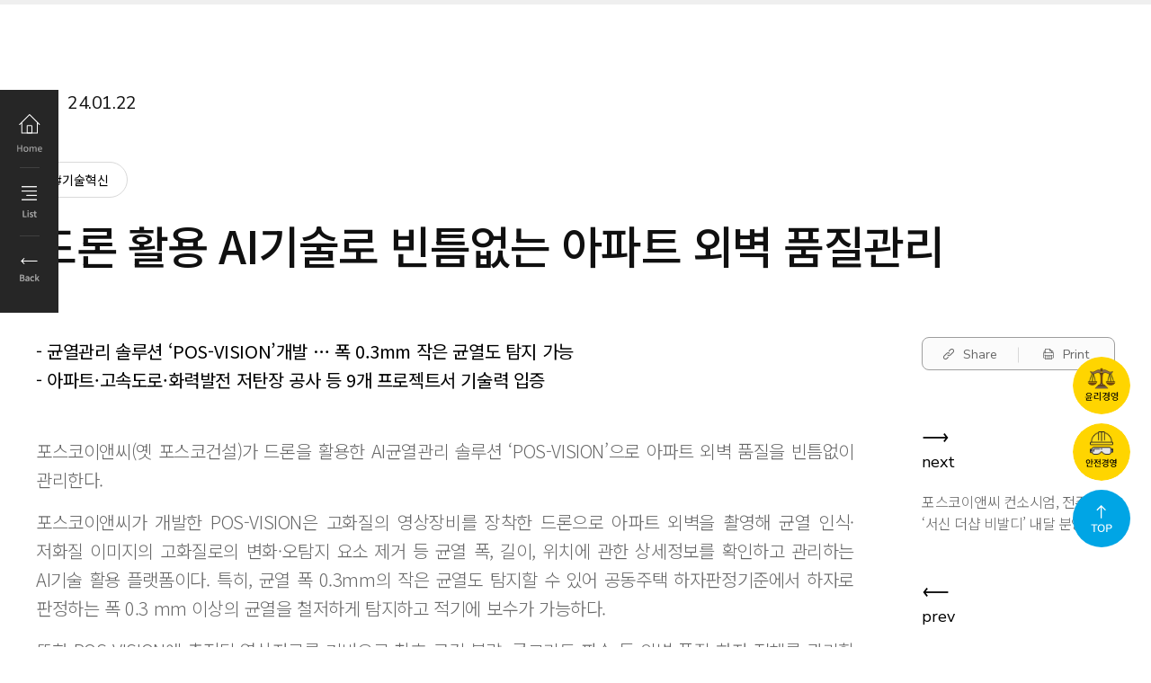

--- FILE ---
content_type: text/html; charset=utf-8
request_url: https://www.poscoenc.com:446/ko/newsroom/press.aspx?s=1945
body_size: 338425
content:

<!DOCTYPE html>
<html lang="ko-KR">
	<head><meta charset="utf-8" />		
		<!--1024px 디바이스 체크 pc, 타블릿-->
		<meta name="viewport" content="width=1500" /><title>
	포스코이앤씨
</title><meta itemprop="name" content="포스코이앤씨" /><meta itemprop="description" content="친환경 미래 사회 건설을 위해 업의 한계에 끊임없이 도전합니다." /><link rel="canonical" href="https://www.poscoenc.com:446/ko/index.aspx" /><meta name="robots" content="index,follow" /><meta property="og:title" content="포스코이앤씨" /><meta property="og:description" content="친환경 미래 사회 건설을 위해 업의 한계에 끊임없이 도전합니다." /><meta property="og:image" content="/ko/common/images/logos/og.jpg" /><meta name="Description" content="친환경 미래 사회 건설을 위해 업의 한계에 끊임없이 도전합니다." /><meta name="Keywords" content="포스코이앤씨;POSCO E&amp;C;" /><link rel="stylesheet" href="/ko/common/css/slick.css" type="text/css" media="screen" charset="utf-8" /><link rel="stylesheet" href="/ko/common/css/magnific-popup.css" type="text/css" media="screen" charset="utf-8" /><link rel="stylesheet" href="/ko/common/css/style.css" type="text/css" media="screen" charset="utf-8" /><link rel="stylesheet" href="/ko/common/css/special-story.css" type="text/css" media="screen" charset="utf-8" /><link rel="stylesheet" href="/ko/common/css/new_vision.css" type="text/css" media="screen" charset="utf-8" /><link rel="stylesheet" href="/ko/common/css/green_life.css" type="text/css" media="screen" charset="utf-8" /><link rel="stylesheet" href="/ko/common/css/nuclear_energy.css" type="text/css" media="screen" charset="utf-8" /><link rel="stylesheet" href="/ko/common/css/print.css" type="text/css" media="print" charset="utf-8" /><link rel="stylesheet" href="/ko/common/css/realvalue.css" type="text/css" media="screen" charset="utf-8" />
		<script async src="https://www.googletagmanager.com/gtag/js?id=G-KS9XZ7WYM4"></script>
		<script>
		window.dataLayer = window.dataLayer || [];
		function gtag(){dataLayer.push(arguments);}
		gtag('js', new Date());

		gtag('config', 'G-KS9XZ7WYM4');
		</script>
		<script src="/ko/common/js/jquery-3.6.0.js"></script>
		<script src="/ko/common/js/jquery-ui.js"></script>
		<script src="/ko/common/js/slick.js"></script>
		<script src="/ko/common/js/masonry.pkgd.min.js"></script>
		<script src="/ko/common/js/fitvids.js"></script>
		<script src="/ko/common/js/imagesloaded.pkgd.min.js"></script>
		<script src="/ko/common/js/jquery.magnific-popup.js"></script>
		
		<script src="/ko/common/js/aos.js"></script>
        <script type="text/javascript" src="https://cdnjs.cloudflare.com/ajax/libs/gsap/2.1.3/TweenMax.min.js"></script>
        <script type="text/javascript" src="https://cdnjs.cloudflare.com/ajax/libs/gsap/3.7.1/EasePack.min.js"></script>   		

		<script src="/ko/common/js/common.js"></script>
		<script src="/ko/common/js/app.js"></script>


		<script type="text/javascript" >

			$(document).ready(function (e) {
				$(".go-to-back").on("click", function () { history.back(); });
			});

		</script>

<!-- 211115 add -->
<!-- Google Tag Manager -->
<script>(function(w,d,s,l,i){w[l]=w[l]||[];w[l].push({'gtm.start':
new Date().getTime(),event:'gtm.js'});var f=d.getElementsByTagName(s)[0],
j=d.createElement(s),dl=l!='dataLayer'?'&l='+l:'';j.async=true;j.src=
'https://www.googletagmanager.com/gtm.js?id='+i+dl;f[removed].insertBefore(j,f);
})(window,document,'script','dataLayer','GTM-N627Q74');</script>
<!-- End Google Tag Manager -->




<meta name="naver-site-verification" content="8e306988074debcae5579b04a2e11339371774ea" />
<!-- 211126 add -->
<!-- 네이버 연관채널 관련 스크립트 -->
<script type="application/ld+json">
{
 "@context": "http://schema.org",
 "@type": "Person",
 "name": "포스코이앤씨",
 "url": "https://www.poscoenc.com:446/",
 "sameAs": [
   "https://instagram.com/posco_enc",
   "https://www.youtube.com/user/HelloPOSCOENC",
 ]
}
</script>
<!-- //네이버 연관채널 관련 스크립트 -->

<!-- 211126 add -->
<!-- 네이버 애널리틱스 -->
<script type="text/javascript" src="//wcs.naver.net/wcslog.js"></script>
<script type="text/javascript">
if(!wcs_add) var wcs_add = {};
wcs_add["wa"] = "b06d8839734fb8";
if(window.wcs) {
  wcs_do();
}
</script>
</head>





	<body class="posco-enc-newsroom post-single">
		<div id="page">
			<header id="masthead" class="site-header normal-header">
				<div class="inner">
					<p class="site-title"><a href="/ko/index.html"><img src="/ko/common/images/logos/posco-e&c-logo-white.svg" alt="posco 포스코이앤씨" /></a></p>
					
					<!-- #main-navigation start -->
					<nav id="main-navigation">
						<ul>
							<li class="main-beyond-build">
								<a href="/ko/special_story/esg_5brands.html">Special Story</a>
								<div class="main-menu-sub-area beyond-build-sub-menu">
									<div class="inner">
										<ul class="beyond-build-menu-items">
											<li>
												<div class="entry-thumbnail">
													<div class="entry-thumbnail-inner" style="background-image: url('/ko/common/images/navigation/beyond-build-menu-001@2x.jpg');"></div>
													<a href="/ko/special_story/esg_5brands.html"></a>
													<div class="blue-filter"></div>
													<div class="entry-meta">
														<strong>기업시민 5대 브랜드</strong>
														<span>With POSCO</span>
													</div>
												</div>
											</li>
											<li>
												<div class="entry-thumbnail">
													<div class="entry-thumbnail-inner" style="background-image: url('/ko/common/images/navigation/beyond-build-menu-002@2x.jpg');"></div>
													<a href="/ko/special_story/smart_con.html"></a>
													<div class="blue-filter"></div>
													<div class="entry-meta">
														<strong>Smart Construction</strong>
														<span>포스코이앤씨의 미래 건설기술</span>
													</div>
												</div>
											</li>
											<li>
												<div class="entry-thumbnail">
													<div class="entry-thumbnail-inner" style="background-image: url('/ko/common/images/navigation/beyond-build-menu-003@2x.jpg');"></div>
													<a href="/ko/special_story/environment.html"></a>
													<div class="blue-filter"></div>
													<div class="entry-meta">
														<strong>친환경 사업</strong>
														<span>2050 탄소중립 실현을 위한 행동</span>
													</div>
												</div>
											</li>
											<li>
												<div class="entry-thumbnail">
													<div class="entry-thumbnail-inner" style="background-image: url('/ko/common/images/navigation/beyond-build-menu-004@2x.jpg');"></div>
													<a href="/ko/special_story/thesharp.html"></a>
													<div class="blue-filter"></div>
													<div class="entry-meta">
														<strong>더샵</strong>
														<span>주거의 본이 되다</span>
													</div>
												</div>
											</li>
											<li>
												<div class="entry-thumbnail">
													<div class="entry-thumbnail-inner" style="background-image: url('/ko/common/images/navigation/beyond-build-menu-005@2x.jpg');"></div>
													<a href="/ko/special_story/urban_dev.html"></a>
													<div class="blue-filter"></div>
													<div class="entry-meta">
														<strong>도시정비</strong>
														<span>재건축/재개발/리모델링</span>
													</div>
												</div>
											</li>
											<li>
												<div class="entry-thumbnail">
													<div class="entry-thumbnail-inner" style="background-image: url('/ko/common/images/navigation/beyond-build-menu-006@2x.jpg');"></div>
													<a href="/ko/special_story/culture.html"></a>
													<div class="blue-filter"></div>
													<div class="entry-meta">
														<strong>기업문화</strong>
														<span>행복하고 일하기 좋은 회사, 포스코이앤씨</span>
													</div>
												</div>
											</li>
										</ul>
									</div>
								</div>
							</li>
							<li class="main-business-area">
								<a href="#">사업영역</a>
								<div class="main-menu-sub-area normal-sub-menu business-area-sub-menu">
									<div class="inner">
										<span class="sub-menu-title">사업영역</span>
										<ul class="sub-menu-area">
											<li>
												<ul class="sub-menu">
													<li>
														<a href="/ko/business_areas/plant_intro.html" class="disabled-link">플랜트</a>
														<ul class="sub-menu">
															<li><a href="/ko/business_areas/plant_intro.html">플랜트 사업소개</a></li>
															<li><a href="/ko/business_areas/plant_01.html">철강</a></li>
															<li><a href="/ko/business_areas/plant_02.html">발전</a></li>
															<li><a href="/ko/business_areas/plant_03.html">화공</a></li>
															<li><a href="/ko/business_areas/plant_04.html">산업</a></li>
														</ul>
													</li>
												</ul>
											</li>
											<li>
												<ul class="sub-menu">
													<li>
														<a href="#" class="disabled-link">인프라</a>
														<ul class="sub-menu">
															<li><a href="/ko/business_areas/infra_intro.html">인프라 사업소개</a></li>
															<li><a href="/ko/business_areas/infra_01.html">도로</a></li>
															<li><a href="/ko/business_areas/infra_02.html">철도·지하철</a></li>
															<li><a href="/ko/business_areas/infra_03.html">항만·부지</a></li>
															<li><a href="/ko/business_areas/infra_04.html">물환경</a></li>
														</ul>
													</li>
												</ul>
											</li>
											<li>
												<ul class="sub-menu">
													<li>
														<a href="#" class="disabled-link">건축</a>
														<ul class="sub-menu">
															<li><a href="/ko/business_areas/building_intro.html">건축 사업소개</a></li>
															<li><a href="/ko/business_areas/building_01.html">도시개발</a></li>
															<li><a href="/ko/business_areas/building_01.html">주거단지</a></li>
															<li><a href="/ko/business_areas/building_02.html">초고층 빌딩</a></li>
															<li><a href="/ko/business_areas/building_03.html">업무·상업 시설</a></li>
															<li><a href="/ko/business_areas/building_04.html">문화·교육·연구</a></li>
														</ul>
													</li>
												</ul>
											</li>
										</ul>
									</div>
								</div>
							</li>
							<li class="main-innovation">
								<a href="#">기술혁신</a>
								<div class="main-menu-sub-area normal-sub-menu innovation-sub-menu">
									<div class="inner">
										<span class="sub-menu-title">기술혁신</span>
										<ul class="sub-menu-area">
											<li>
												<ul class="sub-menu">
													<li>
														<a href="/ko/innovation/tech_01.html" class="disabled-link">플랜트 핵심기술</a>
														<ul class="sub-menu">
															<li><a href="/ko/innovation/tech_01.html">철강</a></li>
															<li><a href="/ko/innovation/tech_02.html">발전</a></li>
															<li><a href="/ko/innovation/tech_03.html">LNG</a></li>
														</ul>
													</li>
												</ul>
											</li>
											<li>
												<ul class="sub-menu">
													<li>
														<a href="#" class="disabled-link">인프라 핵심기술</a>
														<ul class="sub-menu">
															<li><a href="/ko/innovation/tech_04.html">도로·교량</a></li>
															<li><a href="/ko/innovation/tech_05.html">철도</a></li>
															<li><a href="/ko/innovation/tech_06.html">환경</a></li>
															<li><a href="/ko/innovation/tech_07.html">지반</a></li>
														</ul>
													</li>
												</ul>
											</li>
											<li>
												<ul class="sub-menu">
													<li>
														<a href="#" class="disabled-link">건축 핵심기술</a>
														<ul class="sub-menu">
															<li><a href="/ko/innovation/tech_08.html">공동주택</a></li>
															<li><a href="/ko/innovation/tech_09.html">초고층 빌딩</a></li>
															<li><a href="/ko/innovation/tech_10.html">재료</a></li>
														</ul>
													</li>
												</ul>
											</li>
											<li>
												<ul class="sub-menu">
													<li>
														<a href="/ko/innovation/property.html">지식재산권</a>
													</li>
												</ul>
											</li>
										</ul>
									</div>
								</div>
							</li>
							<li class="main-esg">
								<a href="#">기업시민</a>
								<div class="main-menu-sub-area normal-sub-menu esg-sub-menu">
									<div class="inner">
										<span class="sub-menu-title">기업시민</span>
										<ul class="sub-menu-area">
											<li>
												<ul class="sub-menu">
													<li>
														<a href="/ko/esg/concept.html">기업시민</a>
														<ul class="sub-menu">
															<li><a href="/ko/esg/concept.html">개념</a></li>
															<li><a href="/ko/esg/charter.html">기업시민 헌장</a></li>
															<li><a href="/ko/esg/report.html">기업시민 보고서</a></li>
														</ul>
													</li>
												</ul>
											</li>
											<li>
												<ul class="sub-menu">
													<li>
														<a href="/ko/esg/esg.html">ESG</a>
														<ul class="sub-menu">
															<li><a href="/ko/esg/introduction.html">소개</a></li>
															<li><a href="/ko/esg/environment.html">환경·에너지 경영</a></li>
															<li><a href="/ko/esg/shared.html">동반성장</a></li>
															<li><a href="/ko/esg/social.html">사회공헌</a></li>
														</ul>
													</li>
												</ul>
											</li>
											<li>
												<ul class="sub-menu">
													<li>
														<a href="/ko/esg/esg.html" style="color: #fff">ESG</a>
														<ul class="sub-menu">
															<li><a href="/ko/esg/safety.html">안전경영</a></li>
															<li><a href="/ko/esg/quality.html">품질경영</a></li>
															<li><a href="/ko/esg/ethics.html">윤리경영</a></li>
															<li><a href="/ko/esg/fair_trade.html">공정거래</a></li>
															<li><a href="/ko/esg/initiative.html">이니셔티브</a></li>
														</ul>
													</li>
												</ul>
											</li>
										</ul>
									</div>
								</div>
							</li>
							<li class="main-career">
								<a href="#">인재채용</a>
								<div class="main-menu-sub-area normal-sub-menu career-sub-menu">
									<div class="inner">
										<span class="sub-menu-title">인재채용</span>
										<ul class="sub-menu-area">
											<li>
												<ul class="sub-menu">
													<li>
														<a href="/ko/career/talent.html" class="disabled-link">포스코이앤씨人</a>
														<ul class="sub-menu">
															<li><a href="/ko/career/talent.html">인재상</a></li>
															<li><a href="/ko/career/jobs_list.html">직무소개</a></li>
														</ul>
													</li>
												</ul>
											</li>
											<li>
												<ul class="sub-menu">
													<li>
														<a href="/ko/career/job_opening_list.html" class="disabled-link">채용안내</a>
														<ul class="sub-menu">
															<li><a href="/ko/career/job_opening_list.html">채용공고</a></li>
															<li><a href="/ko/career/process.html">채용 프로세스</a></li>
															<li><a href="/ko/career/inquiry.html">채용문의</a></li>
														</ul>
													</li>
												</ul>
											</li>
											<li>
												<ul class="sub-menu">
													<li><a href="/ko/career/personnel.html">인사제도</a></li>
													<li><a href="/ko/career/education.html">교육제도</a></li>
													<li><a href="/ko/career/welfare.html">복리후생</a></li>
												</ul>
											</li>
										</ul>
									</div>
								</div>
							</li>
							<li class="main-about-us">
								<a href="#">회사소개</a>
								<div class="main-menu-sub-area normal-sub-menu about-us-sub-menu">
									<div class="inner">
										<span class="sub-menu-title">회사소개</span>
										<ul class="sub-menu-area">
											<li>
												<ul class="sub-menu">
													<li><a href="/ko/about_us/vision.html">비전</a></li>
													<li><a href="/ko/about_us/ceo_message.html">인사말</a></li>
													<li>
														<a href="/ko/about_us/performance.html">재무정보</a>
														<ul class="sub-menu">
															<li><a href="/ko/about_us/performance.html">경영실적</a></li>
															<li><a href="/ko/about_us/credit.html">신용등급</a></li>
														</ul>
													</li>
												</ul>
											</li>
											<li>
												<ul class="sub-menu">
													<li>
														<a href="/ko/about_us/ci.html">자료실</a>
														<ul class="sub-menu">
															<li><a href="/ko/about_us/ci.html">CI & BI</a></li>
															<li><a href="/ko/about_us/library.html">홍보자료</a></li>
														</ul>
													</li>
													<li><a href="/ko/about_us/notice_list.html">공지사항</a></li>
												</ul>
											</li>
											<li>
												<ul class="sub-menu">
													<li><a href="/ko/about_us/heritage.html">1994, 도전의 기록</a></li>
													<li><a href="/ko/about_us/network.html ">글로벌 네트워크</a></li>
													<li><a href="/ko/about_us/sports.html">포스코이앤씨 스포츠단</a></li>
													<li><a href="/ko/about_us/contact_us.html">오시는 길</a></li>
												</ul>
											</li>
										</ul>
									</div>
								</div>	
							</li>
						</ul>
					</nav>
					<!-- #main-navigation Ends -->
					
					<nav id="utility-line">
						<ul>
							<li><a href="/ko/etc/customer_center.html">고객센터</a></li>
						</ul>
					</nav><!-- #utility-line -->
					
					<span class="menu-icon"></span>
					
					<nav id="lang-navigation">
						<ul>
							<li class="current-lang"><a href="#">KO</a></li>
							<li><a href="#">EN</a></li>
						</ul>
					</nav><!-- #lang-navigation -->
					
					<span class="search-icon"></span>
					
					<p class="with-posco"></p><!-- .with-posco -->
					
					<span class="news-room"><a href="/ko/newsroom/newsroom_home.html"><img src="/ko/common/images/icons/newsroom-flag.svg" alt="NEWS ROOM" /></a></span><!-- .news-room -->
				</div><!-- .inner -->
			</header><!-- .site-header -->
						
			<!-- .search-area start -->
			<div class="search-area">
				<div class="inner">
					<form role="search" method="get" class="search-form">
						<label>
							<input type="search" class="search-field" placeholder="검색어를 입력하세요." value="" name="s">
						</label>
						<input type="submit" class="search-submit" value="Search">
					</form>
					<ul class="keywords">
						<li><a href="#">분양</a></li>
						<li><a href="#">지속가능경영</a></li>
						<li><a href="#">수주</a></li>
						<li><a href="#">준공</a></li>
						<li><a href="#">기술혁신</a></li>
						<li><a href="#">수상/선정</a></li>
						<li><a href="#">일반뉴스</a></li>
						<li><a href="#">공모전/대회</a></li>
						<li><a href="#">공지</a></li>
					</ul>
				</div><!-- .inner --> 
			</div>
			<!-- .search-area End -->
			
			<div class="black-filter"></div>
			

			

			<!-- .menu-area start -->
			<div class="menu-area">
				<div class="inner">
					<div class="mobile-only site-title">
					<div class="logo_wrap">
										<div id="logo_left">
											<img src="/ko/common/images/logos/logo_0.png" alt="포스코이앤씨" class="invert">
										</div>
										<div id="logo_right">
											<div>
												<img src="/ko/common/images/logos/logo_2.png" alt="" class="invert">
												<div id="spin-box">
													<img src="/ko/common/images/logos/logo_3_1.png" alt="" class="spin1 invert">
													<img src="/ko/common/images/logos/logo_3_2.png" alt="" class="spin2 invert">
													<img src="/ko/common/images/logos/logo_3_3.png" alt="" class="spin3 invert">
												</div>
											</div>
											<img src="/ko/common/images/logos/logo_1.png" alt="" style="z-index: 1; position: relative; width: 100%;" class="invert">
										</div>
									</div>
					</div>
					<strong>사이트맵</strong>
					<span class="close-icon"></span>

					<nav class="mobile-only" id="lang-navigation">
						<ul class="mobile-only">
							<li class="current-lang"><a href="#none">KO</a></li>
							<li><a href="/en/">EN</a></li>
							<li><span class="search-icon mobile-only"></span></li>
							<li>

							</li>
						</ul>
					</nav><!-- #lang-navigation -->



					<nav id="sitemap">
						<ul>
							<li class="main-beyond-build has-children">
								<a href="#none">Special Story</a>
								<ul class="sub-menu">
									<li><a href="/ko/special_story/green.aspx">포스코이앤씨</a></li>
									<li><a href="/ko/special_story/new_vision.aspx">경영비전</a></li>
									<li><a href="/ko/special_story/safety.aspx">안전경영</a></li>
									<li><a href="/ko/special_story/green_life.aspx">더샵</a></li>
									<li><a href="/ko/special_story/urban_dev.aspx">도시정비</a></li>
									<li><a href="/ko/special_story/nuclear_energy.aspx">원자력</a></li>
									<!-- <li><a href="/ko/special_story/esg_5brands.aspx">기업시민​</a></li> -->
									<li><a href="/ko/special_story/culture.aspx">기업문화</a></li>
									<li><a href="/ko/special_story/smart_con.aspx">혁신기술</a></li>
									<li><a href="/ko/special_story/environment.aspx">탄소중립</a></li>
								</ul>
							</li>
							<li class="main-business-area has-children">
								<a href="#none">사업영역</a>
								<ul class="sub-menu">
									<li class="has-children">
										<a href="#none">플랜트</a>
										<ul class="sub-menu">
											<li><a href="/ko/business_areas/intro.aspx?cate=plant">플랜트 사업소개</a></li>
											<li><a href="/ko/business_areas/area.aspx?area=1">철강</a></li>
											<li><a href="/ko/business_areas/area.aspx?area=2">발전</a></li>
											<li><a href="/ko/business_areas/area.aspx?area=3">화공</a></li>
											<li><a href="/ko/business_areas/area.aspx?area=36">원자력</a></li>
										</ul>
									</li>
									<li class="has-children">
										<a href="#none">인프라</a>
										<ul class="sub-menu">
											<li><a href="/ko/business_areas/intro.aspx?cate=infrastructure">인프라 사업소개</a></li>
											<li><a href="/ko/business_areas/area.aspx?area=5">도로·교량</a></li>
											<li><a href="/ko/business_areas/area.aspx?area=6">철도·지하철</a></li>
											<li><a href="/ko/business_areas/area.aspx?area=7">항만·부지</a></li>
											<li><a href="/ko/business_areas/area.aspx?area=8">물·환경</a></li>
										</ul>
									</li>
									<li class="has-children">
										<a href="#none">건축</a>
										<ul class="sub-menu">
											<li><a href="/ko/business_areas/intro.aspx?cate=building">건축 사업소개</a></li>
											<li><a href="/ko/business_areas/area.aspx?area=9">도시개발</a></li>
											<li><a href="/ko/business_areas/area.aspx?area=10">개발사업</a></li>

											<li><a href="/ko/business_areas/area.aspx?area=27">도시정비</a></li>
											<li><a href="/ko/business_areas/area.aspx?area=28">리모델링</a></li>

											<li><a href="/ko/business_areas/area.aspx?area=31">지역주택조합</a></li>											
											<li><a href="/ko/business_areas/area.aspx?area=11">초고층건물</a></li>
											<li><a href="/ko/business_areas/area.aspx?area=12">업무·상업</a></li>
											<li><a href="/ko/business_areas/area.aspx?area=13">문화·연구</a></li>
											<li><a href="/ko/business_areas/area.aspx?area=4">하이테크</a></li>
										</ul>
									</li>
									<li class="has-children">
										<a href="#none">미래신사업</a>
										<ul class="sub-menu">
											<li><a href="/ko/business_areas/intro.aspx?cate=future">미래신사업 사업소개</a></li>
											<li><a href="/ko/business_areas/area.aspx?area=32">미래신사업 사업실적</a></li>
										</ul>
									</li>
								</ul>
							</li>
							<li class="main-innovation has-children">
								<a href="#none">기술혁신</a>
								<ul class="sub-menu">
									<li class="current-menu-parent has-children">
										<a href="#none">플랜트 핵심기술</a>
										<ul class="sub-menu">
											<li><a href="/ko/innovation/innovation.aspx?inno=1">철강 플랜트</a></li>
											<li><a href="/ko/innovation/innovation.aspx?inno=2">발전 플랜트</a></li>
											<li><a href="/ko/innovation/innovation.aspx?inno=3">LNG 터미널</a></li>
										</ul>
									</li>
									<li class="has-children">
										<a href="#none">인프라 핵심기술</a>
										<ul class="sub-menu">
											<li><a href="/ko/innovation/innovation.aspx?inno=4">도로·교량</a></li>
											<li><a href="/ko/innovation/innovation.aspx?inno=5">철도</a></li>
											<li><a href="/ko/innovation/innovation.aspx?inno=6">환경</a></li>
											<li><a href="/ko/innovation/innovation.aspx?inno=7">지반</a></li>
										</ul>
									</li>

									<li class="has-children">
										<a href="#none">건축 핵심기술</a>
										<ul class="sub-menu">
											<li><a href="/ko/innovation/innovation.aspx?inno=8">공동주택</a></li>
											<li><a href="/ko/innovation/innovation.aspx?inno=9">초고층건물</a></li>
											<li><a href="/ko/innovation/innovation.aspx?inno=10">재료</a></li>
										</ul>
									</li>
									<li><a href="/ko/innovation/intellectual.aspx">지식재산권</a></li>
								</ul>
							</li>
							<li class="main-esg has-children">
								<a href="#none">지속가능경영</a>
								<ul class="sub-menu">
									<li class="has-children">
										<a href="#none">지속가능경영</a>
										<ul class="sub-menu">
											<li><a href="/ko/esg/report.aspx">지속가능경영 보고서</a></li>
										</ul>
									</li>
									<li class="has-children">
										<a href="#none">ESG</a>
										<ul class="sub-menu">
											<!-- <li><a href="/ko/esg/introduction.aspx" rel="nosublink">ESG 주요지표/성과</a></li> -->
											<li><a href="/ko/esg/environment.aspx" rel="nosublink">환경·에너지 경영</a></li>
											<li><a href="/ko/esg/safety.aspx" rel="nosublink">안전보건경영</a></li>
											<li><a href="/ko/esg/human.aspx" rel="nosublink">인권경영</a></li>
											<li><a href="/ko/esg/quality.aspx" rel="nosublink">품질경영</a></li>
											<li><a href="/ko/esg/shared.aspx" rel="nosublink">동반성장</a></li>
											<li><a href="/ko/esg/social.aspx" rel="nosublink">사회공헌</a></li>
											<li><a href="/ko/esg/governance.aspx" rel="nosublink">지배구조</a></li>
											<li><a href="/ko/esg/ethics.aspx" rel="nosublink">윤리경영</a></li>
											<li><a href="/ko/esg/fair_trade.aspx" rel="nosublink">공정거래</a></li>
											<li><a href="/ko/esg/initiative.aspx" rel="nosublink">이니셔티브</a></li>
											<li><a href="/ko/esg/metarialexport.aspx" rel="nosublink">전략물자수출관리</a></li>
										</ul>
										<!-- <li class="has-children">
										<a href="#none">리얼밸류 스토리</a>
											<ul class="sub-menu">
												<li><a href="/ko/realvalue/real_value.aspx">리얼밸류 경영</a></li>
												<li><a href="/ko/realvalue/economy_value.aspx">경제적 가치</a></li>
												<li><a href="/ko/realvalue/environment_value.aspx">환경적 가치</a></li>
												<li><a href="/ko/realvalue/social_value.aspx">사회적 가치</a></li>
											</ul>
										</li> -->
									</li>
								</ul>
							</li>
							<li class="main-career has-children">
								<a href="#none">인재채용</a>
								<ul class="sub-menu">
									<li class="has-children">
										<a href="#none">포스코이앤씨人</a>
										<ul class="sub-menu">
											<li><a href="/ko/career/talent.aspx">인재상</a></li>
											<li><a href="/ko/career/jobs_list.aspx">직무소개</a></li>
										</ul>
									</li>
									<li class="has-children">
										<a href="#none">채용안내</a>
										<ul class="sub-menu">
											<!-- <li><a href="/ko/career/job_opening_list.aspx">채용공고</a></li> -->
											<li><a href="/ko/career/process.aspx">채용 프로세스</a></li>
											<li><a href="/ko/career/inquiry.aspx">채용문의</a></li>
										</ul>
									</li>
									<li><a href="/ko/career/personnel.aspx">인사제도</a></li>
									<li><a href="/ko/career/education.aspx">교육제도</a></li>
									<li><a href="/ko/career/welfare.aspx">복리후생</a></li>
								</ul>
							</li>
							<li class="main-about-us has-children">
								<a href="#none">회사소개</a>
								<ul class="sub-menu">
									<li class="has-children"><a href="#none">경영비전</a>
										<ul class="sub-menu">
											<li><a href="/ko/about_us/vision.aspx">포스코이앤씨</a></li>
											<li><a href="https://www.posco-inc.com:4453/poscoinc/v4/kor/company/s91e1000100c.jsp" target="_blank">포스코그룹</a></li>
										</ul>
									</li>
									<li><a href="/ko/about_us/ceo_message.aspx">인사말</a></li>
									<li class="has-children">
										<a href="#none">재무정보</a>
										<ul class="sub-menu">
											<li><a href="/ko/about_us/performance.aspx">경영실적</a></li>
											<li><a href="/ko/about_us/credit.aspx">신용등급</a></li>
										</ul>
									</li>
									<li class="has-children">
										<a href="#none">자료실</a>
										<ul class="sub-menu">
											<li><a href="/ko/about_us/ci.aspx">CI & BI</a></li>
											<li><a href="/ko/about_us/library.aspx">홍보자료</a></li>
										</ul>
									</li>
									<li><a href="/ko/about_us/notice_list.aspx">공지사항</a></li>
									<li><a href="/ko/about_us/network.aspx">글로벌 네트워크</a></li>
									<li><a href="/ko/about_us/sports.aspx">포스코이앤씨 스포츠단</a></li>
									<li><a href="/ko/about_us/contact_us.aspx">오시는 길</a></li>
								</ul>
							</li>
							<li class="main-newsroom has-children">
								<a href="#none">News Room</a>
								<ul class="sub-menu">
									<li><a href="/ko/newsroom/newsroom_home.aspx">뉴스룸 홈</a></li>
									<li><a href="/ko/newsroom/times_list.aspx">E&C Times</a></li>
									<!-- <li><a href="/ko/newsroom/media_list.aspx">미디어창</a></li> -->
									<li><a href="/ko/newsroom/press_list.aspx">보도자료</a></li>
								</ul>
								<a href="/ko/etc/customer_center.aspx" class=" desktop-only" style="cursor:pointer; pointer-events:auto; margin-top:50px; ">고객센터</a>
							</li>
							<li class="main-thesharp has-children mobile-only etc-menu">
								<a href="https://thesharp.co.kr" target="_blank"><img src="\ko\common\images\footer-pattern\thesharp_mobile.svg" alt="The Sharp" /></a>
							</li>

							<li class="main-thesharp has-children mobile-only etc-menu">
								<a href="https://e-brochure.poscoenc.com/" target="_blank"><img src="\ko\common\images\footer-pattern\brochure.jpg" alt="WEB BROCHURE" style="vertical-align: middle" />포스코이앤씨 웹브로슈어</a>
							</li>
						</ul>
					</nav>
					<nav class="mobile-only" id="utility-line">
						<ul>
							<li><a href="/ko/etc/customer_center.aspx">고객센터</a></li>
						</ul>
					</nav><!-- #utility-line -->

				</div><!-- .inner -->
			</div>
			<!-- .menu-area end -->

			

			<main id="primary" class="page-press">
				<article>
					<div class="header-visual" style="background-image: url('../common/images/header-bg/header-bg-01@2x.jpg');">
						<div class="inner">
							<div class="go-to-back"></div><!-- .go-to-back -->
							
							<!-- .breadcrumbs start -->
							<div class="breadcrumbs">
								<ul class="main-navigation-breadcrumbs">
									<li class="first-depth">
										<a href="#">기술혁신</a>
										<!-- <ul class="sub-menu">
											<li><a href="#">Special Story</a></li>
											<li><a href="#">사업영역</a></li>
											<li class="current-menu-item"><a href="#">기술혁신</a></li>
											<li><a href="#">ESG</a></li>
											<li><a href="#">인재채용</a></li>
											<li><a href="#">회사소개</a></li>
										</ul> -->
									</li>
									<li class="second-depth menu-item-has-children">
										<a href="#">플랜트 핵심기술</a>
										<ul class="sub-menu">
											<li class="current-menu-item"><a href="#">플랜트 핵심기술</a></li>
											<li><a href="#">인프라 핵심기술</a></li>
											<li><a href="#">건축 핵심기술</a></li>
											<li><a href="#">지식재산권</a></li>
										</ul>
									</li>
									<li class="third-depth menu-item-has-children">
										<a href="#">철강</a>
										<ul class="sub-menu">
											<li class="current-menu-item"><a href="#">철강</a></li>
											<li><a href="#">발전</a></li>
											<li><a href="#">LNG</a></li>
										</ul>
									</li>
								</ul>
							</div>
							<!-- .breadcrumbs end -->
						</div><!-- .inner -->
					</div><!-- .header-visual -->
					
					<header class="entry-header">
						<div class="content-progress-area">
							<div class="progress-bar"></div>
						</div>
						<ul class="btn-list">
							<li class="btn-list-home"><a href="/ko/newsroom/newsroom_home.aspx"></a></li>
							<li class="btn-list-archive"><a href="press_list.aspx"></a></li>
							<li class="btn-list-back"><a onclick="history.back()"></a></li>
						</ul>
						<div class="inner">
							<span class="entry-date">24.01.22</span>
							<ul class="entry-tags">
								<li><a href="#">기술혁신</a></li>
							</ul>
							<h1 class="entry-title">드론 활용 AI기술로 빈틈없는 아파트 외벽 품질관리</h1>
						</div><!-- .inner -->
					</header><!-- .entry-header -->
					<div class="inner">
						<div id="entry-content" class="entry-content">
							<p><span style="color:hsl(0,0%,0%);"><strong>- 균열관리 솔루션 ‘POS-VISION’개발 … 폭 0.3mm 작은 균열도 탐지 가능</strong></span><br><span style="color:hsl(0,0%,0%);"><strong>- 아파트·고속도로·화력발전 저탄장 공사 등 9개 프로젝트서 기술력 입증</strong></span><br> </p><p>포스코이앤씨(옛 포스코건설)가 드론을 활용한 AI균열관리 솔루션 ‘POS-VISION’으로 아파트 외벽 품질을 빈틈없이 관리한다.</p><p>포스코이앤씨가 개발한 POS-VISION은 고화질의 영상장비를 장착한 드론으로 아파트 외벽을 촬영해 균열 인식·저화질 이미지의 고화질로의 변화·오탐지 요소 제거 등 균열 폭, 길이, 위치에 관한 상세정보를 확인하고 관리하는 AI기술 활용 플랫폼이다. 특히, 균열 폭 0.3mm의 작은 균열도 탐지할 수 있어 공동주택 하자판정기준에서 하자로 판정하는 폭 0.3 mm 이상의 균열을 철저하게 탐지하고 적기에 보수가 가능하다.</p><p>또한 POS-VISION에 축적된 영상자료를 기반으로 창호 코킹 불량, 콘크리트 파손 등 외벽 품질 하자 전체를 관리할 수 있다.</p><p>포스코이앤씨는 최근 사회적으로 관심이 증대하는 외벽 품질 하자로 인한 누수, 철근노출 등의 이슈를 사전에 예방하고 보다 완성도 높은 아파트를 고객에게 제공하고자 기술 개발에 박차를 가하고 있다.</p><p>포스코이앤씨는 아파트뿐만 아니라 고속도로 슬래브 공사, 화력발전 저탄장 공사 등 9개 프로젝트에 POS-VISION 기술을 도입해 보다 빠른 시간 내에 보수 작업을 완료할 수 있었다.</p><p>포스코이앤씨는 POS-VISION의 정확도를 한층 높이는 등 기술을 고도화하는 한편 전 공사 현장에 확대 적용해 구조물 공사 품질을 엄격히 관리해 나갈 방침이다.</p><p>포스코이앤씨 관계자는 “이 기술은 고객에게 최고의 품질을 선사하기 위한 노력의 결과물 중 하나” 라며 “지속적인 스마트 기술 개발과 공간을 향한 도전으로 세상에 가치를 더해 나갈 계획”이라고 말했다.<br> </p><figure class="image"><img src="/Upload/cktest/20240123135818161.png"><figcaption>▲ 고화질 영상장비를 장착한 POS-VISION으로 아파트 외벽을 촬영하고 있다.</figcaption></figure>
                            
						</div><!-- .entry-content -->
						
						<div class="post-single-sidebar">
							<ul class="post-utility">
								<li class="project-share"><a onclick="clip(); return false;">Share</a></li>
								<li class="project-print"><a onclick="print_area('entry-content'); return false">Print</a></li>
							</ul>
							<script>
								function print_area($id) {
									var _body = document.body.innerHTML;
									var title = $('.entry-title').html(); 
									var contents= $('.entry-content').html();
									var new_body = '<h1>'+ title + '</h1><br><br>' + contents;
									window.onbeforeprint = function () {
										document.body.innerHTML = "";
										$('body').append(new_body);
										$('body').css('width','910px');
										$('body img').css('width','100%');	
									} 
									window.print();
									location.reload();
								}
							</script>
							
							<ul class="post-downloads">
								

							</ul>
							
							<div class="post-navigation-area">
							<script>
                                $(function () {
                                    $(window).width(function () {
                                        var $projectContentHeight = $(".post-single article .entry-content").height();
                                        var $projectSidebarHeight = $(".post-single article .post-single-sidebar").height();
                                        if ($projectSidebarHeight >= $projectContentHeight) {
                                            $(".post-single article .post-single-sidebar").css({
                                                'height': $projectSidebarHeight,
                                            });
                                        } else {
                                            $(".post-single article .post-single-sidebar").css({
                                                'height': $projectContentHeight,
                                            });
                                        }
                                    });
                                    $(window).resize(function () {
                                        var $projectContentHeight = $(".post-single article .entry-content").height();
                                        var $projectSidebarHeight = $(".post-single article .post-single-sidebar").height();
                                        if ($projectSidebarHeight >= $projectContentHeight) {
                                            $(".post-single article .post-single-sidebar").css({
                                                'height': $projectSidebarHeight,
                                            });
                                        } else {
                                            $(".post-single article .post-single-sidebar").css({
                                                'height': $projectContentHeight,
                                            });
                                        }
                                    });
                                });
                            </script>
						
								<div class="next-post">
									<a href="press.aspx?s=1943">
										<span>next</span>
										<p>포스코이앤씨 컨소시엄, 전주 ‘서신 더샵 비발디’ 내달 분양 예정</p> 
									</a>
								</div>
						
								<div class="prev-post">
									<a href="press.aspx?s=1946">
										<span>prev</span>
										<p>하이엔드 브랜드를 앞세운 파격적인 사업조건으로 촉진2-1구역 수주에 총력</p> 
									</a>
								</div>
					
							</div>
						</div>
					</div><!-- .inner -->

				</article><!-- article -->
			</main><!-- #primary -->

			<!-- .bottom-actions start -->
			<ul class="bottom-actions">
			    <li class="share-this mobile-only"><a onclick="clip(); return false;"></a></li>
				<li class="go-to-list mobile-only"><a onclick="history.back()">목록보기</a></li>
				<li class="go-to-ethics"><a href="../esg/ethics.aspx"></a></li>
				<li class="go-to-safety"><a href="../esg/safety.aspx"></a></li>
				<li class="go-to-top"><a href="#"></a></li>
			</ul>
			<!-- .bottom-actions end -->
			
			<script>
                $(window).scroll(function () {
                    if ($(window).width() > 834) {
                        var $fullHeight = $("#page").height();
                        var $primaryHeight = $("#primary").height();
                        var $footerHeight = $("#colophon").height();
                        var $viewHeight = $(window).height()
                        var scroll = $(window).scrollTop();

                        if (scroll > $fullHeight - $footerHeight - $viewHeight) {
                            $("ul.bottom-actions .go-to-top").addClass('fixed');
                            $("ul.bottom-actions .go-to-safety").addClass('fixed');
                            $("ul.bottom-actions .go-to-ethics").addClass('fixed');
                        } else {
                            $("ul.bottom-actions .go-to-top").removeClass('fixed');
                            $("ul.bottom-actions .go-to-safety").removeClass('fixed');
                            $("ul.bottom-actions .go-to-ethics").removeClass('fixed');
                        }

                    } else {

                    }
                });
            </script>

			



			<!-- .posco-group-area start -->
			<div class="posco-group-area">
				<div class="inner">
					<strong>포스코 그룹사</strong>
					<div class="footer_logo"><a href="https://www.posco-inc.com:4453/poscoinc/v4/kor/index.jsp" target="_blank">포스코홀딩스</a></div>
					<span class="close-icon"></span>
					<nav id="group">
						<ul>
							<li class="main-business-area">
								<strong>철강</strong>
								<ul class="sub-menu">
									<li><a href="https://www.posco.co.kr/homepage/docs/kor6/jsp/s91a0000001i.jsp" target="_blank">포스코</a></li>
									<li><a href="https://www.poscosteeleon.com/" target="_blank">포스코스틸리온</a></li>
									<li><a href="http://www.snnc.co.kr" target="_blank">SNNC</a></li>
									<li><a href="http://www.poscomtech.com/" target="_blank">포스코엠텍</a></li>
									<li><a href="http://home.entob.com/index.jsp" target="_blank">엔투비</a></li>
									<li><a href="http://www.poscohumans.com" target="_blank">포스코휴먼스</a></li>
									<li><a href="https://www.poscortech.com" target="_blank">포스코IH</a></li>
									<li><a href="http://www.p-nr.com" target="_blank">PNR</a></li>
									<li><a href="https://www.poscopstech.com/" target="_blank">포스코PS테크</a></li>
									<li><a href="http://www.poscoprtech.com/" target="_blank">포스코PR테크</a></li>
									<li><a href="https://poscophsolution.com/" target="_blank">포스코PH솔루션</a></li>
									<li><a href="https://www.poscogystech.com/" target="_blank">포스코GYS테크</a></li>
									<li><a href="https://www.poscogyrtech.com/" target="_blank">포스코GYR테크</a></li>
									<li><a href="https://www.poscogysolution.com/" target="_blank">포스코GY솔루션</a></li>
								</ul>
							</li>
							<li class="main-beyond-build">
								<strong>친환경인프라</strong>
								<ul class="sub-menu">
									<li><a href="https://www.poscointl.com/" target="_blank">포스코인터내셔널</a></li>
									<li><a href="https://www.poscodx.com/kor/" target="_blank">포스코DX</a></li>
									<li><a href="https://www.poscoflow.com/" target="_blank">포스코플로우</a></li>
									<li><a href="http://www.poscomobility.com" target="_blank">포스코모빌리티솔루션</a></li>
									<li><a href="https://www.poscoonm.com/" target="_blank">포스코와이드</a></li>
									<li><a href="http://www.poscoanc.com" target="_blank">포스코A&C</a></li>
								</ul>
							</li>
							<li class="main-business-area">
            
								<strong>친환경미래소재</strong>
								<ul class="sub-menu">
									<li><a href="https://www.poscochemical.com" target="_blank">포스코퓨처엠</a></li>
									<li><a href="http://www.pmctech.co.kr" target="_blank">포스코MC머티리얼즈</a></li>
									<li><a href="http://www.poscolithium.kr/" target="_blank">포스코필바라리튬솔루션</a></li>
									<li>포스코HY클린메탈</li>
									<li><a href="http://www.pochemical.com/" target="_blank">피앤오케미칼</a></li>
									<li><a href="https://www.posco-lithium.com/kor" target="_blank">포스코리튬솔루션</a></li>
									<li><a href="https://www.poscosilicon.com/" target="_blank">포스코실리콘솔루션</a></li>
								</ul>
							</li>
							<li class="main-business-area">
								<strong>재단 및 기타</strong>
								<ul class="sub-menu">
									<li><a href="https://www.posconexthub.com:4454/poscoinc/future/index.jsp" target="_blank">미래기술연구원</a></li>
									<li><a href="https://www.rist.re.kr/rist/main.jsp" target="_blank">RIST</a></li>
									<li><a href="https://www.posri.re.kr" target="_blank">포스코경영연구원</a></li>
									<li><a href="https://www.poscohrd.com" target="_blank">포스코인재창조원</a></li>
									<li><a href="http://www.poscocapital.com" target="_blank">포스코기술투자</a></li>
									<li><a href="https://www.postech.ac.kr" target="_blank">포항공과대학교</a></li>
									<li><a href="http://www.postf.org/ko/main.do" target="_blank">포스코청암재단</a></li>
									<li><a href="https://www.poswel.co.kr/index.php" target="_blank">포스웰</a></li>
									<li><a href="http://www.posef.or.kr/main/main.jsp" target="_blank">포스코교육재단</a></li>
									<li><a href="https://www.poscofoundation.org/" target="_blank">포스코1%나눔재단</a></li>
									<li><a href="http://www.poscoartmuseum.org/S91_010/S91_010010/front/main.do" target="_blank">포스코미술관</a></li>
								</ul>
							</li>
						</ul></div>
					</nav><!-- #group -->
				</div><!-- .inner -->
			</div>
			<!-- .posco-group-area end -->






			<footer id="colophon" class="site-footer">
				<div class="footer-top">
					<div class="inner">

						<strong><img src="/ko/common/images/logos/posco-enc-logo-type-ko-footer.png" alt="포스코이앤씨" /></strong>
						<nav id="footer-hotlink">
							<ul>
								<li><a href="/ko/etc/customer_center.aspx">고객센터</a></li>
								<li><a href="https://visit.posco.net:7443/S62/S62A10/s620101100.mvc?ServiceName=s620101100-service" target="_blank">방문자예약</a></li>
								<li class="open-group-area"><a href="#none">그룹사 바로가기</a></li>
							</ul>
						</nav>

						<nav id="footer-social-networks">
							<ul>
								<li class="sns-youtube"><a href="https://www.youtube.com/user/HelloPOSCOENC" target="_blank"></a></li>
								<li class="sns-instagram"><a href="https://www.instagram.com/posco_enc/" target="_blank"></a></li>
							</ul>
						</nav>
					</div><!-- .inner -->
				<div class="footer-pattern">
						<img src="/ko/common/images/footer-pattern/thesharp-logo_footer.svg" alt="# THE SHARP">
						<a href="https://thesharp.co.kr/" target="_blank"></a>
					</div>
				</div><!-- .footer-top -->
				<div class="company-information">
					<div class="inner">
						<div id="footer-navigation">
							<ul>
								<li><a class="popup-modal" href="#privacy-modal" style="color: #000;">개인정보처리방침</a></li>
								<li><a class="popup-modal_1" href="#movieprivacy-modal" style="color: #000;">영상정보처리기기 운영·관리 방침</a></li>
								
								<li class="siteMap"><a href="javascript:void(0);">사이트맵</a></li>
							</ul>
						</div>
						<div class="innovator"><img src="/ko/common/images/footer-pattern/footer-innovator.jpg" alt=""></div>
						<div class="address">
							<ul>
								<li>(우)37745 경상북도 포항시 북구 중흥로 307</li>
								<li>대표전화 : 054-223-6114, 032-748-2114</li>
								<li>사장 : 송치영</li>
								<li>사업자등록번호 : 506-81-02280</li>
							</ul>
						</div>
						<div class="copyright">COPYRIGHT &copy; <span class="color-posco-blue">POSCO E&C</span>. All rights reserved.</div>
					</div><!-- .inner -->
				</div><!-- .company-information -->
			</footer><!-- .site-footer -->


			<div id="privacy-modal" class="mfp-hide white-popup-block">
				<h1>개인정보 처리방침</h1>
				<a class="popup-modal-dismiss" href="#"></a>
				<select id="privacy_select">

					
					<option value="21">2025.07.21 개정</option>
					
					<option value="20">2025.05.15 개정</option>
					
					<option value="19">2025.04.07 개정</option>
					
					<option value="18">2024.04.19 개정</option>
					
					<option value="14">2023.03.21 개정</option>
					
					<option value="1">2021.06.09 개정</option>
					
					<option value="5">2021.02.28 개정</option>
					
					<option value="13">2020.02.28 개정</option>
					
					<option value="12">2019.07.12 개정</option>
					
					<option value="11">2018.05.02 개정</option>
					
					<option value="10">2017.05.17 개정</option>
					
					<option value="9">2015.04.17 개정</option>
					
					<option value="8">2013.09.27 개정</option>
					
					<option value="7">2013.04.01 개정</option>
					
					<option value="6">2011.10.01 시행</option>
					
				</select>
					
					<textarea rows="10" name="priv_contents"    id="priv_contents21" class="" style="height: 300px;display:none;"><p>'㈜포스코이앤씨'(이하 '포스코이앤씨')는 정보주체의 자유와 권리 보호를 위해 『개인정보보호법』 및 관계법령이 정한 바를 준수하여, 적법하게 개인정보를 처리하고 안전하게 관리하고 있습니다. 이에 『개인정보보호법』 제30조에 따라 정보주체에게 개인정보 처리에 관한 절차 및 기준을 안내하고, 이와 관련한 고충을 신속하고 원활하게 처리할 수 있도록 하기 위하여 다음과 같이 개인정보처리방침을 수립∙공개합니다.</p><figure class="image"><img src="https://posec.test-newproject.com/Upload/cktest/20250407133642295.png"></figure><p> </p><figure class="table"><table><thead><tr><th colspan="2"><span style="color:hsl(0,0%,0%);"><strong>                                                                                                    <목차></strong></span></th></tr></thead><tbody><tr><td>1. 개인정보의 처리 목적</td><td>8. 개인정보 자동 수집 장치의 설치 운영 및 거부에 관한 사항</td></tr><tr><td>2. 처리하는 개인정보의 항목</td><td>9. 개인정보 자동 수집 장치를 통해 제3자가 행태정보를 <br>수집하도록 허용하는 경우 그 수집 이용 및 거부에 관한 사항</td></tr><tr><td>3. 개인정보의 처리 및 보유 기간</td><td>10. 정보주체와 법정대리인의 권리·의무 및 그 행사 방법에 관한 사항</td></tr><tr><td>4. 개인정보의 파기절차 및 방법에 관한 사항</td><td>11. 개인정보 보호책임자의 성명 또는 개인정보 업무 담당부서 및 <br>고충사항을 처리하는 부서에 관한 사항</td></tr><tr><td>5. 개인정보의 제3자 제공에 관한 사항</td><td>12. 정보주체의 권익침해에 대한 구제방법 </td></tr><tr><td>6. 개인정보 처리업무의 위탁에 관한 사항</td><td>13. 개인정보 처리방침의 변경에 관한 사항</td></tr><tr><td>7. 개인정보의 안전성 확보조치에 관한 사항</td><td> </td></tr></tbody></table></figure><p> </p><p> </p><figure class="image"><img src="https://posec.test-newproject.com/Upload/cktest/20250407152022950.png"></figure><p>포스코이앤씨의 홈페이지는 다음의 목적을 위하여 개인정보를 처리합니다. 처리하고 있는 개인정보는 다음의 목적 이외의 용도로는 이용되지 않으며, 이용 목적이 변경되는 경우에는 『개인정보보호법』 제18조에 따라 별도의 동의를 받는 등 필요한 조치를 이행할 예정입니다. </p><p>○ 채용문의<br>○ 사업문의 및 제안<br>○ 홈페이지 콘텐츠 문의<br>○ 퇴사자 제증명 발급 신청<br>○ 영업을 위한 명함 등록 시스템</p><p> </p><figure class="image"><img src="https://posec.test-newproject.com/Upload/cktest/20250407135349309.png"></figure><p>포스코이앤씨는 『개인정보보호법』에 따라 서비스 제공을 위해 필요 최소한의 범위에서 개인정보를  수집∙이용합니다</p><figure class="table"><table><thead><tr><th><span style="color:hsl(0,0%,0%);"><strong>          서비스</strong></span></th><th><span style="color:hsl(0,0%,0%);"><strong>                   수집목적</strong></span></th><th><span style="color:hsl(0,0%,0%);"><strong>               수집항목</strong></span></th><th><span style="color:hsl(0,0%,0%);"><strong>      보유 및 이용기간</strong></span></th><th><span style="color:hsl(0,0%,0%);"><strong>               법적근거</strong></span></th></tr></thead><tbody><tr><td>채용문의</td><td>채용문의 확인 및 답변</td><td>필수 : 성명, 이메일</td><td>최초 수집일로부터 3년</td><td rowspan="5">「개인정보 보호법」제15조제1항제1호(‘동의’)</td></tr><tr><td>사업문의 및 제안</td><td>당사 사업에 대한 문의 확인 및 답변</td><td>필수 : 성명, 이메일</td><td>최초 수집일로부터 3년</td></tr><tr><td>홈페이지 콘텐츠 문의</td><td>홈페이지 콘텐츠에 대한 문의 확인 및 답변</td><td>필수 : 성명, 이메일</td><td>최초 수집일로부터 3년</td></tr><tr><td>퇴사자 제증명 발급 신청</td><td>본인확인 및 퇴사자 제증명서 발급</td><td>본인인증값(CI,DI), 이름, 생년월일, 휴대전화번호, 성별</td><td>본인확인 및 재직증명서 발급 후 즉시 파기</td></tr><tr><td>영업을 위한 명함 등록 시스템</td><td>영업을 위해 영업그룹에서 수집한 명함을 영업그룹에서 공유</td><td>이름, 휴대전화번호, 회사 전화번호, 회사 이메일주소</td><td>시스템 등록일로부터 5년</td></tr></tbody></table></figure><p> </p><figure class="image"><img src="https://posec.test-newproject.com/Upload/cktest/20250407140630270.png"></figure><p>포스코이앤씨는 법령에 따른 개인정보 보유∙이용기간 또는 정보주체로부터 개인정보를 수집 시에 동의 받은 개인정보 보유∙이용기간 내에서 개인정보를 처리∙보유합니다.<br>개인정보 처리 및 보유기간은 다음과 같습니다.</p><p><br>① 채용 문의를 위한 성명, 이메일 : 최초 수집일로부터 3년<br>② 사업문의 및 제안을 위한 성명, 이메일 : 최초 수집일로부터 3년<br>③ 홈페이지 콘텐츠 문의를 위한 성명, 이메일 : 최초 수집일로부터 3년<br>④ 퇴사자 제증명 발급 신청 : 본인확인 및 재직증명서 발급 후 즉시 파기<br>⑤ 영업을 위한 명함 등록 시스템 : 시스템 등록일로부터 5년<br> </p><figure class="image"><img src="https://posec.test-newproject.com/Upload/cktest/20250407140344490.png"></figure><p>가. 포스코이앤씨는 개인정보의 보유기간 경과, 처리목적 달성 등 개인정보가 불필요하게 되었을 때에는 지체없이 해당 개인정보를 파기합니다.</p><p>나. 정보주체로부터 동의받은 개인정보의 보유기간이 경과하거나 처리목적이 달성되었음에도 불구하고 다른 법령에 따라 개인정보를 계속 보존하여야 하는 경우에는, 해당 개인정보를 별도의 데이터베이스(DB)로 옮기거나 보관장소를 달리하여 보존합니다.<br>※ 다른 법령에 따라 보존하는 개인정보의 항목과 보존 근거는 ‘개인정보의 처리 및 보유기간’ 항목에서 확인 가능</p><p>다. 개인정보의 파기 절차 및 방법은 다음과 같습니다.</p><p>o 파기절차 : 포스코이앤씨는 파기 사유가 발생한 개인정보를 선정하고, 포스코이앤씨의 개인정보 보호 책임자의 승일을 받아 개인정보를 파기합니다.</p><p>o 파기방법 : 포스코이앤씨는 전자적 파일형태로 기록 · 저장된 개인정보는 기록을 재생할 수 없도록 파기하며, 종이 문서에 기록 · 저장된 개인정보는 분쇄기로 분쇄하거나 소각하여 파기합니다.<br> </p><figure class="image"><img src="https://posec.test-newproject.com/Upload/cktest/20250407140734463.png"></figure><p>포스코이앤씨는 정보주체의 개인정보를 개인정보의 처리 목적에서 명시한 범위 내에서만 처리하며, 정보주체의 동의, 법률의 특별한 규정 등 『개인정보보호법』 제17조 및 제18조에 해당하는 경우에만 개인정보를 제3자에게 제공하고 그 외에는 정보주체의 개인정보를 제3자에게 제공하지 않습니다.</p><p>포스코이앤씨는 원활한 서비스 제공을 위해 다음의 경우 개인정보보호법 제17조 제1항 제1호에 따라 정보주체의 동의를 얻어 필요 최소한의 범위로만 제공합니다.</p><figure class="table"><table><thead><tr><th><span style="color:hsl(0,0%,0%);"><strong>     제공받는자</strong></span></th><th><span style="color:hsl(0,0%,0%);"><strong>     제공목적</strong></span></th><th><span style="color:hsl(0,0%,0%);"><strong>                                    제공항목</strong></span></th><th><span style="color:hsl(0,0%,0%);"><strong>                보유 및 이용기간</strong></span></th></tr></thead><tbody><tr><td>NICE평가정보㈜</td><td>본인확인</td><td>본인인증값(CI,DI), 이름, 생년월일, 휴대전화번호, 성별</td><td>인증일로부터 1년<br>※ 본인인증값(CI/DI)의 경우 3개월</td></tr></tbody></table></figure><p>포스코이앤씨는 정부 관계부처가 합동으로 발표한 「긴급상황 시 개인정보 처리 및 보호수칙」에 따라 재난, 감염병, 급박한 생명·신체 위험을 초래하는 사건·사고, 급박한 재산 손실 등의 긴급상황이 발생하는 경우 정보주체의 동의 없이 관계기관에 개인정보를 제공할 수 있습니다. </p><p> </p><figure class="image"><img src="https://posec.test-newproject.com/Upload/cktest/20250407141259446.png"></figure><p>가. 포스코이앤씨는 원활한 개인정보 업무처리를 위하여 다음과 같이 개인정보 처리업무를 위탁하고 있습니다. </p><figure class="table"><table><thead><tr><th><span style="color:hsl(0,0%,0%);"><strong>                                             </strong></span>위탁받는자(수탁자)</th><th><span style="color:hsl(0,0%,0%);"><strong>                                         </strong></span>위탁업무</th></tr></thead><tbody><tr><td>포스코DX </td><td>서비스 운영 및 홈페이지 관리업무</td></tr></tbody></table></figure><p> </p><p>나. 포스코이앤씨는 위탁계약 체결시 『개인정보보호법』 제26조에 따라 위탁업무 수행 목적 외 개인정보 처리금지, 기술적 · 관리적 보호조치, 재위탁 제한, 수탁자에 대한 관리 · 감독, 손해배상 등 책임에 관한 사항을 계약서 등 문서에 명시하고, 수탁자가 개인정보를 안전하게 처리하는지를 감독하고 있습니다.</p><p>다. 『개인정보보호법』 제26조 제6항에 따라 수탁자가 당사의 개인정보 처리업무를 재위탁하는 경우 포스코이앤씨의 동의를 받고 있습니다. 포스코이앤씨는 원활한 개인정보 업무처리를 위하여 다음과 같이 개인정보 처리업무를 재위탁하고 있습니다.</p><figure class="table"><table><thead><tr><th><span style="color:hsl(0,0%,0%);"><strong>                                             </strong></span>재위탁받는자</th><th><span style="color:hsl(0,0%,0%);"><strong>                                         </strong></span>재위탁업무</th></tr></thead><tbody><tr><td>㈜넥스미디어</td><td>홈페이지 관리업무</td></tr><tr><td>네오디엑스</td><td rowspan="2">서비스 운영</td></tr><tr><td>새롬씨앤씨</td></tr></tbody></table></figure><p>라. 위탁업무의 내용이나 수탁자가 변경될 경우에는 지체없이 본 개인정보 처리방침을 통하여 공개하도록 하겠습니다.</p><p> </p><figure class="image"><img src="https://posec.test-newproject.com/Upload/cktest/20250407141101002.png"></figure><p>포스코이앤씨는 개인정보의 안전성 확보를 위해 다음과 같은 조치를 취하고 있습니다.</p><p>가. 관리적 조치 : 내부관리계획 수립 · 시행, 전담조직 운영, 정기적 임직원 교육  <br>나. 기술적 조치 : 개인정보처리시스템 등의 접근권한 관리, 접근통제시스템의 설치, 개인정보의 암호화, 보안프로그램 설치 및 갱신 <br>다. 물리적 조치 : 전산실, 자료보관실 등의 접근통제</p><p> </p><figure class="image"><img src="https://posec.test-newproject.com/Upload/cktest/20250407151720461.png"></figure><p>포스코이앤씨는 이용자에게 개별적인 맞춤서비스를 제공하기 위해 이용 정보를 저장하고 수시로 불러오는 ‘쿠키(cookie)’를 사용합니다.</p><p>쿠키는 웹사이트를 운영하는데 이용되는 서버(http)가 정보주체의 브라우저에 보내는 소량의 정보이며 정보주체의의 PC 또는 모바일에 저장됩니다.</p><p>정보주체는 웹 브라우저 옵션 설정을 통해 쿠키 허용, 차단 등의 설정을 할 수 있습니다. 다만, 쿠키 저장을 거부할 경우 맞춤형 서비스 이용에 어려움이 발생할 수 있습니다.</p><p>   <쿠키 허용 / 차단 방법><br> ▶ 웹 브라우저에서 쿠키 허용/차단<br>      - 크롬(Chrome) : 웹브라우저 오른쪽 상단 ‘⋮’ 표시 선택 > 새 시크릿 창 (단축키 : Ctrl+Shift+N)<br>      - 엣지(Edge) : 웹 브라우저 오른쪽 상단 ‘…’ 표시 선택 > 새 InPrivate 창 (단축키 : Ctrl+Shift+N)</p><p>▶ 모바일 브라우저에서 쿠키 허용/차단<br>      - 크롬(Chrome) : 모바일 브라우저 오른쪽 상단 ‘⋮’ 표시 선택 > 새 시크릿 탭<br>      - 사파리(Safari) : 모바일 기기 설정 > 사파리(Safari) > 고급 > 모든 쿠키 차단<br>      - 삼성 인터넷 : 모바일 브라우저 아래쪽 ‘탭’ 아이콘 선택 > 비밀 모드 켜기 > 시작<br> </p><p>포스코이앤씨는 서비스 이용과정에서 정보주체에게 최적화된 맞춤형 서비스 및 혜택, 온라인 맞춤형 광고 등을 제공하기 위하여 제3자가 운영하는 웹·앱에 설치된 개인정보 자동 수집 장치로부터 행태정보를 수집 · 이용하고 있습니다.</p><p>포스코이앤씨는 다음과 같이 행태정보를 수집합니다.<br>가. 수집하는 행태정보의 항목 : IP주소, 브라우저 종류, 사용자의 위치(국가 및 도시단위), 브라우저 언어, 단말기 정보, 웹사이트 방문이력, 검색이력, 파일 및 페이지 탐색 정보, 브라우저에 저장된 이용자의 연령대 및 성별<br>나. 행태정보 수집 방법 : 이용자의 웹사이트 방문시 자동 수집<br>다. 행태정보 수집 목적 : 홈페이지 방문자 통계 분석 및 서비스 향상, 이용자의 관심/성향에 기반한 개인 맞춤형 상품추천서비스(광고포함)<br>라. 보유 · 이용기간 및 이후 정보처리 방법 : 수집일로부터 14개월 후 파기</p><p>포스코이앤씨는 최적화된 맞춤형 서비스 및 혜택, 온라인 맞춤형 광고등에 필요한 최소한의 행태정보만을 수집하며, 사상, 신념, 학력·병력 등 개인의 권리·이익이나 사생활을 침해할 우려가 있는 민감한 행태정보를 수집하지 않습니다.<br> </p><p>정보주체는 웹 브라우저의 쿠키 설정 변경 등을 통해 맞춤형 광고를 일괄적으로 차단・허용할 수 있습니다. 다만, 쿠키 설정 변경은 웹사이트 자동로그인 등 일부 서비스의 이용이 제한될 수 있습니다.</p><p><br>○ 웹 브라우저를 통한 맞춤형 광고 차단/허용<br>(1) 크롬(Chrome)<br>❶ 웹브라우저에 저장된 쿠키 삭제 방법<br>    - 크롬에서 오른쪽 상단 ‘⋮’ 표시를 클릭한 후, ｢설정｣표시를 클릭합니다.<br>    - 설정 페이지 좌측에 ｢개인정보 보호 및 보안｣을 클릭하고, 「인터넷 사용기록 삭제」를 클릭하여 인터넷 사용 기록 삭제 여부를 선택합니다.<br>❷ 웹브라우저에서 제3자 쿠키를 차단하는 방법<br>    - 크롬에서 오른쪽 상단 ‘⋮’ 표시를 클릭한 후, ｢설정｣표시를 클릭합니다.<br>    - 설정 페이지 좌측에 ｢개인정보 보호 및 보안｣을 클릭하고, 「서드파티쿠키」를 클릭하여 ｢서드파티쿠키 차단｣ 여부를 선택합니다.<br>❸ 웹브라우저에서 모든 쿠키 저장을 차단하는 방법<br>    - 그 외에도 크롬에서 오른쪽 상단 ‘⋮’ 표시를 클릭한 후, ｢새 시크릿 창｣표시를 클릭합니다. <br>    이 경우 시크릿 모드로 전환되어 방문 기록, 쿠키 및 사이트 데이터, 양식에 입력된 정보가 기기에 저장되지 않습니다. <br>(2) 엣지(Edge)<br>❶ 웹브라우저에 저장된 쿠키 삭제 방법<br>    - 엣지에서 오른쪽 상단 ‘…’ 표시를 클릭한 후, ｢설정｣을 클릭합니다.<br>    - 설정 페이지 좌측에 ｢쿠키 및 사이트 권한｣을 클릭하고, 「쿠키 및 사이트 데이터 관리 및 삭제」를 클릭하여 모든 쿠키 및 사이트 데이터를 제거 여부를 선택합니다.<br>❷ 웹브라우저에서 제3자 쿠키를 차단하는 방법<br>    - 엣지에서 오른쪽 상단 ‘…’ 표시를 클릭한 후, ｢설정｣을 클릭합니다.<br>    - 설정 페이지 좌측의 ｢개인정보, 검색 및 서비스｣를 클릭 후 ｢추적방지｣섹션에서 ｢추적방지｣여부 및 수준을 선택(균형조정 또는 엄격)합니다.<br>    - 또는, 설정 페이지 좌측에 ｢쿠키 및 사이트 권한｣을 클릭하고, 「쿠키 및 사이트 데이터 관리 및 삭제」를 클릭 하여 ‘타사 쿠키 차단’을 선택합니다.<br>❸ 웹브라우저에서 모든 쿠키 저장을 차단하는 방법<br>    - 엣지에서 오른쪽 상단 ‘…’ 표시를 클릭한 후, ｢새 InPrivate 창｣표시를 클릭합니다. 이 경우 시크릿모드로 전환되어 방문 기록, 쿠키 및 사이트 데이터, 양식에 입력된 정보가 기기에 저장되지 않습니다.</p><p>정보주체는 모바일 단말기의 설정 변경을 통해 앱의 맞춤형 광고를 차단・허용할 수 있습니다.</p><p>○ 스마트폰의 광고식별자 차단/허용<br>(1) (안드로이드) ① 설정 → ② 보안 및 개인정보 보호 → ③ 개인정보 보호 → ④ 기타 개인정보 설정 → ⑤ 광고 → ⑥ 광고ID 재설정 또는 광고ID 삭제<br>(2) (아이폰) ① 설정 → ② 개인정보 보호 및 보안 → ③ 추적 → ④ 앱 추적 허용 해제<br>※ 모바일 OS 버전에 따라 메뉴 및 방법이 다소 상이할 수 있습니다.</p><p>정보주체는 아래의 연락처로 행태정보와 관련하여 궁금한 사항과 거부권 행사, 피해 신고 접수 등을 문의할 수 있습니다.<br>▶ 개인정보보호 담당부서<br><img src="https://posec.test-newproject.com/Upload/cktest/20250715122240424.png"></p><p> </p><figure class="image"><img src="https://posec.test-newproject.com/Upload/cktest/20250407150409164.png"></figure><p>포스코이앤씨는 사용자가 웹사이트・앱을 방문하거나 이용하는 경우, 효과적인 서비스 이용과 광고 및 마케팅을 위해 쿠키 및 타사가 제공하는 SDK를 포함한 태그 등을 이용하고 있습니다.<br>가. 수집도구 명칭 : 구글애널리틱스, 네이버 애널리틱스<br>나. 수집해가는 사업자 : 구글(Google), 네이버<br>다. 수집도구 종류 : 분석용 쿠키<br>라. 수집해가는 행태정보 : IP주소, 브라우저 종류, 사용자의 위치(국가 및 도시단위), 브라우저 언어, 단말기 정보, 웹사이트 방문이력, 검색이력, 파일 및 페이지 탐색 정보, 브라우저에 저장된 이용자의 연령대 및 성별<br>마. 수집해가는 목적 : 통계 분석 및 서비스 향상, 맞춤형 광고 게재</p><p>정보주체는 브라우저의 쿠키 설정 변경 등을 통해 제3자가 수집해가는 행태정보의 허용, 차단 등의 설정을 할 수 있습니다.<br><br>▶ 웹 브라우저에서 제3자가 수집해가는 행태정보의 허용/차단<br>(1) 크롬(Chrome)<br>❶ 웹브라우저에서 제3자 쿠키를 차단하는 방법<br>    - 크롬에서 오른쪽 상단 ‘⋮’ 표시를 클릭한 후, ｢설정｣표시를 클릭합니다.<br>    - 설정 페이지 좌측에 ｢개인정보 보호 및 보안｣을 클릭하고, 「서드파티쿠키」를 클릭하여  ｢서드파티쿠키 차단｣ 여부를 선택합니다.<br>❷ 웹브라우저에서 모든 쿠키 저장을 차단하는 방법<br>    - 그 외에도 크롬에서 오른쪽 상단 ‘⋮’ 표시를 클릭한 후, ｢새 시크릿 창｣표시를 클릭합니다. 이 경우 시크릿 모드로 전환되어 방문 기록, 쿠키 및 사이트 데이터, 양식에 입력된 정보가 기기에 저장되지 않습니다.<br>(2) 엣지(Edge)<br>❶ 웹브라우저에서 제3자 쿠키를 차단하는 방법<br>    - 엣지에서 오른쪽 상단 ‘…’ 표시를 클릭한 후, ｢설정｣을 클릭합니다.<br>    - 설정 페이지 좌측의 ｢개인정보, 검색 및 서비스｣를 클릭 후 ｢추적방지｣섹션에서 ｢추적방지｣여부 및 수준을 선택(균형조정 또는 엄격)합니다.<br>    - 또는, 설정 페이지 좌측에 ｢쿠키 및 사이트 권한｣을 클릭하고, 「쿠키 및 사이트 데이터 관리 및 삭제」를 클릭 하여 ‘타사 쿠키 차단’을 선택합니다.<br>❷ 웹브라우저에서 모든 쿠키 저장을 차단하는 방법<br>    - 엣지에서 오른쪽 상단 ‘…’ 표시를 클릭한 후, ｢새 InPrivate 창｣표시를 클릭합니다. 이 경우 시크릿모드로 전환되어 방문 기록, 쿠키 및 사이트 데이터, 양식에 입력된 정보가 기기에 저장되지 않습니다.<br>▶ 모바일 브라우저에서 제3자가 수집해가는 행태정보의 허용/차단<br>(1) 크롬(Chrome)<br>< 안드로이드(Android) 기기의 경우 ><br>❶ 웹브라우저에서 제3자 쿠키를 차단하는 방법<br>    - 엣지에서 오른쪽 상단 ‘…’ 표시를 클릭한 후, ｢설정｣을 클릭합니다.<br>    - 설정 페이지 좌측의 ｢개인정보, 검색 및 서비스｣를 클릭 후 ｢추적방지｣섹션에서 ｢추적방지｣여부 및 수준을 선택(균형조정 또는 엄격)합니다.<br>    - 또는, 설정 페이지 좌측에 ｢쿠키 및 사이트 권한｣을 클릭하고, 「쿠키 및 사이트 데이터 관리 및 삭제」를 클릭 하여 ‘타사 쿠키 차단’을 선택합니다.<br>❷ 웹브라우저에서 모든 쿠키 저장을 차단하는 방법<br>    - 엣지에서 오른쪽 상단 ‘…’ 표시를 클릭한 후, ｢새 InPrivate 창｣표시를 클릭합니다. 이 경우 시크릿모드로 전환되어 방문 기록, 쿠키 및 사이트 데이터, 양식에 입력된 정보가 기기에 저장되지 않습니다.<br>(2) 사파리(Safari)<br>    - 기기에서 「설정」을 열고, 설치된 앱 항목들 중 「Safari」를 클릭합니다.<br>    - 「고급」을 클릭하고, 「모든 쿠키 차단」을 선택합니다.<br>(3) 삼성인터넷<br>❶ 모바일 브라우저에서 제3자 쿠키를 차단하는 방법<br>    - 기기에서 삼성인터넷 앱을 열고, 하단에 ‘≡’ 표시를 클릭한 후, ｢개인정보｣표시를 클릭합니다.<br>    - ｢개인정보 보호 현황｣화면에서 ｢스마트 추적 방지｣를 클릭한 후, 선택항목 중 ｢항상｣을 선택합니다.<br>❷ 모바일 브라우저에서 모든 쿠키 저장을 차단하는 방법<br>    - 삼성인터넷 앱 하단의 ‘탭’ 표시를 선택하고, ｢비밀모드 켜기｣를 클릭한후 ｢시작｣버튼을 누릅니다. 이 경우 시크릿모드로 전환되어 방문 기록, 쿠키 및 사이트 데이터, 양식에 입력된 정보가 기기에 저장되지 않습니다.</p><p> </p><figure class="image"><img src="https://posec.test-newproject.com/Upload/cktest/20250407151759404.png"></figure><p>정보주체는 포스코이앤씨에 대해 언제든지 개인정보 열람 · 정정 · 삭제 · 처리정지 및 철회요구, 자동화된 결정에 대한 거부 또는 설명 요구 등의 권리를 행사(이하 “권리 행사”라 함)할 수 있습니다.</p><p>권리 행사는 포스코이앤씨에 대해 『개인정보보호법』 시행령 제41조 제1항에 따라 서면, 전자우편, 모사전송(FAX)등을 통하여 하실 수 있으며, 포스코이앤씨는 이에 대해 지체없이 조치하겠습니다.<br>- 정보주체는 언제든지 개인정보처리방침 내 개인정보보호 담당자에게 개인정보의 삭제 또는 열람, 개인정보의 수집 및 이용 동의 철회를 요청할 수 있습니다.</p><p>권리 행사는 정보주체의 법정대리인이나 위임을 받은 자 등 대리인을 통하여 하실 수도 있습니다. 이 경우 “개인정보 처리 방법에 관한 고시” 별지 제11호 서식에 따른 위임장을 제출하셔야 합니다.</p><p>정보주체가 개인정보 열람 및 처리정지를 요구할 권리는 『개인정보보호법』 제 35조 제4항, 제37조 제2항에 의하여 제한 될 수 있습니다.</p><p>다른 법령에서 그 개인정보가 수집 대상으로 명시되어 있는 경우에는 해당 개인정보의 삭제를 요구할 수 없습니다.</p><p>포스코이앤씨는 권리 행사를 한 자가 본인이거나 정당한 대리인인지를 확인합니다.</p><p>포스코이앤씨는 권리 행사를 아래의 부서에 할 수 있습니다. 포스코이앤씨는 정보주체의 권리 행사가 신속하게 처리되도록 노력하겠습니다.</p><p>▶ 개인정보 열람 등 청구 접수·처리 부서<br><img src="https://posec.test-newproject.com/Upload/cktest/20250715122735561.png"></p><p> </p><figure class="image"><img src="https://posec.test-newproject.com/Upload/cktest/20250407150851110.png"></figure><p>포스코이앤씨는 개인정보 처리에 관한 업무를 총괄해서 책임지고, 개인정보 처리와 관련한 정보주체의 불만처리 및 피해구제 등을 위하여 아래와 같이 개인정보 보호책임자를 지정하고 있습니다.</p><p><strong>- 개인정보보호 책임자</strong><br><img src="https://posec.test-newproject.com/Upload/cktest/20250718152717228.png"></p><p><strong>- 개인정보보호 담당부서</strong><br><img src="https://posec.test-newproject.com/Upload/cktest/20250715122801172.png"></p><p><strong>- 홈페이지 개인정보보호 책임자</strong><br><img src="https://posec.test-newproject.com/Upload/cktest/20250715122816672.png"></p><p><strong>- 홈페이지 개인정보보호 담당자</strong><br><img src="https://posec.test-newproject.com/Upload/cktest/20250715122835047.png"></p><p>정보주체는 포스코이앤씨의 서비스(또는 사업)을 이용하시면서 발생한 모든 개인정보보호 관련 문의, 불만처리, 피해구제 등에 관한 사항을 개인정보 보호책임자 및 담당부서로 문의할 수 있습니다. 포스코이앤씨는 정보주체의 문의에 대해 지체없이 답변 및 처리해드릴 것입니다.</p><p> </p><figure class="image"><img src="https://posec.test-newproject.com/Upload/cktest/20250407151038790.png"></figure><p>정보주체는 개인정보침해로 인한 구제를 받기 위하여 개인정보분쟁조정위원회, 한국인터넷진흥원 개인정보침해신고센터 등에 분쟁해결이나 상담 등을 신청할 수 있습니다. 이 밖에 기타 개인정보침해의 신고, 상담에 대하여는 아래의 기관에 문의하시기 바랍니다.<br>1. 개인정보분쟁조정위원회 : (국번없이) 1833-6972 (www.kopico.go.kr)<br>2. 개인정보침해신고센터 : (국번없이) 118 (privacy.kisa.or.kr)<br>3. 대검찰청 : (국번없이) 1301 (www.spo.go.kr)<br>4. 경찰청 : (국번없이) 182 (ecrm.cyber.go.kr)</p><p>포스코이앤씨는 정보주체의 개인정보자기결정권을 보장하고, 개인정보침해로 인한 상담 및 피해 구제를 위해 노력하고 있으며, 신고나 상담이 필요한 경우 아래의 담당부서로 연락해 주시기 바랍니다.</p><p>▶ 개인정보보호 관련 고객 상담 및 신고<br><img src="https://posec.test-newproject.com/Upload/cktest/20250715122858848.png"><br> </p><figure class="image"><img src="https://posec.test-newproject.com/Upload/cktest/20250407151250889.png"></figure><p>가. 본 방침은 <span style="color:hsl(240,75%,60%);">2025.07.21</span>부터 적용됩니다.</p><p>나. 이전의 개인정보처리방침은 상단바에서 확인하실 수 있습니다.</p></textarea>
					
					<textarea rows="10" name="priv_contents"    id="priv_contents20" class="" style="height: 300px;display:none;"><p>'㈜포스코이앤씨'(이하 '포스코이앤씨')는 정보주체의 자유와 권리 보호를 위해 『개인정보보호법』 및 관계법령이 정한 바를 준수하여, 적법하게 개인정보를 처리하고 안전하게 관리하고 있습니다. 이에 『개인정보보호법』 제30조에 따라 정보주체에게 개인정보 처리에 관한 절차 및 기준을 안내하고, 이와 관련한 고충을 신속하고 원활하게 처리할 수 있도록 하기 위하여 다음과 같이 개인정보처리방침을 수립∙공개합니다.</p><figure class="image"><img src="/Upload/cktest/20250407155356706.png"></figure><p> </p><p> </p><figure class="table"><table><thead><tr><th colspan="2"><span style="color:hsl(0,0%,0%);"><strong>                                                                                                    <목차></strong></span></th></tr></thead><tbody><tr><td>1. 개인정보의 처리 목적</td><td>8. 개인정보 자동 수집 장치의 설치 운영 및 거부에 관한 사항</td></tr><tr><td>2. 처리하는 개인정보의 항목</td><td>9. 개인정보 자동 수집 장치를 통해 제3자가 행태정보를 <br>수집하도록 허용하는 경우 그 수집 이용 및 거부에 관한 사항</td></tr><tr><td>3. 개인정보의 처리 및 보유 기간</td><td>10. 정보주체와 법정대리인의 권리·의무 및 그 행사 방법에 관한 사항</td></tr><tr><td>4. 개인정보의 파기절차 및 방법에 관한 사항</td><td>11. 개인정보 보호책임자의 성명 또는 개인정보 업무 담당부서 및 <br>고충사항을 처리하는 부서에 관한 사항</td></tr><tr><td>5. 개인정보의 제3자 제공에 관한 사항</td><td>12. 정보주체의 권익침해에 대한 구제방법 </td></tr><tr><td>6. 개인정보 처리업무의 위탁에 관한 사항</td><td>13. 개인정보 처리방침의 변경에 관한 사항</td></tr><tr><td>7. 개인정보의 안전성 확보조치에 관한 사항</td><td> </td></tr></tbody></table></figure><p> </p><p> </p><figure class="image"><img src="/Upload/cktest/20250407160001037.png"></figure><p>포스코이앤씨의 홈페이지는 다음의 목적을 위하여 개인정보를 처리합니다. 처리하고 있는 개인정보는 다음의 목적 이외의 용도로는 이용되지 않으며, 이용 목적이 변경되는 경우에는 『개인정보보호법』 제18조에 따라 별도의 동의를 받는 등 필요한 조치를 이행할 예정입니다. </p><p>○ 채용문의<br>○ 사업문의 및 제안<br>○ 홈페이지 콘텐츠 문의<br>○ 퇴사자 제증명 발급 신청<br>○ 영업을 위한 명함 등록 시스템</p><p> </p><figure class="image"><img src="/Upload/cktest/20250407160027104.png"></figure><p>포스코이앤씨는 『개인정보보호법』에 따라 서비스 제공을 위해 필요 최소한의 범위에서 개인정보를  수집∙이용합니다</p><figure class="table"><table><thead><tr><th><span style="color:hsl(0,0%,0%);"><strong>                    서비스</strong></span></th><th><span style="color:hsl(0,0%,0%);"><strong>                                        수집목적</strong></span></th><th><span style="color:hsl(0,0%,0%);"><strong>                                    수집항목</strong></span></th><th><span style="color:hsl(0,0%,0%);"><strong>                   보유 및 이용기간</strong></span></th></tr></thead><tbody><tr><td>채용문의</td><td>채용문의 확인 및 답변</td><td>필수 : 성명, 이메일</td><td>최초 수집일로부터 3년</td></tr><tr><td>사업문의 및 제안</td><td>당사 사업에 대한 문의 확인 및 답변</td><td>필수 : 성명, 이메일</td><td>최초 수집일로부터 3년</td></tr><tr><td>홈페이지 콘텐츠 문의</td><td>홈페이지 콘텐츠에 대한 문의 확인 및 답변</td><td>필수 : 성명, 이메일</td><td>최초 수집일로부터 3년</td></tr><tr><td>퇴사자 제증명 발급 신청</td><td>본인확인 및 재직증명서 발급</td><td>본인인증값(CI,DI), 이름, 생년월일, 휴대전화번호, 성별</td><td>본인확인 및 재직증명서 발급 후 즉시 파기</td></tr><tr><td>영업을 위한 명함 등록 시스템</td><td>영업을 위해 영업그룹에서 수집한 명함을 영업그룹에서 공유</td><td>이름, 휴대전화번호, 회사 전화번호, 회사 이메일주소</td><td>시스템 등록일로부터 5년</td></tr></tbody></table></figure><p> </p><figure class="image"><img src="/Upload/cktest/20250407160052166.png"></figure><p>포스코이앤씨는 법령에 따른 개인정보 보유∙이용기간 또는 정보주체로부터 개인정보를 수집 시에 동의 받은 개인정보 보유∙이용기간 내에서 개인정보를 처리∙보유합니다.<br>개인정보 처리 및 보유기간은 다음과 같습니다.</p><p><br>① 채용 문의를 위한 성명, 이메일 : 최초 수집일로부터 3년<br>② 사업문의 및 제안을 위한 성명, 이메일 : 최초 수집일로부터 3년<br>③ 홈페이지 콘텐츠 문의를 위한 성명, 이메일 : 최초 수집일로부터 3년<br>④ 퇴사자 제증명 발급 신청 : 본인확인 및 재직증명서 발급 후 즉시 파기<br>⑤ 영업을 위한 명함 등록 시스템 : 시스템 등록일로부터 5년</p><p> </p><figure class="image"><img src="/Upload/cktest/20250407155517566.png"></figure><p>가. 포스코이앤씨는 개인정보의 보유기간 경과, 처리목적 달성 등 개인정보가 불필요하게 되었을 때에는 지체없이 해당 개인정보를 파기합니다.</p><p>나. 정보주체로부터 동의받은 개인정보의 보유기간이 경과하거나 처리목적이 달성되었음에도 불구하고 다른 법령에 따라 개인정보를 계속 보존하여야 하는 경우에는, 해당 개인정보를 별도의 데이터베이스(DB)로 옮기거나 보관장소를 달리하여 보존합니다.<br>※ 다른 법령에 따라 보존하는 개인정보의 항목과 보존 근거는 ‘개인정보의 처리 및 보유기간’ 항목에서 확인 가능</p><p>다. 개인정보의 파기 절차 및 방법은 다음과 같습니다.</p><p>o 파기절차 : 포스코이앤씨는 파기 사유가 발생한 개인정보를 선정하고, 포스코이앤씨의 개인정보 보호 책임자의 승일을 받아 개인정보를 파기합니다.</p><p>o 파기방법 : 포스코이앤씨는 전자적 파일형태로 기록 · 저장된 개인정보는 기록을 재생할 수 없도록 파기하며, 종이 문서에 기록 · 저장된 개인정보는 분쇄기로 분쇄하거나 소각하여 파기합니다.</p><p> </p><figure class="image"><img src="/Upload/cktest/20250407160523601.png"></figure><p>포스코이앤씨는 정보주체의 개인정보를 개인정보의 처리 목적에서 명시한 범위 내에서만 처리하며, 정보주체의 동의, 법률의 특별한 규정 등 『개인정보보호법』 제17조 및 제18조에 해당하는 경우에만 개인정보를 제3자에게 제공하고 그 외에는 정보주체의 개인정보를 제3자에게 제공하지 않습니다.</p><p>포스코이앤씨는 원활한 서비스 제공을 위해 다음의 경우 개인정보보호법 제17조 제1항 제1호에 따라 정보주체의 동의를 얻어 필요 최소한의 범위로만 제공합니다.</p><p>포스코이앤씨는 정부 관계부처가 합동으로 발표한 「긴급상황 시 개인정보 처리 및 보호수칙」에 따라 재난, 감염병, 급박한 생명·신체 위험을 초래하는 사건·사고, 급박한 재산 손실 등의 긴급상황이 발생하는 경우 정보주체의 동의 없이 관계기관에 개인정보를 제공할 수 있습니다. </p><p> </p><figure class="image"><img src="/Upload/cktest/20250407160131057.png"></figure><p>가. 포스코이앤씨는 원활한 개인정보 업무처리를 위하여 다음과 같이 개인정보 처리업무를 위탁하고 있습니다. </p><figure class="table"><table><thead><tr><th>                                                                                      위탁받는자(수탁자)</th><th>                                                                                      위탁업무</th></tr></thead><tbody><tr><td>포스코DX </td><td>서비스 운영 </td></tr><tr><td>(주)넥스미디어 </td><td>대표 홈페이지 관리업무 </td></tr></tbody></table></figure><p> </p><p>나. 포스코이앤씨는 위탁계약 체결시 『개인정보보호법』 제26조에 따라 위탁업무 수행 목적 외 개인정보 처리금지, 기술적 · 관리적 보호조치, 재위탁 제한, 수탁자에 대한 관리 · 감독, 손해배상 등 책임에 관한 사항을 계약서 등 문서에 명시하고, 수탁자가 개인정보를 안전하게 처리하는지를 감독하고 있습니다.</p><p>다. 『개인정보보호법』 제26조 제6항에 따라 수탁자가 당사의 개인정보 처리업무를 재위탁하는 경우 포스코이앤씨의 동의를 받고 있습니다.</p><p>라. 위탁업무의 내용이나 수탁자가 변경될 경우에는 지체없이 본 개인정보 처리방침을 통하여 공개하도록 하겠습니다.</p><p> </p><figure class="image"><img src="/Upload/cktest/20250407160153579.png"></figure><p>포스코이앤씨는 개인정보의 안전성 확보를 위해 다음과 같은 조치를 취하고 있습니다.</p><p>가. 관리적 조치 : 내부관리계획 수립 · 시행, 전담조직 운영, 정기적 임직원 교육  <br>나. 기술적 조치 : 개인정보처리시스템 등의 접근권한 관리, 접근통제시스템의 설치, 개인정보의 암호화, 보안프로그램 설치 및 갱신 <br>다. 물리적 조치 : 전산실, 자료보관실 등의 접근통제</p><p> </p><figure class="image"><img src="/Upload/cktest/20250407160215635.png"></figure><p>포스코이앤씨는 이용자에게 개별적인 맞춤서비스를 제공하기 위해 이용 정보를 저장하고 수시로 불러오는 ‘쿠키(cookie)’를 사용합니다.</p><p>쿠키는 웹사이트를 운영하는데 이용되는 서버(http)가 정보주체의 브라우저에 보내는 소량의 정보이며 정보주체의의 PC 또는 모바일에 저장됩니다.</p><p>정보주체는 웹 브라우저 옵션 설정을 통해 쿠키 허용, 차단 등의 설정을 할 수 있습니다. 다만, 쿠키 저장을 거부할 경우 맞춤형 서비스 이용에 어려움이 발생할 수 있습니다.</p><p>   <쿠키 허용 / 차단 방법><br> ▶ 웹 브라우저에서 쿠키 허용/차단<br>      - 크롬(Chrome) : 웹 브라우저 설정 → 개인정보 보호 및 보안 → 인터넷 사용 기록 삭제<br>      - 엣지(Edge) : 웹 브라우저 설정 → 쿠키 및 사이트 권한 → 쿠키 및 사이트 데이터 관리 및 삭제</p><p>▶ 모바일 브라우저에서 쿠키 허용/차단<br>      - 크롬(Chrome) : 모바일 브라우저 설정 → 개인정보 보호 및 보안 → 인터넷 사용 기록 삭제<br>      - 사파리(Safari) : 모바일 기기 설정 → 사파리(Safari) → 고급 → 모든 쿠키 차단<br>      - 삼성 인터넷 : 모바일 브라우저 설정 → 인터넷 사용 기록 → 인터넷 사용 기록 삭제<br> </p><p>포스코이앤씨는 서비스 이용과정에서 정보주체에게 최적화된 맞춤형 서비스 및 혜택, 온라인 맞춤형 광고 등을 제공하기 위하여 제3자가 운영하는 웹·앱에 설치된 개인정보 자동 수집 장치로부터 행태정보를 수집 · 이용하고 있습니다.</p><p>포스코이앤씨는 다음과 같이 행태정보를 수집합니다.<br>가. 수집하는 행태정보의 항목 : IP주소, 브라우저 종류, 사용자의 위치(국가 및 도시단위), 브라우저 언어, 단말기 정보, 웹사이트 방문이력, 검색이력, 파일 및 페이지 탐색 정보, 브라우저에 저장된 이용자의 연령대 및 성별<br>나. 행태정보 수집 방법 : 이용자의 웹사이트 방문시 자동 수집<br>다. 행태정보 수집 목적 : 홈페이지 방문자 통계 분석 및 서비스 향상, 이용자의 관심/성향에 기반한 개인 맞춤형 상품추천서비스(광고포함)<br>라. 보유 · 이용기간 및 이후 정보처리 방법 : 수집일로부터 14개월 후 파기</p><p>포스코이앤씨는 최적화된 맞춤형 서비스 및 혜택, 온라인 맞춤형 광고등에 필요한 최소한의 행태정보만을 수집하며, 사상, 신념, 학력·병력 등 개인의 권리·이익이나 사생활을 침해할 우려가 있는 민감한 행태정보를 수집하지 않습니다.<br> </p><p>정보주체는 웹 브라우저의 쿠키 설정 변경 등을 통해 맞춤형 광고를 일괄적으로 차단・허용할 수 있습니다. 다만, 쿠키 설정 변경은 웹사이트 자동로그인 등 일부 서비스의 이용이 제한될 수 있습니다.</p><p><br>○ 웹 브라우저를 통한 맞춤형 광고 차단/허용<br>(1) 크롬(Chrome)<br>      - Chrome에서 오른쪽 상단 ‘ ⋮’ 표시를 클릭한 후, 「설정」 표시를 클릭합니다.<br>      - 설정 페이지 좌측에 「개인정보 보호 및 보안」을 클릭하고, 「인터넷 사용기록 삭제」를 클릭하여 인터넷 사용기록 삭제 여부를 선택합니다.<br>- 동일하게 설정 페이지 좌측에 「개인정보 보호 및 보안」을 클릭하고, 「서드파티쿠키」를 클릭하여 「서드파티쿠키 차단」 여부를 선택합니다.<br>(2) 엣지(Edge)<br>      - Edge에서 오른쪽 상단 ‘…’ 표시를 클릭한 후, 「설정」을 클릭합니다.<br>      - 설정 페이지 좌측의 「개인정보, 검색 및 서비스」를 클릭 후 「추적방지」 섹션에서 「추적방지」 여부 및 수준을 선택합니다.<br>      -「InPrivate를 검색할 때 항상 “엄격” 추적 방지 사용」 여부를 선택합니다.</p><p>정보주체는 모바일 단말기의 설정 변경을 통해 앱의 맞춤형 광고를 차단・허용할 수 있습니다.</p><p>○ 모바일 단말기의 광고식별자 차단/허용<br>(1) (안드로이드) ① 설정 → ② 보안 및 개인정보 보호 → ③ 개인정보 보호 → ④ 기타 개인정보 설정 → ⑤ 광고 → ⑥ 광고ID 재설정 또는 광고ID 삭제<br>(2) (아이폰) ① 설정 → ② 개인정보 보호 및 보안 → ③ 추적 → ④ 앱 추적 허용 해제<br>※ 모바일 OS 버전에 따라 메뉴 및 방법이 다소 상이할 수 있습니다.</p><p>정보주체는 아래의 연락처로 행태정보와 관련하여 궁금한 사항과 거부권 행사, 피해 신고 접수 등을 문의할 수 있습니다.<br>▶ 개인정보보호 담당부서<br>      부서명 : 정보보호그룹<br>      담당자 : 고영훈 과장<br>      연락처 : <전화번호 : 032-748-4524>, <이메일 : kyh902@poscoenc.com></p><p> </p><figure class="image"><img src="/Upload/cktest/20250407160240550.png"></figure><p>포스코이앤씨는 사용자가 웹사이트・앱을 방문하거나 이용하는 경우, 효과적인 서비스 이용과 광고 및 마케팅을 위해 쿠키 및 타사가 제공하는 SDK를 포함한 태그 등을 이용하고 있습니다.<br>가. 수집도구 명칭 : 구글애널리틱스, 네이버 애널리틱스<br>나. 수집해가는 사업자 : 구글(Google), 네이버<br>다. 수집도구 종류 : 분석용 쿠키<br>라. 수집해가는 행태정보 : IP주소, 브라우저 종류, 사용자의 위치(국가 및 도시단위), 브라우저 언어, 단말기 정보, 웹사이트 방문이력, 검색이력, 파일 및 페이지 탐색 정보, 브라우저에 저장된 이용자의 연령대 및 성별<br>마. 수집해가는 목적 : 통계 분석 및 서비스 향상, 맞춤형 광고 게재</p><p>정보주체는 브라우저의 쿠키 설정 변경 등을 통해 제3자가 수집해가는 행태정보의 허용, 차단 등의 설정을 할 수 있습니다.<br><br>▶ 웹 브라우저에서 제3자가 수집해가는 행태정보의 허용/차단<br>(1) 크롬(Chrome)<br>      - Chrome에서 오른쪽 상단 ‘⋮’ 표시를 클릭한 후, 「설정」 표시를 클릭합니다.<br>      - 설정 페이지 좌측에 「개인정보 보호 및 보안」을 클릭하고, 「서드파티쿠키」를 클릭하여 「서드파티쿠키 차단」 여부를 선택합니다.<br>      - 특정 사이트를 허용하고 싶은 경우, 「서드파티쿠티」 하단에 있는 「서드 파티 쿠키 사용이 허용됨」 옆에 있는 「추가」를 클릭하고, 해당 사이트 주소를 입력합니다.<br>(2) 엣지(Edge)<br>      - Edge에서 오른쪽 상단 ‘…’ 표시를 클릭한 후, 「설정」을 클릭합니다.<br>      - 설정 페이지 좌측의 「개인정보, 검색 및 서비스」를 클릭 후 「추적방지」 섹션에서 「추적방지」 여부 및 수준을 선택합니다.<br>      - 특정 사이트를 허용하고 싶은 경우, 「추적방지」 섹션 하단의 「예외」를 클릭하고, 「사이트 추가」를 선택하여 해당 사이트 주소를 입력합니다.</p><p><br>▶ 모바일 브라우저에서 제3자가 수집해가는 행태정보의 허용/차단<br>(1) 크롬(Chrome)<br>< 안드로이드(Android) 기기의 경우 ><br>      - 기기에서 크롬(Chrome) 앱을 열고, 오른쪽 상단 ‘⋮’ 표시를 클릭한 후, 「설정」 표시를 클릭합니다.<br>      -「사이트 설정」에서 「서드파티쿠키」를 클릭하고, 「서드파티쿠키 차단」 여부를 선택합니다.<br>      - 특정 사이트를 허용하고 싶은 경우, 「서드파티쿠티」 하단에 있는 「사이트 예외 추가」를 클릭하고, 해당 사이트 주소를 입력합니다.<br>< 아이폰(iPhone/iPad) 기기의 경우 ><br>      - 기기에서 크롬(Chrome) 앱을 열고, 오른쪽 상단 ‘⋮’ 표시를 클릭한 후, 「설정」 표시를 클릭합니다.<br>      - 설정 페이지 좌측에 「개인정보 보호 및 보안」을 클릭하고, 「인터넷 사용 기록 삭제」를 클릭합니다.<br>      - 선택 항목들 중 「쿠키, 사이트 데이터」를 선택하고, 「인터넷 사용 기록 삭제」를 클릭합니다.<br>(2) 사파리(Safari)<br>      - 기기에서 「설정」을 열고, 설치된 앱 항목들 중 「Safari」를 클릭합니다.<br>      -「고급」을 클릭하고, 「모든 쿠키 차단」을 선택합니다.<br>(3) 삼성인터넷<br>      - 기기에서 삼성인터넷 앱을 열고, 하단에 ‘≡’ 표시를 클릭한 후, 「설정」 표시를 클릭합니다.<br>      -「인터넷 사용 기록」 항목에서 「인터넷 사용 기록 삭제」를 클릭합니다.<br>      - 선택 항목들 중 「쿠키 및 사이트 데이터」를 선택하고, 「데이터 삭제」를 클릭합니다.</p><p> </p><figure class="image"><img src="/Upload/cktest/20250407160311055.png"></figure><p>정보주체는 포스코이앤씨에 대해 언제든지 개인정보 열람 · 정정 · 삭제 · 처리정지 및 철회요구, 자동화된 결정에 대한 거부 또는 설명 요구 등의 권리를 행사(이하 “권리 행사”라 함)할 수 있습니다.</p><p>권리 행사는 포스코이앤씨에 대해 『개인정보보호법』 시행령 제41조 제1항에 따라 서면, 전자우편, 모사전송(FAX)등을 통하여 하실 수 있으며, 포스코이앤씨는 이에 대해 지체없이 조치하겠습니다.<br>- 정보주체는 언제든지 개인정보처리방침 내 개인정보보호 담당자에게 개인정보의 삭제 또는 열람, 개인정보의 수집 및 이용 동의 철회를 요청할 수 있습니다.</p><p>권리 행사는 정보주체의 법정대리인이나 위임을 받은 자 등 대리인을 통하여 하실 수도 있습니다. 이 경우 “개인정보 처리 방법에 관한 고시” 별지 제11호 서식에 따른 위임장을 제출하셔야 합니다.</p><p>정보주체가 개인정보 열람 및 처리정지를 요구할 권리는 『개인정보보호법』 제 35조 제4항, 제37조 제2항에 의하여 제한 될 수 있습니다.</p><p>다른 법령에서 그 개인정보가 수집 대상으로 명시되어 있는 경우에는 해당 개인정보의 삭제를 요구할 수 없습니다.</p><p>포스코이앤씨는 권리 행사를 한 자가 본인이거나 정당한 대리인인지를 확인합니다.</p><p>포스코이앤씨는 권리 행사를 아래의 부서에 할 수 있습니다. 포스코이앤씨는 정보주체의 권리 행사가 신속하게 처리되도록 노력하겠습니다.</p><p>▶ 개인정보 열람 등 청구 접수·처리 부서<br>      부서명 : 홍보그룹<br>      주소 : 인천광역시 연수구 송도동<br>      연락처 : <전화번호 : 032-748-2514>, <이메일 : cmc8119@poscoenc.com></p><p> </p><figure class="image"><img src="/Upload/cktest/20250407160329772.png"></figure><p>포스코이앤씨는 개인정보 처리에 관한 업무를 총괄해서 책임지고, 개인정보 처리와 관련한 정보주체의 불만처리 및 피해구제 등을 위하여 아래와 같이 개인정보 보호책임자를 지정하고 있습니다.</p><p><strong>- 개인정보보호 책임자</strong><br>성명 : 이근배<br>직책 : 그룹장<br>연락처 : <전화번호 : 032-748-2347>, <이메일 : r9t@poscoenc.com></p><p><strong>- 개인정보보호 담당부서</strong><br>부서명 : 정보보호그룹<br>연락처 : <전화번호 : 032-748-4524>, <이메일 : kyh902@poscoenc.com></p><p><strong>- 홈페이지 개인정보보호 책임자</strong><br>성명 : 전동준<br>직책 : 그룹장<br>연락처 : <전화번호 : 032-748-2755>, <이메일 : djchun@poscoenc.com ></p><p><strong>- 홈페이지 개인정보보호 담당자</strong><br>부서명 : 홍보그룹<br>연락처 : <전화번호 : 032-748-2514>, <이메일 : cmc8119@poscoenc.com></p><p>정보주체는 포스코이앤씨의 서비스(또는 사업)을 이용하시면서 발생한 모든 개인정보보호 관련 문의, 불만처리, 피해구제 등에 관한 사항을 개인정보 보호책임자 및 담당부서로 문의할 수 있습니다. 포스코이앤씨는 정보주체의 문의에 대해 지체없이 답변 및 처리해드릴 것입니다.</p><p> </p><figure class="image"><img src="/Upload/cktest/20250407160352469.png"></figure><p>정보주체는 개인정보침해로 인한 구제를 받기 위하여 개인정보분쟁조정위원회, 한국인터넷진흥원 개인정보침해신고센터 등에 분쟁해결이나 상담 등을 신청할 수 있습니다. 이 밖에 기타 개인정보침해의 신고, 상담에 대하여는 아래의 기관에 문의하시기 바랍니다.<br>1. 개인정보분쟁조정위원회 : (국번없이) 1833-6972 (www.kopico.go.kr)<br>2. 개인정보침해신고센터 : (국번없이) 118 (privacy.kisa.or.kr)<br>3. 대검찰청 : (국번없이) 1301 (www.spo.go.kr)<br>4. 경찰청 : (국번없이) 182 (ecrm.cyber.go.kr)</p><p>포스코이앤씨는 정보주체의 개인정보자기결정권을 보장하고, 개인정보침해로 인한 상담 및 피해 구제를 위해 노력하고 있으며, 신고나 상담이 필요한 경우 아래의 담당부서로 연락해 주시기 바랍니다.</p><p>▶ 개인정보보호 관련 고객 상담 및 신고<br>부서명 : 정보보호그룹<br>연락처 : <전화번호 : 032-748-4524>, <이메일 : kyh902@poscoenc.com><br> </p><figure class="image"><img src="/Upload/cktest/20250407160539944.png"></figure><p>가. 본 방침은 <span style="color:hsl(240,75%,60%);">2025.05.15</span>부터 적용됩니다.</p><p>나. 이전의 개인정보처리방침은 상단바에서 확인하실 수 있습니다.</p></textarea>
					
					<textarea rows="10" name="priv_contents"    id="priv_contents19" class="" style="height: 300px;display:none;"><p>'㈜포스코이앤씨'(이하 '포스코이앤씨')는 정보주체의 자유와 권리 보호를 위해 『개인정보보호법』 및 관계법령이 정한 바를 준수하여, 적법하게 개인정보를 처리하고 안전하게 관리하고 있습니다. 이에 『개인정보보호법』 제30조에 따라 정보주체에게 개인정보 처리에 관한 절차 및 기준을 안내하고, 이와 관련한 고충을 신속하고 원활하게 처리할 수 있도록 하기 위하여 다음과 같이 개인정보처리방침을 수립∙공개합니다.</p><figure class="image"><img src="/Upload/cktest/20250407155356706.png"></figure><p> </p><p> </p><figure class="table"><table><thead><tr><th colspan="2"><span style="color:hsl(0,0%,0%);"><strong>                                                                                                    <목차></strong></span></th></tr></thead><tbody><tr><td>1. 개인정보의 처리 목적</td><td>8. 개인정보 자동 수집 장치의 설치 운영 및 거부에 관한 사항</td></tr><tr><td>2. 처리하는 개인정보의 항목</td><td>9. 개인정보 자동 수집 장치를 통해 제3자가 행태정보를 <br>수집하도록 허용하는 경우 그 수집 이용 및 거부에 관한 사항</td></tr><tr><td>3. 개인정보의 처리 및 보유 기간</td><td>10. 정보주체와 법정대리인의 권리·의무 및 그 행사 방법에 관한 사항</td></tr><tr><td>4. 개인정보의 파기절차 및 방법에 관한 사항</td><td>11. 개인정보 보호책임자의 성명 또는 개인정보 업무 담당부서 및 <br>고충사항을 처리하는 부서에 관한 사항</td></tr><tr><td>5. 개인정보의 제3자 제공에 관한 사항</td><td>12. 정보주체의 권익침해에 대한 구제방법 </td></tr><tr><td>6. 개인정보 처리업무의 위탁에 관한 사항</td><td>13. 개인정보 처리방침의 변경에 관한 사항</td></tr><tr><td>7. 개인정보의 안전성 확보조치에 관한 사항</td><td> </td></tr></tbody></table></figure><p> </p><p> </p><figure class="image"><img src="/Upload/cktest/20250407160001037.png"></figure><p>포스코이앤씨의 홈페이지는 다음의 목적을 위하여 개인정보를 처리합니다. 처리하고 있는 개인정보는 다음의 목적 이외의 용도로는 이용되지 않으며, 이용 목적이 변경되는 경우에는 『개인정보보호법』 제18조에 따라 별도의 동의를 받는 등 필요한 조치를 이행할 예정입니다. </p><p>○ 채용문의<br>○ 사업문의 및 제안<br>○ 홈페이지 콘텐츠 문의<br>○ 퇴사자 제증명 발급 신청<br>○ 영업을 위한 명함 등록 시스템</p><p> </p><figure class="image"><img src="/Upload/cktest/20250407160027104.png"></figure><p>포스코이앤씨는 『개인정보보호법』에 따라 서비스 제공을 위해 필요 최소한의 범위에서 개인정보를  수집∙이용합니다</p><figure class="table"><table><thead><tr><th><span style="color:hsl(0,0%,0%);"><strong>                    서비스</strong></span></th><th><span style="color:hsl(0,0%,0%);"><strong>                                        수집목적</strong></span></th><th><span style="color:hsl(0,0%,0%);"><strong>                                    수집항목</strong></span></th><th><span style="color:hsl(0,0%,0%);"><strong>                   보유 및 이용기간</strong></span></th></tr></thead><tbody><tr><td>채용문의</td><td>채용문의 확인 및 답변</td><td>필수 : 성명, 이메일</td><td>최초 수집일로부터 3년</td></tr><tr><td>사업문의 및 제안</td><td>당사 사업에 대한 문의 확인 및 답변</td><td>필수 : 성명, 이메일</td><td>최초 수집일로부터 3년</td></tr><tr><td>홈페이지 콘텐츠 문의</td><td>홈페이지 콘텐츠에 대한 문의 확인 및 답변</td><td>필수 : 성명, 이메일</td><td>최초 수집일로부터 3년</td></tr><tr><td>퇴사자 제증명 발급 신청</td><td>본인확인 및 재직증명서 발급</td><td>본인인증값(CI,DI), 이름, 생년월일, 휴대전화번호, 성별</td><td>본인확인 및 재직증명서 발급 후 즉시 파기</td></tr><tr><td>영업을 위한 명함 등록 시스템</td><td>영업을 위해 영업그룹에서 수집한 명함을 영업그룹에서 공유</td><td>이름, 휴대전화번호, 회사 전화번호, 회사 이메일주소</td><td>시스템 등록일로부터 5년</td></tr></tbody></table></figure><p> </p><figure class="image"><img src="/Upload/cktest/20250407160052166.png"></figure><p>포스코이앤씨는 법령에 따른 개인정보 보유∙이용기간 또는 정보주체로부터 개인정보를 수집 시에 동의 받은 개인정보 보유∙이용기간 내에서 개인정보를 처리∙보유합니다.<br>개인정보 처리 및 보유기간은 다음과 같습니다.</p><p><br>① 채용 문의를 위한 성명, 이메일 : 최초 수집일로부터 3년<br>② 사업문의 및 제안을 위한 성명, 이메일 : 최초 수집일로부터 3년<br>③ 홈페이지 콘텐츠 문의를 위한 성명, 이메일 : 최초 수집일로부터 3년<br>④ 퇴사자 제증명 발급 신청 : 본인확인 및 재직증명서 발급 후 즉시 파기<br>⑤ 영업을 위한 명함 등록 시스템 : 시스템 등록일로부터 5년</p><p> </p><figure class="image"><img src="/Upload/cktest/20250407155517566.png"></figure><p>가. 포스코이앤씨는 개인정보의 보유기간 경과, 처리목적 달성 등 개인정보가 불필요하게 되었을 때에는 지체없이 해당 개인정보를 파기합니다.</p><p>나. 정보주체로부터 동의받은 개인정보의 보유기간이 경과하거나 처리목적이 달성되었음에도 불구하고 다른 법령에 따라 개인정보를 계속 보존하여야 하는 경우에는, 해당 개인정보를 별도의 데이터베이스(DB)로 옮기거나 보관장소를 달리하여 보존합니다.<br>※ 다른 법령에 따라 보존하는 개인정보의 항목과 보존 근거는 ‘개인정보의 처리 및 보유기간’ 항목에서 확인 가능</p><p>다. 개인정보의 파기 절차 및 방법은 다음과 같습니다.</p><p>o 파기절차 : 포스코이앤씨는 파기 사유가 발생한 개인정보를 선정하고, 포스코이앤씨의 개인정보 보호 책임자의 승일을 받아 개인정보를 파기합니다.</p><p>o 파기방법 : 포스코이앤씨는 전자적 파일형태로 기록 · 저장된 개인정보는 기록을 재생할 수 없도록 파기하며, 종이 문서에 기록 · 저장된 개인정보는 분쇄기로 분쇄하거나 소각하여 파기합니다.</p><p> </p><figure class="image"><img src="/Upload/cktest/20250407160523601.png"></figure><p>포스코이앤씨는 정보주체의 개인정보를 개인정보의 처리 목적에서 명시한 범위 내에서만 처리하며, 정보주체의 동의, 법률의 특별한 규정 등 『개인정보보호법』 제17조 및 제18조에 해당하는 경우에만 개인정보를 제3자에게 제공하고 그 외에는 정보주체의 개인정보를 제3자에게 제공하지 않습니다.</p><p>포스코이앤씨는 원활한 서비스 제공을 위해 다음의 경우 개인정보보호법 제17조 제1항 제1호에 따라 정보주체의 동의를 얻어 필요 최소한의 범위로만 제공합니다.</p><p>포스코이앤씨는 정부 관계부처가 합동으로 발표한 「긴급상황 시 개인정보 처리 및 보호수칙」에 따라 재난, 감염병, 급박한 생명·신체 위험을 초래하는 사건·사고, 급박한 재산 손실 등의 긴급상황이 발생하는 경우 정보주체의 동의 없이 관계기관에 개인정보를 제공할 수 있습니다. </p><p> </p><figure class="image"><img src="/Upload/cktest/20250407160131057.png"></figure><p>가. 포스코이앤씨는 원활한 개인정보 업무처리를 위하여 다음과 같이 개인정보 처리업무를 위탁하고 있습니다. </p><figure class="table"><table><thead><tr><th>                                                                                      위탁받는자(수탁자)</th><th>                                                                                      위탁업무</th></tr></thead><tbody><tr><td>포스코DX </td><td>서비스 운영 </td></tr><tr><td>(주)넥스미디어 </td><td>대표 홈페이지 관리업무 </td></tr></tbody></table></figure><p> </p><p>나. 포스코이앤씨는 위탁계약 체결시 『개인정보보호법』 제26조에 따라 위탁업무 수행 목적 외 개인정보 처리금지, 기술적 · 관리적 보호조치, 재위탁 제한, 수탁자에 대한 관리 · 감독, 손해배상 등 책임에 관한 사항을 계약서 등 문서에 명시하고, 수탁자가 개인정보를 안전하게 처리하는지를 감독하고 있습니다.</p><p>다. 『개인정보보호법』 제26조 제6항에 따라 수탁자가 당사의 개인정보 처리업무를 재위탁하는 경우 포스코이앤씨의 동의를 받고 있습니다.</p><p>라. 위탁업무의 내용이나 수탁자가 변경될 경우에는 지체없이 본 개인정보 처리방침을 통하여 공개하도록 하겠습니다.</p><p> </p><figure class="image"><img src="/Upload/cktest/20250407160153579.png"></figure><p>포스코이앤씨는 개인정보의 안전성 확보를 위해 다음과 같은 조치를 취하고 있습니다.</p><p>가. 관리적 조치 : 내부관리계획 수립 · 시행, 전담조직 운영, 정기적 임직원 교육  <br>나. 기술적 조치 : 개인정보처리시스템 등의 접근권한 관리, 접근통제시스템의 설치, 개인정보의 암호화, 보안프로그램 설치 및 갱신 <br>다. 물리적 조치 : 전산실, 자료보관실 등의 접근통제</p><p> </p><figure class="image"><img src="/Upload/cktest/20250407160215635.png"></figure><p>포스코이앤씨는 이용자에게 개별적인 맞춤서비스를 제공하기 위해 이용 정보를 저장하고 수시로 불러오는 ‘쿠키(cookie)’를 사용합니다.</p><p>쿠키는 웹사이트를 운영하는데 이용되는 서버(http)가 정보주체의 브라우저에 보내는 소량의 정보이며 정보주체의의 PC 또는 모바일에 저장됩니다.</p><p>정보주체는 웹 브라우저 옵션 설정을 통해 쿠키 허용, 차단 등의 설정을 할 수 있습니다. 다만, 쿠키 저장을 거부할 경우 맞춤형 서비스 이용에 어려움이 발생할 수 있습니다.</p><p>   <쿠키 허용 / 차단 방법><br> ▶ 웹 브라우저에서 쿠키 허용/차단<br>      - 크롬(Chrome) : 웹 브라우저 설정 → 개인정보 보호 및 보안 → 인터넷 사용 기록 삭제<br>      - 엣지(Edge) : 웹 브라우저 설정 → 쿠키 및 사이트 권한 → 쿠키 및 사이트 데이터 관리 및 삭제</p><p>▶ 모바일 브라우저에서 쿠키 허용/차단<br>      - 크롬(Chrome) : 모바일 브라우저 설정 → 개인정보 보호 및 보안 → 인터넷 사용 기록 삭제<br>      - 사파리(Safari) : 모바일 기기 설정 → 사파리(Safari) → 고급 → 모든 쿠키 차단<br>      - 삼성 인터넷 : 모바일 브라우저 설정 → 인터넷 사용 기록 → 인터넷 사용 기록 삭제<br> </p><p>포스코이앤씨는 서비스 이용과정에서 정보주체에게 최적화된 맞춤형 서비스 및 혜택, 온라인 맞춤형 광고 등을 제공하기 위하여 제3자가 운영하는 웹·앱에 설치된 개인정보 자동 수집 장치로부터 행태정보를 수집 · 이용하고 있습니다.</p><p>포스코이앤씨는 다음과 같이 행태정보를 수집합니다.<br>가. 수집하는 행태정보의 항목 : IP주소, 브라우저 종류, 사용자의 위치(국가 및 도시단위), 브라우저 언어, 단말기 정보, 웹사이트 방문이력, 검색이력, 파일 및 페이지 탐색 정보, 브라우저에 저장된 이용자의 연령대 및 성별<br>나. 행태정보 수집 방법 : 이용자의 웹사이트 방문시 자동 수집<br>다. 행태정보 수집 목적 : 홈페이지 방문자 통계 분석 및 서비스 향상, 이용자의 관심/성향에 기반한 개인 맞춤형 상품추천서비스(광고포함)<br>라. 보유 · 이용기간 및 이후 정보처리 방법 : 수집일로부터 14개월 후 파기</p><p>포스코이앤씨는 최적화된 맞춤형 서비스 및 혜택, 온라인 맞춤형 광고등에 필요한 최소한의 행태정보만을 수집하며, 사상, 신념, 학력·병력 등 개인의 권리·이익이나 사생활을 침해할 우려가 있는 민감한 행태정보를 수집하지 않습니다.<br> </p><p>정보주체는 웹 브라우저의 쿠키 설정 변경 등을 통해 맞춤형 광고를 일괄적으로 차단・허용할 수 있습니다. 다만, 쿠키 설정 변경은 웹사이트 자동로그인 등 일부 서비스의 이용이 제한될 수 있습니다.</p><p><br>○ 웹 브라우저를 통한 맞춤형 광고 차단/허용<br>(1) 크롬(Chrome)<br>      - Chrome에서 오른쪽 상단 ‘ ⋮’ 표시를 클릭한 후, 「설정」 표시를 클릭합니다.<br>      - 설정 페이지 좌측에 「개인정보 보호 및 보안」을 클릭하고, 「인터넷 사용기록 삭제」를 클릭하여 인터넷 사용기록 삭제 여부를 선택합니다.<br>- 동일하게 설정 페이지 좌측에 「개인정보 보호 및 보안」을 클릭하고, 「서드파티쿠키」를 클릭하여 「서드파티쿠키 차단」 여부를 선택합니다.<br>(2) 엣지(Edge)<br>      - Edge에서 오른쪽 상단 ‘…’ 표시를 클릭한 후, 「설정」을 클릭합니다.<br>      - 설정 페이지 좌측의 「개인정보, 검색 및 서비스」를 클릭 후 「추적방지」 섹션에서 「추적방지」 여부 및 수준을 선택합니다.<br>      -「InPrivate를 검색할 때 항상 “엄격” 추적 방지 사용」 여부를 선택합니다.</p><p>정보주체는 모바일 단말기의 설정 변경을 통해 앱의 맞춤형 광고를 차단・허용할 수 있습니다.</p><p>○ 모바일 단말기의 광고식별자 차단/허용<br>(1) (안드로이드) ① 설정 → ② 보안 및 개인정보 보호 → ③ 개인정보 보호 → ④ 기타 개인정보 설정 → ⑤ 광고 → ⑥ 광고ID 재설정 또는 광고ID 삭제<br>(2) (아이폰) ① 설정 → ② 개인정보 보호 및 보안 → ③ 추적 → ④ 앱 추적 허용 해제<br>※ 모바일 OS 버전에 따라 메뉴 및 방법이 다소 상이할 수 있습니다.</p><p>정보주체는 아래의 연락처로 행태정보와 관련하여 궁금한 사항과 거부권 행사, 피해 신고 접수 등을 문의할 수 있습니다.<br>▶ 개인정보보호 담당부서<br>      부서명 : 정보보호그룹<br>      담당자 : 고영훈 과장<br>      연락처 : <전화번호 : 032-748-4524>, <이메일 : kyh902@poscoenc.com></p><p> </p><figure class="image"><img src="/Upload/cktest/20250407160240550.png"></figure><p>포스코이앤씨는 사용자가 웹사이트・앱을 방문하거나 이용하는 경우, 효과적인 서비스 이용과 광고 및 마케팅을 위해 쿠키 및 타사가 제공하는 SDK를 포함한 태그 등을 이용하고 있습니다.<br>가. 수집도구 명칭 : 구글애널리틱스, 네이버 애널리틱스<br>나. 수집해가는 사업자 : 구글(Google), 네이버<br>다. 수집도구 종류 : 분석용 쿠키<br>라. 수집해가는 행태정보 : IP주소, 브라우저 종류, 사용자의 위치(국가 및 도시단위), 브라우저 언어, 단말기 정보, 웹사이트 방문이력, 검색이력, 파일 및 페이지 탐색 정보, 브라우저에 저장된 이용자의 연령대 및 성별<br>마. 수집해가는 목적 : 통계 분석 및 서비스 향상, 맞춤형 광고 게재</p><p>정보주체는 브라우저의 쿠키 설정 변경 등을 통해 제3자가 수집해가는 행태정보의 허용, 차단 등의 설정을 할 수 있습니다.<br><br>▶ 웹 브라우저에서 제3자가 수집해가는 행태정보의 허용/차단<br>(1) 크롬(Chrome)<br>      - Chrome에서 오른쪽 상단 ‘⋮’ 표시를 클릭한 후, 「설정」 표시를 클릭합니다.<br>      - 설정 페이지 좌측에 「개인정보 보호 및 보안」을 클릭하고, 「서드파티쿠키」를 클릭하여 「서드파티쿠키 차단」 여부를 선택합니다.<br>      - 특정 사이트를 허용하고 싶은 경우, 「서드파티쿠티」 하단에 있는 「서드 파티 쿠키 사용이 허용됨」 옆에 있는 「추가」를 클릭하고, 해당 사이트 주소를 입력합니다.<br>(2) 엣지(Edge)<br>      - Edge에서 오른쪽 상단 ‘…’ 표시를 클릭한 후, 「설정」을 클릭합니다.<br>      - 설정 페이지 좌측의 「개인정보, 검색 및 서비스」를 클릭 후 「추적방지」 섹션에서 「추적방지」 여부 및 수준을 선택합니다.<br>      - 특정 사이트를 허용하고 싶은 경우, 「추적방지」 섹션 하단의 「예외」를 클릭하고, 「사이트 추가」를 선택하여 해당 사이트 주소를 입력합니다.</p><p><br>▶ 모바일 브라우저에서 제3자가 수집해가는 행태정보의 허용/차단<br>(1) 크롬(Chrome)<br>< 안드로이드(Android) 기기의 경우 ><br>      - 기기에서 크롬(Chrome) 앱을 열고, 오른쪽 상단 ‘⋮’ 표시를 클릭한 후, 「설정」 표시를 클릭합니다.<br>      -「사이트 설정」에서 「서드파티쿠키」를 클릭하고, 「서드파티쿠키 차단」 여부를 선택합니다.<br>      - 특정 사이트를 허용하고 싶은 경우, 「서드파티쿠티」 하단에 있는 「사이트 예외 추가」를 클릭하고, 해당 사이트 주소를 입력합니다.<br>< 아이폰(iPhone/iPad) 기기의 경우 ><br>      - 기기에서 크롬(Chrome) 앱을 열고, 오른쪽 상단 ‘⋮’ 표시를 클릭한 후, 「설정」 표시를 클릭합니다.<br>      - 설정 페이지 좌측에 「개인정보 보호 및 보안」을 클릭하고, 「인터넷 사용 기록 삭제」를 클릭합니다.<br>      - 선택 항목들 중 「쿠키, 사이트 데이터」를 선택하고, 「인터넷 사용 기록 삭제」를 클릭합니다.<br>(2) 사파리(Safari)<br>      - 기기에서 「설정」을 열고, 설치된 앱 항목들 중 「Safari」를 클릭합니다.<br>      -「고급」을 클릭하고, 「모든 쿠키 차단」을 선택합니다.<br>(3) 삼성인터넷<br>      - 기기에서 삼성인터넷 앱을 열고, 하단에 ‘≡’ 표시를 클릭한 후, 「설정」 표시를 클릭합니다.<br>      -「인터넷 사용 기록」 항목에서 「인터넷 사용 기록 삭제」를 클릭합니다.<br>      - 선택 항목들 중 「쿠키 및 사이트 데이터」를 선택하고, 「데이터 삭제」를 클릭합니다.</p><p> </p><figure class="image"><img src="/Upload/cktest/20250407160311055.png"></figure><p>정보주체는 포스코이앤씨에 대해 언제든지 개인정보 열람 · 정정 · 삭제 · 처리정지 및 철회요구, 자동화된 결정에 대한 거부 또는 설명 요구 등의 권리를 행사(이하 “권리 행사”라 함)할 수 있습니다.</p><p>권리 행사는 포스코이앤씨에 대해 『개인정보보호법』 시행령 제41조 제1항에 따라 서면, 전자우편, 모사전송(FAX)등을 통하여 하실 수 있으며, 포스코이앤씨는 이에 대해 지체없이 조치하겠습니다.<br>- 정보주체는 언제든지 개인정보처리방침 내 개인정보보호 담당자에게 개인정보의 삭제 또는 열람, 개인정보의 수집 및 이용 동의 철회를 요청할 수 있습니다.</p><p>권리 행사는 정보주체의 법정대리인이나 위임을 받은 자 등 대리인을 통하여 하실 수도 있습니다. 이 경우 “개인정보 처리 방법에 관한 고시” 별지 제11호 서식에 따른 위임장을 제출하셔야 합니다.</p><p>정보주체가 개인정보 열람 및 처리정지를 요구할 권리는 『개인정보보호법』 제 35조 제4항, 제37조 제2항에 의하여 제한 될 수 있습니다.</p><p>다른 법령에서 그 개인정보가 수집 대상으로 명시되어 있는 경우에는 해당 개인정보의 삭제를 요구할 수 없습니다.</p><p>포스코이앤씨는 권리 행사를 한 자가 본인이거나 정당한 대리인인지를 확인합니다.</p><p>포스코이앤씨는 권리 행사를 아래의 부서에 할 수 있습니다. 포스코이앤씨는 정보주체의 권리 행사가 신속하게 처리되도록 노력하겠습니다.</p><p>▶ 개인정보 열람 등 청구 접수·처리 부서<br>      부서명 : 홍보그룹<br>      주소 : 인천광역시 연수구 송도동<br>      연락처 : <전화번호 : 032-748-1747>, <이메일 : jermayne@poscoenc.com></p><p> </p><figure class="image"><img src="/Upload/cktest/20250407160329772.png"></figure><p>포스코이앤씨는 개인정보 처리에 관한 업무를 총괄해서 책임지고, 개인정보 처리와 관련한 정보주체의 불만처리 및 피해구제 등을 위하여 아래와 같이 개인정보 보호책임자를 지정하고 있습니다.</p><p><strong>- 개인정보보호 책임자</strong><br>성명 : 이근배<br>직책 : 그룹장<br>연락처 : <전화번호 : 032-748-2347>, <이메일 : r9t@poscoenc.com></p><p><strong>- 개인정보보호 담당부서</strong><br>부서명 : 정보보호그룹<br>연락처 : <전화번호 : 032-748-4524>, <이메일 : kyh902@poscoenc.com></p><p><strong>- 홈페이지 개인정보보호 책임자</strong><br>성명 : 전동준<br>직책 : 그룹장<br>연락처 : <전화번호 : 032-748-2755>, <이메일 : djchun@poscoenc.com ></p><p><strong>- 홈페이지 개인정보보호 담당자</strong><br>부서명 : 홍보그룹<br>연락처 : <전화번호 : 032-748-1747>, <이메일 : jermayne@poscoenc.com></p><p>정보주체는 포스코이앤씨의 서비스(또는 사업)을 이용하시면서 발생한 모든 개인정보보호 관련 문의, 불만처리, 피해구제 등에 관한 사항을 개인정보 보호책임자 및 담당부서로 문의할 수 있습니다. 포스코이앤씨는 정보주체의 문의에 대해 지체없이 답변 및 처리해드릴 것입니다.</p><p> </p><figure class="image"><img src="/Upload/cktest/20250407160352469.png"></figure><p>정보주체는 개인정보침해로 인한 구제를 받기 위하여 개인정보분쟁조정위원회, 한국인터넷진흥원 개인정보침해신고센터 등에 분쟁해결이나 상담 등을 신청할 수 있습니다. 이 밖에 기타 개인정보침해의 신고, 상담에 대하여는 아래의 기관에 문의하시기 바랍니다.<br>1. 개인정보분쟁조정위원회 : (국번없이) 1833-6972 (www.kopico.go.kr)<br>2. 개인정보침해신고센터 : (국번없이) 118 (privacy.kisa.or.kr)<br>3. 대검찰청 : (국번없이) 1301 (www.spo.go.kr)<br>4. 경찰청 : (국번없이) 182 (ecrm.cyber.go.kr)</p><p>포스코이앤씨는 정보주체의 개인정보자기결정권을 보장하고, 개인정보침해로 인한 상담 및 피해 구제를 위해 노력하고 있으며, 신고나 상담이 필요한 경우 아래의 담당부서로 연락해 주시기 바랍니다.</p><p>▶ 개인정보보호 관련 고객 상담 및 신고<br>부서명 : 정보보호그룹<br>연락처 : <전화번호 : 032-748-4524>, <이메일 : kyh902@poscoenc.com><br> </p><figure class="image"><img src="/Upload/cktest/20250407160539944.png"></figure><p>가. 본 방침은 <span style="color:hsl(240,75%,60%);">2025.04.07</span>부터 적용됩니다.</p><p>나. 이전의 개인정보처리방침은 상단바에서 확인하실 수 있습니다.</p></textarea>
					
					<textarea rows="10" name="priv_contents"    id="priv_contents18" class="" style="height: 300px;display:none;"><p>'㈜포스코이앤씨'(이하 '포스코이앤씨')는 정보주체의 자유와 권리 보호를 위해 『개인정보보호법』 및 관계법령이 정한 바를 준수하여, 적법하게 개인정보를 처리하고 안전하게 관리하고 있습니다. 이에 『개인정보보호법』 제30조에 따라 정보주체에게 개인정보 처리에 관한 절차 및 기준을 안내하고, 개인정보와 관련한 고충을 원활하게 처리할 수 있도록 다음과 같이 개인정보처리방침을 수립∙공개합니다.</p><figure class="image"><img src="/Upload/cktest/20230320121946398.jpg"></figure><p> </p><p> </p><p> </p><figure class="table"><table><thead><tr><th colspan="2"><span style="color:hsl(0,0%,0%);"><strong>                                                                                                    <목차></strong></span></th></tr></thead><tbody><tr><td>1. 개인정보의 처리 목적</td><td>8. 개인정보의 안전성 확보조치에 관한 사항</td></tr><tr><td>2. 개인정보의 처리 및 보유기간</td><td>9. 개인정보를 자동으로 수집하는 장치의 설치∙운영 및 그 거부에 관한 사항</td></tr><tr><td>3. 처리하는 개인정보의 항목</td><td>10. 행태정보의 수집·이용·제공 및 거부 등에 관한 사항</td></tr><tr><td>4. 개인정보의 제3자 제공에 관한 사항</td><td>11. 개인정보 보호책임자와 담당자에 관한 사항</td></tr><tr><td>5. 개인정보 처리업무의 위탁에 관한 사항</td><td>12. 개인정보의 열람청구를 접수·처리하는 부서</td></tr><tr><td>6. 개인정보의 파기 절차 및 방법에 관한 사항</td><td>13. 정보주체의 권익침해에 대한 구제방법</td></tr><tr><td>7. 정보주체와 법정대리인의 권리 · 의무 및  행사 방법에 관한 사항</td><td>14. 개인정보 처리방침의 변경에 관한 사항</td></tr></tbody></table></figure><p> </p><p><img src="/Upload/cktest/20230320122007210.png"></p><p>포스코이앤씨는 다음의 목적을 위하여 포스코이앤씨 홈페이지의 개인정보를 처리합니다. 처리하고 있는 개인정보는 다음의 목적 이외의 용도로는 이용되지 않으며, 이용 목적이 변경되는 경우에는 『개인정보보호법』 제18조에 따라 별도의 동의를 받는 등 필요한 조치를 이행할 예정입니다.  </p><p><span style="color:hsl(240,75%,60%);">○ 채용문의</span><br><span style="color:hsl(240,75%,60%);">○ 사업문의 및 제안</span><br><span style="color:hsl(240,75%,60%);">○ 홈페이지 콘텐츠 문의</span><br><span style="color:hsl(240,75%,60%);">○ 퇴사자 제증명 발급 신청</span><br><span style="color:hsl(240,75%,60%);">○ 영업을 위한 명함 등록 시스템</span></p><p> </p><p><img src="/Upload/cktest/20230320122033335.png"></p><p>포스코이앤씨는 법령에 따른 개인정보 보유·이용기간 또는 정보주체로부터 개인정보 수집 시에 동의 받은 개인정보 보유·이용기간 내에서 개인정보를 처리·보유합니다.</p><p>각각의 개인정보 처리 및 보유 기간은 다음과 같습니다.<br><span style="color:hsl(240,75%,60%);">① 채용 문의를 위한 성명, 이메일 : 최초 수집일로부터 3년</span><br><span style="color:hsl(240,75%,60%);">② 사업문의 및 제안을 위한 성명, 이메일 : 최초 수집일로부터 3년</span><br><span style="color:hsl(240,75%,60%);">③ 홈페이지 콘텐츠 문의를 위한 성명, 이메일 : 최초 수집일로부터 3년</span><br><span style="color:hsl(240,75%,60%);">④ 퇴사자 제증명 발급 신청 : 본인확인 및 재직증명서 발급 후 즉시 파기</span><br><span style="color:hsl(240,75%,60%);">⑤ 영업을 위한 명함 등록 시스템 : 시스템 등록일로부터 5년</span></p><p> </p><p><img src="/Upload/cktest/20230320122045007.png"></p><p>포스코이앤씨는 아래와 같은 개인정보를 처리하고 있습니다.</p><figure class="table"><table><thead><tr><th><span style="color:hsl(0,0%,0%);"><strong>                    서비스</strong></span></th><th><span style="color:hsl(0,0%,0%);"><strong>                                        수집목적</strong></span></th><th><span style="color:hsl(0,0%,0%);"><strong>                                    수집항목</strong></span></th><th><span style="color:hsl(0,0%,0%);"><strong>                   보유 및 이용기간</strong></span></th></tr></thead><tbody><tr><td>채용문의</td><td>채용문의 확인 및 답변</td><td>필수 : 성명, 이메일</td><td>최초 수집일로부터 3년</td></tr><tr><td>사업문의 및 제안</td><td>당사 사업에 대한 문의 확인 및 답변</td><td>필수 : 성명, 이메일</td><td>최초 수집일로부터 3년</td></tr><tr><td>홈페이지 콘텐츠 문의</td><td>홈페이지 콘텐츠에 대한 문의 확인 및 답변</td><td>필수 : 성명, 이메일</td><td>최초 수집일로부터 3년</td></tr><tr><td>퇴사자 제증명 발급 신청</td><td>본인확인 및 재직증명서 발급</td><td>본인인증값(CI), 이름, 생년월일, 휴대전화번호</td><td>본인확인 및 재직증명서 발급 후 즉시 파기</td></tr><tr><td>영업을 위한 명함 등록 시스템</td><td>영업을 위해 영업그룹에서 수집한 명함을 영업그룹에서 공유</td><td>이름, 휴대전화번호, 회사 전화번호, 회사 이메일주소</td><td>시스템 등록일로부터 5년</td></tr></tbody></table></figure><p> </p><p><img src="/Upload/cktest/20230320122056022.png"></p><p>포스코이앤씨는 개인정보를 개인정보의 처리 목적에서 명시한 범위 내에서만 처리하며, 정보주체의 동의, 법률의 특별한 규정 등 『개인정보보호법』 제17조 및 제18조에 해당하는 경우에만 개인정보를 제3자에게 제공하고 그 외에는 정보주체의 개인정보를 제3자에게 제공하지 않습니다.</p><p>포스코이앤씨는 원활한 서비스 제공을 위해 다음의 경우 정보주체의 동의를 얻어 필요 최소한의 범위로만 제공합니다.</p><p>포스코이앤씨는 정부 관계부처가 합동으로 발표한 「긴급상황 시 개인정보 처리 및 보호수칙」에 따라 재난, 감염병, 급박한 생명·신체 위험을 초래하는 사건·사고, 급박한 재산 손실 등의 긴급상황이 발생하는 경우 정보주체의 동의 없이 관계기관에 개인정보를 제공할 수 있습니다.</p><p> </p><p><img src="/Upload/cktest/20230320122105928.png"></p><p>가. 포스코이앤씨는 원활한 개인정보 업무처리를 위하여 다음과 같이 개인정보 처리업무를 위탁하고 있습니다. </p><figure class="table"><table><thead><tr><th>                                                                                      위탁받는자(수탁자)</th><th>                                                                                      위탁업무</th></tr></thead><tbody><tr><td>포스코DX </td><td>서비스 운영 </td></tr><tr><td>(주)넥스미디어 </td><td>대표 홈페이지 관리업무 </td></tr></tbody></table></figure><p>나. 회사는 위탁계약 체결시 『개인정보보호법』 제26조에 따라 위탁업무 수행 목적 외 개인정보 처리금지, 기술적 · 관리적 보호조치, 재위탁 제한, 수탁자에 대한 관리 · 감독, 손해배상 등 책임에 관한 사항을 계약서 등 문서에 명시하고, 수탁자가 개인정보를 안전하게 처리하는지를 감독하고 있습니다.</p><p>다. 위탁업무의 내용이나 수탁자가 변경될 경우에는 지체없이 본 개인정보 처리방침을 통하여 공개하도록 하겠습니다.</p><p> </p><p><img src="/Upload/cktest/20240430141933922.png"></p><p>가. 포스코이앤씨는 개인정보의 보유기간 경과, 처리목적 달성 등 개인정보가 불필요하게 되었을 때에는 지체없이 해당 개인정보를 파기합니다.</p><p>나. 정보주체로부터 동의받은 개인정보의 보유기간이 경과하거나 처리목적이 달성되었음에도 불구하고 다른 법령에 따라 개인정보를 계속 보존하여야 하는 경우에는, 해당 개인정보를 별도의 데이터베이스(DB)로 옮기거나 보관장소를 달리하여 보존합니다.</p><p>다. 개인정보의 파기 절차 및 방법은 다음과 같습니다.</p><p>o 파기절차 : 회사는 파기 사유가 발생한 개인정보를 선정하고, 파기하는 경우 파기에 관한 사항을 기록 관리하며, 개인정보취급관리자는 파기결과를 확인합니다.</p><p>o 파기방법 : 회사는 전자적 파일형태로 기록 · 저장된 개인정보는 기록을 재생할 수 없도록 파기하며, 종이 문서에 기록 · 저장된 개인정보는 분쇄기로 분쇄하거나 소각하여 파기합니다.</p><p> </p><p><img src="/Upload/cktest/20240430141952449.png"></p><p>정보주체는 포스코이앤씨에 대해 언제든지 개인정보 열람 · 정정 · 삭제 · 처리정지 요구 등의 권리를 행사할 수 있습니다.</p><p>권리 행사는 포스코이앤씨에 대해 『개인정보보호법』 시행령 제41조 제1항에 따라 서면, 전자우편, 모사전송(FAX)등을 통하여 하실 수 있으며, 포스코이앤씨는 이에 대해 지체없이 조치하겠습니다.</p><p>권리 행사는 정보주체의 법정대리인이나 위임을 받은 자 등 대리인을 통하여 하실 수도 있습니다. 이 경우 “개인정보 처리 방법에 관한 고시(제2023-12호)” 별지 제11호 서식에 따른 위임장을 제출하셔야 합니다.</p><p>개인정보 열람 및 처리정지 요구는 『개인정보보호법』 제 35조 제4항, 제37조 제2항에 의하여 정보주체의 권리가 제한 될 수 있습니다.</p><p>개인정보의 정정 및 삭제 요구는 다른 법령에서 그 개인정보가 수집 대상으로 명시되어 있는 경우에는 그 삭제를 요구할 수 없습니다.</p><p>포스코이앤씨는 정보주체 권리에 따른 열람의 요구, 정정·삭제의 요구, 처리정지의 요구 시 열람 등 요구를 한 자가 본인이거나 정당한 대리인인지를 확인합니다.</p><p> </p><p><img src="/Upload/cktest/20230320122146756.png"></p><p>포스코이앤씨는 개인정보의 안전성 확보를 위해 다음과 같은 조치를 취하고 있습니다.</p><p>가. 관리적 조치 : 내부관리계획 수립 · 시행, 정기적 임직원 교육  <br>나. 기술적 조치 : 개인정보처리시스템 등의 접근권한 관리, 접근통제시스템의 설치, 접속기록의 보관 및 위변조 방지, 고유식별정보 등의 암호화, 해킹이나 컴퓨터 바이러스 등에 의한 개인정보 유출 및 훼손을 막기 위한 보안프로그램 설치, 출력 및 복사 시 워터마킹 및 이력 관리<br>다. 물리적 조치 : 전산실, 자료보관실 등의 출입 통제 절차를 수립, 운영</p><p> </p><p><img src="/Upload/cktest/20230320122156772.png"></p><p>포스코이앤씨는 이용자에게 개별적인 맞춤서비스를 제공하기 위해 이용 정보를 저장하고 수시로 불러오는 ‘쿠키(cookie)’를 사용합니다.</p><p>쿠키는 웹사이트를 운영하는데 이용되는 서버(http)가 이용자의 컴퓨터 브라우저에게 보내는 소량의 정보이며 이용자들의 PC 컴퓨터내의 하드디스크에 저장되기도 합니다.<br>가. 쿠키의 사용목적: 이용자가 방문한 각 서비스와 웹 사이트들에 대한 방문 및 이용형태, 인기 검색어, 보안접속 여부, 등을 파악하여 이용자에게 최적화된 정보 제공을 위해 사용됩니다.<br>나. 쿠키의 설치·운영 및 거부 : 웹브라우저 상단의 도구>인터넷 옵션>개인정보 메뉴의 옵션 설정을 통해 쿠키 저장을 거부 할 수 있습니다.<br>다. 쿠키 저장을 거부할 경우 맞춤형 서비스 이용에 어려움이 발생할 수 있습니다.</p><p> </p><p><img src="/Upload/cktest/20230320122212038.png"></p><p>포스코이앤씨는 서비스 이용과정에서 정보주체에게 최적화된 맞춤형 서비스 및 혜택, 온라인 맞춤형 광고 등을 제공하기 위하여 행태정보를 수집 · 이용하고 있습니다.</p><p>포스코이앤씨는 다음과 같이 행태정보를 수집합니다.<br>가. 수집하는 행태정보의 항목 : 이용자의 웹사이트/앱서비스 방문이력, 검색이력<br>나. 행태정보 수집 방법 : 이용자의 웹사이트 및 앱방문/실행시 자동 수집<br>다. 행태정보 수집 목적 : 이용자의 관심, 성향에 기반한 개인 맞춤형 상품추천서비스(광고포함)<br>라. 보유 · 이용기간 및 이후 정보처리 방법 : 수집일로부터 1년 후 파기</p><p>정보주체는 아래의 연락처로 행태정보와 관련하여 궁금한 사항과 거부권 행사, 피해 신고 접수 등을 문의할 수 있습니다.</p><p>‣ 시스템 담당부서<br>부서명 : 디지털혁신그룹<br>담당자 : 김예지<br>연락처 : 032-748-2959</p><p> </p><p><img src="/Upload/cktest/20230320122224710.png"></p><p>포스코이앤씨는 개인정보 처리에 관한 업무를 총괄해서 책임지고, 개인정보 처리와 관련한 정보주체의 불만처리 및 피해구제 등을 위하여 아래와 같이 개인정보 보호책임자를 지정하고 있습니다.</p><p>임직원의 개인정보와 관련한 문의사항 및 불만사항, 사내 시스템 이용 중 개인정보의 유출 가능성 등 임직원의 권익이 침해될 우려가 있는 사실을 발견하였을 경우에는 아래의 개인정보보호 담당자에게 연락 주시면, 즉시 조치하여 처리결과를 통보하겠습니다.</p><p><span style="color:hsl(0,0%,0%);"><strong>- 전사 개인정보보호 책임자</strong></span><br>성명 : 이근배<br>소속 : 정보보호그룹<br>직책 : 그룹장<br>E-mail/연락처 : r9t@poscoenc.com / 032-748-2347</p><p><span style="color:hsl(0,0%,0%);">- <strong>홈페이지 개인정보보호 책임자</strong></span><br>성명 : 전동준<br>소속 : 홍보그룹<br>직책 : 그룹장<br>E-mail/전화번호 : djchun@poscoenc.com / 032-748-2755</p><p><span style="color:hsl(0,0%,0%);">- <strong>홈페이지 개인정보보호 담당자</strong></span><br>성명 : 정재욱<br>소속 : 홍보그룹<br>직책 : 차장<br>E-mail/전화번호 : jaewook.jung@poscoenc.com / 032-748-2631</p><p>정보주체는 포스코이앤씨의 서비스(또는 사업)을 이용하시면서 발생한 모든 개인정보보호 관련 문의, 불만처리, 피해구제 등에 관한 사항을 개인정보 보호책임자 및 담당부서로 문의할 수 있습니다. 포스코이앤씨는 정보주체의 문의에 대해 지체없이 답변 및 처리해드릴 것입니다.</p><p> </p><p><img src="/Upload/cktest/20230320122237600.png"></p><p>정보주체는 「개인정보 보호법」 제35조에 따른 개인정보의 열람 청구를 아래의 부서에 할 수 있습니다.<br>회사는 정보주체의 개인정보 열람청구가 신속하게 처리되도록 노력하겠습니다.</p><p>‣ 개인정보 열람청구 접수 · 처리 부서<br>성명 : 정재욱<br>소속 : 홍보그룹<br>직책 : 차장<br>E-mail/전화번호 : jaewook.jung@poscoenc.com / 032-748-2631</p><p> </p><p><img src="/Upload/cktest/20230320122248225.png"></p><p>정보주체는 아래의 기관에 대해 개인정보 침해에 대한 피해구제, 상담 등을 문의하실 수 있습니다.<br><span style="color:hsl(0,0%,0%);">1. 개인정보분쟁조정위원회 : (국번없이) 1833-6972 (www.kopico.go.kr)</span><br><span style="color:hsl(0,0%,0%);">2. 개인정보침해신고센터 : (국번없이) 118 (privacy.kisa.or.kr)</span><br><span style="color:hsl(0,0%,0%);">3. 대검찰청 : (국번없이) 1301 (www.spo.go.kr)</span><br><span style="color:hsl(0,0%,0%);">4. 경찰청 : (국번없이) 182 (ecrm.cyber.go.kr)</span></p><p>포스코이앤씨는 정보주체의 개인정보자기결정권을 보장하고, 개인정보침해로 인한 상담 및 피해 구제를 위해 노력하고 있으며, 신고나 상담이 필요한 경우 아래의 담당부서로 연락해 주시기 바랍니다.<br><span style="color:hsl(0,0%,0%);">▶ 개인정보보호 관련 고객 상담 및 신고</span><br>부서명 : 정보보호그룹<br>담당자 : 고영훈 과장<br>E-mail/전화번호 : kyh902@poscoenc.com / 032-748-4524</p><p>『개인정보보호법』 제35조(개인정보의 열람), 제36조(개인정보의 정정·삭제), 제37조(개인정보의 처리정지 등)의 규정에 의한 요구에 대 하여 공공기관의 장이 행한 처분 또는 부작위로 인하여 권리 또는 이익의 침해를 받은 자는 행정심판법이 정하는 바에 따라 행정심판을 청구할 수 있습니다.<br><span style="color:hsl(0,0%,0%);">▶ 중앙행정심판위원회</span> : (국번없이) 110 (www.simpan.go.kr)</p><p> </p><p><img src="/Upload/cktest/20230320122304288.png"></p><p>가. 본 방침은 <span style="color:hsl(240,75%,60%);">2024.04.19</span>부터 적용됩니다.</p><p>나. 이전의 개인정보처리방침은 상단바에서 확인하실 수 있습니다.</p></textarea>
					
					<textarea rows="10" name="priv_contents"    id="priv_contents14" class="" style="height: 300px;display:none;"><p>'㈜포스코이앤씨'(이하 '포스코이앤씨')는 정보주체의 자유와 권리 보호를 위해 『개인정보보호법』 및 관계법령이 정한 바를 준수하여, 적법하게 개인정보를 처리하고 안전하게 관리하고 있습니다. 이에 『개인정보보호법』 제30조에 따라 정보주체에게 개인정보 처리에 관한 절차 및 기준을 안내하고, 개인정보와 관련한 고충을 원활하게 처리할 수 있도록 다음과 같이 개인정보처리방침을 수립∙공개합니다.</p><p><span style="color:hsl(0,0%,0%);"><strong>* 본 방침은 2023. 3. 21일 개정되었습니다.</strong></span><br><span style="color:hsl(0,0%,0%);"><strong> - 변경내용 : '22년 KISA(한국인터넷진흥원)에서 공개한 개인정보처리방침 작성 가이드에 따른 전면 개정 및 사명 변경</strong></span></p><figure class="image"><img src="/Upload/cktest/20230320121946398.jpg"></figure><figure class="table"><table><thead><tr><th colspan="2"><span style="color:hsl(0,0%,0%);"><strong>                                                                                                    <목차></strong></span></th></tr></thead><tbody><tr><td>1. 개인정보의 처리 목적</td><td>8. 개인정보의 안전성 확보조치에 관한 사항</td></tr><tr><td>2. 개인정보의 처리 및 보유기간</td><td>9. 개인정보를 자동으로 수집하는 장치의 설치∙운영 및 그 거부에 관한 사항</td></tr><tr><td>3. 처리하는 개인정보의 항목</td><td>10. 행태정보의 수집·이용·제공 및 거부 등에 관한 사항</td></tr><tr><td>4. 개인정보의 제3자 제공에 관한 사항</td><td>11. 개인정보 보호책임자와 담당자에 관한 사항</td></tr><tr><td>5. 개인정보 처리업무의 위탁에 관한 사항</td><td>12. 개인정보의 열람청구를 접수·처리하는 부서</td></tr><tr><td>6. 개인정보의 파기 절차 및 방법에 관한 사항</td><td>13. 정보주체의 권익침해에 대한 구제방법</td></tr><tr><td>7. 정보주체와 법정대리인의 권리 · 의무 및  행사 방법에 관한 사항</td><td>14. 개인정보 처리방침의 변경에 관한 사항</td></tr></tbody></table></figure><p> </p><p><img src="/Upload/cktest/20230320122007210.png"></p><p>포스코이앤씨는 다음의 목적을 위하여 포스코이앤씨 홈페이지의 개인정보를 처리합니다. 처리하고 있는 개인정보는 다음의 목적 이외의 용도로는 이용되지 않으며, 이용 목적이 변경되는 경우에는 『개인정보보호법』 제18조에 따라 별도의 동의를 받는 등 필요한 조치를 이행할 예정입니다.  <br><span style="color:hsl(240,75%,60%);">○ 채용문의 : 성명, 이메일</span><br><span style="color:hsl(240,75%,60%);">○ 사업문의 및 제안 : 성명, 이메일</span><br><span style="color:hsl(240,75%,60%);">○ 홈페이지 콘텐츠 문의 : 성명, 이메일</span></p><p><img src="/Upload/cktest/20230320122033335.png"></p><p>포스코이앤씨는 법령에 따른 개인정보 보유·이용기간 또는 정보주체로부터 개인정보 수집 시에 동의 받은 개인정보 보유·이용기간 내에서 개인정보를 처리·보유합니다.</p><p>각각의 개인정보 처리 및 보유 기간은 다음과 같습니다.<br><span style="color:hsl(240,75%,60%);">① 채용 문의를 위한 성명, 이메일 : 최초 수집일로부터 3년</span><br><span style="color:hsl(240,75%,60%);">② 사업문의 및 제안을 위한 성명, 이메일 : 최초 수집일로부터 3년</span><br><span style="color:hsl(240,75%,60%);">③ 홈페이지 콘텐츠 문의를 위한 성명, 이메일 : 최초 수집일로부터 3년</span></p><p><img src="/Upload/cktest/20230320122045007.png"></p><p>포스코이앤씨는 아래와 같은 개인정보를 처리하고 있습니다.</p><figure class="table"><table><thead><tr><th><span style="color:hsl(0,0%,0%);"><strong>                         서비스</strong></span></th><th><span style="color:hsl(0,0%,0%);"><strong>                         수집목적</strong></span></th><th><span style="color:hsl(0,0%,0%);"><strong>                         수집항목</strong></span></th><th><span style="color:hsl(0,0%,0%);"><strong>                         보유 및 이용기간</strong></span></th></tr></thead><tbody><tr><td>채용문의</td><td>채용문의 확인 및 답변</td><td>필수 : 성명, 이메일</td><td>최초 수집일로부터 3년</td></tr><tr><td>사업문의 및 제안</td><td>당사 사업에 대한 문의 확인 및 답변</td><td>필수 : 성명, 이메일</td><td>최초 수집일로부터 3년</td></tr><tr><td>홈페이지 콘텐츠 문의</td><td>홈페이지 콘텐츠에 대한 문의 확인 및 답변</td><td>필수 : 성명, 이메일</td><td>최초 수집일로부터 3년</td></tr></tbody></table></figure><p><br><img src="/Upload/cktest/20230320122056022.png"></p><p>포스코이앤씨는 개인정보를 개인정보의 처리 목적에서 명시한 범위 내에서만 처리하며, 정보주체의 동의, 법률의 특별한 규정 등 『개인정보보호법』 제17조 및 제18조에 해당하는 경우에만 개인정보를 제3자에게 제공하고 그 외에는 정보주체의 개인정보를 제3자에게 제공하지 않습니다.</p><p>포스코이앤씨는 원활한 서비스 제공을 위해 다음의 경우 정보주체의 동의를 얻어 필요 최소한의 범위로만 제공합니다.</p><p>포스코이앤씨는 정부 관계부처가 합동으로 발표한 「긴급상황 시 개인정보 처리 및 보호수칙」에 따라 재난, 감염병, 급박한 생명·신체 위험을 초래하는 사건·사고, 급박한 재산 손실 등의 긴급상황이 발생하는 경우 정보주체의 동의 없이 관계기관에 개인정보를 제공할 수 있습니다.</p><p><img src="/Upload/cktest/20230320122105928.png"></p><p>가. 포스코이앤씨는 원활한 개인정보 업무처리를 위하여 다음과 같이 개인정보 처리업무를 위탁하고 있습니다. </p><figure class="table"><table><thead><tr><th>                                             위탁받는자(수탁자)</th><th>                                        위탁업무</th><th>                                   보유 및 이용기간</th></tr></thead><tbody><tr><td>포스코DX</td><td>서비스 운영</td><td>          최초수집일로부터 3년 또는 위탁계약 종료시까지</td></tr></tbody></table></figure><p><br>나. 회사는 위탁계약 체결시 『개인정보보호법』 제26조에 따라 위탁업무 수행 목적 외 개인정보 처리금지, 기술적 · 관리적 보호조치, 재위탁 제한, 수탁자에 대한 관리 · 감독, 손해배상 등 책임에 관한 사항을 계약서 등 문서에 명시하고, 수탁자가 개인정보를 안전하게 처리하는지를 감독하고 있습니다.</p><p>다. 위탁업무의 내용이나 수탁자가 변경될 경우에는 지체없이 본 개인정보 처리방침을 통하여 공개하도록 하겠습니다.</p><p><br><img src="/Upload/cktest/20230320122123944.png"></p><p>가. 포스코이앤씨는 개인정보의 보유기간 경과, 처리목적 달성 등 개인정보가 불필요하게 되었을 때에는 지체없이 해당 개인정보를 파기합니다.</p><p>나. 정보주체로부터 동의받은 개인정보의 보유기간이 경과하거나 처리목적이 달성되었음에도 불구하고 다른 법령에 따라 개인정보를 계속 보존하여야 하는 경우에는, 해당 개인정보를 별도의 데이터베이스(DB)로 옮기거나 보관장소를 달리하여 보존합니다.</p><p>다. 개인정보의 파기 절차 및 방법은 다음과 같습니다.</p><p>o 파기절차 : 회사는 파기 사유가 발생한 개인정보를 선정하고, 파기하는 경우 파기에 관한 사항을 기록 관리하며, 개인정보취급관리자는 파기결과를 확인합니다.</p><p>o 파기방법 : 회사는 전자적 파일형태로 기록 · 저장된 개인정보는 기록을 재생할 수 없도록 파기하며, 종이 문서에 기록 · 저장된 개인정보는 분쇄기로 분쇄하거나 소각하여 파기합니다.</p><p><br><img src="/Upload/cktest/20230320122136928.png"></p><p>정보주체는 포스코이앤씨에 대해 언제든지 개인정보 열람 · 정정 · 삭제 · 처리정지 요구 등의 권리를 행사할 수 있습니다.</p><p>권리 행사는 포스코이앤씨에 대해 『개인정보보호법』 시행령 제41조 제1항에 따라 서면, 전자우편, 모사전송(FAX)등을 통하여 하실 수 있으며, 포스코이앤씨는 이에 대해 지체없이 조치하겠습니다.</p><p>권리 행사는 정보주체의 법정대리인이나 위임을 받은 자 등 대리인을 통하여 하실 수도 있습니다. 이 경우 “개인정보 처리 방법에 관한 고시(제2020-7호)” 별지 제11호 서식에 따른 위임장을 제출하셔야 합니다.</p><p>개인정보 열람 및 처리정지 요구는 『개인정보보호법』 제 35조 제4항, 제37조 제2항에 의하여 정보주체의 권리가 제한 될 수 있습니다.</p><p>개인정보의 정정 및 삭제 요구는 다른 법령에서 그 개인정보가 수집 대상으로 명시되어 있는 경우에는 그 삭제를 요구할 수 없습니다.</p><p>포스코이앤씨는 정보주체 권리에 따른 열람의 요구, 정정·삭제의 요구, 처리정지의 요구 시 열람 등 요구를 한 자가 본인이거나 정당한 대리인인지를 확인합니다.</p><p><img src="/Upload/cktest/20230320122146756.png"></p><p>포스코이앤씨는 개인정보의 안전성 확보를 위해 다음과 같은 조치를 취하고 있습니다.</p><p>가. 관리적 조치 : 내부관리계획 수립 · 시행, 정기적 임직원 교육  <br>나. 기술적 조치 : 개인정보처리시스템 등의 접근권한 관리, 접근통제시스템의 설치, 접속기록의 보관 및 위변조 방지, 고유식별정보 등의 암호화, 해킹이나 컴퓨터 바이러스 등에 의한 개인정보 유출 및 훼손을 막기 위한 보안프로그램 설치, 출력 및 복사 시 워터마킹 및 이력 관리<br>다. 물리적 조치 : 전산실, 자료보관실 등의 출입 통제 절차를 수립, 운영</p><p><img src="/Upload/cktest/20230320122156772.png"></p><p>포스코이앤씨는 이용자에게 개별적인 맞춤서비스를 제공하기 위해 이용 정보를 저장하고 수시로 불러오는 ‘쿠키(cookie)’를 사용합니다.</p><p>쿠키는 웹사이트를 운영하는데 이용되는 서버(http)가 이용자의 컴퓨터 브라우저에게 보내는 소량의 정보이며 이용자들의 PC 컴퓨터내의 하드디스크에 저장되기도 합니다.<br>가. 쿠키의 사용목적: 이용자가 방문한 각 서비스와 웹 사이트들에 대한 방문 및 이용형태, 인기 검색어, 보안접속 여부, 등을 파악하여 이용자에게 최적화된 정보 제공을 위해 사용됩니다.<br>나. 쿠키의 설치·운영 및 거부 : 웹브라우저 상단의 도구>인터넷 옵션>개인정보 메뉴의 옵션 설정을 통해 쿠키 저장을 거부 할 수 있습니다.<br>다. 쿠키 저장을 거부할 경우 맞춤형 서비스 이용에 어려움이 발생할 수 있습니다.</p><p><img src="/Upload/cktest/20230320122212038.png"></p><p>포스코이앤씨는 서비스 이용과정에서 정보주체에게 최적화된 맞춤형 서비스 및 혜택, 온라인 맞춤형 광고 등을 제공하기 위하여 행태정보를 수집 · 이용하고 있습니다.</p><p>포스코이앤씨는 다음과 같이 행태정보를 수집합니다.<br>가. 수집하는 행태정보의 항목 : 이용자의 웹사이트/앱서비스 방문이력, 검색이력<br>나. 행태정보 수집 방법 : 이용자의 웹사이트 및 앱방문/실행시 자동 수집<br>다. 행태정보 수집 목적 : 이용자의 관심, 성향에 기반한 개인 맞춤형 상품추천서비스(광고포함)<br>라. 보유 · 이용기간 및 이후 정보처리 방법 : 수집일로부터 1년 후 파기</p><p>정보주체는 아래의 연락처로 행태정보와 관련하여 궁금한 사항과 거부권 행사, 피해 신고 접수 등을 문의할 수 있습니다.</p><p>‣ 시스템 담당부서<br>부서명 : 디지털혁신그룹<br>담당자 : 김예지<br>연락처 : <032-748-2959>,</p><p><img src="/Upload/cktest/20230320122224710.png"></p><p>포스코이앤씨는 개인정보 처리에 관한 업무를 총괄해서 책임지고, 개인정보 처리와 관련한 정보주체의 불만처리 및 피해구제 등을 위하여 아래와 같이 개인정보 보호책임자를 지정하고 있습니다.</p><p>임직원의 개인정보와 관련한 문의사항 및 불만사항, 사내 시스템 이용 중 개인정보의 유출 가능성 등 임직원의 권익이 침해될 우려가 있는 사실을 발견하였을 경우에는 아래의 개인정보보호 담당자에게 연락 주시면, 즉시 조치하여 처리결과를 통보하겠습니다.</p><p><span style="color:hsl(0,0%,0%);">- 개인정보보호 책임자</span><br>성명 : 김경원<br>소속 : 홍보그룹<br>직책 : 그룹장<br>E-mail/연락처 : iloveincheon@poscoenc.com/ 032)748-2182</p><p><span style="color:hsl(0,0%,0%);">- 개인정보보호 담당자</span><br>성명 : 정재욱<br>소속 : 홍보그룹 콘텐츠섹션<br>직책: 과장<br>E-mail/전화번호 : jaewook.jung@poscoenc.com/032)748-2631</p><p>정보주체는 포스코이앤씨의 서비스(또는 사업)을 이용하시면서 발생한 모든 개인정보보호 관련 문의, 불만처리, 피해구제 등에 관한 사항을 개인정보 보호책임자 및 담당부서로 문의할 수 있습니다. 포스코이앤씨는 정보주체의 문의에 대해 지체없이 답변 및 처리해드릴 것입니다.</p><p><img src="/Upload/cktest/20230320122237600.png"></p><p>정보주체는 「개인정보 보호법」 제35조에 따른 개인정보의 열람 청구를 아래의 부서에 할 수 있습니다.<br>회사는 정보주체의 개인정보 열람청구가 신속하게 처리되도록 노력하겠습니다.</p><p>‣ 개인정보 열람청구 접수 · 처리 부서<br>성명 : 정재욱<br>소속 : 홍보그룹 콘텐츠섹션<br>직책: 과장<br>E-mail/전화번호 : jaewook.jung@poscoenc.com / 032-748-2631</p><p><img src="/Upload/cktest/20230320122248225.png"></p><p>정보주체는 아래의 기관에 대해 개인정보 침해에 대한 피해구제, 상담 등을 문의하실 수 있습니다.<br><span style="color:hsl(0,0%,0%);">▶ 개인정보침해 신고센터 (한국인터넷진흥원 운영) </span><br>    - 소관업무 : 개인정보 침해사실 신고, 상담 신청 <br>    - 홈페이지 : https://privacy.kisa.or.kr <br>    - 전화 : (국번없이) 118 <br>    - 주소 : (58324) 전남 나주시 진흥길 9(빛가람동) 한국인터넷진흥원 개인정보침해 신고센터<br><span style="color:hsl(0,0%,0%);">▶ 개인정보 분쟁조정위원회</span><br>    - 소관업무 : 개인정보 분쟁조정신청, 집단분쟁조정 (민사적 해결) <br>    - 홈페이지 : www.kopico.go.kr <br>    - 전화 : (국번없이) 1833-6972<br>    - 주소 : (03171)서울특별시 종로구 세종대로 209 정부서울청사 4층<br><span style="color:hsl(0,0%,0%);">▶ 대검찰청 사이버범죄수사단</span> : 02-3480-3573 (www.spo.go.kr)<br><span style="color:hsl(0,0%,0%);">▶ 경찰청 사이버안전국</span> : 182 (cyberbureau.police.go.kr)</p><p>포스코이앤씨는 정보주체의 개인정보자기결정권을 보장하고, 개인정보침해로 인한 상담 및 피해 구제를 위해 노력하고 있으며, 신고나 상담이 필요한 경우 아래의 담당부서로 연락해 주시기 바랍니다.<br><span style="color:hsl(0,0%,0%);">▶ 개인정보보호 관련 고객 상담 및 신고</span><br>부서명 : 정보보호그룹<br>담당자 : 고영훈 과장<br>연락처 : <전화번호 : 032-748-4524>, <이메일 : kyh902@poscoenc.com></p><p>『개인정보보호법』 제35조(개인정보의 열람), 제36조(개인정보의 정정·삭제), 제37조(개인정보의 처리정지 등)의 규정에 의한 요구에 대 하여 공공기관의 장이 행한 처분 또는 부작위로 인하여 권리 또는 이익의 침해를 받은 자는 행정심판법이 정하는 바에 따라 행정심판을 청구할 수 있습니다.<br><span style="color:hsl(0,0%,0%);">▶ 중앙행정심판위원회</span> : (국번없이) 110 (www.simpan.go.kr)</p><p><img src="/Upload/cktest/20230320122304288.png"></p><p>가. 본 방침은 <span style="color:hsl(240,75%,60%);">2023.03.21</span>부터 적용됩니다.</p><p>나. 이전의 개인정보처리방침은 오른쪽 상단에서 확인하실 수 있습니다.</p><p><span style="color:hsl(210,75%,60%);">[이전버전]</span><br><span style="color:hsl(210,75%,60%);">- 2011.10.01 ~ 2013.03.31 v1.0</span><br><span style="color:hsl(210,75%,60%);">- 2013.04.01 ~ 2013.09.26 v1.1</span><br><span style="color:hsl(210,75%,60%);">- 2013.09.27 ~ 2015.04.16 v1.2</span><br><span style="color:hsl(210,75%,60%);">- 2015.04.17 ~ 2017.05.16 v1.3</span><br><span style="color:hsl(210,75%,60%);">- 2017.05.17 ~ 2018.05.01 v1.4</span><br><span style="color:hsl(210,75%,60%);">- 2018.05.02 ~ 2019.07.11 v1.5</span><br><span style="color:hsl(210,75%,60%);">- 2019.07.12 ~ 2020.02.27 v1.6</span><br><span style="color:hsl(210,75%,60%);">- 2020.02.28 ~ 2021.02.27 v1.7</span><br><span style="color:hsl(210,75%,60%);">- 2021.02.28 ~ 2021.06.08 v1.8</span><br><span style="color:hsl(210,75%,60%);">- 2021.06.09 ~ 2023.03.20 v3.6</span><br> </p></textarea>
					
					<textarea rows="10" name="priv_contents"    id="priv_contents1" class="" style="height: 300px;display:none;"><p><strong>개인정보처리방침</strong></p><p><strong>총 칙</strong></p><p>㈜포스코건설은 『개인정보보호법』 제30조에 따라 정보 주체의 개인정보를 보호하고 이와 관련한 고충을 신속하고 원활하게 처리할 수 있도록 하기 위하여 다음과 같이 개인정보처리방침을 수립·공개합니다.</p><p>㈜포스코건설은 개인정보처리방침을 통하여 귀하께서 제공하시는 개인정보가 어떠한 용도와 방식으로 이용되고 있으며 개인 정보보호를 위해 어떠한 조치가 취해지고 있는지 알려드립니다.</p><p><span style="color:#666666;"> </span><span style="color:#0070C0;"><strong>* 본 방침은 2021. 6. 9일 개정되었습니다.</strong></span><br><span style="color:#0070C0;"><strong> - 변경내용 : 개인정보보호 책임자 및 담당자, 개인정보 수집 내역, 개인정보 보유 기간에 대한 변경</strong></span></p><p> </p><p><strong>개인정보 수집에 대한 동의</strong></p><p>㈜포스코건설은 <span style="color:black;">귀하께서 포스코건설 홈페이지(www.poscoenc.com)의 이용 약관의 내용에 대해 「동의한다」 버튼 또는 「동의하지 않는다」 버튼을 클릭할 수 있는 절차를 마련하여, 「동의한다」 버튼을 클릭하면 개인정보 수집에 대해 동의한 것으로 간주합니다.</span></p><p> </p><p>※ 본 서비스(사이트)는 만 14세 미만의 아동에 대한 개인정보를 수집하고 있지 않으며, 홈페이지에 아동에게 유해한 정보를 게시하거나 제공하고 있지 않습니다.</p><p> </p><p><strong>개인정보의 수집 목적 및 이용 목적</strong></p><p>㈜포스코건설 사외 홈페이지는 회원 가입 시 서비스 이용을 위해 필요한 최소한의 개인 정보만을 수집합니다.</p><p>처리하고 있는 개인정보는 다음의 목적 이외의 용도로는 이용되지 않으며, 이용 목적이 변경되는 경우에는 개인정보 보호법 제 18조에 따라 별도의 동의를 받는 등 필요한 조치를 이행 할 <span style="color:black;">예정입니다.</span></p><p><span style="color:black;">귀하가 ㈜포스코건설 사외 홈페이지의 서비스를 이용하기 위해서는 채용 문의 시 </span><span style="color:red;">이름, E-Mail</span><span style="color:black;"> 필수적으로 입력하셔야 합니다.</span></p><p><span style="color:black;">개인정보 항목 별 구체적인 수집 목적 및 이용 목적은 다음과 같습니다.</span></p><p><span style="color:red;">- 이름, E-Mail, (선택) 연락처 : 채용 문의 시 원활한 답변을 제공하기 위한 정보 확보</span></p><p><strong>개인정보의 열람/정정</strong></p><p>귀하는 언제든지 등록되어 있는 귀하의 개인정보를 열람하거나 정정하실 수 있습니다. 개인정보 열람 및 정정을 하고자 할 경우에는 로그인 '개인 정보 수정' 을 클릭하여 직접 열람 또는 정정하거나, 개인정보관리책임자에게 서면, 전화, E-mail 등으로 연락하시면 즉시 조치하겠습니다.</p><p>귀하가 개인정보의 오류에 대한 정정을 요청한 경우, 정정을 완료하기 전까지 당해 개인정보를 이용하지 않습니다. 또한 잘못된 개인정보를 제 3자에게 이미 제공한 경우에는 정정 처리 결과를 제 3자에게 지체 없이 통지하여 정정이 이루어지도록 조치하겠습니다.</p><p>정보 주체의 열람·정정·삭제· 처리 정지 요구 거절 시 불복을 위한 이의 제기 절차는 다음과 같습니다.</p><p>①     개인정보 관리부서에서 열람 등 요구에 대한 연기 또는 거절 시 요구받은 날로부터 10일 이내에 정당한 사유 및 이의 제기 방법 등을 통지</p><p>②     개인정보 관리부서에서 정보 주체의 이의 제기 신청 및 접수(서면, 유선, 이메일) 개인정보 담당자가 내용 확인</p><p>③     개인정보 관리책임자가 처리 결과에 대해 최종 검토</p><p>④     개인정보 관리부서에서 정보 주체에게 처리 결과 통보</p><p> </p><p><strong>개인정보 수집, 이용, 제공에 대한 동의 철회</strong></p><p>회원 가입 등을 통해 이루어진 개인정보의 수집, 이용, 제공에 대해 귀하께서 동의하신 내용을 귀하는 언제든지 철회하실 수 있습니다. 동의 철회는 개인정보관리책임자에게 서면, 전화, E-mail 등으로 연락하시면 즉시 개인정보의 삭제 등 필요한 조치를 취하겠습니다.</p><p> </p><p><strong>개인정보의 보유기간 및 이용기간</strong></p><p>㈜포스코건설 사외 홈페이지 내 수집된 개인정보의 보유기간은 다음과 같습니다. <span style="color:red;">수집된 개인정보는 관리자에게 삭제 요청 시 즉시 파기되며, 분리 보관된 개인정보는 1년 경과 시 파기합니다.</span></p><p>파기 시 ㈜포스코건설 사외 홈페이지는 사용자의 개인정보를 재생이 불가능한 방법으로 즉시 파기하며(개인정보가 제3자에게 제공된 경우에는 제3자에게도 파기하도록 지시합니다.) 다만 다음 각호의 경우에는 각 호에 명시한 기간 동안 개인정보를 보유합니다.</p><p>①상법 등 법령의 규정에 의하여 보존할 필요성이 있는 경우에는 법령에서 규정한 보존기간 동안 거래내역과 최소한의 기본정보를 보유함</p><p>②보유기간을 사용자에게 미리 고지하고 그 보유기간이 경과하지 아니한 경우와 개별적으로 사용자의 동의를 받은 경우에는 약속한 보유기간동안 보유함</p><p> </p><p><strong>목적 외 사용 및 제3자에 대한 제공</strong></p><p>㈜포스코건설 사외 홈페이지는 원칙적으로 정보주체의 개인정보를 수집·이용 목적으로 명시한 범위 내에서 처리하며, 다음의 경우를 제외하고는 정보주체의 사전 동의 없이는 본래의 목적 범위를 초과하여 처리하거나 제3자에게 제공하지 않습니다.</p><p>①정보주체로부터 별도의 동의를 받는 경우</p><p>②법률에 특별한 규정이 있는 경우</p><p> </p><p><strong>개인정보 처리의 위탁</strong></p><p>①     ㈜포스코건설 사외 홈페이지는 원활한 개인정보 업무 처리를 위하여 다음과 같이 개인정보 처리 업무를 위탁하고 있습니다.</p><figure class="table"><table><tbody><tr><td><h4><span style="color:black;">수탁 업체</span></h4></td><td><h4><span style="color:black;">위탁업무 내용</span></h4></td><td><h4><span style="color:black;">개인정보의 보유 및 이용기간</span></h4></td></tr><tr><td><h4><span style="color:black;">POSCO ICT</span></h4></td><td><h4><span style="color:black;">서비스 운영</span></h4></td><td><h4><span style="color:black;">삭제 신청 시 혹은 위탁계약 종료 시까지</span></h4></td></tr></tbody></table></figure><p> </p><p>②    ㈜포스코건설 사외 홈페이지는 위탁계약 체결 시 개인정보 보호법 제25조에 따라 위탁업무 수행 목적 외 개인정보 처리 금지, 기술적·관리적 보호조치, 재위탁 제한, 수탁자에 대한 관리·감독, 손해배상 등 책임에 관한 사항을 계약서 등 문서에 명시하고, 수탁자가 개인정보를 안전하게 처리하는지를 감독하고 있습니다.</p><p>③    위탁 업무의 내용이나 수탁자가 변경될 경우에는 지체없이 본 개인정보 처리방침을 통하여 공개하도록 하겠습니다.</p><p> </p><p><strong>개인정보보호를 위한 기술적 대책</strong></p><p>㈜포스코건설 사외 홈페이지는 귀하의 개인정보를 취급함에 있어 개인정보가 분실, 도난, 누출, 변조 또는 훼손되지 않도록 안전성 확보를 위하여 다음과 같은 기술적 대책을 강구하고 있습니다.</p><p>①    귀하의 개인정보는 비밀번호에 의해 보호되며, 파일 및 전송 데이터를 암호화하거나 파일 잠금 기능(Lock)을 사용하여 중요한 데이터는 별도의 보안기능을 통해 보호되고 있습니다.</p><p>②    ㈜포스코건설 사외 홈페이지는 백신프로그램을 이용하여 컴퓨터 바이러스에 의한 피해를 방지하기 위한 조치를 취하고 있습니다. 백신 프로그램은 주기적으로 업데이트되며 갑작스런 바이러스가 출현할 경우 백신이 나오는 즉시 이를 제공함으로써 개인정보가 침해되는 것을 방지하고 있습니다.</p><p>③    ㈜포스코건설 사외 홈페이지는 암호 알고리즘을 이용하여 네트워크 상의 개인정보를 안전하게 전송할 수 있는 보안장치(SSL 또는 SET)를 채택하고 있습니다.</p><p>④    해킹 등에 의해 귀하의 개인정보가 유출되는 것을 방지하기 위해, 외부로부터의 침입을 차단하는 장치를 이용하고 있으며, 각 서버마다 침입탐지 시스템을 설치하여 24시간 침입을 감시하고 있습니다.</p><p> </p><p><strong>쿠키에 의한 개인정보 수집</strong></p><p>㈜포스코건설 사외 홈페이지는 귀하의 정보를 수시로 저장하고 찾아내는 '쿠키(cookie)'를 운용합니다. ㈜포스코건설 사외 홈페이지가 쿠키를 통해 수집하는 귀하의 개인정보는 (페이지 뷰 현황 등)에 한하며, 그 외의 다른 정보는 수집하지 않습니다. ㈜포스코건설 사외 홈페이지가 쿠키를 통해 수집한 귀하의 개인정보는 다음과 같은 목적을 위해 사용됩니다.</p><p>㈜포스코건설 사외 홈페이지는 방문자의 방문 시간 등을 분석하고 이용자의 취향과 관심 분야를 파악하여 타겟(target) 마케팅 및 서비스 개편 등의 척도로 활용합니다. ㈜포스코건설 사외 홈페이지가 진행하는 각종 이벤트에서 귀하의 참여 정도 및 방문 횟수를 파악하여 차별적인 응모 기회를 부여하고 개인의 관심 분야에 따라 차별화된 정보를 제공하기 위한 자료로 이용됩니다.</p><p>귀하는 쿠키에 대한 선택권을 가지고 있습니다. 귀하는 웹 브라우저에서 [도구] > [인터넷 옵션] > [보안] > [사용자 정의 수준]을 선택함으로써 모든 쿠키를 허용하거나, 쿠키가 저장될 때마다 확인을 거치거나, 아니면 모든 쿠키의 저장을 거부할 수도 있습니다.</p><p> </p><p><strong>개인정보관리책임자 및 의견 수렴/불만 처리</strong></p><p>귀하의 개인정보를 보호하고 개인정보와 관련한 불만을 처리하기 위하여 ㈜포스코건설 사외 홈페이지는 개인정보관리담당자를 두어 귀하의 개인정보를 관리하고 있으며 개인 정보보호와 관련하여 귀하가 의견과 불만을 제기할 수 있는 창구를 개설하고 있습니다. 귀하의 개인정보와 관련한 문의 사항 및 불만 사항이 있으시면 아래의 개인정보관리담당자에게 연락 주시면 즉시 조치하여 처리 결과를 통보하겠습니다.</p><p> </p><figure class="table"><table><tbody><tr><td><h4><span style="color:red;">구분</span></h4></td><td><h4><span style="color:red;">개인정보 관리책임자</span></h4></td><td><h4><span style="color:red;">개인정보 관리담당자</span></h4></td></tr><tr><td><h4><span style="color:red;">이름</span></h4></td><td><h4><span style="color:red;">김경원</span></h4></td><td><h4><span style="color:red;">정재욱</span></h4></td></tr><tr><td><h4><span style="color:red;">소속</span></h4></td><td><h4><span style="color:red;">홍보그룹</span></h4></td><td><h4><span style="color:red;">홍보그룹 콘텐츠섹션</span></h4></td></tr><tr><td><h4><span style="color:red;">직책</span></h4></td><td><h4><span style="color:red;">그룹장</span></h4></td><td><h4><span style="color:red;">과장</span></h4></td></tr><tr><td><h4><span style="color:red;">연락처/이메일</span></h4></td><td><h4><span style="color:red;">032)748-2182/</span></h4><h4><span style="color:red;">iloveincheon@poscoenc.com</span></h4></td><td><h4><span style="color:red;">032)748-2631/</span></h4><h4><span style="color:red;"> jaewook.jung@poscoenc.com</span></h4></td></tr></tbody></table></figure><p> </p><p>이외 아래의 기관에 대해 개인정보 침해에 대한 피해  구제, 상담 등을 문의하실 수 있습니다.</p><p> </p><p>※ 아래의 기관은 회사와는 별개의 기관으로서, 회사의 자체적인 개인정보 불만처리, 피해구제 결과에 만족하지 못하시거나 보다 자세한 도움이 필요하시면 문의하여 주시기 바랍니다.</p><p> </p><p>경찰청사이버안전국</p><p>홈페이지 : cyberbureau.police.go.kr</p><p>전화 : (국번없이) 182</p><p> </p><p>대검찰정 사이버범죄수사단</p><p>홈페이지 : www.spo.go.kr</p><p>전화 : 02-3480-3573</p><p> </p><p>개인정보 침해신고센터(한국인터넷진흥원 운영)</p><p>소관업무 : 개인정보 침해사실 신고, 상담 신청</p><p>홈페이지 : privacy.kisa.or.kr</p><p>전화 : (국번없이) 118</p><p>주소 : (58324) 전남 나주시 진흥길 9(빛가람동 301-2) 3층 개인정보침해 신고센터</p><p> </p><p>개인정보 분쟁조정위원회</p><p>소관업무 : 개인정보 분쟁조정신청, 집단분쟁조정 (민사적 해결)</p><p>홈페이지 : www.kopico.go.kr</p><p>전화 : (국번없이) 1833-6972</p><p>주소 : (03171)서울특별시 종로구 세종대로 209 정부서울청사 4층</p><p> </p><p> </p><p><strong>개인정보의 파기에 관한 사항</strong></p><p> </p><p>회사는 개인정보 보유기간의 경과, 처리 목적 달성 등 개인정보가 불필요하게 되었을 때에는 지체없이 해당 개인정보를 파기합니다. 개인정보 파기의 절차 및 방법은 다음과 같습니다.</p><p>1.파기절차 : 불필요한 개인정보 및 개인정보파일은 내부지침에 따라 다음과 같이 처리하고 있습니다. 개인정보의 파기 : 보유기간이 경과한 개인정보는 종료일로부터 지체 없이 파기합니다.</p><p>2.파기방법 : 전자적 파일 형태의 정보는 기록을 재생할 수 없도록 파기하며, 종이에 출력된 개인정보는 분쇄기로 분쇄하거나 소각하여 파기합니다.</p><p> </p><p><strong>정책 변경에 따른 공지 의무</strong></p><p> </p><p><span style="color:black;">이 개인정보처리방침은 2004년 10월 4일에 제정되었으며 법령/정책 또는 보안기술의 변경에 따라 내용의 추가/삭제 및 수정이 있을 시에는 변경되는 개인정보보호정책을 시행하기 최소 10일전에 포스코건설 홈페이지를 통해 변경 이유 및 내용 등을 공지하도록 하겠습니다.</span></p><p><span style="color:black;">개인정보처리방침 버전 번호 : v3.6</span></p><p><span style="color:black;">개인정보처리방침 시행 일자 : 2004-10-04</span></p><p><span style="color:hsl(0, 0%, 0%);">개인정보처리방침 이전 버전</span><span style="color:black;"> : 2018-10-25</span></p><p><span style="color:hsl(0, 0%, 0%);">개인정보처리방침 최종 변경 일자</span> : <span style="color:red;">2021-06-09</span></p></textarea>
					
					<textarea rows="10" name="priv_contents"    id="priv_contents5" class="" style="height: 300px;display:none;"><p><span style="color:#666666;">㈜포스코건설은 귀하의 개인정보보호를 매우 중요시하며, 『정보통신망 이용촉진 및 정보보호 등에 관한 법률』 및 『개인정보보호법』상의 개인정보보호 규정 및 안전행정부가 제정한 『개인정보보호지침』을 준수하고 있습니다. </span><br><span style="color:#666666;">㈜포스코건설은 개인정보취급방침을 통하여 귀하께서 제공하시는 개인정보가 어떠한 용도와 방식으로 이용되고 있으며 개인정보보호를 위해 어떠한 조치가 취해지고 있는지 알려 드립니다.</span></p><p><span style="color:#0070C0;"><strong>* 본 방침은 2021. 2. 28일 개정되었습니다.</strong></span><br><span style="color:#0070C0;"><strong> - 변경내용 : 개인정보보호 책임자 및 담당자 변경</strong></span><span style="color:red;"><strong> </strong></span><br><br> </p><p><span style="color:#666666;">1. 수집하는 개인정보 항목 및 수집방법</span></p><p><span style="color:#666666;">㈜포스코건설 사외홈페이지는 서비스 이용을 위해 필요한 최소한의 범위로 개인정보를 수집합니다.귀하가 ㈜포스코건설 사외홈페이지의 서비스를 이용하기 위해서는 고객센터 사용시(성명, 자택전화번호, 휴대전화번호, 이메일)은 필수적으로 입력하셔야 합니다. 그러나 선택항목은 입력하지 않더라도 서비스 이용에는 제한이 없습니다.</span></p><p><span style="color:#666666;">또한, 귀하께서 홈페이지의 이용약관, 개인정보 수집/이용, 개인정보 제3자 제공 및 개인정보 처리위탁의 내용에 대해 각각 「동의한다」버튼 또는 「동의하지 않는다」버튼을 클릭할 수 있는 절차를 마련하여, 각각의 「동의한다」버튼을 클릭하면 해당 사항을 동의한 것으로 간주합니다.</span></p><p><span style="color:#666666;">2. 개인정보 수집 및 이용목적</span></p><p><span style="color:#666666;">개인정보 항목별 구체적인 수집 및 이용목적은 다음과 같습니다.</span></p><p><span style="color:#666666;">- 성명, 자택전화번호, 휴대전화번호호, 이메일은 불만처리 등을 위한 원활한 의사소통 경로의 확보함에 있습니다.</span></p><p><span style="color:#666666;">3. 개인정보 제3자 제공</span></p><p><span style="color:#666666;">㈜포스코건설 사외홈페이지는 귀하의 개인정보를 '개인정보의 수집 및 이용목적'에서 고지한 범위내에서 사용하며, 동 범위를 초과하여 이용하거나 타인 또는 타기업, 기관에 제공하지 않습니다.</span></p><p><span style="color:#666666;">그러나, 보다 나은 서비스 제공을 위하여 귀하의 개인정보를 제휴사에게 제공하거나 또는 제휴사와 공유할 수 있으며 이 경우에는 사전에 귀하께 제휴사가 누구인지, 제공 또는 공유되는 개인정보항목이 무엇인지, 왜 그러한 개인정보가 제공되거나 공유되어야 하는지, 그리고 언제까지 어떻게 보호,관리되는지에 대해 개별적으로 전자우편 및 서면을 통해 고지하여 동의를 구하는 절차를 거치게 되며, 귀하께서 동의하지 않는 경우에는 제휴사에게 제공하거나 제휴사와 공유하지 않습니다. 다만, 다음의 각 호에 해당하는 경우에는 그러하지 아니합니다.</span></p><p><span style="color:#666666;">① 관계 법령에 의하여 수사상의 목적으로 관계기관으로부터 요구가 있는 경우</span></p><p><span style="color:#666666;">② 정보통신윤리위원회의 요청이 있는 경우</span></p><p><span style="color:#666666;">③ 기타 관계법령에서 정한 절차에 따른 요청이 있는 경우</span></p><p><span style="color:#666666;">4. 수집한 개인정보 처리위탁</span></p><p><span style="color:#666666;">향상된 서비스의 제공을 위하여 귀하의 개인정보를 외부에 위탁하여 처리할 수 있습니다. 개인정보의 처리를 위탁하는 경우에는 미리 그 사실을 귀하에게 고지하겠습니다. 개인정보의 처리를 위탁하는 경우에는 위탁계약 등을 통하여 서비스제공자의 개인정보보호 관련 지시엄수, 개인정보에 관한 비밀유지, 제3자 제공의 금지 및 사고시의 책임부담 등을 명확히 규정하고 당해 계약내용을 서면 또는 전자적으로 보관하겠습니다.</span></p><p><span style="color:#666666;">개인정보 위탁처리업체 및 위탁업무 내용은 각 부서별 개인정보 취급방침에 따릅니다.</span></p><figure class="table"><table><thead><tr><th><h4><span style="color:#666666;"><strong>수탁업체</strong></span></h4></th><th><h4><span style="color:#666666;"><strong>위탁업무 내용</strong></span></h4></th><th><h4><span style="color:#666666;"><strong>개인정보의 보유 및 이용기간</strong></span></h4></th></tr></thead><tbody><tr><td><span style="color:#666666;">㈜넥스미디어</span></td><td><span style="color:#666666;">서비스 운영</span></td><td rowspan="2"><p><span style="color:#666666;">개인정보 수집 및 이용목적이 달성된 후에는</span></p><p><span style="color:#666666;">예외없이 해당정보를 파기함</span></p></td></tr><tr><td><span style="color:#666666;">포스코ICT</span></td><td><span style="color:#666666;">서버 운영</span></td></tr></tbody></table></figure><p><span style="color:#666666;"> </span></p><p><span style="color:#666666;">5. 개인정보의 보유 및 이용기간</span></p><p><span style="color:#666666;">㈜포스코건설의 수집된 개인정보의 수집 및 이용 목적이 달성된 후에는 지체없이 재생이 불가능한 방법으로즉시 파기하며 개인정보가 제3자에게 제공된 경우에는 제3자에게도 파기하도록 지시합니다. 다만, 다음 각 호의 경우에는 명시한 일정기간 동안 개인정보를 보유하며, 이 기간동안 보관하는 정보는 그 보관목적으로만 이용합니다.</span></p><p><span style="color:#666666;">① 상법 등 법령의 규정에 의하여 보존할 필요성이 있는 경우에는 법령에서 규정한 보존기간 동안 거래내역과 최소한의 기본정보를 보유합니다.</span></p><p><span style="color:#666666;">② 보유기간을 회원님에게 미리 고지하고 그 보유기간이 경과하지 아니한 경우와 개별적으로 회원님의 동의를 받을 경우에는 약속한 보유기간 동안 보유합니다.</span></p><p><span style="color:#666666;">6. 개인정보의 파기 절차</span></p><p><span style="color:#666666;">회사는 원칙적으로 개인정보 수집 및 이용목적이 달성된 후에는 해당 정보를 지체없이 파기합니다. 파기절차 및 방법은 다음과 같습니다.</span></p><p><span style="color:#666666;"><strong>파기 절차</strong></span></p><p><span style="color:#666666;">귀하의 개인정보는 목적이 달성된 후 별도의 DB로 옮겨져(종이의 경우 별도의 서류함) 내부 방침 및 기타 관련 법령에 의한 정보보호 사유에 따라(보유 및 이용기간 참조) 일정 기간 저장된 후 파기되어집니다. 별도 DB로 옮겨진 개인정보는 법률에 의한 경우가 아니고서는 보유되어지는 이외의 다른 목적으로 이용되지 않습니다.</span></p><p><span style="color:#666666;"><strong>파기 방법</strong></span></p><p><span style="color:#666666;">종이에 출력된 개인정보는 분쇄기로 분쇄하거나 소각을 통하여 파기하며, 전자적 파일형태로 저장된 개인정보는기록을 재생할 수 없는 기술적 방법을 사용하여 삭제합니다.</span></p><p><span style="color:#666666;">7. 이용자의 법정대리인의 권리와 그 행사방법</span></p><p><span style="color:#666666;">귀하는 언제든지 등록되어 있는 귀하의 개인정보를 열람하거나 정정하실 수 있습니다.</span></p><p><span style="color:#666666;">개인정보 열람 및 정정을 하고자 할 경우에는 로그인 후 '개인정보수정'을 클릭하여 직접 열람 또는 정정하거나, 개인정보관리담당자에게 서면, 전화, E-mail로 연락하시면 즉시 조치하겠습니다. 귀하가 개인정보의 오류에 대한 정정을 요청한 경우, 정정을 완료하기 전까지 당해 개인정보를 이용하지 않습니다. 또한, 잘못된 개인정보를 제3자에게 이미 제공한 경우에는 정정 처리결과를 제3자에게 지체 없이 통지하여 정정이 이루어지도록 조치하겠습니다.</span></p><p><span style="color:#666666;">또한, 회원가입 등을 통해 이루어진 개인정보의 수집/이용, 개인정보 제3자 제공 및 개인정보 처리위탁에 대해 귀하께서 동의하신 내용을 귀하는 언제든지 철회하실 수 있습니다. 동의 철회는 홈페이지 첫 화면의 “동의철회 (회원탈퇴)”를 클릭하거나 개인정보 보호책임자에게 서면, 전화, E-mail로 연락하시면 즉시 개인정보의 삭제 등 필요한 조치를 취하도록 하겠으며, 이용자 또는 법적 대리인의 요청에 의해 삭제된 개인정보는 “5. 개인정보의 보유 및 이용기간”에 명시된 바에 따라 처리하고, 그 외의 용도로 열람 또는 이용할 수 없도록 처리하고 있습니다.</span></p><p><span style="color:#666666;">8. 개인정보 자동수집장치의 설치, 운영 및 그 거부에 관한 사항</span></p><p><span style="color:#666666;">㈜포스코건설 사외홈페이지는 귀하의 정보를 수시로 저장하고 찾아내는 '쿠키(cookie)'를 운용합니다. 쿠키를 통해 수집하는 귀하의 개인정보는 아이디, 페이지 뷰 현황 등에 한하며, 그 외의 다른 정보는 수집하지 않습니다. 쿠키를 통해 수집한 귀하의 개인정보는 다음과 같은 목적을 위해 사용됩니다.</span></p><p><span style="color:#666666;">㈜포스코건설 사외홈페이지 회원과 비회원의 접속 빈도나 방문 시간 등을 분석하고 이용자의 취향과 관심분야를 파악하여 타겟 (target) 마케팅 및 서비스 개편 등의 척도로 활용합니다.</span></p><p><span style="color:#666666;">㈜포스코건설 사외홈페이지가 진행하는 각종 이벤트에서 귀하의 참여 정도 및 방문 회수를 파악하여 차별적인 응모 기회를 부여하고 개인의 관심 분야에 따라 차별화된 정보를 제공하기 위한 자료로 이용됩니다.</span></p><p><span style="color:#666666;">귀하는 쿠키에 대한 선택권을 가지고 있습니다.</span></p><p><span style="color:#666666;">귀하는 웹 브라우저에서 [도구] > [인터넷 옵션] > [보안] > [사용자 정의수준]을 선택함으로써 모든 쿠키를 허용하거나, 쿠키가 저장될 때마다 확인을 거치거나, 아니면 모든 쿠키의 저장을 거부할 수도 있습니다.</span></p><p><span style="color:#666666;">9. 개인정보 안정성 확보 보호조치 (개인정보보호 기술적 대책)</span></p><p><span style="color:#666666;">㈜포스코건설 사외홈페이지는 귀하의 개인정보를 처리함에 있어 개인정보가 분실, 도난, 누출, 변조 또는 훼손되지 않도록 안전성 확보를 위하여 다음과 같은 기술적 대책을 강구하고 있습니다.</span></p><p><span style="color:#666666;">1.  ① 귀하의 개인정보는 비밀번호에 의해 보호되며, 파일 및 전송 데이터를 암호화하거나 파일 잠금기능(Lock)을 사용하여 중요한 데이터는 별도의 보안기능을 통해 보호되고 있습니다.</span></p><p><span style="color:#666666;">2.  ② ㈜포스코건설 사외홈페이지는 백신프로그램을 이용하여 컴퓨터바이러스에 의한 피해를 방지하기 위한 조치를 취하고있으며, 백신프로그램은 주기적으로 업데이트되며 갑작스런 바이러스가 출현할 경우 백신이 나오는 즉시 이를 제공함으로써 개인정보가 침해되는 것을 방지하고 있습니다.</span></p><p><span style="color:#666666;">3.  ③ ㈜포스코건설 사외홈페이지는 암호알고리즘을 이용하여 네트워크 상의 개인정보를 안전하게 전송할 수 있는 보안장치(SSL 또는 SET)를 채택하고 있습니다.</span></p><p><span style="color:#666666;">4.  ④ 해킹 등에 의해 귀하의 개인정보가 유출되는 것을 방지하기 위해, 외부로부터의 침입을 차단하는 장치를 이용하고있으며, 각 서버마다 침입탐지 시스템을 설치하여 24시간 침입을 감시하고 있습니다.</span></p><p><span style="color:#666666;">10. 개인정보 보호책임자 또는 개인정보담당 부서</span></p><p><span style="color:#666666;">귀하의 개인정보를 보호하고 개인정보와 관련한 불만을 처리하기 위하여 ㈜포스코건설 사외홈페이지는 개인정보관리담당자를 두어 귀하의 개인정보를 관리하고 있으며, 개인정보보호와 관련하여 귀하가 의견과 불만을 제기할 수 있는 창구를 개설하고 있습니다.</span></p><p><span style="color:#666666;">귀하의 개인정보와 관련한 문의사항 및 불만사항 및 홈페이지 이용 중 개인정보의 유출 가능성 등 정보주체의 권익이 침해될 우려가 있는 사실을 발견하였을 경우에는 아래의 개인정보관리담당자에게 연락 주시면 즉시 조치하여 처리 결과를 통보하겠습니다.</span></p><figure class="table"><table><thead><tr><th><span style="color:#666666;"><strong>개인정보 보호책임자</strong></span></th><th><span style="color:#666666;"><strong>개인정보관리 담당자</strong></span></th></tr></thead><tbody><tr><td><span style="color:red;">성명 : 김경원</span></td><td><span style="color:red;">성명 : 정재욱</span></td></tr><tr><td><span style="color:#666666;">소속 및 직책 : 홍보그룹 / 그룹장</span></td><td>소속 및 직책 : 홍보그룹 / 과장</td></tr><tr><td><span style="color:red;">전화번호/e-mail 주소 : 032-748-2182/ iloveincheon@poscoenc.com</span></td><td><span style="color:red;">전화번호/e-mail 주소 : 032-748-2631 / jaewook.jung@poscoenc.com</span></td></tr></tbody></table></figure><p><span style="color:#666666;"> </span></p><p><span style="color:black;">기타 개인정보 침해에 대한 신고나 상담이 필요한 경우에 아래 기관에 문의 가능합니다.</span></p><p><span style="color:black;">- 경찰청 사이버안전국 (cyberbureau.police.go.kr / 국번없이 182)</span></p><p><span style="color:black;">- 대검찰청 사이버수사과 (www.spo.go.kr / 국번없이 1301)</span></p><p><span style="color:black;">- 개인정보 침해신고센터 (privacy.kisa.or.kr / 국번없이 118)</span></p><p><span style="color:black;">- 개인정보 분쟁조정위원회 (www.kopico.go.kr / 1833-6972)</span></p><p><span style="color:#666666;"> </span></p><p><span style="color:#666666;">11. 고지의 의무</span></p><p><span style="color:#666666;">이 개인정보취급방침은 2011년9월 30일에 제정되었으며 법령/정책 또는 보안기술의 변경에 따라 내용의 추가, 삭제 및 수정이 있을 시에는 변경되는 개인정보보호정책을 시행하기 최소 10일전에 홈페이지를 통해 변경 이유 및 내용 등을 공지하도록 하겠습니다.</span></p><p><span style="color:#666666;"> </span></p><p><span style="color:#666666;">- 개인정보취급방침 버전번호 :</span><span style="color:red;">v1.8</span></p><p><span style="color:#666666;">- 개인정보취급방침 시행일자 : 2011-10-01</span></p><p><span style="color:#666666;">- 개인정보취급방침 최종변경일자 : </span><span style="color:red;">2021-02-28</span></p></textarea>
					
					<textarea rows="10" name="priv_contents"    id="priv_contents13" class="" style="height: 300px;display:none;"><p>㈜포스코건설은 귀하의 개인정보보호를 매우 중요시하며, 『정보통신망 이용촉진 및 정보보호 등에 관한 법률』 및 『개인정보보호법』상의 개인정보보호 규정 및 안전행정부가 제정한 『개인정보보호지침』을 준수하고 있습니다.<br>㈜포스코건설은 개인정보 처리방침을 통하여 귀하께서 제공하시는 개인정보가 어떠한 용도와 방식으로 이용되고 있으며 개인정보보호를 위해 어떠한 조치가 취해지고 있는지 알려 드립니다.</p><p><strong>* 본 방침은 2020.2.28일 개정되었습니다.</strong><br><strong>- 변경내용 : 개인정보보호 책임자 및 수탁업체 변경</strong><br> </p><p><strong>1. 수집하는 개인정보 항목 및 수집방법</strong></p><p>㈜포스코건설 사외홈페이지는 서비스 이용을 위해 필요한 최소한의 범위로 개인정보를 수집합니다.귀하가 ㈜포스코건설 사외홈페이지의 서비스를 이용하기 위해서는 고객센터 사용시(성명, 자택전화번호, 휴대전화번호, 이메일)은 필수적으로 입력하셔야 합니다. 그러나 선택항목은 입력하지 않더라도 서비스 이용에는 제한이 없습니다.</p><p>또한, 귀하께서 홈페이지의 이용약관, 개인정보 수집/이용, 개인정보 제3자 제공 및 개인정보 처리위탁의 내용에 대해 각각 「동의한다」버튼 또는 「동의하지 않는다」버튼을 클릭할 수 있는 절차를 마련하여, 각각의 「동의한다」버튼을 클릭하면 해당 사항을 동의한 것으로 간주합니다.</p><p><strong>2. 개인정보 수집 및 이용목적</strong></p><p>개인정보 항목별 구체적인 수집 및 이용목적은 다음과 같습니다.</p><p>- 성명, 자택전화번호, 휴대전화번호, 이메일은 불만처리 등을 위한 원활한 의사소통 경로의 확보함에 있습니다.</p><p><strong>3. 개인정보 제3자 제공</strong></p><p>㈜포스코건설 사외홈페이지는 귀하의 개인정보를 '개인정보의 수집 및 이용목적'에서 고지한 범위내에서 사용하며, 동 범위를 초과하여 이용하거나 타인 또는 타기업, 기관에 제공하지 않습니다.</p><p>그러나, 보다 나은 서비스 제공을 위하여 귀하의 개인정보를 제휴사에게 제공하거나 또는 제휴사와 공유할 수 있으며 이 경우에는 사전에 귀하께 제휴사가 누구인지, 제공 또는 공유되는 개인정보항목이 무엇인지, 왜 그러한 개인정보가 제공되거나 공유되어야 하는지, 그리고 언제까지 어떻게 보호,관리되는지에 대해 개별적으로 전자우편 및 서면을 통해 고지하여 동의를 구하는 절차를 거치게 되며, 귀하께서 동의하지 않는 경우에는 제휴사에게 제공하거나 제휴사와 공유하지 않습니다. 다만, 다음의 각 호에 해당하는 경우에는 그러하지 아니합니다.</p><ul><li>① 관계 법령에 의하여 수사상의 목적으로 관계기관으로부터 요구가 있는 경우</li><li>② 정보통신윤리위원회의 요청이 있는 경우</li><li>③ 기타 관계법령에서 정한 절차에 따른 요청이 있는 경우</li></ul><p><strong>4. 수집한 개인정보 처리위탁</strong></p><p>향상된 서비스의 제공을 위하여 귀하의 개인정보를 외부에 위탁하여 처리할 수 있습니다. 개인정보의 처리를 위탁하는 경우에는 미리 그 사실을 귀하에게 고지하겠습니다. 개인정보의 처리를 위탁하는 경우에는 위탁계약 등을 통하여 서비스제공자의 개인정보보호 관련 지시엄수, 개인정보에 관한 비밀유지, 제3자 제공의 금지 및 사고시의 책임부담 등을 명확히 규정하고 당해 계약내용을 서면 또는 전자적으로 보관하겠습니다.</p><p>개인정보 위탁처리업체 및 위탁업무 내용은 각 부서별 개인정보 처리방침에 따릅니다.</p><figure class="table"><table><thead><tr><th>수탁업체</th><th>위탁업무 내용</th><th>개인정보의 보유 및 이용기간</th></tr></thead><tbody><tr><td>㈜넥스미디어</td><td>서비스 운영</td><td rowspan="2">개인정보 수집 및 이용목적이 달성된 후에는<br>예외없이 해당정보를 파기함</td></tr><tr><td>포스코ICT</td><td>서버 운영</td></tr></tbody></table></figure><p><strong>5. 개인정보의 보유 및 이용기간</strong></p><p>㈜포스코건설의 수집된 개인정보의 수집 및 이용 목적이 달성된 후에는 지체없이 재생이 불가능한 방법으로즉시 파기하며 개인정보가 제3자에게 제공된 경우에는 제3자에게도 파기하도록 지시합니다. 다만, 다음 각 호의 경우에는 명시한 일정기간 동안 개인정보를 보유하며, 이 기간동안 보관하는 정보는 그 보관목적으로만 이용합니다.</p><ul><li>① 상법 등 법령의 규정에 의하여 보존할 필요성이 있는 경우에는 법령에서 규정한 보존기간 동안 거래내역과 최소한의 기본정보를 보유합니다.</li><li>② 보유기간을 회원님에게 미리 고지하고 그 보유기간이 경과하지 아니한 경우와 개별적으로 회원님의 동의를 받을 경우에는 약속한 보유기간 동안 보유합니다.</li></ul><p><strong>6. 개인정보의 파기 절차</strong></p><p>회사는 원칙적으로 개인정보 수집 및 이용목적이 달성된 후에는 해당 정보를 지체없이 파기합니다. 파기절차 및 방법은 다음과 같습니다.</p><p><strong>파기 절차</strong></p><p>귀하의 개인정보는 목적이 달성된 후 별도의 DB로 옮겨져(종이의 경우 별도의 서류함) 내부 방침 및 기타 관련 법령에 의한 정보보호 사유에 따라(보유 및 이용기간 참조) 일정 기간 저장된 후 파기되어집니다. 별도 DB로 옮겨진 개인정보는 법률에 의한 경우가 아니고서는 보유되어지는 이외의 다른 목적으로 이용되지 않습니다.</p><p><strong>파기 방법</strong></p><p>종이에 출력된 개인정보는 분쇄기로 분쇄하거나 소각을 통하여 파기하며, 전자적 파일형태로 저장된 개인정보는기록을 재생할 수 없는 기술적 방법을 사용하여 삭제합니다.</p><p><strong>7. 이용자의 법정대리인의 권리와 그 행사방법</strong></p><p>귀하는 언제든지 등록되어 있는 귀하의 개인정보를 열람하거나 정정하실 수 있습니다.</p><p>개인정보 열람 및 정정을 하고자 할 경우에는 로그인 후 '개인정보수정'을 클릭하여 직접 열람 또는 정정하거나, 개인정보관리담당자에게 서면, 전화, E-mail로 연락하시면 즉시 조치하겠습니다. 귀하가 개인정보의 오류에 대한 정정을 요청한 경우, 정정을 완료하기 전까지 당해 개인정보를 이용하지 않습니다. 또한, 잘못된 개인정보를 제3자에게 이미 제공한 경우에는 정정 처리결과를 제3자에게 지체 없이 통지하여 정정이 이루어지도록 조치하겠습니다.</p><p>또한, 회원가입 등을 통해 이루어진 개인정보의 수집/이용, 개인정보 제3자 제공 및 개인정보 처리위탁에 대해 귀하께서 동의하신 내용을 귀하는 언제든지 철회하실 수 있습니다. 동의 철회는 홈페이지 첫 화면의 “동의철회 (회원탈퇴)”를 클릭하거나 개인정보 보호책임자에게 서면, 전화, E-mail로 연락하시면 즉시 개인정보의 삭제 등 필요한 조치를 취하도록 하겠으며, 이용자 또는 법적 대리인의 요청에 의해 삭제된 개인정보는 “5. 개인정보의 보유 및 이용기간”에 명시된 바에 따라 처리하고, 그 외의 용도로 열람 또는 이용할 수 없도록 처리하고 있습니다.</p><p><strong>8. 개인정보 자동수집장치의 설치, 운영 및 그 거부에 관한 사항</strong></p><p>㈜포스코건설 사외홈페이지는 귀하의 정보를 수시로 저장하고 찾아내는 '쿠키(cookie)'를 운용합니다. 쿠키를 통해 수집하는 귀하의 개인정보는 아이디, 페이지 뷰 현황 등에 한하며, 그 외의 다른 정보는 수집하지 않습니다. 쿠키를 통해 수집한 귀하의 개인정보는 다음과 같은 목적을 위해 사용됩니다.</p><p>㈜포스코건설 사외홈페이지 회원과 비회원의 접속 빈도나 방문 시간 등을 분석하고 이용자의 취향과 관심분야를 파악하여 타겟 (target) 마케팅 및 서비스 개편 등의 척도로 활용합니다.</p><p>㈜포스코건설 사외홈페이지가 진행하는 각종 이벤트에서 귀하의 참여 정도 및 방문 회수를 파악하여 차별적인 응모 기회를 부여하고 개인의 관심 분야에 따라 차별화된 정보를 제공하기 위한 자료로 이용됩니다.</p><p>귀하는 쿠키에 대한 선택권을 가지고 있습니다.</p><p>귀하는 웹 브라우저에서 [도구] > [인터넷 옵션] > [보안] > [사용자 정의수준]을 선택함으로써 모든 쿠키를 허용하거나, 쿠키가 저장될 때마다 확인을 거치거나, 아니면 모든 쿠키의 저장을 거부할 수도 있습니다.</p><p><strong>9. 개인정보 안정성 확보 보호조치 (개인정보보호 기술적 대책)</strong></p><p>㈜포스코건설 사외홈페이지는 귀하의 개인정보를 처리함에 있어 개인정보가 분실, 도난, 누출, 변조 또는 훼손되지 않도록 안전성 확보를 위하여 다음과 같은 기술적 대책을 강구하고 있습니다.</p><ol><li>① 귀하의 개인정보는 비밀번호에 의해 보호되며, 파일 및 전송 데이터를 암호화하거나 파일 잠금기능(Lock)을 사용하여 중요한 데이터는 별도의 보안기능을 통해 보호되고 있습니다.</li><li>② ㈜포스코건설 사외홈페이지는 백신프로그램을 이용하여 컴퓨터바이러스에 의한 피해를 방지하기 위한 조치를 취하고있으며, 백신프로그램은 주기적으로 업데이트되며 갑작스런 바이러스가 출현할 경우 백신이 나오는 즉시 이를 제공함으로써 개인정보가 침해되는 것을 방지하고 있습니다.</li><li>③ ㈜포스코건설 사외홈페이지는 암호알고리즘을 이용하여 네트워크 상의 개인정보를 안전하게 전송할 수 있는 보안장치(SSL 또는 SET)를 채택하고 있습니다.</li><li>④ 해킹 등에 의해 귀하의 개인정보가 유출되는 것을 방지하기 위해, 외부로부터의 침입을 차단하는 장치를 이용하고있으며, 각 서버마다 침입탐지 시스템을 설치하여 24시간 침입을 감시하고 있습니다.</li></ol><p><strong>10. 개인정보 보호책임자 또는 개인정보담당 부서</strong></p><p>귀하의 개인정보를 보호하고 개인정보와 관련한 불만을 처리하기 위하여 ㈜포스코건설 사외홈페이지는 개인정보관리담당자를 두어 귀하의 개인정보를 관리하고 있으며, 개인정보보호와 관련하여 귀하가 의견과 불만을 제기할 수 있는 창구를 개설하고 있습니다.</p><p>귀하의 개인정보와 관련한 문의사항 및 불만사항 및 홈페이지 이용 중 개인정보의 유출 가능성 등 정보주체의 권익이 침해될 우려가 있는 사실을 발견하였을 경우에는 아래의 개인정보관리담당자에게 연락 주시면 즉시 조치하여 처리 결과를 통보하겠습니다.</p><figure class="table"><table><thead><tr><th>개인정보 보호책임자</th><th>개인정보관리 담당자</th></tr></thead><tbody><tr><td>성명 : 이상호</td><td>성명 : 박경민</td></tr><tr><td>소속 및 직책 : 홍보그룹 / 그룹장</td><td>소속 및 직책 : 홍보그룹 / 대리</td></tr><tr><td>전화번호/e-mail 주소 : 032-748-2902 / shlee1669@poscoenc.com</td><td>전화번호/e-mail 주소 : 032-748-2826 / balsi.civil@poscoenc.com</td></tr></tbody></table></figure><p>기타 개인정보 침해에 대한 신고나 상담이 필요한 경우에 아래 기관에 문의 가능합니다.</p><p>- 경찰청 사이버안전국 (<a href="http://cyberbureau.police.go.kr/">cyberbureau.police.go.kr</a> / 국번없이 182)<br>- 대검찰청 사이버수사과 (<a href="http://www.spo.go.kr/">spo.go.kr</a> / 국번없이 1301)<br>- 개인정보 침해신고센터 (<a href="http://privacy.kisa.or.kr/">privacy.kisa.or.kr</a> / 국번없이 118)<br>- 개인정보 분쟁조정위원회 (<a href="http://kopico.go.kr/">kopico.go.kr</a> / 1833-6972)<br> </p><p><strong>11. 고지의 의무</strong></p><p>이 개인정보 처리방침은 2011년9월 30일에 제정되었으며 법령/정책 또는 보안기술의 변경에 따라 내용의 추가, 삭제 및 수정이 있을 시에는 변경되는 개인정보보호정책을 시행하기 최소 10일전에 홈페이지를 통해 변경 이유 및 내용 등을 공지하도록 하겠습니다.</p><ul><li>- 개인정보 처리방침 버전번호 :v1.7</li><li>- 개인정보 처리방침 시행일자 : 2011-09-30</li><li>- 개인정보 처리방침 최종변경일자 : 2020-02-28</li></ul><p><br> </p></textarea>
					
					<textarea rows="10" name="priv_contents"    id="priv_contents12" class="" style="height: 300px;display:none;"><p>㈜포스코건설은 귀하의 개인정보보호를 매우 중요시하며, 『정보통신망 이용촉진 및 정보보호 등에 관한 법률』 및 『개인정보보호법』상의 개인정보보호 규정 및 안전행정부가 제정한 『개인정보보호지침』을 준수하고 있습니다.<br>㈜포스코건설은 개인정보 처리방침을 통하여 귀하께서 제공하시는 개인정보가 어떠한 용도와 방식으로 이용되고 있으며 개인정보보호를 위해 어떠한 조치가 취해지고 있는지 알려 드립니다.</p><p><strong>* 본 방침은 2019.7.12일 개정되었습니다.</strong><br><strong>- 변경내용 : 개인정보보호 책임자 및 담당자 변경</strong><br> </p><p><strong>1. 수집하는 개인정보 항목 및 수집방법</strong></p><p>㈜포스코건설 사외홈페이지는 서비스 이용을 위해 필요한 최소한의 범위로 개인정보를 수집합니다.귀하가 ㈜포스코건설 사외홈페이지의 서비스를 이용하기 위해서는 고객센터 사용시(성명, 자택전화번호, 휴대전화번호, 이메일)은 필수적으로 입력하셔야 합니다. 그러나 선택항목은 입력하지 않더라도 서비스 이용에는 제한이 없습니다.</p><p>또한, 귀하께서 홈페이지의 이용약관, 개인정보 수집/이용, 개인정보 제3자 제공 및 개인정보 처리위탁의 내용에 대해 각각 「동의한다」버튼 또는 「동의하지 않는다」버튼을 클릭할 수 있는 절차를 마련하여, 각각의 「동의한다」버튼을 클릭하면 해당 사항을 동의한 것으로 간주합니다.</p><p><strong>2. 개인정보 수집 및 이용목적</strong></p><p>개인정보 항목별 구체적인 수집 및 이용목적은 다음과 같습니다.</p><p>- 성명, 자택전화번호, 휴대전화번호, 이메일은 불만처리 등을 위한 원활한 의사소통 경로의 확보함에 있습니다.</p><p><strong>3. 개인정보 제3자 제공</strong></p><p>㈜포스코건설 사외홈페이지는 귀하의 개인정보를 '개인정보의 수집 및 이용목적'에서 고지한 범위내에서 사용하며, 동 범위를 초과하여 이용하거나 타인 또는 타기업, 기관에 제공하지 않습니다.</p><p>그러나, 보다 나은 서비스 제공을 위하여 귀하의 개인정보를 제휴사에게 제공하거나 또는 제휴사와 공유할 수 있으며 이 경우에는 사전에 귀하께 제휴사가 누구인지, 제공 또는 공유되는 개인정보항목이 무엇인지, 왜 그러한 개인정보가 제공되거나 공유되어야 하는지, 그리고 언제까지 어떻게 보호,관리되는지에 대해 개별적으로 전자우편 및 서면을 통해 고지하여 동의를 구하는 절차를 거치게 되며, 귀하께서 동의하지 않는 경우에는 제휴사에게 제공하거나 제휴사와 공유하지 않습니다. 다만, 다음의 각 호에 해당하는 경우에는 그러하지 아니합니다.</p><ul><li>① 관계 법령에 의하여 수사상의 목적으로 관계기관으로부터 요구가 있는 경우</li><li>② 정보통신윤리위원회의 요청이 있는 경우</li><li>③ 기타 관계법령에서 정한 절차에 따른 요청이 있는 경우</li></ul><p><strong>4. 수집한 개인정보 처리위탁</strong></p><p>향상된 서비스의 제공을 위하여 귀하의 개인정보를 외부에 위탁하여 처리할 수 있습니다. 개인정보의 처리를 위탁하는 경우에는 미리 그 사실을 귀하에게 고지하겠습니다. 개인정보의 처리를 위탁하는 경우에는 위탁계약 등을 통하여 서비스제공자의 개인정보보호 관련 지시엄수, 개인정보에 관한 비밀유지, 제3자 제공의 금지 및 사고시의 책임부담 등을 명확히 규정하고 당해 계약내용을 서면 또는 전자적으로 보관하겠습니다.</p><p>개인정보 위탁처리업체 및 위탁업무 내용은 각 부서별 개인정보 처리방침에 따릅니다.</p><figure class="table"><table><thead><tr><th>수탁업체</th><th>위탁업무 내용</th><th>개인정보의 보유 및 이용기간</th></tr></thead><tbody><tr><td>㈜넥스미디어</td><td>서비스 운영</td><td rowspan="2">개인정보 수집 및 이용목적이 달성된 후에는<br>예외없이 해당정보를 파기함</td></tr><tr><td>포스코ICT</td><td>서버 운영</td></tr></tbody></table></figure><p><strong>5. 개인정보의 보유 및 이용기간</strong></p><p>㈜포스코건설의 수집된 개인정보의 수집 및 이용 목적이 달성된 후에는 지체없이 재생이 불가능한 방법으로즉시 파기하며 개인정보가 제3자에게 제공된 경우에는 제3자에게도 파기하도록 지시합니다. 다만, 다음 각 호의 경우에는 명시한 일정기간 동안 개인정보를 보유하며, 이 기간동안 보관하는 정보는 그 보관목적으로만 이용합니다.</p><ul><li>① 상법 등 법령의 규정에 의하여 보존할 필요성이 있는 경우에는 법령에서 규정한 보존기간 동안 거래내역과 최소한의 기본정보를 보유합니다.</li><li>② 보유기간을 회원님에게 미리 고지하고 그 보유기간이 경과하지 아니한 경우와 개별적으로 회원님의 동의를 받을 경우에는 약속한 보유기간 동안 보유합니다.</li></ul><p><strong>6. 개인정보의 파기 절차</strong></p><p>회사는 원칙적으로 개인정보 수집 및 이용목적이 달성된 후에는 해당 정보를 지체없이 파기합니다. 파기절차 및 방법은 다음과 같습니다.</p><p><strong>파기 절차</strong></p><p>귀하의 개인정보는 목적이 달성된 후 별도의 DB로 옮겨져(종이의 경우 별도의 서류함) 내부 방침 및 기타 관련 법령에 의한 정보보호 사유에 따라(보유 및 이용기간 참조) 일정 기간 저장된 후 파기되어집니다. 별도 DB로 옮겨진 개인정보는 법률에 의한 경우가 아니고서는 보유되어지는 이외의 다른 목적으로 이용되지 않습니다.</p><p><strong>파기 방법</strong></p><p>종이에 출력된 개인정보는 분쇄기로 분쇄하거나 소각을 통하여 파기하며, 전자적 파일형태로 저장된 개인정보는기록을 재생할 수 없는 기술적 방법을 사용하여 삭제합니다.</p><p><strong>7. 이용자의 법정대리인의 권리와 그 행사방법</strong></p><p>귀하는 언제든지 등록되어 있는 귀하의 개인정보를 열람하거나 정정하실 수 있습니다.</p><p>개인정보 열람 및 정정을 하고자 할 경우에는 로그인 후 '개인정보수정'을 클릭하여 직접 열람 또는 정정하거나, 개인정보관리담당자에게 서면, 전화, E-mail로 연락하시면 즉시 조치하겠습니다. 귀하가 개인정보의 오류에 대한 정정을 요청한 경우, 정정을 완료하기 전까지 당해 개인정보를 이용하지 않습니다. 또한, 잘못된 개인정보를 제3자에게 이미 제공한 경우에는 정정 처리결과를 제3자에게 지체 없이 통지하여 정정이 이루어지도록 조치하겠습니다.</p><p>또한, 회원가입 등을 통해 이루어진 개인정보의 수집/이용, 개인정보 제3자 제공 및 개인정보 처리위탁에 대해 귀하께서 동의하신 내용을 귀하는 언제든지 철회하실 수 있습니다. 동의 철회는 홈페이지 첫 화면의 “동의철회 (회원탈퇴)”를 클릭하거나 개인정보 보호책임자에게 서면, 전화, E-mail로 연락하시면 즉시 개인정보의 삭제 등 필요한 조치를 취하도록 하겠으며, 이용자 또는 법적 대리인의 요청에 의해 삭제된 개인정보는 “5. 개인정보의 보유 및 이용기간”에 명시된 바에 따라 처리하고, 그 외의 용도로 열람 또는 이용할 수 없도록 처리하고 있습니다.</p><p><strong>8. 개인정보 자동수집장치의 설치, 운영 및 그 거부에 관한 사항</strong></p><p>㈜포스코건설 사외홈페이지는 귀하의 정보를 수시로 저장하고 찾아내는 '쿠키(cookie)'를 운용합니다. 쿠키를 통해 수집하는 귀하의 개인정보는 아이디, 페이지 뷰 현황 등에 한하며, 그 외의 다른 정보는 수집하지 않습니다. 쿠키를 통해 수집한 귀하의 개인정보는 다음과 같은 목적을 위해 사용됩니다.</p><p>㈜포스코건설 사외홈페이지 회원과 비회원의 접속 빈도나 방문 시간 등을 분석하고 이용자의 취향과 관심분야를 파악하여 타겟 (target) 마케팅 및 서비스 개편 등의 척도로 활용합니다.</p><p>㈜포스코건설 사외홈페이지가 진행하는 각종 이벤트에서 귀하의 참여 정도 및 방문 회수를 파악하여 차별적인 응모 기회를 부여하고 개인의 관심 분야에 따라 차별화된 정보를 제공하기 위한 자료로 이용됩니다.</p><p>귀하는 쿠키에 대한 선택권을 가지고 있습니다.</p><p>귀하는 웹 브라우저에서 [도구] > [인터넷 옵션] > [보안] > [사용자 정의수준]을 선택함으로써 모든 쿠키를 허용하거나, 쿠키가 저장될 때마다 확인을 거치거나, 아니면 모든 쿠키의 저장을 거부할 수도 있습니다.</p><p><strong>9. 개인정보 안정성 확보 보호조치 (개인정보보호 기술적 대책)</strong></p><p>㈜포스코건설 사외홈페이지는 귀하의 개인정보를 처리함에 있어 개인정보가 분실, 도난, 누출, 변조 또는 훼손되지 않도록 안전성 확보를 위하여 다음과 같은 기술적 대책을 강구하고 있습니다.</p><ol><li>① 귀하의 개인정보는 비밀번호에 의해 보호되며, 파일 및 전송 데이터를 암호화하거나 파일 잠금기능(Lock)을 사용하여 중요한 데이터는 별도의 보안기능을 통해 보호되고 있습니다.</li><li>② ㈜포스코건설 사외홈페이지는 백신프로그램을 이용하여 컴퓨터바이러스에 의한 피해를 방지하기 위한 조치를 취하고있으며, 백신프로그램은 주기적으로 업데이트되며 갑작스런 바이러스가 출현할 경우 백신이 나오는 즉시 이를 제공함으로써 개인정보가 침해되는 것을 방지하고 있습니다.</li><li>③ ㈜포스코건설 사외홈페이지는 암호알고리즘을 이용하여 네트워크 상의 개인정보를 안전하게 전송할 수 있는 보안장치(SSL 또는 SET)를 채택하고 있습니다.</li><li>④ 해킹 등에 의해 귀하의 개인정보가 유출되는 것을 방지하기 위해, 외부로부터의 침입을 차단하는 장치를 이용하고있으며, 각 서버마다 침입탐지 시스템을 설치하여 24시간 침입을 감시하고 있습니다.</li></ol><p><strong>10. 개인정보 보호책임자 또는 개인정보담당 부서</strong></p><p>귀하의 개인정보를 보호하고 개인정보와 관련한 불만을 처리하기 위하여 ㈜포스코건설 사외홈페이지는 개인정보관리담당자를 두어 귀하의 개인정보를 관리하고 있으며, 개인정보보호와 관련하여 귀하가 의견과 불만을 제기할 수 있는 창구를 개설하고 있습니다.</p><p>귀하의 개인정보와 관련한 문의사항 및 불만사항 및 홈페이지 이용 중 개인정보의 유출 가능성 등 정보주체의 권익이 침해될 우려가 있는 사실을 발견하였을 경우에는 아래의 개인정보관리담당자에게 연락 주시면 즉시 조치하여 처리 결과를 통보하겠습니다.</p><figure class="table"><table><thead><tr><th>개인정보 보호책임자</th><th>개인정보관리 담당자</th></tr></thead><tbody><tr><td>성명 : 권정록</td><td>성명 : 박경민</td></tr><tr><td>소속 및 직책 : 홍보그룹 / 그룹장</td><td>소속 및 직책 : 홍보그룹 / 대리</td></tr><tr><td>전화번호/e-mail 주소 : 032-748-3901 / kwonjr@poscoenc.com</td><td>전화번호/e-mail 주소 : 032-748-2826 / balsi.civil@poscoenc.com</td></tr></tbody></table></figure><p>기타 개인정보 침해에 대한 신고나 상담이 필요한 경우에 아래 기관에 문의 가능합니다.</p><p>- 경찰청 사이버안전국 (<a href="http://cyberbureau.police.go.kr/">cyberbureau.police.go.kr</a> / 국번없이 182)<br>- 대검찰청 사이버수사과 (<a href="http://www.spo.go.kr/">spo.go.kr</a> / 국번없이 1301)<br>- 개인정보 침해신고센터 (<a href="http://privacy.kisa.or.kr/">privacy.kisa.or.kr</a> / 국번없이 118)<br>- 개인정보 분쟁조정위원회 (<a href="http://kopico.go.kr/">kopico.go.kr</a> / 1833-6972)<br> </p><p><strong>11. 고지의 의무</strong></p><p>이 개인정보 처리방침은 2011년9월 30일에 제정되었으며 법령/정책 또는 보안기술의 변경에 따라 내용의 추가, 삭제 및 수정이 있을 시에는 변경되는 개인정보보호정책을 시행하기 최소 10일전에 홈페이지를 통해 변경 이유 및 내용 등을 공지하도록 하겠습니다.</p><ul><li>- 개인정보 처리방침 버전번호 :v1.6</li><li>- 개인정보 처리방침 시행일자 : 2011-09-30</li><li>- 개인정보 처리방침 최종변경일자 : 2019-07-12</li></ul><p><br> </p></textarea>
					
					<textarea rows="10" name="priv_contents"    id="priv_contents11" class="" style="height: 300px;display:none;"><p>㈜포스코건설은 귀하의 개인정보보호를 매우 중요시하며, 『정보통신망 이용촉진 및 정보보호 등에 관한 법률』 및 『개인정보보호법』상의 개인정보보호 규정 및 안전행정부가 제정한 『개인정보보호지침』을 준수하고 있습니다.<br>㈜포스코건설은 개인정보 처리방침을 통하여 귀하께서 제공하시는 개인정보가 어떠한 용도와 방식으로 이용되고 있으며 개인정보보호를 위해 어떠한 조치가 취해지고 있는지 알려 드립니다.</p><p><strong>* 본 방침은 2018.5.02일 개정되었습니다.</strong><br><strong>- 변경이유 : 개인정보보호 책임자 변경, 개인정보 침해 신고센터 및 상담기관 수정</strong><br> </p><p><strong>1. 수집하는 개인정보 항목 및 수집방법</strong></p><p>㈜포스코건설 사외홈페이지는 서비스 이용을 위해 필요한 최소한의 범위로 개인정보를 수집합니다.귀하가 ㈜포스코건설 사외홈페이지의 서비스를 이용하기 위해서는 고객센터 사용시(성명, 자택전화번호, 휴대전화번호, 이메일)은 필수적으로 입력하셔야 합니다. 그러나 선택항목은 입력하지 않더라도 서비스 이용에는 제한이 없습니다.</p><p>또한, 귀하께서 홈페이지의 이용약관, 개인정보 수집/이용, 개인정보 제3자 제공 및 개인정보 처리위탁의 내용에 대해 각각 「동의한다」버튼 또는 「동의하지 않는다」버튼을 클릭할 수 있는 절차를 마련하여, 각각의 「동의한다」버튼을 클릭하면 해당 사항을 동의한 것으로 간주합니다.</p><p><strong>2. 개인정보 수집 및 이용목적</strong></p><p>개인정보 항목별 구체적인 수집 및 이용목적은 다음과 같습니다.</p><p>- 성명, 자택전화번호, 휴대전화번호, 이메일은 불만처리 등을 위한 원활한 의사소통 경로의 확보함에 있습니다.</p><p><strong>3. 개인정보 제3자 제공</strong></p><p>㈜포스코건설 사외홈페이지는 귀하의 개인정보를 '개인정보의 수집 및 이용목적'에서 고지한 범위내에서 사용하며, 동 범위를 초과하여 이용하거나 타인 또는 타기업, 기관에 제공하지 않습니다.</p><p>그러나, 보다 나은 서비스 제공을 위하여 귀하의 개인정보를 제휴사에게 제공하거나 또는 제휴사와 공유할 수 있으며 이 경우에는 사전에 귀하께 제휴사가 누구인지, 제공 또는 공유되는 개인정보항목이 무엇인지, 왜 그러한 개인정보가 제공되거나 공유되어야 하는지, 그리고 언제까지 어떻게 보호,관리되는지에 대해 개별적으로 전자우편 및 서면을 통해 고지하여 동의를 구하는 절차를 거치게 되며, 귀하께서 동의하지 않는 경우에는 제휴사에게 제공하거나 제휴사와 공유하지 않습니다. 다만, 다음의 각 호에 해당하는 경우에는 그러하지 아니합니다.</p><ul><li>① 관계 법령에 의하여 수사상의 목적으로 관계기관으로부터 요구가 있는 경우</li><li>② 정보통신윤리위원회의 요청이 있는 경우</li><li>③ 기타 관계법령에서 정한 절차에 따른 요청이 있는 경우</li></ul><p><strong>4. 수집한 개인정보 처리위탁</strong></p><p>향상된 서비스의 제공을 위하여 귀하의 개인정보를 외부에 위탁하여 처리할 수 있습니다. 개인정보의 처리를 위탁하는 경우에는 미리 그 사실을 귀하에게 고지하겠습니다. 개인정보의 처리를 위탁하는 경우에는 위탁계약 등을 통하여 서비스제공자의 개인정보보호 관련 지시엄수, 개인정보에 관한 비밀유지, 제3자 제공의 금지 및 사고시의 책임부담 등을 명확히 규정하고 당해 계약내용을 서면 또는 전자적으로 보관하겠습니다.</p><p>개인정보 위탁처리업체 및 위탁업무 내용은 각 부서별 개인정보 처리방침에 따릅니다.</p><figure class="table"><table><thead><tr><th>수탁업체</th><th>위탁업무 내용</th><th>개인정보의 보유 및 이용기간</th></tr></thead><tbody><tr><td>㈜마이다스아이티</td><td>서비스 운영</td><td rowspan="2">개인정보 수집 및 이용목적이 달성된 후에는<br>예외없이 해당정보를 파기함</td></tr><tr><td>포스코ICT</td><td>서버 운영</td></tr></tbody></table></figure><p><strong>5. 개인정보의 보유 및 이용기간</strong></p><p>㈜포스코건설의 수집된 개인정보의 수집 및 이용 목적이 달성된 후에는 지체없이 재생이 불가능한 방법으로즉시 파기하며 개인정보가 제3자에게 제공된 경우에는 제3자에게도 파기하도록 지시합니다. 다만, 다음 각 호의 경우에는 명시한 일정기간 동안 개인정보를 보유하며, 이 기간동안 보관하는 정보는 그 보관목적으로만 이용합니다.</p><ul><li>① 상법 등 법령의 규정에 의하여 보존할 필요성이 있는 경우에는 법령에서 규정한 보존기간 동안 거래내역과 최소한의 기본정보를 보유합니다.</li><li>② 보유기간을 회원님에게 미리 고지하고 그 보유기간이 경과하지 아니한 경우와 개별적으로 회원님의 동의를 받을 경우에는 약속한 보유기간 동안 보유합니다.</li></ul><p><strong>6. 개인정보의 파기 절차</strong></p><p>회사는 원칙적으로 개인정보 수집 및 이용목적이 달성된 후에는 해당 정보를 지체없이 파기합니다. 파기절차 및 방법은 다음과 같습니다.</p><p><strong>파기 절차</strong></p><p>귀하의 개인정보는 목적이 달성된 후 별도의 DB로 옮겨져(종이의 경우 별도의 서류함) 내부 방침 및 기타 관련 법령에 의한 정보보호 사유에 따라(보유 및 이용기간 참조) 일정 기간 저장된 후 파기되어집니다. 별도 DB로 옮겨진 개인정보는 법률에 의한 경우가 아니고서는 보유되어지는 이외의 다른 목적으로 이용되지 않습니다.</p><p><strong>파기 방법</strong></p><p>종이에 출력된 개인정보는 분쇄기로 분쇄하거나 소각을 통하여 파기하며, 전자적 파일형태로 저장된 개인정보는기록을 재생할 수 없는 기술적 방법을 사용하여 삭제합니다.</p><p><strong>7. 이용자의 법정대리인의 권리와 그 행사방법</strong></p><p>귀하는 언제든지 등록되어 있는 귀하의 개인정보를 열람하거나 정정하실 수 있습니다.</p><p>개인정보 열람 및 정정을 하고자 할 경우에는 로그인 후 '개인정보수정'을 클릭하여 직접 열람 또는 정정하거나, 개인정보관리담당자에게 서면, 전화, E-mail로 연락하시면 즉시 조치하겠습니다. 귀하가 개인정보의 오류에 대한 정정을 요청한 경우, 정정을 완료하기 전까지 당해 개인정보를 이용하지 않습니다. 또한, 잘못된 개인정보를 제3자에게 이미 제공한 경우에는 정정 처리결과를 제3자에게 지체 없이 통지하여 정정이 이루어지도록 조치하겠습니다.</p><p>또한, 회원가입 등을 통해 이루어진 개인정보의 수집/이용, 개인정보 제3자 제공 및 개인정보 처리위탁에 대해 귀하께서 동의하신 내용을 귀하는 언제든지 철회하실 수 있습니다. 동의 철회는 홈페이지 첫 화면의 “동의철회 (회원탈퇴)”를 클릭하거나 개인정보 보호책임자에게 서면, 전화, E-mail로 연락하시면 즉시 개인정보의 삭제 등 필요한 조치를 취하도록 하겠으며, 이용자 또는 법적 대리인의 요청에 의해 삭제된 개인정보는 “5. 개인정보의 보유 및 이용기간”에 명시된 바에 따라 처리하고, 그 외의 용도로 열람 또는 이용할 수 없도록 처리하고 있습니다.</p><p><strong>8. 개인정보 자동수집장치의 설치, 운영 및 그 거부에 관한 사항</strong></p><p>㈜포스코건설 사외홈페이지는 귀하의 정보를 수시로 저장하고 찾아내는 '쿠키(cookie)'를 운용합니다. 쿠키를 통해 수집하는 귀하의 개인정보는 아이디, 페이지 뷰 현황 등에 한하며, 그 외의 다른 정보는 수집하지 않습니다. 쿠키를 통해 수집한 귀하의 개인정보는 다음과 같은 목적을 위해 사용됩니다.</p><p>㈜포스코건설 사외홈페이지 회원과 비회원의 접속 빈도나 방문 시간 등을 분석하고 이용자의 취향과 관심분야를 파악하여 타겟 (target) 마케팅 및 서비스 개편 등의 척도로 활용합니다.</p><p>㈜포스코건설 사외홈페이지가 진행하는 각종 이벤트에서 귀하의 참여 정도 및 방문 회수를 파악하여 차별적인 응모 기회를 부여하고 개인의 관심 분야에 따라 차별화된 정보를 제공하기 위한 자료로 이용됩니다.</p><p>귀하는 쿠키에 대한 선택권을 가지고 있습니다.</p><p>귀하는 웹 브라우저에서 [도구] > [인터넷 옵션] > [보안] > [사용자 정의수준]을 선택함으로써 모든 쿠키를 허용하거나, 쿠키가 저장될 때마다 확인을 거치거나, 아니면 모든 쿠키의 저장을 거부할 수도 있습니다.</p><p><strong>9. 개인정보 안정성 확보 보호조치 (개인정보보호 기술적 대책)</strong></p><p>㈜포스코건설 사외홈페이지는 귀하의 개인정보를 처리함에 있어 개인정보가 분실, 도난, 누출, 변조 또는 훼손되지 않도록 안전성 확보를 위하여 다음과 같은 기술적 대책을 강구하고 있습니다.</p><ol><li>① 귀하의 개인정보는 비밀번호에 의해 보호되며, 파일 및 전송 데이터를 암호화하거나 파일 잠금기능(Lock)을 사용하여 중요한 데이터는 별도의 보안기능을 통해 보호되고 있습니다.</li><li>② ㈜포스코건설 사외홈페이지는 백신프로그램을 이용하여 컴퓨터바이러스에 의한 피해를 방지하기 위한 조치를 취하고있으며, 백신프로그램은 주기적으로 업데이트되며 갑작스런 바이러스가 출현할 경우 백신이 나오는 즉시 이를 제공함으로써 개인정보가 침해되는 것을 방지하고 있습니다.</li><li>③ ㈜포스코건설 사외홈페이지는 암호알고리즘을 이용하여 네트워크 상의 개인정보를 안전하게 전송할 수 있는 보안장치(SSL 또는 SET)를 채택하고 있습니다.</li><li>④ 해킹 등에 의해 귀하의 개인정보가 유출되는 것을 방지하기 위해, 외부로부터의 침입을 차단하는 장치를 이용하고있으며, 각 서버마다 침입탐지 시스템을 설치하여 24시간 침입을 감시하고 있습니다.</li></ol><p><strong>10. 개인정보 보호책임자 또는 개인정보담당 부서</strong></p><p>귀하의 개인정보를 보호하고 개인정보와 관련한 불만을 처리하기 위하여 ㈜포스코건설 사외홈페이지는 개인정보관리담당자를 두어 귀하의 개인정보를 관리하고 있으며, 개인정보보호와 관련하여 귀하가 의견과 불만을 제기할 수 있는 창구를 개설하고 있습니다.</p><p>귀하의 개인정보와 관련한 문의사항 및 불만사항 및 홈페이지 이용 중 개인정보의 유출 가능성 등 정보주체의 권익이 침해될 우려가 있는 사실을 발견하였을 경우에는 아래의 개인정보관리담당자에게 연락 주시면 즉시 조치하여 처리 결과를 통보하겠습니다.</p><figure class="table"><table><thead><tr><th>개인정보 보호책임자</th><th>개인정보관리 담당자</th></tr></thead><tbody><tr><td>성명 : 권정록</td><td>성명 : 박경민</td></tr><tr><td>소속 및 직책 : 홍보그룹 / 그룹장</td><td>소속 및 직책 : 홍보그룹 / 대리</td></tr><tr><td>전화번호/e-mail 주소 : 032-748-3901 / kwonjr@poscoenc.com</td><td>전화번호/e-mail 주소 : 032-748-2826 / balsi.civil@poscoenc.com</td></tr></tbody></table></figure><p>기타 개인정보 침해에 대한 신고나 상담이 필요한 경우에 아래 기관에 문의 가능합니다.</p><p>- 경찰청 사이버안전국 (<a href="http://cyberbureau.police.go.kr/">cyberbureau.police.go.kr</a> / 국번없이 182)<br>- 대검찰청 사이버수사과 (<a href="http://www.spo.go.kr/">spo.go.kr</a> / 국번없이 1301)<br>- 개인정보 침해신고센터 (<a href="http://privacy.kisa.or.kr/">privacy.kisa.or.kr</a> / 국번없이 118)<br>- 개인정보 분쟁조정위원회 (<a href="http://kopico.go.kr/">kopico.go.kr</a> / 1833-6972)<br> </p><p><strong>11. 고지의 의무</strong></p><p>이 개인정보 처리방침은 2011년9월 30일에 제정되었으며 법령/정책 또는 보안기술의 변경에 따라 내용의 추가, 삭제 및 수정이 있을 시에는 변경되는 개인정보보호정책을 시행하기 최소 10일전에 홈페이지를 통해 변경 이유 및 내용 등을 공지하도록 하겠습니다.</p><ul><li>- 개인정보 처리방침 버전번호 :v1.5</li><li>- 개인정보 처리방침 시행일자 : 2011-09-30</li><li>- 개인정보 처리방침 최종변경일자 : 2018-05-02</li></ul><p><br> </p></textarea>
					
					<textarea rows="10" name="priv_contents"    id="priv_contents10" class="" style="height: 300px;display:none;"><p>㈜포스코건설은 귀하의 개인정보보호를 매우 중요시하며, 『정보통신망 이용촉진 및 정보보호 등에 관한 법률』 및 『개인정보보호법』상의 개인정보보호 규정 및 안전행정부가 제정한 『개인정보보호지침』을 준수하고 있습니다.<br>㈜포스코건설은 개인정보 처리방침을 통하여 귀하께서 제공하시는 개인정보가 어떠한 용도와 방식으로 이용되고 있으며 개인정보보호를 위해 어떠한 조치가 취해지고 있는지 알려 드립니다.</p><p><strong>* 본 방침은 2017.5.17일 개정되었습니다.</strong><br><strong>- 변경이유 : 조직개편에 따른 내용 업데이트</strong><br><strong>- 내용 : 개인정보 담당자 변경</strong></p><p><strong>1. 수집하는 개인정보 항목 및 수집방법</strong></p><p>㈜포스코건설 사외홈페이지는 서비스 이용을 위해 필요한 최소한의 범위로 개인정보를 수집합니다.귀하가 ㈜포스코건설 사외홈페이지의 서비스를 이용하기 위해서는 고객센터 사용시(성명, 자택전화번호, 휴대전화번호, 이메일)은 필수적으로 입력하셔야 합니다. 그러나 선택항목은 입력하지 않더라도 서비스 이용에는 제한이 없습니다.</p><p>또한, 귀하께서 홈페이지의 이용약관, 개인정보 수집/이용, 개인정보 제3자 제공 및 개인정보 처리위탁의 내용에 대해 각각 「동의한다」버튼 또는 「동의하지 않는다」버튼을 클릭할 수 있는 절차를 마련하여, 각각의 「동의한다」버튼을 클릭하면 해당 사항을 동의한 것으로 간주합니다.</p><p><strong>2. 개인정보 수집 및 이용목적</strong></p><p>개인정보 항목별 구체적인 수집 및 이용목적은 다음과 같습니다.</p><p>- 성명, 자택전화번호, 휴대전화번호, 이메일은 불만처리 등을 위한 원활한 의사소통 경로의 확보함에 있습니다.</p><p><strong>3. 개인정보 제3자 제공</strong></p><p>㈜포스코건설 사외홈페이지는 귀하의 개인정보를 '개인정보의 수집 및 이용목적'에서 고지한 범위내에서 사용하며, 동 범위를 초과하여 이용하거나 타인 또는 타기업, 기관에 제공하지 않습니다.</p><p>그러나, 보다 나은 서비스 제공을 위하여 귀하의 개인정보를 제휴사에게 제공하거나 또는 제휴사와 공유할 수 있으며 이 경우에는 사전에 귀하께 제휴사가 누구인지, 제공 또는 공유되는 개인정보항목이 무엇인지, 왜 그러한 개인정보가 제공되거나 공유되어야 하는지, 그리고 언제까지 어떻게 보호,관리되는지에 대해 개별적으로 전자우편 및 서면을 통해 고지하여 동의를 구하는 절차를 거치게 되며, 귀하께서 동의하지 않는 경우에는 제휴사에게 제공하거나 제휴사와 공유하지 않습니다. 다만, 다음의 각 호에 해당하는 경우에는 그러하지 아니합니다.</p><ul><li>① 관계 법령에 의하여 수사상의 목적으로 관계기관으로부터 요구가 있는 경우</li><li>② 정보통신윤리위원회의 요청이 있는 경우</li><li>③ 기타 관계법령에서 정한 절차에 따른 요청이 있는 경우</li></ul><p><strong>4. 수집한 개인정보 처리위탁</strong></p><p>향상된 서비스의 제공을 위하여 귀하의 개인정보를 외부에 위탁하여 처리할 수 있습니다. 개인정보의 처리를 위탁하는 경우에는 미리 그 사실을 귀하에게 고지하겠습니다. 개인정보의 처리를 위탁하는 경우에는 위탁계약 등을 통하여 서비스제공자의 개인정보보호 관련 지시엄수, 개인정보에 관한 비밀유지, 제3자 제공의 금지 및 사고시의 책임부담 등을 명확히 규정하고 당해 계약내용을 서면 또는 전자적으로 보관하겠습니다.</p><p>개인정보 위탁처리업체 및 위탁업무 내용은 각 부서별 개인정보 처리방침에 따릅니다.</p><figure class="table"><table><thead><tr><th>수탁업체</th><th>위탁업무 내용</th><th>개인정보의 보유 및 이용기간</th></tr></thead><tbody><tr><td>㈜마이다스아이티</td><td>서비스 운영</td><td rowspan="2">개인정보 수집 및 이용목적이 달성된 후에는<br>예외없이 해당정보를 파기함</td></tr><tr><td>포스코ICT</td><td>서버 운영</td></tr></tbody></table></figure><p><strong>5. 개인정보의 보유 및 이용기간</strong></p><p>㈜포스코건설의 수집된 개인정보의 수집 및 이용 목적이 달성된 후에는 지체없이 재생이 불가능한 방법으로즉시 파기하며 개인정보가 제3자에게 제공된 경우에는 제3자에게도 파기하도록 지시합니다. 다만, 다음 각 호의 경우에는 명시한 일정기간 동안 개인정보를 보유하며, 이 기간동안 보관하는 정보는 그 보관목적으로만 이용합니다.</p><ul><li>① 상법 등 법령의 규정에 의하여 보존할 필요성이 있는 경우에는 법령에서 규정한 보존기간 동안 거래내역과 최소한의 기본정보를 보유합니다.</li><li>② 보유기간을 회원님에게 미리 고지하고 그 보유기간이 경과하지 아니한 경우와 개별적으로 회원님의 동의를 받을 경우에는 약속한 보유기간 동안 보유합니다.</li></ul><p><strong>6. 개인정보의 파기 절차</strong></p><p>회사는 원칙적으로 개인정보 수집 및 이용목적이 달성된 후에는 해당 정보를 지체없이 파기합니다. 파기절차 및 방법은 다음과 같습니다.</p><p><strong>파기 절차</strong></p><p>귀하의 개인정보는 목적이 달성된 후 별도의 DB로 옮겨져(종이의 경우 별도의 서류함) 내부 방침 및 기타 관련 법령에 의한 정보보호 사유에 따라(보유 및 이용기간 참조) 일정 기간 저장된 후 파기되어집니다. 별도 DB로 옮겨진 개인정보는 법률에 의한 경우가 아니고서는 보유되어지는 이외의 다른 목적으로 이용되지 않습니다.</p><p><strong>파기 방법</strong></p><p>종이에 출력된 개인정보는 분쇄기로 분쇄하거나 소각을 통하여 파기하며, 전자적 파일형태로 저장된 개인정보는기록을 재생할 수 없는 기술적 방법을 사용하여 삭제합니다.</p><p><strong>7. 이용자의 법정대리인의 권리와 그 행사방법</strong></p><p>귀하는 언제든지 등록되어 있는 귀하의 개인정보를 열람하거나 정정하실 수 있습니다.</p><p>개인정보 열람 및 정정을 하고자 할 경우에는 로그인 후 '개인정보수정'을 클릭하여 직접 열람 또는 정정하거나, 개인정보관리담당자에게 서면, 전화, E-mail로 연락하시면 즉시 조치하겠습니다. 귀하가 개인정보의 오류에 대한 정정을 요청한 경우, 정정을 완료하기 전까지 당해 개인정보를 이용하지 않습니다. 또한, 잘못된 개인정보를 제3자에게 이미 제공한 경우에는 정정 처리결과를 제3자에게 지체 없이 통지하여 정정이 이루어지도록 조치하겠습니다.</p><p>또한, 회원가입 등을 통해 이루어진 개인정보의 수집/이용, 개인정보 제3자 제공 및 개인정보 처리위탁에 대해 귀하께서 동의하신 내용을 귀하는 언제든지 철회하실 수 있습니다. 동의 철회는 홈페이지 첫 화면의 “동의철회 (회원탈퇴)”를 클릭하거나 개인정보 보호책임자에게 서면, 전화, E-mail로 연락하시면 즉시 개인정보의 삭제 등 필요한 조치를 취하도록 하겠으며, 이용자 또는 법적 대리인의 요청에 의해 삭제된 개인정보는 “5. 개인정보의 보유 및 이용기간”에 명시된 바에 따라 처리하고, 그 외의 용도로 열람 또는 이용할 수 없도록 처리하고 있습니다.</p><p><strong>8. 개인정보 자동수집장치의 설치, 운영 및 그 거부에 관한 사항</strong></p><p>㈜포스코건설 사외홈페이지는 귀하의 정보를 수시로 저장하고 찾아내는 '쿠키(cookie)'를 운용합니다. 쿠키를 통해 수집하는 귀하의 개인정보는 아이디, 페이지 뷰 현황 등에 한하며, 그 외의 다른 정보는 수집하지 않습니다. 쿠키를 통해 수집한 귀하의 개인정보는 다음과 같은 목적을 위해 사용됩니다.</p><p>㈜포스코건설 사외홈페이지 회원과 비회원의 접속 빈도나 방문 시간 등을 분석하고 이용자의 취향과 관심분야를 파악하여 타겟 (target) 마케팅 및 서비스 개편 등의 척도로 활용합니다.</p><p>㈜포스코건설 사외홈페이지가 진행하는 각종 이벤트에서 귀하의 참여 정도 및 방문 회수를 파악하여 차별적인 응모 기회를 부여하고 개인의 관심 분야에 따라 차별화된 정보를 제공하기 위한 자료로 이용됩니다.</p><p>귀하는 쿠키에 대한 선택권을 가지고 있습니다.</p><p>귀하는 웹 브라우저에서 [도구] > [인터넷 옵션] > [보안] > [사용자 정의수준]을 선택함으로써 모든 쿠키를 허용하거나, 쿠키가 저장될 때마다 확인을 거치거나, 아니면 모든 쿠키의 저장을 거부할 수도 있습니다.</p><p><strong>9. 개인정보 안정성 확보 보호조치 (개인정보보호 기술적 대책)</strong></p><p>㈜포스코건설 사외홈페이지는 귀하의 개인정보를 처리함에 있어 개인정보가 분실, 도난, 누출, 변조 또는 훼손되지 않도록 안전성 확보를 위하여 다음과 같은 기술적 대책을 강구하고 있습니다.</p><ol><li>① 귀하의 개인정보는 비밀번호에 의해 보호되며, 파일 및 전송 데이터를 암호화하거나 파일 잠금기능(Lock)을 사용하여 중요한 데이터는 별도의 보안기능을 통해 보호되고 있습니다.</li><li>② ㈜포스코건설 사외홈페이지는 백신프로그램을 이용하여 컴퓨터바이러스에 의한 피해를 방지하기 위한 조치를 취하고있으며, 백신프로그램은 주기적으로 업데이트되며 갑작스런 바이러스가 출현할 경우 백신이 나오는 즉시 이를 제공함으로써 개인정보가 침해되는 것을 방지하고 있습니다.</li><li>③ ㈜포스코건설 사외홈페이지는 암호알고리즘을 이용하여 네트워크 상의 개인정보를 안전하게 전송할 수 있는 보안장치(SSL 또는 SET)를 채택하고 있습니다.</li><li>④ 해킹 등에 의해 귀하의 개인정보가 유출되는 것을 방지하기 위해, 외부로부터의 침입을 차단하는 장치를 이용하고있으며, 각 서버마다 침입탐지 시스템을 설치하여 24시간 침입을 감시하고 있습니다.</li></ol><p><strong>10. 개인정보 보호책임자 또는 개인정보담당 부서</strong></p><p>귀하의 개인정보를 보호하고 개인정보와 관련한 불만을 처리하기 위하여 ㈜포스코건설 사외홈페이지는 개인정보관리담당자를 두어 귀하의 개인정보를 관리하고 있으며, 개인정보보호와 관련하여 귀하가 의견과 불만을 제기할 수 있는 창구를 개설하고 있습니다.</p><p>귀하의 개인정보와 관련한 문의사항 및 불만사항 및 홈페이지 이용 중 개인정보의 유출 가능성 등 정보주체의 권익이 침해될 우려가 있는 사실을 발견하였을 경우에는 아래의 개인정보관리담당자에게 연락 주시면 즉시 조치하여 처리 결과를 통보하겠습니다.</p><figure class="table"><table><thead><tr><th>개인정보 보호책임자</th><th>개인정보관리 담당자</th></tr></thead><tbody><tr><td>성명 : 김진원</td><td>성명 : 임상준</td></tr><tr><td>소속 및 직책 : 홍보그룹 / 그룹장</td><td>소속 및 직책 : 홍보그룹 / 매니저</td></tr><tr><td>전화번호/e-mail 주소 : 032-748-2184 / casper@poscoenc.com</td><td>전화번호/e-mail 주소 : 032-748-2537 / aramis33@poscoenc.com</td></tr></tbody></table></figure><p>이 외에 개인정보침해에 대한 신고나 상담이 필요하신 경우에는 한국인터넷진흥원 (개인정보침해센터) 또는 개인정보분쟁조정위원회에 신청하실 수 있습니다.</p><p>개인정보분쟁조정위원회 사무국-개인정보침해신고센터<br>전화 : 118<br>URL : <a href="http://www.cyberprivacy.or.kr/">http://www.cyberprivacy.or.kr</a></p><p><strong>11. 고지의 의무</strong></p><p>이 개인정보 처리방침은 2011년9월 30일에 제정되었으며 법령/정책 또는 보안기술의 변경에 따라 내용의 추가, 삭제 및 수정이 있을 시에는 변경되는 개인정보보호정책을 시행하기 최소 10일전에 홈페이지를 통해 변경 이유 및 내용 등을 공지하도록 하겠습니다.</p><ul><li>- 개인정보 처리방침 버전번호 :v1.4</li><li>- 개인정보 처리방침 시행일자 : 2011-10-01</li><li>- 개인정보 처리방침 최종변경일자 : 2017-05-17</li></ul><p><br> </p></textarea>
					
					<textarea rows="10" name="priv_contents"    id="priv_contents9" class="" style="height: 300px;display:none;"><p>㈜포스코건설은 귀하의 개인정보보호를 매우 중요시하며, 『정보통신망 이용촉진 및 정보보호 등에 관한 법률』 및 『개인정보보호법』상의 개인정보보호 규정 및 안전행정부가 제정한 『개인정보보호지침』을 준수하고 있습니다.<br>㈜포스코건설은 개인정보취급방침을 통하여 귀하께서 제공하시는 개인정보가 어떠한 용도와 방식으로 이용되고 있으며 개인정보보호를 위해 어떠한 조치가 취해지고 있는지 알려 드립니다.</p><p><strong>* 본 방침은 2015.4.17일 개정되었습니다.</strong><br><strong>- 변경이유 : 조직개편에 따른 내용 업데이트, 수탁업체 추가</strong><br><strong>- 내용 : 개인정보 책임자 변경 및 담당자 직급명 변경, 수탁업체 및 보유기간 수정</strong></p><p><strong>1. 수집하는 개인정보 항목 및 수집방법</strong></p><p>㈜포스코건설 사외홈페이지는 서비스 이용을 위해 필요한 최소한의 범위로 개인정보를 수집합니다.귀하가 ㈜포스코건설 사외홈페이지의 서비스를 이용하기 위해서는 고객센터 사용시(성명, 자택전화번호, 휴대전화번호, 이메일)은 필수적으로 입력하셔야 합니다. 그러나 선택항목은 입력하지 않더라도 서비스 이용에는 제한이 없습니다.</p><p>또한, 귀하께서 홈페이지의 이용약관, 개인정보 수집/이용, 개인정보 제3자 제공 및 개인정보 처리위탁의 내용에 대해 각각 「동의한다」버튼 또는 「동의하지 않는다」버튼을 클릭할 수 있는 절차를 마련하여, 각각의 「동의한다」버튼을 클릭하면 해당 사항을 동의한 것으로 간주합니다.</p><p><strong>2. 개인정보 수집 및 이용목적</strong></p><p>개인정보 항목별 구체적인 수집 및 이용목적은 다음과 같습니다.</p><p>- 성명, 자택전화번호, 휴대전화번호, 이메일은 불만처리 등을 위한 원활한 의사소통 경로의 확보함에 있습니다.</p><p><strong>3. 개인정보 제3자 제공</strong></p><p>㈜포스코건설 사외홈페이지는 귀하의 개인정보를 '개인정보의 수집 및 이용목적'에서 고지한 범위내에서 사용하며, 동 범위를 초과하여 이용하거나 타인 또는 타기업, 기관에 제공하지 않습니다.</p><p>그러나, 보다 나은 서비스 제공을 위하여 귀하의 개인정보를 제휴사에게 제공하거나 또는 제휴사와 공유할 수 있으며 이 경우에는 사전에 귀하께 제휴사가 누구인지, 제공 또는 공유되는 개인정보항목이 무엇인지, 왜 그러한 개인정보가 제공되거나 공유되어야 하는지, 그리고 언제까지 어떻게 보호,관리되는지에 대해 개별적으로 전자우편 및 서면을 통해 고지하여 동의를 구하는 절차를 거치게 되며, 귀하께서 동의하지 않는 경우에는 제휴사에게 제공하거나 제휴사와 공유하지 않습니다. 다만, 다음의 각 호에 해당하는 경우에는 그러하지 아니합니다.</p><ul><li>① 관계 법령에 의하여 수사상의 목적으로 관계기관으로부터 요구가 있는 경우</li><li>② 정보통신윤리위원회의 요청이 있는 경우</li><li>③ 기타 관계법령에서 정한 절차에 따른 요청이 있는 경우</li></ul><p><strong>4. 수집한 개인정보 처리위탁</strong></p><p>향상된 서비스의 제공을 위하여 귀하의 개인정보를 외부에 위탁하여 처리할 수 있습니다. 개인정보의 처리를 위탁하는 경우에는 미리 그 사실을 귀하에게 고지하겠습니다. 개인정보의 처리를 위탁하는 경우에는 위탁계약 등을 통하여 서비스제공자의 개인정보보호 관련 지시엄수, 개인정보에 관한 비밀유지, 제3자 제공의 금지 및 사고시의 책임부담 등을 명확히 규정하고 당해 계약내용을 서면 또는 전자적으로 보관하겠습니다.</p><p>개인정보 위탁처리업체 및 위탁업무 내용은 각 부서별 개인정보 취급방침에 따릅니다.</p><figure class="table"><table><thead><tr><th>수탁업체</th><th>위탁업무 내용</th><th>개인정보의 보유 및 이용기간</th></tr></thead><tbody><tr><td>㈜마이다스아이티</td><td>서비스 운영</td><td rowspan="2">개인정보 수집 및 이용목적이 달성된 후에는<br>예외없이 해당정보를 파기함</td></tr><tr><td>포스코ICT</td><td>서버 운영</td></tr></tbody></table></figure><p><strong>5. 개인정보의 보유 및 이용기간</strong></p><p>㈜포스코건설의 수집된 개인정보의 수집 및 이용 목적이 달성된 후에는 지체없이 재생이 불가능한 방법으로즉시 파기하며 개인정보가 제3자에게 제공된 경우에는 제3자에게도 파기하도록 지시합니다. 다만, 다음 각 호의 경우에는 명시한 일정기간 동안 개인정보를 보유하며, 이 기간동안 보관하는 정보는 그 보관목적으로만 이용합니다.</p><ul><li>① 상법 등 법령의 규정에 의하여 보존할 필요성이 있는 경우에는 법령에서 규정한 보존기간 동안 거래내역과 최소한의 기본정보를 보유합니다.</li><li>② 보유기간을 회원님에게 미리 고지하고 그 보유기간이 경과하지 아니한 경우와 개별적으로 회원님의 동의를 받을 경우에는 약속한 보유기간 동안 보유합니다.</li></ul><p><strong>6. 개인정보의 파기 절차</strong></p><p>회사는 원칙적으로 개인정보 수집 및 이용목적이 달성된 후에는 해당 정보를 지체없이 파기합니다. 파기절차 및 방법은 다음과 같습니다.</p><p><strong>파기 절차</strong></p><p>귀하의 개인정보는 목적이 달성된 후 별도의 DB로 옮겨져(종이의 경우 별도의 서류함) 내부 방침 및 기타 관련 법령에 의한 정보보호 사유에 따라(보유 및 이용기간 참조) 일정 기간 저장된 후 파기되어집니다. 별도 DB로 옮겨진 개인정보는 법률에 의한 경우가 아니고서는 보유되어지는 이외의 다른 목적으로 이용되지 않습니다.</p><p><strong>파기 방법</strong></p><p>종이에 출력된 개인정보는 분쇄기로 분쇄하거나 소각을 통하여 파기하며, 전자적 파일형태로 저장된 개인정보는기록을 재생할 수 없는 기술적 방법을 사용하여 삭제합니다.</p><p><strong>7. 이용자의 법정대리인의 권리와 그 행사방법</strong></p><p>귀하는 언제든지 등록되어 있는 귀하의 개인정보를 열람하거나 정정하실 수 있습니다.</p><p>개인정보 열람 및 정정을 하고자 할 경우에는 로그인 후 '개인정보수정'을 클릭하여 직접 열람 또는 정정하거나, 개인정보관리담당자에게 서면, 전화, E-mail로 연락하시면 즉시 조치하겠습니다. 귀하가 개인정보의 오류에 대한 정정을 요청한 경우, 정정을 완료하기 전까지 당해 개인정보를 이용하지 않습니다. 또한, 잘못된 개인정보를 제3자에게 이미 제공한 경우에는 정정 처리결과를 제3자에게 지체 없이 통지하여 정정이 이루어지도록 조치하겠습니다.</p><p>또한, 회원가입 등을 통해 이루어진 개인정보의 수집/이용, 개인정보 제3자 제공 및 개인정보 처리위탁에 대해 귀하께서 동의하신 내용을 귀하는 언제든지 철회하실 수 있습니다. 동의 철회는 홈페이지 첫 화면의 “동의철회 (회원탈퇴)”를 클릭하거나 개인정보 보호책임자에게 서면, 전화, E-mail로 연락하시면 즉시 개인정보의 삭제 등 필요한 조치를 취하도록 하겠으며, 이용자 또는 법적 대리인의 요청에 의해 삭제된 개인정보는 “5. 개인정보의 보유 및 이용기간”에 명시된 바에 따라 처리하고, 그 외의 용도로 열람 또는 이용할 수 없도록 처리하고 있습니다.</p><p><strong>8. 개인정보 자동수집장치의 설치, 운영 및 그 거부에 관한 사항</strong></p><p>㈜포스코건설 사외홈페이지는 귀하의 정보를 수시로 저장하고 찾아내는 '쿠키(cookie)'를 운용합니다. 쿠키를 통해 수집하는 귀하의 개인정보는 아이디, 페이지 뷰 현황 등에 한하며, 그 외의 다른 정보는 수집하지 않습니다. 쿠키를 통해 수집한 귀하의 개인정보는 다음과 같은 목적을 위해 사용됩니다.</p><p>㈜포스코건설 사외홈페이지 회원과 비회원의 접속 빈도나 방문 시간 등을 분석하고 이용자의 취향과 관심분야를 파악하여 타겟 (target) 마케팅 및 서비스 개편 등의 척도로 활용합니다.</p><p>㈜포스코건설 사외홈페이지가 진행하는 각종 이벤트에서 귀하의 참여 정도 및 방문 회수를 파악하여 차별적인 응모 기회를 부여하고 개인의 관심 분야에 따라 차별화된 정보를 제공하기 위한 자료로 이용됩니다.</p><p>귀하는 쿠키에 대한 선택권을 가지고 있습니다.</p><p>귀하는 웹 브라우저에서 [도구] > [인터넷 옵션] > [보안] > [사용자 정의수준]을 선택함으로써 모든 쿠키를 허용하거나, 쿠키가 저장될 때마다 확인을 거치거나, 아니면 모든 쿠키의 저장을 거부할 수도 있습니다.</p><p><strong>9. 개인정보 안정성 확보 보호조치 (개인정보보호 기술적 대책)</strong></p><p>㈜포스코건설 사외홈페이지는 귀하의 개인정보를 처리함에 있어 개인정보가 분실, 도난, 누출, 변조 또는 훼손되지 않도록 안전성 확보를 위하여 다음과 같은 기술적 대책을 강구하고 있습니다.</p><ol><li>① 귀하의 개인정보는 비밀번호에 의해 보호되며, 파일 및 전송 데이터를 암호화하거나 파일 잠금기능(Lock)을 사용하여 중요한 데이터는 별도의 보안기능을 통해 보호되고 있습니다.</li><li>② ㈜포스코건설 사외홈페이지는 백신프로그램을 이용하여 컴퓨터바이러스에 의한 피해를 방지하기 위한 조치를 취하고있으며, 백신프로그램은 주기적으로 업데이트되며 갑작스런 바이러스가 출현할 경우 백신이 나오는 즉시 이를 제공함으로써 개인정보가 침해되는 것을 방지하고 있습니다.</li><li>③ ㈜포스코건설 사외홈페이지는 암호알고리즘을 이용하여 네트워크 상의 개인정보를 안전하게 전송할 수 있는 보안장치(SSL 또는 SET)를 채택하고 있습니다.</li><li>④ 해킹 등에 의해 귀하의 개인정보가 유출되는 것을 방지하기 위해, 외부로부터의 침입을 차단하는 장치를 이용하고있으며, 각 서버마다 침입탐지 시스템을 설치하여 24시간 침입을 감시하고 있습니다.</li></ol><p><strong>10. 개인정보 보호책임자 또는 개인정보담당 부서</strong></p><p>귀하의 개인정보를 보호하고 개인정보와 관련한 불만을 처리하기 위하여 ㈜포스코건설 사외홈페이지는 개인정보관리담당자를 두어 귀하의 개인정보를 관리하고 있으며, 개인정보보호와 관련하여 귀하가 의견과 불만을 제기할 수 있는 창구를 개설하고 있습니다.</p><p>귀하의 개인정보와 관련한 문의사항 및 불만사항 및 홈페이지 이용 중 개인정보의 유출 가능성 등 정보주체의 권익이 침해될 우려가 있는 사실을 발견하였을 경우에는 아래의 개인정보관리담당자에게 연락 주시면 즉시 조치하여 처리 결과를 통보하겠습니다.</p><figure class="table"><table><thead><tr><th>개인정보 보호책임자</th><th>개인정보관리 담당자</th></tr></thead><tbody><tr><td>성명 : 김진원</td><td>성명 : 김영민</td></tr><tr><td>소속 및 직책 : 홍보그룹 / 그룹장</td><td>소속 및 직책 : 홍보그룹 / 매니저</td></tr><tr><td>전화번호/e-mail 주소 : 032-748-2184 / casper@poscoenc.com</td><td>전화번호/e-mail 주소 : 032-748-3440 / happylion@poscoenc.com</td></tr></tbody></table></figure><p>이 외에 개인정보침해에 대한 신고나 상담이 필요하신 경우에는 한국인터넷진흥원 (개인정보침해센터) 또는 개인정보분쟁조정위원회에 신청하실 수 있습니다.</p><p>개인정보분쟁조정위원회 사무국-개인정보침해신고센터<br>전화 : 118<br>URL : <a href="http://www.cyberprivacy.or.kr/">http://www.cyberprivacy.or.kr</a></p><p><strong>11. 고지의 의무</strong></p><p>이 개인정보취급방침은 2011년9월 30일에 제정되었으며 법령/정책 또는 보안기술의 변경에 따라 내용의 추가, 삭제 및 수정이 있을 시에는 변경되는 개인정보보호정책을 시행하기 최소 10일전에 홈페이지를 통해 변경 이유 및 내용 등을 공지하도록 하겠습니다.</p><ul><li>- 개인정보취급방침 버전번호 :v1.3</li><li>- 개인정보취급방침 시행일자 : 2011-10-01</li><li>- 개인정보취급방침 최종변경일자 : 2015-04-17</li></ul><p><br> </p></textarea>
					
					<textarea rows="10" name="priv_contents"    id="priv_contents8" class="" style="height: 300px;display:none;"><p>㈜포스코건설은 귀하의 개인정보보호를 매우 중요시하며, 『정보통신망 이용촉진 및 정보보호 등에 관한 법률』 및 『개인정보보호법』상의 개인정보보호 규정 및 안전행정부가 제정한 『개인정보보호지침』을 준수하고 있습니다.<br>㈜포스코건설은 개인정보취급방침을 통하여 귀하께서 제공하시는 개인정보가 어떠한 용도와 방식으로 이용되고 있으며 개인정보보호를 위해 어떠한 조치가 취해지고 있는지 알려 드립니다.</p><p><strong>* 본 방침은 2013.9.27일 개정되었습니다.</strong><br><strong>- 변경이유 : 개인정보보호법 및 정보통신망법에 따른 내용 업데이트</strong><br><strong>- 내용 : 개인정보 관리책임자 및 담당자, 안전행정부 명칭 변경</strong></p><p><strong>1. 수집하는 개인정보 항목 및 수집방법</strong></p><p>㈜포스코건설 사외홈페이지는 서비스 이용을 위해 필요한 최소한의 범위로 개인정보를 수집합니다.귀하가 ㈜포스코건설 사외홈페이지의 서비스를 이용하기 위해서는 고객센터 사용시(성명, 자택전화번호, 휴대전화번호, 이메일)은 필수적으로 입력하셔야 합니다. 그러나 선택항목은 입력하지 않더라도 서비스 이용에는 제한이 없습니다.</p><p>또한, 귀하께서 홈페이지의 이용약관, 개인정보 수집/이용, 개인정보 제3자 제공 및 개인정보 처리위탁의 내용에 대해 각각 「동의한다」버튼 또는 「동의하지 않는다」버튼을 클릭할 수 있는 절차를 마련하여, 각각의 「동의한다」버튼을 클릭하면 해당 사항을 동의한 것으로 간주합니다.</p><p><strong>2. 개인정보 수집 및 이용목적</strong></p><p>개인정보 항목별 구체적인 수집 및 이용목적은 다음과 같습니다.</p><p>- 성명, 자택전화번호, 휴대전화번호, 이메일은 불만처리 등을 위한 원활한 의사소통 경로의 확보함에 있습니다.</p><p><strong>3. 개인정보 제3자 제공</strong></p><p>㈜포스코건설 사외홈페이지는 귀하의 개인정보를 '개인정보의 수집 및 이용목적'에서 고지한 범위내에서 사용하며, 동 범위를 초과하여 이용하거나 타인 또는 타기업, 기관에 제공하지 않습니다.</p><p>그러나, 보다 나은 서비스 제공을 위하여 귀하의 개인정보를 제휴사에게 제공하거나 또는 제휴사와 공유할 수 있으며 이 경우에는 사전에 귀하께 제휴사가 누구인지, 제공 또는 공유되는 개인정보항목이 무엇인지, 왜 그러한 개인정보가 제공되거나 공유되어야 하는지, 그리고 언제까지 어떻게 보호,관리되는지에 대해 개별적으로 전자우편 및 서면을 통해 고지하여 동의를 구하는 절차를 거치게 되며, 귀하께서 동의하지 않는 경우에는 제휴사에게 제공하거나 제휴사와 공유하지 않습니다. 다만, 다음의 각 호에 해당하는 경우에는 그러하지 아니합니다.</p><ul><li>① 관계 법령에 의하여 수사상의 목적으로 관계기관으로부터 요구가 있는 경우</li><li>② 정보통신윤리위원회의 요청이 있는 경우</li><li>③ 기타 관계법령에서 정한 절차에 따른 요청이 있는 경우</li></ul><p><strong>4. 수집한 개인정보 처리위탁</strong></p><p>향상된 서비스의 제공을 위하여 귀하의 개인정보를 외부에 위탁하여 처리할 수 있습니다. 개인정보의 처리를 위탁하는 경우에는 미리 그 사실을 귀하에게 고지하겠습니다. 개인정보의 처리를 위탁하는 경우에는 위탁계약 등을 통하여 서비스제공자의 개인정보보호 관련 지시엄수, 개인정보에 관한 비밀유지, 제3자 제공의 금지 및 사고시의 책임부담 등을 명확히 규정하고 당해 계약내용을 서면 또는 전자적으로 보관하겠습니다.</p><p>개인정보 위탁처리업체 및 위탁업무 내용은 각 부서별 개인정보 취급방침에 따릅니다.</p><figure class="table"><table><thead><tr><th>수탁업체</th><th>위탁업무 내용</th><th>개인정보의 보유 및 이용기간</th></tr></thead><tbody><tr><td>㈜마이다스아이티</td><td>서비스 운영</td><td>개인정보 수집 및 이용목적이 달성된 후에는<br>예외없이 해당정보를 파기함</td></tr></tbody></table></figure><p><strong>5. 개인정보의 보유 및 이용기간</strong></p><p>㈜포스코건설의 수집된 개인정보의 수집 및 이용 목적이 달성된 후에는 지체없이 재생이 불가능한 방법으로즉시 파기하며 개인정보가 제3자에게 제공된 경우에는 제3자에게도 파기하도록 지시합니다. 다만, 다음 각 호의 경우에는 명시한 일정기간 동안 개인정보를 보유하며, 이 기간동안 보관하는 정보는 그 보관목적으로만 이용합니다.</p><ul><li>① 상법 등 법령의 규정에 의하여 보존할 필요성이 있는 경우에는 법령에서 규정한 보존기간 동안 거래내역과 최소한의 기본정보를 보유합니다.</li><li>② 보유기간을 회원님에게 미리 고지하고 그 보유기간이 경과하지 아니한 경우와 개별적으로 회원님의 동의를 받을 경우에는 약속한 보유기간 동안 보유합니다.</li></ul><p><strong>6. 개인정보의 파기 절차</strong></p><p>회사는 원칙적으로 개인정보 수집 및 이용목적이 달성된 후에는 해당 정보를 지체없이 파기합니다. 파기절차 및 방법은 다음과 같습니다.</p><p><strong>파기 절차</strong></p><p>귀하의 개인정보는 목적이 달성된 후 별도의 DB로 옮겨져(종이의 경우 별도의 서류함) 내부 방침 및 기타 관련 법령에 의한 정보보호 사유에 따라(보유 및 이용기간 참조) 일정 기간 저장된 후 파기되어집니다. 별도 DB로 옮겨진 개인정보는 법률에 의한 경우가 아니고서는 보유되어지는 이외의 다른 목적으로 이용되지 않습니다.</p><p><strong>파기 방법</strong></p><p>종이에 출력된 개인정보는 분쇄기로 분쇄하거나 소각을 통하여 파기하며, 전자적 파일형태로 저장된 개인정보는기록을 재생할 수 없는 기술적 방법을 사용하여 삭제합니다.</p><p><strong>7. 이용자의 법정대리인의 권리와 그 행사방법</strong></p><p>귀하는 언제든지 등록되어 있는 귀하의 개인정보를 열람하거나 정정하실 수 있습니다.</p><p>개인정보 열람 및 정정을 하고자 할 경우에는 로그인 후 '개인정보수정'을 클릭하여 직접 열람 또는 정정하거나, 개인정보관리담당자에게 서면, 전화, E-mail로 연락하시면 즉시 조치하겠습니다. 귀하가 개인정보의 오류에 대한 정정을 요청한 경우, 정정을 완료하기 전까지 당해 개인정보를 이용하지 않습니다. 또한, 잘못된 개인정보를 제3자에게 이미 제공한 경우에는 정정 처리결과를 제3자에게 지체 없이 통지하여 정정이 이루어지도록 조치하겠습니다.</p><p>또한, 회원가입 등을 통해 이루어진 개인정보의 수집/이용, 개인정보 제3자 제공 및 개인정보 처리위탁에 대해 귀하께서 동의하신 내용을 귀하는 언제든지 철회하실 수 있습니다. 동의 철회는 홈페이지 첫 화면의 “동의철회 (회원탈퇴)”를 클릭하거나 개인정보 보호책임자에게 서면, 전화, E-mail로 연락하시면 즉시 개인정보의 삭제 등 필요한 조치를 취하도록 하겠으며, 이용자 또는 법적 대리인의 요청에 의해 삭제된 개인정보는 “5. 개인정보의 보유 및 이용기간”에 명시된 바에 따라 처리하고, 그 외의 용도로 열람 또는 이용할 수 없도록 처리하고 있습니다.</p><p><strong>8. 개인정보 자동수집장치의 설치, 운영 및 그 거부에 관한 사항</strong></p><p>㈜포스코건설 사외홈페이지는 귀하의 정보를 수시로 저장하고 찾아내는 '쿠키(cookie)'를 운용합니다. 쿠키를 통해 수집하는 귀하의 개인정보는 아이디, 페이지 뷰 현황 등에 한하며, 그 외의 다른 정보는 수집하지 않습니다. 쿠키를 통해 수집한 귀하의 개인정보는 다음과 같은 목적을 위해 사용됩니다.</p><p>㈜포스코건설 사외홈페이지 회원과 비회원의 접속 빈도나 방문 시간 등을 분석하고 이용자의 취향과 관심분야를 파악하여 타겟 (target) 마케팅 및 서비스 개편 등의 척도로 활용합니다.</p><p>㈜포스코건설 사외홈페이지가 진행하는 각종 이벤트에서 귀하의 참여 정도 및 방문 회수를 파악하여 차별적인 응모 기회를 부여하고 개인의 관심 분야에 따라 차별화된 정보를 제공하기 위한 자료로 이용됩니다.</p><p>귀하는 쿠키에 대한 선택권을 가지고 있습니다.</p><p>귀하는 웹 브라우저에서 [도구] > [인터넷 옵션] > [보안] > [사용자 정의수준]을 선택함으로써 모든 쿠키를 허용하거나, 쿠키가 저장될 때마다 확인을 거치거나, 아니면 모든 쿠키의 저장을 거부할 수도 있습니다.</p><p><strong>9. 개인정보 안정성 확보 보호조치 (개인정보보호 기술적 대책)</strong></p><p>㈜포스코건설 사외홈페이지는 귀하의 개인정보를 처리함에 있어 개인정보가 분실, 도난, 누출, 변조 또는 훼손되지 않도록 안전성 확보를 위하여 다음과 같은 기술적 대책을 강구하고 있습니다.</p><ol><li>① 귀하의 개인정보는 비밀번호에 의해 보호되며, 파일 및 전송 데이터를 암호화하거나 파일 잠금기능(Lock)을 사용하여 중요한 데이터는 별도의 보안기능을 통해 보호되고 있습니다.</li><li>② ㈜포스코건설 사외홈페이지는 백신프로그램을 이용하여 컴퓨터바이러스에 의한 피해를 방지하기 위한 조치를 취하고있으며, 백신프로그램은 주기적으로 업데이트되며 갑작스런 바이러스가 출현할 경우 백신이 나오는 즉시 이를 제공함으로써 개인정보가 침해되는 것을 방지하고 있습니다.</li><li>③ ㈜포스코건설 사외홈페이지는 암호알고리즘을 이용하여 네트워크 상의 개인정보를 안전하게 전송할 수 있는 보안장치(SSL 또는 SET)를 채택하고 있습니다.</li><li>④ 해킹 등에 의해 귀하의 개인정보가 유출되는 것을 방지하기 위해, 외부로부터의 침입을 차단하는 장치를 이용하고있으며, 각 서버마다 침입탐지 시스템을 설치하여 24시간 침입을 감시하고 있습니다.</li></ol><p><strong>10. 개인정보 보호책임자 또는 개인정보담당 부서</strong></p><p>귀하의 개인정보를 보호하고 개인정보와 관련한 불만을 처리하기 위하여 ㈜포스코건설 사외홈페이지는 개인정보관리담당자를 두어 귀하의 개인정보를 관리하고 있으며, 개인정보보호와 관련하여 귀하가 의견과 불만을 제기할 수 있는 창구를 개설하고 있습니다.</p><p>귀하의 개인정보와 관련한 문의사항 및 불만사항 및 홈페이지 이용 중 개인정보의 유출 가능성 등 정보주체의 권익이 침해될 우려가 있는 사실을 발견하였을 경우에는 아래의 개인정보관리담당자에게 연락 주시면 즉시 조치하여 처리 결과를 통보하겠습니다.</p><figure class="table"><table><thead><tr><th>개인정보 보호책임자</th><th>개인정보관리 담당자</th></tr></thead><tbody><tr><td>성명 : 노형기</td><td>성명 : 김영민</td></tr><tr><td>소속 및 직책 : 홍보그룹 / 상무보</td><td>소속 및 직책 : 홍보그룹 / Manager</td></tr><tr><td>전화번호/e-mail 주소 : 032-748-2202 / rhoki@poscoenc.com</td><td>전화번호/e-mail 주소 : 032-748-3440 / happylion@poscoenc.com</td></tr></tbody></table></figure><p>이 외에 개인정보침해에 대한 신고나 상담이 필요하신 경우에는 한국인터넷진흥원 (개인정보침해센터) 또는 개인정보분쟁조정위원회에 신청하실 수 있습니다.</p><p>개인정보분쟁조정위원회 사무국-개인정보침해신고센터<br>전화 : 118<br>URL : <a href="http://www.cyberprivacy.or.kr/">http://www.cyberprivacy.or.kr</a></p><p><strong>11. 고지의 의무</strong></p><p>이 개인정보취급방침은 2011년9월 30일에 제정되었으며 법령/정책 또는 보안기술의 변경에 따라 내용의 추가, 삭제 및 수정이 있을 시에는 변경되는 개인정보보호정책을 시행하기 최소 10일전에 홈페이지를 통해 변경 이유 및 내용 등을 공지하도록 하겠습니다.</p><ul><li>- 개인정보취급방침 버전번호 :v1.2</li><li>- 개인정보취급방침 시행일자 : 2011-10-01</li><li>- 개인정보취급방침 최종변경일자 : 2013-09-27</li></ul></textarea>
					
					<textarea rows="10" name="priv_contents"    id="priv_contents7" class="" style="height: 300px;display:none;"><p>㈜포스코건설은 귀하의 개인정보보호를 매우 중요시하며, 『정보통신망 이용촉진 및 정보보호 등에 관한 법률』 및 『개인정보보호법』상의 개인정보보호 규정 및 행정안전부가 제정한 『개인정보보호지침』을 준수하고 있습니다. ㈜포스코건설은 개인정보취급방침을 통하여 귀하께서 제공하시는 개인정보가 어떠한 용도와 방식으로 이용되고 있으며 개인정보보호를 위해 어떠한 조치가 취해지고 있는지 알려 드립니다.</p><p><strong>1. 수집하는 개인정보 항목 및 수집방법</strong></p><p>㈜포스코건설 사외홈페이지는 서비스 이용을 위해 필요한 최소한의 범위로 개인정보를 수집합니다.귀하가 ㈜포스코건설 사외홈페이지의 서비스를 이용하기 위해서는 고객센터 사용시(성명, 자택전화번호, 휴대전화번호, 이메일)은 필수적으로 입력하셔야 합니다. 그러나 선택항목은 입력하지 않더라도 서비스 이용에는 제한이 없습니다.</p><p>또한, 귀하께서 홈페이지의 이용약관, 개인정보 수집/이용, 개인정보 제3자 제공 및 개인정보 처리위탁의 내용에 대해 각각 「동의한다」버튼 또는 「동의하지 않는다」버튼을 클릭할 수 있는 절차를 마련하여, 각각의 「동의한다」버튼을 클릭하면 해당 사항을 동의한 것으로 간주합니다.</p><p><strong>2. 개인정보 수집 및 이용목적</strong></p><p>개인정보 항목별 구체적인 수집 및 이용목적은 다음과 같습니다.</p><p>- 성명, 자택전화번호, 휴대전화번호, 이메일은 불만처리 등을 위한 원활한 의사소통 경로의 확보함에 있습니다.</p><p><strong>3. 개인정보 제3자 제공</strong></p><p>㈜포스코건설 사외홈페이지는 귀하의 개인정보를 '개인정보의 수집 및 이용목적'에서 고지한 범위내에서 사용하며, 동 범위를 초과하여 이용하거나 타인 또는 타기업, 기관에 제공하지 않습니다.</p><p>그러나, 보다 나은 서비스 제공을 위하여 귀하의 개인정보를 제휴사에게 제공하거나 또는 제휴사와 공유할 수 있으며 이 경우에는 사전에 귀하께 제휴사가 누구인지, 제공 또는 공유되는 개인정보항목이 무엇인지, 왜 그러한 개인정보가 제공되거나 공유되어야 하는지, 그리고 언제까지 어떻게 보호,관리되는지에 대해 개별적으로 전자우편 및 서면을 통해 고지하여 동의를 구하는 절차를 거치게 되며, 귀하께서 동의하지 않는 경우에는 제휴사에게 제공하거나 제휴사와 공유하지 않습니다. 다만, 다음의 각 호에 해당하는 경우에는 그러하지 아니합니다.</p><ul><li>① 관계 법령에 의하여 수사상의 목적으로 관계기관으로부터 요구가 있는 경우</li><li>② 정보통신윤리위원회의 요청이 있는 경우</li><li>③ 기타 관계법령에서 정한 절차에 따른 요청이 있는 경우</li></ul><p><strong>4. 수집한 개인정보 처리위탁</strong></p><p>향상된 서비스의 제공을 위하여 귀하의 개인정보를 외부에 위탁하여 처리할 수 있습니다. 개인정보의 처리를 위탁하는 경우에는 미리 그 사실을 귀하에게 고지하겠습니다. 개인정보의 처리를 위탁하는 경우에는 위탁계약 등을 통하여 서비스제공자의 개인정보보호 관련 지시엄수, 개인정보에 관한 비밀유지, 제3자 제공의 금지 및 사고시의 책임부담 등을 명확히 규정하고 당해 계약내용을 서면 또는 전자적으로 보관하겠습니다.</p><p>개인정보 위탁처리업체 및 위탁업무 내용은 각 부서별 개인정보 취급방침에 따릅니다.</p><figure class="table"><table><thead><tr><th>수탁업체</th><th>위탁업무 내용</th><th>개인정보의 보유 및 이용기간</th></tr></thead><tbody><tr><td>㈜마이다스아이티</td><td>서비스 운영</td><td>개인정보 수집 및 이용목적이 달성된 후에는<br>예외없이 해당정보를 파기함</td></tr></tbody></table></figure><p><strong>5. 개인정보의 보유 및 이용기간</strong></p><p>㈜포스코건설의 수집된 개인정보의 수집 및 이용 목적이 달성된 후에는 지체없이 재생이 불가능한 방법으로즉시 파기하며 개인정보가 제3자에게 제공된 경우에는 제3자에게도 파기하도록 지시합니다. 다만, 다음 각 호의 경우에는 명시한 일정기간 동안 개인정보를 보유하며, 이 기간동안 보관하는 정보는 그 보관목적으로만 이용합니다.</p><ul><li>① 상법 등 법령의 규정에 의하여 보존할 필요성이 있는 경우에는 법령에서 규정한 보존기간 동안 거래내역과 최소한의 기본정보를 보유합니다.</li><li>② 보유기간을 회원님에게 미리 고지하고 그 보유기간이 경과하지 아니한 경우와 개별적으로 회원님의 동의를 받을 경우에는 약속한 보유기간 동안 보유합니다.</li></ul><p><strong>6. 개인정보의 파기 절차</strong></p><p>회사는 원칙적으로 개인정보 수집 및 이용목적이 달성된 후에는 해당 정보를 지체없이 파기합니다. 파기절차 및 방법은 다음과 같습니다.</p><p><strong>파기 절차</strong></p><p>귀하의 개인정보는 목적이 달성된 후 별도의 DB로 옮겨져(종이의 경우 별도의 서류함) 내부 방침 및 기타 관련 법령에 의한 정보보호 사유에 따라(보유 및 이용기간 참조) 일정 기간 저장된 후 파기되어집니다. 별도 DB로 옮겨진 개인정보는 법률에 의한 경우가 아니고서는 보유되어지는 이외의 다른 목적으로 이용되지 않습니다.</p><p><strong>파기 방법</strong></p><p>종이에 출력된 개인정보는 분쇄기로 분쇄하거나 소각을 통하여 파기하며, 전자적 파일형태로 저장된 개인정보는기록을 재생할 수 없는 기술적 방법을 사용하여 삭제합니다.</p><p><strong>7. 이용자의 법정대리인의 권리와 그 행사방법</strong></p><p>귀하는 언제든지 등록되어 있는 귀하의 개인정보를 열람하거나 정정하실 수 있습니다.</p><p>개인정보 열람 및 정정을 하고자 할 경우에는 로그인 후 '개인정보수정'을 클릭하여 직접 열람 또는 정정하거나, 개인정보관리담당자에게 서면, 전화, E-mail로 연락하시면 즉시 조치하겠습니다. 귀하가 개인정보의 오류에 대한 정정을 요청한 경우, 정정을 완료하기 전까지 당해 개인정보를 이용하지 않습니다. 또한, 잘못된 개인정보를 제3자에게 이미 제공한 경우에는 정정 처리결과를 제3자에게 지체 없이 통지하여 정정이 이루어지도록 조치하겠습니다.</p><p>또한, 회원가입 등을 통해 이루어진 개인정보의 수집/이용, 개인정보 제3자 제공 및 개인정보 처리위탁에 대해 귀하께서 동의하신 내용을 귀하는 언제든지 철회하실 수 있습니다. 동의 철회는 홈페이지 첫 화면의 “동의철회 (회원탈퇴)”를 클릭하거나 개인정보 보호책임자에게 서면, 전화, E-mail로 연락하시면 즉시 개인정보의 삭제 등 필요한 조치를 취하도록 하겠으며, 이용자 또는 법적 대리인의 요청에 의해 삭제된 개인정보는 “5. 개인정보의 보유 및 이용기간”에 명시된 바에 따라 처리하고, 그 외의 용도로 열람 또는 이용할 수 없도록 처리하고 있습니다.</p><p><strong>8. 개인정보 자동수집장치의 설치, 운영 및 그 거부에 관한 사항</strong></p><p>㈜포스코건설 사외홈페이지는 귀하의 정보를 수시로 저장하고 찾아내는 '쿠키(cookie)'를 운용합니다. 쿠키를 통해 수집하는 귀하의 개인정보는 아이디, 페이지 뷰 현황 등에 한하며, 그 외의 다른 정보는 수집하지 않습니다. 쿠키를 통해 수집한 귀하의 개인정보는 다음과 같은 목적을 위해 사용됩니다.</p><p>㈜포스코건설 사외홈페이지 회원과 비회원의 접속 빈도나 방문 시간 등을 분석하고 이용자의 취향과 관심분야를 파악하여 타겟 (target) 마케팅 및 서비스 개편 등의 척도로 활용합니다.</p><p>㈜포스코건설 사외홈페이지가 진행하는 각종 이벤트에서 귀하의 참여 정도 및 방문 회수를 파악하여 차별적인 응모 기회를 부여하고 개인의 관심 분야에 따라 차별화된 정보를 제공하기 위한 자료로 이용됩니다.</p><p>귀하는 쿠키에 대한 선택권을 가지고 있습니다.</p><p>귀하는 웹 브라우저에서 [도구] > [인터넷 옵션] > [보안] > [사용자 정의수준]을 선택함으로써 모든 쿠키를 허용하거나, 쿠키가 저장될 때마다 확인을 거치거나, 아니면 모든 쿠키의 저장을 거부할 수도 있습니다.</p><p><strong>9. 개인정보 안정성 확보 보호조치 (개인정보보호 기술적 대책)</strong></p><p>㈜포스코건설 사외홈페이지는 귀하의 개인정보를 처리함에 있어 개인정보가 분실, 도난, 누출, 변조 또는 훼손되지 않도록 안전성 확보를 위하여 다음과 같은 기술적 대책을 강구하고 있습니다.</p><ol><li>① 귀하의 개인정보는 비밀번호에 의해 보호되며, 파일 및 전송 데이터를 암호화하거나 파일 잠금기능(Lock)을 사용하여 중요한 데이터는 별도의 보안기능을 통해 보호되고 있습니다.</li><li>② ㈜포스코건설 사외홈페이지는 백신프로그램을 이용하여 컴퓨터바이러스에 의한 피해를 방지하기 위한 조치를 취하고있으며, 백신프로그램은 주기적으로 업데이트되며 갑작스런 바이러스가 출현할 경우 백신이 나오는 즉시 이를 제공함으로써 개인정보가 침해되는 것을 방지하고 있습니다.</li><li>③ ㈜포스코건설 사외홈페이지는 암호알고리즘을 이용하여 네트워크 상의 개인정보를 안전하게 전송할 수 있는 보안장치(SSL 또는 SET)를 채택하고 있습니다.</li><li>④ 해킹 등에 의해 귀하의 개인정보가 유출되는 것을 방지하기 위해, 외부로부터의 침입을 차단하는 장치를 이용하고있으며, 각 서버마다 침입탐지 시스템을 설치하여 24시간 침입을 감시하고 있습니다.</li></ol><p><strong>10. 개인정보 보호책임자 또는 개인정보담당 부서</strong></p><p>귀하의 개인정보를 보호하고 개인정보와 관련한 불만을 처리하기 위하여 ㈜포스코건설 사외홈페이지는 개인정보관리담당자를 두어 귀하의 개인정보를 관리하고 있으며, 개인정보보호와 관련하여 귀하가 의견과 불만을 제기할 수 있는 창구를 개설하고 있습니다.</p><p>귀하의 개인정보와 관련한 문의사항 및 불만사항 및 홈페이지 이용 중 개인정보의 유출 가능성 등 정보주체의 권익이 침해될 우려가 있는 사실을 발견하였을 경우에는 아래의 개인정보관리담당자에게 연락 주시면 즉시 조치하여 처리 결과를 통보하겠습니다.</p><figure class="table"><table><thead><tr><th>개인정보 보호책임자</th><th>개인정보관리 담당자</th></tr></thead><tbody><tr><td>성명 : 노형기</td><td>성명 : 김영민</td></tr><tr><td>소속 및 직책 : 홍보그룹 / 상무보</td><td>소속 및 직책 : 홍보그룹 / Manager</td></tr><tr><td>전화번호/e-mail 주소 : 032-748-2202 / rhoki@poscoenc.com</td><td>전화번호/e-mail 주소 : 032-748-3440 / happylion@poscoenc.com</td></tr></tbody></table></figure><p>이 외에 개인정보침해에 대한 신고나 상담이 필요하신 경우에는 한국인터넷진흥원 (개인정보침해센터) 또는 개인정보분쟁조정위원회에 신청하실 수 있습니다.</p><p>개인정보분쟁조정위원회 사무국-개인정보침해신고센터<br>전화 : 118<br>URL : <a href="http://www.cyberprivacy.or.kr/">http://www.cyberprivacy.or.kr</a></p><p><strong>11. 고지의 의무</strong></p><p>이 개인정보취급방침은 2011년9월 30일에 제정되었으며 법령/정책 또는 보안기술의 변경에 따라 내용의 추가, 삭제 및 수정이 있을 시에는 변경되는 개인정보보호정책을 시행하기 최소 10일전에 홈페이지를 통해 변경 이유 및 내용 등을 공지하도록 하겠습니다.</p><ul><li>- 개인정보취급방침 버전번호 :v1.1</li><li>- 개인정보취급방침 시행일자 : 2011-10-01</li><li>- 개인정보취급방침 최종변경일자 : 2013-04-01</li></ul><p>* 변경내용 및 사유 : 개인정보관리담당자의 그룹명 및 직책명 변경</p><p><br> </p></textarea>
					
					<textarea rows="10" name="priv_contents"    id="priv_contents6" class="" style="height: 300px;display:none;"><p>㈜포스코건설은 귀하의 개인정보보호를 매우 중요시하며, 『정보통신망 이용촉진 및 정보보호 등에 관한 법률』 및 『개인정보보호법』상의 개인정보보호 규정 및 행정안전부가 제정한 『개인정보보호지침』을 준수하고 있습니다. ㈜포스코건설은 개인정보취급방침을 통하여 귀하께서 제공하시는 개인정보가 어떠한 용도와 방식으로 이용되고 있으며 개인정보보호를 위해 어떠한 조치가 취해지고 있는지 알려 드립니다.</p><p><strong>1. 수집하는 개인정보 항목 및 수집방법</strong></p><p>㈜포스코건설 사외홈페이지는 서비스 이용을 위해 필요한 최소한의 범위로 개인정보를 수집합니다.귀하가 ㈜포스코건설 사외홈페이지의 서비스를 이용하기 위해서는 고객센터 사용시(성명, 자택전화번호, 휴대전화번호, 이메일)은 필수적으로 입력하셔야 합니다. 그러나 선택항목은 입력하지 않더라도 서비스 이용에는 제한이 없습니다.</p><p>또한, 귀하께서 홈페이지의 이용약관, 개인정보 수집/이용, 개인정보 제3자 제공 및 개인정보 처리위탁의 내용에 대해 각각 「동의한다」버튼 또는 「동의하지 않는다」버튼을 클릭할 수 있는 절차를 마련하여, 각각의 「동의한다」버튼을 클릭하면 해당 사항을 동의한 것으로 간주합니다.</p><p><strong>2. 개인정보 수집 및 이용목적</strong></p><p>개인정보 항목별 구체적인 수집 및 이용목적은 다음과 같습니다.</p><p>- 성명, 자택전화번호, 휴대전화번호호, 이메일은 불만처리 등을 위한 원활한 의사소통 경로의 확보함에 있습니다.</p><p><strong>3. 개인정보 제3자 제공</strong></p><p>㈜포스코건설 사외홈페이지는 귀하의 개인정보를 '개인정보의 수집 및 이용목적'에서 고지한 범위내에서 사용하며, 동 범위를 초과하여 이용하거나 타인 또는 타기업, 기관에 제공하지 않습니다.</p><p>그러나, 보다 나은 서비스 제공을 위하여 귀하의 개인정보를 제휴사에게 제공하거나 또는 제휴사와 공유할 수 있으며 이 경우에는 사전에 귀하께 제휴사가 누구인지, 제공 또는 공유되는 개인정보항목이 무엇인지, 왜 그러한 개인정보가 제공되거나 공유되어야 하는지, 그리고 언제까지 어떻게 보호,관리되는지에 대해 개별적으로 전자우편 및 서면을 통해 고지하여 동의를 구하는 절차를 거치게 되며, 귀하께서 동의하지 않는 경우에는 제휴사에게 제공하거나 제휴사와 공유하지 않습니다. 다만, 다음의 각 호에 해당하는 경우에는 그러하지 아니합니다.</p><ul><li>① 관계 법령에 의하여 수사상의 목적으로 관계기관으로부터 요구가 있는 경우</li><li>② 정보통신윤리위원회의 요청이 있는 경우</li><li>③ 기타 관계법령에서 정한 절차에 따른 요청이 있는 경우</li></ul><p><strong>4. 수집한 개인정보 처리위탁</strong></p><p>향상된 서비스의 제공을 위하여 귀하의 개인정보를 외부에 위탁하여 처리할 수 있습니다. 개인정보의 처리를 위탁하는 경우에는 미리 그 사실을 귀하에게 고지하겠습니다. 개인정보의 처리를 위탁하는 경우에는 위탁계약 등을 통하여 서비스제공자의 개인정보보호 관련 지시엄수, 개인정보에 관한 비밀유지, 제3자 제공의 금지 및 사고시의 책임부담 등을 명확히 규정하고 당해 계약내용을 서면 또는 전자적으로 보관하겠습니다.</p><p>개인정보 위탁처리업체 및 위탁업무 내용은 각 부서별 개인정보 취급방침에 따릅니다.</p><figure class="table"><table><thead><tr><th>수탁업체</th><th>위탁업무 내용</th><th>개인정보의 보유 및 이용기간</th></tr></thead><tbody><tr><td>㈜마이다스아이티</td><td>서비스 운영</td><td>개인정보 수집 및 이용목적이 달성된 후에는<br>예외없이 해당정보를 파기함</td></tr></tbody></table></figure><p><strong>5. 개인정보의 보유 및 이용기간</strong></p><p>㈜포스코건설의 수집된 개인정보의 수집 및 이용 목적이 달성된 후에는 지체없이 재생이 불가능한 방법으로즉시 파기하며 개인정보가 제3자에게 제공된 경우에는 제3자에게도 파기하도록 지시합니다. 다만, 다음 각 호의 경우에는 명시한 일정기간 동안 개인정보를 보유하며, 이 기간동안 보관하는 정보는 그 보관목적으로만 이용합니다.</p><ul><li>① 상법 등 법령의 규정에 의하여 보존할 필요성이 있는 경우에는 법령에서 규정한 보존기간 동안 거래내역과 최소한의 기본정보를 보유합니다.</li><li>② 보유기간을 회원님에게 미리 고지하고 그 보유기간이 경과하지 아니한 경우와 개별적으로 회원님의 동의를 받을 경우에는 약속한 보유기간 동안 보유합니다.</li></ul><p><strong>6. 개인정보의 파기 절차</strong></p><p>회사는 원칙적으로 개인정보 수집 및 이용목적이 달성된 후에는 해당 정보를 지체없이 파기합니다. 파기절차 및 방법은 다음과 같습니다.</p><p><strong>파기 절차</strong></p><p>귀하의 개인정보는 목적이 달성된 후 별도의 DB로 옮겨져(종이의 경우 별도의 서류함) 내부 방침 및 기타 관련 법령에 의한 정보보호 사유에 따라(보유 및 이용기간 참조) 일정 기간 저장된 후 파기되어집니다. 별도 DB로 옮겨진 개인정보는 법률에 의한 경우가 아니고서는 보유되어지는 이외의 다른 목적으로 이용되지 않습니다.</p><p><strong>파기 방법</strong></p><p>종이에 출력된 개인정보는 분쇄기로 분쇄하거나 소각을 통하여 파기하며, 전자적 파일형태로 저장된 개인정보는기록을 재생할 수 없는 기술적 방법을 사용하여 삭제합니다.</p><p><strong>7. 이용자의 법정대리인의 권리와 그 행사방법</strong></p><p>귀하는 언제든지 등록되어 있는 귀하의 개인정보를 열람하거나 정정하실 수 있습니다.</p><p>개인정보 열람 및 정정을 하고자 할 경우에는 로그인 후 '개인정보수정'을 클릭하여 직접 열람 또는 정정하거나, 개인정보관리담당자에게 서면, 전화, E-mail로 연락하시면 즉시 조치하겠습니다.</p><p>귀하가 개인정보의 오류에 대한 정정을 요청한 경우, 정정을 완료하기 전까지 당해 개인정보를 이용하지 않습니다. 또한, 잘못된 개인정보를 제3자에게 이미 제공한 경우에는 정정 처리결과를 제3자에게 지체 없이 통지하여 정정이 이루어지도록 조치하겠습니다.</p><p>또한, 회원가입 등을 통해 이루어진 개인정보의 수집/이용, 개인정보 제3자 제공 및 개인정보 처리위탁에 대해 귀하께서 동의하신 내용을 귀하는 언제든지 철회하실 수 있습니다. 동의 철회는 홈페이지 첫 화면의 “동의철회 (회원탈퇴)”를 클릭하거나 개인정보 보호책임자에게 서면, 전화, E-mail로 연락하시면 즉시 개인정보의 삭제 등 필요한 조치를 취하도록 하겠으며, 이용자 또는 법적 대리인의 요청에 의해 삭제된 개인정보는 “5. 개인정보의 보유 및 이용기간”에 명시된 바에 따라 처리하고, 그 외의 용도로 열람 또는 이용할 수 없도록 처리하고 있습니다.</p><p><strong>8. 개인정보 자동수집장치의 설치, 운영 및 그 거부에 관한 사항</strong></p><p>㈜포스코건설 사외홈페이지는 귀하의 정보를 수시로 저장하고 찾아내는 '쿠키(cookie)'를 운용합니다. 쿠키를 통해 수집하는 귀하의 개인정보는 아이디, 페이지 뷰 현황 등에 한하며, 그 외의 다른 정보는 수집하지 않습니다. 쿠키를 통해 수집한 귀하의 개인정보는 다음과 같은 목적을 위해 사용됩니다.</p><p>㈜포스코건설 사외홈페이지 회원과 비회원의 접속 빈도나 방문 시간 등을 분석하고 이용자의 취향과 관심분야를 파악하여 타겟 (target) 마케팅 및 서비스 개편 등의 척도로 활용합니다.</p><p>㈜포스코건설 사외홈페이지가 진행하는 각종 이벤트에서 귀하의 참여 정도 및 방문 회수를 파악하여 차별적인 응모 기회를 부여하고 개인의 관심 분야에 따라 차별화된 정보를 제공하기 위한 자료로 이용됩니다.</p><p>귀하는 쿠키에 대한 선택권을 가지고 있습니다.</p><p>귀하는 웹 브라우저에서 [도구] > [인터넷 옵션] > [보안] > [사용자 정의수준]을 선택함으로써 모든 쿠키를 허용하거나, 쿠키가 저장될 때마다 확인을 거치거나, 아니면 모든 쿠키의 저장을 거부할 수도 있습니다.</p><p><strong>9. 개인정보 안정성 확보 보호조치 (개인정보보호 기술적 대책)</strong></p><p>㈜포스코건설 사외홈페이지는 귀하의 개인정보를 처리함에 있어 개인정보가 분실, 도난, 누출, 변조 또는 훼손되지 않도록 안전성 확보를 위하여 다음과 같은 기술적 대책을 강구하고 있습니다.</p><ol><li>① 귀하의 개인정보는 비밀번호에 의해 보호되며, 파일 및 전송 데이터를 암호화하거나 파일 잠금기능(Lock)을 사용하여 중요한 데이터는 별도의 보안기능을 통해 보호되고 있습니다.</li><li>② ㈜포스코건설 사외홈페이지는 백신프로그램을 이용하여 컴퓨터바이러스에 의한 피해를 방지하기 위한 조치를 취하고있으며, 백신프로그램은 주기적으로 업데이트되며 갑작스런 바이러스가 출현할 경우 백신이 나오는 즉시 이를 제공함으로써 개인정보가 침해되는 것을 방지하고 있습니다.</li><li>③ ㈜포스코건설 사외홈페이지는 암호알고리즘을 이용하여 네트워크 상의 개인정보를 안전하게 전송할 수 있는 보안장치(SSL 또는 SET)를 채택하고 있습니다.</li><li>④ 해킹 등에 의해 귀하의 개인정보가 유출되는 것을 방지하기 위해, 외부로부터의 침입을 차단하는 장치를 이용하고있으며, 각 서버마다 침입탐지 시스템을 설치하여 24시간 침입을 감시하고 있습니다.</li></ol><p><strong>10. 개인정보 보호책임자 또는 개인정보담당 부서</strong></p><p>귀하의 개인정보를 보호하고 개인정보와 관련한 불만을 처리하기 위하여 ㈜포스코건설 사외홈페이지는 개인정보관리담당자를 두어 귀하의 개인정보를 관리하고 있으며, 개인정보보호와 관련하여 귀하가 의견과 불만을 제기할 수 있는 창구를 개설하고 있습니다.</p><p>귀하의 개인정보와 관련한 문의사항 및 불만사항 및 홈페이지 이용 중 개인정보의 유출 가능성 등 정보주체의 권익이 침해될 우려가 있는 사실을 발견하였을 경우에는 아래의 개인정보관리담당자에게 연락 주시면 즉시 조치하여 처리 결과를 통보하겠습니다.</p><figure class="table"><table><thead><tr><th>개인정보 보호책임자</th><th>개인정보관리 담당자</th></tr></thead><tbody><tr><td>성명 : 전해정</td><td>성명 : 김현준</td></tr><tr><td>소속 및 직책 : 홍보그룹 / 상무보</td><td>소속 및 직책 : 홍보1그룹 / Associate</td></tr><tr><td>전화번호/e-mail 주소 : 032-748-2180 / jhjvan@posocne.com</td><td>전화번호/e-mail 주소 : 032-748-2759 / khj1405@poscoenc.com</td></tr></tbody></table></figure><p>이 외에 개인정보침해에 대한 신고나 상담이 필요하신 경우에는 한국인터넷진흥원 (개인정보침해센터) 또는 개인정보분쟁조정위원회에 신청하실 수 있습니다.</p><p>- 개인정보분쟁조정위원회 사무국-개인정보침해신고센터<br>전화 : 118<br>URL : <a href="http://www.cyberprivacy.or.kr/">http://www.cyberprivacy.or.kr</a></p><p><strong>11. 고지의 의무</strong></p><p>이 개인정보취급방침은 법령/정책 또는 보안기술의 변경에 따라 내용의 추가, 삭제 및 수정이 있을 시에는 변경되는 개인정보보호정책을 시행하기 최소 10일전에 홈페이지를 통해 변경 이유 및 내용 등을 공지하도록 하겠습니다.</p><ul><li>- 개인정보취급방침 버전번호 : v1.0</li><li>- 개인정보취급방침 시행일자 : 2011-10-01</li><li>- 개인정보취급방침 최종변경일자 : 2011-10-01</li></ul></textarea>
					
				<div class="popup-content-area priv_contents_area">
					<div class="summary ">
					<p>㈜포스코이앤씨는 귀하의 개인정보보호를 매우 중요시하며, 『정보통신망 이용촉진 및 정보보호 등에 관한 법률』 및 『개인정보보호법』상의 개인정보보호 규정 및 안전행정부가 제정한 『개인정보보호지침』을 준수하고 있습니다.㈜포스코이앤씨는 개인정보 처리방침을 통하여 귀하께서 제공하시는 개인정보가 어떠한 용도와 방식으로 이용되고 있으며 개인정보보호를 위해 어떠한 조치가 취해지고 있는지 알려 드립니다.</p>
					<strong>* 본 방침은 2020.2.28일 개정되었습니다.<br/>- 변경내용 : 개인정보보호 책임자 및 수탁업체 변경_</strong>
					</div>
					<h2>1. 수집하는 개인정보 항목 및 수집방법</h2>
					<p>㈜포스코이앤씨 사외홈페이지는 서비스 이용을 위해 필요한 최소한의 범위로 개인정보를 수집합니다.귀하가 ㈜포스코이앤씨 사외홈페이지의 서비스를 이용하기 위해서는 고객센터 사용시(성명, 자택전화번호, 휴대전화번호, 이메일)은 필수적으로 입력하셔야 합니다. 그러나 선택항목은 입력하지 않더라도 서비스 이용에는 제한이 없습니다.<br/> 또한, 귀하께서 홈페이지의 이용약관, 개인정보 수집/이용, 개인정보 제3자 제공 및 개인정보 처리위탁의 내용에 대해 각각 「동의한다」버튼 또는 「동의하지 않는다」버튼을 클릭할 수 있는 절차를 마련하여, 각각의 「동의한다」버튼을 클릭하면 해당 사항을 동의한 것으로 간주합니다.</p>
						<h2>2. 개인정보 수집 및 이용목적</h2>
					<p>㈜포스코이앤씨 사외홈페이지는 서비스 이용을 위해 필요한 최소한의 범위로 개인정보를 수집합니다.귀하가 ㈜포스코이앤씨 사외홈페이지의 서비스를 이용하기 위해서는 고객센터 사용시(성명, 자택전화번호, 휴대전화번호, 이메일)은 필수적으로 입력하셔야 합니다. 그러나 선택항목은 입력하지 않더라도 서비스 이용에는 제한이 없습니다.<br/> 또한, 귀하께서 홈페이지의 이용약관, 개인정보 수집/이용, 개인정보 제3자 제공 및 개인정보 처리위탁의 내용에 대해 각각 「동의한다」버튼 또는 「동의하지 않는다」버튼을 클릭할 수 있는 절차를 마련하여, 각각의 「동의한다」버튼을 클릭하면 해당 사항을 동의한 것으로 간주합니다.</p>
				</div>
			</div>


			<div id="movieprivacy-modal" class="mfp-hide white-popup-block">
				<h1>영상정보처리기기 운영·관리 방침</h1>
				<a class="popup-modal-dismiss" href="#"></a>
				<select id="movie_privacy_select">

					
					<option value="3">2025.07.21 개정</option>
					
					<option value="2">2025.04.21 개정</option>
					
				</select>
					
					<textarea rows="10" name="mpriv_contents"    id="mpriv_contents3" class="" style="height: 300px;display:none;"><p>포스코이앤씨는 개인정보보호법 제25조 제1항에 따라 다음과 같은 목적으로 영상정보처리기기를 설치∙운영합니다.</p><p><br><strong>1. 영상정보처리기기의 설치 근거 및 설치 목적</strong><br>- 포스코이앤씨 포항엔지니어링센터 및 각 현장의 범죄예방, 시설안전, 화재예방</p><p><br><strong>2. 설치 대수, 설치 위치, 촬영 범위</strong></p><p><포스코이앤씨 포항엔지니어링센터></p><figure class="table"><table><tbody><tr><td><span style="color:rgb(0,0,0);"><strong>설치 대수</strong></span></td><td><span style="color:rgb(0,0,0);"><strong>설치 위치 및 촬영 범위</strong></span></td></tr><tr><td>24대</td><td>주 출입구 및 로비, 비상계단, 주차장, 북카페, 식당 등</td></tr></tbody></table></figure><p> </p><p><포스코이앤씨 현장></p><figure class="table"><table><tbody><tr><td><span style="color:rgb(0,0,0);"><strong>설치 대수</strong></span></td><td><span style="color:rgb(0,0,0);"><strong>설치 위치 및 촬영 범위</strong></span></td></tr><tr><td>각 현장별 상이</td><td>현장 출입구 및 사무소, 펜스 주변 등</td></tr></tbody></table></figure><p> </p><p><strong>3. 관리책임자 및 접근권한자</strong><br>- 정보주체의 영상정보를 보호하고, 개인영상정보와 관련한 불만을 처리하기 위하여 다음과 같이 개인영상정보보호책임자를 두고 있습니다.</p><figure class="image"><img src="/Upload/cktest/20250721093141769.png"></figure><p>※ 현장의 경우 각 현장 담당자에게 문의</p><p><strong>4. 영상정보 촬영시간, 보관기간, 보관장소, 처리방법</strong></p><figure class="table"><table><tbody><tr><td><span style="color:rgb(0,0,0);"><strong>촬영 시간</strong></span></td><td><span style="color:rgb(0,0,0);"><strong>보관 기간</strong></span></td><td><span style="color:rgb(0,0,0);"><strong>보관 장소</strong></span></td><td><span style="color:rgb(0,0,0);"><strong>처리방법</strong></span></td></tr><tr><td>24시간</td><td>촬영시부터 30일</td><td>주차관리실</td><td>개인영상정보는 목적 외 이용, 제3자 제공, 파기, 열람 등 요구에 관한 사항을 기록ㆍ관리하고, <br>명시한 보관기간이 만료한 때에는 복원이 불가능한 방법으로 지체 없이 삭제합니다.</td></tr></tbody></table></figure><p>※ 현장의 경우 각 현장 담당자에게 문의</p><p><strong>5. 영상정보 확인 방법 및 장소</strong><br>- 확인 방법 : 영상정보 관리책임자에게 미리 연락하고 회사를 방문하시면 확인 가능합니다.</p><p>- 확인 장소 : 주차관리실, 통신실</p><p>※ 현장의 경우 각 현장 담당자에게 문의</p><p><br><strong>6. 정보주체의 영상정보 열람 등 요구에 대한 조치</strong><br>- 개인영상정보 열람·존재 확인 청구서로 신청하여야하며, 정보주체 자신이 촬영된 경우 또는 명백히 정보주체의 생명·신체·재산의 이익을 위해 필요한 경우에 한해 열람을 허용함</p><p><br><strong>7. 영상정보 보호를 위한 기술적·관리적·물리적 조치</strong><br>- 내부관리계획 수립, 접근통제 및 접근권한 제한, 영상정보의 안전한 저장·전송기술 적용, 처리기록 보관 및 위·변조 방지조치, 보관시설 마련 및 잠금장치 설치</p><p><br><strong>8. 영상정보처리기기 설치 및 관리 등의 위탁에 관한 사항 (해당시)</strong><br>- 포스코이앤씨는 아래와 같이 영상정보처리기기 설치 및 관리 등을 위탁하고 있으며, 관계법령에 따라 위탁계약 시 개인정보가 안전하게 관리될 수 있도록 필요한 사항을 규정하고 있습니다.</p><figure class="image"><img src="/Upload/cktest/20250721093151456.png"></figure><p>※ 현장의 경우 각 현장 담당자에게 문의</p><p><strong>9. 영상정보처리기기 운영·관리 방침의 변경에 관한 사항</strong><br>이 영상정보처리기기 운영·관리 방침은 2025년 04월 21일에 제정되었으며, 법령·정책 또는 보안기술의 변경에 따라 내용의 추가·삭제 및 수정이 있을 시에는 지체 없이 본 기관 홈페이지를 통해 변경사유 및 내용을 공지하도록 하겠습니다.</p><p><span style="color:rgb(102,102,102);">- 개정 공고일자 : 2025년 07월 21일</span><br><span style="color:rgb(102,102,102);">- 개정 시행일자 : 2025년 07월 21일</span><br><span style="color:rgb(102,102,102);">- 개정 사유 : 법적 요구사항 반영</span></p></textarea>
					
					<textarea rows="10" name="mpriv_contents"    id="mpriv_contents2" class="" style="height: 300px;display:none;"><p>포스코이앤씨는 개인정보보호법 제25조 제1항에 따라 다음과 같은 목적으로 영상정보처리기기를 설치∙운영합니다.</p><p><br><strong>1. 영상정보처리기기의 설치 근거 및 설치 목적</strong><br>- 포스코이앤씨 포항엔지니어링센터의 범죄예방, 시설안전, 화재예방</p><p><br><strong>2. 설치 대수, 설치 위치, 촬영 범위</strong></p><figure class="table"><table><tbody><tr><td><span style="color:rgb(0,0,0);"><strong>설치 대수</strong></span></td><td><span style="color:rgb(0,0,0);"><strong>설치 위치 및 촬영 범위</strong></span></td></tr><tr><td>24대</td><td>주 출입구 및 로비, 비상계단, 주차장, 북카페, 식당 등</td></tr></tbody></table></figure><p> </p><p><strong>3. 관리책임자 및 접근권한자</strong><br>- 정보주체의 영상정보를 보호하고, 개인영상정보와 관련한 불만을 처리하기 위하여 다음과 같이 개인영상정보보호책임자를 두고 있습니다.</p><figure class="image"><img src="/Upload/cktest/20250721093141769.png"></figure><p><strong>4. 영상정보 촬영시간, 보관기간, 보관장소, 처리방법</strong></p><figure class="table"><table><tbody><tr><td><span style="color:rgb(0,0,0);"><strong>촬영 시간</strong></span></td><td><span style="color:rgb(0,0,0);"><strong>보관 기간</strong></span></td><td><span style="color:rgb(0,0,0);"><strong>보관 장소</strong></span></td><td><span style="color:rgb(0,0,0);"><strong>처리방법</strong></span></td></tr><tr><td>24시간</td><td>촬영시부터 30일</td><td>주차관리실</td><td>개인영상정보는 목적 외 이용, 제3자 제공, 파기, 열람 등 요구에 관한 사항을 기록ㆍ관리하고, <br>명시한 보관기간이 만료한 때에는 복원이 불가능한 방법으로 지체 없이 삭제합니다.</td></tr></tbody></table></figure><p> </p><p><strong>5. 영상정보 확인 방법 및 장소</strong><br>- 확인 방법 : 영상정보 관리책임자에게 미리 연락하고 회사를 방문하시면 확인 가능합니다.</p><p>- 확인 장소 : 주차관리실, 통신실</p><p><br><strong>6. 정보주체의 영상정보 열람 등 요구에 대한 조치</strong><br>- 개인영상정보 열람·존재 확인 청구서로 신청하여야하며, 정보주체 자신이 촬영된 경우 또는 명백히 정보주체의 생명·신체·재산의 이익을 위해 필요한 경우에 한해 열람을 허용함</p><p><br><strong>7. 영상정보 보호를 위한 기술적·관리적·물리적 조치</strong><br>- 내부관리계획 수립, 접근통제 및 접근권한 제한, 영상정보의 안전한 저장·전송기술 적용, 처리기록 보관 및 위·변조 방지조치, 보관시설 마련 및 잠금장치 설치</p><p><br><strong>8. 영상정보처리기기 설치 및 관리 등의 위탁에 관한 사항 (해당시)</strong><br>- 포스코이앤씨는 아래와 같이 영상정보처리기기 설치 및 관리 등을 위탁하고 있으며, 관계법령에 따라 위탁계약 시 개인정보가 안전하게 관리될 수 있도록 필요한 사항을 규정하고 있습니다.</p><figure class="image"><img src="/Upload/cktest/20250721093151456.png"></figure><p> </p><p><strong>9. 영상정보처리기기 운영·관리 방침의 변경에 관한 사항</strong><br>이 영상정보처리기기 운영·관리 방침은 2025년 04월 21일에 제정되었으며, 법령·정책 또는 보안기술의 변경에 따라 내용의 추가·삭제 및 수정이 있을 시에는 지체 없이 본 기관 홈페이지를 통해 변경사유 및 내용을 공지하도록 하겠습니다.</p><p><span style="color:rgb(102,102,102);">- 개정 공고일자 : 2025년 04월 21일</span><br><span style="color:rgb(102,102,102);">- 개정 시행일자 : 2025년 04월 21일</span><br><span style="color:rgb(102,102,102);">- 개정 사유 : 법적 요구사항 및 영상정보처기기 운영·관리 방침 가이드 제정</span></p></textarea>
					
				<div class="popup-content-area mpriv_contents_area">
					<div class="summary ">
					<p>㈜포스코이앤씨는 귀하의 개인정보보호를 매우 중요시하며, 『정보통신망 이용촉진 및 정보보호 등에 관한 법률』 및 『개인정보보호법』상의 개인정보보호 규정 및 안전행정부가 제정한 『개인정보보호지침』을 준수하고 있습니다.㈜포스코이앤씨는 개인정보 처리방침을 통하여 귀하께서 제공하시는 개인정보가 어떠한 용도와 방식으로 이용되고 있으며 개인정보보호를 위해 어떠한 조치가 취해지고 있는지 알려 드립니다.</p>
					<strong>* 본 방침은 2020.2.28일 개정되었습니다.<br/>- 변경내용 : 개인정보보호 책임자 및 수탁업체 변경_</strong>
					</div>
					<h2>1. 수집하는 개인정보 항목 및 수집방법</h2>
					<p>㈜포스코이앤씨 사외홈페이지는 서비스 이용을 위해 필요한 최소한의 범위로 개인정보를 수집합니다.귀하가 ㈜포스코이앤씨 사외홈페이지의 서비스를 이용하기 위해서는 고객센터 사용시(성명, 자택전화번호, 휴대전화번호, 이메일)은 필수적으로 입력하셔야 합니다. 그러나 선택항목은 입력하지 않더라도 서비스 이용에는 제한이 없습니다.<br/> 또한, 귀하께서 홈페이지의 이용약관, 개인정보 수집/이용, 개인정보 제3자 제공 및 개인정보 처리위탁의 내용에 대해 각각 「동의한다」버튼 또는 「동의하지 않는다」버튼을 클릭할 수 있는 절차를 마련하여, 각각의 「동의한다」버튼을 클릭하면 해당 사항을 동의한 것으로 간주합니다.</p>
						<h2>2. 개인정보 수집 및 이용목적</h2>
					<p>㈜포스코이앤씨 사외홈페이지는 서비스 이용을 위해 필요한 최소한의 범위로 개인정보를 수집합니다.귀하가 ㈜포스코이앤씨 사외홈페이지의 서비스를 이용하기 위해서는 고객센터 사용시(성명, 자택전화번호, 휴대전화번호, 이메일)은 필수적으로 입력하셔야 합니다. 그러나 선택항목은 입력하지 않더라도 서비스 이용에는 제한이 없습니다.<br/> 또한, 귀하께서 홈페이지의 이용약관, 개인정보 수집/이용, 개인정보 제3자 제공 및 개인정보 처리위탁의 내용에 대해 각각 「동의한다」버튼 또는 「동의하지 않는다」버튼을 클릭할 수 있는 절차를 마련하여, 각각의 「동의한다」버튼을 클릭하면 해당 사항을 동의한 것으로 간주합니다.</p>
				</div>
			</div>


			<div id="cctv-modal" class="mfp-hide white-popup-block">
				<h1>개인정보 보호를 위한 CCTV 운영관리 방침</h1>
				<a class="popup-modal-dismiss" href="#"></a>
				<div class="popup-content-area">
					<div class="summary">
					<p><h3><strong>개인정보 보호를 위한 CCTV 운영관리방침</strong></h3><p> </p><p><strong>제1장 총 칙</strong></p><p><strong>제1조(목적)</strong></p><p>이 방침은 CCTV 설치·운영 및 화상정보의 보호에 대하여 ㈜포스코이앤씨(이하 “회사”이라 한다)이 준수해야 할 사항을 정함으로써 업무의 적정한 수행을 도모하고 법률 준수를 목적으로 한다.</p><p><strong>제2조(정의)</strong></p><p>이 규정에서 사용하는 용어의 정의는 다음과 같다.</p><ul><li>1. “CCTV”라 함은 일정한 공간에 설치된 촬영기기로 수집한 화상정보를 폐쇄적인 유·무선전송로를 통하여 전송함으로써 특정인만이 수신할 수 있는 통신장비 일체로서 폐쇄회로 텔레비전(Closed Circuit Television)을 말한다.</li><li>2. “화상정보”라 함은 CCTV로 촬영된 영상에 의하여 당해 개인의 동일성 여부를 확인할 수 있는 정보를 말한다.</li><li>3. “정보주체”라 함은 화상정보에 의하여 식별되는 사람으로서, 당해 화상정보의 주체가 되는 자연인을 말한다.</li><li>4. “처리”라 함은 CCTV에 의하여 수집되는 화상정보를 입력·저장·편집·삭제 및 재생 그밖에 이와 유사한 행위로서, 수집을 제외한 화상정보의 취급을 말한다.</li></ul><p> </p><p><strong>제3조(적용범위)</strong></p><ul><li>1. 회사가범죄예방·시설안전·화재예방 등을 위하여 필요한 경우에 설치·운영하는 CCTV와 이로써 수집·처리되는 화상정보의 보호에 관하여는 다른 법령에 특별한 규정이 있는 경우를 제외하고는 이 규정이 정하는 바에 따른다.</li><li>2. 회사에서 설치·운영하는 CCTV로서 보조카메라를 부착한 경우에도 실제 화상정보의 취급 여부를 불문하고 이 규정을 적용한다.</li></ul><p> </p><p><strong>제4조(화상정보의 보호원칙)</strong></p><ul><li>1. 회사는 CCTV의 설치 목적에 부합하는 필요 최소한의 범위 안에서 화상정보를 수집하여야 한다.</li><li>2. 회사는 제1항의 설치목적을 정보주체가 명확히 인식할 수 있도록 하여야 하며, 화상정보를 그 목적 이외의 용도로 활용하여서는 아니 된다.</li><li>3. 회사는 화상정보의 정확성 및 최신성을 확보하여 이를 안전하게 관리하도록 노력하여야 한다.</li><li>4. 회사는 화상정보의 취급에 관한 일반사항을 공개하고, 화상정보에 대한 정보주체의 권리를 보장하여야 한다.</li></ul><p> </p><p> </p><p><strong>제2장 CCTV의 설치시 준수사항</strong></p><p><strong>제5조(계획서의 공고 등)</strong></p><p>회사는 CCTV를 설치할 경우 다음 각 호의 사항을 포함하여 CCTV 설치·운영 계획서(이하 “계획서”라 한다)를 마련하여야 한다.</p><ul><li>1. CCTV 설치의 목적</li><li>2. CCTV시설 담당부서: 책임관 및 연락처</li><li>3. 설치·운영되는 CCTV 카메라 대수·위치·성능 및 촬영범위</li><li>4. 제7조 제1항에 따라 설치되는 안내판의 규격 및 부착장소</li><li>5. 정보주체의 권리행사 및 불복수단에 관한 내용·절차 및 방법</li><li>6. CCTV 촬영시간, 화상정보의 보유기간, 화상정보의 보관·관리·삭제의 방법, 화상정보의 보관 장소</li><li>7. CCTV에 의하여 전송되는 화상정보가 실제로 열람·재생되는 장소 및 출입통제현황</li><li>8. 녹화된 화상정보를 제3자에게 제공하거나 열람·재생토록 할 수 있는 사유와 그 절차 및 방법</li><li>9. 기타 화상정보 보호를 위해 필요하다고 인정하는 사항</li></ul><p> </p><p><strong>제6조 (책임관의 지정)</strong></p><ul><li>1. CCTV 총괄책임관은설치·운영 부서의 장으로 지정하며 운영책임관(이하 “책임관”이라 한다)은 CCTV 설치·운영 부서 담당자로 지정한다.</li><li>2. 책임관은CCTV설치·운영, 항의 접수 및 처리, 화상정보의 수집·처리 등에 관한 업무를 한다.</li><li>3. 책임관은 개인정보취급자를 따로 지정하여 운영·관리하고CCTV 설치 및 변경사항 발생시 총괄책임관에게 통보해야 한다.</li></ul><p> </p><p><strong>제7조(안내판의 설치)</strong></p><ul><li>1. 회사는 CCTV를 설치할 경우 정보주체가 CCTV의 설치현황 및 화상정보의 수집에 대하여 인식할 수 있도록 안내판을 설치하여야 한다.</li><li>2. 제1항에 따른 안내판은 다음 각 호의 사항이 기재되어야 한다.<ul><li>    ① CCTV 설치의 목적</li><li>    ② 촬영범위 및 시간</li><li>    ③. 담당부서·책임관·연락처</li></ul></li><li>3. 제1항에 따른 안내판은 촬영범위 내에서 정보주체가 알아보기 쉬운 장소에 누구라도 용이하게 판독할 수 있게 설치되어야 한다.</li><li>4. 제2항에도 불구하고 건조물에 다수의 CCTV를 설치하는 경우에는 당해 건조물 전체가 CCTV 설치지역임을 명시하여 제1항에 따른 안내판을 출입구에만 부착할 수 있다.</li></ul><p> </p><p> </p><p><strong>제3장 화상정보 취급시 준수사항</strong></p><p><strong>제8조(수집의 제한)</strong></p><ul><li>① CCTV에 의하여 화상정보를 수집하는 경우에는 그 설치목적을 넘어 카메라를 임의로 조작하거나 다른 곳을 비추어서는 아니 된다.</li><li>② CCTV에 의하여 화상정보를 수집하는 경우에는 그 설치목적과 관계없는 화상정보를 수집하기 위하여 회전 및 확대(zoom-in) 기능을 사용하여서는 아니 된다.</li></ul><p> </p><p><strong>제9조(처리의 제한)</strong></p><p>정보주체의 화상정보는 CCTV의 설치목적 외의 용도로 활용되거나 접근권한을 부여받은 자 이외의 타인에게 열람·제공되어서는 아니 된다. 다만, 다음 각 호의 어느 하나에 해당하는 경우에는 그러하지 아니하다.</p><ul><li>1. 정보주체의 동의가 있는 경우</li><li>2. 정보주체에게 열람·제공되는 경우</li><li>3. 다른 법률에 특별한 규정이 있는 경우</li><li>4. 신문·방송을 통한 언론보도의 목적을 위하여 필요한 때로서 특정개인을 알아볼 수 없는 형태로 제공하는 경우</li><li>5. 정보주체의 권익이 침해될 수 있는 위험이 명백하고 현존하는 때로서 정보주체의 동의를 얻지 못할 급박한 사유가 존재하는 경우</li><li>6. 범죄의 수사와 공소의 제기 및 유지에 필요한 경우</li><li>7. 법원의 재판업무수행을 위하여 필요한 경우</li></ul><p> </p><p><strong>제10조(보호조치 등)</strong></p><ul><li>1. 회사는 CCTV에 의하여 전송되는 화상정보가 실제로 열람·재생되는 장소(이하 “관제센터”라 한다)를 출입제한구역으로 지정하고 접근권한이 부여된 자 외의 출입을 엄격히 통제하여야 한다.</li><li>2. 회사는 CCTV에 의하여 수집·처리되는 화상정보로의 접근권한을 관리책임자 및 지정된 최소한의 인원으로 제한하여야 한다.</li><li>3. 회사는 CCTV의 정상작동 여부를 일정하게 점검하고 해당 항목에 대한 기록자료를 정확히 관리하여야 한다.</li><li>4. 회사는 화상정보에 대한 불법적 접근 및 변조·누출·훼손 등에 대비하여 기술적·관리적 안전조치를 강구하여야 한다.</li><li>5. 회사는 화상정보에 대하여 접근권한을 부여받은 자로 하여금 정보주체의 개인정보보호를 위한 교육을 이수할 수 있도록 교육과정을 마련하여야 한다.</li></ul><p> </p><p><strong>제11조(열람 등의 요청)</strong></p><ul><li>1. 정보주체는 회사에 대하여 화상정보의 존재확인 및 열람·삭제를 요청할 수 있다.</li><li>2. 회사는 제1항에 따른 요청에 대하여 제5조제5호에 따라 지체 없이 필요한 조치를 취해야 한다.</li><li>3. 회사는 제2항의 규정에도 불구하고 다음 각 호의 어느 하나에 해당하는 경우에는 이를 거부할 수 있다. 이 경우 7일 이내에 거부사유 및 불복방법을 정보주체에게 통지(정보통신망 포함)하여야 한다.<ul><li>    ① 범죄수사·공소유지·재판수행에 중대한 지장을 초래하는 경우</li><li>    ② 특정 정보주체의 화상정보만을 삭제하는 것이 기술적으로 현저히 곤란한 경우</li><li>    ③ 제1항에 따른 요청에 필요한 조치를 취함으로써 타인의 사생활권이 침해될 우려가 큰 경우</li><li>    ④ 그 밖에 열람 등의 요청을 거절할 만한 정당한 공익적 사유가 존재하는 경우</li></ul></li></ul><p> </p><p><strong>제12조(보유 및 삭제)</strong></p><p>CCTV에 의하여 수집된 화상정보는 계획서에 명시한 보유기간이 만료한 즉시 삭제하여야 한다. 다만, 해당부서의 특성에 따라 보유목적의 달성을 위한 최소한의 기간을 산정하기 곤란한 때에는 보유기간을 화상정보의 수집 후 30일 이내로 한다.</p><p> </p><p> </p><p><strong>제4장 보칙</strong></p><p><strong>제13조(사무의 위탁)</strong></p><ul><li>1. 회사는 CCTV 설치·운영·관리 등 관련 사무를 위탁하는 경우에 화상정보가 오·남용 되지 않도록 필요한 안전조치를 취하며, 수탁자에 대하여 관리·감독하도록 하여야 한다.</li><li>2. 제1항의 경우 수탁자로서 화상정보에 대하여 접근권한을 부여받은 자는 제11조 제5항에 따른 교육을 이수하여야 한다.</li></ul><p> </p><p><strong>제14조(비밀유지의무)</strong></p><p>화상정보를 처리하거나 처리하였던 자는 직무상 알게 된 화상정보를 누설 또는 권한 없이 처리하거나 타인의 이용에 제공하는 등 부당한 목적을 위하여 사용하여서는 아니 된다.</p><p><strong>제15조(적용배제)</strong></p><p>이 규정은 그 직무를 막론하고 군에 소속되어 업무를 수행하는 자에 대한 근무감독을 목적으로 설치·운영되는 CCTV에 대하여는 적용하지 않는다.</p></p>
				</div>
			</div>

</div>


<div class="main_video_layer_wrap" style="display: none;">
	<div class="inner">
			<div class="video_con">
					<div class="video_pop">
						<h1>영상정보처리기기<br/ class="mo_only"> 운영·관리 방침</h1>
						<select id="privacy_select">
							<option value="20250421">2025.04.21 개정</option>
						</select>
						<div class="main_movie_btn_skip">
						<a href="javascript:;" id="movieSkipBtn"><img src="/ko/common/images/icons/icon-popup-close.svg" alt=""/></a>
						</div>
						<div class="popup-content-area">
							<p>포스코이앤씨는 개인정보보호법 제25조 제1항에 따라 다음과 같은 목적으로 영상정보처리기기를 설치∙운영합니다.</p>
							<p><br/><b>1. 영상정보처리기기의 설치 근거 및 설치 목적</b></p>
							<p>- 포스코이앤씨 포항엔지니어링센터의 범죄예방, 시설안전, 화재예방</p>
							<p><br/><b>2. 설치 대수, 설치 위치, 촬영 범위</b></p>
							<figure class="table">
								<table>
									<thead>
										<tr>
											<th colspan="1"><span style="color:hsl(0,0%,0%);"><strong>설치 대수</strong></span></th>
											<th colspan="1"><span style="color:hsl(0,0%,0%);"><strong>설치 위치 및 촬영 범위</strong></span></th>
										</tr>
									</thead>
									<tbody>
										<tr>
											<td>24대</td>
											<td>주 출입구 및 로비, 비상계단, 주차장, 북카페, 식당 등</td>
										</tr>
									</tbody>
								</table>
							</figure><p>&nbsp;</p>
							<p><b>3. 관리책임자 및 접근권한자</b></p>
							<p>- 정보주체의 영상정보를 보호하고, 개인영상정보와 관련한 불만을 처리하기 위하여 다음과 같이 개인영상정보보호책임자를 두고 있습니다.</p>
							<figure class="table">
								<table>
									<thead>
										<tr>
											<th colspan="1"><span style="color:hsl(0,0%,0%);"><strong>구분</strong></span></th>
											<th colspan="1"><span style="color:hsl(0,0%,0%);"><strong>부서</strong></span></th>
											<th colspan="1"><span style="color:hsl(0,0%,0%);"><strong>이름/직위</strong></span></th>
											<th colspan="1"><span style="color:hsl(0,0%,0%);"><strong>대표 연락처</strong></span></th>
										</tr>
									</thead>
									<tbody>
										<tr>
											<td>관리책임자</td>
											<td>포항지원섹션</td>
											<td>이경훈 차장</td>
											<td>054-223-5359</td>
										</tr>
										<tr>
											<td>접근권한자</td>
											<td>포항지원섹션</td>
											<td>이나경 과장</td>
											<td>054-223-5110</td>
										</tr>
									</tbody>
								</table>
							</figure><p>&nbsp;</p>
							<p><b>4. 영상정보 촬영시간, 보관기간, 보관장소, 처리방법</b></p>
							<figure class="table">
								<table>
									<thead>
										<tr>
											<th colspan="1"><span style="color:hsl(0,0%,0%);"><strong>촬영 시간</strong></span></th>
											<th colspan="1"><span style="color:hsl(0,0%,0%);"><strong>보관 기간</strong></span></th>
											<th colspan="1"><span style="color:hsl(0,0%,0%);"><strong>보관 장소</strong></span></th>
											<th colspan="1"><span style="color:hsl(0,0%,0%);"><strong>처리방법</strong></span></th>
										</tr>
									</thead>
									<tbody>
										<tr>
											<td>24시간</td>
											<td>촬영시부터 30일</td>
											<td>주차관리실</td>
											<td>개인영상정보는 목적 외 이용, 제3자 제공, 파기, 열람 등 요구에 관한 사항을 기록ㆍ관리하고, 명시한 보관기간이 만료한 때에는 복원이 불가능한 방법으로 지체 없이 삭제합니다.</td>
										</tr>
									</tbody>
								</table>
							</figure><p>&nbsp;</p>
							<p><b>5. 영상정보 확인 방법 및 장소</b></p>
							<p>- 확인 방법 : 영상정보 관리책임자에게 미리 연락하고 회사를 방문하시면 확인 가능합니다.</p>
							<p>- 확인 장소 : 주차관리실, 통신실</p>
							<p><br/><b>6. 정보주체의 영상정보 열람 등 요구에 대한 조치</b></p>
							<p>- 개인영상정보 열람·존재 확인 청구서로 신청하여야하며, 정보주체 자신이 촬영된 경우 또는 명백히 정보주체의 생명·신체·재산의 이익을 위해 필요한 경우에 한해 열람을 허용함</p>
							<p><br/><b>7. 영상정보 보호를 위한 기술적·관리적·물리적 조치</b></p>
							<p>- 내부관리계획 수립, 접근통제 및 접근권한 제한, 영상정보의 안전한 저장·전송기술 적용, 처리기록 보관 및 위·변조 방지조치, 보관시설 마련 및 잠금장치 설치</p>
							<p><br/><b>8. 영상정보처리기기 설치 및 관리 등의 위탁에 관한 사항 (해당시)</b></p>
							<p>- 포스코이앤씨는 아래와 같이 영상정보처리기기 설치 및 관리 등을 위탁하고 있으며, 관계법령에 따라 위탁계약 시 개인정보가 안전하게 관리될 수 있도록 필요한 사항을 규정하고 있습니다.</p>
							<figure class="table">
								<table>
									<thead>
										<tr>
											<th colspan="1"><span style="color:hsl(0,0%,0%);"><strong>기관명/부서</strong></span></th>
											<th colspan="1"><span style="color:hsl(0,0%,0%);"><strong>수탁업체</strong></span></th>
											<th colspan="1"><span style="color:hsl(0,0%,0%);"><strong>담당자</strong></span></th>
											<th colspan="1"><span style="color:hsl(0,0%,0%);"><strong>연락처</strong></span></th>
										</tr>
									</thead>
									<tbody>
										<tr>
											<td>캡스</td>
											<td>캡스</td>
											<td>박정명</td>
											<td>010-6332-9321</td>
										</tr>
									</tbody>
								</table>
							</figure><p>&nbsp;</p>
							<p><b>9. 영상정보처리기기 운영·관리 방침의 변경에 관한 사항</b></p>
							<p>이 영상정보처리기기 운영·관리 방침은 2025년 04월 21일에 제정되었으며, 법령·정책 또는 보안기술의 변경에 따라 내용의 추가·삭제 및 수정이 있을 시에는 지체 없이 본 기관 홈페이지를 통해 변경사유 및 내용을 공지하도록 하겠습니다.</p>
							<span>- 개정 공고일자 : 2025년 04월 21일</span><br/>
							<span>- 개정 시행일자 : 2025년 04월 21일</span><br/>
							<span>- 개정 사유 : 법적 요구사항 및 영상정보처기기 운영·관리 방침 가이드 제정</span>
						</div>
					</div>
			</div>
	</div>
</div>
		
	</body>
	<script type="text/javascript" >

		$(document).ready(function (e) {


			$("#privacy_select").on("change", function (e) {

				console.log("privacy_select:" + $("#privacy_select").val());

				console.log("priv_contents:" + $("#priv_contents" + $("#privacy_select").val()).val());

				$(".priv_contents_area").html($("#priv_contents" + $("#privacy_select").val()).val() )
			});

            $("#movie_privacy_select").on("change", function (e) {

                console.log("movie_privacy_select:" + $("#movie_privacy_select").val());

                console.log("movie_priv_contents:" + $("#movie_priv_contents" + $("#movie_privacy_select").val()).val());

                $(".mpriv_contents_area").html($("#mpriv_contents" + $("#movie_privacy_select").val()).val())
            });

		});


		$(".priv_contents_area").html($("#priv_contents" + $("#privacy_select").val()).val());
        $(".mpriv_contents_area").html($("#mpriv_contents" + $("#movie_privacy_select").val()).val());

		function clip() {
			var url = '';
			var textarea = document.createElement("textarea");
			document.body.appendChild(textarea);
			url = window.document.location.href;
			textarea.value = url;
			textarea.select();
			document.execCommand("copy");
			document.body.removeChild(textarea);
			alert("URL이 복사되었습니다.")
		}


    </script>
</html>



<script type="text/javascript" >

    $(document).ready(function (e) {

        /*
		$('.menu_bar1').text("회사소개");
		$('.menu_item1_about_us').addClass('current-menu-item');
		*/

        $("head title").text("보도자료 상세 | 포스코이앤씨");

        //$("#form_main").on("submit", function () { return false; });

    });



</script>

--- FILE ---
content_type: text/css
request_url: https://www.poscoenc.com:446/ko/common/css/magnific-popup.css
body_size: 4214
content:
#mc_embed_signup {
  max-width: 350px;
  padding: 32px;
  background:#EEE
}

#mc_embed_signup input[type=email] {
  border: 1px solid #CCC;
  border-top: 1px solid #999;
  padding: 5px;
  font-size: 18px;
  width: 200px;
  margin-right: 10px;
  height: 25px;
  transition: all .3s ease;
  -moz-transition: all .3s ease;
  -webkit-transition: all .3s ease;
  border-radius: 2px;
  -moz-border-radius: 2px;
  -webkit-border-radius:2px
}

#mc_embed_signup input[type=email]:focus {
  background-color: #FFF;
  border: 1px solid #3169B3;
  box-shadow: #3169B3 0 0 5px;
  -moz-box-shadow: #3169B3 0 0 5px;
  -webkit-box-shadow: #3169B3 0 0 5px;
  outline:0
}

#mc_embed_signup input[type=submit] {
  border: 1px solid #3169B3;
  font-size: 13px;
  font-weight: 700;
  color: #FFF;
  height: auto;
  padding: 8px 13px;
  cursor: pointer;
  background-color: #3169B3;
  display: inline-block;
  width: auto;
  -webkit-appearance: none;
  border-radius: 2px;
  -moz-border-radius: 2px;
  -webkit-border-radius: 2px;
  vertical-align:top
}

.embed-form {
  position:relative
}

#mc_embed_signup p {
  font-size: 15px;
  color:#4F4F4F
}

#main-wrapper {
  background: 0 0;
  max-width: 800px;
  width: 100%;
  margin: 2em auto 4em;
  padding: 0 3em 3em;
  -moz-box-sizing: border-box;
  -webkit-box-sizing: border-box;
  box-sizing: border-box;
  position:relative
}

.white-popup-block {
  background: #FFF;
  padding: 20px 30px;
  text-align: left;
  max-width: 650px;
  margin: 40px auto;
  position:relative
}

#examples:after {
  content: 'to view source click on the title of example';
  opacity: .4;
  font-weight: 400;
  font-size: 14px;
  margin-top: 13px;
  float:right
}

.example {
  margin-bottom: 20px;
  position:relative
}

.example h3 {
  display: inline-block;
  cursor: pointer;
  border-bottom:1px dotted #949494
}

.example h3:hover {
  color:#C00
}

.example h3:hover:after {
  content: 'view source';
  padding-left: 8px;
  color: #999;
  position: absolute;
  top: 16px;
  font-family: Consolas, "Liberation Mono", Courier, monospace;
  font-size:12px
}

.square-tmb {
  margin: 0 10px 0 0;
  cursor:pointer
}

.zoom-cursor {
  cursor: -webkit-zoom-in;
  cursor: -moz-zoom-in;
  cursor:zoom-in
}

.example a, a.popup-link {
  text-decoration: none;
  border-bottom:1px dotted
}

.example a:hover, a.popup-link:hover {
  text-decoration:none
}

.example a {
  line-height:26px
}

.example p a {
  text-decoration: underline;
  border: 0;
  line-height:1.6
}

#image-gallery a, #single-image {
  border-bottom:none
}

.not-ready-yet-notice {
  padding: 20px;
  background:#EEE
}

#footer {
  border-top: 1px solid #DDD;
  padding-top: 3em;
  margin: 5em 0 0;
  width: 100%;
  text-align: center;
  opacity:.9
}

#conditional-lightbox-notice {
  display:none
}

#logo-status {
  opacity: 0;
  -webkit-transition: opacity .5s;
  -moz-transition: opacity .5s;
  transition: opacity .5s;
  width: 100%;
  text-align:center
}

#logo-status.down {
  opacity:1
}

.grid-of-images a {
  cursor: -webkit-zoom-in;
  cursor: -moz-zoom-in;
  cursor: zoom-in;
  border-bottom: 0;
  height: 75px;
  display: block;
  float: left;
  margin: 0 5px 5px 0;
  width:75px
}

.grid-of-images a:hover {
  opacity:.9
}

h3 em {
  opacity:.3
}

code.def {
  padding: 0;
  background: #FFF;
  border: 0;
  display: block;
  margin-bottom: 8px;
  margin-top: -10px;
  color:#A3A3A3
}

@media all and (max-width: 50em) {
  #logo h1 {
      font-size: 52px;
      margin-top:36px
  }
}

@media all and (max-width: 30em) {
  #examples:after {
      display:none
  }

  .gc3 {
      width:100%
  }

  .grid-c .gc3:nth-of-type(2n + 1) {
      clear:none
  }

  #main-wrapper {
      padding: 1em;
      margin-top:0
  }

  .highlight {
      padding: .2em 1em;
      margin:1em -1em
  }

  #logo {
      height: 95px;
      width: 100%;
      padding: 0;
      margin:0 auto 2em
  }

  #logo h1 {
      font-size: 32px;
      margin-top:23px
  }

  h2.intro {
      font-size:20px
  }
}

@media all and (max-width: 700px) {
  .zoom-cursor {
      cursor:pointer
  }

  #conditional-lightbox-notice {
      display: block;
      padding: 10px;
      background:#FFEAEA
  }
}

#logo-overlay {
  width: 100%;
  height: 75px;
  background: red;
  position: absolute;
  left: 0;
  top: 0;
  opacity:0
}

#mfp-build-tool {
  background: #FFF;
  padding: 30px 40px 40px;
  max-width: 500px;
  text-align: left;
  margin: 10px auto;
  position:relative
}

#mfp-build-tool h2 {
  margin-top: 0;
  margin-bottom:.7em
}

#mfp-build-form label {
  display: block;
  margin-bottom: 5px;
  min-height: 18px;
  padding-left:18px
}

#mfp-build-form input[type=checkbox] {
  margin: 3px 5px 3px -18px;
  line-height: normal;
  cursor: pointer;
  width: auto;
  float:left
}

#mfp-build-status {
  min-height:40px
}

#mfp-build-status .error {
  color:#830C0C
}

#mfp-build-status .success {
  color:#014B04
}

#mfp-build-status .progress {
  color:#000
}

#smashing {
  text-align: center;
  font-weight:700
}

#smashing a {
  color:#EF4A35
}

#smashing a:hover {
  color:#FF9369
}

#smashing strong {
  color:#EF4A35
}

.smashing-link {
  margin-left: 29px;
  position:relative
}

.smashing-link:before {
  content: '';
  display: inline-block;
  width: 24px;
  height: 24px;
  background: url(http://dimsemenov.com/images/sm-logo-24x24.png);
  position: absolute;
  top: -4px;
  left:-28px
}

#hackernews {
  margin-left:24px
}

#hackernews:before {
  background: url(http://dimsemenov.com/images/hn-logo-18x18.gif);
  width: 18px;
  height: 18px;
  top: -1px;
  left:-22px
}

.share-buttons {
  text-align:center
}

.share-buttons h2 {
  text-align: center;
  border:0
}

.share-buttons {
  position: relative;
  margin:70px 0
}

.share-buttons a {
  -moz-border-radius: 2px;
  border-radius: 2px;
  display: inline-block;
  padding: 10px 20px;
  margin: 10px;
  color: #FFF;
  text-decoration: none;
  background: #5AAF63;
  font-size: 16px;
  line-height: 22px;
  cursor:pointer
}

.share-buttons a:hover {
  opacity:.7
}

#tweet {
  background:#0096c4
}

#like {
  background:#3b5998
}

#gplus {
  background:#d34836
}

#vkcom {
  background:#6e8fb1
}

pre .comment, pre .diff .header, pre .javadoc, pre .template_comment {
  color: #998;
  font-style:italic
}

pre .css .rule .keyword, pre .javascript .title, pre .keyword, pre .nginx .title, pre .request, pre .status, pre .subst, pre .winutils {
  color: #333;
  font-weight:700
}

pre .hexcolor, pre .number, pre .ruby .constant {
  color:#099
}

pre .phpdoc, pre .string, pre .tag .value, pre .tex .formula {
  color:#D01040
}

pre .id, pre .title {
  color: #900;
  font-weight:700
}

pre .clojure .title, pre .javascript .title, pre .lisp .title, pre .subst {
  font-weight:400
}

pre .class .title, pre .haskell .type, pre .tex .command, pre .vhdl .literal {
  color: #458;
  font-weight:700
}

pre .django .tag .keyword, pre .rules .property, pre .tag, pre .tag .title {
  color: navy;
  font-weight:400
}

pre .attribute, pre .lisp .body, pre .variable {
  color:teal
}

pre .regexp {
  color:#009926
}

pre .class {
  color: #458;
  font-weight:700
}

pre .built_in, pre .clojure .built_in, pre .lisp .title {
  color:#0086b3
}

pre .cdata, pre .doctype, pre .pi, pre .preprocessor, pre .shebang {
  color: #999;
  font-weight:700
}

pre .deletion {
  background:#fdd
}

pre .addition {
  background:#dfd
}

pre .diff .change {
  background:#0086b3
}

pre .chunk {
  color:#aaa
}

#documentation-intro {
  background: #2b2b2b;
  text-align: center;
  padding: 3em;
  width: 100%;
  margin-left: -3em;
  margin-bottom:3em
}

#documentation-intro h1 {
  color: #FFF;
  width: 100%;
  text-align: center;
  font-size: 44px;
  line-height:1.1em
}

#id1 {
  display:none
}

#documentation-intro h1 a {
  text-decoration: none;
  color:#FFF
}

#documentation-intro p a {
  font-size: 15px;
  color:#7CB5FF
}

#documentation-intro a:hover {
  opacity: .75;
  text-decoration:underline
}

.hll {
  background-color:#ffc
}

.c {
  color: #998;
  font-style:italic
}

.err {
  color: #a61717;
  background-color:#e3d2d2
}

.k, .o {
  color: #000;
  font-weight:700
}

.cm {
  color: #998;
  font-style:italic
}

.cp {
  color: #999;
  font-weight: 700;
  font-style:italic
}

.c1 {
  color: #998;
  font-style:italic
}

.cs {
  color: #999;
  font-weight: 700;
  font-style:italic
}

.gd {
  color: #000;
  background-color:#fdd
}

.ge {
  color: #000;
  font-style:italic
}

.gr {
  color:#a00
}

.gh {
  color:#999
}

.gi {
  color: #000;
  background-color:#dfd
}

.go {
  color:#888
}

.gp {
  color:#555
}

.gs {
  font-weight:700
}

.gu {
  color:#aaa
}

.gt {
  color:#a00
}

.kc, .kd, .kn, .kp, .kr {
  color: #000;
  font-weight:700
}

.kt {
  color: #458;
  font-weight:700
}

.m {
  color:#099
}

.s {
  color:#d01040
}

.na {
  color:teal
}

.nb {
  color:#0086b3
}

.nc {
  color: #458;
  font-weight:700
}

.no {
  color:teal
}

.nd {
  color: #3c5d5d;
  font-weight:700
}

.ni {
  color:purple
}

.ne, .nf, .nl {
  color: #900;
  font-weight:700
}

.nn {
  color:#555
}

.nt {
  color:navy
}

.nv {
  color:teal
}

.ow {
  color: #000;
  font-weight:700
}

.w {
  color:#bbb
}

.mf, .mh, .mi, .mo {
  color:#099
}

.s2, .sb, .sc, .sd, .se, .sh, .si, .sx {
  color:#d01040
}

.sr {
  color:#009926
}

.s1 {
  color:#d01040
}

.ss {
  color:#990073
}

.bp {
  color:#999
}

.vc, .vg, .vi {
  color:teal
}

.il {
  color:#099
}

.mfp-bg {
  top: 0;
  left: 0;
  width: 100%;
  height: 100%;
  z-index: 4000;
  overflow: hidden;
  position: fixed;
  background: #0b0b0b;
  opacity: .8;
  filter:alpha(opacity=80)
}

.mfp-wrap {
  top: 0;
  left: 0;
  width: 100%;
  height: 100%;
  z-index: 4100;
  position: fixed;
  outline: 0 !important;
  -webkit-backface-visibility:hidden
}

.mfp-container {
  text-align: center;
  position: absolute;
  width: 100%;
  height: 100%;
  left: 0;
  top: 0;
  padding: 0 8px;
  -webkit-box-sizing: border-box;
  -moz-box-sizing: border-box;
  box-sizing:border-box
}

.mfp-container:before {
  content: '';
  display: inline-block;
  height: 100%;
  vertical-align:middle
}

.mfp-align-top .mfp-container:before {
  display:none
}

.mfp-content {
  position: relative;
  display: inline-block;
  vertical-align: middle;
  margin: 0 auto;
  text-align: left;
  z-index:1045
}

.mfp-ajax-holder .mfp-content, .mfp-inline-holder .mfp-content {
  width: 100%;
  cursor:auto
}

.mfp-ajax-cur {
  cursor:progress
}

.mfp-zoom-out-cur, .mfp-zoom-out-cur .mfp-image-holder .mfp-close {
  cursor: -moz-zoom-out;
  cursor: -webkit-zoom-out;
  cursor:zoom-out
}

.mfp-zoom {
  cursor: pointer;
  cursor: -webkit-zoom-in;
  cursor: -moz-zoom-in;
  cursor:zoom-in
}

.mfp-auto-cursor .mfp-content {
  cursor:auto
}

.mfp-arrow, .mfp-close, .mfp-counter, .mfp-preloader {
  -webkit-user-select: none;
  -moz-user-select: none;
  user-select:none
}

.mfp-loading.mfp-figure {
  display:none
}

.mfp-hide {
  display:none !important
}

.mfp-preloader {
  color: #CCC;
  position: absolute;
  top: 50%;
  width: auto;
  text-align: center;
  margin-top: -.8em;
  left: 8px;
  right: 8px;
  z-index:1044
}

.mfp-preloader a {
  color:#CCC
}

.mfp-preloader a:hover {
  color:#FFF
}

.mfp-s-error .mfp-content, .mfp-s-ready .mfp-preloader {
  display:none
}

button.mfp-arrow, button.mfp-close {
  overflow: visible;
  cursor: pointer;
  background: 0 0;
  border: 0;
  -webkit-appearance: none;
  display: block;
  outline: 0;
  padding: 0;
  z-index: 1046;
  -webkit-box-shadow: none;
  box-shadow:none
}

button::-moz-focus-inner {
  padding: 0;
  border:0
}

.mfp-close {
  width: 44px;
  height: 44px;
  line-height: 44px;
  position: absolute;
  right: 0;
  top: 0;
  text-decoration: none;
  text-align: center;
  opacity: .65;
  filter: alpha(opacity=65);
  padding: 0 0 18px 10px;
  color: #FFF;
  font-style: normal;
  font-size: 28px;
  font-family:Arial, Baskerville, monospace
}

.mfp-close:focus, .mfp-close:hover {
  opacity: 1;
  filter:alpha(opacity=100)
}

.mfp-close:active {
  top:1px
}

.mfp-close-btn-in .mfp-close {
  color:#333
}

.mfp-iframe-holder .mfp-close, .mfp-image-holder .mfp-close {
  color: #FFF;
  right: -6px;
  text-align: right;
  padding-right: 6px;
  width:100%
}

.mfp-counter {
  position: absolute;
  top: 0;
  right: 0;
  color: #CCC;
  font-size: 12px;
  line-height: 18px;
  white-space:nowrap
}

.mfp-arrow {
  position: absolute;
  opacity: .65;
  filter: alpha(opacity=65);
  margin: -55px 0 0;
  top: 50%;
  padding: 0;
  width: 90px;
  height: 110px;
  -webkit-tap-highlight-color:transparent
}

.mfp-arrow:active {
  margin-top:-54px
}

.mfp-arrow:focus, .mfp-arrow:hover {
  opacity: 1;
  filter:alpha(opacity=100)
}

.mfp-arrow .mfp-a, .mfp-arrow .mfp-b, .mfp-arrow:after, .mfp-arrow:before {
  content: '';
  display: block;
  width: 0;
  height: 0;
  position: absolute;
  left: 0;
  top: 0;
  margin-top: 35px;
  margin-left: 35px;
  border:inset transparent
}

.mfp-arrow .mfp-a, .mfp-arrow:after {
  border-top-width: 13px;
  border-bottom-width: 13px;
  top:8px
}

.mfp-arrow .mfp-b, .mfp-arrow:before {
  border-top-width: 21px;
  border-bottom-width: 21px;
  opacity:.7
}

.mfp-arrow-left {
  left:0
}

.mfp-arrow-left .mfp-a, .mfp-arrow-left:after {
  border-right: 17px solid #FFF;
  margin-left:31px
}

.mfp-arrow-left .mfp-b, .mfp-arrow-left:before {
  margin-left: 25px;
  border-right:27px solid #3F3F3F
}

.mfp-arrow-right {
  right:0
}

.mfp-arrow-right .mfp-a, .mfp-arrow-right:after {
  border-left: 17px solid #FFF;
  margin-left:39px
}

.mfp-arrow-right .mfp-b, .mfp-arrow-right:before {
  border-left:27px solid #3F3F3F
}

.mfp-iframe-holder {
  padding-top: 40px;
  padding-bottom:40px
}

.mfp-iframe-holder .mfp-content {
  line-height: 0;
  width: 100%;
  max-width:900px
}

.mfp-iframe-holder .mfp-close {
  top:-40px
}

.mfp-iframe-scaler {
  width: 100%;
  height: 0;
  overflow: hidden;
  padding-top:56.25%
}

.mfp-iframe-scaler iframe {
  position: absolute;
  display: block;
  top: 0;
  left: 0;
  width: 100%;
  height: 100%;
  box-shadow: 0 0 8px rgba(0, 0, 0, .6);
  background:#000
}

img.mfp-img {
  width: auto;
  max-width: 100%;
  height: auto;
  display: block;
  line-height: 0;
  -webkit-box-sizing: border-box;
  -moz-box-sizing: border-box;
  box-sizing: border-box;
  padding: 40px 0;
  margin:0 auto
}

.mfp-figure {
  line-height:0
}

.mfp-figure:after {
  content: '';
  position: absolute;
  left: 0;
  top: 40px;
  bottom: 40px;
  display: block;
  right: 0;
  width: auto;
  height: auto;
  z-index: -1;
  box-shadow: 0 0 8px rgba(0, 0, 0, .6);
  background:#444
}

.mfp-figure small {
  color: #BDBDBD;
  display: block;
  font-size: 12px;
  line-height:14px
}

.mfp-figure figure {
  margin:0
}

.mfp-bottom-bar {
  margin-top: -36px;
  position: absolute;
  top: 100%;
  left: 0;
  width: 100%;
  cursor:auto
}

.mfp-title {
  text-align: left;
  line-height: 18px;
  color: #F3F3F3;
  word-wrap: break-word;
  padding-right:36px
}

.mfp-image-holder .mfp-content {
  max-width:100%
}

.mfp-gallery .mfp-image-holder .mfp-figure {
  cursor:pointer
}

@media screen and (max-width: 800px) and(orientation: landscape), screen and(max-height: 300px) {
  .mfp-img-mobile .mfp-image-holder {
      padding-left: 0;
      padding-right:0
  }

  .mfp-img-mobile img.mfp-img {
      padding:0
  }

  .mfp-img-mobile .mfp-figure:after {
      top: 0;
      bottom:0
  }

  .mfp-img-mobile .mfp-figure small {
      display: inline;
      margin-left:5px
  }

  .mfp-img-mobile .mfp-bottom-bar {
      background: rgba(0, 0, 0, .6);
      bottom: 0;
      margin: 0;
      top: auto;
      padding: 3px 5px;
      position: fixed;
      -webkit-box-sizing: border-box;
      -moz-box-sizing: border-box;
      box-sizing:border-box
  }

  .mfp-img-mobile .mfp-bottom-bar:empty {
      padding:0
  }

  .mfp-img-mobile .mfp-counter {
      right: 5px;
      top:3px
  }

  .mfp-img-mobile .mfp-close {
      top: 0;
      right: 0;
      width: 35px;
      height: 35px;
      line-height: 35px;
      background: rgba(0, 0, 0, .6);
      position: fixed;
      text-align: center;
      padding:0
  }
}

@media all and (max-width: 900px) {
  .mfp-arrow {
      -webkit-transform: scale(.75);
      transform:scale(.75)
  }

  .mfp-arrow-left {
      -webkit-transform-origin: 0;
      transform-origin:0
  }

  .mfp-arrow-right {
      -webkit-transform-origin: 100%;
      transform-origin:100%
  }

  .mfp-container {
      padding-left: 6px;
      padding-right:6px
  }
}

.mfp-ie7 .mfp-img {
  padding:0
}

.mfp-ie7 .mfp-bottom-bar {
  width: 600px;
  left: 50%;
  margin-left: -300px;
  margin-top: 5px;
  padding-bottom:5px
}

.mfp-ie7 .mfp-container {
  padding:0
}

.mfp-ie7 .mfp-content {
  padding-top:44px
}

.mfp-ie7 .mfp-close {
  top: 0;
  right: 0;
  padding-top: 0
}

--- FILE ---
content_type: text/css
request_url: https://www.poscoenc.com:446/ko/common/css/style.css
body_size: 778688
content:
@charset "UTF-8";
@import url('https://fonts.googleapis.com/css2?family=Noto+Sans+KR:wght@100;300;400;500;700&display=swap');
@import url('https://fonts.googleapis.com/css2?family=Nunito+Sans:wght@200;400;700&display=swap');

@font-face {
    font-family: 'Segoe UI';
    src: url('font/Segoe UI.woff') format('woff');
    font-weight: 400;
    font-style: normal;
    font-display: swap;
}

@font-face {
    font-family: 'Segoe UI';
    src: url('font/Segoe UI Bold.woff') format('woff');
    font-weight: 700;
    font-style: normal;
    font-display: swap;
}

@font-face {
    font-family: 'Segoe UI';
    src: url('font/Segoe UI Italic.woff') format('woff');
    font-weight: 400;
    font-style: italic;
    font-display: swap;
}

@font-face {
    font-family: 'Segoe UI';
    src: url('font/Segoe UI Bold Italic.woff') format('woff');
    font-weight: 700;
    font-style: italic;
    font-display: swap;
}



/*@import url('https://webfontworld.github.io/SCoreDream/SCoreDream.css');

@import url('https://webfontworld.github.io/seoulhangang/SeoulHangangC.css');*/

@import url('special-story.css');
@import url('esg.css');
@import url('green_life.css');
@import url('new_vision.css');
@import url('nuclear_energy.css');
/*
font-family: 'SCoreDream';
font-family: 'SeoulHangangC';
*/
/* Style for KO, 202109130104 */
/* Normalize
--------------------------------------------- */
/*! normalize.css v8.0.1 | MIT License | github.com/necolas/normalize.css */
/* Document
	 ========================================================================== */
::-webkit-scrollbar {
    width: 10px;
}
::-webkit-scrollbar-track {
    background-color: #efefef;
}
::-webkit-scrollbar-thumb {
    background-color: darkgrey;
}
/**
 * 1. Correct the line height in all browsers.
 * 2. Prevent adjustments of font size after orientation changes in iOS.
 */
html {
    line-height: 1.15;
    -webkit-text-size-adjust: 100%;
     scroll-behavior: smooth;
}
/* Sections
	 ========================================================================== */
/**
 * Remove the margin in all browsers.
 */
body {
    margin: 0;
}
/*body::-webkit-scrollbar {
    display: none;
}*/
/**
 * Render the `main` element consistently in IE.
 */
main {
    display: block;
}
/**
 * Correct the font size and margin on `h1` elements within `section` and
 * `article` contexts in Chrome, Firefox, and Safari.
 */
h1 {
    font-size: 2em;
    margin: 0.67em 0;
}
/* Grouping content
	 ========================================================================== */
/**
 * 1. Add the correct box sizing in Firefox.
 * 2. Show the overflow in Edge and IE.
 */
hr {
    box-sizing: content-box;
    height: 0;
    overflow: visible;
}
/**
 * 1. Correct the inheritance and scaling of font size in all browsers.
 * 2. Correct the odd `em` font sizing in all browsers.
 */
pre {
    font-family: monospace, monospace;
    font-size: 1em;
}
/* Text-level semantics
	 ========================================================================== */
/**
 * Remove the gray background on active links in IE 10.
 */
a {
    background-color: transparent;
}
/**
 * 1. Remove the bottom border in Chrome 57-
 * 2. Add the correct text decoration in Chrome, Edge, IE, Opera, and Safari.
 */
abbr[title] {
    border-bottom: none;
    text-decoration: underline;
    text-decoration: underline dotted;
}
/**
 * Add the correct font weight in Chrome, Edge, and Safari.
 */
b,
strong {
    font-weight: bolder;
}
/**
 * 1. Correct the inheritance and scaling of font size in all browsers.
 * 2. Correct the odd `em` font sizing in all browsers.
 */
code,
kbd,
samp {
    font-family: monospace, monospace;
    font-size: 1em;
}
/**
 * Add the correct font size in all browsers.
 */
small {
    font-size: 80%;
}
/**
 * Prevent `sub` and `sup` elements from affecting the line height in
 * all browsers.
 */
sub,
sup {
    font-size: 75%;
    line-height: 0;
    position: relative;
    vertical-align: baseline;
}
sub {
    bottom: -0.25em;
}
sup {
    top: -0.5em;
}
/* Embedded content
	 ========================================================================== */
/**
 * Remove the border on images inside links in IE 10.
 */
img {
    border-style: none;
}
/* Forms
	 ========================================================================== */
/**
 * 1. Change the font styles in all browsers.
 * 2. Remove the margin in Firefox and Safari.
 */
button,
input,
optgroup,
select,
textarea {
    font-family: inherit;
    font-size: 100%;
    line-height: 1.15;
    margin: 0;
}
/**
 * Show the overflow in IE.
 * 1. Show the overflow in Edge.
 */
button,
input {
    overflow: visible;
}
/**
 * Remove the inheritance of text transform in Edge, Firefox, and IE.
 * 1. Remove the inheritance of text transform in Firefox.
 */
button,
select {
    text-transform: none;
}
/**
 * Correct the inability to style clickable types in iOS and Safari.
 */
button,
[type="button"],
[type="reset"],
[type="submit"] {
    -webkit-appearance: button;
}
/**
 * Remove the inner border and padding in Firefox.
 */
button::-moz-focus-inner,
[type="button"]::-moz-focus-inner,
[type="reset"]::-moz-focus-inner,
[type="submit"]::-moz-focus-inner {
    border-style: none;
    padding: 0;
}
/**
 * Restore the focus styles unset by the previous rule.
 */
button:-moz-focusring,
[type="button"]:-moz-focusring,
[type="reset"]:-moz-focusring,
[type="submit"]:-moz-focusring {
    outline: 1px dotted ButtonText;
}
/**
 * Correct the padding in Firefox.
 */
fieldset {
    padding: 0.35em 0.75em 0.625em;
}
/**
 * 1. Correct the text wrapping in Edge and IE.
 * 2. Correct the color inheritance from `fieldset` elements in IE.
 * 3. Remove the padding so developers are not caught out when they zero out
 *		`fieldset` elements in all browsers.
 */
legend {
    box-sizing: border-box;
    color: inherit;
    display: table;
    max-width: 100%;
    padding: 0;
    white-space: normal;
}
/**
 * Add the correct vertical alignment in Chrome, Firefox, and Opera.
 */
progress {
    vertical-align: baseline;
}
/**
 * Remove the default vertical scrollbar in IE 10+.
 */
textarea {
    overflow: auto;
}
/**
 * 1. Add the correct box sizing in IE 10.
 * 2. Remove the padding in IE 10.
 */
[type="checkbox"],
[type="radio"] {
    box-sizing: border-box;
    padding: 0;
}
/**
 * Correct the cursor style of increment and decrement buttons in Chrome.
 */
[type="number"]::-webkit-inner-spin-button,
[type="number"]::-webkit-outer-spin-button {
    height: auto;
}
/**
 * 1. Correct the odd appearance in Chrome and Safari.
 * 2. Correct the outline style in Safari.
 */
[type="search"] {
    -webkit-appearance: textfield;
    outline-offset: -2px;
}
/**
 * Remove the inner padding in Chrome and Safari on macOS.
 */
[type="search"]::-webkit-search-decoration {
    -webkit-appearance: none;
}
/**
 * 1. Correct the inability to style clickable types in iOS and Safari.
 * 2. Change font properties to `inherit` in Safari.
 */
::-webkit-file-upload-button {
    -webkit-appearance: button;
    font: inherit;
}
/* Interactive
	 ========================================================================== */
/*
 * Add the correct display in Edge, IE 10+, and Firefox.
 */
details {
    display: block;
}
/*
 * Add the correct display in all browsers.
 */
summary {
    display: list-item;
}
/* Misc
	 ========================================================================== */
/**
 * Add the correct display in IE 10+.
 */
template {
    display: none;
}
/**
 * Add the correct display in IE 10.
 */
[hidden] {
    display: none;
}
/* Box sizing
--------------------------------------------- */
/* Inherit box-sizing to more easily change it's value on a component level.
@link http://css-tricks.com/inheriting-box-sizing-probably-slightly-better-best-practice/ */
*,
*::before,
*::after {
    box-sizing: inherit;
    -webkit-box-sizing: border-box;
    -moz-box-sizing: border-box;
}
html {
    box-sizing: border-box;
    -webkit-box-sizing: border-box;
    -moz-box-sizing: border-box;
}
/*--------------------------------------------------------------
# Base
--------------------------------------------------------------*/
/* Typography
--------------------------------------------- */
body,
button,
input,
select,
optgroup,
textarea {
    text-rendering: optimizeLegibility;
    -webkit-font-smoothing: antialiased;
    color: #101010;
    font-family: 'Noto Sans KR', sans-serif;
    font-size: 16px;
    line-height: 1.625;
    text-rendering: optimizeLegibility;
    -webkit-font-smoothing: antialiased;
    word-break: keep-all;
}
h1,
h2,
h3,
h4,
h5,
h6 {
    clear: both;
    margin: 0;
    padding: 0;
}
p {
    margin: 0;
}
dfn,
cite,
em,
i {
    font-style: italic;
}
blockquote {
    margin: 0 1.5em;
}
address {
    margin: 0 0 1.5em;
}
pre {
    background: #eee;
    font-family: "Courier 10 Pitch", courier, monospace;
    line-height: 1.6;
    margin-bottom: 1.6em;
    max-width: 100%;
    overflow: auto;
    padding: 1.6em;
}
code,
kbd,
tt,
var {
    font-family: monaco, consolas, "Andale Mono", "DejaVu Sans Mono", monospace;
}
abbr,
acronym {
    border-bottom: 1px dotted #666;
    cursor: help;
}
mark,
ins {
    background: #fff9c0;
    text-decoration: none;
}
big {
    font-size: 125%;
}
/* Elements
--------------------------------------------- */
body {
    background: #fff;
}
hr {
    background-color: #ccc;
    border: 0;
    height: 1px;
    margin-bottom: 1.5em;
}
ul,
ol {
    margin: 0;
    padding: 0;
    list-style: none;
}
li > ul,
li > ol {
    margin-bottom: 0;
    margin-left: 0;
}
dt {
    font-weight: 700;
}
dd {
    margin: 0 1.5em 1.5em;
}
/* Make sure embeds and iframes fit their containers. */
embed,
iframe,
object {
    max-width: 100%;
}
img {
    height: auto;
    max-width: 100%;
}
figure {
    margin: 1em 0;
}
table {
    margin: 0 0 1.5em;
    width: 100%;
}
/* Links
--------------------------------------------- */
a {
    color: #000000;
    outline: none;
}
a:visited {
    color: #000000;
}
a:hover,
a:focus,
a:active {
    color: #000000;
}
a:focus {
    outline: none;
}
a:hover,
a:active {
    outline: 0;
}
/* Forms
--------------------------------------------- */
button,
input[type="button"],
input[type="reset"],
input[type="submit"] {
    border: 1px solid;
    border-color: #ccc #ccc #bbb;
    border-radius: 3px;
    background: #e6e6e6;
    color: rgba(0, 0, 0, 0.8);
    line-height: 1;
    padding: 0.6em 1em 0.4em;
}
button:hover,
input[type="button"]:hover,
input[type="reset"]:hover,
input[type="submit"]:hover {
    border-color: #ccc #bbb #aaa;
}
button:active,
button:focus,
input[type="button"]:active,
input[type="button"]:focus,
input[type="reset"]:active,
input[type="reset"]:focus,
input[type="submit"]:active,
input[type="submit"]:focus {
    border-color: #aaa #bbb #bbb;
}
input[type="text"],
input[type="email"],
input[type="url"],
input[type="password"],
input[type="search"],
input[type="number"],
input[type="tel"],
input[type="range"],
input[type="date"],
input[type="month"],
input[type="week"],
input[type="time"],
input[type="datetime"],
input[type="datetime-local"],
input[type="color"],
textarea {
    color: #666;
    border: 1px solid #ccc;
    border-radius: 3px;
    padding: 3px;
}
input[type="text"]:focus,
input[type="email"]:focus,
input[type="url"]:focus,
input[type="password"]:focus,
input[type="search"]:focus,
input[type="number"]:focus,
input[type="tel"]:focus,
input[type="range"]:focus,
input[type="date"]:focus,
input[type="month"]:focus,
input[type="week"]:focus,
input[type="time"]:focus,
input[type="datetime"]:focus,
input[type="datetime-local"]:focus,
input[type="color"]:focus,
textarea:focus {
    color: #111;
}
select {
    border: 1px solid #ccc;
}
textarea {
    width: 100%;
}
/*************************************
    Common
*************************************/
.inner {
    max-width: 1280px;
    min-width: 1280px;
    margin: 0 auto;
    padding: 0 40px;
}
.screen-reader-text {
    border: 0;
    clip: rect(1px, 1px, 1px, 1px);
    clip-path: inset(50%);
    height: 1px;
    margin: -1px;
    overflow: hidden;
    padding: 0;
    position: absolute !important;
    width: 1px;
    word-wrap: normal !important;
}
.mt-zero {
    margin-top: 0 !important;
}
.mb-zero {
    margin-bottom: 0 !important;
}
.pt-zero {
    padding-top: 0 !important;
}
.pb-zero {
    padding-bottom: 0 !important;
}
.mt-100 {
    margin-top: 100px !important;
    float: left;
    clear: both;
}
.mb-100 {
    margin-bottom: 100px !important;
    float: left;
    clear: both;
}
.text-blue {
    color: #00A5E5 !important;
}
.text-green {
    color: #1fa444 !important;
}
.size-24 {
    font-size: 24px !important;
    line-height: 36px !important;
    letter-spacing: -0.02em !important;
}
.divider-248 > li::after {
    height: 248px !important;
}
.color-posco-blue {
    color: #00A5E5;
}
.entry-header {
    margin: 0 0 40px 0;
}
.entry-header span.eyebrow {
    width: 100%;
    float: left;
    display: inline-block;
    font-size: 20px;
    letter-spacing: 0;
    line-height: 32px;
    font-weight: 500;
    color: #00A5E5;
    margin: 0 0 5px 0;
}
.entry-header span {
    font-size: 60px;
    line-height: 70px;
    font-weight: 100;
    letter-spacing: -0.07em;
}
.entry-header .entry-title {
    font-size: 60px;
    line-height: 70px;
    font-weight: 500;
    letter-spacing: -0.07em;
}
.entry-header .inner {
    position: relative;
}
#page {
    width: 100%;
    float: left;
    position: relative;
}
/*************************************
	Site Header
*************************************/
#masthead {
    width: 100%;
    height: 127px;
    position: fixed;
    top: 0;
    left: 0;
    z-index: 3000;
    background-color: transparent;
    border-bottom: 1px solid rgba(255, 255, 255, .3);
    transition: all .25s ease-in-out;
    -moz-transition: all .25s ease-in-out;
    -webkit-transition: all .25s ease-in-out;
}
#masthead.nav-up {
    top: -127px;
    transition: top .25s ease-in-out;
    -moz-transition: top .25s ease-in-out;
    -webkit-transition: top .25s ease-in-out;
    background-color: #fff;
}
#masthead.on,
#masthead.bgon {
    background-color: #fff;
    border-bottom: 1px solid rgba(0, 0, 0, .1);
}
#masthead.on #main-navigation > ul > li > a,
#masthead.bgon #main-navigation > ul > li > a {
    color: #000 !important;
}
#masthead.on #utility-line ul li a,
#masthead.on #lang-navigation ul li a,
#masthead.bgon #utility-line ul li a,
#masthead.bgon #lang-navigation ul li a {
    color: #666 !important;
}
#masthead.on #utility-line ul li:nth-child(1)::after,
#masthead.bgon #utility-line ul li:nth-child(1)::after {
    background-color: #666;
}
#masthead.on .site-title img,
#masthead.bgon .site-title img {
    filter: brightness(100%) invert(1);
}
#masthead.on .inner .menu-icon,
#masthead.bgon .inner .menu-icon {
    background-image: url("../images/icons/icon-menu-gray.svg");
}
#masthead.on .inner .search-icon,
#masthead.bgon .inner .search-icon {
    background-image: url("../images/icons/icon-search-gray.svg");
}
#masthead.on .inner .with-posco,
#masthead.bgon .inner .with-posco {
    background-image: url("../images/logos/with-posco-symbol-origin.svg");
}
#masthead.on .inner .with-thesharp,
#masthead.bgon .inner .with-thesharp {
    /* filter: invert(1) brightness(1); */
    background-image: url(../images/footer-pattern/posco-group-logo.png);
}
#masthead .news-room {
    display: block;
    position: fixed;
    top: -6px;
    left: calc(50% + 660px);
    transition: all .25s ease-in-out;
    -moz-transition: all .25s ease-in-out;
    -webkit-transition: all .25s ease-in-out;
    z-index: 3600;
}
#masthead.nav-up .news-room {
    top: -220px;
    transition: all .25s ease-in-out;
    -moz-transition: all .25s ease-in-out;
    -webkit-transition: all .25s ease-in-out;
}
#masthead.nav-down.nav-hover-out {
    top: 0;
    transition: all .25s ease-in-out;
    -moz-transition: all .25s ease-in-out;
    -webkit-transition: all .25s ease-in-out;
}
#masthead.nav-down {
    background-color: #fff;
}
#masthead.nav-down #main-navigation > ul > li > a {
    color: #000 !important;
}
#masthead.nav-down #utility-line ul li a,
#masthead.nav-down #lang-navigation ul li a {
    color: #666 !important;
}
#masthead.nav-down #utility-line ul li:nth-child(1)::after {
    background-color: #666;
}
#masthead.nav-down .site-title img {
    filter: brightness(100%) invert(1);
}
#masthead.nav-down .inner .menu-icon {
    background-image: url("../images/icons/icon-menu-gray.svg");
}
#masthead.nav-down .inner .search-icon {
    background-image: url("../images/icons/icon-search-gray.svg");
}
#masthead.nav-down .inner .with-posco {
    background-image: url("../images/logos/with-posco-symbol-origin.svg");
}
#masthead.nav-down .inner .with-thesharp {
    background-image: url('../images/footer-pattern/with-posco-logo-black.png');
}
.newsroom-header {
    background-color: #fff !important;
    border-bottom: 1px solid rgba(217, 217, 217, .5) !important;
}
.newsroom-header #main-navigation ul li a {
    color: #000 !important;
}
.newsroom-header #utility-line ul li a,
.newsroom-header #lang-navigation ul li a {
    color: #666 !important;
}
.newsroom-header #utility-line ul li:nth-child(1)::after {
    background-color: #666;
}
.newsroom-header .site-title img {
    filter: brightness(100%) invert(1);
}
.newsroom-header .inner .menu-icon {
    background-image: url('../images/icons/icon-menu-gray.svg') !important;
}
.newsroom-header .inner .search-icon {
    background-image: url('../images/icons/icon-search-gray.svg') !important;
}
#navbg {
    position: absolute;
    width: 100%;
    background: #fff;
    top: 0;
    height: 0;
    z-index: 26;
    overflow: hidden;
}
header.bgon #navbg {
    -webkit-box-shadow: 0px 5px 6px 0px rgba(0, 0, 0, 0.1);
    -moz-box-shadow: 0px 5px 6px 0px rgba(0, 0, 0, 0.1);
    box-shadow: 0px 5px 6px 0px rgba(0, 0, 0, 0.1);
}
/*
#navbg::before {
	content: "";
	position: absolute;
	width: 100%;
	height: 1px;
	background: #dfdfdf;
	top: 127px;
	left: 0;
	right: 0;
	z-index: 26;
} */
/*************************************
Top Banner
*************************************/
.top-banner {
    width: 100%;
    min-height: 80px;
    float: left;
    position: fixed;
    top: 0;
    left: 0;
    z-index: 3500;
    transition: all .25s ease-in-out;
    -moz-transition: all .25s ease-in-out;
    -webkit-transition: all .25s ease-in-out;
}
.top-banner .inner {
    height: 80px;
    position: relative;
}
.top-banner .inner a {
    width: 100%;
    height: 100%;
    float: left;
    text-align: center;
}
.top-banner .inner .close-icon {
    width: 12px;
    height: 12px;
    display: inline-block;
    background-image: url('../images/icons/icon-small-close.svg');
    background-size: cover;
    position: absolute;
    top: 15px;
    right: 40px;
    cursor: pointer;
    z-index: 3000;
}
.top-banner .inner .banner-cookie {
    font-size: 13px;
    position: absolute;
    bottom: 10px;
    right: 40px;
}
.has-top-banner #masthead {
    position: fixed !important;
    top: 80px !important;
}
.has-top-banner #masthead.nav-up {
    top: -207px !important;
}
.has-top-banner #masthead.nav-up .news-room {
    top: -300px !important;
}
.has-top-banner .top-banner.nav-up {
    top: -80px;
    transition: all .25s ease-in-out;
    -moz-transition: all .25s ease-in-out;
    -webkit-transition: all .25s ease-in-out;
}
.has-top-banner #masthead .news-room {
    top: 75px !important;
}
.has-top-banner #masthead .inner .main-menu-sub-area {
    top: 207px !important;
}
#masthead > .inner {
    height: 127px;
    position: relative;
    z-index: 9999;
    padding: 0;
}

/* 30주년 로고 */
#masthead .logo_wrap {display: block; max-width: 155px; position: absolute; bottom: 34px; left: 40px; max-height: 71px;}
/* #masthead .logo_wrap #logo_left img {width: 150px;} */
#masthead .logo_wrap #logo_right {display: flex; flex-direction: column; margin-left: 18px;}
#masthead .logo_wrap #logo_right div {display: flex; flex-direction: row; align-items: center;}
#masthead .logo_wrap #logo_right > div > img:nth-child(1) {width: 47%; height: auto; z-index: 1;}
#masthead .logo_wrap #logo_right div #spin-box {width: 53%; height: auto; position: relative; top: -2px; z-index: 0;}
#masthead .logo_wrap #logo_right div #spin-box img {position: absolute; width: 100%;}
#masthead .logo_wrap .invert {filter: brightness(0%) invert(1)}
#masthead.on .logo_wrap .invert, #masthead.bgon .logo_wrap .invert, #masthead.nav-down .logo_wrap .invert  {filter: inherit}

.menu-area .logo_wrap {display: flex; flex-direction: row; max-width: 250px; align-items: center;}
.menu-area .logo_wrap #logo_left img {width: 150px;}
.menu-area .logo_wrap #logo_right {display: none; flex-direction: column; margin-left: 18px;}
.menu-area .logo_wrap #logo_right div {display: flex; flex-direction: row; align-items: center;}
.menu-area .logo_wrap #logo_right > div > img:nth-child(1) {width: 47%; height: auto; z-index: 1;}
.menu-area .logo_wrap #logo_right div #spin-box {width: 53%; height: auto; position: relative; top: -2px; z-index: 0;}
.menu-area .logo_wrap #logo_right div #spin-box img {position: absolute; width: 100%;}
/* 30주년 로고 뉴스룸 */
.newsroom-header .logo_wrap {display: flex; flex-direction: row; max-width: 250px; align-items: center; filter: inherit !important;}
/* .newsroom-header .logo_wrap #logo_left img {width: 150px;} */
.newsroom-header .logo_wrap #logo_right {display: flex; flex-direction: column; margin-left: 18px;}
.newsroom-header .logo_wrap #logo_right div {display: flex; flex-direction: row; align-items: center;}
.newsroom-header .logo_wrap #logo_right > div > img:nth-child(1) {width: 47%; height: auto; z-index: 1;}
.newsroom-header .logo_wrap #logo_right div #spin-box {width: 53%; height: auto; position: relative; top: -2px; z-index: 0;}
.newsroom-header .logo_wrap #logo_right div #spin-box img {position: absolute; width: 100%;}


/* 기존 로고 */
#masthead .inner .site-title {
    position: absolute;
    bottom: 34px;
    left: 40px;
}
#masthead .inner .site-title img {
    width: auto;
    height: 52px;
}
#colophon .inner .with-posco {
    width: 76px;
    height: 15px;
    background-image: url('../images/logos/with-posco-symbol-origin.svg');
    background-size: contain;
    background-position: center top;
    background-repeat: no-repeat;
}
#masthead.nav-up .inner .with-posco {
    opacity: 0;
}
#masthead .inner .with-posco img {
    width: 76px;
    height: auto;
    float: left;
}
#masthead.newsroom-header .inner .with-thesharp {
    /* filter: invert(1) brightness(1); */
    /* border: 1px solid rgba(0, 0, 0, .5); */
    background-image: url('../images/footer-pattern/posco-group-logo.png')
}
#masthead .inner .with-thesharp {
    /* position: absolute;
    bottom: 50px;
    right: -5px; */
    width: 141px;
    height: 36px;
    background-image: url('../images/footer-pattern/posco-group-logo-white.png');
    background-size: 100px;
    background-position: center top;
    background-repeat: no-repeat;
    /* border: 1px solid rgba(256, 256, 256, .5); */
    /* border-radius: 34px; */
}
#masthead.newsroom-header .inner .with-thesharp {
    /* position: absolute;
    bottom: 50px;
    right: -5px; */
    width: 141px;
    height: 36px;
    /* background-image: url('../images/footer-pattern/with-posco-logo.png'); */
    background-size: 100px;
    background-position: center top;
    background-repeat: no-repeat;
    /* border: 1px solid rgba(256, 256, 256, .5); */
    /* border-radius: 34px; */
}

#masthead .inner .with-thesharp a {
    display: inline-block;
    width: 100%;
    height: 100%;
}
#masthead.nav-up .inner .with-thesharp {
    opacity: 1;
}
#masthead .inner .search-icon {
    display: inline-block;
    width: 14px;
    height: 14px;
    background-image: url('../images/icons/icon-search-white.svg');
    background-size: 14px 14px;
    background-repeat: no-repeat;
    background-position: center;
    /* position: absolute;
    bottom: 53px;
    right: 150px; */
    cursor: pointer;
}
#masthead.newsroom-header .inner .search-icon {
    display: inline-block;
    width: 14px;
    height: 14px;
    background-image: url('../images/icons/icon-search-white.svg');
    background-size: 14px 14px;
    background-repeat: no-repeat;
    background-position: center;
    /* position: absolute;
    bottom: 53px;
    right: 150px; */
    cursor: pointer;
}
#masthead .inner .menu-icon {
    display: inline-block;
    width: 14px;
    height: 14px;
    background-image: url('../images/icons/icon-menu-white.svg');
    background-size: 14px 14px;
    background-repeat: no-repeat;
    background-position: center;
    /* position: absolute;
    bottom: 54px;
    right: 215px; */
    cursor: pointer;
}
#masthead.newsroom-header .inner .menu-icon {
    display: inline-block;
    width: 14px;
    height: 14px;
    background-image: url('../images/icons/icon-menu-white.svg');
    background-size: 14px 14px;
    background-repeat: no-repeat;
    background-position: center;
    /* position: absolute;
    bottom: 54px;
    right: 215px; */
    cursor: pointer;
}

#masthead #main-navigation {
    position: absolute;
    bottom: 0;
    left: 345px;
}
/* #masthead .inner #main-navigation .main-about-us .normal-sub-menu .inner ul.sub-menu-area>li:nth-child(1)>ul.sub-menu>li:nth-child(2) {
	display: none;
} */
#masthead #main-navigation > ul {
    display: flex;
}
#masthead #main-navigation > ul > li > a {
    display: block;
    margin: 0;
    padding: 57px 15px 48px 15px;
    font-size: 17px;
    font-weight: 500;
    line-height: 22px;
    letter-spacing: -0.02em;
    /* float: left; */
    cursor: pointer;
    position: relative;
}
#masthead #main-navigation > ul > li > a {
    width: 100%;
    height: 100%;
    display: inline-block;
    text-decoration: none;
    color: #fff;
    position: relative;
}
#masthead.on #main-navigation > ul > li > a {
    color: #000;
}
#masthead #main-navigation > ul > li > a.on::after {
    content: "";
    display: block;
    width: 100%;
    height: 4px;
    background-color: #00A5E5;
    position: absolute;
    left: 0;
    bottom: 0;
}
/* #masthead #main-navigation>ul>li:hover>a::after {
	content: "";
	display: block;
	width: 100%;
	height: 4px;
	background-color: #00A5E5;
	position: absolute;
	left: 0;
	bottom: 0;
} */
/*
#masthead #main-navigation>ul>li.main-beyond-build:hover .beyond-build-sub-menu,
#masthead #main-navigation>ul>li.main-about-us:hover .about-us-sub-menu,
#masthead #main-navigation>ul>li.main-business-area:hover .business-area-sub-menu,
#masthead #main-navigation>ul>li.main-innovation:hover .innovation-sub-menu,
#masthead #main-navigation>ul>li.main-esg:hover .esg-sub-menu,
#masthead #main-navigation>ul>li.main-career:hover .career-sub-menu {
	display: block;
	opacity: 1;
	transition: all .25s ease-in-out;
	-moz-transition: all .25s ease-in-out;
	-webkit-transition: all .25s ease-in-out;
}
*/
#masthead #main-navigation > ul > li.main-beyond-build.hover .beyond-build-sub-menu,
#masthead #main-navigation > ul > li.main-about-us.hover .about-us-sub-menu,
#masthead #main-navigation > ul > li.main-business-area.hover .business-area-sub-menu,
#masthead #main-navigation > ul > li.main-innovation.hover .innovation-sub-menu,
#masthead #main-navigation > ul > li.main-esg.hover .esg-sub-menu,
#masthead #main-navigation > ul > li.main-career.hover .career-sub-menu {
    display: block;
    opacity: 1;
    transition: all .25s ease-in-out;
    -moz-transition: all .25s ease-in-out;
    -webkit-transition: all .25s ease-in-out;
}
#masthead .inner .main-menu-sub-area {
    /* display: none; */
    /* opacity: 0; */
    width: 100vw;
    height: 363px;
    float: left;
    position: fixed;
    top: 127px;
    left: 0;
    background-color: #fff;
    border-bottom: 1px solid rgba(0, 0, 0, 0.1);
    z-index: 2500;
}
.black-filter {
    display: none;
    content: "";
    width: 100vw;
    height: 100vh;
    position: fixed;
    top: 0;
    left: 0;
    background-color: rgba(75, 81, 81, .7);
    z-index: 1000;
}
#masthead .inner .normal-sub-menu {
    padding: 0;
    transition: all .25s ease-in-out;
    -moz-transition: all .25s ease-in-out;
    -webkit-transition: all .25s ease-in-out;
    /* border-top: 1px solid #9E9E9E; */
}
#masthead .inner .normal-sub-menu .inner {
    height: 100%;
}
#masthead .inner .normal-sub-menu .inner span.sub-menu-title {
    display: inline-block;
    width: 302px;
    height: 100%;
    float: left;
    font-size: 42px;
    line-height: 53px;
    letter-spacing: -0.03em;
    border-right: 1px solid rgba(175, 175, 175, .2);
    padding: 65px 0 22px 0
}
#masthead .inner .normal-sub-menu .inner ul.sub-menu-area {
    width: calc(100% - 302px);
    /* float: left; */
    display: flex;
    padding: 65px 0 22px 65px;
}
#masthead .inner .normal-sub-menu .inner ul.sub-menu-area > li {
    /* float: left; */
    width: 25%;
}
#masthead .inner .normal-sub-menu .inner ul.sub-menu-area > li > ul.sub-menu {
    width: 100%;
    float: left;
}
#masthead .inner .normal-sub-menu .inner ul.sub-menu-area > li > ul.sub-menu > li {
    width: 100%;
    float: left;
    font-size: 20px !important;
    font-weight: 400 !important;
    line-height: 40px !important;
    margin: 0 0 19px 0 !important;
    letter-spacing: -0.02em !important;
}
#masthead .inner .normal-sub-menu .inner ul.sub-menu-area > li > ul.sub-menu > li > a {
    text-decoration: none;
}
#masthead .inner .normal-sub-menu .inner ul.sub-menu-area > li > ul.sub-menu > li > a:hover {
    color: #00A5E5 !important;
}
#masthead .inner .normal-sub-menu .inner ul.sub-menu-area > li > ul.sub-menu > li > ul.sub-menu {
    width: 100%;
    float: left;
    margin: 20px 0 0 0;
    padding: 0
}
#masthead .inner .normal-sub-menu .inner ul.sub-menu-area > li > ul.sub-menu > li > ul.sub-menu > li {
    width: 100%;
    float: left;
    font-size: 15px;
    line-height: 35px;
    letter-spacing: -0.03em;
}
#masthead .inner .normal-sub-menu .inner ul.sub-menu-area > li > ul.sub-menu > li > ul.sub-menu > li > a {
    font-weight: 300;
    color: #666666;
    text-decoration: none;
}
#masthead .inner .normal-sub-menu .inner ul.sub-menu-area > li > ul.sub-menu > li > ul.sub-menu > li > a:hover {
    color: #00A5E5 !important;
}
#masthead .inner .beyond-build-sub-menu {
    height: 735px;
    padding: 65px 0 22px 0;
    transition: all .25s ease-in-out;
    -moz-transition: all .25s ease-in-out;
    -webkit-transition: all .25s ease-in-out;
    /* border-top: 1px solid #9E9E9E; */
}
#masthead .inner .beyond-build-sub-menu ul.beyond-build-menu-items {
    width: calc(100% + 22px);
    margin: 0 -11px;
    float: left;
}
#masthead .inner .beyond-build-sub-menu ul.beyond-build-menu-items li {
    width: calc(33.33333% - 22px);
    height: 250px;
    margin: 0 11px 22px 11px !important;
    float: left;
}
#masthead .inner .beyond-build-sub-menu ul.beyond-build-menu-items li .entry-thumbnail {
    width: 100%;
    height: 100%;
    float: left;
    overflow: hidden;
    position: relative;
}
#masthead .inner .beyond-build-sub-menu ul.beyond-build-menu-items li .entry-thumbnail .entry-thumbnail-inner {
    width: 100%;
    height: 100%;
    float: left;
    background-size: cover;
    background-position: center;
    transition: all .5s ease;
    -moz-transition: all .5s ease;
    -webkit-transition: all .5s ease;
    transform: scale(1);
}
#masthead .inner .beyond-build-sub-menu ul.beyond-build-menu-items li .entry-thumbnail:hover .entry-thumbnail-inner {
    transform: scale(1.2);
    transition: all .5s ease;
    -moz-transition: all .5s ease;
    -webkit-transition: all .5s ease;
}
#masthead .inner .beyond-build-sub-menu ul.beyond-build-menu-items li .entry-thumbnail .blue-filter {
    width: 100%;
    height: 100%;
    background-color: #000;
    opacity: .4;
    position: absolute;
    top: 0;
    left: 0;
    z-index: 1500;
}
#masthead .inner .beyond-build-sub-menu ul.beyond-build-menu-items li .entry-thumbnail .entry-meta {
    position: absolute;
    bottom: 0;
    left: 0;
    width: 100%;
    height: 100%;
    color: #fff;
    z-index: 1600;
    padding: 30px;
}
#masthead .inner .beyond-build-sub-menu ul.beyond-build-menu-items li .entry-thumbnail .entry-meta strong {
    font-size: 22px;
    line-height: 1.36;
    letter-spacing: -0.03em;
    font-weight: 300;
    width: calc(100% - 60px);
    float: left;
    margin: 0 0 8px 0;
    position: absolute;
    bottom: 30px;
    left: 30px;
    text-align: left;
}
#masthead .inner .beyond-build-sub-menu ul.beyond-build-menu-items li .entry-thumbnail .entry-meta span.eyebrow {
    width: 100%;
    float: left;
    font-size: 14px;
    letter-spacing: -0.03em;
    position: absolute;
    top: 30px;
    left: 30px;
}
#masthead .inner .beyond-build-sub-menu ul.beyond-build-menu-items li .entry-thumbnail a {
    display: block;
    width: 100%;
    height: 100%;
    float: left;
    position: absolute;
    top: 0;
    left: 0;
    z-index: 1700;
}
#masthead.newsroom-header #lang-navigation {
    /* position: absolute;
    bottom: 51px;
    right: 180px; */
}
#masthead #lang-navigation ul li {
    float: left;
    margin: 0;
    font-size: 14px;
    font-weight: 500;
    line-height: 20px;
    letter-spacing: -0.02em;
}
#masthead #lang-navigation ul li.current-lang {
    display: none;
}
#masthead #lang-navigation ul li a {
    text-decoration: none;
    color: #fff;
}
#masthead.newsroom-header #utility-line {
    /* position: absolute;
    bottom: 51px;
    right: 245px; */
}
#masthead.newsroom-header #utility-line ul li {
    float: left;
    font-size: 14px;
    line-height: 20px;
    margin: 0;
}
#masthead #utility-line ul li a {
    color: #fff;
    text-decoration: none;
}


/* 헤더 오른쪽 박스 레이아웃 수정 231228 */
#masthead #header_right_box {
    position: absolute;
    bottom: 46px;
    right: 15px;
    display: flex;
    flex-direction: column;
    align-content: center;
}
#masthead #cont_bottom {
    display: flex;
    flex-direction: row;
    justify-content: space-between;
    align-items: center;
    margin-top: 7px;
    width: 141px;
}

@media (max-width: 1024px) {
    #masthead #header_right_box {
        bottom: 25px;
        right: -5px;
    }
}

/*************************************
	Group Area
*************************************/
.posco-group-area {
    display: none;
    width: 100vw;
    height: 617px;
    overflow: hidden;
    position: absolute;
    bottom: 0;
    left: 0;
    background-color: #F6F6F6;
    z-index: 3500;
}
.posco-group-area .inner {
    padding: 83px 40px;
    height: 100%;
    position: relative;
}
.posco-group-area .inner span.close-icon {
    width: 18px;
    height: 18px;
    background-image: url('../images/icons/icon-close-gray.svg');
    background-size: 18px 18px;
    display: block;
    position: absolute;
    top: 70px;
    right: 0;
    cursor: pointer;
}
.posco-group-area .inner strong {
    display: inline-block;
    width: 100%;
    float: left;
    font-size: 30px;
    line-height: 45px;
    letter-spacing: -0.03em;
    margin: 0 0 44px 0;
}
.posco-group-area .inner #group > ul > li {
    float: left;
}
.posco-group-area .inner #group > ul > li > strong,
.footer_logo a {
    font-size: 18px;
    line-height: 27px;
    letter-spacing: -0.03em;
    font-weight: 500;
    color: #00A5E5;
    margin: 0 0 19px 0;
    text-decoration: none;
}
.footer_logo a {
    color: rgb(5, 80, 125) !important;
}
.posco-group-area .inner #group > ul > li > ul {
    margin: 0;
    padding: 0;
}
.posco-group-area .inner #group > ul > li > ul > li {
    font-size: 16px;
    line-height: 30px;
    letter-spacing: -0.03em;
    color: #666666;
}
.posco-group-area .inner #group > ul > li > ul > li > a {
    color: #666666;
    text-decoration: none;
}
.posco-group-area .inner #group > ul > li > ul > li > a:hover {
    color: #00A5E5;
}
.posco-group-area .inner #group > ul > li:nth-child(1) {
    width: 28.66%;
}
.posco-group-area .inner #group > ul > li:nth-child(1) > ul {
    width: 100%;
    float: left;
    column-count: 2;
}
.posco-group-area .inner #group > ul > li:nth-child(1) > ul > li {}
.posco-group-area .inner #group > ul > li:nth-child(2) {
    width: 19.17%;
    padding-left: 66px;
}
.posco-group-area .inner #group > ul > li:nth-child(3) {
    width: 17.75%;
    padding-left: 61px;
}
.posco-group-area .inner #group > ul > li:nth-child(4) {
    width: 34.42%;
    padding-left: 67px;
}
.posco-group-area .inner #group > ul > li:nth-child(4) > ul {
    width: 100%;
    float: left;
    column-count: 2;
}
/*************************************
	Menu Area
*************************************/
.menu-area {
    display: none;
    width: 100vw;
    height: 100vh;
    overflow-y: scroll;
    position: fixed;
    top: 0;
    left: 0;
    background-color: #fff;
    z-index: 3600;
}
.menu-area .inner {
    padding: 70px 40px;
    height: 100%;
    position: relative;
}
.menu-area .inner span.close-icon {
    width: 35px;
    height: 35px;
    background-image: url('../images/icons/icon-close-gray.svg');
    background-size: 35px 35px;
    display: block;
    position: absolute;
    top: 70px;
    right: 0;
    cursor: pointer;
}
.menu-area .inner strong {
    display: inline-block;
    width: 100%;
    float: left;
    font-size: 30px;
    line-height: 45px;
    letter-spacing: -0.03em;
    margin: 0 0 40px 0;
}
#sitemap {
    width: 100%;
    height: auto;
    float: left;
}
#sitemap a {
    text-decoration: none;
}
#sitemap ul {
    width: 100%;
    float: left;
    margin: 0;
    padding: 0;
}
#sitemap > ul > li {
    width: 14.2857143%;
    float: left;
    border-left: 1px solid #E4E4E4;
    padding: 0 30px;
}
#sitemap > ul > li.main-beyond-build > ul.sub-menu > li {
    line-height: 1.36;
    margin: 0 0 10px 0;
}
#sitemap > ul > li:first-child {
    border-left: none;
}
#sitemap > ul > li > a {
    display: inline-block;
    width: 100%;
    float: left;
    color: #00A5E5;
    font-size: 16px;
    font-weight: 500;
    margin: 0 0 20px 0;
}
#sitemap ul.sub-menu > li > a {
    font-size: 12px;
    line-height: 30px;
    letter-spacing: -0.03em;
}
#sitemap ul.sub-menu > li > ul.sub-menu > li > a {
    font-size: 12px;
    font-weight: 300;
    color: #666666;
    padding: 0 0 0 5px;
    word-break: break-word;
}
#sitemap ul.sub-menu > li > ul.sub-menu > li > a::before {
    content: "·";
    margin: 0 2px 0 0;
}
/*************************************
  Site Footer
*************************************/
#colophon {
    width: 100%;
    float: left;
}
#colophon .footer-top {
    width: 100%;
    height: 172px;
    float: left;
    border-top: 1px solid rgba(165, 168, 168, 0.3);
    position: relative;
}
#colophon .footer-top .inner {
    height: 172px;
    position: relative;
}
#colophon .footer-top span.goto-top-icon {
    display: block;
    width: 64px;
    height: 64px;
    background-image: url('../images/icons/icon-goto-top.svg');
    background-size: 64px 64px;
    background-position: center;
    position: fixed;
    bottom: 50px;
    cursor: pointer;
    right: calc(50vw - 760px);
    z-index: 3000;
    opacity: 1;
    transition: all .25s ease-in-out;
    -moz-transition: all .25s ease-in-out;
    -webkit-transition: all .25s ease-in-out;
}
#colophon .footer-top span.goto-top-icon:hover {
    opacity: .65;
    transition: all .25s ease-in-out;
    -moz-transition: all .25s ease-in-out;
    -webkit-transition: all .25s ease-in-out;
}
.innovation-single #colophon .footer-top span.goto-top-icon {
    top: -532px;
}
#colophon .footer-top .inner > strong {
    position: absolute;
    top: 50%;
    left: 40px;
    transform: translateY(-50%);
}
#colophon .footer-top #footer-hotlink {
    position: absolute;
    top: 50%;
    left: 160px;
    transform: translateY(-50%);
}
#colophon .footer-top #footer-hotlink ul {
    display: flex;
}
#colophon .footer-top #footer-hotlink li {
    display: block;
    float: left;
    padding: 0 10px;
    font-size: 16px;
    line-height: 1;
    letter-spacing: -0.03em;
    font-weight: 500;
    position: relative;
}
#colophon .footer-top #footer-hotlink li:first-child {
    padding: 0 10px 0 0;
}
#colophon .footer-top #footer-hotlink li a {
    text-decoration: none;
    color: #666666;
    white-space: nowrap;
}
#colophon .footer-top #footer-hotlink li a:hover {
    color: #00A5E5;
}
#colophon .footer-top #footer-social-networks {
    position: absolute;
    top: 50%;
    left: calc(50% + 170px);
    transform: translateY(-50%);
}
#colophon .footer-top #footer-social-networks::before {
    content: "Social Network";
    color: #00A5E5;
    display: inline-block;
    position: absolute;
    top: 50%;
    left: -133px;
    transform: translateY(-50%);
    font-family: "Nunito Sans", sans-serif;
    font-size: 15px;
    line-height: 1;
}
#colophon .footer-top #footer-social-networks li {
    display: block;
    float: left;
    margin: 0 24px 0 0;
    width: 64px;
    height: 64px;
    cursor: pointer;
}
#colophon .footer-top #footer-social-networks li a {
    display: inline-block;
    width: 100%;
    height: 100%;
    float: left;
}
#colophon .footer-top #footer-social-networks li.sns-youtube {
    background-image: url('../images/icons/icon-youtube.svg');
    background-size: cover;
    background-repeat: no-repeat;
    background-position: center;
}
#colophon .footer-top #footer-social-networks li.sns-youtube:hover {
    background-image: url('../images/icons/icon-youtube-hover.svg');
}
#colophon .footer-top #footer-social-networks li.sns-instagram {
    background-image: url('../images/icons/icon-instagram.svg');
    background-size: cover;
    background-repeat: no-repeat;
    background-position: center;
}
#colophon .footer-top #footer-social-networks li.sns-instagram:hover {
    background-image: url('../images/icons/icon-instagram-hover.svg');
}
#colophon .footer-top .footer-pattern {
    width: calc(50vw - 383px);
    height: 172px;
    background-color: #001241;
    background-size: cover;
    background-position: center top;
    position: absolute;
    top: 0;
    right: 0;
}
#colophon .footer-top .footer-pattern img {
    position: absolute;
    top: 50%;
    left: 50%;
    transform: translate(-50%, -50%);
    z-index: 1000;
}
#colophon .footer-top .footer-pattern a {
    display: inline-block;
    width: 100%;
    height: 100%;
    float: left;
    position: relative;
}
#colophon .footer-top .footer-pattern a .footer-pattern-meta {
    position: absolute;
    top: 50%;
    left: 55px;
    transform: translateY(-50%);
}
#colophon .footer-top .footer-pattern a .footer-pattern-meta span {
    font-size: 16px;
    font-weight: 300;
    color: #fff;
}
#colophon .footer-top .footer-pattern a .footer-pattern-meta strong {
    font-size: 24px;
    letter-spacing: -0.03em;
    font-weight: 500;
    color: #fff;
}
#colophon .footer-top .footer-pattern a .footer-pattern-meta strong::after {
    content: "";
    width: 23px;
    height: 23px;
    display: inline-block;
    margin: 0 0 0 15px;
    background-image: url(../images/icons/icon-right-arrow-hover-white.svg);
    background-size: cover;
    background-repeat: no-repeat;
    background-position: center;
    transition: all .25s ease-in-out;
    -moz-transition: all .25s ease-in-out;
    -webkit-transition: all .25s ease-in-out;
    position: relative;
    top: 3px;
}
#colophon .company-information {
    width: 100%;
    float: left;
    padding: 55px 0;
    border-top: 1px solid rgba(165, 168, 168, 0.3);
    font-size: 12px;
    line-height: 15px;
}
#colophon .company-information .inner {
    position: relative;
}
#colophon .company-information .inner .innovator {
    position: absolute;
    right: 25px;
    top: 0;
}
#colophon .company-information #footer-navigation {
    margin: 0 0 10px 0;
}
#colophon .company-information #footer-navigation ul li {
    display: inline-block;
    font-size: 14px;
}
#colophon .company-information #footer-navigation ul li a {
    text-decoration: none;
    color: #A5A8A8;
}
#colophon .company-information #footer-navigation ul li::after {
    content: "";
    display: inline-block;
    margin: 0 12px;
    width: 1px;
    height: 15px;
    background-color: #A5A8A8;
    position: relative;
    top: 2px;
}
#colophon .company-information #footer-navigation ul li:last-child::after {
    content: none;
}
#colophon .company-information > div {
    font-size: 12px;
    line-height: 15px;
    color: #A5A8A8;
}
#colophon .company-information .inner .address ul li {
    display: inline-block;
}
#colophon .company-information .inner .address ul li::after {
    content: "";
    display: inline-block;
    margin: 0 12px;
    width: 1px;
    height: 15px;
    background-color: #A5A8A8;
    position: relative;
    top: 2px;
}
#colophon .company-information .inner .address ul li:last-child::after {
    content: none;
}
@media screen and (max-width: 1024px) {
    #colophon .company-information .inner .address { width: 100%; padding: 10px 0 0;}
    #colophon .company-information .inner .address ul li {
        display: block;
    }
    #colophon .company-information .inner .address ul li::after {
        content: none;
    }
    #colophon .company-information .inner .copyright { width: 100%;}
}
@media screen and (max-width: 768px) {
    #colophon .company-information .inner {
        display: flex;
        flex-wrap: wrap;
        justify-content: space-between;
    }
    #colophon .company-information #footer-navigation {
        width: 50%;
    }
    #colophon .company-information .inner .innovator {
        text-align: right;
        width: 50%;
        position: static;
    }
    #colophon .company-information #footer-navigation ul li {
        display: block;
        font-size: 14px;
        padding: 8px 0 0;
    }
    #colophon .company-information #footer-navigation ul li::after { display: none;}
}
@media screen and (max-width: 480px) {
    #colophon .company-information .inner .innovator img {
        width: 90%;
        max-width: 150px;
    }
}
/* #colophon .company-information > div span.divider {
	display: inline-block;
	margin: 0 12px;
	width: 1px;
	height: 13px;
	background-color: #A5A8A8;
	position: relative;
	top: 2px;
} */
#colophon .company-information div.copyright {
    margin: 4px 0 0 0;
}
#primary {
    width: 100%;
    float: left;
}
#primary article {
    width: 100%;
    float: left;
}
#primary article .header-visual {
    width: 100%;
    height: 512px;
    float: left;
    background-color: #efefef;
    background-size: cover;
    background-position: center;
}
#primary article .header-visual > .inner {
    height: 512px;
    position: relative;
}
#primary article .header-visual .go-to-back {
    width: 65px;
    height: 65px;
    background-color: rgba(0, 0, 0, 1);
    background-image: url('../images/icons/icon-back.svg');
    background-repeat: no-repeat;
    background-size: 19px 6px;
    background-position: center;
    position: absolute;
    bottom: 0;
    left: -25px;
    transition: all .25s ease-in-out;
    -moz-transition: all .25s ease-in-out;
    -webkit-transition: all .25s ease-in-out;
    cursor: pointer;
}
#primary article .header-visual .go-to-back:hover {
    background-color: #00A5E5;
    transition: all .25s ease-in-out;
    -moz-transition: all .25s ease-in-out;
    -webkit-transition: all .25s ease-in-out;
}
#primary article .header-visual .breadcrumbs {
    width: calc(50vw + 600px);
    height: 65px;
    padding: 0;
    position: absolute;
    left: 40px;
    bottom: 0;
    background-color: rgba(0, 0, 0, .75);
    backdrop-filter: blur(2px);
    z-index: 2000;
}
#primary article .header-visual .breadcrumbs ul.main-navigation-breadcrumbs {
    width: 100%;
    max-width: 1200px;
    height: 65px;
    letter-spacing: -0.03em;
    font-weight: 300;
}
#primary article .header-visual .breadcrumbs ul.main-navigation-breadcrumbs > li {
    width: 16.66667%;
    float: left;
    display: inline-block;
    height: 65px;
    position: relative;
    padding: 0;
    border-right: 1px solid rgba(255, 255, 255, .15);
}
#primary article .header-visual .breadcrumbs ul.main-navigation-breadcrumbs > li.first-depth {
    font-weight: 500;
}
#primary article .header-visual .breadcrumbs ul.main-navigation-breadcrumbs > li:first-child::before {
    content: none;
}
#primary article .header-visual .breadcrumbs ul.main-navigation-breadcrumbs > li > a {
    width: 90%;
    display: inline-block;
    color: #fff;
    text-decoration: none;
    padding: 0 20px;
    position: absolute;
    top: 50%;
    left: 0;
    transform: translateY(-50%);
    font-size: 16px;
    line-height: 1.5;
    overflow: hidden;
    text-overflow: ellipsis;
    white-space: normal;
    max-height: 3em;
    text-align: left;
    word-wrap: break-word;
    display: -webkit-box;
    -webkit-line-clamp: 2;
    -webkit-box-orient: vertical;
}
#primary article .header-visual .breadcrumbs ul.main-navigation-breadcrumbs > li:hover ul.sub-menu {
    display: block;
}
#primary article .header-visual .breadcrumbs ul.main-navigation-breadcrumbs > li > ul.sub-menu {
    display: none;
    position: absolute;
    top: 65px;
    left: 0;
    padding: 20px;
    margin: 0 !important;
    background-color: #fff;
    border: 1px solid #E4E4E4;
    border-top: none !important;
    width: 100%;
    box-shadow: 3px 3px 7px rgba(0, 0, 0, .1);
}
/* ul.sub-menu::after {
	content: "";
	display: block;
	position: absolute;
	top: -9px;
	right: 20px;
	width: 0;
	height: 0;
	border-style: solid;
	border-width: 0 6.5px 9px 6.5px;
	border-color: transparent transparent #ffffff transparent;
} */
#primary article .header-visual .breadcrumbs ul.main-navigation-breadcrumbs > li > ul.sub-menu > li {
    width: 100%;
    float: left;
    height: auto;
    line-height: 1.36;
    font-weight: 300;
    margin: 0 0 15px 0;
}
#primary article .header-visual .breadcrumbs ul.main-navigation-breadcrumbs > li > ul.sub-menu > li a {
    text-decoration: none;
    width: 100%;
    float: left;
    display: inline-block;
}
#primary article .header-visual .breadcrumbs ul.main-navigation-breadcrumbs > li > ul.sub-menu > li.current-menu-item a {
    color: #00a5e5;
}
#primary article .header-visual .breadcrumbs ul.main-navigation-breadcrumbs > li.menu-item-has-children::after {
    content: "";
    display: inline-block;
    margin: 0 20px 0 -11px;
    width: 14px;
    height: 14px;
    background-image: url('../images/icons/icon-unexpanded.svg');
    background-size: 14px 14px;
    background-position: center;
    background-repeat: no-repeat;
    position: absolute;
    top: 50%;
    transform: translateY(-50%);
    right: 0;
}
#primary article .header-visual .breadcrumbs ul.main-navigation-breadcrumbs > li.menu-item-has-children:hover::after {
    background-image: url('../images/icons/icon-expanded.svg');
    background-size: 14px 2px;
}
#primary article .entry-header {
    width: 100%;
    float: left;
    margin: 100px 0 40px 0;
}
.page-esg_5brands article .entry-header {
    height: 1080px;
    padding: 0;
    margin: 0;
}
.page-esg_5brands article .entry-header .inner {
    padding: 227px 40px 80px 40px;
}
.entry-header .inner a:hover .report-download {
    background-image: url('../images/icons/icon-download-blue.svg');
}
.entry-header .inner a p {
    line-height: 23px;
}
.entry-header .inner a .report-download {
    display: inline-block;
    width: 40px;
    height: 40px;
    background-image: url('../images/icons/icon-download-white.svg');
    background-size: cover;
    margin-bottom: 30px;
}
@media screen and (max-width: 1024px) {
    .entry-header .inner a .report-download {
        display: none;
    }
}
.page-esg_5brands article .entry-content {
    margin: -600px 0 0 0;
}
.page-esg_5brands article .entry-content span.eyebrow {
    margin: 0 0 15px 0;
}
.page-esg_5brands article .entry-content .inner span.eyebrow + p {
    color: #fff !important;
}
.page-esg_5brands article .entry-content .with-posco-intro {
    margin: 160px 0 0 0 !important;
}
#primary article .entry-content {
    width: 100%;
    float: left;
    padding: 0 0 200px 0;
}
/*
	2022-01-26
	양쪽정렬 스타일 추가 (뉴스룸 메뉴)
	작성자 : ksy
*/
#primary.page-media article .entry-content,
#primary.page-times article .entry-content,
#primary.page-press article .entry-content {
    text-align: justify;
}
/* .entry-content .inner > h2:nth-child(1) {
	margin: 40px 0 30px 0;
} */
#primary article .entry-footer {
    width: 100%;
    float: left;
    margin: 80px 0 0 0;
}
/* #secondary {}
#colophon {} */
.entry-content .align-center {
    text-align: center;
}
.entry-content .align-center img {
    float: none !important;
}
/*************************************
            Entry Content
*************************************/
.mainColor {color:#00A5E4}
.entry-content h3.mainColor {margin:44px 0 26px 0;}
.list li{position:relative; margin-top:8px; font-size:20px; color:#666; padding-left:20px; font-weight: 300; letter-spacing: -0.02em;}
.list li:first-child {margin-top:0;}
.list li:before {display: inline-block; content:"-"; position:absolute; left:0;}
.list li > ul > li:before {display: inline-block; content:"·"; position:absolute; left:0;}
.number_list li {position:relative;padding-left:20px;}
.number_list li:nth-child(1)::before {display: inline-block; content:"①"; position:absolute; left:0;}
.number_list li:nth-child(2)::before {display: inline-block; content:"②"; position:absolute; left:0;}
.number_list li:nth-child(3)::before {display: inline-block; content:"③"; position:absolute; left:0;}
.number_list li:nth-child(4)::before {display: inline-block; content:"④"; position:absolute; left:0;}
.number_list li:nth-child(5)::before {display: inline-block; content:"⑤"; position:absolute; left:0;}
.grid_list {display: grid; grid-template-columns: 1fr 1fr 1fr; justify-items: stretch; row-gap: 100px; column-gap: 50px;}
.grid_list > li {position:relative; padding-left: 20px; margin-top:px}
.grid_list > li:after {position:absolute; right:0; top:50%; transform: translate(-50%,-50%); display:inline-block;content:''; width:1px; height:100%; background-color:#E4E4E4; }
.grid_list>li:nth-child(3):after,.grid_list>li:nth-child(6):after {display: none;}
.entry-content .grid_list h3.mainColor {font-size:20px; margin:0 0 34px 0;}
.grid_list .grid_list_content > li {color:#666; font-weight:300; position: relative; margin-top:8px; font-size:20px; padding-left:20px;}
.grid_list .grid_list_content > li:before {display: inline-block; content:"▪"; position:absolute; left:0;}
.first:before {display:inline-block; content:'첫째,';position:absolute; left:0; top:0;}
.secon:before {display:inline-block; content:'둘째,';position:absolute; left:0; top:0;}
.thrd:before {display:inline-block; content:'셋째,'; position: absolute;left: 0; top: 0;} 
.first {position:relative; display:block; padding-left:50px;}
.secon {position: relative; display:block;padding-left: 50px;}
.thrd  {position: relative;display: block;padding-left: 50px;}
.accordian_title_2 {font-size:40px;}


.entry-content p {
    font-size: 20px;
    line-height: 32px;
    font-weight: 300;
    letter-spacing: -0.02em;
    margin: 0 0 15px 0;
    color: #666666;
}
.human-entry-content p {
    word-break: initial;
}
.entry-content h2, .accordian_title_2 {
    font-size: 40px;
    line-height: 50px;
    font-weight: 700;
    letter-spacing: -0.03em;
    margin:30px 0;
}
.entry-content h3 {
    font-size: 30px;
    line-height: 45px;
    font-weight: 300;
    letter-spacing: -0.03em;
    margin: 70px 0 100px 0;
}
.entry-content figure {
    width: 100%;
    float: left;
    margin: 0 0 40px 0;
    line-height: 0;
}
.right-wide-image {
    width: calc(50vw + 600px) !important;
    margin-bottom: 100px !important;
    position: relative;
}
.right-wide-image img {
    min-width: 100%;
    height: auto;
}
.right-wide-image h2 {
    position: absolute;
    bottom: 80px;
    left: 90px;
    z-index: 500;
    margin: 0;
    letter-spacing: 0;
}
.left-wide-image {
    width: calc(50vw + 600px) !important;
    margin-left: calc(600px - 50vw) !important;
    float: left;
}
img.full-content {
    width: 100%;
    max-width: 100%;
    height: auto;
}
.entry-content .ceo-signature {
    width: 100%;
    float: left;
}
.entry-content .ceo-signature span {
    width: 100%;
    display: inline-block;
    font-size: 16px;
    line-height: 32px;
    letter-spacing: -0.03em;
    color: #666666;
    margin: 0 0 15px 0;
}
.entry-content .ceo-signature img {
    width: 206px;
    height: 73px;
}
/* .entry-content .content-columns-2 .content-column-left h3 {
	font-size: 20px;
	line-height: 1.36;
} */
/* CI & BI 에서 적용한 2 컬럼 콘텐츠 */
.page-ci .entry-content .content-columns-2 {
    border-bottom: 1px solid #E4E4E4;
}
.page-ci .entry-content .content-columns-2:last-child {
    border-bottom: none;
}
.entry-content .content-columns-2 {
    width: 100%;
    float: left;
    padding: 70px 0 100px 0;
}
.entry-content .content-columns-2 + h2 {
    margin: 60px 0 40px 0;
}
.entry-content .content-columns-2 + figure {
    margin: 0 0 100px 0;
}
.entry-content .content-columns-2.padding-40 .content-column-left {
    padding: 0 40px 0 0;
}
.entry-content .content-columns-2.padding-40 .content-column-right {
    padding: 0 0 0 40px;
}
.entry-content .content-columns-2 .content-column-left {
    width: 50%;
    float: left;
    padding: 0 20px 0 0;
}
.entry-content .content-columns-2 .content-column-right {
    width: 50%;
    float: left;
    padding: 0 0 0 20px;
}
.entry-content .content-columns-2.ci-signature-02 .content-column-right,
.entry-content .content-columns-2.ci-wordmark-02 .content-column-right,
.entry-content .content-columns-2.ci-logotype-02 .content-column-right {
    float: right !important;
}
.entry-content .content-columns-2.ci-signature-02,
.entry-content .content-columns-2.ci-wordmark-02,
.entry-content .content-columns-2.ci-logotype-02 {
    border-bottom: 1px solid #d9d9d9;
}
.entry-content .content-columns-2.ci-signature-02 h2,
.entry-content .content-columns-2.ci-wordmark-02 h2,
.entry-content .content-columns-2.ci-logotype-02 h2 {
    margin: 0 0 40px 0;
}
.entry-content .content-columns-2.ci-signature-02 .content-column-left img {
    margin: 90px 0 0 90px;
}
.entry-content .content-columns-2.ci-signature-02 .content-column-right .downloads {
    width: 100%;
    float: left;
    margin: 20px 0 0 0;
}
.entry-content .content-columns-2.ci-wordmark-02 .content-column-right img {
    margin: 0 0 0 220px;
}
.entry-content .content-columns-2.ci-logotype-02 .content-column-left img {
    margin: 60px 0 0 90px;
}
.entry-content .content-columns-2.ci-color .content-column-right {
    height: 262px;
    background-color: #05507D;
    padding: 50px 60px;
    color: #fff;
    font-family: "Nunito Sans", sans-serif;
    margin: 0 0 0 0;
}
.entry-content .content-columns-2.ci-color .content-column-right strong {
    display: inline-block;
    width: 100%;
    float: left;
    font-size: 24px;
    line-height: 36px;
    font-weight: 700;
    margin: 0 0 50px 0;
    color: #fff;
}
.entry-content .content-columns-2.ci-color .content-column-right span {
    font-size: 18px;
    line-height: 28px;
}
.entry-content .content-columns-2.ci-logotype .content-column-right {
    text-align: center;
}
.entry-content .content-columns-2.ci-logotype .content-column-right img {
    margin-top: 80px;
}
.entry-content .content-columns-2.ci-signature .content-column-left {
    text-align: center;
}
.entry-content .content-columns-2.ci-signature .content-column-left img {
    margin-top: 110px;
}
.entry-content .content-columns-2.ci-signature .content-column-left {
    text-align: center;
}
.entry-content .content-columns-2.ci-signature .content-column-left img {
    margin-top: 110px;
}
.ci-the-sharp-symbol,
.ci-the-sharp-logotype,
.ci-the-sharp-signature,
.ci-the-sharp-slogan {
    border-bottom: 1px solid #E4E4E4 !important;
}
.entry-content .content-columns-2.ci-the-sharp-symbol .content-column-right,
.entry-content .content-columns-2.ci-the-sharp-signature .content-column-right {
    text-align: center;
}
.entry-content .content-columns-2.ci-the-sharp-symbol .content-column-right img {
    margin-top: 20px;
}
.entry-content .content-columns-2.ci-the-sharp-signature .content-column-right img {
    margin-top: 35px;
}
.entry-content .content-columns-2.ci-the-sharp-logotype .content-column-left,
.entry-content .content-columns-2.ci-the-sharp-slogan .content-column-left {
    text-align: center;
}
.entry-content .content-columns-2.ci-the-sharp-logotype .content-column-left img {
    margin-top: 70px;
}
.entry-content .content-columns-2.ci-the-sharp-slogan .content-column-left img {
    margin-top: 60px;
}
.entry-content .content-columns-2.ci-the-sharp-color .content-column-right {
    height: 262px;
    background-color: #001241;
    padding: 50px 60px;
    color: #fff;
    font-family: "Nunito Sans", sans-serif;
}
.entry-content .content-columns-2.ci-the-sharp-color .content-column-right strong {
    display: inline-block;
    width: 100%;
    float: left;
    font-size: 24px;
    line-height: 36px;
    font-weight: 700;
    margin: 0 0 50px 0;
}
.entry-content .content-columns-2.ci-the-sharp-color .content-column-right span {
    font-size: 18px;
    line-height: 28px;
}
.entry-content .content-columns-2 .content-column-left > strong,
.entry-content .content-columns-2 .content-column-right > strong {
    width: 100%;
    float: left;
    display: inline-block;
    font-size: 20px;
    line-height: 36px;
    font-weight: 400;
    letter-spacing: -0.02em;
    margin: 0 0 20px 0;
}
.page-network .entry-content .content-columns-2 {
    margin: 0;
    padding: 0 0 100px 0;
    border-bottom: none;
}
.page-network .entry-content .content-columns-2 h3 {
    font-size: 40px;
    line-height: 45px;
    letter-spacing: -0.03em;
    margin: 0 0 40px 0;
}
.entry-content .content-columns-2 h3 {
    font-size: 30px;
    line-height: 45px;
    letter-spacing: -0.03em;
    margin: 0 0 40px 0;
}
.entry-content .content-columns-2 h4 {
    font-size: 30px;
    line-height: 40px;
    letter-spacing: -0.03em;
    font-weight: 300;
    border-bottom: 1px solid #E4E4E4;
    padding: 0 0 19px 0;
    margin: 0 0 20px 0;
}
.entry-content .content-columns-2 h4.no-bottom-border {
    border-bottom: none;
    margin: 0 0 20px 0;
    padding: 0;
}
.entry-content .content-columns-2 h4 img {
    float: right;
}
.entry-content .content-columns-2 p {
    font-size: 18px;
    line-height: 28px;
    letter-spacing: -0.01em;
}
ul.branch-loop {
    width: 100%;
    float: left;
}
ul.branch-loop.item-1 li.branch-loop-item {
    width: 100% !important;
    float: left !important;
}
ul.branch-loop li:nth-child(2n-1) {
    width: 50%;
    padding: 0 20px 0 0;
    float: left;
}
ul.branch-loop li:nth-child(2n) {
    width: 50%;
    padding: 0 0 0 20px;
    float: left;
}
ul.branch-loop li strong {
    font-size: 20px;
    line-height: 34px;
    letter-spacing: -0.01em;
    font-weight: 300;
    color: #666666;
}
ul.branch-loop li p {
    font-size: 20px;
    line-height: 34px;
    letter-spacing: -0.01em;
    font-weight: 300;
    color: #666666;
    margin: 0 0 15px 0;
}
ul.branch-loop li span::after {
    content: "";
    display: inline-block;
    width: 1px;
    height: 20px;
    background-color: #9E9E9E;
    margin: 0 20px;
    position: relative;
    top: 4px;
}
ul.branch-loop li span.location {
    width: 19px;
    height: 19px;
}
ul.branch-loop li span.location a {
    display: inline-block;
    width: 19px;
    height: 19px;
}
ul.branch-loop li span.location a::before {
    content: "";
    display: inline-block;
    width: 19px;
    height: 19px;
    background-image: url('../images/icons/icon-location-blue.svg');
    background-position: center;
    background-repeat: no-repeat;
    position: relative;
    top: 4px;
}
ul.branch-loop li span.tel {
    font-size: 16px;
    line-height: 24px;
    color: #666;
}
ul.branch-loop li span.tel::before {
    content: "";
    display: inline-block;
    width: 19px;
    height: 19px;
    background-image: url('../images/icons/icon-phone.svg');
    background-position: center;
    background-repeat: no-repeat;
    margin: 0 10px 0 0;
    position: relative;
    top: 4px;
}
}
ul.branch-loop li span.fax {
    font-size: 16px;
    line-height: 24px;
    color: #666;
}
ul.branch-loop li span.fax::before {
    content: "";
    display: inline-block;
    width: 19px;
    height: 19px;
    background-image: url('../images/icons/icon-fax.svg');
    background-position: center;
    background-repeat: no-repeat;
    margin: 0 10px 0 0;
    position: relative;
    top: 4px;
}
ul.branch-loop li span.fax::after {
    content: none;
}
/* CI & BI 에서 적용한 다운로드 파일 영역 */
.entry-content .downloads ul {
    width: 100%;
    float: left;
}
.entry-content .downloads ul li {
    padding: 0 30px;
    border-left: 1px solid #D9D9D9;
    float: left;
    position: relative;
    cursor: pointer;
}
.entry-content .downloads ul li a::before {
    content: "";
    display: block;
    float: left;
    width: 52px;
    height: 52px;
    background-image: url('../images/icons/icon-download-white.svg');
    background-size: 52px 52px;
    background-repeat: no-repeat;
    background-position: center;
    margin: 0 20px 0 0;
    transition: all .25s ease-in-out;
    -moz-transition: all .25s ease-in-out;
    -webkit-transition: all .25s ease-in-out;
}
ul.report-loop li.report-loop-item .downloads ul li a::before {
    content: none !important;
}
.latest-report-area .report-meta .downloads ul li a::before {
    content: none !important;
}
.entry-content .downloads ul li.outlink a::before {
    background-image: url('../images/icons/icon-outlink-gray.svg');
}
.entry-content .downloads ul li.outlink a:hover::before {
    background-image: url('../images/icons/icon-outlink-blue.svg');
}
.entry-content .downloads ul li a:hover::before {
    transition: all .25s ease-in-out;
    -moz-transition: all .25s ease-in-out;
    -webkit-transition: all .25s ease-in-out;
    background-image: url('../images/icons/icon-download-blue.svg');
}
.entry-content .downloads ul li:first-child {
    border-left: none;
    padding: 0 30px 0 0;
}
.entry-content .downloads ul li strong {
    display: block;
    font-size: 18px;
    line-height: 27px;
    letter-spacing: -0.01em;
    font-weight: 500;
    float: left;
}
.entry-content .downloads ul li span {
    float: left;
    display: block;
    font-family: "Nunito Sans", sans-serif;
    font-weight: 400;
    color: #666666;
}
ul.the-sharp-brand {
    width: calc(100% + 40px);
    margin: 20px -20px 30px -20px;
    float: left;
}
ul.the-sharp-brand li {
    width: calc(25% - 40px);
    float: left;
    margin: 0 20px;
}
ul.the-sharp-brand li strong {
    display: inline-block;
    width: 100%;
    font-weight: 300;
    font-size: 24px;
    line-height: 40px;
    letter-spacing: -0.02em;
    padding: 3px 0 19px 0;
    margin: 0 0 10px 0;
    border-bottom: 1px solid #D9D9D9;
}
ul.the-sharp-brand li:nth-child(3) strong {
    margin: 12px 0 10px 0;
}
ul.the-sharp-brand li p {
    font-size: 18px;
    line-height: 28px;
    letter-spacing: -0.01em;
}
table.table-normal {
    width: 100%;
    margin: 0 0 100px 0;
    font-size: 18px;
    line-height: 30px;
    letter-spacing: -0.01em;
    border-spacing: 0;
    border-collapse: separate;
}
table.table-normal thead tr th {
    border-bottom: 1px solid #000000;
    padding: 30px 20px;
    text-align: left;
    color: #00A5E5;
    font-weight: 400;
}
table.table-normal tbody {}
table.table-normal tbody tr th {
    border-bottom: 1px solid #E4E4E4;
    padding: 30px 20px;
    text-align: left;
    font-weight: 500;
}
table.table-normal tbody tr td {
    border-bottom: 1px solid #E4E4E4;
    padding: 30px 20px;
    text-align: left;
    font-weight: 300;
    color: #666;
}
table.table-career-type tbody tr th {
    font-weight: 500 !important;
    color: #101010 !important;
}
table.table-career-type tbody tr td {
    color: #666666 !important;
    font-weight: 300 !important;
}
table.table-complex {
    width: 100%;
    margin: 0 0 100px 0;
    font-size: 18px;
    line-height: 30px;
    letter-spacing: -0.01em;
    border-spacing: 0;
    border-collapse: separate;
}
table.table-complex thead tr th {
    border-bottom: 1px solid #E4E4E4;
    padding: 30px 20px;
    text-align: left;
    color: #00A5E5;
    font-weight: 400;
}
table.table-complex tbody tr th {
    border-bottom: 1px solid #E4E4E4;
    padding: 30px 20px;
    text-align: left;
    color: #000;
    font-weight: 500;
    border-right: 1px solid #e4e4e4;
}
table.table-complex tbody tr td {
    border-bottom: 1px solid #E4E4E4;
    padding: 30px 20px;
    text-align: center;
    color: #000;
    font-weight: 400;
    border-right: 1px solid #e4e4e4;
}
table.table-header-text-black {
    margin: 0 0 50px 0 !important;
}
table.table-header-text-black thead tr th {
    color: #000;
    border-bottom: none;
    font-size: 20px;
    line-height: 30px;
    letter-spacing: -0.02em;
}
table.table-header-text-black tbody tr td:nth-child(2) {
    font-weight: 400;
    color: #666666;
}
table.table-header-text-black tbody tr td:last-child {
    position: relative;
}
table.table-header-text-black tbody tr td:last-child img {
    width: 282px !important;
    position: absolute;
    top: 50%;
    right: 0;
    transform: translateY(-50%);
}
/* table.table-header-text-black tbody tr td:last-child span {
	display: block;
	position: absolute;
	width: auto;
	float: right;
	top: 50%;
	right: 23px;
	transform: translateY(-50%);
} */
table.table-header-text-black tbody tr:last-child td {
    border-bottom: none !important;
}
#accordion {
    width: 100%;
    float: left;
    border-top: 1px solid #000000;
}
.accordion_con {color:#666;}
#accordion h3.ui-accordion-header {
    width: 100%;
    float: left;
    padding: 30px 80px 30px 20px;
    margin: 0;
    border-bottom: 1px solid #E4E4E4;
    font-size: 20px;
    line-height: 29px;
    letter-spacing: -0.03em;
    font-weight: 300;
    cursor: pointer;
    background-image: url('../images/icons/icon-plus.svg');
    background-size: 20px 20px;
    background-position: calc(100% - 30px) center;
    background-repeat: no-repeat;
}
#accordion h3.ui-accordion-header.accordian_title_2 {font-size:40px;}
#accordion h3.ui-accordion-header span {
    font-size: 16px;
    line-height: 22px;
    color: #666666;
    float: right;
    padding: 0 60px 0 0;
    margin-right: -60px;
}
#accordion h3.ui-accordion-header:focus {
    outline: none;
}
.page-personnel #accordion h3.ui-accordion-header {
    padding: 15px 20px;
}
.page-inquiry #accordion h3.ui-accordion-header::before {
    content: "Q. ";
}
#accordion h3.ui-accordion-header.ui-state-active {
    color: #00A5E5;
    background-image: url('../images/icons/icon-minus-blue.svg');
}
#accordion div.ui-accordion-content {
    width: 100%;
    /* height: auto !important; */
    float: left;
    padding: 30px 20px;
    border-bottom: 1px solid #E4E4E4;
}
#accordion div.ui-accordion-content a {
    text-decoration: none;
}
#accordion div.ui-accordion-content h4 {
    font-size: 20px;
    line-height: 34px;
    letter-spacing: -0.01em;
    color: #666666;
    font-weight: 500;
    margin: 10px 0 15px 0;
    width: 100% !important;
    float: left;
}
/* Track Record Download */
.track-record-download {
    width: auto;
    height: 52px;
    float: left;
    margin: 30px 0 70px 0;
}
.track-record-download a {
    display: inline-block;
    width: 100%;
    height: 100%;
    float: left;
    text-decoration: none;
    padding: 0 0 0 63px;
    position: relative;
}
.track-record-download a::before {
    position: absolute;
    top: 0;
    left: 0;
    content: "";
    width: 43px;
    height: 43px;
    display: inline-block;
    background-image: url('../images/icons/icon-download-gray.svg');
    background-size: cover;
}
.track-record-download a:hover::before {
    background-image: url('../images/icons/icon-download-blue.svg');
}
.track-record-download a p {
    font-family: 'Noto Sans KR', sans-serif;
    font-size: 18px;
    font-weight: 700;
    line-height: 24px;
    color: #000;
    margin: 3px 0 0 0;
}
.track-record-download a p span.period {
    font-size: 14px;
    color: #666666;
}
.track-record-download a img {
    display: none;
    float: left;
    margin: 0 20px 0 0;
}
.plant-essentials {
    width: 100%;
    float: left;
    margin: 30px 0 40px 0;
}
.plant-essentials h3 {
    font-size: 40px;
    line-height: 59px;
    font-weight: 100;
    margin: 0 0 50px 0;
}
.plant-essentials ul {
    width: 100%;
    float: left;
    margin: 0;
    padding: 0;
}
.plant-essentials ul li {
    width: 33.33333%;
    height: 91px;
    float: left;
    position: relative;
    border-right: 1px solid #E4E4E4;
}
.plant-essentials ul li:last-child {
    border-right: none;
}
.plant-essentials ul li img {
    margin: 0 50px 0 0;
    display: inline-block;
    position: relative;
    top: -18px;
}
.plant-essentials ul li > div {
    width: 100%;
    text-align: center;
    position: absolute;
    top: 50%;
    left: 50%;
    transform: translate(-50%, -50%);
}
.plant-essentials ul li div.plant-meta {
    display: inline-block;
    text-align: left;
}
.plant-essentials ul li strong {
    width: 100%;
    float: left;
    display: inline-block;
    font-family: "Nunito Sans", sans-serif;
    font-size: 40px;
    font-weight: 700;
    line-height: 1;
    clear: both;
}
.plant-essentials ul li span {
    width: 100%;
    float: left;
    display: inline-block;
    font-size: 16px;
    line-height: 29px;
    font-weight: 100;
    clear: both;
}
/* Tabs UI */
#content-tabs {
    width: 100%;
    float: left;
    margin: 40px 0 0 0;
}
#content-tabs .ui-tabs-nav {
    width: 100%;
    float: left;
    margin: 0 0 70px 0;
    position: relative;
    cursor: pointer;
}
#content-tabs .ui-tabs-nav::before {
    content: "";
    display: block;
    width: 100vw;
    height: 1px;
    background-color: #9E9E9E;
    left: calc(600px - 50vw);
    bottom: -1px;
    position: absolute;
}
#content-tabs span.jobs-count {
    float: right;
    font-size: 20px;
    line-height: 25px;
    letter-spacing: -0.01em;
    color: #00A5E5;
    position: relative;
    top: 60px;
}
#content-tabs .ui-tabs-nav .ui-tabs-tab {
    font-size: 40px;
    line-height: 47px;
    font-weight: 100;
    letter-spacing: -0.03em;
}
#content-tabs .ui-tabs-nav .ui-tabs-tab h2,
#content-tabs .ui-tabs-nav .ui-tabs-tab h3 {
    clear: none;
    font-weight: 100;
}
#content-tabs .ui-tabs-nav .ui-tabs-tab a {
    color: #9E9E9E;
    text-decoration: none;
    padding: 37px 16px;
    float: left;
    border-bottom: 3px solid transparent;
}
#content-tabs .ui-tabs-nav .ui-tabs-tab a:hover {
    color: #00A5E5 !important;
}
#content-tabs .ui-tabs-nav .ui-tabs-active a {
    color: #00A5E5 !important;
    border-bottom: 3px solid #00B9FF;
    position: relative;
}
#content-tabs .ui-tabs-nav .ui-tabs-active a::after {
    content: "" !important;
    display: block;
    width: 6px;
    height: 6px;
    border-radius: 50% 50%;
    background-color: #00B9FF;
    position: absolute;
    top: 24px;
    right: 18px;
}
#content-tabs .ui-tabs-panel {
    width: 100%;
    float: left;
}
.content-tabs {
    width: 100%;
    float: left;
    margin: 40px 0 0 0;
}
.content-tabs .tab {
    width: 100%;
    float: left;
    /* margin: 0 0 70px 0; */
    position: relative;
    cursor: pointer;
}
.content-tabs .tab::before {
    content: "";
    display: block;
    width: 100vw;
    height: 1px;
    background-color: #9E9E9E;
    left: calc(600px - 50vw);
    bottom: -1px;
    position: absolute;
}
.content-tabs span.jobs-count {
    float: right;
    font-size: 20px;
    line-height: 25px;
    letter-spacing: -0.01em;
    color: #00A5E5;
    position: relative;
    top: 60px;
}
.content-tabs .tab {
    font-size: 40px;
    line-height: 47px;
    font-weight: 100;
    letter-spacing: -0.03em;
}
.content-tabs .ui-tabs-nav .ui-tabs-tab h2,
.content-tabs .ui-tabs-nav .ui-tabs-tab h3 {
    clear: none;
    font-weight: 100;
}
.content-tabs .tab a {
    color: #9E9E9E;
    text-decoration: none;
    padding: 37px 25px;
    float: left;
    border-bottom: 3px solid transparent;
}
.content-tabs .tab a:hover {
    color: #00A5E5 !important;
}
.content-tabs .tab .on a {
    color: #00A5E5 !important;
    border-bottom: 3px solid #00B9FF;
    position: relative;
}
.content-tabs .tab .on a::after {
    content: "" !important;
    display: block;
    width: 6px;
    height: 6px;
    border-radius: 50% 50%;
    background-color: #00B9FF;
    position: absolute;
    top: 24px;
    right: 18px;
}
.content-tabs .ui-tabs-panel {
    width: 100%;
    float: left;
}
.ui_tabcontents .tab_conlist > li {display: none;}
.ui_tabcontents .tab_conlist > li.current {display: block;}
/* newsroom e&c times */
#content-tabs.news-tabs {
    width: 100%;
    float: none;
    margin: 40px 0 0 0;
}
#content-tabs.news-tabs .ui-tabs-nav {
    width: 100%;
    float: none;
    margin: 0 0 70px 0;
    position: relative;
    cursor: pointer;
}
#content-tabs.news-tabs .ui-tabs-nav::before {
    display: none;
}
#content-tabs.news-tabs span.jobs-count {
    float: none;
    font-size: 20px;
    line-height: 25px;
    letter-spacing: -0.01em;
    color: #00A5E5;
    position: relative;
    top: 60px;
}
#content-tabs.news-tabs .ui-tabs-nav {
    border-radius: 40px;
    border: 1px solid #ddd;
    display: flex;
    height: 60px;
}
#content-tabs.news-tabs .ui-tabs-nav li {
    width: 25%;
}
#content-tabs.news-tabs .ui-tabs-nav .ui-tabs-tab {
    font-size: 40px;
    line-height: 60px;
    font-weight: 100;
    letter-spacing: -0.03em;
}
#content-tabs.news-tabs .ui-tabs-nav .active {
    border: 1px solid #00B9FF;
    background: #00B9FF;
    border-radius: 40px;
    margin: -1px;
    position: relative;
    color: #fff;
}
#content-tabs.news-tabs .ui-tabs-nav .active::after {
    content: "▼";
    display: block;
    position: absolute;
    top: 50%;
    right: 30px;
    width: 12px;
    height: 12px;
    color: #fff;
    transform: translateY(-50%);
    font-size: 6px;
    line-height: 1;
}
#content-tabs.news-tabs .ui-tabs-nav h2,
#content-tabs.news-tabs .ui-tabs-nav h3 {
    text-align: center;
    clear: none;
    font-weight: 100;
    font-size: 18px;
    margin: 0 !important;
    line-height: 55px;
    float: none;
    color: #8d8d8d;
    text-decoration: none;
    padding: 0;
    border-bottom: 3px solid transparent;
    font-family: "Noto Sans KR";
    font-weight: 300;
    display: block;
}
#content-tabs.news-tabs .ui-tabs-nav h3:hover {
    color: #00B9FF !important;
    border-bottom: none;
    position: relative;
}
#content-tabs.news-tabs .ui-tabs-nav .active h3 {
    color: #fff;
}
#content-tabs.news-tabs .ui-tabs-nav .active h3:hover {
    color: #fff !important;
    border-bottom: none;
    position: relative;
}
@media screen and (max-width: 1024px) {
    #accordion h3.ui-accordion-header.accordian_title_2 {font-size:27px;}
    #content-tabs.news-tabs .ui-tabs-nav {
        border-radius: 0px;
        flex-wrap: wrap;
        height: auto;
    }
    #content-tabs.news-tabs .ui-tabs-nav li {
        width: 50%;
    }
    #content-tabs.news-tabs .ui-tabs-nav .active {
        border-radius: 0;
    }
    #content-tabs.news-tabs .ui-tabs-nav .active h3 {
        color: #fff !important;
        border: 1px solid #00B9FF;
        background: #00B9FF;
        border-radius: 0;
        margin: -1px;
        width: calc(100% + 2px);
        height: 60px;
        position: relative;
    }
}
.featured-project-area {
    width: 100%;
    float: left;
}
.featured-project-area .featured-project-area-header {
    width: 100%;
    float: left;
    margin: 20px 0 40px 0;
}
.featured-project-area .featured-project-area-header h4 {
    font-size: 20px;
    font-weight: 500;
    float: left;
}
.featured-project-area .featured-project-area-header a {
    font-size: 20px;
    font-weight: 500;
    float: right;
    text-decoration: none;
}
.featured-project-area .featured-project-area-header a:hover {
    color: #00A5E5;
}
.featured-project-area .featured-project-area-header a::after {
    content: "+";
    color: #00A5E5;
    margin: 0 0 0 25px;
}
.featured-project-area ul.project-loop {
    width: 100%;
    float: left;
}
.featured-project-area ul.project-loop li.porject-loop-item {
    width: 100%;
    height: 552px;
    float: left;
    position: relative;
}
.featured-project-area ul.project-loop li.porject-loop-item .entry-meta {
    width: 50%;
    height: 100%;
    float: left;
    background-color: rgba(0, 0, 0, .85);
    color: #fff;
    padding: 75px 70px;
    position: absolute;
    top: 0;
    left: 0;
}
.featured-project-area ul.project-loop li.porject-loop-item .entry-meta strong {
    font-size: 50px;
    line-height: 60px;
    font-weight: 100;
    letter-spacing: -0.03em;
    width: 100%;
    float: left;
    margin: 0 0 20px 0;
}
.featured-project-area ul.project-loop li.porject-loop-item .entry-meta p {
    width: 100%;
    float: left;
    font-size: 18px;
    line-height: 30px;
    letter-spacing: -0.02em;
    margin: 0 0 24px 0;
    color: #fff;
    word-break: keep-all;
    overflow: hidden;
    text-overflow: ellipsis;
    white-space: normal;
    height: 150px;
    text-align: left;
    word-wrap: break-word;
    display: -webkit-box;
    -webkit-line-clamp: 5;
    -webkit-box-orient: vertical;
}
.featured-project-area ul.project-loop li.porject-loop-item .entry-meta span.location {
    font-size: 18px;
    line-height: 27px;
    color: #9E9E9E;
}
.featured-project-area ul.project-loop li.porject-loop-item .entry-meta span.period {
    font-family: "Nunito Sans", sans-serif;
    font-size: 18px;
    font-weight: 500;
    line-height: 27px;
    color: #9E9E9E;
}
.featured-project-area ul.project-loop li.porject-loop-item .entry-meta span.location::after {
    content: "";
    display: inline-block;
    width: 1px;
    height: 15px;
    background-color: #9E9E9E;
    margin: 0 14px;
    position: relative;
    top: 1px;
}
.featured-project-area ul.project-loop li.porject-loop-item .entry-meta a {
    margin: 60px 0 0 0;
    display: inline-block;
    width: 100%;
    float: left;
    font-family: "Nunito Sans", sans-serif;
    font-size: 18px;
    font-weight: 700;
    line-height: 24px;
    letter-spacing: 0.01em;
    text-decoration: none;
    color: #fff;
}
.featured-project-area ul.project-loop li.porject-loop-item .entry-meta a:hover {
    text-decoration: underline;
    color: #00A5E5;
}
.featured-project-area ul.project-loop li.porject-loop-item .entry-meta a:hover::before {
    background-image: url("../images/icons/icon-right-arrow-blue.svg");
}
.featured-project-area ul.project-loop li.porject-loop-item .entry-meta a::before {
    content: "";
    display: inline-block;
    width: 31px;
    height: 10px;
    background-size: 31px 10px;
    background-position: center;
    background-image: url("../images/icons/icon-right-arrow-white.svg");
    margin: 0 22px 0 0;
}
.featured-project-area ul.project-loop li.porject-loop-item .entry-thumbnail {
    width: 100%;
    height: 100%;
    float: left;
    background-size: cover;
    background-position: center;
}
/* Case Loop Archive */
.columns-2 {
    width: calc(100% + 80px);
    margin: 40px -40px 80px -40px;
    float: left;
}
.columns-2 .column-item {
    width: calc(50% - 80px);
    margin: 0 40px 70px 40px;
    float: left;
}
.case-loop .case-loop-item .entry-thumbnail {
    width: 100%;
    height: 343px;
    float: left;
    margin: 0 0 20px 0;
}
.case-loop .case-loop-item .entry-thumbnail a {
    width: 100%;
    height: 100%;
    float: left;
}
.case-loop .case-loop-item .entry-thumbnail a img {
    width: 100%;
    height: 100%;
    object-fit: cover;
}
.case-loop .case-loop-item .entry-meta {
    width: 100%;
    height: 256px;
    overflow: hidden;
}
.case-loop .case-loop-item .entry-meta .entry-title {
    font-size: 40px;
    line-height: 50px;
    font-weight: 300;
    margin: 0 0 20px 0;
    letter-spacing: -0.03em;
}
.case-loop .case-loop-item .entry-meta .entry-title a {
    text-decoration: none;
    transition: all .25s ease-in-out;
    -moz-transition: all .25s ease-in-out;
    -webkit-transition: all .25s ease-in-out;
}
.case-loop .case-loop-item:hover .entry-meta .entry-title a {
    color: #00A5E5;
    transition: all .25s ease-in-out;
    -moz-transition: all .25s ease-in-out;
    -webkit-transition: all .25s ease-in-out;
}
.case-loop .case-loop-item .entry-meta .entry-excerpt {
    font-size: 16px;
    line-height: 26px;
    letter-spacing: -0.02em;
    overflow: hidden;
    text-overflow: ellipsis;
    white-space: normal;
    margin: 0 0 20px 0;
    color: #666666;
}
.case-loop .case-loop-item .entry-meta .entry-excerpt a {
    text-decoration: none;
}
.case-loop .case-loop-item .entry-meta .entry-location,
.case-loop .case-loop-item .entry-meta .entry-period {
    font-size: 14px;
    color: #9E9E9E;
}
.case-loop .case-loop-item .entry-meta .entry-location::after {
    content: "";
    display: inline-block;
    width: 1px;
    height: 17px;
    background-color: #9E9E9E;
    margin: 0 15px;
    position: relative;
    top: 2px;
}
.case-loop .case-loop-item .entry-meta .wow-50 + .entry-excerpt {
    max-height: 120px;
    text-align: left;
    word-wrap: break-word;
    display: -webkit-box;
    -webkit-line-clamp: 4;
    -webkit-box-orient: vertical;
}
.case-loop .case-loop-item .entry-meta .wow-100 + .entry-excerpt {
    max-height: 60px;
    text-align: left;
    word-wrap: break-word;
    display: -webkit-box;
    -webkit-line-clamp: 2;
    -webkit-box-orient: vertical;
}
.case-loop .case-loop-item .entry-meta .wow-150 {
    margin: 0 0 40px 0;
}
.case-loop .case-loop-item .entry-meta .wow-150 + .entry-excerpt {
    display: none;
}
/* Pagination */
.pagination-area {
    width: 100%;
    float: left;
}
.pagination-area ul.pagination {
    width: 100%;
    text-align: center;
}
.pagination-area ul.pagination li.page-item {
    display: inline-block;
    margin: 0 10px;
    font-family: "Nunito Sans", sans-serif;
    font-weight: 700;
    font-size: 20px;
    line-height: 25px;
}
.pagination-area ul.pagination li.page-item a {
    text-decoration: none;
}
.pagination-area ul.pagination li.active a {
    color: #00A5E5;
}
.pagination-area ul.pagination li.page-item:nth-child(1) {
    margin: 0 18px 0 0;
}
.pagination-area ul.pagination li.page-item span.page-prev::after {
    content: "";
    width: 30px;
    height: 10px;
    display: inline-block;
    background-image: url('../images/icons/icon-left-arrow-black.svg');
    background-size: 30px 10px;
    background-position: center;
    margin: 0 0 0 18px;
    font-family: "Nunito Sans", sans-serif;
    font-size: 16px;
}
.pagination-area ul.pagination li.page-item:last-child {
    margin: 0 0 0 18px;
}
.pagination-area ul.pagination li.page-item span.page-next::before {
    content: "";
    width: 30px;
    height: 10px;
    display: inline-block;
    background-image: url('../images/icons/icon-right-arrow-black.svg');
    background-size: 30px 10px;
    background-position: center;
    margin: 0 18px 0 0;
    font-family: "Nunito Sans", sans-serif;
    font-size: 16px;
}
.pagination-area ul.pagination li.page-item:last-child:hover span.page-next,
.pagination-area ul.pagination li.page-item:first-child:hover span.page-prev {
    color: #00A5E5;
    transition: all .25s ease-in-out;
    -moz-transition: all .25s ease-in-out;
    -webkit-transition: all .25s ease-in-out;
}
.pagination-area ul.pagination li.page-item:last-child:hover span.page-next::before {
    background-image: url('../images/icons/icon-right-arrow-blue.svg');
    transition: all .25s ease-in-out;
    -moz-transition: all .25s ease-in-out;
    -webkit-transition: all .25s ease-in-out;
}
.pagination-area ul.pagination li.page-item:first-child:hover span.page-prev::after {
    background-image: url('../images/icons/icon-left-arrow-blue.svg');
    transition: all .25s ease-in-out;
    -moz-transition: all .25s ease-in-out;
    -webkit-transition: all .25s ease-in-out;
}
/*************************************
	Project Single
*************************************/
.post-single .site-header,
.post-single .header-visual {
    display: none;
}
.post-single article .post-single-sidebar {
    width: 215px;
    float: right;
    position: relative;
    margin: 0 0 40px;
}
.post-single article .post-single-sidebar ul.post-utility {
    width: 100%;
    float: left;
    height: 37px;
    border: 1px solid #9E9E9E;
    background-color: #FBFBFB;
    border-radius: 8px 8px;
    margin: 0 0 50px 0;
}
.post-single article .post-single-sidebar ul.post-utility li {
    font-size: 14px;
    font-family: "Nunito Sans", sans-serif;
    letter-spacing: 0;
    text-align: center;
    width: 50%;
    float: left;
    position: relative;
    cursor: pointer;
}
.post-single article .post-single-sidebar ul.post-utility li a {
    text-decoration: none;
    color: #666666;
    display: inline-block;
    height: 37px;
    line-height: 37px;
    transition: all .25s ease-in-out;
    -moz-transition: all .25s ease-in-out;
    -webkit-transition: all .25s ease-in-out;
}
.post-single article .post-single-sidebar ul.post-utility li::before {
    content: "";
    display: inline-block;
    width: 12px;
    height: 12px;
    background-position: center;
    background-repeat: no-repeat;
    margin: 0 10px 0 0;
    position: relative;
    top: 1px;
}
.post-single article .post-single-sidebar ul.post-utility li:hover a {
    color: #00A5E5;
    transition: all .25s ease-in-out;
    -moz-transition: all .25s ease-in-out;
    -webkit-transition: all .25s ease-in-out;
}
.post-single article .post-single-sidebar ul.post-utility li.project-share::before {
    background-image: url('../images/icons/icon-share-gray.svg');
    transition: all .25s ease-in-out;
    -moz-transition: all .25s ease-in-out;
    -webkit-transition: all .25s ease-in-out;
}
.post-single article .post-single-sidebar ul.post-utility li.project-share:hover::before {
    background-image: url('../images/icons/icon-share-blue.svg');
    transition: all .25s ease-in-out;
    -moz-transition: all .25s ease-in-out;
    -webkit-transition: all .25s ease-in-out;
}
.post-single article .post-single-sidebar ul.post-utility li.project-share::after {
    content: "";
    display: block;
    width: 1px;
    height: 17px;
    background-color: #D8D8D8;
    position: absolute;
    top: 50%;
    right: 0;
    transform: translateY(-50%);
}
.post-single article .post-single-sidebar ul.post-utility li.project-print::before {
    background-image: url('../images/icons/icon-print-gray.svg');
    transition: all .25s ease-in-out;
    -moz-transition: all .25s ease-in-out;
    -webkit-transition: all .25s ease-in-out;
}
.post-single article .post-single-sidebar ul.post-utility li.project-print:hover::before {
    background-image: url('../images/icons/icon-print-blue.svg');
    transition: all .25s ease-in-out;
    -moz-transition: all .25s ease-in-out;
    -webkit-transition: all .25s ease-in-out;
}
.post-single article .post-single-sidebar dl.project-information {
    width: 100%;
    float: left;
    margin: 0;
    padding: 0;
}
.post-single article .post-single-sidebar dl.project-information dt {
    width: 100%;
    float: left;
    line-height: 22px;
    font-size: 16px;
    font-weight: 400;
    letter-spacing: -0.02em;
    margin: 0 0 15px 0;
}
.post-single article .post-single-sidebar dl.project-information dt::before {
    content: "";
    display: inline-block;
    width: 22px;
    height: 22px;
    margin: 0 12px 0 0;
    position: relative;
    top: 4px;
}
.post-single article .post-single-sidebar dl.project-information dt.project-period::before {
    background-image: url('../images/icons/icon-period.svg');
}
.post-single article .post-single-sidebar dl.project-information dt.project-ordering::before {
    background-image: url('../images/icons/icon-ordering.svg');
}
.post-single article .post-single-sidebar dl.project-information dt.project-cost::before {
    background-image: url('../images/icons/icon-cost.svg');
}
.post-single article .post-single-sidebar dl.project-information dt.project-detail::before {
    background-image: url('../images/icons/icon-detail.svg');
}
.post-single article .post-single-sidebar dl.project-information dt.project-location::before {
    background-image: url('../images/icons/icon-location.svg');
}
.post-single article .post-single-sidebar dl.project-information dd {
    width: 100%;
    float: left;
    margin: 0 0 25px 0;
    padding: 0;
    font-size: 14px;
    font-weight: 300;
    line-height: 20px;
    letter-spacing: 0;
    color: #666666;
    word-break: keep-all;
}
.post-single article .post-single-sidebar dl.project-information dd iframe {
    margin: 15px 0 0 0;
}
.post-single article .post-navigation-area {
    width: 100%;
    float: left;
    padding: 40px 0 0;
    /* position: absolute;
	bottom: 0;
	left: 0;
	margin-bottom: 100px; */
}
.post-single article .post-navigation-area .next-post {
    margin: 0 0 80px 0;
    position: relative;
}
.post-single article .post-navigation-area .next-post::after {
    content: "";
    width: 31px;
    height: 10px;
    display: block;
    background-image: url('../images/icons/icon-right-arrow-black.svg');
    background-position: center;
    background-size: 31px 10px;
    background-repeat: no-repeat;
    position: absolute;
    top: -20px;
    left: 0;
    transition: all .25s ease-in-out;
    -moz-transition: all .25s ease-in-out;
    -webkit-transition: all .25s ease-in-out;
}
.post-single article .post-navigation-area .next-post:hover::after {
    background-image: url('../images/icons/icon-right-arrow-blue.svg');
    transition: all .25s ease-in-out;
    -moz-transition: all .25s ease-in-out;
    -webkit-transition: all .25s ease-in-out;
}
.post-single article .post-navigation-area .prev-post {
    margin: 0;
    position: relative;
}
.post-single article .post-navigation-area .prev-post::after {
    content: "";
    width: 31px;
    height: 10px;
    display: block;
    background-image: url('../images/icons/icon-left-arrow-black.svg');
    background-position: center;
    background-size: 31px 10px;
    background-repeat: no-repeat;
    position: absolute;
    top: -20px;
    left: 0;
    transition: all .25s ease-in-out;
    -moz-transition: all .25s ease-in-out;
    -webkit-transition: all .25s ease-in-out;
}
.post-single article .post-navigation-area .prev-post:hover::after {
    background-image: url('../images/icons/icon-left-arrow-blue.svg');
}
.post-single article .post-navigation-area a {
    text-decoration: none;
    word-break: keep-all;
}
.post-single article .post-navigation-area a:hover span {
    color: #00A5E5;
    transition: all .25s ease-in-out;
    -moz-transition: all .25s ease-in-out;
    -webkit-transition: all .25s ease-in-out;
}
.post-single article .post-navigation-area a span {
    font-family: "Nunito Sans", sans-serif;
    font-size: 18px;
    line-height: 24px;
    width: 100%;
    float: left;
    margin: 0 0 20px 0;
}
.post-single article .post-navigation-area a p {
    font-size: 16px;
    font-weight: 300;
    color: #666666;
    line-height: 24px;
    letter-spacing: -0.03em;
    width: 100%: float: left;
}
.post-single article .entry-header .content-progress-area {
    width: 100%;
    height: 5px;
    background-color: #EFEFEF;
    position: fixed;
    top: 0;
    left: 0;
    z-index: 3000;
}
.post-single article .entry-header .content-progress-area .progress-bar {
    width: 0;
    height: 5px;
    background-color: #00A5E5;
}
.post-single article .entry-header {
    position: relative;
}
.post-single article .entry-header ul.btn-list {
    width: 65px;
    position: fixed;
    top: 100px;
    left: 0;
    background-color: #262626;
    z-index: 2000;
    cursor: pointer;
    padding: 10px 0;
}
.post-single article .entry-header ul.btn-list li {
    width: 100%;
    margin: 17px 0;
    float: left;
    text-align: center;
    position: relative;
}
.post-single article .entry-header ul.btn-list li > a > img {
    display: none;
}
.post-single article .entry-header ul.btn-list li.btn-list-home {
    width: 100%;
    height: 42px;
    background-image: url('../images/icons/icon-sidebar-home.svg');
    background-position: center;
    background-repeat: no-repeat;
    background-size: 28px 42px;
}
.post-single article .entry-header ul.btn-list li.btn-list-home:hover {
    background-image: url('../images/icons/icon-sidebar-home-hover.svg');
}
.post-single article .entry-header ul.btn-list li.btn-list-archive {
    width: 100%;
    height: 42px;
    background-image: url('../images/icons/icon-sidebar-list.svg');
    background-position: center;
    background-repeat: no-repeat;
    background-size: 17px 35px;
}
.post-single article .entry-header ul.btn-list li.btn-list-archive:hover {
    background-image: url('../images/icons/icon-sidebar-list-hover.svg');
}
.post-single article .entry-header ul.btn-list li.btn-list-back {
    width: 100%;
    height: 42px;
    background-image: url('../images/icons/icon-sidebar-back.svg');
    background-position: center;
    background-repeat: no-repeat;
    background-size: 22px 26px;
}
.post-single article .entry-header ul.btn-list li.btn-list-back:hover {
    background-image: url('../images/icons/icon-sidebar-back-hover.svg');
}
.post-single article .entry-header ul.btn-list li::after {
    content: "";
    display: block;
    position: absolute;
    bottom: -18px;
    left: 50%;
    transform: translateX(-50%);
    width: 22px;
    height: 1px;
    background-color: #404040;
}
.post-single article .entry-header ul.btn-list li:last-child::after {
    content: none;
}
.post-single article .entry-header ul.btn-list li a {
    display: inline-block;
    width: 100%;
    height: 100%;
}
.post-single article .entry-header .entry-title {
    font-size: 70px;
    line-height: 80px;
    font-weight: 100;
    word-break: keep-all;
    margin: 0 0 30px 0;
    letter-spacing: -0.03em;
}
.posco-enc-newsroom.post-single article .entry-header .entry-title {
    font-size: 50px;
    line-height: 65px;
    font-weight: 100;
    letter-spacing: -0.03em;
}
.post-single article .entry-content.entry-content-newsroom p{display: block;}
.post-single article .entry-header .related-keywords-area {
    width: 100%;
    float: left;
    margin: 0 0 30px 0;
}
.post-single article .entry-header .related-keywords-area strong {
    font-family: "Nunito Sans", sans-serif;
    font-size: 18px;
    font-weight: 700;
    line-height: 24px;
    letter-spacing: 0;
    color: #00B8FF;
    margin: 0 30px 0 0;
}
.post-single article .entry-header .related-keywords-area .related-keywords {
    display: inline-block;
}
.post-single article .entry-header .related-keywords-area .related-keywords li {
    display: inline-block;
    line-height: 27px;
    margin: 0 20px 0 0;
}
.post-single article .entry-header .related-keywords-area .related-keywords li::before {
    content: "#";
    color: #666666;
}
.post-single article .entry-header .related-keywords-area .related-keywords li a {
    text-decoration: none;
    color: #666666;
}
.post-single article .entry-content {
    max-width: 910px;
    margin: 0 75px 0 0;
    padding: 0 0 200px 0 !important;
}
.post-single article .entry-content p {
    display: inline-block;
}
.post-single article .entry-content figure {
    width: 100%;
    float: left;
    margin: 0 0 40px 0;
}
.post-single article .entry-content img,
.post-single article .entry-content figure img {
    float: left;
    max-width: 100%;
    width: 100%;
    height: auto;
}
.post-single article .entry-content figure figcaption {
    width: 100%;
    float: left;
    margin: 15px 0 0 0;
    font-size: 14px;
    line-height: 1.5;
    font-weight: 300;
    letter-spacing: -0.02em;
    color: #8E8E8E;
}
.post-single article .entry-content table {
    width: 100%;
    float: left;
    margin: 0 0 1.625rem 0;
    border-spacing: 0;
    border-collapse: collapse;
    border-top: 1px solid #101010;
}
.post-single article .entry-content table thead tr th {
    background-color: #efefef;
    padding: 15px 5px;
    border-bottom: 1px solid #101010;
    text-align: left;
}
.post-single article .entry-content table tbody tr td {
    padding: 15px 5px;
    text-align: center;
    border-bottom: 1px solid #ddd;
    color: #676767;
    text-align: left;
}
.post-single article .entry-content table tfoot tr td {
    padding: 15px 5px;
    text-align: center;
    border-bottom: 1px solid #ddd;
    background-color: aliceblue;
    color: #676767;
    text-align: left;
}
.post-single article .entry-footer {
    width: 100%;
    float: left;
    padding: 0 !important;
}
.post-single article .entry-footer h2 {
    font-size: 40px;
    line-height: 1.2;
    letter-spacing: -0.03em;
    font-weight: 300;
    margin: 0 0 50px 0;
}
.post-single article .entry-footer .related-tech-area {
    width: 100%;
    float: left;
    margin: 0 0 200px 0;
}
.post-single article .entry-footer .related-tech-loop {
    width: calc(100% + 60px);
    margin: 0 -30px 50px -30px;
    float: left;
}
.post-single article .entry-footer .related-tech-loop .slick-slide {
    width: calc(33.33333% - 60px);
    margin: 0 30px;
    float: left;
}
.post-single article .entry-footer .related-tech-loop .related-tech-loop-item {
    margin: 0;
    float: left;
}
.post-single article .entry-footer .related-tech-loop .related-tech-loop-item a {
    display: inline-block;
    width: 100%;
    height: 100%;
    text-decoration: none;
}
.post-single article .entry-footer .related-tech-loop .related-tech-loop-item a:hover .entry-meta,
.post-single article .entry-footer .related-tech-loop .related-tech-loop-item a:hover strong {
    width: 100%;
    float: left;
    color: #00a5E5;
    text-decoration: none;
}
.post-single article .entry-footer .related-tech-loop .related-tech-loop-item .entry-thumbnail {
    width: 100%;
    height: 197px;
    border: 1px solid rgba(158, 158, 158, .5);
    margin: 0 0 20px 0;
    overflow: hidden;
}
.post-single article .entry-footer .related-tech-loop .related-tech-loop-item .entry-meta strong {
    font-size: 24px;
    line-height: 30px;
    font-weight: 300;
    letter-spacing: -0.03em;
    text-decoration: none;
}
.post-single article .entry-footer .related-tech-loop .slick-arrow {
    width: 54px;
    height: 54px;
    font-size: 0;
    border: none;
    background-color: transparent;
    -moz-appearance: none;
    -webkit-appearance: none;
    cursor: pointer;
}
.post-single article .entry-footer .related-tech-loop .slick-arrow::before {
    content: none;
}
.post-single article .entry-footer .related-tech-loop .slick-prev {
    background-image: url('../images/icons/icon-slide-left-arrow-gray.svg');
    top: 71px;
    left: 3px;
    position: absolute;
    z-index: 1500;
}
.post-single article .entry-footer .related-tech-loop .slick-prev:hover {
    background-image: url('../images/icons/icon-slide-left-arrow-blue.svg');
}
.post-single article .entry-footer .related-tech-loop .slick-next {
    background-image: url('../images/icons/icon-slide-right-arrow-gray.svg');
    top: 71px;
    right: 3px;
    position: absolute;
    z-index: 1500;
}
.post-single article .entry-footer .related-tech-loop .slick-next:hover {
    background-image: url('../images/icons/icon-slide-right-arrow-blue.svg');
}
.innovation-single article .entry-content {}
.innovation-single article .entry-content p {
    display: inline-block;
}
.innovation-single article .entry-content figure {
    width: 100%;
    float: left;
    margin: 10px 0 40px 0;
}
.innovation-single article .entry-content figure.full-content {
    max-width: 1200px;
    width: 100%;
    margin: 40px 0 0 0;
}
.innovation-single article .entry-content figure img {
    float: left;
}
.innovation-single article .entry-content figure figcaption {
    width: 100%;
    float: left;
    margin: 15px 0 0 0;
    font-size: 14px;
    line-height: 1.5;
    font-weight: 300;
    letter-spacing: -0.02em;
    color: #8E8E8E;
}
.innovation-single article .entry-content figure figcaption ul {
    width: 100%;
    float: left;
    margin: 15px 0 0 0;
}
.innovation-single article .entry-content figure figcaption ul li {
    width: 33.33333%;
    padding: 0 30px 0 0;
    margin: 0 0 10px 0;
    float: left;
    color: #666666;
}
.innovation-single article .entry-content figure figcaption ul li span {
    color: #00A5E5;
    font-weight: 500;
    margin-right: 10px;
}
.tech-loop {
    width: 100%;
    float: left;
}
.tech-loop .tech-loop-item {
    width: 100%;
    float: left;
    /* margin: 0 0 70px 0; */
    padding: 150px 0 0 0;
}
.tech-loop .tech-loop-item:last-child {
    margin: 0;
}
.tech-loop .tech-loop-item .tech-title {
    font-size: 40px;
    font-weight: 300;
    line-height: 50px;
    letter-spacing: -0.03em;
    margin: 0 0 50px 0;
}
.tech-loop .tech-loop-item .entry-thumbnail {
    width: 400px;
    height: auto;
    float: left;
    border: 1px solid #CCCCCC;
    margin: 0 120px 0 0;
    position: relative;
    line-height: 0;
}
.tech-loop .tech-loop-item .entry-thumbnail::after {
    content: "";
    width: 38px;
    height: 38px;
    display: block;
    background-image: url('../images/icons/icon-expansion.svg');
    background-size: 38px 38px;
    background-position: center;
    background-repeat: no-repeat;
    position: absolute;
    right: 20px;
    bottom: 20px;
    z-index: 1000;
}
.tech-loop .tech-loop-item .entry-thumbnail a {
    width: 100%;
    height: 100%;
    display: inline-block;
}
.tech-loop .tech-loop-item .entry-thumbnail a img {
    width: 100%;
    max-width: 100%;
    height: auto;
}
.tech-loop .tech-loop-item .entry-meta {
    width: calc(100% - 520px);
    float: left;
}
.tech-loop .tech-loop-item .entry-meta .application-case-area {
    width: 100%;
    float: left;
    position: relative;
}
.tech-loop .tech-loop-item .entry-meta .application-case-area h3 {
    display: inline-block;
    margin: 0 40px 0 0;
    font-size: 18px;
    font-weight: 400;
    line-height: 27px;
    letter-spacing: -0.03em;
    position: absolute;
    top: 0;
    left: 0;
}
.tech-loop .tech-loop-item .entry-meta .application-case-area h3::before {
    content: "";
    display: inline-block;
    width: 22px;
    height: 22px;
    background-image: url('../images/icons/icon-case.svg');
    background-size: 22px 22px;
    background-repeat: no-repeat;
    background-position: center;
    background-repeat: no-repeat;
    margin: 0 10px 0 0;
    position: relative;
    top: 3px;
}
.tech-loop .tech-loop-item .entry-meta .application-case-area ul {
    display: inline-block;
    padding: 0 0 0 176px;
    margin: 0 0 20px 0;
}
.tech-loop .tech-loop-item .entry-meta .application-case-area ul li {
    width: 100%;
    display: inline-block;
    font-size: 18px;
    line-height: 26px;
    font-weight: 300;
    letter-spacing: -0.02em;
    color: #666666;
}
.tech-loop .tech-loop-item .entry-meta .application-case-area ul li::before {
    content: "ㆍ";
    display: inline-block;
    color: #666666;
}
.tech-loop .tech-loop-item .entry-meta .application-case-area ul li a::after {
    content: "";
    width: 18px;
    height: 18px;
    display: inline-block;
    margin: 0 0 0 8px;
    background-image: url('../images/icons/icon-right-arrow-hover-blue.svg');
    background-size: 18px 18px;
    background-repeat: no-repeat;
    background-position: center;
    background-repeat: no-repeat;
    opacity: 0;
    transition: all .25s ease-in-out;
    -moz-transition: all .25s ease-in-out;
    -webkit-transition: all .25s ease-in-out;
    position: relative;
    top: 3px;
}
.tech-loop .tech-loop-item .entry-meta .application-case-area ul li a:hover::after {
    opacity: 1;
    background-image: url('../images/icons/icon-right-arrow-hover-blue.svg');
    transition: all .25s ease-in-out;
    -moz-transition: all .25s ease-in-out;
    -webkit-transition: all .25s ease-in-out;
}
.tech-loop .tech-loop-item .entry-meta .application-case-area ul li a {
    text-decoration: none;
    color: #666666;
    transition: all .25s ease-in-out;
    -moz-transition: all .25s ease-in-out;
    -webkit-transition: all .25s ease-in-out;
}
.tech-loop .tech-loop-item .entry-meta .application-case-area ul li:hover a {
    color: #00A5E5;
    transition: all .25s ease-in-out;
    -moz-transition: all .25s ease-in-out;
    -webkit-transition: all .25s ease-in-out;
}
.tech-loop .tech-loop-item .entry-meta .application-case-area ul li:hover::before {
    color: #00a5e5;
}
.tech-loop .tech-loop-item .entry-meta .entry-property {
    border-top: 1px dashed rgba(158, 158, 158, .45);
    padding: 20px 0 0 0;
    margin: 0;
    width: 100%;
    float: left;
    font-size: 15px;
    font-weight: 300;
    line-height: 22px;
    letter-spacing: -0.02em;
    color: #666;
}
.innovation-single article .entry-header .inner {
    position: relative;
}
article .entry-header ul.post-utility {
    width: 215px;
    float: left;
    height: 37px;
    border: 1px solid #9E9E9E;
    background-color: #FBFBFB;
    border-radius: 8px 8px;
    margin: 0 0 50px 0;
    position: absolute;
    top: 28px;
    right: 40px;
}
article .entry-header ul.post-utility li {
    font-size: 14px;
    font-family: "Nunito Sans", sans-serif;
    letter-spacing: 0;
    text-align: center;
    width: 50%;
    float: left;
    position: relative;
}
article .entry-header ul.post-utility li a {
    text-decoration: none;
    color: #666666;
    display: inline-block;
    height: 37px;
    line-height: 37px;
    transition: all .25s ease-in-out;
    -moz-transition: all .25s ease-in-out;
    -webkit-transition: all .25s ease-in-out;
}
article .entry-header ul.post-utility li::before {
    content: "";
    display: inline-block;
    width: 12px;
    height: 12px;
    background-position: center;
    background-repeat: no-repeat;
    margin: 0 10px 0 0;
    position: relative;
    top: 1px;
}
article .entry-header ul.post-utility li:hover a {
    color: #00A5E5;
    transition: all .25s ease-in-out;
    -moz-transition: all .25s ease-in-out;
    -webkit-transition: all .25s ease-in-out;
}
article .entry-header ul.post-utility li.project-share::before {
    background-image: url('../images/icons/icon-share-gray.svg');
    transition: all .25s ease-in-out;
    -moz-transition: all .25s ease-in-out;
    -webkit-transition: all .25s ease-in-out;
}
article .entry-header ul.post-utility li.project-share:hover::before {
    background-image: url('../images/icons/icon-share-blue.svg');
    transition: all .25s ease-in-out;
    -moz-transition: all .25s ease-in-out;
    -webkit-transition: all .25s ease-in-out;
}
article .entry-header ul.post-utility li.project-share::after {
    content: "";
    display: block;
    width: 1px;
    height: 17px;
    background-color: #D8D8D8;
    position: absolute;
    top: 50%;
    right: 0;
    transform: translateY(-50%);
}
article .entry-header ul.post-utility li.project-print {
    cursor: pointer;
}
article .entry-header ul.post-utility li.project-print::before {
    background-image: url('../images/icons/icon-print-gray.svg');
    transition: all .25s ease-in-out;
    -moz-transition: all .25s ease-in-out;
    -webkit-transition: all .25s ease-in-out;
}
article .entry-header ul.post-utility li.project-print:hover::before {
    background-image: url('../images/icons/icon-print-blue.svg');
    transition: all .25s ease-in-out;
    -moz-transition: all .25s ease-in-out;
    -webkit-transition: all .25s ease-in-out;
}
.innovation-single article .entry-footer {
    width: 100%;
    height: 433px;
    float: left;
    margin: 0;
    background-size: cover;
    background-position: center;
}
.innovation-single article .entry-footer .inner {
    height: 433px;
}
.innovation-single article .entry-footer .entry-footer-left {
    width: 50%;
    height: 100%;
    float: left;
    position: relative;
}
.innovation-single article .entry-footer .entry-footer-left strong {
    position: absolute;
    top: 50%;
    left: 0;
    transform: translateY(-50%);
    color: #fff;
    font-size: 40px;
    line-height: 50px;
    letter-spacing: -0.03em;
    font-weight: 100;
    margin: 0;
}
.innovation-single article .entry-footer .entry-footer-right {
    width: 50%;
    height: 100%;
    float: left;
    position: relative;
}
.innovation-single article .entry-footer .entry-footer-right ul {
    position: absolute;
    top: 50%;
    right: 0;
    transform: translateY(-50%);
    width: 400px;
}
.innovation-single article .entry-footer .entry-footer-right ul li {
    color: #fff;
    font-size: 20px;
    line-height: 24px;
    font-weight: 300;
    letter-spacing: -0.02em;
    height: 92px;
    line-height: 92px;
    border-bottom: 1px dashed #fff;
    position: relative;
    cursor: pointer;
}
.innovation-single article .entry-footer .entry-footer-right ul li:last-child {
    border-bottom: none;
}
.innovation-single article .entry-footer .entry-footer-right ul li a.outlink-icon {
    width: 52px;
    height: 52px;
    display: inline-block;
    background-image: url('../images/icons/icon-outlink-white.svg');
    background-size: 52px 52px;
    background-position: center;
    position: absolute;
    top: 50%;
    right: 5px;
    transform: translateY(-50%);
    transition: all .25s ease-in-out;
    -moz-transition: all .25s ease-in-out;
    -webkit-transition: all .25s ease-in-out;
}
.innovation-single article .entry-footer .entry-footer-right ul li:hover a.outlink-icon {
    background-image: url('../images/icons/icon-outlink-blue.svg');
    transition: all .25s ease-in-out;
    -moz-transition: all .25s ease-in-out;
    -webkit-transition: all .25s ease-in-out;
}
.innovation-single article .entry-footer .entry-footer-right ul li a.download-icon {
    width: 52px;
    height: 52px;
    display: inline-block;
    background-image: url('../images/icons/icon-download-white.svg');
    background-size: 52px 52px;
    background-position: center;
    position: absolute;
    top: 50%;
    right: 5px;
    transform: translateY(-50%);
}
.innovation-single article .entry-footer .entry-footer-right ul li:hover a.download-icon {
    background-image: url('../images/icons/icon-download-blue.svg');
    transition: all .25s ease-in-out;
    -moz-transition: all .25s ease-in-out;
    -webkit-transition: all .25s ease-in-out;
}
/*************************************
	Newsroom
*************************************/
.posco-enc-newsroom #masthead .menu-icon {
    right: 205px;
}
#masthead.newsroom-header .inner .search-icon {
    right: 170px;
}
.posco-enc-newsroom #masthead #lang-navigation {
    display: none;
}
.posco-enc-newsroom #masthead #utility-line {
    right: 235px;
}
.posco-enc-newsroom #masthead #main-navigation > ul > li {
    font-size: 22px;
    line-height: 33px;
    font-weight: 300;
    letter-spacing: -0.03em;
    margin: 0 40px 0 0 !important;
}
.posco-enc-newsroom #masthead #main-navigation > ul > li a {
    color: #666 !important;
}
.posco-enc-newsroom #masthead #main-navigation > ul > li > a:hover {
    /* border-bottom: none; */
}
.posco-enc-newsroom #masthead #main-navigation > ul > li > a:hover::after {
    content: "";
    display: block;
    width: 100%;
    height: 4px;
    background-color: #00A5E5;
    position: absolute;
    left: 0;
    bottom: 0;
}
.posco-enc-newsroom #page {
    width: 100%;
    overflow-x: hidden;
    padding: 127px 0 0 0;
}
.post-single #page {
    padding: 0;
}
.search-form {
    width: 100%;
    height: 103px;
    float: left;
    margin: 20px 0 0 0;
}
.search-form input:focus {
    outline: none;
}
.search-form .search-field {
    width: calc(100% - 87px);
    height: 103px;
    float: left;
    margin: 0;
    padding: 0;
    border-radius: 0;
    border: none;
    border-bottom: 1px solid #E4E4E4;
    font-size: 30px;
    letter-spacing: -0.03em;
    font-weight: 300;
}
.search-form .search-submit {
    width: 87px;
    height: 103px;
    float: right;
    margin: 0;
    padding: 0;
    appearance: none;
    -moz-appearance: none;
    -webkit-appearance: none;
    border-radius: 0;
    border: none;
    border-bottom: 1px solid #E4E4E4;
    background-color: #fff;
    font-size: 0;
    cursor: pointer;
    background-image: url('../images/icons/icon-search-gray.svg');
    background-size: 26px 26px;
    background-position: center;
    background-repeat: no-repeat;
}
.search-form .search-submit:hover {
    border-bottom: 1px solid #E4E4E4;
}
.posco-enc-newsroom section {
    width: 100%;
    float: left;
    padding: 70px 0;
}
.posco-enc-newsroom section .section-header {
    position: relative;
    width: 100%;
    float: left;
    /* margin: 30px 0; */
}
.posco-enc-newsroom section .section-header .section-title {
    font-family: "Nunito Sans", sans-serif;
    font-weight: 700;
    font-size: 57px;
    line-height: 50px;
    letter-spacing: -0.02em;
    color: #00A5E5;
}
.posco-enc-newsroom section .section-header span.updated {
    font-family: "Nunito Sans", sans-serif;
    position: absolute;
    top: 10px;
    right: 0;
    color: #00A5E5;
}
#newsroom-highlight {
    width: 100%;
    float: left;
}
#newsroom-highlight .section-header h2 {
    font-family: "Nunito Sans", sans-serif;
    font-size: 57px;
    font-weight: 700;
    line-height: 57px;
    color: #001241;
    margin: 0 0 20px 0;
}
#newsroom-highlight .section-header h1.section-title {
    font-family: "Noto Sans KR", sans-serif;
    font-weight: 300;
    font-size: 20px;
    line-height: 24px;
    letter-spacing: -0.03em;
    color: #000000;
    margin: 0 0 38px 0;
}
#newsroom-highlight .section-header p {
    font-size: 20px;
    line-height: 29px;
    font-weight: 300;
    letter-spacing: -0.03em;
    color: #666666;
    margin: 0;
}
ul.highlight-loop {
    width: calc(100% + 40px);
    height: 575px;
    float: left;
    margin: 40px -20px 0 -20px;
}
ul.highlight-loop .slick-arrow {
    width: 108px;
    height: 108px;
    font-size: 0;
    border: none;
    background-color: transparent;
    background-size: cover;
    -moz-appearance: none;
    -webkit-appearance: none;
    cursor: pointer;
    opacity: .7;
}
ul.highlight-loop .slick-arrow::before {
    content: none;
}
ul.highlight-loop .slick-prev {
    background-image: url('../images/icons/icon-slide-left-arrow-blue.svg');
    top: 50%;
    transform: translateY(-50%);
    left: -34px;
    position: absolute;
    z-index: 900;
}
ul.highlight-loop .slick-prev:hover {
    background-image: url('../images/icons/icon-slide-left-arrow-blue.svg');
}
ul.highlight-loop .slick-next {
    background-image: url('../images/icons/icon-slide-right-arrow-blue.svg');
    top: 50%;
    transform: translateY(-50%);
    right: -34px;
    position: absolute;
    z-index: 900;
}
ul.highlight-loop .slick-next:hover {
    background-image: url('../images/icons/icon-slide-right-arrow-blue.svg');
}
ul.highlight-loop .slick-list {
    overflow: visible;
}
ul.highlight-loop .slick-list .slick-track {
    overflow: hidden;
}
ul.highlight-loop .slick-slide {
    /*width: calc(100% - 40px);*/
    width: 1200px;
    margin: 0 20px;
    height: 575px;
    position: relative;
    opacity: .5;
}
ul.highlight-loop .slick-active {
    opacity: 1;
}
ul.highlight-loop li.highlight-loop-item .entry-thumbnail {
    width: 100%;
    height: 100%;
    position: absolute;
    top: 0;
    left: 0;
}
ul.highlight-loop li.highlight-loop-item .entry-meta {
    width: 50%;
    height: 100%;
    min-width: 600px;
    min-height: 575px;
    position: absolute;
    top: 0;
    left: 50%;
    -webkit-backdrop-filter: blur(2px) brightness(112%);
    backdrop-filter: blur(2px) brightness(112%);
    background-color: rgba(0, 165, 229, 0.7) !important;
    color: #fff;
    padding: 60px 90px;
}
ul.highlight-loop li.highlight-loop-item .entry-meta a {
    color: #fff;
    text-decoration: none;
}
ul.highlight-loop li.highlight-loop-item .entry-meta a:hover span.view-more {
    text-decoration: underline;
}
ul.highlight-loop li.highlight-loop-item .entry-meta ul.keywords {
    width: 100%;
    margin: 0 0 40px 0;
}
ul.highlight-loop li.highlight-loop-item .entry-meta ul.keywords li {
    display: inline-block;
    height: 40px;
    line-height: 40px !important;
    font-size: 14px;
    line-height: 20px;
    border: 1px solid #fff;
    padding: 0 20px;
    border-radius: 20px 20px;
}
ul.highlight-loop li.highlight-loop-item .entry-meta ul.keywords li::before {
    content: "# ";
}
ul.highlight-loop li.highlight-loop-item .entry-meta ul.keywords li a {
    width: 100%;
    height: 100%;
    color: #fff;
    text-decoration: none;
}
ul.highlight-loop li.highlight-loop-item .entry-meta .entry-title {
    font-size: 43px;
    font-weight: 500;
    line-height: 60px;
    letter-spacing: -0.03em;
    margin: 0 0 20px 0;
    overflow: hidden;
    text-overflow: ellipsis;
    white-space: normal;
    max-height: 180px;
    text-align: left;
    word-wrap: break-word;
    display: -webkit-box;
    -webkit-line-clamp: 2;
    -webkit-box-orient: vertical;
}
ul.highlight-loop li.highlight-loop-item .entry-meta p {
    font-size: 18px;
    line-height: 25px;
    letter-spacing: -0.02em;
    margin: 0 0 60px 0;
    overflow: hidden;
    text-overflow: ellipsis;
    white-space: normal;
    max-height: 100px;
    text-align: left;
    word-wrap: break-word;
    display: -webkit-box;
    -webkit-line-clamp: 4;
    -webkit-box-orient: vertical;
}
ul.highlight-loop li.highlight-loop-item .entry-meta span.view-more {
    font-family: "Nunito Sans", sans-serif;
    font-size: 18px;
    line-height: 24px;
    font-weight: 700;
    letter-spacing: 0.01em;
    color: #fff;
    text-decoration: none;
}
ul.highlight-loop li.highlight-loop-item .entry-meta span.view-more::before {
    display: inline-block;
    content: "";
    width: 30px;
    height: 9px;
    background-image: url('../images/icons/icon-right-arrow-white.svg');
    background-size: 30px 9px;
    background-repeat: no-repeat;
    background-position: center;
    margin: 0 22px 0 0;
}
.newsroom-keywords {
    width: 100%;
    float: left;
    margin: 30px 0 50px 0 !important;
}
.newsroom-keywords strong {
    float: left;
    line-height: 40px;
    font-family: "Nunito Sans", sans-serif;
    font-weight: 400;
    font-size: 20px;
    color: #00A5E5;
    margin: 0 40px 0 0;
}
ul.keywords {
    float: left;
}
ul.keywords li {
    display: block;
    float: left;
    margin: 0 10px 10px 0;
    height: 40px;
    line-height: 38px !important;
    font-size: 14px;
    line-height: 20px;
    border: 1px solid #D9D9D9;
    padding: 0 20px;
    border-radius: 20px 20px;
}
ul.keywords li a::before {
    content: "# ";
    display: inline-block;
}
ul.keywords li a {
    width: 100%;
    height: 100%;
    float: left;
    display: inline-block;
    color: #000000;
    text-decoration: none;
    transition: all .25s ease-in-out;
    -moz-transition: all .25s ease-in-out;
    -webkit-transition: all .25s ease-in-out;
}
ul.keywords li:hover {
    border: 1px solid #00A5E5;
    transition: all .25s ease-in-out;
    -moz-transition: all .25s ease-in-out;
    -webkit-transition: all .25s ease-in-out;
}
ul.keywords li:hover a {
    color: #00A5E5;
}
.highlight-loop-item ul.keywords li::before {
    content: "# ";
    display: inline-block;
}
#newsroom-latest {
    width: 100%;
    float: left;
    background-color: #f6f6f6;
}
ul.latest-loop {
    width: 100%;
    float: left;
}
ul.latest-loop li.latest-loop-item {
    width: 100%;
    float: left;
    border-bottom: 1px solid #E4E4E4;
    padding: 54px 0 50px 0;
}
ul.latest-loop li.latest-loop-item .entry-meta {
    width: calc(100% - 214px);
    float: left;
}
ul.latest-loop li.latest-loop-item .entry-meta .entry-title {
    font-size: 30px;
    line-height: 45px;
    font-weight: 300;
    letter-spacing: -0.03em;
    padding: 0 75px 0 0;
    margin: 0 0 24px 0;
    cursor: pointer;
}
ul.latest-loop li.latest-loop-item .entry-meta .entry-title a {
    text-decoration: none;
    transition: all .25s ease-in-out;
    -moz-transition: all .25s ease-in-out;
    -webkit-transition: all .25s ease-in-out;
}
ul.latest-loop li.latest-loop-item .entry-meta .entry-title a:hover {
    color: #00A5E5;
    transition: all .25s ease-in-out;
    -moz-transition: all .25s ease-in-out;
    -webkit-transition: all .25s ease-in-out;
}
ul.latest-loop li.latest-loop-item .entry-meta .entry-category {
    font-size: 14px;
    line-height: 17px;
    letter-spacing: -0.02em;
    color: #666666;
    display: inline-block;
    margin: 0 0 20px 0;
}
ul.latest-loop li.latest-loop-item .entry-meta .entry-category::after {
    content: "";
    display: inline-block;
    width: 1px;
    height: 14px;
    background-color: #707070;
    opacity: .2;
    margin: 0 10px;
    position: relative;
    top: 2px;
}
ul.latest-loop li.latest-loop-item .entry-meta .entry-date {
    font-family: "Nunito Sans", sans-serif;
    font-size: 14px;
    font-weight: 500;
    line-height: 17px;
    letter-spacing: -0.02em;
    color: #666666;
    display: inline-block;
    margin: 0 0 20px 0;
    float: none;
    clear: none;
}
ul.latest-loop li.latest-loop-item .entry-meta .entry-date::before {
    content: none;
}
ul.latest-loop li.latest-loop-item.no-thumbnail .entry-meta {
    width: 100%;
}
ul.latest-loop li.latest-loop-item.no-thumbnail .entry-meta .entry-title {
    padding: 0;
}
ul.latest-loop li.latest-loop-item .entry-thumbnail {
    width: 214px;
    height: 121px;
    float: right;
    position: relative;
}
ul.latest-loop li.latest-loop-item .entry-thumbnail a {
    display: block;
    position: relative;
    width: 100%;
    height: 100%;
    overflow: hidden;
}
ul.latest-loop li.latest-loop-item .entry-thumbnail a img {
    min-width: 214px;
    min-height: 121px;
    width: 100%;
    height: 100%;
}
#newsroom-social-interest {
    width: 100%;
    float: left;
}
#newsroom-social-interest h3 {
    width: 100%;
    float: left;
    font-family: "Nunito Sans", sans-serif;
    font-size: 40px;
    line-height: 50px;
    letter-spacing: -0.02em;
    font-weight: 400;
    margin: 40px 0;
}
ul.monthly-pick-video-loop {
    width: 100%;
    float: left;
    margin: 0 0 148px 0;
}
ul.monthly-pick-video-loop li {
    width: 100%;
    height: 675px;
    float: left;
    margin: 0;
    position: relative;
}
ul.monthly-pick-video-loop li .entry-thumbnail {
    width: 100%;
    height: 675px;
    margin: 0 0 30px 0;
    line-height: 0;
    cursor: pointer;
    position: relative;
}
ul.monthly-pick-video-loop li .entry-thumbnail .fluid-width-video-wrapper {
    width: 100%;
    height: 675px;
    position: absolute;
    top: 0;
    left: 0;
    z-index: 900;
}
ul.monthly-pick-video-loop li .entry-thumbnail #large-youtube-poster {
    width: 100%;
    height: 675px;
    position: absolute;
    top: 0;
    left: 0;
    z-index: 1000;
}
ul.monthly-pick-video-loop li .entry-thumbnail img.play-icon {
    position: absolute;
    top: 50%;
    left: 50%;
    transform: translate(-50%, -50%);
    width: 42px;
    height: 36px;
    z-index: 1100;
    cursor: pointer;
}
ul.monthly-pick-video-loop li .entry-meta {
    width: 100%;
    float: left;
}
ul.monthly-pick-video-loop li .entry-meta strong {
    display: inline-block;
    float: left;
    font-size: 30px;
    font-weight: 300;
    letter-spacing: -0.03em;
}
ul.monthly-pick-video-loop li .entry-meta strong::before {
    content: none;
    /* content: ""; */
    width: 116px;
    height: 25px;
    display: inline-block;
    background-image: url('../images/icons/icon-youtube-2.svg');
    background-size: 116px 25px;
    background-repeat: no-repeat;
    margin: 0 20px 0 0;
}
ul.video-loop-by-channel {
    width: calc(100% + 38px);
    margin: 0 -19px 100px -19px;
    display: flex;
}
ul.video-loop-by-channel li {
    width: calc(33.33333% - 38px);
    margin: 0 19px;
    display: flex;
    flex-direction: column;
}
ul.video-loop-by-channel li .entry-thumbnail {
    width: 100%;
    height: 211px;
    float: left;
    line-height: 0;
    position: relative;
    margin: 0 0 20px 0;
}
ul.video-loop-by-channel li .entry-thumbnail .fluid-width-video-wrapper {
    position: absolute;
    top: 0;
    left: 0;
    z-index: 900;
}
ul.video-loop-by-channel li .entry-thumbnail img.youtube-poster {
    width: 100%;
    height: 211px;
    float: left;
    position: absolute;
    top: 0;
    left: 0;
    z-index: 1000;
    cursor: pointer;
}
ul.video-loop-by-channel li .entry-thumbnail img.play-icon {
    position: absolute;
    top: 50%;
    left: 50%;
    transform: translate(-50%, -50%);
    width: 26px;
    height: 24px;
    z-index: 1100;
    cursor: pointer;
}
ul.video-loop-by-channel li .entry-meta {
    display: flex;
    align-items: center;
}
ul.video-loop-by-channel li .entry-meta img.channel-profile {
    width: 76px;
    height: 76px;
    border-radius: 50% 50%;
    border: 1px solid #E3E3E3;
    float: left;
    margin: 0 25px 0 0;
}
ul.video-loop-by-channel li .entry-meta strong {
    float: none;
    height: auto;
    width: 100%;
    word-wrap: break-word;
    line-height: 1.3;
    font-weight: 300;
    font-size: 30px;
}
#newsroom-social-interest .instagram-feed {
    width: 100%;
    float: left;
    margin: 0 0 130px 0;
}
#newsroom-social-interest .instagram-feed h3 {
    text-align: center;
    margin: 0 0 50px 0;
}
#newsroom-social-interest .instagram-feed h3 img {
    float: left;
}
#newsroom-social-interest .instagram-feed ul {
    width: calc(100% + 20px);
    margin: 0 -10px;
    float: left;
}
#newsroom-social-interest .instagram-feed ul li {
    width: calc(16.66667% - 20px);
    margin: 0 10px;
    float: left;
}
#newsroom-social-interest .instagram-feed ul li .entry-thumbnail {
    width: 100%;
    float: left;
    margin: 0 0 15px 0;
}
#newsroom-social-interest .instagram-feed ul li .entry-thumbnail a {
    width: 100%;
    height: 100%;
    line-height: 0;
    display: inline-block;
    float: left;
}
#newsroom-social-interest .instagram-feed ul li .entry-thumbnail img {
    width: 100%;
    height: auto;
    float: left;
    line-height: 0;
}
#newsroom-social-interest .instagram-feed ul li .entry-meta .entry-title {
    font-size: 16px;
    line-height: 24px;
    letter-spacing: -0.02em;
    font-weight: 300;
}
/*************************************
	Newsroom Single
*************************************/
.newsroom-single .site-header,
.newsroom-single .header-visual {
    display: none;
}
span.entry-date {
    float: left;
    clear: both;
    font-family: "Nunito Sans", sans-serif;
    font-size: 20px;
    line-height: 30px;
    letter-spacing: -0.02em;
    font-weight: 400;
    margin: 0 0 50px 0;
}
span.entry-date::before {
    content: "";
    display: inline-block;
    width: 20px;
    height: 20px;
    background-image: url('../images/icons/icon-calendar.svg');
    background-size: contain;
    background-position: center;
    background-repeat: no-repeat;
    margin: 0 15px 0 0;
    position: relative;
    top: 3px;
}
.entry-tags {
    width: 100%;
    float: left;
    margin: 0 0 10px 0;
}
.entry-tags li {
    display: block;
    float: left;
    margin: 0 10px 10px 0;
    height: 40px;
    line-height: 38px !important;
    font-size: 14px;
    line-height: 20px;
    border: 1px solid #D9D9D9;
    padding: 0 20px;
    border-radius: 20px 20px;
}
.entry-tags li a {
    width: 100%;
    height: 100%;
    float: left;
    display: inline-block;
    color: #000000;
    text-decoration: none;
    transition: all .25s ease-in-out;
    -moz-transition: all .25s ease-in-out;
    -webkit-transition: all .25s ease-in-out;
}
.entry-tags li a::before {
    content: "# ";
    display: inline-block;
}
.entry-tags li:hover {}
.entry-tags li:hover a {
    color: #00A5E5;
}
.posco-enc-newsroom.post-single article .entry-header .entry-title {
    font-size: 50px;
    line-height: 65px;
    font-weight: 500;
    letter-spacing: -0.03em;
}
.post-downloads {
    width: 100%;
    /* float: left; */
    padding: 0 0 40px;
}
.post-downloads li {
    width: 100%;
    height: 37px;
    /* float: left; */
    padding: 7px 0 0 51px;
    margin: 0 0 15px 0;
    position: relative;
    font-size: 16px;
    line-height: 20px;
    font-weight: 300;
}
.post-downloads li a::before {
    content: "";
    display: inline-block;
    margin: 0 14px 0 0;
    width: 37px;
    height: 37px;
    background-image: url('../images/icons/icon-download-gray.svg');
    background-size: cover;
    background-position: center;
    background-repeat: no-repeat;
    position: absolute;
    top: 0;
    left: 0;
}
.post-downloads li a {
    color: #666666;
}
.post-downloads li:hover a {
    color: #00A5E5;
}
.post-downloads li:hover a::before {
    color: #00A5E5;
    background-image: url('../images/icons/icon-download-blue.svg');
    background-size: cover;
    background-position: center;
    background-repeat: no-repeat;
}
ul.library-loop li.library-loop-item .entry-thumbnail {
    border: 1px solid #E4E4E4;
    margin: 0 0 20px 0;
    overflow: hidden;
    position: relative;
}
ul.library-loop li.library-loop-item.video-format .entry-thumbnail::after {
    content: "";
    display: block;
    width: 34px;
    height: 24px;
    background-image: url('../images/icons/icon-video-play-white.svg');
    background-size: 34px 24px;
    background-position: center;
    background-repeat: no-repeat;
    position: absolute;
    top: 50%;
    left: 50%;
    transform: translate(-50%, -50%);
    z-index: 1500;
}
ul.library-loop li.library-loop-item .entry-thumbnail a {
    width: 100%;
    height: 100%;
    float: left;
    position: absolute;
    top: 0;
    left: 0;
    z-index: 1600;
}
ul.library-loop li.library-loop-item .entry-thumbnail img {
    width: 100%;
    height: auto;
}
ul.library-loop li.library-loop-item .entry-meta {
    width: 100%;
    float: left;
}
ul.library-loop li.library-loop-item .entry-title {
    padding: 0 100px 0 45px;
    margin: 0;
    position: relative;
    overflow: hidden;
    text-overflow: ellipsis;
    white-space: normal;
    line-height: 1.5;
    height: 100px;
    text-align: left;
    word-wrap: break-word;
    display: -webkit-box;
    -webkit-line-clamp: 2;
    -webkit-box-orient: vertical;
}
ul.library-loop li.library-loop-item .entry-title:hover a {
    color: #00A5E5;
}
ul.library-loop li.library-loop-item .entry-title:hover span.report-download {
    background-image: url('../images/icons/icon-download-blue.svg');
}
ul.library-loop li.library-loop-item span.report-download {
    display: inline-block;
    width: 52px;
    height: 52px;
    background-image: url('../images/icons/icon-download-white.svg');
    background-size: cover;
    margin: 0 0 0 15px;
    transition: all .25s ease-in-out;
    -moz-transition: all .25s ease-in-out;
    -webkit-transition: all .25s ease-in-out;
    position: absolute;
}
ul.library-loop li.library-loop-item .entry-title a {
    text-decoration: none;
}
ul.library-loop li.library-loop-item .entry-title::before {
    content: "";
    display: inline-block;
    width: 26px;
    height: 26px;
    background-repeat: no-repeat;
    background-position: center;
    position: absolute;
    left: 0;
    top: 10px;
}
/* ul.library-loop li.library-loop-item .entry-title::after {
	content: "";
	display: inline-block;
	width: 52px;
	height: 52px;
	background-image: url('../images/icons/icon-download-white.svg');
	background-repeat: no-repeat;
	background-position: center;
	position: absolute;
	right: 0;
	top: 0;
	cursor: pointer;
} */
ul.library-loop li.library-loop-item:hover .entry-title::after {
    background-image: url('../images/icons/icon-download-blue.svg');
}
ul.library-loop li.library-loop-item.video-format .entry-title::before {
    background-image: url('../images/icons/icon-video-format.svg');
}
ul.library-loop li.library-loop-item.document-format .entry-title::before {
    background-image: url('../images/icons/icon-document-format.svg');
}
/* 인재상 */
/* .career-talent .inner p.summary span {
	font-size: 30px;
} */
.career-talent .inner p.summary span.talent-tit-green { font-size: 30px; font-weight: 500; color: #4f7b31;}
.career-talent .inner p.summary span strong {
    font-weight: 700;
}
@media screen and (max-width: 1024px) {
    .career-talent .inner p.summary span {
        font-size: 16px;
    }
}
ul.posco-talent {
    width: 100%;
    margin: 40px 0 0 0;
    float: left;
}
ul.posco-talent li {
    width: 32%;
    margin: 0 2% 0 0;
    padding: 3rem 0;
    float: left;
    text-align: center;
    border: 1px solid black;
    /* border-left: 1px solid #E4E4E4; */
}
ul.posco-talent li:nth-child(1) {border: 1px solid #759cb9;}
ul.posco-talent li:nth-child(2) {border: 1px solid #93b67e;}
ul.posco-talent li:nth-child(3) {border: 1px solid #f39f34; margin: 0;}
/* ul.posco-talent li:nth-child(1) {
	width: calc(33.33333% - 26px);
	padding: 0 52px 0 0;
	border-left: none;
}
ul.posco-talent li:nth-child(2) {
	padding: 0 52px;
	width: calc(33.33333% + 26px);
}
ul.posco-talent li:nth-child(3) {
	padding: 0 0 0 52px;
	width: calc(33.33333% - 26px);
} */
ul.posco-talent li img {
    max-width: 120px;
    max-height: 120px;
    margin: 0 0 50px 0;
}
ul.posco-talent li h2 {
    color: #0082cf;
    font-weight: 500;
    margin: 0 0 40px 0;
}
/* ul.posco-talent li span {
	display: inline-block;
	width: 100%;
	font-size: 24px;
	font-weight: 300;
	line-height: 40px;
	letter-spacing: -0.02em;
	margin: 0 0 10px 0;
} */
ul.posco-talent li p {
    margin: 0 0 20px 0;
    letter-spacing: -2px;
    word-spacing: 2px;
    font-size: 26px;
    font-weight: bold;
    color: #000;
}
ul.posco-talent li p span {color: #0082cf;}
/* 직무 카테고리 */
.jobs-category {
    width: 100%;
    float: left;
    border: 1px solid #00A5E5;
    padding: 25px 0 25px 90px;
    margin: 0 0 40px 0;
}
.jobs-category ul {
    width: 100%;
    float: left;
    margin: 0;
}
.jobs-category ul li {
    width: 12.5%;
    float: left;
    font-size: 18px;
    font-weight: 400;
    letter-spacing: -0.01em;
}
.jobs-category ul li a {
    text-decoration: none;
    color: #666666;
}
.jobs-category ul li a:hover {
    color: #00A5E5;
}
.jobs-category ul li.current-category a {
    color: #00A5E5;
}
/* 직무소개 인터뷰 */
ul.interview-loop {
    width: 100%;
    float: left;
}
ul.interview-loop li.interview-loop-item {
    width: 33.33333%;
    height: 514px;
    float: left;
    position: relative;
}
ul.interview-loop li.interview-loop-item:nth-child(2n - 1) {
    background-color: #F8F8F8;
}
ul.interview-loop li.interview-loop-item:nth-child(2n) {
    background-color: #E5F6FD;
}
ul.interview-loop li.interview-loop-item .entry-title {
    word-break: keep-all;
}
ul.interview-loop li.interview-loop-item .entry-thumbnail {
    width: 100%;
    height: 100%;
    position: absolute;
    top: 0;
    left: 0;
    z-index: 1100;
    background-size: cover;
    background-repeat: no-repeat;
    background-position: center;
}
ul.interview-loop li.interview-loop-item .entry-meta {
    position: absolute;
    top: 52px;
    left: 50px;
    width: 180px;
    z-index: 1200;
}
ul.interview-loop li.interview-loop-item .blue-filter {
    opacity: 0;
    transition: all .25s ease-in-out;
    -moz-transition: all .25s ease-in-out;
    -webkit-transition: all .25s ease-in-out;
    width: 100%;
    height: 100%;
    position: absolute;
    top: 0;
    left: 0;
    z-index: 1300;
    background-color: rgba(0, 165, 229, .65);
}
ul.interview-loop li.interview-loop-item .blue-filter a.view-more {
    font-family: "Nunito Sans", sans-serif;
    font-size: 18px;
    line-height: 24px;
    font-weight: 700;
    letter-spacing: 0.01em;
    color: #fff;
    text-decoration: none;
    position: absolute;
    left: 50px;
    bottom: 74px;
}
ul.interview-loop li.interview-loop-item .blue-filter a.view-more::before {
    display: inline-block;
    content: "";
    width: 30px;
    height: 9px;
    background-image: url('../images/icons/icon-right-arrow-white.svg');
    background-size: 30px 9px;
    background-repeat: no-repeat;
    background-position: center;
    margin: 0 22px 0 0;
}
ul.interview-loop li.interview-loop-item:hover .blue-filter {
    opacity: 1;
    transition: all .25s ease-in-out;
    -moz-transition: all .25s ease-in-out;
    -webkit-transition: all .25s ease-in-out;
}
ul.interview-loop li.interview-loop-item > a {
    width: 100%;
    height: 100%;
    display: inline-block;
    position: absolute;
    top: 0;
    left: 0;
    z-index: 1400;
}
ul.interview-loop li.interview-loop-item .entry-meta {
    width: 276px;
}
ul.interview-loop li.interview-loop-item .entry-meta .entry-title {
    margin: 0 0 20px 0;
    font-weight: 100;
    font-size: 26px;
    line-height: 34px;
}
ul.interview-loop li.interview-loop-item .entry-meta .job-area {
    color: #00A5E5;
    font-size: 20px;
    line-height: 26px;
    font-weight: 500;
    letter-spacing: 0;
}
ul.interview-loop li.interview-loop-item .entry-meta .job-area span::after {
    content: "";
    display: inline-block;
    width: 1px;
    height: 15px;
    background-color: #00A5E5;
    margin: 0 9px;
    position: relative;
    top: -1px;
}
ul.interview-loop li.interview-loop-item .entry-meta .job-area span:last-child::after {
    content: none;
}
ul.interview-loop li.interview-loop-item .entry-meta > span {
    font-weight: 300;
}
.post-single-sidebar .profile .job-area {
    color: #00A5E5;
    font-size: 16px;
    line-height: 26px;
    font-weight: 500;
    letter-spacing: 0;
}
.post-single-sidebar .profile .job-area span::after {
    content: "";
    display: inline-block;
    width: 1px;
    height: 10px;
    background-color: #00A5E5;
    margin: 0 9px;
    position: relative;
    top: -1px;
}
.post-single-sidebar .profile .job-area span:last-child::after {
    content: none;
}
.post-single-sidebar .profile > span {
    display: inline-block;
    width: 100%;
    float: left;
    font-weight: 300;
    margin: 0 0 22px 0;
}
.post-single-sidebar .profile img.profile-image {
    width: 100px;
    height: 100px;
    border-radius: 50% 50%;
    border: 1px solid #DEDEDE;
}
.post-single-sidebar .post-navigation-area a img.profile-small {
    width: 50px;
    height: 50px;
    border-radius: 50% 50%;
    border: 1px solid #DEDEDE;
}
.post-single-sidebar .post-navigation-area a .job-area > span {
    font-family: "Noto Sans KR", sans-serif;
    display: inline-block;
    width: auto !important;
    margin: 0 !important;
    color: #666 !important;
    font-size: 16px !important;
    line-height: 26px !important;
    font-weight: 300 !important;
}
.post-single-sidebar .post-navigation-area a .job-area > span::after {
    content: "";
    display: inline-block;
    width: 1px;
    height: 10px;
    background-color: #666;
    margin: 0 9px;
    position: relative;
    top: -1px;
}
.post-single-sidebar .post-navigation-area a .job-area > span:nth-child(2)::after {
    content: none;
}
ul.job-notice-loop {
    width: 100%;
    float: left;
}
ul.job-notice-loop li.job-notice-loop-item {
    width: 100%;
    float: left;
    border-bottom: 1px solid #E4E4E4;
    padding: 69px 0;
    transition: all .25s ease-in-out;
    -moz-transition: all .25s ease-in-out;
    -webkit-transition: all .25s ease-in-out;
}
ul.job-notice-loop li.job-notice-loop-item .job-notice-meta {
    margin: 0 0 15px 0;
}
ul.job-notice-loop li.job-notice-loop-item .job-notice-meta span {
    font-size: 20px;
    font-weight: 300;
    color: #666666;
}
ul.job-notice-loop li.job-notice-loop-item .job-notice-title {
    margin: 0;
}
ul.job-notice-loop li.job-notice-loop-item .job-notice-title a {
    text-decoration: none;
}
ul.job-notice-loop li.job-notice-loop-item .job-notice-title a:hover {
    color: #00A5E5;
    transition: all .25s ease-in-out;
    -moz-transition: all .25s ease-in-out;
    -webkit-transition: all .25s ease-in-out;
}
.content-btn-area {
    width: 100%;
    float: left;
    text-align: center;
    margin: 40px 0 0 0;
}
.btn-outline {
    display: inline-block;
    height: 60px;
    line-height: 60px;
    font-size: 20px;
    padding: 0 50px;
    border: 1px solid #9E9E9E;
    color: #666;
    font-weight: 300;
    text-decoration: none;
    margin: 0 auto;
}
.chart-loop {
    width: calc(100% + 40px);
    margin: 0 -20px 100px -20px;
    float: left;
}
.chart-loop .chart-loop-item {
    width: calc(50% - 40px);
    margin: 0 20px 40px 20px;
    padding: 30px 40px;
    float: left;
    border: 1px solid #E4E4E4;
}
.chart-loop .chart-loop-item .chart-title {
    width: 130px;
    float: left;
}
.chart-loop .chart-loop-item .chart-title strong {
    font-size: 24px;
    font-weight: 500;
    line-height: 40px;
    letter-spacing: -0.02em;
    display: inline-block;
    width: 100%;
    float: left;
    margin-top: -5px;
}
.chart-loop .chart-loop-item .chart-title span {
    font-size: 14px;
    line-height: 40px;
    font-weight: 300;
    letter-spacing: 0;
    color: #666666;
}
.chart-loop .chart-loop-item .chart-area {
    width: calc(100% - 130px);
    float: left;
}
.entry-content > .inner > .chart-area > .chart-title > span {
    float: right;
    margin-right: 18px;
    margin-bottom: 0;
    font-size: 14px;
    color: #666666;
    font-weight: 300;
}
.sports-columns {
    padding: 0 0 70px 0 !important;
    border-bottom: none !important;
}
.sports-columns .content-column-left {
    width: 50%;
    float: left;
}
.sports-columns .content-column-left > a {
    text-decoration: none;
    color: #666666;
    font-weight: 300;
    display: inline-block;
    height: 52px;
    line-height: 52px;
    padding: 0;
    position: relative;
}
.sports-columns .content-column-left > a::after {
    width: 52px;
    height: 52px;
    display: inline-block;
    content: "";
    margin: 0 0 0 15px;
    background-image: url('../images/icons/icon-outlink-white.svg');
    background-size: 52px 52px;
    background-position: center;
    background-repeat: no-repeat;
    position: absolute;
    top: 50%;
    right: -67px;
    transform: translateY(-50%);
}
.sports-columns .content-column-left > a:hover::after {
    background-image: url('../images/icons/icon-outlink-blue.svg');
}
.sports-columns .content-column-left h4 {
    font-size: 30px;
    line-height: 45px;
    letter-spacing: -0.03em;
    border-bottom: none;
}
.sports-columns .content-column-right {
    width: 50%;
    float: left;
}
ul.career-process {
    width: calc(100% + 200px);
    margin: 20px -100px 70px -100px;
    float: left;
}
ul.career-process li {
    width: 80px;
    height: 194px;
    position: relative;
    margin: 0 100px;
    float: left;
    text-align: center;
}
ul.career-process li::after {
    content: "";
    display: inline-block;
    width: 85px;
    height: 50px;
    background-image: url('../images/contents/process-arrow.svg');
    background-size: 85px 50px;
    background-repeat: no-repeat;
    background-position: center;
    position: absolute;
    top: 39px;
    right: -140px;
}
ul.career-process li img {
    float: none;
}
ul.career-process li:nth-child(2) {
    width: 140px;
    margin: 0 70px;
    text-align: center;
}
ul.career-process li:nth-child(2)::after {
    right: -110px;
}
ul.career-process li:last-child::after {
    content: none;
}
ul.career-process li span {
    width: 100%;
    display: inline-block;
    float: left;
    font-size: 14px;
    line-height: 28px;
    font-weight: 500;
    color: #00A5E5;
    position: absolute;
    top: 100px;
    left: 50%;
    transform: translateX(-50%);
}
ul.career-process li strong {
    width: 100%;
    display: inline-block;
    float: left;
    font-size: 20px;
    line-height: 26px;
    font-weight: 300;
    letter-spacing: -0.03em;
    position: absolute;
    top: 135px;
    left: 50%;
    transform: translateX(-50%);
}
.text-box {
    width: 100%;
    float: left;
    background-color: #FCFCFC;
    border: 1px solid #E4E4E4;
    padding: 40px;
    color: #666666;
}
.text-box strong {
    display: inline-block;
    width: 100%;
    margin: 0 0 19px 0;
    font-size: 20px;
    line-height: 35px;
    letter-spacing: -0.03em;
    font-weight: 500;
}
.text-box ul {
    width: 100%;
    margin: 0 0 32px 0;
}
.text-box ul li {
    width: 100%;
    font-size: 20px;
    line-height: 35px;
    font-weight: 300;
}
.text-box ul li::before {
    content: "ㆍ";
    display: inline-block;
}
table.form-table {
    width: 100%;
    float: left;
    border-top: 1px solid #000000;
    font-weight: 300;
    font-size: 20px;
    line-height: 29px;
    letter-spacing: -0.03em;
}
table.form-table thead tr td {
    text-align: right;
    color: #00A5E5;
    padding: 20px 0 30px 0;
}
table.form-table tbody tr td.label {
    font-size: #00A5E5;
    color: #00A5E5;
    line-height: 64px;
    vertical-align: top;
}
table.form-table tbody tr td input,
table.form-table tbody tr td select,
table.form-table tbody tr td textarea {
    color: #000 !important;
}
table.form-table tbody tr td input::placeholder,
table.form-table tbody tr td select::placeholder,
table.form-table tbody tr td textarea::placeholder {
    color: #9E9E9E;
}
table.form-table tbody tr td input:focus,
table.form-table tbody tr td select:focus,
table.form-table tbody tr td textarea:focus {
    outline: none;
    border: 1px solid #00A5E5 !important;
}
table.form-table tbody tr td input[type="text"] {
    height: 45px;
    line-height: 45px;
    font-size: 16px;
    color: #000;
    padding: 0 20px;
    border: 1px solid #9E9E9E;
    border-radius: 0;
}
table.form-table tbody tr td textarea {
    height: 284px;
    line-height: 26px;
    font-size: 16px;
    color: #9E9E9E;
    padding: 20px;
    border: 1px solid #9E9E9E;
    border-radius: 0;
    margin: 0 0 40px 0;
}
table.form-table tbody tr td select {
    -moz-appearance: none;
    -webkit-appearance: none;
    appearance: none;
    height: 45px;
    line-height: 45px;
    font-size: 16px;
    color: #9E9E9E;
    padding: 0 20px;
    border: 1px solid #9E9E9E;
    border-radius: 0;
    position: relative;
    top: 1px;
    min-width: calc(25% - 50px);
    margin: 0 10px 0 0;
    background-image: url('../images/icons/icon-drop-down-arrow.svg');
    background-size: 12px 5px;
    background-repeat: no-repeat;
    background-position: calc(100% - 20px) center;
}
table.form-table tbody tr td select:hover {
    border: 1px solid #00a5e5;
    background-image: url('../images/icons/icon-drop-down-arrow-blue.svg');
}
table.form-table tbody tr td span.at {
    padding: 0 10px 0 0;
}
table.form-table tbody tr td input.input-full {
    width: 100%;
}
table.form-table tbody tr td input.input-half {
    width: 50%;
    margin: 0 10px 0 0;
}
table.form-table tbody tr td input.input-quarter {
    width: calc(25% - 50px);
    margin: 0 10px 0 0;
}
table.form-table tfoot tr td {
    border-top: 1px solid #E4E4E4;
    padding: 40px 0;
    text-align: center;
}
table.form-table tfoot tr td input[type="submit"] {
    width: 265px;
    height: 60px;
    line-height: 60px;
    padding: 0;
    font-size: 20px;
    line-height: 29px;
    letter-spacing: -0.02em;
    background-color: #fff;
    font-weight: 300;
    border: 1px solid #9E9E9E;
    border-radius: 0;
    cursor: pointer;
    transition: all .25s ease-in-out;
    -moz-transition: all .25s ease-in-out;
    -webkit-transition: all .25s ease-in-out;
}
table.form-table tfoot tr td input[type="submit"]:hover {
    border: 1px solid #00a5e5;
    background-color: #00a5e5;
    color: #fff;
    transition: all .25s ease-in-out;
    -moz-transition: all .25s ease-in-out;
    -webkit-transition: all .25s ease-in-out;
}
.entry-content figure {
    width: 100%;
    float: left;
    margin: 0 0 40px 0;
}
.entry-content figure img {
    float: left;
}
.entry-content figure figcaption {
    width: 100%;
    float: left;
    margin: 15px 0 0 0;
    font-size: 16px;
    line-height: 1.36;
    font-weight: 300;
    letter-spacing: -0.02em;
    color: #8E8E8E;
}
ul.normal-unordered-list {
    width: calc(100% + 100px);
    margin: 0 -50px 100px -50px;
    float: left;
}
ul.normal-unordered-list > li {
    margin: 0 50px;
    padding: 0;
    float: left;
    position: relative;
}
ul.normal-unordered-list.columns-3 > li {
    width: calc(33.33333% - 100px);
}
ul.normal-unordered-list.columns-3 > li h3 {
    margin: 0 0 30px 0 !important;
}
ul.normal-unordered-list.columns-4 > li {
    width: calc(25% - 100px);
}
ul.normal-unordered-list > li:last-child::after {
    content: none;
}
ul.normal-unordered-list > li::after {
    content: "";
    display: block;
    width: 1px;
    height: 107px;
    background-color: #E4E4E4;
    position: absolute;
    top: 7px;
    right: -50px;
}
ul.normal-unordered-list > li strong {
    display: inline-block;
    float: left;
    width: 100%;
    font-size: 24px;
    line-height: 40px;
    letter-spacing: -0.02em;
    font-weight: 300;
    margin: 0 0 20px 0;
}
ul.normal-unordered-list > li span {
    font-size: 18px;
    line-height: 28px;
    color: #666666;
    font-weight: 300;
    letter-spacing: -0.01em;
}
ul.vertical-unordered-list {
    width: 100%;
    float: left;
    margin: 0;
}
ul.vertical-unordered-list li {
    width: 100%;
    float: left;
    margin: 0 0 50px 0;
    position: relative;
}
ul.vertical-unordered-list li img {
    position: absolute;
    top: 24px;
    right: 0;
}
ul.vertical-unordered-list li strong {
    width: calc(100% - 100px);
    display: inline-block;
    float: left;
    font-size: 24px;
    line-height: 40px;
    letter-spacing: -0.02em;
    font-weight: 300;
    margin: 0 0 9px 0;
}
ul.vertical-unordered-list li span {
    width: calc(100% - 100px);
    display: inline-block;
    float: left;
    font-size: 18px;
    line-height: 28px;
    letter-spacing: -0.01em;
    font-weight: 300;
    color: #666666;
}
.leadership-education-area .icon-area {
    width: 132px;
    float: left;
    text-align: center;
}
.leadership-education-area .icon-area img {
    margin: 20px 0 20px 0;
}
.leadership-education-area .icon-area strong {
    display: inline-block;
    width: 100%;
    float: left;
    font-size: 20px;
    line-height: 30px;
    letter-spacing: -0.01em;
    color: #00A5E5;
    font-weight: 400;
}
.leadership-education-area .icon-area + ul {
    width: calc(100% - 160px);
    float: right;
}
.leadership-education-area .icon-area + ul li {
    width: 100%;
    float: left;
    padding: 30px 30px 30px 40px;
    border-bottom: 1px solid #E4E4E4;
    font-size: 18px;
}
.leadership-education-area .icon-area + ul li:last-child {
    border-bottom: none;
}
.leadership-education-area .icon-area + ul li strong {
    display: block;
    width: 114px;
    float: left;
    font-weight: 400;
}


.leadership-education-area .content-column-right .icon-area +ul li strong {
    width: auto;
}

.leadership-education-area .icon-area + ul li span {
    display: block;
    float: left;
    font-weight: 300;
}
.leadership-education-area .content-column-left {
    padding: 0 80px 0 0 !important;
}
.leadership-education-area .content-column-right {
    padding: 0 0 0 80px !important;
}
.page-education .ui-tabs-nav .ui-tabs-tab h2,
#content-tabs .ui-tabs-nav .ui-tabs-tab h3 {
    font-size: 32px;
    letter-spacing: -0.03em;
    line-height: 47px;
}
.heritage-slide-area {
    width: 100%;
    float: left;
    height: 900px;
    position: relative;
}
.heritage-slide-area ul.heritage-slide-loop {
    width: 100%;
    height: 100%;
    float: left;
}
.heritage-slide-area ul.heritage-slide-loop li {
    width: 100%;
    height: 900px;
    float: left;
    background-size: cover;
    background-position: center;
    position: relative;
    z-index: 1000;
}
.heritage-slide-area ul.heritage-slide-loop li .black-filter {
    position: absolute;
    top: 0;
    left: 0;
    width: 100%;
    height: 100%;
    background-color: #000;
    opacity: .7;
    z-index: 1500;
    display: block;
}
.heritage-slide-area ul.heritage-slide-loop li .slide-meta {
    color: #fff !important;
    position: absolute;
    z-index: 1750;
    top: 100px;
}
.heritage-slide-area ul.heritage-slide-loop li .slide-meta h2 {
    font-size: 70px;
    line-height: 80px;
    font-weight: 500;
    margin: 0 0 38px 0;
}
.heritage-slide-area ul.heritage-slide-loop li .slide-meta p {
    font-size: 40px;
    line-height: 50px;
    letter-spacing: -0.03em;
    font-weight: 300;
}
.heritage-slide-area ul.heritage-slide-loop li .slide-meta a span {
    display: inline-block;
    color: #fff;
    font-size: 20px;
    float: left;
    position: relative;
    margin: 40px 0 0 0;
}
.heritage-slide-area ul.heritage-slide-loop li .slide-meta a span::after {
    content: "";
    display: inline-block;
    margin: 0 0 0 20px;
    width: 52px;
    height: 52px;
    background-image: url('../images/icons/icon-outlink-white.svg');
    background-size: 52px 52px;
    position: absolute;
    top: 50%;
    transform: translateY(-50%);
}
.heritage-slide-area ul.heritage-slide-loop li .slide-image {
    width: 50vw;
    height: 376px;
    position: absolute;
    top: 220px;
    right: 0;
    z-index: 1750;
    background-size: cover;
    background-position: center;
    padding-top: 376px;
}
.heritage-slide-area ul.heritage-slide-loop li .slide-image span {
    width: 100%;
    float: left;
    display: inline-block;
    padding: 10px 0 0 0;
    color: #fff;
}
.heritage-slide-area ul.heritage-slide-loop li .slide-meta::before {
    content: "1996";
    font-size: 100px;
    line-height: 136px;
    font-family: "Nunito Sans", sans-serif;
    font-weight: 100;
    color: #00B8FF;
    position: absolute;
    bottom: -300px;
    left: 0;
}
.heritage-slide-navi {
    z-index: 2000;
    position: absolute;
    bottom: 150px;
    left: 50%;
    transform: translateX(-50%);
    width: 1200px;
}
.heritage-slide-navi .slick-list {
    padding: 0 !important;
    cursor: pointer;
}
.heritage-slide-navi .slick-list .slick-slide {
    color: rgba(255, 255, 255, .65);
    text-align: left;
}
.heritage-slide-navi .slick-list .slick-slide:nth-child(1)::before {}
.heritage-slide-navi .slick-list .slick-slide::after {
    content: "";
    width: 100%;
    height: 4px;
    background-color: #fff;
    display: block;
    opacity: .3;
    margin: 12px 0 0 0;
}
.heritage-slide-navi .slick-list .slick-slide.slick-current {
    color: rgba(255, 255, 255, 1);
}
.heritage-slide-navi .slick-list .slick-slide.slick-current::after {
    opacity: 1;
}
.our-benefits h4 {
    border-bottom: none !important;
    padding: 0 !important;
    margin: 0 0 30px 0 !important;
}
.our-benefits .content-column-left {
    padding: 0 40px 0 0 !important;
}
.our-benefits .content-column-right {
    padding: 0 0 0 40px !important;
}
.wrap {
    width: 100%;
    float: left;
    padding: 50px 0;
}
.bg-gray {
    background-color: #F6F6F6;
}
.video-loop {
    width: 100%;
    height: 100%;
    float: left;
}
.video-loop .slick-list,
.video-loop .slick-list .slick-track,
.video-loop .slick-list .slick-track .slick-slide,
.video-loop .slick-list .slick-track .slick-slide > div {
    height: 100%;
}
.video-loop .video-loop-item {
    width: 100%;
    height: 100%;
    float: left;
    background-size: cover;
    background-position: center;
    background-repeat: no-repeat;
}
/*************************************
	Special Story
*************************************/
/* Smart Construction */
#primary.page-thesharp article .header-visual {
    display: block;
    height: 100vh;
    position: relative;
}
#primary.page-thesharp article .header-visual .video-container {
    position: absolute;
    top: 0;
    bottom: 0;
    width: 100%;
    height: 100%;
    overflow: hidden;
}
#primary.page-thesharp article .header-visual .video-container video {
    min-width: 100%;
    min-height: 100%;
    width: auto;
    height: auto;
    position: absolute;
    top: 50%;
    left: 50%;
    transform: translate(-50%, -50%);
}
#primary.page-thesharp article .entry-content .block-bg-header {
    height: 304px;
    background-size: cover;
    background-repeat: no-repeat;
    background-position: center;
    position: relative;
    margin: 20px 0 30px 0;
    background-color: aliceblue;
}
#primary.page-thesharp article .entry-content .block-bg-header h2 {
    position: absolute;
    right: calc(50vw - 600px);
    top: 50%;
    transform: translateY(-50%);
    color: #fff;
    font-size: 60px;
    line-height: 70px;
    letter-spacing: -0.03em;
    font-weight: 100;
    text-align: right;
}
#primary.page-thesharp article .entry-content .block-bg-header h2 span {
    font-weight: 500;
}
#primary.page-thesharp article .entry-content .thesharp-section {
    width: 100%;
    float: left;
}
#primary.page-thesharp article .entry-content .thesharp-section-01 {
    margin: 0 0 100px 0;
}
#primary.page-thesharp article .entry-content .thesharp-header-01 {
    background-image: url('../images/contents/beyond-build/thesharp/thesharp-header-01-bg.png');
}
#primary.page-thesharp article .entry-content .thesharp-section-02 {
    margin: 0 0 100px 0;
}
#primary.page-thesharp article .entry-content .thesharp-header-02 {
    background-image: url('../images/contents/beyond-build/thesharp/thesharp-header-02-bg.png');
}
#primary.page-thesharp article .entry-content .thesharp-header-02 h2 {
    padding: 0 130px 0 0;
}
#primary.page-thesharp article .entry-content .thesharp-header-02 h2::after {
    content: "";
    display: block;
    width: 120px;
    height: 172px;
    background-image: url('../images/contents/beyond-build/thesharp/thesharp-symbol.svg');
    position: absolute;
    right: 0;
    bottom: -10px;
}
#primary.page-thesharp article .entry-content .thesharp-section-03 {
    margin: 0 0 80px 0;
}
#primary.page-thesharp article .entry-content .thesharp-section-03 .block-bg-header {
    height: 360px;
}
#primary.page-thesharp article .entry-content .thesharp-section-03 .block-bg-header .header-top {
    height: 180px;
    background-image: url('../images/contents/beyond-build/thesharp/thesharp-header-03-1-bg.png');
    background-size: cover;
    background-repeat: no-repeat;
    background-position: center;
    position: relative;
}
#primary.page-thesharp article .entry-content .thesharp-section-03 .block-bg-header .header-top h2 {
    left: calc(50vw - 600px);
}
#primary.page-thesharp article .entry-content .thesharp-section-03 .block-bg-header .header-bottom {
    height: 180px;
    background-image: url('../images/contents/beyond-build/thesharp/thesharp-header-03-2-bg.png');
    background-size: cover;
    background-repeat: no-repeat;
    background-position: center;
    position: relative;
}
#primary.page-thesharp article .entry-content .thesharp-section-03 .block-bg-header .header-bottom h2 {
    left: 70px;
}
#primary.page-thesharp article .entry-content .thesharp-section > span.eyebrow {
    width: 100%;
    float: left;
    display: inline-block;
    font-size: 20px;
    letter-spacing: -0.03em;
    color: #00A5E5;
    margin: 70px 0 34px 0;
}
#primary.page-thesharp article .entry-content .thesharp-section-03 .thesharp-tech {
    width: 100%;
    float: left;
    margin: 0 0 80px 0;
}
#primary.page-thesharp article .entry-content .thesharp-section-03 .thesharp-tech h3 {
    margin: 0;
}
#primary.page-thesharp article .entry-content .thesharp-section-03 .thesharp-tech > div {
    width: 360px;
    padding: 0 80px 0 0;
    float: left;
}
#primary.page-thesharp article .entry-content .thesharp-section-03 .thesharp-tech > div p {
    font-size: 18px;
    line-height: 26px;
    letter-spacing: -0.03em;
    word-break: keep-all;
}
#primary.page-thesharp article .entry-content .thesharp-section-03 .thesharp-tech ul {
    width: calc(100% - 320px);
    margin: 0 -20px;
    float: left;
}
#primary.page-thesharp article .entry-content .thesharp-section-03 .thesharp-tech ul li {
    width: calc(33.33333% - 40px);
    margin: 0 20px;
    float: left;
}
#primary.page-thesharp article .entry-content .thesharp-section-03 .thesharp-tech ul li strong {
    display: inline-block;
    width: 100%;
    float: left;
    font-size: 20px;
    font-weight: 300;
    line-height: 30px;
    border-bottom: 1px solid #D9D9D9;
    padding: 0 0 15px 0;
    margin: 0 0 10px 0;
    text-align: left;
}
#primary.page-thesharp article .entry-content .thesharp-section-03 .thesharp-tech ul li span {
    width: 100%;
    display: block;
    float: left;
    font-size: 16px;
    font-weight: 300;
    line-height: 24px;
    color: #666666;
    margin: 0 0 45px 0;
    text-align: left;
}
#primary.page-thesharp article .entry-content .thesharp-section-03 .thesharp-service {
    width: 100%;
    float: left;
    margin: 0 0 80px 0;
}
#primary.page-thesharp article .entry-content .thesharp-section-03 .thesharp-service h3 {
    margin: 0;
}
#primary.page-thesharp article .entry-content .thesharp-section-03 .thesharp-service > div {
    width: 360px;
    padding: 0 80px 0 0;
    float: left;
}
#primary.page-thesharp article .entry-content .thesharp-section-03 .thesharp-service > div p {
    font-size: 18px;
    line-height: 26px;
    letter-spacing: -0.03em;
    word-break: keep-all;
}
#primary.page-thesharp article .entry-content .thesharp-section-03 .thesharp-service ul {
    width: calc(100% - 320px);
    margin: 0 -20px;
    float: left;
}
#primary.page-thesharp article .entry-content .thesharp-section-03 .thesharp-tech ul li {
    text-align: center;
}
#primary.page-thesharp article .entry-content .thesharp-section-03 .thesharp-service ul li {
    width: calc(33.33333% - 40px);
    margin: 0 20px;
    float: left;
    text-align: center;
}
#primary.page-thesharp article .entry-content .thesharp-section-03 .thesharp-service ul li strong {
    display: inline-block;
    width: 100%;
    float: left;
    font-size: 20px;
    font-weight: 300;
    line-height: 30px;
    border-bottom: 1px solid #D9D9D9;
    padding: 0 0 15px 0;
    margin: 0 0 10px 0;
    text-align: left;
}
#primary.page-thesharp article .entry-content .thesharp-section-03 .thesharp-service ul li span {
    width: 100%;
    display: block;
    float: left;
    font-size: 16px;
    font-weight: 300;
    line-height: 24px;
    color: #666666;
    margin: 0 0 45px 0;
    text-align: left;
}
#primary.page-thesharp article .entry-content .thesharp-section-04 {
    margin: 0 0 100px 0;
}
#primary.page-thesharp article .entry-content .thesharp-section-04 .thesharp-header-04 span.eyebrow {
    width: 100%;
    float: left;
    display: inline-block;
    font-size: 20px;
    letter-spacing: -0.03em;
    color: #00A5E5;
    margin: 0 0 17px 0;
}
#primary.page-thesharp article .entry-content .thesharp-section-04 .thesharp-header-04 h2 {
    font-size: 60px;
    line-height: 70px;
    font-weight: 100;
}
#primary.page-thesharp article .entry-content .thesharp-section-05 {
    margin: 0 0 -200px 0;
    display: none;
}
#primary.page-thesharp article .entry-content .thesharp-section-05 .thesharp-header-05 span.eyebrow {
    width: 100%;
    float: left;
    display: inline-block;
    font-size: 20px;
    letter-spacing: -0.03em;
    color: #00A5E5;
    margin: 0 0 17px 0;
}
.video-container {
    position: absolute;
    top: 0;
    bottom: 0;
    width: 100%;
    height: calc(100vw * 0.5625) !important;
    overflow: hidden;
    position: relative;
}
.video-container .fluid-width-video-wrapper {
    width: 100%;
    height: calc(100vw * 0.5625) !important;
    position: absolute;
    top: 0;
    left: 0;
    z-index: 900;
}
.video-container #large-youtube-poster {
    width: 100%;
    height: 100%;
    position: absolute;
    top: 0;
    left: 0;
    z-index: 1000;
}
.video-container img.play-icon {
    position: absolute;
    top: 50%;
    left: 50%;
    transform: translate(-50%, -50%);
    width: 42px !important;
    height: 36px !important;
    z-index: 1100;
    cursor: pointer;
}
.video-area {
    width: 100%;
    float: left;
    line-height: 0;
    height: auto;
    position: relative;
    float: left;
}
.video-area .video-play {
    width: 56px;
    height: 48px;
    display: block;
    background-image: url('../images/icons/icon-video-play.svg');
    background-size: 56px 48px;
    background-repeat: no-repeat;
    background-position: center;
    position: absolute;
    top: 50%;
    left: 50%;
    transform: translate(-50%, -50%);
    z-index: 2600;
    cursor: pointer;
}
.video-area .video-poster {
    width: 100%;
    height: 100%;
    background-size: cover;
    background-position: center;
    z-index: 2500;
    position: absolute;
    top: 0;
    left: 0;
}
.video-area .video-poster img {
    width: 100%;
    max-width: 100%;
    height: auto;
    float: left;
}
.video-area video {
    position: absolute;
    top: 0;
    left: 0;
    width: auto;
    min-width: 100%;
    position: relative;
}
/* 기업시민 보고서 */
.latest-report-area {
    width: 100%;
    height: 509px;
    float: left;
    margin: 70px 0 50px 0;
    position: relative;
}
.latest-report-area .report-thumbnail {
    width: 396px;
    height: 509px;
    float: left;
    box-shadow: 5px 5px 20px rgba(0, 0, 0, .1);
    margin: 0;
    position: relative;
}
.latest-report-area .report-thumbnail a {
    width: 396px;
    height: 509px;
    display: inline-block;
    float: left;
    position: absolute;
    top: 0;
    left: 0;
    z-index: 150;
}
.latest-report-area .report-thumbnail .blue-filter {
    width: 396px;
    height: 509px;
    display: inline-block;
    float: left;
    position: absolute;
    top: 0;
    left: 0;
    z-index: 125;
    background-color: rgba(0, 165, 229, 0);
    transition: all .25s ease-in-out;
    -moz-transition: all .25s ease-in-out;
    -webkit-transition: all .25s ease-in-out;
}
/* .latest-report-area .report-thumbnail:hover .blue-filter {
    background-color: rgba(0, 165, 229, .65);
    transition: all .25s ease-in-out;
    -moz-transition: all .25s ease-in-out;
    -webkit-transition: all .25s ease-in-out;
} */
.latest-report-area .report-thumbnail img {
    line-height: 0;
    float: left;
    width: 396px;
    height: 509px;
    border: 1px solid #D8D8D8;
    position: absolute;
    top: 0;
    left: 0;
    z-index: 100;
}
.latest-report-area .report-meta {
    width: 100%;
    height: 509px;
    float: left;
    padding: 0 105px 0 500px;
    position: absolute;
    top: 0;
    left: 0;
}
.latest-report-area .report-meta h2 {
    font-size: 40px;
    line-height: 50px;
    letter-spacing: -0.03em;
}
.latest-report-area .report-meta h2 span {
    font-size: 20px;
    line-height: 50px;
    font-weight: 500;
    color: #00A5E5;
    margin: 0 0 13px 0;
}
.latest-report-area .report-meta h2 strong {
    font-weight: 700;
}
.latest-report-area .report-meta .downloads {
    width: 100%;
    float: left;
    position: relative;
    margin: 30px 0 0 0;
    padding: 30px 0 0 0;
}
.latest-report-area .report-meta .downloads::before {
    content: "";
    display: inline-block;
    width: calc(50vw + 600px);
    height: 1px;
    background-color: #E4E4E4;
    position: absolute;
    top: 0;
    right: calc(495px - 50vw);
}
.latest-report-area .report-meta .downloads ul {
    margin: 0;
    display:flex;
    float:none;
}
.latest-report-area .report-meta .downloads ul li {
    border-left: none;
    padding: 0;
    margin: 0 50px 0 0;
}
.latest-report-area .report-meta .downloads ul li strong {
    font-size: 24px;
    line-height: 52px;
    font-weight: 300;
    letter-spacing: -0.03em;
}
.latest-report-area .report-meta .downloads ul li::before {
    content: none;
}
.latest-report-area .report-meta .downloads ul li a {
    width: 100%;
    height: 52px;
    display: inline-block;
    float: left;
}
.latest-report-area .report-meta .downloads ul li a strong {
    float: left;
    display: inline-block;
    width: auto;
    margin: 0 10px 0 0;
    height: 40px;
    line-height: 40px;
    font-size:20px;
}
.latest-report-area .report-meta .downloads ul li a strong::after {
    content: none;
    float: right;
    display: inline-block;
    width: 52px;
    height: 52px;
    background-image: url(../images/icons/icon-download-white.svg);
    background-size: 52px 52px;
    background-repeat: no-repeat;
    background-position: center;
    margin: 0 0 0 20px;
    position: relative;
    transition: all .25s ease-in-out;
    -moz-transition: all .25s ease-in-out;
    -webkit-transition: all .25s ease-in-out;
}
.latest-report-area .report-meta .downloads ul li:hover a strong::after {
    background-image: url(../images/icons/icon-download-blue.svg);
    transition: all .25s ease-in-out;
    -moz-transition: all .25s ease-in-out;
    -webkit-transition: all .25s ease-in-out;
}
.report-loop-area {
    background-color: #F6F6F6;
    height: auto;
    float: left;
    margin-top: 200px;
}
ul.report-loop {
    width: calc(100% + 46px);
    margin: 0 -23px;
    float: left;
    position: relative;
    top: -240px;
}
ul.report-loop li.report-loop-item {
    width: calc(25% - 46px);
    margin: 0 23px 80px 23px;
    float: left;
}
ul.report-loop li.report-loop-item .entry-thumbnail {
    border: 1px solid #D8D8D8;
    width: 100%;
    height: 342px;
    float: left;
    box-shadow: 5px 5px 20px rgba(0, 0, 0, .1);
    margin: 0 0 40px 0;
    position: relative;
    top: 0;
    left: 0;
    z-index: 100;
}
ul.report-loop li.report-loop-item .entry-thumbnail .blue-filter {
    width: 100%;
    height: 342px;
    position: absolute;
    top: 0;
    left: 0;
    z-index: 125;
    background-color: rgba(0, 165, 229, 0);
    transition: all .25s ease-in-out;
    -moz-transition: all .25s ease-in-out;
    -webkit-transition: all .25s ease-in-out;
}
ul.report-loop li.report-loop-item .entry-thumbnail:hover .blue-filter {
    background-color: rgba(0, 165, 229, .65);
    transition: all .25s ease-in-out;
    -moz-transition: all .25s ease-in-out;
    -webkit-transition: all .25s ease-in-out;
}
ul.report-loop li.report-loop-item .entry-thumbnail a {
    width: 100%;
    height: 100%;
    display: block;
    position: absolute;
    top: 0;
    left: 0;
    z-index: 150;
}
ul.report-loop li.report-loop-item .entry-thumbnail img {
    line-height: 0;
    float: left;
    width: 100%;
    height: 342px;
}
ul.report-loop li.report-loop-item .downloads ul li {
    height: 52px;
    line-height: 52px;
    margin: 0;
    padding: 0;
}
ul.report-loop li.report-loop-item .downloads ul li a {
    display: inline-block;
    height: 52px;
    line-height: 52px;
}
ul.report-loop li.report-loop-item .downloads ul li a strong {
    display: inline-block;
    height: 52px;
    line-height: 52px;
    transition: all .25s ease-in-out;
    -moz-transition: all .25s ease-in-out;
    -webkit-transition: all .25s ease-in-out;
}
.downloads ul li:hover a span.report-download {
    background-image: url('../images/icons/icon-download-blue.svg');
}
.downloads ul li:hover a strong {
    color: #00A5E5;
    transition: all .25s ease-in-out;
    -moz-transition: all .25s ease-in-out;
    -webkit-transition: all .25s ease-in-out;
}
.downloads ul li a span.report-download {
    display: inline-block;
    width: 40px;
    height: 40px;
    background-image: url('../images/icons/icon-download-white.svg');
    background-size: cover;
    margin: 0 10px 0 0;
}
ul.report-loop li.report-loop-item .downloads ul li::before {
    content: none;
}
.full-charter-area {
    background-color: #F6F6F6;
    height: auto;
    float: left;
    margin: 70px 0;
    padding: 70px 0;
}
.esg-accordion-area {
    margin: 0 0 100px 0;
}
ul.esg-blocks {
    width: calc(100% + 60px);
    margin: 18px -30px 30px -30px;
    float: left;
}
ul.esg-blocks li {
    width: calc(33.33333% - 60px);
    margin: 0 30px 70px 30px;
    float: left;
}
ul.esg-blocks li .entry-thumbnail {
    width: 100%;
    float: left;
    height: 270px;
    background-color: #E3E3E3;
    margin: 0 0 20px 0;
}
ul.esg-blocks li .entry-meta {
    width: 100%;
    float: left;
}
ul.esg-blocks li .entry-meta h3 {
    font-size: 24px;
    line-height: 30px;
    letter-spacing: -0.03em;
    margin: 0 0 20px 0;
}
ul.esg-blocks li .entry-meta p {
    font-size: 18px;
    line-height: 26px;
    letter-spacing: -0.03em;
    margin: 0;
}
.content-section {
    width: 100%;
    float: left;
}
.system-operation {
    margin: 0 0 30px 0;
}
ul.normal-list {
    width: 100%;
    float: left;
    padding: 0 0 0 15px;
}
ul.normal-list > li {
    font-size: 18px;
    line-height: 28px;
    font-weight: 300;
    letter-spacing: -0.01em;
    color: #666;
    margin: 0 0 28px 0;
    position: relative;
}
ul.normal-list > li::before {
    content: "ㆍ";
    position: absolute;
    top: 0;
    left: -15px;
}
ul.normal-list-2 {
    width: 100%;
    float: left;
    padding: 0 0 0 15px;
}
ul.normal-list-2 > li {
    font-size: 20px;
    line-height: 34px;
    font-weight: 300;
    letter-spacing: -0.01em;
    color: #666;
    position: relative;
}
ul.normal-list-2 > li::before {
    content: "ㆍ";
    position: absolute;
    top: 0;
    left: -15px;
}
ul.normal-list-3 {
    width: 100%;
    float: left;
    padding: 0 0 0 15px;
}
ul.normal-list-3 > li {
    font-size: 18px;
    line-height: 28px;
    font-weight: 300;
    letter-spacing: -0.01em;
    color: #666;
    position: relative;
}
ul.normal-list-3 > li::before {
    content: "ㆍ";
    position: absolute;
    top: 0;
    left: -15px;
}
#accordion div.ui-accordion-content .image-area {
    width: calc(50% - 20px);
    min-height: 250px;
    float: left;
    margin: 0 40px 0 0;
}
#accordion div.ui-accordion-content .image-area img {width:100%;}
#accordion div.ui-accordion-content .text-area {
    width: calc(50% - 20px);
    float: left;
    font-size: 18px !important;
    line-height: 28px !important;
    letter-spacing: -0.01em !important;
    padding: 0 0 0 20px;
}
#accordion div.ui-accordion-content .text-area p {
    font-size: 18px;
    line-height: 28px;
    letter-spacing: -0.01em;
}
.certificate-loop {
    width: calc(100% + 16px);
    margin: 0 -8px 60px -8px;
    float: left;
}
@media screen and (max-width: 640px) {
    .certificate-loop {
        margin:0;
    }
    .certificate-loop > li:last-child {margin-bottom:0}
}

.certificate-loop > li {
    width: calc(33.33333% - 16px);
    margin: 0 8px 40px 8px;
    float: left;
}
.certificate-loop > li:hover {
    cursor: pointer;
}
.certificate-loop > li figure {
    margin: 0;
}
ul.transportations {
    width: 100%;
    float: left;
    margin: 40px 0 0 0;
}
ul.transportations > li {
    width: auto !important;
    height: 34px;
    line-height: 34px;
    float: none !important;
    display: inline-block !important;
    padding: 0 !important;
    margin: 0 20px 15px 0 !important;
    font-weight: 300;
    font-size: 16px;
}
ul.transportations > li::before {
    content: "";
    display: block;
    float: left;
    width: 34px;
    height: 34px;
    margin: 0 10px 0 0;
    background-size: 34px 34px;
    background-repeat: no-repeat;
    background-position: center;
}
ul.transportations > li.t-short::before {
    background-image: url('../images/icons/icon-t-short.svg');
}
ul.transportations > li.t-long::before {
    background-image: url('../images/icons/icon-t-long.svg');
}
ul.transportations > li.t-wide::before {
    background-image: url('../images/icons/icon-t-wide.svg');
}
ul.transportations > li.t-airport::before {
    background-image: url('../images/icons/icon-t-airport.svg');
}
ul.transportations > li.t-subway::before {
    background-image: url('../images/icons/icon-t-subway.svg');
}
.page-thesharp article .header-visual {
    height: calc(100vw * 0.5625) !important;
}
.page-thesharp .video-container {
    position: absolute;
    top: 0;
    bottom: 0;
    width: 100%;
    height: calc(100vw * 0.5625) !important;
    overflow: hidden;
    position: relative;
}
.page-thesharp .video-container .fluid-width-video-wrapper {
    width: 100%;
    height: calc(100vw * 0.5625) !important;
    position: absolute;
    top: 0;
    left: 0;
    z-index: 900;
}
.page-thesharp .video-container #large-youtube-poster {
    width: 100%;
    height: calc(100vw * 0.5625) !important;
    position: absolute;
    top: 0;
    left: 0;
    z-index: 1000;
}
.page-thesharp .video-container img.play-icon {
    position: absolute;
    top: 50%;
    left: 50%;
    transform: translate(-50%, -50%);
    width: 42px;
    height: 36px;
    z-index: 1100;
    cursor: pointer;
}
/*************************************
	Main Page
*************************************/
/* Smart Construction */
.page-main #primary article .header-visual {
    height: 100vh;
    position: relative;
}
.page-main #primary article .header-visual .video-container {
    position: absolute;
    top: 0;
    bottom: 0;
    width: 100%;
    height: 100% !important;
    overflow: hidden;
    position: relative;
}
.page-main #primary article .header-visual .video-container video {
    min-width: 100%;
    min-height: 100%;
    width: auto;
    height: auto;
    position: absolute;
    top: 50%;
    left: 50%;
    transform: translate(-50%, -50%);
}
.page-main #primary article .header-visual .video-container .video-loop .slick-dots {
    width: 300px;
    height: 3px;
    display: flex;
    justify-content: space-between;
    left: calc(50vw - 600px);
    position: absolute;
    top: calc(50% + 230px);
}
.page-main #primary article .header-visual .video-container .video-loop .slick-dots li {
    width: 100%;
    height: 3px;
    background-color: rgba(255, 255, 255, .5);
}
.page-main #primary article .header-visual .video-container .video-loop .slick-dots li.slick-active {
    background-color: #00A5E5;
}
.page-main #primary article .header-visual .video-container .video-loop .slick-dots li button {
    display: none;
}
.page-main #primary article .header-visual .video-container .main-slogan-area {
    position: absolute;
    top: 50%;
    left: calc(50vw - 600px);
    transform: translateY(-50%);
    z-index: 1500;
    color: #fff;
    /* font-family: "Nunito Sans", sans-serif; */
    font-family: 'Segoe UI', sans-serif;
    font-weight: 700;
}
.page-main #primary article .header-visual .video-container .main-slogan-area h2 {
    font-size: 90px;
    line-height: 100px;
    font-family: "Segoe UI", sans-serif;
    font-weight: 700;
    text-transform: uppercase;
    margin: 0 0 38px 0;
}
.page-main #primary article .header-visual .video-container .main-slogan-area p {
    padding: 0 0 0 7px;
    font-size: 32px;
    font-weight: 400;
    line-height: 35px;
    letter-spacing: 0.01em;
}
.section-home {
    width: 100%;
    float: left;
}
.section-home h3.section-home-title {
    font-size: 48px;
    line-height: 1.4;
    font-weight: 700;
    margin: 0 0 85px 0;
}
/* 기업시민/ESG */
#main_esg { padding: 145px 0 0 0; position: relative;}
#main_esg a { text-decoration: none; }
#main_esg .tit_area { display: flex; justify-content: space-between; }
#main_esg .tit_area .download { padding: 1.2rem 0 0;}
#main_esg .tit_area a.btn_dnfile { margin: 5px 0 0; display: inline-block; padding: 0 40px 0 0; background: url("/ko/common/images/main/icon_download.png") no-repeat right 50%; }
#main_esg ul { display: flex; justify-content: space-between; }
#main_esg ul li { width: calc(50% - 18px); position: relative; }
#main_esg ul li .conbox { position: relative; width: 100%; }
#main_esg ul li .conbox dl { position: absolute; bottom: 8%; left: 5%; width: 90%; color: #fff; }
#main_esg ul li .conbox dl dt { font-size: 30px; line-height: 1.4; margin: 0 0 15px; }
#main_esg ul li .conbox dl dd { font-size: 18px; line-height: 1.4; margin: 0; padding: 0;}
#main_esg ul li .conbox .img { width: 100%; }
#main_esg ul li .conbox .img img { width: 100%; }
@media screen and (max-width: 1200px) {
    #main_esg ul { width: 100%; }
    #main_esg ul li { width: calc(50% - 10px); }
}
@media screen and (max-width: 900px) {
    #main_esg ul { display: block; }
    #main_esg ul li { width: 100%; margin: 0 0 20px;}
}
@media screen and (max-width: 640px) {
    #main_esg ul li .conbox dl dt { font-size: 24px;}
    #main_esg ul li .conbox dl dd { font-size: 16px;}
    #main_esg ul li .conbox dl dd br { display: none; }
}
@media screen and (max-width: 480px) {
    #main_esg .tit_area { display: block; margin: 0 0 15px; }
    /* #main_esg .tit_area .download { text-align: right;} */
    #main_esg ul li .conbox dl dt { font-size: 20px;}
    #main_esg ul li .conbox dl dd { font-size: 14px;}
}
/* 메인 > 사업영역 */
#business-with {
    padding: 145px 0 0 0;
    position: relative;
    /* clear: both;	 */
}
#main-banner {
    padding-top: 70px;
}
#main-banner .main_banner_slide {
    font-size: 0;
}
#business-with > .inner {
    height: 816px;
    position: absolute;
    top: 268px;
    left: 0;
    z-index: 3000;
}
#business-with ul.business-loop {
    width: 100% !important;
    /* height: 816px; */
    float: left;
    margin-bottom: 0 !important;
    position: relative;
}
#business-with > .inner div.business-info {
    display: none;
    width: 66.66666%;
    height: 100%;
    position: absolute;
    top: 0;
    right: 0;
    z-index: 3000;
}
#business-with > .inner div.business-info .business-info-area {
    width: 600px;
    height: 100%;
    padding: 40px 20px 0 80px;
    float: right;
    background-color: #fff;
}
#business-with > .inner div.business-info .business-info-area h4 {
    font-size: 35px;
    line-height: 45px;
    font-weight: 300;
    letter-spacing: -0.03em;
    margin: 0 0 18px 0;
    color: #4B4B4B;
}
#business-with > .inner div.business-info .business-info-area p {
    font-size: 20px;
    line-height: 30px;
    letter-spacing: -0.03em;
    font-weight: 300;
}
#business-with > .inner div.business-info .business-info-area ul {
    width: 100%;
    float: left;
    margin: 50px 0 50px 0;
}
#business-with > .inner div.business-info .business-info-area ul li {
    width: 50%;
    float: left;
    margin: 0 0 38px 0;
}
#business-with > .inner div.business-info .business-info-area ul li span {
    width: 100%;
    display: inline-block;
    float: left;
    font-size: 20px;
    letter-spacing: -0.03em;
}
#business-with > .inner div.business-info .business-info-area ul li strong {
    font-family: "Nunito Sans", sans-serif;
    font-size: 65px;
    font-weight: 700;
    letter-spacing: -0.03em;
}
#business-with > .inner div.business-info .business-info-area a {
    font-family: "Nunito Sans", sans-serif;
    font-size: 18px;
    font-weight: 700;
    line-height: 24px;
    text-decoration: none;
}
#business-with > .inner div.business-info .business-info-area a::before {
    width: 30px;
    height: 10px;
    content: "";
    display: inline-block;
    background-image: url('../images/icons/icon-right-arrow-black.svg');
    background-repeat: no-repeat;
    background-position: center;
    background-size: 30px 10px;
    margin: 0 22px 0 0;
}
#business-with ul.business-loop {
    display: flex;
}
#business-with ul.business-loop li {
    width: 25%;
    position: relative;
    overflow: hidden;
}
/* @media screen and (max-width: 1200px) {
	#business-with ul.business-loop {
		flex-wrap: wrap;
	}
	#business-with ul.business-loop li {
		width: 50%;
	}
} */
#business-with ul.business-loop li .img {
    position: relative;
}
#business-with ul.business-loop li .img img { width: 100%; display: block; }
#business-with ul.business-loop li dl { position: absolute; bottom: 6%; left: 10%; width: 80%; color: #fff; z-index: 999;}
#business-with ul.business-loop li dl dt { font-size: 40px; line-height: 1.4; margin: 0 0 15px; text-align: center; }
#business-with ul.business-loop li dl dd { font-size: 24px; line-height: 1.4; margin: 0; padding: 0; text-align: center; }
@media screen and (max-width: 768px) {
    #business-with ul.business-loop { flex-direction: column; }
    #business-with ul.business-loop li { width: 100%; overflow: hidden; height: 13rem; }
    #business-with ul.business-loop li:nth-of-type(1) { background: url("../images/main/main-business-new01.jpg") no-repeat 0 50%; background-size: 100% auto; }
    #business-with ul.business-loop li:nth-of-type(2) { background: url("../images/main/main-business-new02.jpg") no-repeat 0 30%; background-size: 100% auto; }
    #business-with ul.business-loop li:nth-of-type(3) { background: url("../images/main/main-business-new03.jpg") no-repeat 0 50%; background-size: 100% auto; }
    #business-with ul.business-loop li:nth-of-type(4) { background: url("../images/main/main-business-new04.jpg") no-repeat 0 50%; background-size: 100% auto; }
    #business-with ul.business-loop li .img { display: none; }
    #business-with ul.business-loop li dl { left: 7%; }
}
#business-with ul.business-navi {
    position: absolute;
    top: 270px;
    left: -70px;
}
#business-with ul.business-navi li {
    margin: 0 0 60px 0;
    opacity: .2;
    transition: all .25s ease-in-out;
    -moz-transition: all .25s ease-in-out;
    -webkit-transition: all .25s ease-in-out;
    cursor: pointer;
}
#business-with ul.business-navi li.current-menu-item {
    opacity: 1;
}
#business-with ul.business-navi li:hover {
    opacity: 1;
    transition: all .25s ease-in-out;
    -moz-transition: all .25s ease-in-out;
    -webkit-transition: all .25s ease-in-out;
}
#our-projects {
    padding: 180px 0 0 0;
}
#our-projects .section-left {
    width: 50%;
    float: left;
    padding: 0 85px 0 0;
}
#our-projects .section-left .entry-meta {
    width: 100%;
    float: left;
}
#our-projects .section-left .entry-meta span {
    width: 100%;
    float: left;
    display: inline-block;
    font-family: "Nunito Sans", sans-serif;
    font-size: 18px;
    line-height: 22px;
    letter-spacing: -0.03em;
    font-weight: 400;
    color: #9E9E9E;
    margin: 0 0 22px 0;
}
#our-projects .section-left .entry-meta h2 {
    font-size: 65px;
    line-height: 75px;
    letter-spacing: -0.05em;
    font-weight: 100;
    width: 100%;
    float: left;
    margin: 0 0 70px 0;
}
#our-projects .section-left .entry-meta span.entry-subject {
    float: left;
    width: auto;
    font-family: "Noto Sans KR", sans-serif;
    color: #000;
    font-weight: 400;
    font-size: 20px;
    letter-spacing: -0.03em;
    line-height: 24px;
}
#our-projects .section-left .entry-meta span.entry-location {
    float: right;
    width: auto;
    font-family: "Noto Sans KR", sans-serif;
    font-weight: 300;
    font-size: 20px;
    letter-spacing: -0.03em;
    line-height: 24px;
    color: #4B4B4B;
}
#our-projects .section-left .entry-thumbnail {
    width: 100%;
    height: 315px;
    float: left;
    margin: 0;
    background-image: cover;
    background-position: center;
}
#our-projects .section-left .entry-thumbnail a {
    width: 100%;
    height: 100%;
    float: left;
    display: block;
}
#our-projects .section-right {
    width: 50%;
    float: left;
    padding: 0 0 0 85px;
}
#our-projects .section-right .project-loop {
    width: 100%;
    float: left;
}
#our-projects .section-right .project-loop .project-loop-item {
    width: 100%;
    float: left;
    margin: 0 0 50px 0;
}
#our-projects .section-right .project-loop .project-loop-item .entry-meta {
    float: left;
    width: calc(100% - 285px);
    padding-top: 32px !important;
}
#our-projects .section-right .project-loop .project-loop-item .entry-meta span {
    font-family: "Nunito Sans", "Noto Sans KR", sans-serif;
    font-size: 16px;
    line-height: 19px;
    letter-spacing: -0.03em;
    color: #9E9E9E;
    margin: 0 0 14px 0;
    float: left;
}
#our-projects .section-right .project-loop .project-loop-item .entry-meta h2 {
    width: 100%;
    float: left;
    font-size: 22px;
    line-height: 30px;
    letter-spacing: -0.03em;
}
#our-projects .section-right .project-loop .project-loop-item .entry-thumbnail {
    float: right;
    width: 285px;
    height: 175px;
    background-size: cover;
    background-position: center;
}
#our-projects .section-right .project-loop .project-loop-item .entry-thumbnail a {
    width: 100%;
    height: 100%;
    display: block;
    float: left;
}
#our-projects .section-right .project-loop .project-loop-item:nth-child(2n) .entry-meta {
    float: right;
    padding: 0 0 0 30px;
}
#our-projects .section-right .project-loop .project-loop-item:nth-child(2n) .entry-thumbnail {
    float: left;
    width: 285px;
    height: 175px;
    background-size: cover;
    background-position: center;
}
#highlight {
    padding: 70px 0 100px 0;
    margin: 0 0 -50px 0;
    border-bottom: 1px solid #e7e7e7
}
#hot-links {
    padding: 180px 0 0 0;
}
@media screen and (max-width: 640px) {
    #hot-links {
        padding: 2rem 0 0 0;
    }
}
#innovation {
    width: 100%;
    height: 980px;
    background-size: cover;
    background-repeat: no-repeat;
    background-position: center top;
    position: relative;
    margin: 180px 0 0 0;
}
#innovation .blue-filter {
    width: 100%;
    height: 100%;
    float: left;
    background-color: rgba(58, 71, 255, .18);
    position: absolute;
    top: 0;
    left: 0;
    z-index: 1000;
}
#innovation .section-home-title {
    color: #fff;
    position: relative;
    z-index: 1500;
}
#innovation .inner {
    height: 925px;
    padding: 130px 40px 0 40px;
    position: relative;
    z-index: 1200;
}
#innovation .inner .innovation-meta {
    width: 100%;
    position: absolute;
    top: 50%;
    left: 50%;
    transform: translate(-50%, -50%);
    text-align: center;
    z-index: 2000;
}
#innovation .inner .innovation-meta h4 {
    font-size: 65px;
    line-height: 75px;
    letter-spacing: -0.03em;
    font-weight: 100;
    color: #fff;
    margin: 0 0 25px 0;
}
#innovation .inner .innovation-meta p {
    font-size: 18px;
    font-weight: 300;
    letter-spacing: -0.02em;
    color: #fff;
}
.section-home-title span.view-more a {
    float: right;
    text-align: right;
    text-decoration: none;
    position: relative;
    top: 0;
}
.section-home-title span.view-more a span.pc {
    font-size: 20px;
    line-height: 24px;
    letter-spacing: -0.03em;
    font-weight: 400;
}
.section-home-title span.view-more a span.mo {
    display: none;
}
.section-home-title span.view-more a::after {
    content: "";
    display: inline-block;
    background-image: url('../images/icons/icon-plus-blue.svg');
    width: 14px;
    height: 14px;
    background-size: 14px 14px;
    background-repeat: no-repeat;
    background-position: center;
    margin: 0 0 0 20px;
}
/* 메인 > 뉴스룸 */
#highlight ul.news-loop {
    width: 100%;
    display: flex;
    justify-content: space-between;
}
#highlight ul.news-loop li.news-loop-item {
    width: 31.5%;
}
@media screen and (max-width: 640px) {
    #highlight {
        padding: 3rem 0;
        margin: 0;
        border-bottom: 1px solid #e7e7e7;
    }
    #highlight ul.news-loop {
        flex-wrap: wrap;
    }
    #highlight ul.news-loop li.news-loop-item {
        width: 100%;
        margin: 0 0 2rem;
    }
}
#highlight ul.news-loop li.news-loop-item .entry-thumbnail {
    width: 100%;
    /* height: 210px; */
    padding: 56.75% 0 0;
    margin: 0 0 23px 0;
    background-size: cover;
    background-position: center center;
    position: relative;
}
#highlight ul.news-loop li.news-loop-item .entry-thumbnail a {
    display: block;
    width: 100%;
    height: 100%;
    line-height: 0;
}
#highlight ul.news-loop li.news-loop-item .video-responsive {
    position: absolute;
    left: 0;
    top: 0;
    width: 100%;
    height: 100%;
}
#highlight ul.news-loop li.news-loop-item .video-responsive iframe {
    position: absolute;
    left: 0;
    top: 0;
    width: 100%;
    height: 100%;
}
#highlight ul.news-loop li.news-loop-item .entry-info {
    display: flex;
    justify-content: flex-start;
}
#highlight ul.news-loop li.news-loop-item .entry-info .category { font-family: "Noto Sans KR"; font-size: 14px; color: #9e9e9e; }
#highlight ul.news-loop li.news-loop-item .entry-info .regdate { font-family: "Noto Sans KR"; font-size: 14px;color: #9e9e9e; position: relative; padding: 0 0 0 0.5rem; margin: 0 0 0 0.5rem;}
#highlight ul.news-loop li.news-loop-item .entry-info .regdate::before {
    content: "";
    display: block;
    position: absolute;
    top: 50%;
    transform: translateY(-40%);
    left: 0px;
    width: 1px;
    height: 50%;
    background: #eee;
}
#highlight ul.news-loop li.news-loop-item h4.entry-title {
    margin: 0.5rem 0 0;
    font-family: "Noto Sans KR";
    font-size: 22px;
    font-weight: 400;
    line-height: 1.4;
}
/*
#highlight ul.news-loop {
	width: calc(100% + 30px);
	margin: 0 -15px;
	float: left;
}

#highlight ul.news-loop li.news-loop-item {
	width: calc(25% - 30px);
	margin: 0 15px;
	float: left;
}

#highlight ul.news-loop li.news-loop-item .entry-thumbnail {
	width: 100%;
	height: 157px;
	float: left;
	margin: 0 0 23px 0;
	background-size: cover;
	background-position: center center;
}

#highlight ul.news-loop li.news-loop-item .entry-thumbnail a {
	display: block;
	float: left;
	width: 100%;
	height: 100%;
	line-height: 0;
}

#highlight ul.news-loop li.news-loop-item .entry-meta {
	width: 100%;
	float: left;
}

#highlight ul.news-loop li.news-loop-item .entry-meta .entry-category {
	display: inline-block;
	font-family: "Nunito Sans", sans-serif;
	font-size: 14px;
	line-height: 17px;
	font-weight: 500;
	color: #9E9E9E;
	float: left;
	margin: 0;
	clear: none;
	letter-spacing: -0.01em;
}

#highlight ul.news-loop li.news-loop-item .entry-meta .entry-category::after {
	content: "";
	display: inline-block;
	width: 1px;
	height: 10px;
	margin: 0 10px;
	opacity: .2;
	background-color: #707070;
	position: relative;
	top: 1px;
}

#highlight ul.news-loop li.news-loop-item .entry-meta .entry-date {
	display: inline-block;
	font-family: "Nunito Sans", sans-serif;
	font-size: 14px;
	line-height: 17px;
	font-weight: 500;
	color: #9E9E9E;
	float: left;
	margin: 0;
	clear: none;
}

#highlight ul.news-loop li.news-loop-item .entry-meta .entry-date::before {
	content: none;
}

#highlight ul.news-loop li.news-loop-item .entry-meta .entry-title {
	width: 100%;
	float: left;
	margin: 6px 0 0 0;
	font-size: 25px;
	line-height: 34px;
	font-weight: 300;
	letter-spacing: -0.03em;
	overflow: hidden;
	text-overflow: ellipsis;
	white-space: normal;
	line-height: 34px;
	height: 102px;
	text-align: left;
	word-wrap: break-word;
	display: -webkit-box;
	-webkit-line-clamp: 3;
	-webkit-box-orient: vertical;
}

#highlight ul.news-loop li.news-loop-item.no-thumbnail .entry-meta .entry-title {
	font-size: 34px;
	line-height: 40px;
	letter-spacing: -0.03em;
	font-weight: 300;
	overflow: hidden;
	text-overflow: ellipsis;
	white-space: normal;
	height: 135px;
	text-align: left;
	word-wrap: break-word;
	display: -webkit-box;
	-webkit-line-clamp: 5;
	-webkit-box-orient: vertical;
	margin: 21px 0 30px 0;
}

#highlight ul.news-loop li.news-loop-item .entry-meta p {
	width: 100%;
	float: left;
	font-size: 17px;
	line-height: 26px;
	letter-spacing: -0.03em;
	font-weight: 300;
	overflow: hidden;
	text-overflow: ellipsis;
	white-space: normal;
	height: 104px;
	text-align: left;
	word-wrap: break-word;
	display: -webkit-box;
	-webkit-line-clamp: 4;
	-webkit-box-orient: vertical;
} */
#hot-links {
    width: 100%;
    float: left;
}
ul.hot-links-loop {
    width: 100%;
    height: 772px;
    float: left;
    position: relative;
}
ul.hot-links-loop li.hot-links-loop-item:nth-child(1) {
    width: 655px;
    height: 772px;
    position: absolute;
    top: 0;
    left: 0;
}
ul.hot-links-loop li.hot-links-loop-item:nth-child(1) .hot-links-meta {
    top: 90px;
    left: 70px;
}
ul.hot-links-loop li.hot-links-loop-item:nth-child(1) .hot-links-meta h4 {
    font-size: 40px;
    line-height: 50px;
    letter-spacing: -0.05em;
    /* font-weight: 700; */
}
ul.hot-links-loop li.hot-links-loop-item:nth-child(2) {
    width: 545px;
    height: 386px;
    position: absolute;
    top: 0;
    right: 0;
}
ul.hot-links-loop li.hot-links-loop-item:nth-child(2) > a {
    font-whi
}
ul.hot-links-loop li.hot-links-loop-item:nth-child(2) .hot-links-meta h4 {
    color: #fff;
}
ul.hot-links-loop li.hot-links-loop-item:nth-child(2) .hot-links-meta h4,
ul.hot-links-loop li.hot-links-loop-item:nth-child(3) .hot-links-meta h4 {
    font-size: 30px;
    line-height: 39px;
    /* font-weight: 700;	 */
}
ul.hot-links-loop li.hot-links-loop-item:nth-child(3) {
    width: 545px;
    height: 386px;
    position: absolute;
    bottom: 0;
    right: 0;
}
ul.hot-links-loop li.hot-links-loop-item {
    width: 33.33333%;
    height: 100%;
    float: left;
    position: relative;
}
ul.hot-links-loop li.hot-links-loop-item .btn-circle {
    display: block;
    width: 140px;
    height: 140px;
    border-radius: 50% 50%;
    background-color: #fff;
    text-align: center;
    line-height: 155px !important;
    font-weight: 500 !important;
    font-size: 16px !important;
    color: #000;
    position: absolute;
    bottom: 180px;
    right: 90px;
    text-decoration: none;
}
ul.hot-links-loop li.hot-links-loop-item .btn-circle::after {
    content: "";
    display: block;
    width: 16px;
    height: 16px;
    background-image: url('../images/icons/icon-download-main.svg');
    background-position: center;
    background-repeat: no-repeat;
    background-size: 16px 16px;
    position: absolute;
    top: 40px;
    left: 50%;
    transform: translateX(-50%);
}
ul.hot-links-loop li.hot-links-loop-item .hot-links-meta {
    position: absolute;
    top: 110px;
    left: 60px;
    width: calc(100% - 150px);
}
ul.hot-links-loop li.hot-links-loop-item .hot-links-meta span.eyebrow {
    margin: 0 0 20px 0;
    font-size: 18px;
    line-height: 25px;
    color: #101010;
    font-weight: 700;
}
ul.hot-links-loop li.hot-links-loop-item:nth-child(2) .hot-links-meta,
ul.hot-links-loop li.hot-links-loop-item:nth-child(3) .hot-links-meta {
    top: 60px;
    left: 60px;
}
ul.hot-links-loop li.hot-links-loop-item:nth-child(2) .hot-links-meta a {
    color: #fff;
}
ul.hot-links-loop li.hot-links-loop-item .hot-links-meta h4 {
    font-size: 35px;
    line-height: 45px;
    letter-spacing: -0.03em;
    font-weight: 100;
    word-break: keep-all;
    margin: 0 0 30px 0;
}
ul.hot-links-loop li.hot-links-loop-item .hot-links-meta a {
    font-size: 18px;
    line-height: 25px;
    letter-spacing: -0.03em;
    font-weight: 300;
    text-decoration: none;
}
ul.hot-links-loop li.hot-links-loop-item:nth-child(2) .hot-links-meta span {
    color: #fff;
}
ul.hot-links-loop li.hot-links-loop-item .hot-links-meta span {
    width: 100%;
    float: left;
    font-weight: 700;
    font-size: 20px;
    line-height: 27px;
    letter-spacing: -0.01em;
    font-family: 'Noto Sans KR', sans-serif;
    margin: 5px 0 0 0;
}
ul.project-loop {
    width: 100%;
    height: 735px;
    float: left;
}
ul.project-loop .slick-arrow {
    position: absolute;
    bottom: 92px;
    transform: translateY(-50%);
    z-index: 1250;
    width: 28px;
    height: 10px;
    -moz-appearance: none;
    -webkit-appearance: none;
    background-color: transparent;
    border-radius: 0;
    border: none;
    font-size: 0;
    cursor: pointer;
}
ul.project-loop .slick-prev {
    right: 183px;
    background-image: url('../images/icons/icon-left-arrow-white-s.svg');
    background-size: 28px 10px;
    background-repeat: no-repeat;
    background-position: center;
}
ul.project-loop .slick-prev:hover {
    background-image: url('../images/icons/icon-left-arrow-blue-s.svg');
}
ul.project-loop .slick-next {
    right: 80px;
    background-image: url('../images/icons/icon-right-arrow-white.svg');
    background-size: 28px 10px;
    background-repeat: no-repeat;
    background-position: center;
}
ul.project-loop .slick-next:hover {
    background-image: url('../images/icons/icon-right-arrow-blue.svg');
}
ul.project-loop li.project-loop-item {
    width: 100%;
    height: 735px;
    float: left;
    position: relative;
}
ul.project-loop li.project-loop-item .entry-thumbnail {
    width: 100%;
    height: 100%;
    background-size: cover;
    background-position: center;
    position: absolute;
    top: 0;
    left: 0;
}
ul.project-loop li.project-loop-item .entry-thumbnail a {
    width: 100%;
    height: 100%;
    display: block;
}
ul.project-loop li.project-loop-item .entry-meta {
    width: 100%;
    height: 210px;
    background-color: rgba(0, 0, 0, .7);
    position: absolute;
    bottom: 0;
    left: 0;
    padding: 40px 90px;
}
ul.project-loop li.project-loop-item .entry-meta span {
    width: 80% !important;
    display: inline-block;
    color: #fff;
    font-size: 18px;
    line-height: 1.2;
    margin: 0 0 20px 0;
    width: 100%;
    float: left;
}
ul.project-loop li.project-loop-item .entry-meta h2 {
    width: 80% !important;
}
ul.project-loop li.project-loop-item .entry-meta h2 a {
    color: #fff;
    text-decoration: none;
}
ul.project-loop li.project-loop-item .entry-meta span.next-information {
    display: none;
    width: auto !important;
    position: absolute;
    right: 80px;
    bottom: 80px;
    font-size: 16px;
    margin: 0;
}
#our-projects {
    position: relative;
}
#our-projects h3.section-home-title {
    margin: 0 0 55px 0 !important;
}
.project-paging-info {
    font-size: 20px;
    position: absolute;
    bottom: 88px;
    color: #fff;
    z-index: 2000;
    right: 130px;
}
ul.project-loop li.project-loop-item .entry-meta h2 {
    color: #fff;
    font-size: 50px;
    font-weight: 100;
    line-height: 1.2;
}
.page-vision .vision-bg {
    width: 100%;
    height: 2000px;
    background-color: aliceblue;
    position: absolute;
    top: 512px;
    left: 0;
    z-index: -1500;
    background-image: url('../images/contents/about-us/vision-bg@2x.png');
    background-repeat: no-repeat;
    background-size: cover;
    background-position: center 50%;
}
.page-vision .vision-bg .blue-filter {
    transition: all .25s ease-in-out;
    -moz-transition: all .25s ease-in-out;
    -webkit-transition: all .25s ease-in-out;
    width: 100%;
    height: 100%;
    position: absolute;
    top: 0;
    left: 0;
    z-index: -1000;
    background-color: rgba(5, 80, 125, .45);
}
.page-vision .entry-header {
    color: #000;
}
.page-vision .entry-content {
    height: 2693px;
    color: #000;
    text-align: center;
}
.page-vision .entry-content .small-h2 {
    font-size: 20px;
    line-height: 38px;
    font-weight: 300;
    color: rgba(255, 255, 255, .5);
    margin: 0 0 20px 0;
}
.page-vision .entry-content .vertical-divider {
    width: 1px;
    height: 58px;
    background-color: #000;
    margin: 0 auto 7px auto;
}
.page-vision .entry-content .small-h2 + strong {
    width: 100%;
    display: block;
    font-size: 40px;
    line-height: 45px;
    font-weight: 300;
    letter-spacing: -0.03em;
    margin: 0 0 60px 0;
}
.page-vision .entry-content .vision-h3 {
    width: 100%;
    height: 108px;
    text-align: left;
    font-size: 40px;
    line-height: 45px;
    font-weight: 300;
    border-bottom: 1px solid rgba(255, 255, 255, .5);
    background-image: url('../images/contents/about-us/up-arrow.svg');
    background-position: center bottom;
    background-repeat: no-repeat;
    padding-top: 40px;
    padding-left: 3px;
    margin: 0 0 40px 0;
}
.page-vision .entry-content .wrap .vision-h3-top {
    margin: 0;
    width: 365px;
    font-size: 40px;
    line-height: 1.36;
    float: left;
    text-align: left;
}
.page-vision .entry-content .wrap .vision-h3-top span {
    font-size: 25px;
    line-height: 1.36;
}
.page-vision .entry-content .wrap > strong {
    font-size: 40px;
    line-height: 1.36;
    font-weight: 700;
    float: left;
    color: #00578a;
    text-align: left;
}
.page-vision .entry-content .wrap > strong .vision_with_posco{margin-left: 365px;}
.page-vision .entry-content .wrap > strong > span {
    color: #F08700;
}

.page-vision .vision_bottom{
    position: relative;
    width: 100%;
    overflow: hidden;
    color: #fff;
}

.page-vision .vision_bottom .vision_bottom_bg{
    width: 100%;
    height: 100%;
    background-color: aliceblue;
    position: absolute;
    top: 0;
    left: 0;
    z-index: -1500;
    background-image: url(/ko/common/images/contents/about-us/vision_bottom_bg.jpg);
    background-repeat: no-repeat;
    background-size: cover;
    background-position: center top;
}






.page-vision .entry-content .wrap > img {
    max-width: 830px;
    float: left;
}
.page-vision .entry-content ul.columns-3{
    width: 100%;
    margin: 0 0 70px 0;
    padding: 0;
    display: flex;
    justify-content: center;
}
.page-vision .entry-content ul.columns-3 li {
    width: 30%;
    float: left;
    text-align: left;
}
.page-vision .entry-content ul.columns-3 li strong {
    width: 100%;
    float: left;
    display: block;
    font-size: 24px;
    line-height: 40px;
    letter-spacing: -0.02em;
    font-weight: 500;
    margin: 0 0 17px 0;
}
.page-vision .entry-content ul.columns-3 li span {
    font-size: 20px;
    line-height: 28px;
    letter-spacing: -0.01em;
    font-weight: 300;
}
.page-vision .entry-content ul.columns-4 {
    display: flex;
    justify-content: space-between;
    width: 100%;
    margin: 0 0 70px 0;
    padding: 0;
}
.page-vision .entry-content ul.columns-4 li {
    width: 20%;
    text-align: left;
}
.page-vision .entry-content ul.columns-4 li .visual_core_value_img{
    width: 100%;
    text-align: center;
    padding: 50px 0;
}
.page-vision .entry-content ul.columns-4 li strong {
    width: 100%;
    float: left;
    display: block;
    font-size: 24px;
    line-height: 40px;
    letter-spacing: -0.02em;
    font-weight: 500;
    margin: 0 0 17px 0;
}
.page-vision .entry-content ul.columns-4 li span {
    display: block;
    font-size: 20px;
    line-height: 28px;
    letter-spacing: -0.01em;
    font-weight: 300;
}

.page-smart_con .smart_con-bg {
    width: 100%;
    height: 30%;
    background-color: aliceblue;
    position: absolute;
    top: 0;
    left: 0;
    z-index: -1500;
    background-image: url('../images/contents/beyond-build/smart_con/smart-con-bg@2x.jpg');
    background-repeat: no-repeat;
    background-size: cover;
    background-position: center 50%;
}
.page-smart_con .smart_con-bg .gray-filter {
    transition: all .25s ease-in-out;
    -moz-transition: all .25s ease-in-out;
    -webkit-transition: all .25s ease-in-out;
    width: 100%;
    height: 100%;
    position: absolute;
    top: 0;
    left: 0;
    z-index: -1000;
    background-color: rgba(29, 29, 29, .95);
}
.page-smart_con .entry-header {
    color: #fff;
    padding: 120px 0 80px 0;
}
.page-smart_con .entry-header span.eyebrow {
    letter-spacing: 0;
}
.page-smart_con .entry-header .entry-title {
    letter-spacing: 0;
}
.page-smart_con .entry-content {
    /* height: 14720px; */
    color: #fff;
}
.page-smart_con .entry-content .smart_con-section p {
    font-size: 18px;
    line-height: 28px;
    letter-spacing: -0.01em;
}
.page-smart_con .entry-content h2.large-h2 {
    font-size: 50px;
    line-height: 65px;
    font-weight: 100;
    letter-spacing: -0.06em;
}
.page-smart_con .entry-content h3.large-h3 {
    font-size: 40px;
    line-height: 55px;
    font-weight: 100;
    letter-spacing: -0.03em;
    margin: 0 0 18px 0;
}
.entry-content span.eyebrow {
    width: 100%;
    float: left;
    display: inline-block;
    font-size: 30px;
    letter-spacing: -0.03em;
    color: #00A5E5;
    margin: 70px 0 34px 0;
}
.entry-content figure.wide-area img {
    width: 100%;
    max-width: 100%;
    height: auto;
    float: left;
    line-height: 0;
}
.smart_con-section {
    width: 100%;
    float: left;
    position: relative;
}
.smart_con-section.wide-area > img {
    width: 100%;
    max-width: 100%;
}
.smart_con-section-01 p,
.smart_con-section-02 p,
.smart_con-section-03 p,
.smart_con-section-04 p,
.smart_con-section-05 p,
.smart_con-section-06 p,
.smart_con-section-07 p {
    color: #9e9e9e;
    font-size: 20px;
    line-height: 34px;
    letter-spacing: -0.01em;
}
.smart_con-section-01{
    width: 120%;
}
@media screen and (max-width: 1650px) {
    .smart_con-section-01{
        width: 100%;
    }
}
.smart_con-section-02 {
    position: relative;
}
.smart_con-section-02 h2 {
    margin: 0 0 238px 0;
}
.smart_con-section-02 img.item-dron {
    position: absolute;
    top: 70px;
    right: calc(600px - 50vw);
}
.smart_con-section-03 img.tech-circle {
    position: absolute;
    top: 180px;
    left: calc(50% - 160px);
}
.smart_con-section-04 {
    padding: 0 0 130px 300px;
}
.smart_con-section-04 img.tech-circle {
    position: absolute;
    top: -180px;
    left: 0;
}
.smart_con-section-05 .right-wide-image {
    margin-right: calc(600px - 50vw) !important;
    z-index: 2500;
}
.smart_con-section-05 .right-wide-image img {
    width: 1100px !important;
    min-width: 1100px !important;
    height: auto;
    float: right;
    margin-top: -280px;
}
@media screen and (max-width: 1600px) {
    .smart_con-section-05 .right-wide-image img {
        width: 65% !important;
        min-width: 500px !important;
    }
}
.smart_con-section-05 > div {
    width: 300px;
    float: left;
    margin: 70px 0 0 0;
    position: relative;
    z-index: 9999;
}
.smart_con-section-05 img.tech-circle {
    position: absolute;
    top: -140px;
    right: 0;
    z-index: 2600;
}
/* class
=
"tech-circle"
{
    width: calc(50vw + 300px) !important
;
    margin-right: calc(600px - 50vw) !important
;
    z-index: 2500
;
    position: relative
;
} */
.smart_con-section-06 {
    position: relative;
    margin-top: -210px;
    z-index: 2000;
}
.smart_con-section-06 figure.left-wide-image {
    width: calc(50vw + 300px) !important;
    margin-left: calc(600px - 50vw) !important;
}
@media screen and (max-width: 1715px) {
    .smart_con-section-06 figure.left-wide-image{
        width: calc(40vw + 300px) !important;
    }
}
.smart_con-section-06 > div {
    width: 360px;
    position: absolute;
    top: 130px;
    right: 0;
}
@media screen and (min-width: 1840px) {
    .smart_con-section-06 > div {
        width: 515px;
        position: absolute;
        top: 130px;
        right: -105px;
    }
}
.smart_con-section-06 img.tech-circle {
    position: absolute;
    top: -100px;
    left: 0;
    z-index: 2600;
}
.smart_con-section-07 {
    height: 700px;
    background-size: cover;
    background-position: center;
    background-image: url('../images/contents/beyond-build/smart_con/smart_con-content-04@2x.png');
    margin-top: -200px;
}
@media screen and (max-width: 1685px) {
    .smart_con-section-07{
        margin-top: 0;
    }
}
.smart_con-section-07 .inner {
    height: 700px;
    position: relative;
}
.smart_con-section-07 .inner > div {
    position: absolute;
    top: 50%;
    left: 40px;
    transform: translateY(-50%);
}
.smart_con-section-07 img.tech-circle {
    position: absolute;
    top: 100px;
    right: 0;
}
.smart_con-section-08 {
    margin: 0 0 200px 0;
}
.smart_con-section-08 h2 {
    color: #000;
}
.smart_con-section-08 p {
    font-size: 18px;
    line-height: 28px;
    letter-spacing: -0.01em;
    color: #666666;
}
.smart_con-section-09 {
    background-image: url('../images/contents/beyond-build/smart_con/smart_con-content-05@2x.png');
    background-size: cover;
    height: 1211px;
    position: relative;
}
.smart_con-section-09 .item-dron {
    width: auto !important;
    position: absolute;
    top: 910px;
    right: 0;
    z-index: 2900;
}
.smart_con-section-09 .inner {
    padding: 120px 40px;
}
.smart_con-section-09 .inner ul {
    margin: 120px 0 0 0;
}
.smart_con-section-09 .inner ul li {
    width: 50%;
    height: 195px;
    float: left;
    margin: 0 0 50px 0;
}
.smart_con-section-09 .inner ul li:nth-child(2n-1) {
    padding-right: 150px;
}
.smart_con-section-09 .inner ul li:nth-child(2n) {
    padding-right: 60px;
    padding-left: 90px;
}
.smart_con-section-09 .inner ul li strong {
    width: 100%;
    float: left;
    font-size: 30px;
    line-height: 40px;
    letter-spacing: -0.03em;
    font-weight: 300;
    color: #000;
    margin: 0 0 19px 0;
}
.smart_con-section-09 .inner ul li span {
    display: inline-block;
    font-size: 20px;
    height: 132px;
    font-weight: 300;
    line-height: 34px;
    letter-spacing: -0.01em;
    color: #666666;
}
.smart_con-section-11 {
    color: #000;
}
.page-esg_5brands #primary {
    padding: 100px 0 0 0;
}
.mobile-only {
    display: none !important;
}
/*************************************
	2021.07.23 16:29
*************************************/
.featured-project-area .featured-project-area-header a {
    letter-spacing: -0.01em;
}
.case-loop .case-loop-item .entry-meta .entry-title {
    font-weight: 100 !important;
}
.post-single article .entry-header .related-keywords-area .related-keywords li:hover a {
    color: #00B8FF;
    transition: all .25s ease-in-out;
    -moz-transition: all .25s ease-in-out;
    -webkit-transition: all .25s ease-in-out;
}
.post-single article .entry-header .related-keywords-area .related-keywords li:hover::before {
    color: #00B8FF;
    transition: all .25s ease-in-out;
    -moz-transition: all .25s ease-in-out;
    -webkit-transition: all .25s ease-in-out;
}
.property-status-area {
    margin: 30px 0 90px 0;
    float: left;
}
.property-status-area .inner {
    position: relative;
}
.property-status-area span.latest-update {
    position: absolute;
    top: -95px;
    right: 40px;
    font-size: 18px;
    line-height: 24px;
}
.property-status-area span.latest-update::before {
    content: "Latest Update";
    font-size: 18px;
    line-height: 24px;
    font-weight: 700;
    font-family: "Nunito Sans", sans-serif;
    color: #00B8FF;
    margin: 0 15px 0 0;
}
.property-status-area ul.property-status {
    width: calc(100% + 120px);
    float: left;
    margin: 0 -60px;
    position: relative;
}
.property-status-area ul.property-status::before {
    width: 1px;
    height: calc(100% - 30px);
    background-color: #9E9E9E;
    content: "";
    display: block;
    position: absolute;
    top: 50%;
    transform: translateY(-50%);
    left: 33.33333%;
}
.property-status-area ul.property-status::after {
    width: 1px;
    height: calc(100% - 30px);
    background-color: #9E9E9E;
    content: "";
    display: block;
    position: absolute;
    top: 50%;
    transform: translateY(-50%);
    right: 33.33333%;
}
.property-status-area ul.property-status li {
    width: calc(33.33333% - 120px);
    height: 103px;
    float: left;
    margin: 0 60px;
    padding: 20px 0 20px 110px;
    position: relative;
}
.property-status-area ul.property-status li img {
    position: absolute;
    top: 45%;
    transform: translateY(-50%);
    left: 0;
}
.property-status-area ul.property-status li strong {
    font-family: "Nunito Sans", sans-serif;
    font-size: 50px;
    line-height: 1;
    font-weight: 700;
    margin: 0 10px 0 0;
    float: left;
}
.property-status-area ul.property-status li span {
    float: left;
    display: block;
    font-size: 16px;
    line-height: 1.2;
    color: #666666;
    font-weight: 300;
    margin: 25px 0 0 0;
}
.property-loop-header {
    width: 100%;
    float: left;
    margin: 60px 0 0 0;
    border-bottom: 1px solid #000;
}
.property-loop-header span {
    height: 85px;
    font-size: 18px;
    line-height: 28px;
    letter-spacing: -0.01em;
    color: #00A5E5;
}
.property-loop-header span:nth-child(1) {
    display: block;
    float: left;
    width: 16%;
}
.property-loop-header span:nth-child(2) {
    display: block;
    float: left;
    width: 10.66667%;
}
.property-loop-header span:nth-child(3) {
    display: block;
    float: left;
    width: 59.83%;
}
.property-loop-header span:nth-child(4) {
    display: block;
    float: left;
    width: 10.5%;
}
ul.property-loop {
    width: 100%;
    float: left;
}
ul.property-loop li {
    width: 100%;
    float: left;
    border-bottom: 1px solid #D9D9D9 !important;
    padding: 30px 0;
}
ul.property-loop li h3 {
    display: block;
    float: left;
    width: 16%;
    line-height: 1.36 !important;
    font-size: 18px !important;
    font-weight: 500 !important;
    letter-spacing: -0.01em !important;
    margin: 0;
    clear: none;
}
ul.property-loop li span.entry-serial {
    display: block;
    float: left;
    width: 10.66667%;
    line-height: 1.36 !important;
    font-size: 18px !important;
    font-weight: 300 !important;
    letter-spacing: -0.01em !important;
}
ul.property-loop li p {
    display: block;
    float: left;
    width: 55.83%;
    line-height: 1.36 !important;
    font-size: 18px !important;
    font-weight: 300 !important;
    letter-spacing: -0.01em !important;
    margin: 0 !important;
}
ul.property-loop li span.entry-date {
    display: block;
    float: left;
    width: 16.5%;
    line-height: 1.36 !important;
    font-size: 18px !important;
    font-weight: 300 !important;
    letter-spacing: -0.01em !important;
    margin: 0;
    padding: 0 45px;
    clear: none;
}
ul.property-loop li span.entry-date::before {
    content: none;
}
#sitemap > ul {
    display: flex !important;
}
/*************************************
	2021.07.26
*************************************/
.search-area { display: none; width: 100vw; height: 325px; background-color: #fff; position: fixed; top: 206px; left: 0; z-index: 3700; }
.search-area .search-form:hover .search-field,
.search-area .search-form:hover .search-submit {
    border-bottom: 1px solid #00A5E5;
}
.search-area .search-form {
    margin: 50px 0 30px 0;
}
/*************************************
	2021.08.03
*************************************/
span.news-room-for-newsroom {
    position: absolute;
    top: -5px;
    left: 315px;
}
span.news-room-for-newsroom a {
    display: block;
    vertical-align: top;
}
.posco-enc-newsroom #masthead #main-navigation {
    left: 520px;
}
.posco-enc-newsroom #masthead #main-navigation > ul > li {
    font-size: 18px;
    letter-spacing: -0.03em;
    margin: 0 55px 0 0;
}
ul.highlight-loop li.highlight-loop-item .entry-thumbnail {
    background-repeat: no-repeat;
}
#newsroom-highlight {
    padding: 70px 0 20px 0 !important;
}
#posco-enc-times {
    width: 100%;
    float: left;
    border-bottom: 1px solid rgba(112, 112, 112, .3);
    padding: 30px 0 70px 0 !important;
}
#posco-enc-times .section-header {
    width: 100%;
    float: left;
    margin: 0 0 48px 0;
}
#press-room .section-header h2.section-title,
#posco-enc-times .section-header h2.section-title {
    width: auto;
    float: left;
    font-family: 'Noto Sans KR', sans-serif;
    font-size: 57px;
    line-height: 80px;
    font-weight: 700;
    letter-spacing: -0.05em;
}
#press-room .section-header span.view-more a,
#posco-enc-times .section-header span.view-more a {
    font-size: 20px;
    line-height: 24px;
    letter-spacing: -0.03em;
    float: right;
    text-align: right;
    text-decoration: none;
    font-weight: 400;
    position: relative;
    top: 45px;
}
#press-room .section-header span.view-more a::after,
#posco-enc-times .section-header span.view-more a::after {
    content: "";
    display: inline-block;
    background-image: url('../images/icons/icon-plus-blue.svg');
    width: 14px;
    height: 14px;
    background-size: 14px 14px;
    background-repeat: no-repeat;
    background-position: center;
    margin: 0 0 0 20px;
}
.section-content-02 .inner h3 {}
.section-content-02 .inner h3 span.view-more a {
    font-size: 20px;
    line-height: 24px;
    letter-spacing: -0.03em;
    float: right;
    text-align: right;
    text-decoration: none;
    font-weight: 400;
    position: relative;
    top: 25px;
}
.section-content-02 .inner h3 span.view-more a::after {
    content: "";
    display: inline-block;
    background-image: url('../images/icons/icon-plus-blue.svg');
    width: 14px;
    height: 14px;
    background-size: 14px 14px;
    background-repeat: no-repeat;
    background-position: center;
    margin: 0 0 0 20px;
}
.posco-enc-times-loop {
    width: 100%;
    display: flex;
    flex-wrap: wrap;
    justify-content: start;
}
.posco-enc-times-loop .posco-enc-times-loop-item {
    width: calc(33.33333% - 30px);
    margin: 0 15px 50px 15px;
    float: left;
}
.posco-enc-times-loop .posco-enc-times-loop-item .entry-thumbnail {
    width: 100%;
    float: left;
    line-height: 0;
    /* margin: 0 0 20px 0; */
}
.posco-enc-times-loop .posco-enc-times-loop-item .entry-thumbnail a {
    width: 100%;
    height: 100%;
    display: inline-block;
}
.posco-enc-times-loop .posco-enc-times-loop-item .entry-meta {
    width: 100%;
    /* height: 120px; */
    overflow: hidden;
    float: left;
}
.posco-enc-times-loop .posco-enc-times-loop-item .entry-meta .entry-title {
    font-size: 30px;
    line-height: 40px;
    font-weight: 300;
    letter-spacing: -0.02em;
    overflow: hidden;
    text-overflow: ellipsis;
    white-space: normal;
    line-height: 45px;
    text-align: left;
    word-wrap: break-word;
    display: -webkit-box;
    -webkit-line-clamp: 3;
    -webkit-box-orient: vertical;
}
.posco-enc-times-loop .posco-enc-times-loop-item .entry-meta .entry-title a {
    text-decoration: none;
    transition: all .25s ease-in-out;
    -moz-transition: all .25s ease-in-out;
    -webkit-transition: all .25s ease-in-out;
    width: 100%;
    overflow: hidden;
    text-overflow: ellipsis;
    display: -webkit-box;
    -webkit-line-clamp: 2;
    -webkit-box-orient: vertical;
}
.posco-enc-times-loop .posco-enc-times-loop-item .entry-meta .entry-title a:hover {
    color: #00A5E5;
    transition: all .25s ease-in-out;
    -moz-transition: all .25s ease-in-out;
    -webkit-transition: all .25s ease-in-out;
}
#press-room {
    width: 100%;
    float: left;
    border-bottom: 1px solid rgba(112, 112, 112, .3);
}
#press-room .section-header {
    width: 100%;
    float: left;
    /* margin: 0 0 48px 0; */
}
#press-room .section-header h2.section-title {
    font-family: 'Noto Sans KR', sans-serif;
    font-size: 57px;
    line-height: 80px;
    font-weight: 700;
    letter-spacing: -0.05em;
}
#press-room .section-content-01 {
    width: 100%;
    height: 500px;
    position: relative;
    float: left;
}
#press-room .section-content-01 .section-content-bg {
    width: 100%;
    height: 362px;
    background-image: url('../images/contents/newsroom/press-room-bg@2x.png');
    background-size: cover;
    background-position: center bottom;
    position: absolute;
    bottom: 0;
    left: 0;
    z-index: -100;
}
#press-room .section-content-01 .inner {
    height: 500px;
    display: flex;
}
#press-room .section-content-01 .inner h3 {
    display: inline-block;
    width: 267px;
    float: left;
    font-size: 40px;
    line-height: 60px;
    letter-spacing: -0.03em;
    font-weight: 300;
    margin: 27px 0 0 0;
}
#press-room .section-content-01 .inner .right-wide-image > h3::after {
    content: "언론에 비친 포스코이앤씨";
    display: block;
    font-size: 16px;
    line-height: 1.5;
    letter-spacing: -0.01em;
}
#press-room .section-content-01 .inner ul.press-room-loop {
    width: calc(100% - 267px);
    float: left;
}
#press-room .section-content-01 .inner ul.press-room-loop li.press-room-loop-item {
    float: left;
    width: 467px !important;
    height: 434px;
    background-color: #fff;
    padding: 50px 60px 40px 60px;
    border: 1px solid #E4E4E4;
    position: relative;
    transition: all .25s ease-in-out;
    -moz-transition: all .25s ease-in-out;
    -webkit-transition: all .25s ease-in-out;
}
#press-room .section-content-01 .inner ul.press-room-loop li.press-room-loop-item a {
    width: 100%;
    height: 100%;
    display: block;
    position: absolute;
    top: 0;
    left: 0;
    z-index: 3000;
}
#press-room .section-content-01 .inner ul.press-room-loop li.press-room-loop-item .entry-meta {
    width: 100%;
}
#press-room .section-content-01 .inner ul.press-room-loop li.press-room-loop-item .entry-media {
    font-size: 18px;
    font-weight: 300;
    line-height: 20px;
    letter-spacing: -0.01em;
    color: #00A5E5;
    width: 100%;
    float: left;
    margin: 0 0 20px 0;
}
#press-room .section-content-01 .inner ul.press-room-loop li.press-room-loop-item .entry-title {
    width: 100%;
    float: left;
    font-size: 30px;
    line-height: 40px;
    letter-spacing: -0.05em;
    font-weight: 300;
    transition: all .25s ease-in-out;
    -moz-transition: all .25s ease-in-out;
    -webkit-transition: all .25s ease-in-out;
}
#press-room .section-content-01 .inner ul.press-room-loop li.press-room-loop-item .entry-date {
    position: absolute;
    left: 40px;
    bottom: 0;
    font-family: "Nunito Sans", sans-serif;
    font-size: 14px;
    font-weight: 500;
    line-height: 20px;
    color: #9E9E9E;
}
#press-room .section-content-01 .inner ul.press-room-loop li.press-room-loop-item .entry-date::before {
    content: none;
}
#press-room .section-content-01 .inner ul.press-room-loop li.press-room-loop-item:hover {
    background-color: #00A5E5;
    border: 1px solid #00A5E5;
    transition: all .25s ease-in-out;
    -moz-transition: all .25s ease-in-out;
    -webkit-transition: all .25s ease-in-out;
}
#press-room .section-content-01 .inner ul.press-room-loop li.press-room-loop-item:hover .entry-media,
#press-room .section-content-01 .inner ul.press-room-loop li.press-room-loop-item:hover .entry-title,
#press-room .section-content-01 .inner ul.press-room-loop li.press-room-loop-item:hover .entry-date {
    color: #fff;
    transition: all .25s ease-in-out;
    -moz-transition: all .25s ease-in-out;
    -webkit-transition: all .25s ease-in-out;
}
#press-room .section-content-01 .inner ul.press-room-loop .slick-arrow {
    position: absolute;
    width: 30px;
    height: 9px;
    background-size: 30px 9px !important;
    background-repeat: no-repeat !important;
    background-position: center !important;
    -moz-appearance: none;
    -webkit-appearance: none;
    background-color: transparent !important;
    border: none;
    top: 50%;
    transform: translateY(-50%);
    border-radius: 0 !important;
    font-size: 0;
    cursor: pointer;
    filter: brightness(1) invert(1);
}
#press-room .section-content-01 .inner ul.press-room-loop .slick-prev {
    left: -267px;
    background-image: url('../images/icons/icon-left-arrow-black.svg');
    background-color: red;
}
#press-room .section-content-01 .inner ul.press-room-loop .slick-prev:hover {
    background-image: url('../images/icons/icon-left-arrow-blue.svg');
    filter: inherit;
}
#press-room .section-content-01 .inner ul.press-room-loop .slick-next {
    left: -207px;
    background-image: url('../images/icons/icon-right-arrow-black.svg');
}
#press-room .section-content-01 .inner ul.press-room-loop .slick-next:hover {
    background-image: url('../images/icons/icon-right-arrow-blue.svg');
    filter: inherit;
}
#press-room .section-content-02 {
    width: 100%;
    float: left;
    padding: 70px 0 0 0;
}
#press-room .section-content-02 h3 {
    display: inline-block;
    width: 100%;
    float: left;
    font-size: 40px;
    line-height: 60px;
    letter-spacing: -0.03em;
    font-weight: 300;
}
#press-room .section-content-02 ul.press-release-loop {
    width: 100%;
    float: left;
}
#press-room .section-content-02 ul.press-release-loop li.press-release-loop-item {
    widtH: 50%;
    float: left;
    padding: 40px 40px 40px 0;
}
#press-room .section-content-02 ul.press-release-loop li.press-release-loop-item:nth-child(1),
#press-room .section-content-02 ul.press-release-loop li.press-release-loop-item:nth-child(2) {
    border-bottom: 1px solid #E4E4E4;
}
#press-room .section-content-02 ul.press-release-loop li.press-release-loop-item .entry-meta .entry-category {
    font-size: 14px;
    line-height: 17px;
    letter-spacing: -0.02em;
    color: #666666;
    float: left;
    width: auto;
}
#press-room .section-content-02 ul.press-release-loop li.press-release-loop-item .entry-meta .entry-category::after {
    content: "";
    display: inline-block;
    width: 1px;
    height: 14px;
    background-color: #707070;
    position: relative;
    top: 1px;
    margin: 0 12px;
}
#press-room .section-content-02 ul.press-release-loop li.press-release-loop-item .entry-meta .entry-date {
    font-size: 14px;
    line-height: 17px;
    font-weight: 500;
    font-family: "Nunito Sans", sans-serif;
    margin: 0;
    float: left;
    width: auto;
    clear: none;
    color: #666666;
}
#press-room .section-content-02 ul.press-release-loop li.press-release-loop-item .entry-meta .entry-date::before {
    content: none;
}
#press-room .section-content-02 ul.press-release-loop li.press-release-loop-item .entry-meta .entry-title {
    font-size: 30px;
    line-height: 45px;
    letter-spacing: -0.03em;
    font-weight: 300;
    margin: 20px 0 0 0;
    overflow: hidden;
    text-overflow: ellipsis;
    white-space: normal;
    height: 90px;
    text-align: left;
    word-wrap: break-word;
    display: -webkit-box;
    -webkit-line-clamp: 2;
    -webkit-box-orient: vertical;
}
#press-room .section-content-02 ul.press-release-loop li.press-release-loop-item .entry-meta .entry-title a {
    text-decoration: none;
    transition: all .25s ease-in-out;
    -moz-transition: all .25s ease-in-out;
    -webkit-transition: all .25s ease-in-out;
}
#press-room .section-content-02 ul.press-release-loop li.press-release-loop-item .entry-meta .entry-title a:hover {
    color: #00A5E5;
    transition: all .25s ease-in-out;
    -moz-transition: all .25s ease-in-out;
    -webkit-transition: all .25s ease-in-out;
}
ul.times-loop {
    width: 100%;
    display: flex;
    flex-wrap: wrap;
    justify-content: start;
}
ul.times-loop li.times-loop-item {
    width: 380px;
    height: 520px;
    margin: 0 30px 0 0;
}
ul.times-loop li.times-loop-item:nth-child(3n) {
    margin: 0;
}
ul.times-loop li.times-loop-item .entry-meta a {
    text-decoration: none;
}
ul.times-loop li.times-loop-item .date,
ul.posco-enc-times-loop li.posco-enc-times-loop-item .date {
    padding: 10px 0 0;
    display: block;
    font-size: 14px;
    line-height: 17px;
    color: #666;
    margin: 0;
}
ul.times-loop li.times-loop-item .entry-meta .entry-title {
    font-size: 30px;
    line-height: 45px;
    letter-spacing: -0.03em;
    margin: 0 0 20px 0;
    overflow: hidden;
    text-overflow: ellipsis;
    white-space: normal;
    max-height: 90px;
    text-align: left;
    word-wrap: break-word;
    display: -webkit-box;
    -webkit-line-clamp: 2;
    -webkit-box-orient: vertical;
}
/*
ul.times-loop li.times-loop-item .entry-thumbnail {
	width: 380px;
	height: 300px;
	overflow: hidden;
}

ul.times-loop li.times-loop-item .entry-thumbnail img {
	width: 100%;
	height: auto;
}

ul.times-loop li.times-loop-item .entry-meta {
	width: calc(100% - 360px);
	float: left;
}

ul.times-loop li.times-loop-item .entry-meta .entry-title {
	font-size: 30px;
	line-height: 45px;
	letter-spacing: -0.03em;
	margin: 0 0 20px 0;
	overflow: hidden;
	text-overflow: ellipsis;
	white-space: normal;
	max-height: 90px;
	text-align: left;
	word-wrap: break-word;
	display: -webkit-box;
	-webkit-line-clamp: 2;
	-webkit-box-orient: vertical;
}
ul.times-loop li.times-loop-item .entry-meta .entry-title.wow-45 + p a {
	overflow: hidden;
	text-overflow: ellipsis;
	white-space: normal;
	line-height: 24px;
	max-height: 96px;
	text-align: left;
	word-wrap: break-word;
	display: -webkit-box;
	-webkit-line-clamp: 4;
	-webkit-box-orient: vertical;
}
ul.times-loop li.times-loop-item .entry-meta .entry-title.wow-90 + p a {
	overflow: hidden;
	text-overflow: ellipsis;
	white-space: normal;
	line-height: 24px;
	max-height: 72px;
	text-align: left;
	word-wrap: break-word;
	display: -webkit-box;
	-webkit-line-clamp: 3;
	-webkit-box-orient: vertical;
}


ul.times-loop li.times-loop-item .entry-meta .entry-title a {
	text-decoration: none;
	transition: all .25s ease-in-out;
	-moz-transition: all .25s ease-in-out;
	-webkit-transition: all .25s ease-in-out;
}

ul.times-loop li.times-loop-item .entry-meta .entry-title a:hover {
	color: #00A5E5;
	transition: all .25s ease-in-out;
	-moz-transition: all .25s ease-in-out;
	-webkit-transition: all .25s ease-in-out;
}

ul.times-loop li.times-loop-item .entry-meta p {
	font-size: 18px;
	line-height: 24px;
	letter-spacing: -0.03em;
	margin: 0 0 30px 0;
}

ul.times-loop li.times-loop-item .entry-meta p a {
	text-decoration: none;
	color: #666;
}

ul.times-loop li.times-loop-item .entry-date::before {
	content: none;
}

ul.times-loop li.times-loop-item .entry-date {
	font-size: 14px;
	line-height: 17px;
	color: #666666;
	margin: 0;
} */
nav.new-pagination-area {
    text-align: center;
}
nav.new-pagination-area ul.pagination {
    width: auto;
    height: 33px;
}
nav.new-pagination-area ul.pagination li.arrow-item {
    width: 33px;
    height: 33px;
    margin: 0;
    display: inline-block;
    position: relative;
    z-index: 1000;
}
nav.new-pagination-area ul.pagination li.arrow-item:hover {
    z-index: 1500;
}
nav.new-pagination-area ul.pagination li.arrow-item.arrow-first {
    background-image: url('../images/icons/icon-goto-first.svg');
    background-size: cover;
    position: relative;
    right: -6px;
}
nav.new-pagination-area ul.pagination li.arrow-item.arrow-first:hover {
    background-image: url('../images/icons/icon-goto-first-hover.svg');
}
nav.new-pagination-area ul.pagination li.arrow-item.arrow-previous {
    background-image: url('../images/icons/icon-goto-previous.svg');
    background-size: cover;
}
nav.new-pagination-area ul.pagination li.arrow-item.arrow-previous:hover {
    background-image: url('../images/icons/icon-goto-previous-hover.svg');
}
nav.new-pagination-area ul.pagination li.arrow-item.arrow-last {
    background-image: url('../images/icons/icon-goto-last.svg');
    background-size: cover;
    position: relative;
    left: -6px;
}
nav.new-pagination-area ul.pagination li.arrow-item.arrow-last:hover {
    background-image: url('../images/icons/icon-goto-last-hover.svg');
}
nav.new-pagination-area ul.pagination li.arrow-item.arrow-next {
    background-image: url('../images/icons/icon-goto-next.svg');
    background-size: cover;
}
nav.new-pagination-area ul.pagination li.arrow-item.arrow-next:hover {
    background-image: url('../images/icons/icon-goto-next-hover.svg');
}
nav.new-pagination-area ul.pagination li.arrow-item a {
    width: 100%;
    height: 100%;
    display: block;
    line-height: 0;
}
nav.new-pagination-area ul.pagination li.page-item:hover a {
    color: #00A5E5 !important;
}
nav.new-pagination-area ul.pagination li.page-item {
    font-size: 16px;
    line-height: 33px;
    height: 33px;
    font-family: "Nunito Sans", sans-serif;
    font-weight: 700;
    margin: 0 23px;
    display: inline-block;
    position: relative;
    top: -10px;
}
nav.new-pagination-area ul.pagination li.page-item.active a.page-link {
    color: #00A5E5;
}
nav.new-pagination-area ul.pagination li.page-item a.page-link {
    color: #000000;
    text-decoration: none;
}
ul.press-room-loop.columns-3 {
    width: calc(100% + 20px);
    margin: 0 -10px 110px -10px;
    float: left;
}
ul.press-room-loop.columns-3 li.press-room-loop-item {
    width: calc(33.33333% - 20px);
    height: 360px;
    margin: 0 10px 20px 10px;
    padding: 33px 50px 44px 50px;
    float: left;
    background-color: #fff;
    border: 1px solid #E4E4E4;
    position: relative;
    transition: all .25s ease-in-out;
    -moz-transition: all .25s ease-in-out;
    -webkit-transition: all .25s ease-in-out;
}
ul.press-room-loop.columns-3 li.press-room-loop-item a {
    position: absolute;
    top: 0;
    left: 0;
    width: 100%;
    height: 100%;
    float: left;
}
ul.press-room-loop.columns-3 li.press-room-loop-item .entry-meta .entry-media {
    font-size: 18px;
    width: 100%;
    height: 100%;
    float: left;
    letter-spacing: -0.01em;
    font-weight: 300;
    margin: 0 0 18px 0;
    color: #00A5E5;
    transition: all .25s ease-in-out;
    -moz-transition: all .25s ease-in-out;
    -webkit-transition: all .25s ease-in-out;
}
ul.press-room-loop.columns-3 li.press-room-loop-item .entry-meta .entry-title {
    font-size: 30px;
    line-height: 40px;
    letter-spacing: -0.05em;
    transition: all .25s ease-in-out;
    -moz-transition: all .25s ease-in-out;
    -webkit-transition: all .25s ease-in-out;
}
ul.press-room-loop.columns-3 li.press-room-loop-item .entry-meta .entry-date::before {
    content: none;
}
ul.press-room-loop.columns-3 li.press-room-loop-item .entry-meta .entry-date {
    font-size: 14px;
    color: #9E9E9E;
    position: absolute;
    bottom: 40px;
    left: 50px;
    margin: 0;
    transition: all .25s ease-in-out;
    -moz-transition: all .25s ease-in-out;
    -webkit-transition: all .25s ease-in-out;
}
ul.press-room-loop.columns-3 li.press-room-loop-item:hover {
    background-color: #00A5E5;
    transition: all .25s ease-in-out;
    -moz-transition: all .25s ease-in-out;
    -webkit-transition: all .25s ease-in-out;
}
ul.press-room-loop.columns-3 li.press-room-loop-item:hover .entry-title,
ul.press-room-loop.columns-3 li.press-room-loop-item:hover .entry-media,
ul.press-room-loop.columns-3 li.press-room-loop-item:hover .entry-date {
    color: #fff;
    transition: all .25s ease-in-out;
    -moz-transition: all .25s ease-in-out;
    -webkit-transition: all .25s ease-in-out;
}
.entry-content .btn-area {
    width: 100%;
    float: left;
    text-align: center;
    margin: 40px 0 0 0;
}
.entry-content .btn-area .btn-normal.btn-media {
    width: 248px;
    height: 60px;
    line-height: 60px;
    font-size: 20px;
    letter-spacing: -0.02em;
    display: inline-block;
    text-decoration: none;
    border: 1px solid #9E9E9E;
    color: #666666;
    transition: all .25s ease-in-out;
    -moz-transition: all .25s ease-in-out;
    -webkit-transition: all .25s ease-in-out;
}
.entry-content .btn-area .btn-normal.btn-media:hover {
    background-color: #00A5E5;
    color: #fff;
    border: 1px solid #00A5E5;
    transition: all .25s ease-in-out;
    -moz-transition: all .25s ease-in-out;
    -webkit-transition: all .25s ease-in-out;
}
ul.highlight-loop li.highlight-loop-item .entry-meta ul.keywords li::before {
    content: none !important;
}
ul.entry-media {
    width: 100%;
    float: left;
    margin: 0 0 10px 0;
}
ul.entry-media li {
    display: block;
    float: left;
    margin: 0 10px 10px 0;
    height: 40px;
    line-height: 38px !important;
    font-size: 14px;
    line-height: 20px;
    font-weight: 300;
    border: 1px solid #D9D9D9;
    padding: 0 20px;
}
ul.entry-media li a {
    width: 100%;
    height: 100%;
    float: left;
    display: inline-block;
    color: #000000;
    text-decoration: none;
    transition: all .25s ease-in-out;
    -moz-transition: all .25s ease-in-out;
    -webkit-transition: all .25s ease-in-out;
}
.search-form:hover input {
    border-bottom: 1px solid #00A5E5;
}
.search-form .search-field:focus {
    border-bottom: 1px solid #00A5E5;
}
.search-form:hover .search-submit {
    border-bottom: 1px solid #00A5E5;
    background-image: url('../images/icons/icon-search-blue.svg');
}
.post-downloads li:hover::before {
    background-image: url('../images/icons/icon-download-blue.svg');
}
.environment-strategy-tab-01 .wide-area .inner {
    height: 470px;
    position: relative;
    padding-top: 50px;
}
.environment-strategy-tab-01 .wide-area .inner .content-in-image {
}
dl.normal-dl-style {
    width: 100%;
    float: left;
    margin: 40px 0 32px 0;
}
dl.normal-dl-style dt {
    width: 205px;
    float: left;
    font-size: 20px;
    line-height: 34px;
    letter-spacing: -0.01em;
    font-weight: 400;
    color: #666666;
    margin: 0;
    padding: 0;
}
dl.normal-dl-style dd {
    width: calc(100% - 205px);
    float: left;
    margin: 0 0 50px 0;
    padding: 0;
}
ul.environment-system-list {
    width: calc(100% + 42px);
    margin: 40px -21px 70px -21px;
    float: left;
}
ul.environment-system-list > li {
    width: calc(33.33333% - 42px);
    margin: 0 21px;
    float: left;
}
ul.environment-system-list > li img {
    margin: 0 0 30px 0;
}
ul.environment-system-list > li h4 {
    font-size: 24px;
    line-height: 34px;
    letter-spacing: -0.01em;
    font-weight: 300;
    margin: 0 0 19px 0;
}
ul.environment-system-list > li > ul {
    width: 100%;
    margin: 0;
    padding: 0;
}
ul.environment-system-list > li > ul > li {
    width: 100%;
    float: left;
    font-size: 18px;
    line-height: 28px;
    letter-spacing: -0.01em;
    color: #666666;
    font-weight: 300;
}
ul.environment-system-list > li > ul > li::before {
    content: "· ";
    display: inline-block;
    width: 10px;
}
ul.bar-chart {
    width: 100%;
    float: left;
    margin: 0 0 100px 0;
    padding: 0;
    display: flex;
    justify-content: space-evenly;
    align-items: flex-end;
    position: relative;
}
ul.bar-chart::after {
    content: "";
    display: block;
    width: 100%;
    height: 1px;
    background-color: #9E9E9E;
    position: absolute;
    bottom: 32px;
    left: 0;
    z-index: -100;
}
ul.bar-chart > li {
    width: 25%;
    float: left;
    text-align: center;
}
ul.bar-chart > li img {
    clear: both;
}
ul.bar-chart > li span {
    display: inline-block;
    width: 100%;
    text-align: center;
    font-size: 12px;
}
.content-in-content {
    width: 100%;
    float: left;
    position: relative;
}
.content-in-content img {
    position: absolute;
    right: 0;
    top: 0;
}
/* 20210811 */
.slide-gallery {
    width: 100%;
    float: left;
    margin: 0 0 30px 0;
}
.slide-gallery ul.slide-gallery-loop {
    width: 100%;
    float: left;
    justify-content: space-between;
}
.gallery-paging-info {
    width: 100%;
    float: left;
    font-size: 18px;
    font-weight: 500;
    color: #00A5E5;
    margin: 5px 0 0 0;
}
.slide-gallery ul.slide-gallery-loop ul.slick-dots {
    display: flex;
    width: 100%;
    float: left;
    margin: 30px 0 20px 0;
}
.slide-gallery ul.slide-gallery-loop ul.slick-dots > li {
    width: 100%;
    float: left;
}
.slide-gallery ul.slide-gallery-loop ul.slick-dots > li > button {
    -moz-appearance: none;
    -webkit-appearance: none;
    appearance: none;
    width: 100%;
    height: 3px;
    padding: 0;
    margin: 0;
    font-size: 0;
    border-radius: 0;
    border: none;
}
.slide-gallery ul.slide-gallery-loop ul.slick-dots > li > button:focus {
    outline: none;
}
.slide-gallery ul.slide-gallery-loop ul.slick-dots > li.slick-active > button {
    background-color: #00A5E5;
}
.slide-gallery ul.slide-gallery-loop li.slide-gallery-loop-item {
    width: 100%;
    float: left;
    margin: 0 0 10px 0;
}
.slide-gallery ul.slide-gallery-loop li.slide-gallery-loop-item img {
    width: 100% !important;
    height: auto !important;
}
.masonry-gallery {
    position: relative;
}
.masonry-gallery span.view-more {
    position: absolute;
    bottom: 0;
    left: 0;
    font-family: "Nunito Sans", sans-serif;
    font-size: 18px;
    font-weight: 700;
    letter-spacing: 0.01em;
    cursor: pointer;
}
.masonry-gallery span.view-more:hover {
    color: #00A5E5;
}
.masonry-gallery span.view-more::before {
    content: "+";
    margin: 0 22px 0 0;
    font-size: 21px;
}
.masonry-gallery ul.-gallery-grid {
    width: calc(100% + 10px);
    margin: 0 -5px;
    float: left;
}
.masonry-gallery ul.masonry-gallery-grid li.masonry-gallery-item {
    width: calc(50% - 10px);
    margin: 0 5px 10px 5px;
    float: left;
}
.masonry-gallery ul.masonry-gallery-grid li.masonry-gallery-item:nth-child(1),
.masonry-gallery ul.masonry-gallery-grid li.masonry-gallery-item:nth-child(2),
.masonry-gallery ul.masonry-gallery-grid li.masonry-gallery-item:nth-child(3),
.masonry-gallery ul.masonry-gallery-grid li.masonry-gallery-item:nth-child(4) {
    display: block;
}
/* .masonry-gallery ul.masonry-gallery-grid li.masonry-gallery-item:nth-child(n+5) {
	display: none;
}  */
.case-loop .case-loop-item .entry-thumbnail {
    width: 560px;
    height: 343px;
    float: left;
    overflow: hidden;
    position: relative;
}
.entry-thumbnail-inner {
    width: 100%;
    height: 100%;
    float: left;
    background-size: cover;
    background-position: center;
    transition: all .5s ease;
    -moz-transition: all .5s ease;
    -webkit-transition: all .5s ease;
}
.case-loop .case-loop-item .entry-thumbnail:hover .entry-thumbnail-inner {
    transform: scale(1.2);
    transition: all .5s ease;
    -moz-transition: all .5s ease;
    -webkit-transition: all .5s ease;
}
.case-loop .case-loop-item .entry-meta .wow-50 + .entry-excerpt a {
    text-decoration: none !important;
    color: #666 !important;
}
.case-loop .case-loop-item:hover .entry-thumbnail .entry-thumbnail-inner {
    transform: scale(1.2);
    transition: all .5s ease;
    -moz-transition: all .5s ease;
    -webkit-transition: all .5s ease;
}
.case-loop .case-loop-item:hover a {
    color: #00A5E5 !important;
}
.case-loop .case-loop-item .entry-meta .wow-100 + .entry-excerpt a {
    text-decoration: none !important;
}
ul.branch-loop li span.location:hover a {
    -webkit-animation-name: bounce;
    animation-name: bounce;
    -webkit-transform-origin: center bottom;
    -ms-transform-origin: center bottom;
    transform-origin: center bottom;
    -webkit-animation-duration: 1s;
    animation-duration: 1s;
    -webkit-animation-fill-mode: both;
    animation-fill-mode: both;
}
@keyframes bounce {
    0%,
    20%,
    53%,
    80%,
    100% {
        -webkit-transition-timing-function: cubic-bezier(0.215, 0.610, 0.355, 1.000);
        transition-timing-function: cubic-bezier(0.215, 0.610, 0.355, 1.000);
        -webkit-transform: translate3d(0, 0, 0);
        transform: translate3d(0, 0, 0);
    }
    40%,
    43% {
        -webkit-transition-timing-function: cubic-bezier(0.755, 0.050, 0.855, 0.060);
        transition-timing-function: cubic-bezier(0.755, 0.050, 0.855, 0.060);
        -webkit-transform: translate3d(0, -3px, 0);
        transform: translate3d(0, -3px, 0);
    }
    70% {
        -webkit-transition-timing-function: cubic-bezier(0.755, 0.050, 0.855, 0.060);
        transition-timing-function: cubic-bezier(0.755, 0.050, 0.855, 0.060);
        -webkit-transform: translate3d(0, -1.5px, 0);
        transform: translate3d(0, -1.5px, 0);
    }
    90% {
        -webkit-transform: translate3d(0, -0.4px, 0);
        transform: translate3d(0, -0.4px, 0);
    }
}
ul.branch-loop li span.fax {
    color: #666;
}
ul.branch-loop li span.fax,
ul.branch-loop li span.tel {
    font-size: 14px;
}
ul.branch-loop li span::after {
    height: 16px;
    margin: 0 10px;
}
ul.branch-loop li span.location a::before {
    width: 16px;
    height: 16px;
    background-size: contain;
}
ul.branch-loop li span.fax::before,
ul.branch-loop li span.tel::before {
    width: 14px;
    height: 14px;
    background-size: cover;
    margin: 0 6px 0 0;
    top: 3px;
}
ul.branch-loop li span.tel.after_none:after {display: none;;}

.content-btn-area a.btn-outline {
    transition: all .25s ease-in-out;
    -moz-transition: all .25s ease-in-out;
    -webkit-transition: all .25s ease-in-out;
}
.content-btn-area a.btn-outline:hover {
    background-color: #00A5E5;
    color: #fff;
    border: 1px solid #00A5E5;
    transition: all .25s ease-in-out;
    -moz-transition: all .25s ease-in-out;
    -webkit-transition: all .25s ease-in-out;
}
ul.job-notice-loop li.job-notice-loop-item .job-notice-meta span {
    margin: 0 20px 0 0;
}
.agree-form-area {
    width: 100%;
    float: left;
    text-align: center;
    padding: 50px 0 100px 0;
}
label.container {
    width: auto;
    display: inline-block;
    margin: 0 25px;
    position: relative;
    padding-left: 31px;
    margin-bottom: 0;
    cursor: pointer;
    font-size: 20px;
    font-weight: 300;
    -webkit-user-select: none;
    -moz-user-select: none;
    -ms-user-select: none;
    user-select: none;
    line-height: 1 !important;
}
/* Hide the browser's default radio button */
label.container input {
    position: absolute;
    opacity: 0;
    cursor: pointer;
}
/* Create a custom radio button */
.checkmark {
    position: absolute;
    top: 0;
    left: 0;
    height: 20px;
    width: 20px;
    background-color: #fff;
    border: 1px solid #e9e9e9;
    border-radius: 50%;
}
/* On mouse-over, add a grey background color */
label.container:hover input ~ .checkmark {
    background-color: #e9e9e9;
}
/* When the radio button is checked, add a blue background */
label.container input:checked ~ .checkmark {
    background-color: #00A5E5;
}
/* Create the indicator (the dot/circle - hidden when not checked) */
.checkmark:after {
    content: "";
    position: absolute;
    display: none;
}
/* Show the indicator (dot/circle) when checked */
label.container input:checked ~ .checkmark:after {
    display: block;
}
/* Style the indicator (dot/circle) */
label.container .checkmark:after {
    top: 50%;
    left: 50%;
    transform: translate(-50%, -50%);
    width: 8px;
    height: 8px;
    border-radius: 50%;
    background: white;
}
label.container-check {
    display: block;
    float: left;
    margin: 0 10px 10px 0;
    height: 40px;
    line-height: 38px !important;
    font-size: 14px;
    line-height: 20px;
    padding: 0 20px;
    border-radius: 20px 20px;
    position: relative;
    z-index: 1000;
}
label.container-check::before {
    content: "#";
}
label.container-check input {
    -moz-appearance: none;
    -webkit-appearance: none;
    width: 100%;
    height: 100%;
    position: absolute;
    top: 0;
    left: 0;
    z-index: 1500;
    opacity: 0;
    background-color: red;
    cursor: pointer;
    display: block;
    margin: 0;
}
.checkmark-check {
    position: absolute;
    top: 0;
    left: 0;
    display: block;
    width: 100%;
    height: 40px;
    border: 1px solid #D9D9D9;
    padding: 0 20px;
    border-radius: 20px 20px;
    z-index: 1250;
}
label.container-check:hover {
    color: #00A5E5;
}
label.container-check:hover input ~ .checkmark-check {
    border: 1px solid #00A5E5;
}
label.container-check input:checked ~ .checkmark-check {
    border: 1px solid #00A5E5;
}
.checkmark-check:after {}
label.container-check input:checked ~ .checkmark-check:after {}
label.container-check .checkmark-check:after {}
.performance-download {
    float: right;
    margin-top: -95px;
}
.performance-download ul li {
    padding: 0 !important;
}
.post-single article .post-single-sidebar ul.project-information {
    width: 100%;
    /* float: left; */
    margin: 0;
    padding: 0;
}
.post-single article .post-single-sidebar ul.project-information iframe {
    width: 100%;
    height: 130px;
    /* float: left; */
}
.post-single article .post-single-sidebar ul.project-information li {
    width: 100%;
    /* float: left; */
}
.post-single article .post-single-sidebar ul.project-information li strong img {
    margin: 0 12px 0 0;
    position: relative;
    top: 4px;
}
.post-single article .post-single-sidebar ul.project-information li strong br {
    display: none;
}
.post-single article .post-single-sidebar ul.project-information li strong {
    display: inline-block;
    line-height: 22px;
    font-size: 16px;
    font-weight: 400;
    letter-spacing: -0.02em;
    margin: 0 0 15px 0;
}
.post-single article .post-single-sidebar ul.project-information li div span {
    width: 100%;
    /* float: left; */
    margin: 0 0 25px 0;
    padding: 0;
    font-size: 14px;
    font-weight: 300;
    line-height: 20px;
    letter-spacing: 0;
    color: #666666;
    word-break: keep-all;
}
.post-single article .post-single-sidebar ul.project-information li div iframe {
    margin: 15px 0 0 0;
}
.heritage-slide-area ul.heritage-slide-loop li .black-filter {
    display: block !important;
}
.heritage-slide-area ul.heritage-slide-loop li .slide-meta::before {
    content: none !important;
}
.heritage-slide-area ul.heritage-slide-loop li .slide-meta strong {
    font-size: 100px;
    line-height: 136px;
    font-family: "Nunito Sans", sans-serif;
    font-weight: 100;
    color: #00B8FF;
    float: left;
    width: 100%;
    margin-top: 170px;
}
.heritage-slide-navi .slick-list .slick-slide:focus {
    outline: none;
}
.ci-logotype {
    padding: 100px 0 70px 0 !important;
    border-bottom: 1px solid #D9D9D9;
}
.ci-signature {
    border-bottom: 1px solid #D9D9D9;
}
.esg-shared-bg-area-01 .inner {
    padding: 150px 40px 0 40px;
    color: #fff;
}
.esg-shared-bg-area-01 .inner ul {
    width: 100%;
    float: left;
    display: flex;
    margin: 38px 0 0 0;
}
.esg-shared-bg-area-01 .inner ul li {
    float: left;
    width: 33.33333%;
}
.esg-shared-bg-area-01 .inner ul li:nth-child(1) {
    padding: 0 50px 0 0;
    border-right: 1px solid #fff;
}
.esg-shared-bg-area-01 .inner ul li:nth-child(2) {
    padding: 0 70px 0 30px;
    border-right: 1px solid #fff;
}
.esg-shared-bg-area-01 .inner ul li:nth-child(3) {
    padding: 0 0 0 30px;
}
.esg-shared-bg-area-01 .inner ul li strong {
    width: 100%;
    float: left;
    font-size: 30px;
    line-height: 45px;
    letter-spacing: -0.03em;
    margin: 0 0 30px 0;
    font-weight: 300;
}
.esg-shared-bg-area-01 .inner ul li span {
    font-size: 20px;
    line-height: 34px;
    letter-spacing: -0.01em;
    font-weight: 300;
}
.esg-shared-bg-area-02 .inner {
    padding: 150px 40px 0 40px;
    color: #fff;
}
.esg-shared-bg-area-02 .inner ul {
    width: 100%;
    float: left;
    margin: 20px 0 0 0;
}
.esg-shared-bg-area-02 .inner ul li {
    width: 33.33333%;
    float: left;
}
.esg-shared-bg-area-02 .inner ul li strong {
    width: 100%;
    float: left;
    display: inline-block;
    font-size: 18px;
    line-height: 34px;
    letter-spacing: -0.01em;
    font-weight: 300;
    margin: 0 0 10px 0;
}
.esg-shared-bg-area-02 .inner ul li span {
    font-size: 30px;
    line-height: 45px;
    font-weight: 300;
}
.esg-shared-footer {
    width: 100%;
    height: 432px;
    float: left;
    background-size: cover;
    background-position: center;
    margin-bottom: -200px;
    margin-top: 200px;
    color: #fff;
}
.esg-shared-footer .entry-footer-left {
    width: 40%;
    height: 432px;
    float: left;
    position: relative;
}
.esg-shared-footer .entry-footer-left strong {
    display: inline-block;
    position: absolute;
    top: 50%;
    transform: translateY(-50%);
    left: 0;
    font-size: 40px;
    line-height: 50px;
    letter-spacing: -0.05em;
    font-weight: 300;
}
.esg-shared-footer .entry-footer-right {
    width: 60%;
    height: 432px;
    float: left;
    position: relative;
}
.esg-shared-footer .entry-footer-right ul {
    width: 100%;
    float: right;
    position: absolute;
    top: 50%;
    right: 0;
    transform: translateY(-50%);
}
.esg-shared-footer .entry-footer-right ul li {
    width: 50%;
    float: left;
}
.esg-shared-footer .entry-footer-right ul li:nth-child(1) {
    padding: 0 66px 0 0;
    border-right: 1px solid #fff;
}
.esg-shared-footer .entry-footer-right ul li:nth-child(2) {
    padding: 0 0 0 66px;
    width: 320px;
}
.esg-shared-footer .entry-footer-right ul li strong {
    width: 100%;
    float: left;
    font-size: 30px;
    line-height: 45px;
    letter-spacing: -0.03em;
    font-weight: 300;
    margin: 0 0 20px 0;
}
.esg-shared-footer .entry-footer-right ul li span {
    display: inline-block;
    width: 100%;
    float: left;
    margin: 0 0 10px 0;
    font-weight: 300;
}
.esg-shared-footer .entry-footer-right ul li span b {
    font-weight: 700;
    display: inline-block;
    width: 60px;
}
.esg-shared-footer .entry-footer-right ul li span a {
    text-decoration: none;
    color: #fff;
}
.esg-shared-footer .entry-footer-right > ul > li > ul > li {
}
#accordion div.ui-accordion-content p {
    font-size: 18px;
    line-height: 28px;
    font-weight: 300;
    letter-spacing: -0.01em;
}
#accordion div.ui-accordion-content video {
    width: 100%;
    height: auto;
    float: left;
}
#accordion div.ui-accordion-content h5 {
    font-size: 20px;
    font-weight: 400;
    line-height: 30px;
    letter-spacing: -0.01em;
    margin: 0 0 16px 0;
}
#accordion div.ui-accordion-content h6 {
    font-size: 18px;
    font-weight: 400;
    line-height: 30px;
    letter-spacing: -0.01em;
    margin: 0 0 10px 0;
    color: #666;
}
#accordion div.ui-accordion-content ul.columns-4 {
    width: 100%;
    float: left;
}
#accordion div.ui-accordion-content ul.columns-4 > li {
    width: 25%;
    float: left;
}
#accordion div.ui-accordion-content ul.columns-2 {
    width: 100%;
    float: left;
    margin: 0 !important;
}
#accordion div.ui-accordion-content ul.columns-2 > li {
    width: 50%;
    float: left;
    margin: 0;
}
.qss-consulting ul.columns-2 li h5 {
    float: left;
    margin: 0 40px 0 0 !important;
}
.qss-consulting ul.columns-2 li h5 + p {
    float: left;
}
#btn_driving {
    display: inline-block;
    border: 1px solid #00A5E5;
    padding: 15px 30px;
}
#btn_driving p {
    color: #00A5E5;
    margin: 0;
    font-size: 24px;
}
#btn_driving p img {
    margin-left: 5px;
    vertical-align: middle;
}
@media (max-width: 1024px) {
    #btn_driving p img {width: auto !important;}
}

.esg-social-corp {
    width: calc(100% - 241px);
    float: left;
    margin: 0 0 0 50px;
}
.esg-social-corp li {
    width: 50%;
    float: left;
}
.esg-social-corp li h5 {
    font-size: 20px;
    line-height: 34px;
    letter-spacing: -0.01em;
    color: #666666;
    font-weight: 300;
}
.esg-social-corp li h5 span {
    font-size: 24px;
    line-height: 24px;
    letter-spacing: -0.01em;
    color: #00A5E5;
}
.esg-social-corp li p {
    padding: 0 0 0 10px;
    margin: 0;
    position: relative;
}
.esg-social-corp li p::before {
    content: "˙ ";
    position: absolute;
    top: 0;
    left: 0;
    font-weight: 300;
    color: #666;
}
.esg-social-bg-area-01 .inner {
    /* height: 635px; */
    position: relative;
}
.esg-social-bg-area-01 .inner span {
    font-size: 22px;
    font-weight: 500;
    color: #fff;
    background: rgb(219 219 219 / 50%);
    padding: 10px 15px;
    border-radius: 30px;
}
.esg-social-bg-area-01 .inner h5 {
    font-size: 60px;
    font-weight: 600;
    color: #fff;
    margin-bottom: 30px;
}
.esg-social-bg-area-01 .inner p {
    font-size: 20px;
    font-weight: 300;
    color: #fff;
}
.esg-social-bg-area-01 .inner .left-image {
    position: absolute;
    top: 180px;
    left: 40px;
}
.esg-social-bg-area-01 .inner .right-image {
    position: absolute;
    top: 180px;
    left: 45%;
}
.esg-social-bg-area-03 .inner {
    color: #fff;
    padding: 140px 40px 0 40px;
}
.esg-social-bg-area-03 .inner p {
    color: #fff;
}

.esg-safety-bg-area-01 {
    margin: 0 0 100px 0;
    /* height: 635px;  */
    background-image: url('../images/contents/esg/esg-safety-tab1-bg@2x.jpg');
    background-position: 50% 0;
    background-size: cover;
}
.esg-safety-bg-area-01 .inner {
    position: relative;
    color: #fff;
    padding: 100px  40px 300px;
}
.esg-safety-bg-area-01 .inner p {
    color: #fff;
    font-size: 20px;
    line-height: 34px;
    letter-spacing: -0.01em;
}
.esg-safety-bg-area-01 .inner h3 {
    font-size: 24px;
    line-height: 36px;
    letter-spacing: -0.02em;
    margin: 0 0 40px 0;
}
.esg-safety-bg-area-01 .signature {
    text-align: right;
    padding: 40px 290px 80px 0;
}
@media screen and (max-width: 1280px) {
    .esg-safety-bg-area-01 .inner {
        width: 100%;
        min-width: auto;
    }
}
@media screen and (max-width: 1024px) {
    .esg-safety-bg-area-01 .signature {
        text-align: right;
        padding: 40px 10% 80px 0;
    }
}
@media screen and (max-width: 640px) {
    .esg-safety-bg-area-01 .signature {
        text-align: right;
        padding: 40px 5% 80px 0;
    }
}
.esg-safety-wide-area {
    width: 100%;
    height: 540px;
    float: left;
    position: relative;
    margin: 0 0 70px 0;
}
.esg-safety-wide-area .inner {
    height: 540px;
    padding: 0 540px 0 40px;
}
.esg-safety-wide-area img {
    position: absolute;
    top: 0;
    right: 0;
}
.esg-safety-wide-area-opposite .inner {
    height: 540px;
    padding: 0 40px 0 540px;
}
.esg-safety-wide-area-opposite img {
    position: absolute;
    top: 0;
    left: 0;
}
#accordion div.ui-accordion-content ul {
    list-style: disc;
    list-style-position: outside;
    margin: 0 0 32px 20px;
}
#accordion div.ui-accordion-content ol {
    list-style: decimal;
    list-style-position: outside;
    margin: 0 0 32px 20px;
}
#accordion div.ui-accordion-content ol > li {
    list-style: decimal !important;
}
#accordion div.ui-accordion-content li {
    font-size: 18px;
    line-height: 28px;
    letter-spacing: -0.03em;
    color: #666666;
    font-weight: 300;
    list-style: none !important;
}
#accordion div.ui-accordion-content li.dream {
    height: 400px;
}
#accordion div.ui-accordion-content li.dream img {
    height: 100%;
    width: auto;
}
@media screen and (max-width: 1024px) {
    #accordion div.ui-accordion-content li.dream {
        height: auto;
    }
    #accordion div.ui-accordion-content li.dream img {
        height: auto;
        width: 100%;
    }
}
.display_flex {display: flex; justify-content: center; align-items: center;}
.display_float li{float:left; width:50%;}
.display_float {overflow:hidden;}
.esg-ethics-bg-area-01 .inner {
    height: 710px;
    padding: 70px 80px 0 40px;
    color: #fff;
}
.esg-ethics-bg-area-01 .inner h2 {
    margin: 0 0 40px 0;
}
.esg-ethics-bg-area-01 .inner p {
    color: #fff;
}
.esg-ethics-bg-area-02 {
    width: 100%;
    float: left;
}
.esg-ethics-bg-area-02 .inner {
    height: 308px;
    padding: 70px 40px 0 40px;
    color: #fff;
}
.esg-ethics-bg-area-02 .inner p {
    color: #fff;
}
.esg-ethics-bg-area-02 .inner .btn-white {
    display: inline-block;
    text-decoration: none;
    font-size: 20px;
    font-weight: 300;
    color: #666666;
    letter-spacing: -0.02em;
    height: 72px;
    line-height: 52px;
    padding: 10px 50px;
    background-color: #fff;
    transition: all .25s ease-in-out;
    -moz-transition: all .25s ease-in-out;
    -webkit-transition: all .25s ease-in-out;
}
.esg-ethics-bg-area-02 .inner .btn-white span {
    margin: 0 0 0 15px;
}
.esg-ethics-bg-area-02 .inner .btn-white::after {
    content: none !important;
}
.esg-ethics-bg-area-02 .inner .btn-white:hover {
    background-color: #00A5E5;
    color: #fff;
    border: 1px solid #00A5E5;
    transition: all .25s ease-in-out;
    -moz-transition: all .25s ease-in-out;
    -webkit-transition: all .25s ease-in-out;
}
.esg-human-bg-area-01 .inner {
    /*height: 710px;*/
    /*padding: 70px 40px 0 40px;*/
    color: #666;
}
.esg-human-bg-area-01 .inner h2 {
    margin: 0 0 40px 0;
}
.esg-human-bg-area-01 .inner p {
    color: #666;
}
.esg-human-bg-area-02 {
    width: 100%;
    float: left;
}
.esg-human-bg-area-02 .inner {
    height: 308px;
    padding: 70px 40px 0 40px;
    color: #fff;
}
.esg-human-bg-area-02 .inner p {
    color: #fff;
}
.esg-human-bg-area-02 .inner .btn-white {
    display: inline-block;
    text-decoration: none;
    font-size: 20px;
    font-weight: 300;
    color: #666666;
    letter-spacing: -0.02em;
    height: 72px;
    line-height: 52px;
    padding: 10px 50px;
    background-color: #fff;
    transition: all .25s ease-in-out;
    -moz-transition: all .25s ease-in-out;
    -webkit-transition: all .25s ease-in-out;
}
.esg-human-bg-area-02 .inner .btn-white span {
    margin: 0 0 0 15px;
}
.esg-human-bg-area-02 .inner .btn-white::after {
    content: none !important;
}
.esg-human-bg-area-02 .inner .btn-white:hover {
    background-color: #00A5E5;
    color: #fff;
    border: 1px solid #00A5E5;
    transition: all .25s ease-in-out;
    -moz-transition: all .25s ease-in-out;
    -webkit-transition: all .25s ease-in-out;
}
.esg-fair-bg-area-01 .inner {
    padding: 155px 0 0;
    color: #fff;
}
.esg-fair-bg-area-01 .inner h3 {
    font-weight: 400;
    margin: 0 0 40px 0;
}
.content-column-left {
    width: 50%;
    padding: 0 50px 0 0;
    float: left;
}
.content-column-right {
    width: 50%;
    padding: 0 0 0 50px;
    float: left;
}
.esg-fair-bg-area-01 .inner p {
    color: #fff;
}
.esg-fair-bg-area-01 .inner p.signature {
    padding: 40px 0 0;
    font-weight: bold;
}
@media screen and (max-width: 1024px) {
    .esg-fair-bg-area-01 .inner p.signature {
        padding: 0;
    }
}
.esg-fair-bg-area-01 .inner p.signature * {vertical-align: middle;}
.esg-fair-bg-area-01 .inner span {
    font-size: 20px;
}
.esg-fair-bg-area-01 .inner img {
    width: auto;
    display: block;
    margin-left: 430px;
    margin-top: -50px;
}
.entry-header .btn-header {
    display: flex;
    align-items: center;
    position: absolute;
    top: 0;
    right: 40px;
    font-size: 17px;
    letter-spacing: -0.02em;
    color: #00A5E5;
    height: 80px;
    /* line-height: 86px; */
    border: 1px solid #00A5E5;
    padding: 0 30px;
    text-decoration: none;
}
.entry-header .btn-header span {
    position: relative;
    /* top: 17px; */
    margin: 0 0 0 15px;
}
.entry-header .btn-header:hover span.outlink-icon {
    background-image: url('../images/icons/icon-outlink-blue.svg');
    transition: all .25s ease-in-out;
    -moz-transition: all .25s ease-in-out;
    -webkit-transition: all .25s ease-in-out;
}

.conbox {display: flex; flex-wrap: wrap; justify-content: space-between;}

.conbox .btn-header {
    display: flex;
    align-items: center;
    font-size: 17px;
    letter-spacing: -0.02em;
    color: #00A5E5;
    height: 80px;
    /* line-height: 86px; */
    border: 1px solid #00A5E5;
    padding: 0 30px;
    text-decoration: none;
}
.conbox .btn-header span {
    position: relative;
    /* top: 17px; */
    margin: 0 0 0 15px;
}
.conbox .btn-header:hover span.outlink-icon {
    background-image: url('../images/icons/icon-outlink-blue.svg');
    transition: all .25s ease-in-out;
    -moz-transition: all .25s ease-in-out;
    -webkit-transition: all .25s ease-in-out;
}

.conbox a:hover .report-download {
    background-image: url('../images/icons/icon-download-blue.svg');
}
.conbox a p {
    line-height: 23px;
    color: #00A5E5;
    margin: 0;
}
.conbox a .report-download {
    display: inline-block;
    width: 40px;
    height: 40px;
    background-image: url('../images/icons/icon-download-white.svg');
    background-size: cover;
    margin-bottom: 30px;
}

.content-columns-2.esg-introduction {
    width: 100%;
    float: left;
    padding: 0 0 40px 0;
    margin: 0 0 70px 0;
}
.content-columns-2.esg-introduction.border-bottom {
    border-bottom: none;
}
.content-columns-2.esg-introduction .content-column-left {
    width: 409px;
    float: left;
    padding: 20px 20px 0 0
}
.content-columns-2.esg-introduction .content-column-left h3 {
    font-size: 30px;
    line-height: 50px;
    letter-spacing: -0.03em;
    font-weight: 500;
    margin: 0 0 30px 0;
}
.content-columns-2.esg-introduction .content-column-left p {
    font-size: 24px;
    line-height: 34px;
    letter-spacing: -0.03em;
    font-weight: 300;
}
.content-columns-2.esg-introduction .content-column-right {
    width: calc(100% - 409px);
    float: left;
}
.content-columns-2.esg-introduction .content-column-right img {
    width: 100%;
    max-width: 100%;
    height: auto;
}
/* ESG 주요지표 / 성과 2023 0626 추가*/
.esg-introduction table.table-normal thead tr th.item,
.esg-introduction table.table-normal tbody tr td.item {
    word-break: keep-all;
    width: calc(100% - 460px);
}
.esg-introduction table.table-normal thead tr th.year,
.esg-introduction table.table-normal tbody tr td.year {
    width: 200px;
}
.esg-introduction table.table-normal thead tr th.goal,
.esg-introduction table.table-normal tbody tr td.goal {
    width: 260px;
}
@media screen and (max-width: 960px) {
    .esg-introduction table.table-normal thead tr th.item,
    .esg-introduction table.table-normal tbody tr td.item {
        width: 40%;
    }
    .esg-introduction table.table-normal thead tr th.year,
    .esg-introduction table.table-normal tbody tr td.year {
        width: 30%;
    }
    .esg-introduction table.table-normal thead tr th.goal,
    .esg-introduction table.table-normal tbody tr td.goal {
        width: 30%;
    }
}

/* 주요지표/성과 디자인 변경 */
.esg-introduction-chart-box {border-bottom:1px solid #9E9E9E; padding: 80px 0; display: grid; column-gap: 30px; grid-template-columns: 1fr 2fr;}.esg-introduction-chart-box.pt0 {padding-top:0;}
.esg-introduction-title {font-size:29px; color:#000; }
.esg-introduction-chart ul {display:grid; grid-template-columns: 2fr 1fr 1fr; 
    font-size:18px; color:#666; font-weight: 300; align-items: center; padding:50px 0;}
.esg-introduction-chart ul:first-child {padding:0;}
.esg-introduction-chart ul.border{padding-top:50px;}
.esg-introduction-chart .border{border-top:1px solid #E4E4E4;}
.esg-introduction-chart ul:first-child {font-size:20px; color:#000; font-weight: 300;}
.esg-introduction-chart ul:first-child li {padding:0 0 0 0; font-weight: 400;}
.esg-introduction-chart .graph {width:100%; height:50px; text-align: right; color:#666;position:relative;}
.esg-introduction-chart .graph .num {font-size:16px; position:absolute; right:30px; top:50%; transform: translateY(-50%); font-weight: 500;}

@media (max-width: 640px){
    .esg-introduction-chart-box {display: block;padding:40px 0;}
    .esg-introduction-title {font-size:20px; margin: 0 0 12px 0}
    .esg-introduction-chart ul:first-child {font-size:16px; }
    .esg-introduction-chart ul:first-child li {padding: 0;}
    .esg-introduction-chart ul li {padding:12px 0 ;}
    .esg-introduction-chart ul li div {display:inline-block;}
    .esg-introduction-chart ul {font-size:14px; padding:20px 0;}
    .esg-introduction-chart .graph {height:30px; padding-top:0;}
    .esg-introduction-chart .graph .num {font-size:14px;}


    .display_float li { width:100%; display:block; margin: 12px 0}

}
@media (max-width: 480px){
    .esg-introduction-chart .graph .num {right:4px; font-size:12px;}
}

/* .metarialexport_display_flex {    display: grid; grid-template-columns: 1.5fr 1fr;} */
.text_pr40 {padding-right:40px;}

.metarialexport-ceo-sain {width:180px} 
@media (max-width: 640px){
    .metarialexport_display_flex {display:block;}
    .text_pr40 {padding-right: 0;;}
    .metarialexport-ceo-sain {width:130px}

    .metarialexport_sain_box {text-align: center; margin:20px 0;}
}

ul.bottom-actions .go-to-top {
    width: 64px;
    height: 64px;
    border-radius: 50% 50%;
    background-color: #00A5E5;
    background-image: url("../images/icons/icon-go-to-top.svg");
    background-size: 30px 30px;
    background-repeat: no-repeat;
    background-position: center;
    display: block;
    position: fixed;
    /*bottom: 35px;
     right: calc(50vw - 726px); */
    bottom: 111px;
    right: 23px;
    z-index: 3000;
    cursor: pointer;
}
ul.bottom-actions .go-to-safety {
    width: 64px;
    height: 64px;
    border-radius: 50% 50%;
    background-color: transparent;
    background-image: url("../images/icons/icon-safety.svg");
    background-size: cover;
    background-repeat: no-repeat;
    background-position: center;
    display: block;
    position: fixed;
    /* bottom: 110px;
    right: calc(50vw - 726px); */
    bottom: 185px;
    right: 23px;
    z-index: 3000;
    cursor: pointer;
}
ul.bottom-actions .go-to-ethics {
    width: 64px;
    height: 64px;
    border-radius: 50% 50%;
    background-color: transparent;
    background-image: url("../images/icons/icon-ethics.png");
    background-size: cover;
    background-repeat: no-repeat;
    background-position: center;
    display: block;
    position: fixed;
    /* bottom: 185px;
    right: calc(50vw - 726px); */
    bottom: 259px;
    right: 23px;
    z-index: 3000;
    cursor: pointer;
}
/* ul.bottom-actions .go-to-top.fixed {
    position: absolute;
    bottom: 379px;
}
ul.bottom-actions .go-to-safety.fixed {
    position: absolute;
    bottom: 453px;
} */
ul.bottom-actions li a {
    display: block;
    width: 100%;
    height: 100%;
    float: left;
}
ul.bottom-actions .go-to-archive.fixed {
    position: absolute;
    bottom: 460px;
}
ul.bottom-actions .go-to-archive {
    display: none !important;
    width: 64px;
    height: 64px;
    border-radius: 50% 50%;
    background-color: #000000;
    background-image: url("../images/icons/icon-archive.svg");
    background-size: covers;
    background-repeat: no-repeat;
    background-position: center;
    display: block;
    position: fixed;
    bottom: 114px;
    right: calc(50vw - 726px);
    z-index: 3000;
}
ul.bottom-actions .go-to-archive a {
    display: block;
    width: 100%;
    height: 100%;
    float: left;
    cursor: pointer;
}
/*************************************
	Customer Center
*************************************/
ul.columns-3.cs-contacts {
    width: 100%;
    float: left;
    display: flex;
    margin: 40px 0 0 0;
}
ul.columns-3.cs-contacts li {
    width: 33.33333%;
    float: left;
    border-right: 1px solid #E4E4E4;
    padding: 0 0 25px 30px;
}
ul.columns-3.cs-contacts li:first-child {
    padding: 0 0 25px 0;
}
ul.columns-3.cs-contacts li:last-child {
    border-right: none;
}
ul.columns-3.cs-contacts li a {
    font-size: 20px;
    line-height: 29px;
    font-weight: 300;
    color: #666666;
    letter-spacing: -0.02em;
    border: 1px solid #666666;
    display: inline-block;
    height: 60px;
    line-height: 60px;
    padding: 0 50px;
    text-decoration: none;
    margin: 40px 0 0 0;
    transition: all .25s ease-in-out;
    -moz-transition: all .25s ease-in-out;
    -webkit-transition: all .25s ease-in-out;
}
ul.columns-3.cs-contacts li a:hover {
    background-color: #00A5E5;
    color: #fff;
    border: 1px solid #00A5E5;
    transition: all .25s ease-in-out;
    -moz-transition: all .25s ease-in-out;
    -webkit-transition: all .25s ease-in-out;
}
ul.columns-3.cs-corps {
    width: 100%;
    float: left;
    margin: 0 0 100px 0;
}
ul.columns-3.cs-corps li {
    width: 33.33333%;
    float: left;
    border-right: 1px solid #E4E4E4;
    padding: 0 30px;
}
ul.columns-3.cs-corps li:first-child {
    padding: 0 30px 0 0;
}
ul.columns-3.cs-corps li:last-child {
    padding: 0 0 0 30px;
    border-right: none;
}
span.outlink-icon {
    display: inline-block;
    float: right;
    width: 52px;
    height: 52px;
    border-radius: 50%;
    background-image: url('../images/icons/icon-outlink-gray.svg');
    background-size: cover;
    transition: all .25s ease-in-out;
    -moz-transition: all .25s ease-in-out;
    -webkit-transition: all .25s ease-in-out;
}
span.outlink-icon a {
    display: inline-block;
    width: 100%;
    height: 100%;
}
span.outlink-icon:hover {
    background-image: url('../images/icons/icon-outlink-blue.svg');
    transition: all .25s ease-in-out;
    -moz-transition: all .25s ease-in-out;
    -webkit-transition: all .25s ease-in-out;
}
ul.columns-3.cs-corps li {
    border-right: none;
}
ul.columns-3.cs-corps li h2 {
    margin: 0 0 20px 0;
}
ul.columns-3.cs-corps li p {
    height: 92px;
}
ul.columns-3.cs-corps li h3 {
    font-size: 24px;
    line-height: 36px;
    letter-spacing: -0.02em;
    border-bottom: 1px solid #E4E4E4;
    padding: 0 0 20px 0;
    position: relative;
}
ul.columns-3.cs-corps li .lamicon {
    margin-top: 105px;
}
ul.columns-3.cs-corps li.cs-corps-01 h3 {
    height: auto;
}
ul.columns-3.cs-corps li h3 span.outlink-icon {
    position: absolute;
    bottom: 10px;
    right: 0;
}
/* ul.columns-3.cs-corps-01 li:nth-child(2) h3, */
ul.columns-3.cs-corps-01 li:nth-child(3) h3 {
    padding-top: 36px;
}
ul.columns-3.cs-corps li p {
    font-size: 18px;
    line-height: 28px;
    letter-spacing: -0.01em;
    font-weight: 300;
}
ul.columns-2.cs-thesharp-contacts {
    width: calc(100% + 60px);
    margin: 0 -30px;
}
ul.columns-2.cs-thesharp-contacts li {
    width: calc(50% - 60px);
    margin: 0 30px;
    float: left;
    border-right: 1px solid #E4E4E4;
}
ul.columns-2.cs-thesharp-contacts li:last-child {
    border-right: none;
}
ul.columns-4.cs-ethics-contacts {
    width: calc(100% + 40px);
    margin: 0 -20px 50px -20px;
    float: left;
}
ul.columns-4.cs-ethics-contacts li {
    width: calc(25% - 40px);
    margin: 0 20px 50px 20px;
    float: left;
    font-size: 18px;
    line-height: 60px;
    font-weight: 300;
    border-bottom: 1px solid #E4E4E4;
}
ul.columns-2.cs-ethics-contacts {
    width: calc(100% + 40px);
    margin: 0 -20px 50px -20px;
    float: left;
}
ul.columns-2.cs-ethics-contacts li {
    width: calc(50% - 40px);
    margin: 0 20px 50px 20px;
    float: left;
    font-size: 20px;
    line-height: 34px;
    font-weight: 300;
    border-bottom: 1px solid #E4E4E4;
    padding: 0 100px 10px 0;
    position: relative;
}
ul.columns-1.cs-ethics-contacts li {
    width: 100%;
    margin: 0 20px 100px 20px;
    float: left;
    font-size: 20px;
    line-height: 34px;
    font-weight: 300;
    border-bottom: 1px solid #E4E4E4;
    padding: 0 100px 10px 0;
    position: relative;
}
ul.columns-2.cs-ethics-contacts li span,
ul.columns-1.cs-ethics-contacts li span {
    position: absolute;
    top: 50%;
    right: 0;
    transform: translateY(-50%);
}
/*************************************
	Search Results
*************************************/
p.no-result {
    font-size: 30px;
    line-height: 45px;
    letter-spacing: -0.03em;
}
#content-tabs .ui-tabs-nav .ui-tabs-tab a span.count {
    font-size: 16px !important;
    line-height: 20px;
    letter-spacing: -0.05em;
    font-weight: 400;
    position: relative;
    top: -30px;
    left: 5px;
}
#content-tabs .ui-tabs-nav .ui-tabs-active a::after {
    content: none;
}
ul.search-loop {}
ul.search-loop li.search-loop-item {}
ul.search-loop li.search-loop-item .entry-meta {
    width: calc(100% - 360px);
    float: left;
}
ul.search-loop li.search-loop-item .entry-meta .entry-path {
    width: 100%;
    float: left;
    font-size: 14px;
    line-height: 21px;
    font-weight: 300;
}
ul.search-loop li.search-loop-item .entry-meta .entry-title {
    width: 100%;
    float: left;
    font-size: 30px;
    line-height: 45px;
    margin: 0 0 30px 0;
}
ul.search-loop li.search-loop-item .entry-meta p {
    font-size: 20px;
    line-height: 34px;
    letter-spacing: -0.01em;
    width: 100%;
    height: 68px;
    margin: 0 0 22px 0;
    overflow: hidden;
    text-overflow: ellipsis;
    white-space: normal;
    text-align: left;
    word-wrap: break-word;
    display: -webkit-box;
    -webkit-line-clamp: 2;
    -webkit-box-orient: vertical;
}
ul.search-loop li.search-loop-item .entry-meta ul.search-entry-tags {
    width: 100%;
    float: left;
    margin: 0;
}
ul.search-loop li.search-loop-item .entry-meta ul.search-entry-tags li {
    font-size: 14px;
    line-height: 20px;
    font-weight: 400;
    margin: 0 14px 0 0;
    float: left;
}
ul.search-loop li.search-loop-item .entry-meta ul.search-entry-tags li a {
    text-decoration: none;
    color: #666666;
}
ul.search-loop li.search-loop-item .entry-meta ul.search-entry-tags li a:hover {
    color: #00A5E5;
}
ul.search-loop li.search-loop-item .entry-meta ul.search-entry-tags li a::before {
    content: "#";
}
ul.search-loop li.search-loop-item .entry-thumbnail {
    width: 288px;
    height: auto;
    float: right;
}
ul.search-loop li.search-loop-item .entry-thumbnail img {
    width: 100%;
    height: auto;
}
table.search-result-table {
    width: 100%;
    float: left;
    border-spacing: 0;
    border-collapse: collapse;
    margin: 0 0 150px 0;
}
table.search-result-table thead tr th {
    padding: 30px 40px;
    font-size: 18px;
    font-weight: 400;
    letter-spacing: -0.01em;
    color: #00A5E5;
    border-bottom: 1px solid #000;
    text-align: left;
}
table.search-result-table tbody tr th {
    padding: 30px 40px;
    font-size: 18px;
    font-weight: 500;
    text-align: left;
    border-bottom: 1px solid #D9D9D9;
}
table.search-result-table tbody tr td {
    padding: 30px 40px;
    font-size: 18px;
    font-weight: 300;
    text-align: left;
    border-bottom: 1px solid #D9D9D9;
}
/*************************************
	Error
*************************************/
.error-404 {
    width: 100%;
    height: 100vh;
    float: left;
    margin: 0;
    padding: 127px 0 0 0;
}
.error-404 .site-header .site-title img {
    filter: brightness(1) invert(1);
}
.error-404 #page,
.error-404 #primary,
.error-404 #primary article,
.error-404 #primary .entry-content {
    height: 100%;
}
.error-404 #primary .entry-content .inner {
    height: 100%;
    position: relative;
}
.error-404 #primary .entry-content .inner .error-content {
    position: absolute;
    top: 50%;
    transform: translateY(-50%);
    left: 40px;
}
.error-404 #primary .entry-content .inner .error-content h1 {
    font-family: "Nunito Sans", sans-serif;
    font-size: 70px;
    line-height: 70px;
    font-weight: 100;
    margin: 0 0 20px 0;
}
.error-404 #primary .entry-content .inner .error-content p {
    font-size: 16px;
    line-height: 26px;
    font-weight: 300;
}
.error-404 #primary .entry-content .inner .error-content a {
    font-size: 20px;
    line-height: 34px;
    font-weight: 500;
    text-decoration: none;
    color: #00A5E5;
}
.error-404 #primary .entry-content .inner .error-content a::after {
    content: "";
    display: inline-block;
    width: 31px;
    height: 10px;
    background-image: url('../images/icons/icon-right-arrow-blue.svg');
    background-repeat: no-repeat;
    background-position: center;
    background-size: contain;
    margin: 0 0 0 20px;
}
.error-404 #primary .entry-content .inner img {
    position: absolute;
    top: 50%;
    right: 40px;
    transform: translateY(-50%);
}
/*************************************
	Main Navigation - Tunning
*************************************/
/* Menu Title Area */
#masthead .inner .normal-sub-menu .inner span.sub-menu-title {
    cursor: default;
}
/* Business */
#masthead .inner .main-business-area .business-area-sub-menu .inner ul.sub-menu-area > li > ul.sub-menu > li > a {
    pointer-events: none;
}
#masthead .inner .main-business-area .business-area-sub-menu .inner ul.sub-menu-area > li > ul.sub-menu > li:hover,
#masthead .inner .main-business-area .business-area-sub-menu .inner ul.sub-menu-area > li > ul.sub-menu > li > a:hover {
    cursor: default;
}
/* Innovation */
#masthead .inner .main-innovation .innovation-sub-menu .inner ul.sub-menu-area > li > ul.sub-menu > li > a {
    pointer-events: none;
}
#masthead .inner .main-innovation .innovation-sub-menu .inner ul.sub-menu-area > li:last-child > ul.sub-menu > li > a {
    pointer-events: auto;
    cursor: pointer !important;
}
#masthead .inner .main-innovation .innovation-sub-menu .inner ul.sub-menu-area > li > ul.sub-menu > li:hover,
#masthead .inner .main-innovation .innovation-sub-menu .inner ul.sub-menu-area > li > ul.sub-menu > li > a:hover {
    cursor: default;
}
/* ESG */
#masthead .inner .main-esg .esg-sub-menu .inner ul.sub-menu-area > li > ul.sub-menu > li > a {
    pointer-events: none;
}
#masthead .inner .main-esg .esg-sub-menu .inner ul.sub-menu-area > li > ul.sub-menu > li:hover,
#masthead .inner .main-esg .esg-sub-menu .inner ul.sub-menu-area > li > ul.sub-menu > li > a:hover {
    cursor: default;
}
/* Career */
#masthead .inner .main-career .career-sub-menu .inner ul.sub-menu-area > li:nth-child(1) > ul.sub-menu > li > a,
#masthead .inner .main-career .career-sub-menu .inner ul.sub-menu-area > li:nth-child(2) > ul.sub-menu > li > a {
    pointer-events: none;
}
#masthead .inner .main-career .career-sub-menu .inner ul.sub-menu-area > li:nth-child(1) > ul.sub-menu > li:hover,
#masthead .inner .main-career .career-sub-menu .inner ul.sub-menu-area > li:nth-child(2) > ul.sub-menu > li:hover {
    cursor: default;
}
/* About Us */
#masthead .inner .main-about-us .about-us-sub-menu .inner ul.sub-menu-area > li:nth-child(1) > ul.sub-menu > li:nth-child(3) > a,
#masthead .inner .main-about-us .about-us-sub-menu .inner ul.sub-menu-area > li:nth-child(2) > ul.sub-menu > li:nth-child(1) > a {
    pointer-events: none;
}
#masthead .inner .main-about-us .about-us-sub-menu .inner ul.sub-menu-area > li:nth-child(1) > ul.sub-menu > li:nth-child(3):hover,
#masthead .inner .main-about-us .about-us-sub-menu .inner ul.sub-menu-area > li:nth-child(2) > ul.sub-menu > li:nth-child(1):hover {
    cursor: default;
}
/*************************************
	Sitemap Tunning
*************************************/
#sitemap > ul > li > a {
    cursor: default;
    pointer-events: none;
}
#sitemap > ul > li > ul.sub-menu > li.has-children > a {
    cursor: default;
    pointer-events: none;
}
/*************************************
	Content Tabs Like
*************************************/
#content-tabs-like {
    width: 100%;
    float: left;
    margin-top: -150px !important;
    padding-top: 150px !important;
}
#content-tabs-like > ul {
    width: 100%;
    float: left;
    margin: 0 0 70px 0;
    position: relative;
    cursor: pointer;
}
#content-tabs-like > ul::before {
    content: "";
    display: block;
    width: 100vw;
    height: 1px;
    background-color: #9E9E9E;
    left: calc(600px - 50vw);
    bottom: -1px;
    position: absolute;
}
#content-tabs-like ul li {
    font-size: 40px;
    line-height: 47px;
    font-weight: 100;
    letter-spacing: -0.03em;
}
#content-tabs-like ul li h2 {
    font-size: 40px;
    line-height: 50px;
    clear: none;
    font-weight: 100;
    letter-spacing: -0.03em;
    margin: 0 0 30px 0;
}
#content-tabs-like ul li h2 a {
    color: #9E9E9E;
    text-decoration: none;
    padding: 0 37px 37px 37px;
    float: left;
    border-bottom: 3px solid transparent;
}
#content-tabs-like ul li.ui-tabs-active h2 a {
    color: #00A5E5 !important;
    border-bottom: 3px solid #00B9FF;
    position: relative;
}
#content-tabs-like ul li.ui-tabs-active h2 a::after {
    content: "";
    display: block;
    width: 6px;
    height: 6px;
    border-radius: 50% 50%;
    background-color: #00B9FF;
    position: absolute;
    top: -6px;
    right: 26px;
}
#content-tabs-like .ui-tabs-panel {
    width: 100%;
    float: left;
}
/*************************************
	No Horizontal Scroll Bar
*************************************/
html,
body {
    overflow-x: hidden;
}
.tech-loop .tech-loop-item .entry-thumbnail {
    width: 400px;
    height: 300px;
    border: none !important;
}
.tech-loop .tech-loop-item .entry-thumbnail img {
    width: 100%;
    height: auto;
    position: absolute;
    top: 0;
    left: 0;
    z-index: 125;
    border: 1px solid #CCCCCC;
    overflow: hidden;
}
.tech-loop .tech-loop-item .entry-thumbnail a {
    position: absolute;
    top: 0;
    left: 0;
    z-index: 150;
    display: block;
    width: 100%;
    height: 100%;
    float: left;
}
.tech-loop .tech-loop-item .entry-thumbnail span.icon-expansion {
    width: 38px;
    height: 38px;
    display: block;
    background-image: url('../images/icons/icon-expansion.svg');
    background-size: 38px 38px;
    background-position: center;
    background-repeat: no-repeat;
    position: absolute;
    right: 20px;
    bottom: 20px;
    z-index: 135;
}
.tech-loop .tech-loop-item .entry-thumbnail::after {
    content: none !important;
}
#first-value {
    padding: 145px 0 0 0;
    position: relative;
}
#first-value .section-home-title {
    width: 100%;
    float: left;
    display: inline-block;
    margin: 0 0 30px 0;
}
#first-value .section-left {
    width: 58%;
    float: left;
}
#first-value .section-left h4 {
    font-size: 50px;
    line-height: 60px;
    letter-spacing: -0.05em;
    font-weight: 100;
    border-right: 1px solid #D8D8D8;
}
#first-value .section-right {
    width: 42%;
    float: left;
    padding: 0 0 0 85px;
}
#first-value .section-right p {
    font-size: 18px;
    line-height: 26px;
    letter-spacing: -0.01em;
    font-weight: 300;
    color: #666666;
    margin: 0 0 20px 0;
}
#first-value .section-right a {
    text-decoration: none;
    font-size: 20px;
    line-height: 26px;
    letter-spacing: -0.01em;
    font-weight: 400;
    color: #000;
    transition: all .25s ease-in-out;
    -moz-transition: all .25s ease-in-out;
    -webkit-transition: all .25s ease-in-out;
    `
}
#first-value .section-right a::after {
    content: "";
    width: 26px;
    height: 8px;
    display: inline-block;
    background-image: url('../images/icons/icon-right-arrow-blue.svg');
    background-repeat: no-repeat;
    background-size: 26px 8px;
    background-position: center;
    margin: 0 0 0 15px;
    position: relative;
    top: -3px;
}
#first-value .section-right a:hover {
    color: #00A5E5;
    transition: all .25s ease-in-out;
    -moz-transition: all .25s ease-in-out;
    -webkit-transition: all .25s ease-in-out;
    
}
/* Homepage */
/* #business-with ul.business-loop>li {
	position: relative;
	z-index: 900;
}

#business-with ul.business-loop>li .business-meta p {
	font-size: 40px !important;
	font-weight: 700 !important;
	line-height: 50px !important;
	letter-spacing: -0.05em !important;
	color:  #fff;
}

#business-with ul.business-loop>li .business-meta h4 {
	font-size: 24px !important;
	letter-spacing: -0.02em !important;
}

#business-with ul.business-loop>li .business-meta {
	bottom: 100px !important;
	z-index: 1200;
} */
#business-with ul.business-loop > li .blue-filter {
    width: 100%;
    height: 100%;
    display: inline-block;
    background-color: #00A5E5;
    opacity: 0;
    transition: all .25s ease-in-out;
    -moz-transition: all .25s ease-in-out;
    -webkit-transition: all .25s ease-in-out;
    position: absolute;
    top: 0;
    left: 0;
    z-index: 1;
}
#business-with ul.business-loop > li:hover .blue-filter {
    opacity: .5;
    transition: all .25s ease-in-out;
    -moz-transition: all .25s ease-in-out;
    -webkit-transition: all .25s ease-in-out;
}
/* #business-with ul.business-loop>li>a {
	width: 100%;
	height: 100%;
	display: inline-block;
	position: absolute;
	top: 0;
	left: 0;
	z-index: 1300;
} */
#content-tabs.search-tabs .ui-tabs-nav .ui-tabs-active a::after {
    content: none !important;
}
#content-tabs.search-tabs .case-loop .case-loop-item .entry-meta .entry-title {
    overflow: hidden;
    text-overflow: ellipsis;
    white-space: normal;
    line-height: 1.2;
    max-height: 2.4em;
    text-align: left;
    word-wrap: break-word;
    display: -webkit-box;
    -webkit-line-clamp: 2;
    -webkit-box-orient: vertical;
}
#content-tabs.search-tabs .case-loop .case-loop-item .entry-meta .entry-excerpt {
    overflow: hidden;
    text-overflow: ellipsis;
    white-space: normal;
    line-height: 1.5;
    height: 4.5em;
    text-align: left;
    word-wrap: break-word;
    display: -webkit-box;
    -webkit-line-clamp: 3;
    -webkit-box-orient: vertical;
}
img.mfp-img {
    width: 900px !important;
    height: 650px !important;
}
.post-single article .entry-footer .related-tech-loop .slick-track {
    min-width: 100%;
}
.post-single article .entry-footer .related-tech-loop .related-tech-loop-item .entry-thumbnail {
    height: 270px !important;
}
.post-single article .entry-footer .related-tech-loop .related-tech-loop-item .entry-thumbnail img {
    width: 100%;
    height: 100%;
}
.post-single article .entry-footer .related-tech-loop .slick-arrow {
    top: 105px !important;
}
#beyond-build {
    width: 100%;
    height: 100vh;
    float: left;
    background-color: #f9f9f9;
    position: relative;
}
#beyond-build .section-home-title {
    color: #fff;
    margin: 0;
    position: absolute;
    top: 40px;
    z-index: 2500;
    font-weight: 300;
    font-size: 48px;
    line-height: 50px;
    letter-spacing: -0.02em;
}
#business-with .section-home-title {
    margin: 0 0 80px 0;
}
#beyond-build ul.bb-loop {
    width: 100%;
    height: 100vh;
    float: left;
    position: relative;
}
#beyond-build ul.bb-loop::before {
    content: "Special Story";
    position: absolute;
    top: 100px;
    left: calc(50vw - 600px);
    z-index: 990;
    font-size: 48px;
    font-weight: 700;
    color: #fff;
}
#beyond-build ul.bb-loop li.bb-loop-item {
    width: 100%;
    height: 100vh;
    background-size: cover;
    background-position: 50% 50%;
    position: relative;
    z-index: 900;
}
#beyond-build ul.bb-loop li.bb-loop-item > a {
    width: 100%;
    height: 100%;
    display: inline-block;
    position: absolute;
    top: 0;
    left: 0;
    z-index: 1200;
}
#beyond-build ul.bb-loop li.bb-loop-item .gray-filter {
    width: 100%;
    height: 100%;
    display: inline-block;
    background-color: rgba(0, 0, 0, .4);
    position: absolute;
    top: 0;
    left: 0;
    z-index: 1000;
}
#beyond-build ul.bb-loop li.bb-loop-item .inner {
    height: 780px;
    position: relative;
    text-align: center;
    color: #fff;
}
#beyond-build ul.bb-loop li.bb-loop-item .inner .bb-loop-item-meta {
    width: 100%;
    top: 26%;
    left: 0;
    position: absolute;
    z-index: 1100;
    text-align: center;
}
#beyond-build ul.bb-loop li.bb-loop-item .inner span {
    display: none;
    width: auto;
    float: left;
    font-size: 22px;
    line-height: 50px;
    letter-spacing: -0.02em;
    margin: 40px 0;
}
#beyond-build ul.bb-loop li.bb-loop-item .inner .bb-loop-item-meta h3 {
    margin: 150px 0 50px 0;
    font-size: 56px;
    line-height: 1.2;
    letter-spacing: -0.03em;
    color: #fff;
    font-weight: 700;
}
#beyond-build ul.bb-loop li.bb-loop-item .inner .bb-loop-item-meta h3 strong {
    font-weight: 500;
}
#beyond-build ul.bb-loop li.bb-loop-item .inner .bb-loop-item-meta p {
    width: 100%;
    float: left;
    letter-spacing: 0;
    font-weight: 100;
    margin: 0 0 30px 0;
    color: #fff;
    font-size: 40px;
    line-height: 55px;
}
#beyond-build ul.bb-loop .slick-arrow {
    position: absolute;
    top: 77.5%;
    transform: translateY(-50%);
    z-index: 1250;
    width: 28px;
    height: 10px;
    -moz-appearance: none;
    -webkit-appearance: none;
    background-color: transparent;
    border-radius: 0;
    border: none;
    font-size: 0;
    cursor: pointer;
}
#beyond-build ul.bb-loop .slick-prev {
    left: calc(50% - 73px);
    background-image: url('../images/icons/icon-left-arrow-white-s.svg');
    background-size: 28px 10px;
    background-repeat: no-repeat;
    background-position: center;
}
#beyond-build ul.bb-loop .slick-prev:hover {
    background-image: url('../images/icons/icon-left-arrow-blue-s.svg');
}
#beyond-build ul.bb-loop .slick-next {
    right: calc(50% - 73px);
    background-image: url('../images/icons/icon-right-arrow-white.svg');
    background-size: 28px 10px;
    background-repeat: no-repeat;
    background-position: center;
}
#beyond-build ul.bb-loop .slick-next:hover {
    background-image: url('../images/icons/icon-right-arrow-blue.svg');
}
#beyond-build .paging-info {
    position: absolute;
    top: 76%;
    left: 50%;
    transform: translateX(-50%);
    z-index: 1400;
    font-size: 20px;
    color: #fff;
    letter-spacing: 0;
}
#beyond-build ul.bb-nav-loop {
    max-width: 1200px;
    width: 100%;
    text-align: center;
    position: absolute;
    z-index: 1500;
    left: 50%;
    top: 190px;
    transform: translateX(-50%);
}
#beyond-build ul.bb-nav-loop .slick-list {
    width: 100%;
    padding: 0 !important;
}
/* #beyond-build ul.bb-nav-loop .slick-list .slick-track {
	transform: inherit !important;
} */
#beyond-build ul.bb-nav-loop li.bb-nav-loop-item {
    color: rgba(255, 255, 255, .6);
    font-size: 22px;
    line-height: 1.2;
    font-weight: 300;
    letter-spacing: -0.03em;
    white-space: nowrap;
    text-align: left;
    cursor: pointer;
    display: flex;
    justify-content: space-between;
}
#beyond-build ul.bb-nav-loop .slick-slide:focus {
    outline: none;
}
#beyond-build ul.bb-nav-loop .slick-slide {
    width: 16.66667% !important;
}
#beyond-build ul.bb-nav-loop .slick-slide li {
    text-align: center;
}
/* #beyond-build ul.bb-nav-loop .slick-slide[data-slick-index="0"] li,
#beyond-build ul.bb-nav-loop .slick-slide[data-slick-index="1"] li {
	text-align: left;
}
#beyond-build ul.bb-nav-loop .slick-slide[data-slick-index="5"] li,
#beyond-build ul.bb-nav-loop .slick-slide[data-slick-index="4"] li,
#beyond-build ul.bb-nav-loop .slick-slide[data-slick-index="3"] li,
#beyond-build ul.bb-nav-loop .slick-slide[data-slick-index="2"] li {
	text-align: right;
}
#beyond-build ul.bb-nav-loop .slick-slide[data-slick-index="3"] li {
	padding-right: 20px;
} */
#beyond-build ul.bb-nav-loop .slick-slide li br {
    display: none;
}
#beyond-build ul.bb-nav-loop .slick-current li.bb-nav-loop-item {
    color: rgba(255, 255, 255, 1);
}
#innovation .inner {
    height: 980px;
    padding: 0 40px;
    position: relative;
}
#innovation h3.section-home-title {
    position: absolute;
    top: 130px;
    left: calc(50vw - 600px);
    z-index: 1300;
}
#innovation .blue-filter {
    position: absolute;
    top: 0;
    left: 0;
    width: 100%;
    height: 100%;
    z-index: 1000;
}
#innovation ul.our-tech-loop {
    width: 100%;
    height: 980px;
    float: left;
    position: relative;
}
#innovation ul.our-tech-loop .slick-arrow {
    display: none !important;
}
#innovation ul.our-tech-loop li.our-tech-loop-item {
    position: relative;
    width: 100%;
    height: 980px;
    float: left;
    background-size: cover;
    background-position: center;
}
#innovation ul.our-tech-loop li.our-tech-loop-item .our-tech-loop-item-meta {
    width: 100%;
    position: absolute;
    top: 35%;
    left: 50%;
    transform: translateX(-50%);
    color: #fff;
    text-align: center;
    z-index: 1100;
}
#innovation ul.our-tech-loop li.our-tech-loop-item .our-tech-loop-item-meta h4 {
    font-size: 65px;
    line-height: 75px;
    letter-spacing: -0.05em;
    font-weight: 100;
    margin: 0 0 20px 0;
}
#innovation ul.our-tech-loop li.our-tech-loop-item .our-tech-loop-item-meta p {
    font-size: 18px;
    line-height: 26px;
    letter-spacing: -0.02em;
    font-weight: 300;
    color: #fff;
}
#innovation ul.our-tech-nav-loop {
    width: 100%;
    height: auto;
    float: left;
    position: absolute;
    bottom: 60px;
    left: 50%;
    transform: translateX(-50%);
    z-index: 1400;
}
#innovation ul.our-tech-nav-loop li.our-tech-nav-loop-item {
    width: 220px;
    height: 220px;
    cursor: pointer;
}
#innovation ul.our-tech-nav-loop .slick-list {
    padding: 0 !important;
    width: 100%;
}
#innovation ul.our-tech-nav-loop .slick-track {
    position: relative;
    width: 100%;
    height: 220px;
}
#innovation ul.our-tech-nav-loop .slick-slide {
    text-align: center;
    position: absolute;
    top: 0;
}
#innovation ul.our-tech-nav-loop .slick-slide[data-slick-index="0"] {
    width: 220px !important;
    height: 220px;
    left: 60px;
}
#innovation ul.our-tech-nav-loop .slick-slide[data-slick-index="1"] {
    width: 220px !important;
    height: 220px;
    left: 50%;
    transform: translateX(-50%);
}
#innovation ul.our-tech-nav-loop .slick-slide[data-slick-index="1"]::after {
    content: "";
    display: inline-block;
    width: 200px;
    height: 1px;
    border-top: 1px dashed #fff;
    position: absolute;
    top: 50%;
    right: -200px;
}
#innovation ul.our-tech-nav-loop .slick-slide[data-slick-index="1"]::before {
    content: "";
    display: inline-block;
    width: 200px;
    height: 1px;
    border-top: 1px dashed #fff;
    position: absolute;
    top: 50%;
    left: -200px;
}
#innovation ul.our-tech-nav-loop .slick-slide[data-slick-index="2"] {
    width: 220px !important;
    height: 220px;
    right: 60px;
}
#innovation ul.our-tech-nav-loop li.our-tech-nav-loop-item span {
    position: absolute;
    overflow: visible;
    top: 50%;
    left: 0;
    width: 100%;
    display: inline-block;
    font-size: 15px;
    line-height: 29px;
    letter-spacing: -0.03em;
    font-weight: 300;
    color: #fff;
}
#innovation ul.our-tech-nav-loop .slick-current li.our-tech-nav-loop-item span a {
    pointer-events: auto;
}
#innovation ul.our-tech-nav-loop li.our-tech-nav-loop-item span a {
    pointer-events: none;
    text-decoration: none;
    color: #fff;
}
#innovation ul.our-tech-nav-loop li.our-tech-nav-loop-item span::before {
    content: "";
    display: block;
    width: 16px;
    height: 16px;
    background-image: url('../images/icons/icon-tech-loop-dot.svg');
    background-size: cover;
    position: absolute;
    top: -32px;
    left: 50%;
    transform: translateX(-50%);
    z-index: 1400;
}
#innovation ul.our-tech-nav-loop li.our-tech-nav-loop-item > a {
    display: none;
    position: absolute;
    bottom: 75px;
    left: 50%;
    transform: translateX(-50%);
}
#innovation ul.our-tech-nav-loop li.our-tech-nav-loop-item:focus,
#innovation ul.our-tech-nav-loop .slick-slide:focus {
    outline: none;
}
#innovation ul.our-tech-nav-loop .slick-current li.our-tech-nav-loop-item {
    background-image: url('../images/icons/icon-tech-loop-large-dot.svg');
    background-size: cover;
    transition: all .25s ease-in-out;
    -moz-transition: all .25s ease-in-out;
    -webkit-transition: all .25s ease-in-out;
}
#innovation ul.our-tech-nav-loop .slick-current li.our-tech-nav-loop-item > a {
    display: block;
}
#innovation ul.our-tech-nav-loop .slick-current li.our-tech-nav-loop-item span {
    font-size: 18px;
    line-height: 22px;
    font-weight: 500;
    top: 45%;
}
#innovation ul.our-tech-nav-loop .slick-current li.our-tech-nav-loop-item span::before {
    background-image: url('../images/icons/icon-tech-loop-dot-green.svg');
    top: -75px;
}
#highlight ul.news-loop li.news-loop-item .entry-meta .entry-title a,
#highlight ul.news-loop li.news-loop-item .entry-meta a {
    text-decoration: none;
    transition: all .25s ease-in-out;
    -moz-transition: all .25s ease-in-out;
    -webkit-transition: all .25s ease-in-out;
}
#highlight ul.news-loop li.news-loop-item .entry-meta .entry-title a:hover {
    color: #00A5E5;
    transition: all .25s ease-in-out;
    -moz-transition: all .25s ease-in-out;
    -webkit-transition: all .25s ease-in-out;
}
#our-projects .section-left .entry-meta h2 a,
#our-projects .section-right .project-loop .project-loop-item .entry-meta h2 a {
    text-decoration: none;
    transition: all .25s ease-in-out;
    -moz-transition: all .25s ease-in-out;
    -webkit-transition: all .25s ease-in-out;
}
#our-projects .section-left .entry-meta h2 a:hover,
#our-projects .section-right .project-loop .project-loop-item .entry-meta h2 a:hover {
    color: #00A5E5;
    transition: all .25s ease-in-out;
    -moz-transition: all .25s ease-in-out;
    -webkit-transition: all .25s ease-in-out;
}
ul.law-downloads {
    width: calc(100% + 16px);
    margin: 0 -8px 100px -8px;
    float: left;
}
ul.law-downloads li {
    width: calc(33.33333% - 16px);
    height: 180px;
    background-color: #fff;
    border: 1px solid #E4E4E4;
    margin: 0 8px;
    padding: 30px;
    float: left;
}
ul.law-downloads li strong {
    display: inline-block;
    width: 100%;
    float: left;
    font-size: 24px;
    line-height: 40px;
    letter-spacing: -0.02em;
    font-weight: 300;
    margin: 0 0 20px 0;
}
ul.law-downloads li span {
    font-size: 18px;
    line-height: 28px;
    font-weight: 300;
    letter-spacing: -0.04em;
    display: inline-block;
    float: left;
}
ul.law-downloads li span a {
    color: #707070;
    text-decoration: none;
    position: relative;
    display: inline-block;
    float: left;
}
ul.law-downloads li span a::after {
    content: "";
    width: 18px;
    height: 18px;
    display: inline-block;
    position: relative;
    width: 18px;
    height: 18px;
    background-image: url('../images/icons/icon-circle-outlink.svg');
    background-size: cover;
    margin: 0 0 0 5px;
    top: 3px;
}
ul.law-downloads li span a:hover {
    color: #00a5e5;
}
ul.law-downloads li span a:hover::after {
    background-image: url('../images/icons/icon-circle-outlink-blue.svg');
}
table.law-outlink tr th {
    text-align: left;
    vertical-align: top;
    font-weight: 400px !important;
    color: #000;
}
table.law-outlink tr td {
    text-align: left;
}
table.law-outlink tr td ul {
    list-style: none;
    margin: 0;
    padding: 0;
}
table.law-outlink tr td ul li {
    list-style: none;
}
table.law-outlink tr td ul li a {
    position: relative;
}
table.law-outlink tr td ul li a::after {
    content: "";
    width: 18px;
    height: 18px;
    display: block;
    position: absolute;
    top: 51%;
    right: -28px;
    transform: translateY(-50%);
    width: 18px;
    height: 18px;
    background-image: url('../images/icons/icon-circle-outlink-blue.svg');
    background-size: cover;
    margin: 0 0 0 10px;
    opacity: 0;
}
table.law-outlink tr td ul li a:hover {
    color: #00a5e5;
}
table.law-outlink tr td ul li a:hover::after {
    opacity: 1;
    background-image: url('../images/icons/icon-circle-outlink-blue.svg');
}
ul.downloads-right-large-circle {
    width: 100%;
    float: left;
}
ul.downloads-right-large-circle li {
    font-size: 30px;
    line-height: 45px;
    letter-spacing: -0.03em;
    font-weight: 300;
    margin: 0 0 50px 0;
    height: 52px;
    line-height: 52px;
    float: left;
}
ul.downloads-right-large-circle li a {
    text-decoration: none;
    float: left;
}
ul.downloads-right-large-circle li a::after {
    content: "";
    display: inline-block;
    float: right;
    widtH: 52px;
    height: 52px;
    background-image: url('../images/icons/icon-download-gray.svg');
    background-size: cover;
    margin: 0 0 0 15px;
}
ul.downloads-right-large-circle li a:hover::after {
    background-image: url('../images/icons/icon-download-blue.svg');
}
.esg-safety-bg-area-01 .inner ul li {
    padding: 0 0 0 10px;
    position: relative;
    font-weight: 300;
}
.esg-safety-bg-area-01 .inner ul li::before {
    content: "·";
    display: inline-block;
    width: 10px;
    height: 10px;
    position: absolute;
    top: 0;
    left: 0;
}
.esg-safety-bg-area-01 .inner .down_box {
    position: absolute;
}
.esg-safety-bg-area-01 .inner .down_box > div  {
    display: flex;
    flex-direction: row;
}
.esg-safety-bg-area-01 .inner .down_box h5 {
    font-size: 20px;
    font-weight: 600;
    margin: 20px 0 10px;
}
.esg-safety-bg-area-01 .inner .down_box > div a {
    text-decoration: none;
}
.esg-safety-bg-area-01 .inner .down_box > div a > div {display: flex; flex-direction: row; align-items: center;}
.esg-safety-bg-area-01 .inner .down_box > div a:first-child > div:after {display: block; content: "|"; font-size: 20px; color: #fff; margin: 0 20px ;}

.esg-safety-bg-area-01 .inner .down_box > div a > div p {font-size: 16px; line-height: 20px; margin: 0; margin-left: 10px;}
.esg-safety-bg-area-01 .inner .down_box > div a > div .icon {
    width: 50px;
    height: 50px;
    border-radius: 30px;
    background-position: center;
}
.esg-safety-bg-area-01 .inner .down_box > div a > div .icon.url {
    background: #fbfbfb url('../images/contents/esg/icon_url.png') no-repeat center;
}
.esg-safety-bg-area-01 .inner .down_box > div a > div .icon.down {
    background: #fbfbfb url('../images/contents/esg/icon_down.png') no-repeat center;
}
/*************************************
	 The Sharp
 *************************************/
.thesharp-history {
    width: 100%;
    float: left;
    position: relative;
    margin: 45px 0 80px 0;
}
.thesharp-history::after {
    content: "";
    display: block;
    width: calc(50vw + 600px);
    height: 1px;
    background-color: #00A5E5;
    position: absolute;
    top: 144px;
    left: 0;
}
.thesharp-history li {
    display: inline-block;
    float: left;
    text-align: left;
}
.thesharp-history li.ver-01 {
    width: 280px;
    float: left;
}
.thesharp-history li.ver-02 {
    width: 380px;
    float: left;
}
.thesharp-history li img {
    display: inline-block;
    height: 112px;
    width: auto;
    float: left;
    margin: 0 0 40px 0;
}
.thesharp-history li span {
    font-size: 16px;
    line-height: 24px;
    color: #00A5E5;
    margin: 0 0 10px 0;
    width: 100%;
    float: left;
    position: relative;
}
.thesharp-history li span::before {
    content: "";
    display: block;
    width: 6px;
    height: 6px;
    border-radius: 50% 50%;
    background-color: #00A5E5;
    position: absolute;
    top: -10px;
    left: 0;
}
.thesharp-history li h3 {
    width: 100%;
    float: left;
    line-height: 50px;
    letter-spacing: -0.05em;
    margin: 0 0 7px 0;
}
.thesharp-history li p {
    width: 100%;
    float: left;
    font-size: 18px;
    line-height: 26px;
    letter-spacing: -0.05em;
    margin: 0;
}
#primary.page-thesharp article .entry-content .thesharp-section-01 {
    margin: 0 0 70px 0;
}
.thesharp-section-02 .thesharp-header-02 {
    margin-bottom: 60px !important;
}
.thesharp-section-02 .thesharp-header-02 h2 {
    bottom: 10px;
}
.thesharp-section-02 .the-sharp-section-left {
    width: 50%;
    float: left;
}
.thesharp-section-02 .the-sharp-section-left span.eyebrow {
    margin: 0 0 20px 0;
}
.thesharp-section-02 .the-sharp-section-right {
    width: 50%;
    float: left;
}
#content-small-tabs ul.ui-tabs-nav {
    width: 100%;
    float: left;
    margin: 0 0 20px 0;
}
#content-small-tabs ul.ui-tabs-nav li.ui-tabs-tab {
    display: inline-block;
    margin: 0 20px 0 0;
}
#content-small-tabs ul.ui-tabs-nav li.ui-tabs-tab a {
    color: #E4E4E4;
    font-size: 18px;
    line-height: 24px;
    font-weight: 500;
    text-decoration: none;
}
#content-small-tabs ul.ui-tabs-nav li.ui-tabs-active a {
    color: #00A5E5;
}
ul.awarded-loop {
    width: 100%;
    float: left;
    margin: 0;
}
#content-tabs-2 ul.awarded-loop .slick-list {
    height: 230px !important;
}
#content-tabs-2 ul.awarded-loop .slick-list .slick-slide {
    width: 100% !important;
}
ul.awarded-loop li.awarded-loop-item {
    width: 100%;
    float: left;
    margin: 0;
    position: relative;
}
ul.awarded-loop li.awarded-loop-item span {
    display: inline-block;
    width: 100%;
    font-size: 24px;
    font-weight: 300;
    line-height: 40px;
    letter-spacing: -0.05em;
    border-bottom: 1px solid #00A5E5;
    padding-bottom: 13px;
    margin: 0 0 40px 0;
}
ul.awarded-loop li.awarded-loop-item h3 {
    font-weight: 100;
    font-size: 50px;
    line-height: 60px;
    letter-spacing: -0.05em;
}
ul.awarded-loop li.awarded-loop-item img {
    width: 91px;
    max-height: 91px;
    position: absolute;
    right: 0;
    bottom: 20px;
}
ul.awarded-loop .slick-arrow {
    position: absolute;
    cursor: pointer;
    right: 0;
    width: 12px;
    height: 9px;
    display: inline-block;
    background-position: center;
    background-size: 12px 9px;
    background-repeat: no-repeat;
    padding: 0;
    border: none;
    background-color: transparent;
    font-size: 0;
    opacity: .2;
}
ul.awarded-loop .slick-prev {
    top: -40px;
    background-image: url('../images/contents/beyond-build/thesharp/icon-small-up-arrow.svg');
}
ul.awarded-loop .slick-next {
    top: -20px;
    background-image: url('../images/contents/beyond-build/thesharp/icon-small-down-arrow.svg');
}
ul.awarded-loop .slick-arrow:hover {
    opacity: 1;
}
#primary.page-thesharp article .entry-content .thesharp-section-03 .block-bg-header .header-bottom h2 {
    right: inherit;
    bottom: inherit;
    float: left;
    width: 100%;
    text-align: left;
}
.thesharp-section-04 .thesharp-header-04 {
    width: 100%;
    float: left;
    margin: 0 0 40px 0;
}
.thesharp-section-04 .right-wide-image .the-sharp-section-left {
    width: 390px;
    margin: 0 76px 0 0;
    float: left;
}
.thesharp-section-04 .right-wide-image .the-sharp-section-right {
    width: calc(100% - 466px);
    height: 526px;
    background-color: aliceblue;
    margin: 0;
    float: right;
}
.smart_con-section-11 h2 {
    text-transform: uppercase;
    margin: 0 0 68px 0;
}
.smart_con-section-11 .interview {
    width: 100%;
    float: left;
}
.smart_con-section-11 .interview h3 {
    font-size: 40px;
    line-height: 50px;
    letter-spacing: -0.03em;
    text-transform: uppercase;
    margin: 0 0 40px 0;
}
.smart_con-section-11 .interview .interview-text p {
    font-size: 20px !important;
    line-height: 34px !important;
    letter-spacing: -0.01em !important;
}
.smart_con-section-11 .interview .interview-text span.cite {
    font-size: 20px;
    line-height: 40px;
    letter-spacing: -0.01em;
    font-weight: 300;
}
.smart_con-section-11 .interview-top {
    border-bottom: 1px solid #E4E4E4;
    padding: 0 0 60px 0;
}
.smart_con-section-11 .interview-top .interview-image {
    width: 440px;
    float: left;
    margin: 0 76px 0 0;
}
.smart_con-section-11 .interview-top .interview-text {
    width: calc(100% - 516px);
    float: left;
}
.smart_con-section-11 .interview-bottom {
    padding: 60px 0 0 0;
    margin: 0 0 130px 0;
}
.smart_con-section-11 .interview-bottom .interview-text {
    width: calc(100% - 516px);
    float: left;
}
.smart_con-section-11 .interview-bottom .interview-image {
    width: 440px;
    float: right;
    margin: 0 0 0 76px;
}
.smart_con-section-11 .right-wide-image h2 {
    bottom: inherit;
}
.smart_con-section-12 {
    width: 100%;
    float: left;
    color: #101010;
}
.smart_con-section-12 .showcase-2nd a.view-more-contents {
    display: none;
}
.smart_con-section-12 .showcase {
    width: 100%;
    float: left;
    margin: 0 0 130px 0;
    padding: 0 0 130px 0;
    position: relative;
}
.smart_con-section-12 .showcase::after {
    content: "";
    width: 100vw;
    height: 1px;
    background-color: #E4E4E4;
    display: block;
    position: absolute;
    bottom: 0;
    left: calc(600px - 50vw);
}
.smart_con-section-12 .showcase-3rd {
    padding: 0 !important;
    margin: 0 !important;
}
.smart_con-section-12 .showcase-3rd::after {
    content: none;
}
.smart_con-section-12 .showcase .showcase-features {
    width: 100%;
    float: left;
    margin: 70px 0 0 0;
}
.smart_con-section-12 .showcase .showcase-features ul.features-loop {
    width: 100%;
    float: left;
}
.smart_con-section-12 .showcase .showcase-features ul.features-loop > li {
    width: 50%;
    float: left;
    margin: 0 0 40px 0 !important;
}
.smart_con-section-12 .showcase .showcase-features ul.features-loop > li > img {
    margin: 0 0 20px 0;
    height: 56px;
    width: auto;
}
.smart_con-section-12 .showcase .showcase-features ul.features-loop > li > h3 {
    font-size: 30px;
    font-weight: 500;
    line-height: 1.36;
    text-transform: uppercase;
    margin: 0 0 20px 0;
}
.smart_con-section-12 .showcase .showcase-features ul.features-loop > li > ul {
    width: 100%;
    height: 123px;
    float: left;
}
.smart_con-section-12 .showcase .showcase-features ul.features-loop > li > ul > li {
    width: 100%;
    float: left;
    padding: 0 80px 0 0;
    margin: 0 0 30px 0;
}
.smart_con-section-12 .showcase .showcase-features ul.features-loop > li > ul > li > strong {
    font-size: 24px;
    line-height: 30px;
    letter-spacing: -0.02em;
    font-weight: 300;
    margin: 0 0 15px 0;
    width: 100%;
    float: left;
}
.smart_con-section-12 .showcase .showcase-features ul.features-loop > li > ul > li > span {
    display: inline-block;
    width: 100%;
    float: left;
    font-size: 16px;
    line-height: 24px;
    letter-spacing: -0.02em;
    font-weight: 300;
    color: #666666;
}
.smart_con-section-12 .showcase .showcase-text span.eyebrow {
    margin: 0 0 10px 0;
    float: left;
    /* display: none; */
}
.smart_con-section-12 .showcase-1st .showcase-image {
    width: 483px;
    height: 800px;
    float: left;
    margin: 0 90px 0 0;
}
.smart_con-section-12 .showcase-1st .showcase-text {
    width: calc(100% - 573px);
    float: left;
}
.smart_con-section-12 .showcase-text h2 {
    font-size: 60px;
    line-height: 75px;
    letter-spacing: -0.06em;
    font-weight: 100;
    margin: 0 0 40px 0;
    width: 100%;
    float: left;
}
.smart_con-section-12 .showcase-text h2 > span {
    width: 100%;
    float: left;
    font-weight: 500;
}
.smart_con-section-12 .showcase-text p {
    font-size: 20px;
    line-height: 34px;
    letter-spacing: -0.01em;
}
.smart_con-section-12 .showcase-text > span {
    width: 100%;
    float: left;
    display: inline-block;
    font-size: 16px;
    line-height: 30px;
    font-weight: 300;
}
.smart_con-section-12 .showcase-2nd .showcase-image {
    width: 483px;
    height: 800px;
    float: left;
    margin: 0 0 0 90px;
}
.smart_con-section-12 .showcase-2nd .showcase-text {
    width: calc(100% - 573px);
    float: left;
}
.smart_con-section-12 .showcase-3rd .showcase-image {
    width: 483px;
    height: 800px;
    float: left;
    margin: 0 90px 0 0;
}
.smart_con-section-12 .showcase-3rd .showcase-text {
    width: calc(100% - 573px);
    float: left;
}
.smart_con-section-10-2 .smart-safety-solution-loop {
    overflow: hidden;
    padding: 70px 0 0 0;
}
.smart_con-section-10-2 .smart-safety-solution-loop button.slick-arrow {
    width: 54px;
    height: 54px;
    appearance: none;
    -moz-appearance: none;
    -webkit-appearance: none;
    background-color: transparent;
    border: none;
    font-size: 0;
    position: absolute;
    top: 60px;
    z-index: 990;
    cursor: pointer;
}
.smart_con-section-10-2 .smart-safety-solution-loop button.slick-prev {
    background-image: url('../images/icons/icon-slide-left-arrow-gray.svg');
    background-size: cover;
    right: 72px;
}
.smart_con-section-10-2 .smart-safety-solution-loop button.slick-prev:hover {
    background-image: url('../images/icons/icon-slide-left-arrow-blue.svg');
}
.smart_con-section-10-2 .smart-safety-solution-loop button.slick-next {
    background-image: url('../images/icons/icon-slide-right-arrow-gray.svg');
    background-size: cover;
    right: 0;
}
.smart_con-section-10-2 .smart-safety-solution-loop button.slick-next:hover {
    background-image: url('../images/icons/icon-slide-right-arrow-blue.svg');
}
.smart_con-section-10-2 .smart-safety-solution-loop .smart-safety-solution-loop-item {
    width: 100%;
    float: left;
}
.smart_con-section-10-2 .smart-safety-solution-loop .smart-safety-solution-loop-item p {
    font-size: 30px;
    line-height: 32px;
    color: #101010;
    letter-spacing: -0.03em;
}
.smart_con-section-10-2 .smart-safety-solution-loop .smart-safety-solution-loop-item p span {
    display: inline-block;
    width: 32px;
    height: 32px;
    border-radius: 50% 50%;
    background-color: #00A5E5;
    color: #fff;
    line-height: 32px;
    text-align: center;
    font-size: 14px;
    font-weight: 500;
    margin: 0 15px 0 0;
    position: relative;
    top: -5px;
}
.smart_con-section-10-2 .smart-safety-solution-loop .smart-safety-solution-loop-item .entry-thumbnail {
    width: 100%;
    float: left;
}
.smart_con-section-10-2 .smart-safety-solution-loop .smart-safety-solution-loop-item .entry-thumbnail video {
    width: 100%;
    float: left;
}
.smart_con-section-10-2 .smart-safety-solution-loop .slick-dots {
    width: 100%;
    float: left;
    display: flex;
    margin: 40px 0 20px 0;
}
.smart_con-section-10-2 .smart-safety-solution-loop .slick-dots li {
    width: 8.33333%;
    height: 3px;
}
.smart_con-section-10-2 .smart-safety-solution-loop .slick-dots li button {
    width: 100%;
    height: 3px;
    float: left;
    display: inline-block;
    font-size: 0;
    background-color: #E4E4E4;
    border: none;
    cursor: pointer;
}
.smart_con-section-10-2 .smart-safety-solution-loop .slick-dots li button:focus {
    outline: none;
}
.smart_con-section-10-2 .smart-safety-solution-loop .slick-dots li.slick-active button {
    background-color: #00A5E5;
}
.paging-info {
    font-size: 18px;
    line-height: 1.2;
    color: #00A5E5;
}
.with-posco-intro {
    line-height: inherit !important;
    margin-bottom: 280px !important;
}
.with-posco-intro img {
    width: 205px;
    min-width: 205px;
    height: auto;
    float: left;
    clear: both;
    margin: 0 0 30px 0;
}
.with-posco-intro ul.brands {
    width: 100%;
    float: left;
    display: flex;
}
.with-posco-intro ul.brands li {
    width: 20%;
    float: left;
    position: relative;
}
.with-posco-intro ul.brands li .brand-thumbnail {
    width: 100%;
    height: 506px;
    float: left;
    background-color: #f9f9f9;
    background-size: cover;
    background-position: center;
}
.with-posco-intro ul.brands li .brand-thumbnail h2 {
    position: inherit;
    left: inherit;
    bottom: inherit;
    color: #fff;
    font-size: 24px;
    line-height: 1.2;
    margin: 0 0 10px 0;
    font-weight: 300;
}
.with-posco-intro ul.brands li .brand-thumbnail span {
    color: #fff;
    font-size: 18px;
    line-height: 28px;
    letter-spacing: -0.01em;
    font-weight: 300;
}
.with-posco-intro ul.brands li:nth-child(2n) .brand-thumbnail {
    padding: 50px 30px;
}
.with-posco-intro ul.brands li:nth-child(2n-1) .brand-thumbnail {
    padding: 140px 30px 50px 30px;
}
.with-posco-intro ul.brands li .brand-meta {
    width: 100%;
    float: left;
    padding: 20px 30px 15px 30px;
}
.with-posco-intro ul.brands li .brand-meta strong {
    font-size: 40px;
    line-height: 40px;
    letter-spacing: 0;
    font-weight: 100;
    color: #101010;
    margin: 0 0 10px 0;
    width: 100%;
    float: left;
}
.with-posco-intro ul.brands li .brand-meta span {
    width: 100%;
    float: left;
    font-size: 16px;
    line-height: 24px;
    font-weight: 500;
    letter-spacing: 0;
}
.page-esg_5brands .entry-header {
    padding: 120px 0 80px 0;
    width: 100%;
    height: 923px;
    background-image: url(../images/contents/beyond-build/esg_5brands/esg-5brands-header-bg@2x.jpg);
    background-size: cover;
    background-position: center;
    color: #fff;
    margin: 0 !important;
    padding: 0;
}
.esg_5brands-section {
    width: 100%;
    float: left;
}
.esg_5brands-section .right-wide-image {
    width: 100%;
    float: left;
    margin: 0 !important;
}
.esg_5brands-section .section-header {
    margin: 0 0 100px 0;
}
.esg_5brands-section .section-header h2 {
    position: inherit;
    left: inherit;
    bottom: inherit;
    font-size: 70px;
    line-height: 1.2;
    font-weight: 100;
    color: #00A5E5;
}
.esg_5brands-section .right-wide-image .section-text {
    width: 600px;
    float: left;
    padding: 0 50px 0 0;
}
.esg_5brands-section-4 .right-wide-image .section-text {
    padding: 0 30px 0 0;
}
.esg_5brands-section-4 .right-wide-image .section-text h3 {
    letter-spacing: -0.05em !important;
}
.esg_5brands-section h3,
.esg_5brands-section .right-wide-image .section-text h3 {
    font-size: 60px;
    line-height: 70px;
    letter-spacing: -0.03em;
    font-weight: 100;
    margin: 0 0 38px 0;
}
.esg_5brands-section .right-wide-image .section-text p {
    font-size: 20px;
    line-height: 34px;
    letter-spacing: -0.01em;
    font-weight: 300;
}
.esg_5brands-section p.large-paragraph {
    font-size: 30px;
    line-height: 45px;
    letter-spacing: -0.02em;
    font-weight: 300;
    color: #101010;
    margin: 0 0 50px 0;
}
.esg_5brands-section .right-wide-image .section-image {
    width: calc(100% - 600px);
    float: left;
    line-height: 0;
}
.esg_5brands-section .left-wide-image .section-text {
    width: 600px;
    float: left;
    padding: 70px 0 0 60px;
}
.esg_5brands-section .left-wide-image .section-text h3 {
    font-size: 60px;
    line-height: 70px;
    letter-spacing: -0.03em;
    font-weight: 100;
    margin: 0 0 38px 0;
}
.esg_5brands-section .left-wide-image .section-text p {
    font-size: 20px;
    line-height: 34px;
    letter-spacing: -0.01em;
    font-weight: 300;
}
.esg_5brands-section .left-wide-image .section-image {
    width: calc(100% - 600px);
    float: left;
    line-height: 0;
    margin-top: -130px;
}
.esg_5brands-section .left-wide-image .section-image img {
    width: 100%;
    max-width: 100%;
    float: left;
}
.esg_5brands-section-1,
.esg_5brands-section-2,
.esg_5brands-section-3,
.esg_5brands-section-4 {
    margin: 0 0 250px 0 !important;
}
.esg_5brands-section-1 {
    margin: 250px 0 !important;
}
.esg_5brands-section-4 .right-wide-image {
    width: 100%;
    float: left;
    margin: 0 0 100px 0 !important;
}
.esg_5brands-section-4 .wide-area {
    width: 100%;
    float: left;
}
.esg_5brands-section-4 .video-area {
    margin-top: 12px;
}
.esg_5brands-section-5 .wide-area {
    height: auto;
    background-image: url('../images/contents/beyond-build/esg_5brands/esg-5brands-section-05-002@2x.jpg');
    background-size: cover;
    height: 774px;
}
.esg_5brands-section-5 .wide-area .inner {
    height: 774px;
    position: relative;
    padding: 200px 40px 0 40px !important;
}
.esg_5brands-section-5 .wide-area .fluid-width-video-wrapper {
    margin: 0 !important;
}
.esg_5brands-section-5 .wide-area .inner .wide-area-content {
}
.esg_5brands-section-5 .wide-area .inner .wide-area-content p {
    max-width: 660px;
}
.esg_5brands-section-5 .cat-area {
    width: 100%;
    height: auto;
    float: left;
}
.esg_5brands-section-5 .wide-area .cat-top {
    width: 100%;
    height: 564px;
    float: left;
    position: relative;
}
.esg_5brands-section-5 .wide-area .cat-top .inner {
    height: 564px;
    top: 0;
}
.esg_5brands-section-5 .wide-area .cat-top img.cats {
    position: absolute;
    bottom: 0;
    left: 56%;
    transform: translateX(-50%);
}
.esg_5brands-section-5 .wide-area .cat-top img.house {
    position: absolute;
    top: 70px;
    right: -150px;
}
.esg_5brands-section-5 .wide-area .cat-top h3 {
    margin: 0;
}
.esg_5brands-section-5 .wide-area .cat-top .cat-top-left {
    width: 56.25%;
    height: 564px;
    float: left;
    background-color: #FF9CA7;
    position: absolute;
    top: 0;
    left: 0;
}
.esg_5brands-section-5 .wide-area .cat-top .cat-top-right {
    width: 43.75%;
    height: 564px;
    float: left;
    background-color: #41407D;
    position: absolute;
    top: 0;
    right: 0;
}
.esg_5brands-section-5 .wide-area .cat-medium {
    width: 100%;
    height: 375px;
    float: left;
    margin: 0;
    background-color: #E2E4FE;
}
.esg_5brands-section-5 .wide-area .cat-medium .inner {
    height: 375px;
    position: relative;
    z-index: 2500;
}
.esg_5brands-section-5 .wide-area .cat-medium p {
    max-width: 607px;
    position: absolute;
    top: 130px;
    left: 260px;
}
.esg_5brands-section-5 .wide-area .cat-medium img.cat {
    position: absolute;
    top: 45px;
    left: -100px;
    z-index: 2000;
}
.esg_5brands-section-3 {
    width: 100%;
    float: left;
}
.esg_5brands-section-3 .green-area {
    width: 100%;
}
.green-area ul.campaign-loop {
    width: 100%;
    float: left;
    margin: 0 0 90px 0;
}
.green-area ul.campaign-loop li.campaign-loop-item {
    width: 100%;
    height: 356px;
    float: left;
    margin: 0 0 40px 0;
}
.green-area ul.campaign-loop li.campaign-loop-item .campaign-loop-item-meta {
    width: 450px;
    height: 356px;
    padding: 132px 50px;
    color: #fff;
}
.green-area ul.campaign-loop li.campaign-loop-item .campaign-loop-item-meta span {
    font-size: 18px;
    font-weight: 400;
    width: 100%;
    float: left;
    margin: 0 0 15px 0;
}
.green-area ul.campaign-loop li.campaign-loop-item .campaign-loop-item-meta h4 {
    font-size: 40px;
    line-height: 50px;
    font-weight: 300;
}
.green-area ul.campaign-loop li.campaign-loop-item:nth-child(2n-1) .campaign-loop-item-meta {
    float: right;
}
.green-area ul.campaign-loop li.campaign-loop-item:nth-child(2n) .campaign-loop-item-meta {
    float: left;
}
.green-area ul.campaign-loop li.campaign-loop-item:nth-child(1) .campaign-loop-item-meta {
    background-color: rgba(133, 169, 91, .53);
}
.green-area ul.campaign-loop li.campaign-loop-item:nth-child(2) .campaign-loop-item-meta {
    background-color: rgba(179, 107, 72, .7);
}
.green-area ul.campaign-loop li.campaign-loop-item:nth-child(3) .campaign-loop-item-meta {
    background-color: rgba(64, 88, 131, .7);
}
.green-area ul.campaign-loop li.campaign-loop-item:nth-child(4) .campaign-loop-item-meta {
    background-color: rgba(0, 165, 229, .7);
}
.green-area ul.campaign-loop li.campaign-loop-item:nth-child(5) .campaign-loop-item-meta {
    background-color: rgba(116, 190, 31, .7);
}
.green-area ul.campaign-loop li.campaign-loop-item:nth-child(6) .campaign-loop-item-meta {
    background-color: rgba(0, 92, 229, .7);
}
.esg_5brands-section-3 ul.cases {
    width: 100%;
    margin: 0;
    float: left;
}
.esg_5brands-section-3 ul.cases li {
    width: 100%;
    margin: 0 0 40px 0;
    float: left;
}
.esg_5brands-section-3 ul.cases li .entry-thumbnail {
    float: left;
    width: 590px;
    height: 356px;
    background-size: cover;
    background-position: center;
    margin: 0 0 20px 0;
}
.esg_5brands-section-3 ul.cases li .entry-meta {
    width: calc(100% - 660px);
    float: left;
}
.esg_5brands-section-3 ul.cases li .entry-meta .entry-title {
    font-size: 60px;
    line-height: 70px;
    letter-spacing: -0.05em;
    font-weight: 100;
}
.esg_5brands-section-3 ul.cases li .entry-meta p {
    font-size: 16px;
    line-height: 27px;
    letter-spacing: -0.01em;
}
.esg_5brands-section-3 ul.cases li:nth-child(1) .entry-thumbnail {
    float: left;
}
.esg_5brands-section-3 ul.cases li:nth-child(1) .entry-meta {
    float: right;
    margin: 5px 0 0 70px;
}
.esg_5brands-section-3 ul.cases li:nth-child(2) .entry-thumbnail {
    float: right;
}
.esg_5brands-section-3 ul.cases li:nth-child(2) .entry-meta {
    float: left;
    margin: 45px 70px 0 0;
}
.esg_5brands-section-3 ul.cases li:nth-child(3) {
    width: 100%;
    margin: 0;
}
.esg_5brands-section-3 ul.cases li:nth-child(3) .entry-thumbnail {
    width: 100%;
    height: 202px;
    float: left;
    margin: 0 0 20px 0;
}
.esg_5brands-section-3 ul.cases li:nth-child(3) .entry-meta {
    width: 100%;
    margin: 40px 0 0 0;
}
.box-border-blue {
    width: 100%;
    float: left;
    border: 2px solid #00A5E5;
    padding: 25px 15px 0 15px;
    margin: 0 0 15px 0;
    text-align: left;
}
a.view-more-contents {
    text-decoration: none;
    font-size: 18px;
    font-weight: 300;
    line-height: 26px;
    letter-spacing: -0.02em;
    color: #00A5E5;
    position: relative;
}
a.view-more-contents::after {
    content: "";
    width: 18px;
    height: 18px;
    display: inline-block;
    margin: 0 0 0 8px;
    background-image: url('../images/icons/icon-right-arrow-hover-blue.svg');
    background-size: 18px 18px;
    background-repeat: no-repeat;
    background-position: center;
    opacity: 0;
    transition: all .25s ease-in-out;
    -moz-transition: all .25s ease-in-out;
    -webkit-transition: all .25s ease-in-out;
    position: relative;
    top: 3px;
}
a.view-more-contents:hover::after {
    opacity: 1;
}
.showcase-text a.view-more-contents {
    width: 100%;
    float: left;
    margin: 20px 0 0 0;
}
.environment-section-6 a.view-more-contents {
    width: 100%;
    float: left;
    margin: 0 0 80px 0;
}
.page-environment .entry-header {
    width: 100%;
    height: 923px;
    background-image: url('../images/contents/beyond-build/environment/esg-environment-header-bg@2x.jpg');
    background-size: cover;
    background-position: center;
    color: #fff;
    margin: 0 !important;
    padding: 0;
}
.page-environment .entry-header .inner {
    position: relative;
    height: 923px;
    padding: 227px 40px 80px 40px;
}
.page-environment .entry-header .page-excerpt {
    position: absolute;
    left: 40px;
    bottom: 90px;
}
.page-environment .entry-header .page-excerpt strong {
    font-size: 40px;
    line-height: 50px;
    letter-spacing: -0.03em;
    font-weight: 300;
    display: inline-block;
    width: 320px;
    float: left;
    border-right: 1px solid #fff;
}
.page-environment .entry-header .page-excerpt p {
    width: calc(100% - 320px);
    float: left;
    padding: 0 0 0 52px;
    font-size: 20px;
    line-height: 34px;
    letter-spacing: -0.01em;
    font-weight: 300;
}
.page-environment .environment-section {
    width: 100%;
    float: left;
}
.page-environment .environment-section .section-header .eyebrow {
    margin: 0 0 34px 0;
}
.page-environment .environment-section-1 {
    margin: 80px 0 150px 0;
}
.page-environment .environment-section h2,
.page-environment .environment-section-1 h2 {
    font-size: 60px;
    line-height: 75px;
    letter-spacing: -0.06em;
    font-weight: 100;
    margin: 0 0 40px 0;
}
.page-environment .environment-section-1 h2 span {
    font-weight: 500;
}
.page-environment .environment-section-1 figure.wide-area {
    position: relative;
}
.page-environment .environment-section-1 figure.wide-area .inner {
    position: absolute;
    top: 0;
    left: 50%;
    transform: translateX(-50%);
}
.page-environment .environment-section-1 figure.wide-area .inner img.year-2021 {
    position: absolute;
    top: -50px;
    left: -30px;
}
.page-environment .environment-section-1 figure.wide-area .inner img.year-2030 {
    position: absolute;
    top: -50px;
    left: 330px;
}
.page-environment .environment-section-1 figure.wide-area .inner img.year-2040 {
    position: absolute;
    top: -50px;
    left: 696px;
}
.page-environment .environment-section-1 figure.wide-area .inner img.year-2050 {
    position: absolute;
    top: -50px;
    right: -30px;
}
.page-environment .environment-section-1 img.year {
    width: 183px;
    height: auto;
}
.page-environment .environment-section-1 ul.columns-3 {
    width: calc(100% + 80px);
    margin: 0 -40px;
    float: left;
}
.page-environment .environment-section-1 ul.columns-3 > li {
    width: calc(33.33333% - 80px);
    margin: 0 40px;
    float: left;
}
.page-environment .environment-section-1 ul.columns-3 > li p.text-blue {
    font-size: 24px;
    line-height: 34px;
    letter-spacing: -0.03em;
    font-weight: 300;
    margin: 0 0 30px 0;
}
.page-environment .environment-section-1 ul.columns-3 > li strong {
    font-size: 24px;
    line-height: 50px;
    letter-spacing: -0.01em;
    color: #666666;
    font-weight: 500;
}
.page-environment .environment-section-1 ul.columns-3 > li ul {
    font-weight: 300;
    font-size: 20px;
    line-height: 32px;
    letter-spacing: -0.01em;
}
.page-environment .environment-section-1 ul.columns-3 > li ul li {
    position: relative;
    padding: 0 0 0 20px;
    color: #666666;
}
.page-environment .environment-section-1 ul.columns-3 > li ul li::before {
    content: "ㆍ";
    display: inline-block;
    position: absolute;
    left: 0;
    top: 0;
}
.environment-section-6 .poems-step {
    width: 100%;
    float: left;
}
.environment-section-6 .poems-step .poems-step-item {
    width: 25%;
    float: left;
}
.environment-section-6 .poems-step .poems-step-item .step-top {
    display: block;
    float: left;
    width: 100%;
    height: 280px;
    line-height: 280px;
    text-align: center;
    font-size: 40px;
    letter-spacing: -0.04em;
    line-height: 280px;
    font-weight: 300;
    background-color: #E5F6FD;
}
.environment-section-6 .poems-step .poems-step-item:nth-child(2) .step-top {
    background-color: #9EE3FF;
}
.environment-section-6 .poems-step .poems-step-item:nth-child(3) .step-top {
    background-color: #00A5E5;
    color: #fff;
}
.environment-section-6 .poems-step .poems-step-item:nth-child(4) .step-top {
    background-color: #05507D;
    color: #fff;
}
.environment-section-6 .poems-step .poems-step-item:nth-child(2n) {
    margin: 60px 0 0 0;
}
.environment-section-6 .poems-step .poems-step-item strong {
    width: 100%;
    float: left;
    margin: 60px 0 10px 0;
    padding: 0 45px;
    font-size: 24px;
    line-height: 40px;
    font-weight: 500;
}
.environment-section-6 .poems-step .poems-step-item ul {
    padding: 0 45px;
    width: 100%;
    float: left;
}
.environment-section-6 .poems-step .poems-step-item ul li {
    width: 100%;
    float: left;
    position: relative;
    padding: 0 0 0 20px;
    color: #666666;
    font-weight: 300;
    font-size: 20px;
    line-height: 34px;
}
.environment-section-6 .poems-step .poems-step-item ul li::before {
    content: "ㆍ";
    display: inline-block;
    position: absolute;
    left: 0;
    top: 0;
}
.environment-section-6 .poems-area {
    width: 100%;
    float: left;
}
.environment-section-6 .poems-area .section-text {
    width: 420px;
    float: left;
    margin: 0 130px 0 0;
}
.environment-section-6 .poems-area .section-text p {
    font-size: 20px;
    line-height: 34px;
    letter-spacing: -0.01em;
    font-weight: 300;
}
.environment-section-6 .poems-area .section-text > span {
    font-size: 20px;
    line-height: 34px;
    letter-spacing: -0.01em;
    color: #666666;
}
.environment-section-6 .poems-area .section-text h3 {
    font-size: 40px;
    line-height: 50px;
    letter-spacing: -0.04em;
    margin: 0 0 40px 0;
}
.environment-section-6 .poems-area .section-text h3 span {
    font-weight: 500;
}
.environment-section-6 .poems-area .section-image {
    width: calc(100% - 550px);
    float: left;
}
.environment-section-6 .poems-area .section-image img {
    width: 100%;
    max-width: 100%;
    height: auto;
    float: left;
}
.environment-section-6 .poems-area.left-wide-image .section-text {
    margin: 0 0 0 130px !important;
}
.environment-section-3 {
    width: 100%;
    height: 1100px;
    float: left;
    background-image: url('../images/contents/beyond-build/environment/esg-environment-h2@2x.jpg');
    background-size: cover;
    background-position: center;
}
.environment-section-3 .inner {
    padding: 130px 40px 0 40px;
}
.environment-section-4 {
    width: 100%;
    height: 1100px;
    float: left;
    background-image: url('../images/contents/beyond-build/environment/esg-environment-wind@2x.jpg');
    background-size: cover;
    background-position: center;
}
.environment-section-4 .inner {
    padding: 130px 40px 0 40px;
}
.environment-section-5 {
    width: 100%;
    height: 1100px;
    float: left;
    background-image: url('../images/contents/beyond-build/environment/esg-environment-lng@2x.jpg');
    background-size: cover;
    background-position: center;
}
.environment-section-5 .inner {
    height: 100%;
    padding: 130px 40px 0 40px;
    position: relative;
}
.environment-section-bg .inner .section-header span.eyebrow {
    text-transform: uppercase;
    color: #fff;
    font-size: 30px;
    line-height: 41px;
    font-weight: 700;
}
.environment-section-bg .inner .section-header span.eyebrow span {
    font-size: 16px;
}
.environment-section-bg .inner .section-header h2 {
    font-size: 60px;
    line-height: 74px;
    letter-spacing: -0.06em;
    font-weight: 100;
    color: #fff;
    margin: 0 0 48px 0;
}
.environment-section-bg .inner .section-header p {
    font-size: 20px;
    line-height: 34px;
    letter-spacing: -0.01em;
    color: #fff;
    max-width: 880px;
}
.environment-section-bg .inner ul.content-list {
    width: 100%;
    float: left;
    margin: 38px 0 30px 0;
}
.environment-section-bg .inner ul.content-list li {
    width: 100%;
    float: left;
    position: relative;
    margin: 0 0 30px 0;
    padding: 0 0 0 20px;
    color: #fff;
    font-weight: 300;
    font-size: 20px;
    line-height: 34px;
}
.environment-section-bg .inner ul.content-list li::before {
    content: "ㆍ";
    display: inline-block;
    position: absolute;
    left: 0;
    top: 0;
    color: #fff;
}
ul.h2-equipment {
    width: 100%;
    float: left;
    margin: 38px 0 0 0;
}
ul.h2-equipment li {
    width: 284px;
    float: left;
    margin: 0 60px 0 0;
    text-align: center;
}
ul.h2-equipment li img {
    float: left;
    margin: 0 0 20px 0;
}
ul.h2-equipment li strong {
    width: 100%;
    float: left;
    font-size: 24px;
    line-height: 40px;
    font-weight: 300;
    letter-spacing: -0.03em;
    color: #fff;
    margin: 0 0 10px 0;
}
ul.h2-equipment li span {
    max-width: 200px;
    margin: 0 auto;
    float: none;
    font-size: 18px;
    line-height: 24px;
    font-weight: 300;
    letter-spacing: -0.01em;
    color: #fff;
}
.environment-section-5 ul.content-list {
    position: absolute;
    bottom: 340px;
    left: 40px;
}
.environment-section-6 {
    padding: 150px 0 0 0;
}
.page-environment .environment-section-2 .section-header .eyebrow {
    font-size: 30px;
    line-height: 50px;
    letter-spacing: -0.02em;
    font-weight: 500;
}
.page-environment .environment-section-2 .business-model-area {
    width: 100%;
    float: left;
    padding: 40px 0 185px 0;
    margin: 50px 0 0 0;
    position: relative;
}
.page-environment .environment-section-2 .business-model-area::after {
    content: "";
    width: 1px;
    height: 100%;
    display: block;
    background-color: #E4E4E4;
    position: absolute;
    right: 50%;
    top: 0;
    z-index: -1;
}
.page-environment .environment-section-2 .business-model-area > img.diagram {
    position: absolute;
    top: 44%;
    left: 49%;
    transform: translate(-50%, -50%);
}
.page-environment .environment-section-2 .business-model-area > img.cloud-01 {
    position: absolute;
    top: 55%;
    right: calc(540px - 50vw);
    z-index: -1;
}
.page-environment .environment-section-2 .business-model-area > img.cloud-02 {
    position: absolute;
    bottom: -60px;
    left: calc(520px - 50vw);
    z-index: -1;
}
.page-environment .environment-section-2 .business-model {
    width: 390px;
    float: left;
}
.page-environment .environment-section-2 .business-model h3 {
    font-size: 40px;
    line-height: 50px;
    letter-spacing: -0.05em;
    font-weight: 100;
    margin: 0 0 70px 0;
}
.page-environment .environment-section-2 .business-model h3 span {
    font-weight: 500;
}
.page-environment .environment-section-2 .business-model > ul > li {
    margin: 0 0 47px 0;
}
.page-environment .environment-section-2 .business-model > ul > li > p {
    font-size: 20px;
    line-height: 30px;
    letter-spacing: 0;
    font-weight: 300;
    margin: 0 0 5px 0;
    color: #101010;
}
.page-environment .environment-section-2 .business-model > ul > li > strong {
    font-size: 30px;
    letter-spacing: -0.02em;
    line-height: 1.2;
    font-weight: 300;
    color: #00A5E5;
}
.page-environment .environment-section-2 .business-model ul li ul {
    font-size: 18px;
    line-height: 24px;
    color: #666;
    font-weight: 300;
    margin: 20px 0 0 0;
}
.page-environment .environment-section-2 .business-model ul li ul li {
    padding: 0 0 0 20px;
    position: relative;
}
.page-environment .environment-section-2 .business-model ul li ul li::before {
    content: "ㆍ";
    position: absolute;
    top: 0;
    left: 0;
}
.page-environment .environment-section-2 .business-model-right {
    width: 351px;
    float: right;
}
.page-urban_dev article .entry-header {
    width: 100%;
    height: 1096px;
    background-image: url('../images/contents/beyond-build/urban_dev/esg-urban-header-bg@2x.jpg');
    background-size: cover;
    background-position: center;
    margin: 0 !important;
    position: relative;
    z-index: 1000;
    color: #fff;
}
.page-urban_dev .dark-filter {
    width: 100%;
    height: 100%;
    position: absolute;
    top: 0;
    left: 0;
    background-color: rgba(0, 12, 34, .9);
    z-index: 1100;
}
.page-urban_dev article .entry-header .inner {
    height: 1096px;
    padding: 227px 40px 80px 40px;
    position: relative;
    z-index: 1200;
}
.page-urban_dev article .entry-header span,
.page-urban_dev article .entry-header .entry-title {
    letter-spacing: 0;
}
.page-urban_dev article .entry-header .page-excerpt {
    margin: 120px 0 0 0;
}
.page-urban_dev article .entry-header .page-excerpt strong {
    font-size: 40px;
    line-height: 50px;
    letter-spacing: -0.03em;
    font-weight: 300;
    width: 100%;
    float: left;
    margin: 0 0 30px 0;
}
.page-urban_dev article .entry-header .page-excerpt p {
    font-size: 20px !important;
    line-height: 34px !important;
    letter-spacing: -0.01em !important;
    font-weight: 300;
}
.page-urban_dev .urban-section-01 {
    width: 100%;
    height: 360px;
    float: left;
    background-image: url('../images/contents/beyond-build/urban_dev/esg-urban-header-bg2@2x.jpg');
    background-size: cover;
    background-position: center;
    position: relative;
    color: #fff;
    z-index: 1000;
}
.page-urban_dev .urban-section-01 .dark-filter {
    background-color: rgba(0, 12, 34, .6);
}
.page-urban_dev .urban-section-01 .inner {
    z-index: 1200;
    position: relative;
}
.page-urban_dev .urban-section-01 .section-left {
    width: 483px;
    float: left;
    margin: -310px 90px 0 0;
}
.page-urban_dev .urban-section-01 .section-left h2 {
    position: inherit;
    bottom: inherit;
    left: inherit;
    margin: 0 0 100px 0;
    font-size: 60px;
    line-height: 75px;
    letter-spacing: -0.06em;
    font-weight: 100;
}
.page-urban_dev .urban-section-01 .section-left h2 span {
    font-weight: 500;
}
.page-urban_dev .urban-section-01 .section-left p {
    color: #fff;
}
.page-urban_dev .urban-section-01 .section-right {
    width: calc(100% - 573px);
    float: right;
    margin-top: -320px;
}
.page-urban_dev .urban-section-01 .section-right ul {
    width: 100%;
    float: left;
}
.page-urban_dev .urban-section-01 .section-right ul li {
    width: 33.33333%;
    height: 580px;
    float: left;
    padding: 80px 35px;
}
.page-urban_dev .urban-section-01 .section-right ul li h3 {
    font-size: 40px;
    line-height: 50px;
    letter-spacing: -0.03em;
    margin: 0 0 90px 0;
    width: 100%;
    float: left;
}
.page-urban_dev .urban-section-01 .section-right ul li h3 img {
    width: 50px;
    min-width: 50px;
    height: auto;
}
.page-urban_dev .urban-section-01 .section-right ul li h3 span {
    width: 100%;
    float: left;
    display: block;
    margin: 0 0 20px 0;
    font-weight: 500;
}
.page-urban_dev .urban-section-01 .section-right ul li p {
    font-size: 18px;
    line-height: 26px;
    color: rgba(255, 255, 255, .8);
}
.page-urban_dev .urban-section-01 .section-right ul li:nth-child(1) {
    background-color: #0062F6;
}
.page-urban_dev .urban-section-01 .section-right ul li:nth-child(2) {
    background-color: #8376FB;
    margin-top: 40px;
}
.page-urban_dev .urban-section-01 .section-right ul li:nth-child(3) {
    background-color: #00B8FF;
}
.page-urban_dev .urban-section-02 {
    width: 100%;
    float: left;
    padding: 130px 0;
}
.page-urban_dev .urban-section-02 .section-header h2 {
    font-size: 60px;
    line-height: 75px;
    letter-spacing: -0.06em;
    font-weight: 100;
}
.page-urban_dev .urban-section-02 .section-header h2 span {
    font-weight: 500;
}
.page-urban_dev .urban-section-02 .section-header > p {position: relative; z-index: 10;}
.page-urban_dev .urban-section-02 .urban-section-02-image-area {
    position: relative;
}
.page-urban_dev .urban-section-02 .urban-section-02-image-area h3 {
    position: absolute;
    top: 100px;
    left: 0;
    font-size: 40px;
    line-height: 50px;
    letter-spacing: -0.03em;
    font-weight: 300;
    color: #00A5E5;
}
.page-urban_dev .urban-section-02 img.urban-2019 {
    width: 170px;
    min-width: 170px;
    height: auto;
    position: absolute;
    top: 8%;
    right: 37%;
}
.page-urban_dev .urban-section-02 img.urban-2020 {
    width: 170px;
    min-width: 170px;
    height: auto;
    position: absolute;
    top: 3%;
    right: 22%;
}
.page-urban_dev .urban-section-02 img.urban-2024 {
    width: 170px;
    min-width: 170px;
    height: auto;
    position: absolute;
    top: -4%;
    right: 8%;
}
img.urban-section-02-bg {
    min-width: 100%;
    width: 100%;
    height: auto;
}
.page-urban_dev .urban-section-02 h3 {
    font-size: 40px;
    line-height: 50px;
    letter-spacing: -0.03em;
    font-weight: 300;
}
.page-urban_dev .urban-section-02 ul.columns-3 {
    width: 100%;
    float: left;
    margin: 60px 0 0 0;
}
.page-urban_dev .urban-section-02 ul.columns-3 > li {
    width: 33.33333%;
    float: left;
}
.page-urban_dev .urban-section-02 ul.columns-3 > li > div {
    width: 120px;
    height: 120px;
    border-radius: 50% 50%;
    background-color: rgba(200, 200, 200, .2);
    text-align: center;
    font-size: 24px;
    line-height: 30px;
    letter-spacing: -0.05em;
    font-weight: 300;
    color: #00A5E5;
    padding: 28px 0 0 0;
    margin: 0 0 40px 0;
}
.page-urban_dev .urban-section-02 ul.columns-3 > li > strong {
    display: inline-block;
    width: 100%;
    float: left;
    font-size: 24px;
    font-weight: 500;
    letter-spacing: -0.05em;
    color: #00A5E5;
}
.page-urban_dev .urban-section-02 ul.columns-3 > li > ul {
    width: 100%;
    float: left;
}
.page-urban_dev .urban-section-02 ul.columns-3 > li > ul li {
    width: 100%;
    float: left;
    font-size: 18px;
    line-height: 40px;
    letter-spacing: -0.04em;
    font-weight: 300;
    color: #666666;
    padding: 0 0 0 20px;
    position: relative;
}
.page-urban_dev .urban-section-02 ul.columns-3 > li > ul li::before {
    content: "ㆍ";
    display: inline-block;
    width: 20px;
    position: absolute;
    top: 0;
    left: 0;
}
.page-urban_dev .urban-section-03 {
    width: 100%;
    height: 1780px;
    float: left;
    background-size: cover;
    background-position: center;
}
.page-urban_dev .urban-section-03 .inner {
    padding: 130px 40px;
    color: #fff;
}
.page-urban_dev .urban-section-03 .inner h3 {
    font-size: 40px;
    line-height: 50px;
    letter-spacing: -0.03em;
    font-weight: 100;
}
.page-urban_dev .urban-section-03 .inner h3 span{
    font-weight: 500;
}
.page-urban_dev .urban-section-03 .content-top {
    width: 100%;
    float: left;
    padding: 100px 0;
    border-bottom: 1px solid #fff;
}
.page-urban_dev .urban-section-03 .content-top .content-top-left {
    width: 50%;
    float: left;
    text-align: left;
}
.page-urban_dev .urban-section-03 .content-top .content-top-right {
    width: 50%;
    float: left;
    text-align: right;
}
.page-urban_dev .urban-section-03 .content-bottom {
    width: 100%;
    float: left;
    padding: 160px 0 0 0;
}
.page-urban_dev .urban-section-04 {
    width: 100%;
    height: 1306px;
    float: left;
    background-size: cover;
    background-position: center;
}
.page-urban_dev .urban-section-04 .inner {
    padding: 130px 40px;
    color: #fff;
}
.page-urban_dev .urban-section-04 .inner h2 {
    font-size: 60px;
    line-height: 75px;
    letter-spacing: -0.06em;
    font-weight: 100;
}
.page-urban_dev .urban-section-04 .inner h2 span {
    font-weight: 500;
}
.page-urban_dev .urban-section-04 .inner strong.grade-a-plus {
    font-size: 140px;
    font-weight: 700;
    line-height: 1.2;
    letter-spacing: -0.025em;
    margin: 0 0 40px 0;
    float: left;
}
.page-urban_dev .urban-section-04 .inner h3 {
    font-size: 40px;
    line-height: 50px;
    letter-spacing: -0.03em;
    font-weight: 300;
}
.page-urban_dev .urban-section-04 .inner p {
    color: #9E9E9E;
    font-size: 24px;
    line-height: 50px;
    letter-spacing: -0.05em;
    font-weight: 300;
}
.page-urban_dev .urban-section-04 .inner ul {
    width: 100%;
    /* height: 400px; */
    height: 180px;
    float: left;
    margin: 50px 0;
    /* border: 1px solid rgba(255, 255, 255, .5); */
    box-sizing: border-box;
    -webkit-box-sizing: border-box;
    -moz-box-sizing: border-box;
}
.page-urban_dev .urban-section-04 .inner ul li {
    width: 33.33333%;
    /* height: 400px; */
    /* height: 180px; */
    float: left;
    padding: 30px 40px;
    border-right: 1px solid rgba(255, 255, 255, .5);
    box-sizing: border-box;
    -webkit-box-sizing: border-box;
    -moz-box-sizing: border-box;
}
.page-urban_dev .urban-section-04 .inner ul li:last-child {
    border-right: none;
    box-sizing: border-box;
    -webkit-box-sizing: border-box;
    -moz-box-sizing: border-box;
}
.page-urban_dev .urban-section-04 .inner ul li strong {
    width: 100%;
    float: left;
    font-size: 40px;
    line-height: 50px;
    font-weight: 500;
    letter-spacing: -0.03em;
    margin: 0 0 20px 0;
}
.page-urban_dev .urban-section-04 .inner ul li > span {
    width: 100%;
    float: left;
    color: #9E9E9E;
    font-size: 16px;
    line-height: 24px;
    letter-spacing: 0;
    /* margin: 0 0 80px 0; */
}
.page-urban_dev .urban-section-04 .inner ul li > p {
    width: 100%;
    float: left;
    font-size: 140px;
    letter-spacing: -0.03em;
    font-weight: 500;
    color: #fff;
}
.page-urban_dev .urban-section-04 .inner ul li > p > span {
    font-size: 30px;
    letter-spacing: -0.03em;
    font-weight: 300;
    position: relative;
    position: relative;
    top: -80px;
    margin-left: 10px;
}
.page-urban_dev .urban-section-05 {
    width: 100%;
    float: left;
    background-size: cover;
    background-position: center;
}
/* .page-urban_dev .urban-section-05 .inner {
    padding: 130px 40px;
} */
.page-urban_dev .urban-section-05 .inner h2 {
    font-size: 60px;
    line-height: 75px;
    letter-spacing: -0.06em;
    margin: 0 0 70px 0;
    font-weight: 100;
}
.page-urban_dev .urban-section-05 .inner h2 span {
    font-weight: 500;
}
.page-urban_dev .urban-section-05 .inner .profile-image {
    width: 489px;
    height: auto;
    float: left;
    margin: 0 20px 0 -50px;
}
.page-urban_dev .urban-section-05 .inner .quote {
    width: calc(100% - 489px);
    float: left;
}
.page-urban_dev .urban-section-05 .inner .quote strong {
    font-size: 20px;
    line-height: 34px;
    color: #666;
    width: 100%;
    float: left;
    margin: 0 0 30px 0;
    font-weight: 400;
}
.page-urban_dev .urban-section-05 .inner .quote p {
    font-size: 20px;
    line-height: 34px;
    letter-spacing: -0.02em;
    color: #9E9E9E;
}
.page-urban_dev .urban-section-05 .inner .quote img {
    margin: 0 0 0 -20px;
}
.page-urban_dev .urban-section-05 button.slick-arrow {
    width: 40px;
    height: 40px;
    appearance: none;
    -moz-appearance: none;
    -webkit-appearance: none;
    background-color: transparent;
    border: none;
    font-size: 0;
    position: absolute;
    top: 0;
    z-index: 990;
    cursor: pointer;
}
.page-urban_dev .urban-section-05 button.slick-prev {
    background-image: url('../images/icons/icon-slide-left-arrow-gray.svg');
    background-size: cover;
}
.page-urban_dev .urban-section-05 button.slick-prev:hover {
    background-image: url('../images/icons/icon-slide-left-arrow-blue.svg');
}
.page-urban_dev .urban-section-05 button.slick-next {
    background-image: url('../images/icons/icon-slide-right-arrow-gray.svg');
    background-size: cover;
}
.page-urban_dev .urban-section-05 .navi-area {
    position: absolute;
    bottom: inherit;
    top: -80px;
}
.page-urban_dev .urban-section-05 .urban-slide-02 .navi-area {
    position: absolute;
    bottom: inherit;
    top: 203px;
    left: 135px;
}
.page-urban_dev .urban-section-05 .urban-slide-04 .navi-area {
    position: absolute;
    bottom: inherit;
    top: 203px;
    left: 135px;
}
.page-urban_dev .urban-section-05 .navi-area p {
    margin: 0;
    color: #00a5e5;
    font-size: 16px;
    line-height: 40px;
    height: 40px;
}
.page-urban_dev .urban-section-05 button.slick-next:hover {
    background-image: url('../images/icons/icon-slide-right-arrow-blue.svg');
}
.page-urban_dev .urban-section-05 .urban-slide-01 {
    width: 100%;
    float: left;
    /* border-top: 1px solid rgba(112, 112, 122, .3); */
    /* margin: 50px 0 0 0; */
}
.page-urban_dev .urban-section-05 .urban-slide-01 .inner {
    padding: 140px 40px 0 40px;
    position: relative;
}
.page-urban_dev .urban-section-05 .urban-slide-01 .navi-area {
    left: calc(50% + 430px);
}
.page-urban_dev .urban-section-05 .urban-slide-01 .navi-area::after {
    content: "";
    display: block;
    position: absolute;
    top: 50%;
    right: -40px;
    width: 30px;
    height: 1px;
    border-bottom: 1px dotted #9E9E9E;
}
.page-urban_dev .urban-section-05 .urban-slide-01 ul.urban-slide-01-loop .slick-next {
    top: -80px;
    right: calc(50vw - 600px);
}
.page-urban_dev .urban-section-05 .urban-slide-01 ul.urban-slide-01-loop .slick-prev {
    top: -80px;
    right: calc(50vw - 545px);
}
.page-urban_dev .urban-section-05 .urban-slide-01 .inner h3 {
    font-size: 40px;
    line-height: 50px;
    letter-spacing: 0;
    font-weight: 300;
    margin: 0 0 40px 0;
}
.page-urban_dev .urban-section-05 .urban-slide-01 .inner h3 span {
    font-weight: 500;
}
.page-urban_dev .urban-section-05 .urban-slide-01 ul.urban-slide-01-loop {
    width: 100%;
    height: 670px;
    float: left;
}
.page-urban_dev .urban-section-05 .urban-slide-01 ul.urban-slide-01-loop li.urban-slide-01-loop-item {
    width: 100%;
    height: 670px;
}
.page-urban_dev .urban-section-05 .urban-slide-01 ul.urban-slide-01-loop li.urban-slide-01-loop-item img {
    width: 100%;
    max-width: 100%;
    height: 670px;
    float: left;
}
.page-urban_dev .urban-section-05 .urban-slide-01 ul.urban-slide-01-nav-loop {
    float: left;
    position: absolute;
    top: 0;
    left: calc(50vw - 600px);
    padding: 0;
    width: 139px;
    height: 670px;
    margin: 0;
}
.page-urban_dev .urban-section-05 .urban-slide-01 ul.urban-slide-01-nav-loop .slick-list {
    height: 100% !important;
    padding: 0 !important;
}
.page-urban_dev .urban-section-05 .urban-slide-01 ul.urban-slide-01-nav-loop .slick-track {
    height: calc(100% + 10px) !important;
    margin: -5px 0 !important;
    padding: 0 !important;
    transform: none !important;
}
.page-urban_dev .urban-section-05 .urban-slide-01 ul.urban-slide-01-nav-loop .slick-list .slick-slide {
    float: left;
    border: none !important;
    height: calc(12.5% - 10px);
    margin: 5px 0 !important;
    overflow: hidden;
}
.page-urban_dev .urban-section-05 .urban-slide-01 ul.urban-slide-01-nav-loop .slick-list .slick-slide div {
    width: 100%;
    height: 100%;
    float: left;
}
.page-urban_dev .urban-section-05 .urban-slide-01 ul.urban-slide-01-nav-loop li.urban-slide-01-nav-loop-item {
    margin: 0;
    float: left;
    position: relative;
    cursor: pointer;
}
.page-urban_dev .urban-section-05 .urban-slide-01 ul.urban-slide-01-nav-loop li.urban-slide-01-nav-loop-item img {
    width: auto;
    height: 75px;
}
.page-urban_dev .urban-section-05 .urban-slide-01 ul.urban-slide-01-nav-loop li.urban-slide-01-nav-loop-item:focus {
    outline: none;
}
.page-urban_dev .urban-section-05 .urban-slide-01 ul.urban-slide-01-nav-loop li.urban-slide-01-nav-loop-item .blue-filter {
    position: absolute;
    top: 0;
    left: 0;
    width: 100%;
    height: 100%;
    background-color: rgba(0, 165, 229, 0);
    transition: all .25s ease-in-out;
    -moz-transition: all .25s ease-in-out;
    -webkit-transition: all .25s ease-in-out;
}
.page-urban_dev .urban-section-05 .urban-slide-01 ul.urban-slide-01-nav-loop li.urban-slide-01-nav-loop-item:hover .blue-filter {
    background-color: rgba(0, 165, 229, .75);
    transition: all .25s ease-in-out;
    -moz-transition: all .25s ease-in-out;
    -webkit-transition: all .25s ease-in-out;
}
.page-urban_dev .urban-section-05 .urban-slide-01 .urban-slide-01-wrap {
    width: 100%;
    height: 670px;
    position: relative;
}
.page-urban_dev .urban-section-05 .urban-slide-01 ul.urban-slide-01-loop .slick-slide div {
    line-height: 0;
}
.page-urban_dev .urban-section-05 .urban-slide-01 ul.urban-slide-01-loop .slick-dots {
    width: calc(50vw + 600px);
    margin: 40px 10px 0 calc(50vw - 600px);
    display: flex;
    justify-content: space-around;
}
.page-urban_dev .urban-section-05 .urban-slide-01 ul.urban-slide-01-loop .slick-dots > li {
    display: inline-block;
    float: left;
    width: 100%;
}
.page-urban_dev .urban-section-05 .urban-slide-01 ul.urban-slide-01-loop .slick-dots > li:focus {
    outline: none !important;
}
.page-urban_dev .urban-section-05 .urban-slide-01 ul.urban-slide-01-loop .slick-dots > li.slick-active > button {
    background-color: #00A5E5;
    border-radius: 0;
}
.page-urban_dev .urban-section-05 .urban-slide-01 ul.urban-slide-01-loop .slick-dots > li > button {
    border: none;
    padding: 0;
    height: 3px;
    widtH: 100%;
    float: left;
    background-color: #E4E4E4;
    font-size: 0;
}
.page-urban_dev .urban-section-05 .urban-slide-03 ul.urban-slide-03-loop .slick-dots > li > button:focus {
    outline: none !important;
}
.page-urban_dev .urban-section-05 .urban-slide-03 {
    width: 100%;
    float: left;
    margin: 0;
}
.page-urban_dev .urban-section-05 .urban-slide-03 .inner {
    padding: 100px 40px 0 40px;
    position: relative;
}
.page-urban_dev .urban-section-05 .urban-slide-03 .navi-area {
    left: calc(50% + 430px);
}
.page-urban_dev .urban-section-05 .urban-slide-03 .navi-area::after {
    content: "";
    display: block;
    position: absolute;
    top: 50%;
    right: -40px;
    width: 30px;
    height: 1px;
    border-bottom: 1px dotted #9E9E9E;
}
.page-urban_dev .urban-section-05 .urban-slide-03 ul.urban-slide-03-loop .slick-next {
    top: -80px;
    right: calc(50vw - 600px);
}
.page-urban_dev .urban-section-05 .urban-slide-03 ul.urban-slide-03-loop .slick-prev {
    top: -80px;
    right: calc(50vw - 545px);
}
.page-urban_dev .urban-section-05 .urban-slide-03 .inner h3 {
    font-size: 40px;
    line-height: 50px;
    letter-spacing: -0.03em;
    font-weight: 300;
    margin: 0 0 40px 0;
    padding: 0 0 60px 0;
}
.page-urban_dev .urban-section-05 .urban-slide-03 .inner h3 span {
    font-weight: 500;
}
.page-urban_dev .urban-section-05 .urban-slide-03 ul.urban-slide-03-loop {
    width: 100%;
    height: 670px;
    float: left;
}
.page-urban_dev .urban-section-05 .urban-slide-03 ul.urban-slide-03-loop li.urban-slide-03-loop-item {
    width: 100%;
    height: 670px;
}
.page-urban_dev .urban-section-05 .urban-slide-03 ul.urban-slide-03-loop li.urban-slide-03-loop-item img {
    width: 100%;
    max-width: 100%;
    height: 670px;
    float: left;
}
.page-urban_dev .urban-section-05 .urban-slide-03 ul.urban-slide-03-nav-loop {
    float: left;
    position: absolute;
    top: 0;
    right: calc(50vw - 600px);
    padding: 0;
    width: 159px;
    height: 670px;
    margin: 0;
}
.page-urban_dev .urban-section-05 .urban-slide-03 ul.urban-slide-03-nav-loop .slick-list {
    height: 100% !important;
    padding: 0 !important;
}
.page-urban_dev .urban-section-05 .urban-slide-03 ul.urban-slide-03-nav-loop .slick-track {
    height: calc(100% + 10px) !important;
    margin: -5px 0 !important;
    padding: 0 !important;
    transform: none !important;
}
.page-urban_dev .urban-section-05 .urban-slide-03 ul.urban-slide-03-nav-loop .slick-list .slick-slide {
    height: calc(14.2857% - 10px);
    margin: 5px 0;
    float: left;
    border: none !important;
}
.page-urban_dev .urban-section-05 .urban-slide-03 ul.urban-slide-03-nav-loop .slick-list .slick-slide.slick-current .blue-filter {
    background-color: rgba(0, 165, 229, .75);
}
.page-urban_dev .urban-section-05 .urban-slide-03 ul.urban-slide-03-nav-loop .slick-list .slick-slide div {
    float: left;
}
.page-urban_dev .urban-section-05 .urban-slide-03 ul.urban-slide-03-nav-loop li.urban-slide-03-nav-loop-item {
    float: left;
    position: relative;
    cursor: pointer;
}
.page-urban_dev .urban-section-05 .urban-slide-03 ul.urban-slide-03-nav-loop li.urban-slide-03-nav-loop-item img {
    height: 87px;
    width: auto;
}
.page-urban_dev .urban-section-05 .urban-slide-03 ul.urban-slide-03-nav-loop li.urban-slide-03-nav-loop-item:focus {
    outline: none;
}
.page-urban_dev .urban-section-05 .urban-slide-03 ul.urban-slide-03-nav-loop li.urban-slide-03-nav-loop-item .blue-filter {
    position: absolute;
    top: 0;
    left: 0;
    width: 100%;
    height: 100%;
    background-color: rgba(0, 165, 229, 0);
    transition: all .25s ease-in-out;
    -moz-transition: all .25s ease-in-out;
    -webkit-transition: all .25s ease-in-out;
}
.page-urban_dev .urban-section-05 .urban-slide-03 ul.urban-slide-03-nav-loop li.urban-slide-03-nav-loop-item:hover .blue-filter {
    background-color: rgba(0, 165, 229, .75);
    transition: all .25s ease-in-out;
    -moz-transition: all .25s ease-in-out;
    -webkit-transition: all .25s ease-in-out;
}
.page-urban_dev .urban-section-05 .urban-slide-03 .urban-slide-03-wrap {
    width: 100%;
    height: 670px;
    position: relative;
}
.page-urban_dev .urban-section-05 .urban-slide-03 ul.urban-slide-03-loop .slick-slide div {
    line-height: 0;
}
.page-urban_dev .urban-section-05 .urban-slide-03 ul.urban-slide-03-loop .slick-dots {
    width: calc(50vw + 600px);
    margin: 40px 10px 0 calc(50vw - 600px);
    display: flex;
    justify-content: space-around;
}
.page-urban_dev .urban-section-05 .urban-slide-03 ul.urban-slide-03-loop .slick-dots > li {
    display: inline-block;
    float: left;
    width: 100%;
}
.page-urban_dev .urban-section-05 .urban-slide-03 ul.urban-slide-03-loop .slick-dots > li:focus {
    outline: none !important;
}
.page-urban_dev .urban-section-05 .urban-slide-03 ul.urban-slide-03-loop .slick-dots > li.slick-active > button {
    background-color: #00A5E5;
    border-radius: 0;
}
.page-urban_dev .urban-section-05 .urban-slide-03 ul.urban-slide-03-loop .slick-dots > li > button {
    border: none;
    padding: 0;
    height: 3px;
    widtH: 100%;
    float: left;
    background-color: #E4E4E4;
    font-size: 0;
}
.page-urban_dev .urban-section-05 .urban-slide-03 ul.urban-slide-03-loop .slick-dots > li > button:focus {
    outline: none !important;
}
.page-urban_dev .urban-section-05 .urban-slide-02 {
    width: 100%;
    float: left;
    padding: 143px 0 0 0;
    position: relative;
}
.page-urban_dev .urban-section-05 .urban-slide-02 h3 {
    font-size: 40px;
    line-height: 50px;
    letter-spacing: -0.03em;
    font-weight: 300;
    margin: 0 0 40px 0;
    text-align: right;
    position: relative;
}
.page-urban_dev .urban-section-05 .urban-slide-02 h3 span {
    font-weight: 500;
}
.page-urban_dev .urban-section-05 .urban-slide-02 h3 .navi-area {
    left: 135px;
}
.page-urban_dev .urban-section-05 .urban-slide-02 .navi-area::before {
    content: "";
    display: block;
    position: absolute;
    top: 50%;
    left: -40px;
    width: 30px;
    height: 1px;
    border-bottom: 1px dotted #9E9E9E;
}
.page-urban_dev .urban-section-05 .urban-slide-02 ul.urban-slide-02-loop .slick-next {
    top: -80px;
    left: 55px;
}
.page-urban_dev .urban-section-05 .urban-slide-02 ul.urban-slide-02-loop .slick-prev {
    top: -80px;
    left: 0;
}
.page-urban_dev .urban-section-05 .urban-slide-02 ul.urban-slide-02-loop {
    width: calc(100% + 20px);
    float: left;
    margin: 0 -10px;
}
.page-urban_dev .urban-section-05 .urban-slide-02 ul.urban-slide-02-loop .slick-list {
    overflow: visible !important;
}
.page-urban_dev .urban-section-05 .urban-slide-02 ul.urban-slide-02-loop .slick-slide {
    width: calc(100% - 20px);
    margin: 0 10px;
    float: left;
    overflow: hidden;
}
.page-urban_dev .urban-section-05 .urban-slide-02 ul.urban-slide-02-loop .slick-slide div {
    line-height: 0;
}
.page-urban_dev .urban-section-05 .urban-slide-02 ul.urban-slide-02-loop .slick-dots {
    width: calc(100% - 20px);
    margin: 40px 10px 0 10px;
    display: flex;
    justify-content: space-around;
}
.page-urban_dev .urban-section-05 .urban-slide-02 ul.urban-slide-02-loop .slick-dots > li {
    display: inline-block;
    float: left;
    width: 100%;
}
.page-urban_dev .urban-section-05 .urban-slide-02 ul.urban-slide-02-loop .slick-dots > li:focus {
    outline: none !important;
}
.page-urban_dev .urban-section-05 .urban-slide-02 ul.urban-slide-02-loop .slick-dots > li.slick-active > button {
    background-color: #00A5E5;
    border-radius: 0;
}
.page-urban_dev .urban-section-05 .urban-slide-02 ul.urban-slide-02-loop .slick-dots > li > button {
    border: none;
    padding: 0;
    height: 3px;
    widtH: 100%;
    float: left;
    background-color: #E4E4E4;
    font-size: 0;
}
.page-urban_dev .urban-section-05 .urban-slide-02 ul.urban-slide-02-loop .slick-dots > li > button:focus {
    outline: none !important;
}
.page-urban_dev .urban-section-05 .urban-slide-04 {
    position: relative;
    width: 100%;
    float: left;
    padding: 143px 0 0 0;
}
.page-urban_dev .urban-section-05 .urban-slide-04 h3 {
    font-size: 40px;
    line-height: 50px;
    letter-spacing: -0.03em;
    font-weight: 300;
    margin: 0 0 40px 0;
    text-align: right;
    position: relative;
}
.page-urban_dev .urban-section-05 .urban-slide-04 h3 span {
    font-weight: 500;
}
.page-urban_dev .urban-section-05 .urban-slide-04 h3 .navi-area {
    left: 135px;
}
.page-urban_dev .urban-section-05 .urban-slide-04 .navi-area::before {
    content: "";
    display: block;
    position: absolute;
    top: 50%;
    left: -40px;
    width: 30px;
    height: 1px;
    border-bottom: 1px dotted #9E9E9E;
}
.page-urban_dev .urban-section-05 .urban-slide-04 ul.urban-slide-04-loop .slick-next {
    top: -80px;
    left: 55px;
}
.page-urban_dev .urban-section-05 .urban-slide-04 ul.urban-slide-04-loop .slick-prev {
    top: -80px;
    left: 0;
}
.page-urban_dev .urban-section-05 .urban-slide-04 ul.urban-slide-04-loop {
    width: calc(100% + 20px);
    float: left;
    margin: 0 -10px;
}
.page-urban_dev .urban-section-05 .urban-slide-04 ul.urban-slide-04-loop .slick-list {
    overflow: visible !important;
}
.page-urban_dev .urban-section-05 .urban-slide-04 ul.urban-slide-04-loop .slick-slide {
    width: calc(100% - 20px);
    margin: 0 10px;
    float: left;
    overflow: hidden;
}
.page-urban_dev .urban-section-05 .urban-slide-04 ul.urban-slide-04-loop .slick-slide div {
    line-height: 0;
}
.page-urban_dev .urban-section-05 .urban-slide-04 ul.urban-slide-04-loop .slick-dots {
    width: calc(100% - 20px);
    margin: 40px 10px 0 10px;
    display: flex;
    justify-content: space-around;
}
.page-urban_dev .urban-section-05 .urban-slide-04 ul.urban-slide-04-loop .slick-dots > li {
    display: inline-block;
    float: left;
    width: 100%;
}
.page-urban_dev .urban-section-05 .urban-slide-04 ul.urban-slide-04-loop .slick-dots > li:focus {
    outline: none;
}
.page-urban_dev .urban-section-05 .urban-slide-04 ul.urban-slide-04-loop .slick-dots > li.slick-active > button {
    background-color: #00A5E5;
    border-radius: 0;
}
.page-urban_dev .urban-section-05 .urban-slide-04 ul.urban-slide-04-loop .slick-dots > li > button {
    border: none;
    padding: 0;
    height: 3px;
    widtH: 100%;
    float: left;
    background-color: #E4E4E4;
    font-size: 0;
}
.page-urban_dev .urban-section-05 .urban-slide-04 ul.urban-slide-04-loop .slick-dots > li > button:focus {
    outline: none;
}
.page-urban_dev .urban-section-06 {
    width: 100%;
    float: left;
    padding: 0 0 120px 0;
}
.page-urban_dev .urban-section-06 .inner {
    padding: 140px 40px 0 40px;
}
.page-urban_dev .urban-section-06 .inner h2 {
    font-size: 60px;
    line-height: 75px;
    letter-spacing: -0.06em;
    font-weight: 100;
    margin: 0 0 70px 0;
}
.page-urban_dev .urban-section-06 .inner h2 span {
    font-weight: 500;
}
.page-urban_dev .urban-section-06 ul.patents {
    width: 100%;
    float: left;
    border-top: 1px solid #9E9E9E;
    margin: 0 0 80px 0;
}
.page-urban_dev .urban-section-06 ul.patents li {
    width: 50%;
    height: 285px;
    float: left;
    padding: 40px 0 40px 138px;
    border-bottom: 1px solid #9E9E9E;
    position: relative;
}
.page-urban_dev .urban-section-06 ul.patents li:nth-child(3),
.page-urban_dev .urban-section-06 ul.patents li:nth-child(4) {
    border-bottom: none;
}
.page-urban_dev .urban-section-06 ul.patents li > img {
    max-width: 98px;
    max-height: 98px;
    float: left;
    margin: 0 40px 0 0;
    position: absolute;
    top: 60px;
    left: 0;
}
.page-urban_dev .urban-section-06 ul.patents li > div.patent {
    float: left;
    width: 100%;
}
.page-urban_dev .urban-section-06 ul.patents li > div.patent > p {
    font-size: 28px;
    line-height: 2;
    letter-spacing: -0.01em;
    font-weight: 300;
    margin: 0;
}
.page-urban_dev .urban-section-06 ul.patents li > div.patent > strong {
    font-size: 90px;
    line-height: 1.2;
    letter-spacing: -0.03em;
    font-weight: 500;
}
.page-urban_dev .urban-section-06 ul.patents li > div.patent > strong > span {
    font-size: 30px;
    line-height: 50px;
    letter-spacing: -0.03em;
    font-weight: 300;
    margin: 0 0 0 20px;
    position: relative;
    top: -40px;
}
.page-urban_dev .urban-section-06 ul.patents li > div.patent > span {
    display: inline-block;
    width: 100%;
    float: left;
    font-size: 14px;
    line-height: 24px;
    letter-spacing: -0.01em;
    color: #9E9E9E;
}
.page-urban_dev .urban-section-06 h3 {
    font-size: 40px;
    line-height: 50px;
    letter-spacing: -0.03em;
    font-weight: 300;
    margin: 0 0 70px 0;
}
.page-urban_dev .urban-section-06 ul.columns-3 {
    width: 100%;
    float: left;
    margin: 0 0 60px 0;
}
.page-urban_dev .urban-section-06 ul.columns-3 > li {
    width: 33.33333%;
    float: left;
}
.page-urban_dev .urban-section-06 ul.columns-3 > li > div {
    width: 120px;
    height: 120px;
    border-radius: 50% 50%;
    background-color: rgba(200, 200, 200, .2);
    text-align: center;
    font-size: 24px;
    line-height: 30px;
    letter-spacing: -0.05em;
    font-weight: 300;
    color: #00A5E5;
    padding: 28px 0 0 0;
    margin: 0 0 40px 0;
}
.page-urban_dev .urban-section-06 ul.columns-3 > li > strong {
    display: inline-block;
    width: 100%;
    float: left;
    font-size: 24px;
    font-weight: 500;
    letter-spacing: -0.05em;
    color: #00A5E5;
}
.page-urban_dev .urban-section-06 ul.columns-3 > li > ul {
    width: 100%;
    float: left;
}
.page-urban_dev .urban-section-06 ul.columns-3 > li > ul li {
    width: 100%;
    float: left;
    font-size: 18px;
    line-height: 40px;
    letter-spacing: -0.04em;
    font-weight: 300;
    color: #666666;
    padding: 0 0 0 20px;
    position: relative;
}
.page-urban_dev .urban-section-06 ul.columns-3 > li > ul li::before {
    content: "ㆍ";
    display: inline-block;
    width: 20px;
    position: absolute;
    top: 0;
    left: 0;
}

@media (max-width: 1024px){
    
    .page-urban_dev .urban-section-06 ul.columns-3 {
        width: 100%;
        float: left;
        margin: 0;
    }
    .page-urban_dev .urban-section-06 ul.columns-3 > li {
        width: 100%;
        float: left;
        margin: 0 0 40px 0;
    }
    .page-urban_dev .urban-section-06 ul.columns-3 > li > div {
        width: 85px;
        height: 85px;
        font-size: 18px;
        line-height: 24px;
        letter-spacing: -0.05em;
        padding: 20px 0 0 0;
        margin: 0 0 20px 0;
    }
    .page-urban_dev .urban-section-06 ul.columns-3 > li > strong {
        font-size: 20px;
        line-height: 30px;
        letter-spacing: 0;
        font-weight: 300;
        margin: 0 0 20px 0;
    }
    .page-urban_dev .urban-section-06 ul.columns-3 > li > ul li {
        font-size: 16px;
        line-height: 26px;
        padding: 0 0 0 15px;
    }
}

.page-urban_dev .urban-section-07 {
    width: 100%;
    height: 926px;
    float: left;
    background-color: #0C1A3A;
    color: #fff;
}
.page-urban_dev .urban-section-07 .inner {
    padding: 100px 40px 0 40px;
    height: 926px;
    position: relative;
}
.page-urban_dev .urban-section-07 .inner img {
    position: absolute;
    bottom: 0;
    left: 70px;
}
.page-urban_dev .urban-section-07 .inner h2 {
    font-size: 60px;
    line-height: 75px;
    letter-spacing: -0.06em;
    font-weight: 100;
    margin: 0 0 70px 0;
}
.page-urban_dev .urban-section-07 .inner h2 span {
    font-weight: 500;
}
.page-urban_dev .urban-section-07 .inner ul.remodeling-step {
    width: 310px;
    position: absolute;
    right: 0;
    bottom: 33px;
}
.page-urban_dev .urban-section-07 .inner ul.remodeling-step::before {
    content: "";
    display: inline-block;
    width: 1px;
    height: calc(100% + 33px);
    background-color: rgba(255, 255, 255, .5);
    position: absolute;
    top: 0;
    left: -85px;
}
.page-urban_dev .urban-section-07 .inner ul.remodeling-step li {
    width: 100%;
    float: left;
    margin: 0 0 60px 0;
    padding: 0 0 0 52px;
    position: relative;
}
.page-urban_dev .urban-section-07 .inner ul.remodeling-step li:nth-child(1) {
    width: 400px;
    position: absolute;
    top: 0;
    left: -940px;
}
.page-urban_dev .urban-section-07 .inner ul.remodeling-step li:nth-child(4) {
    margin: 0;
}
.page-urban_dev .urban-section-07 .inner ul.remodeling-step li::before {
    width: 32px;
    height: 32px;
    border-radius: 50% 50%;
    background-color: #00A5E5;
    color: #fff !important;
    line-height: 32px;
    text-align: center;
    font-size: 14px;
    font-weight: 500;
    position: absolute;
    top: 5px;
    left: 0;
}
.page-urban_dev .urban-section-07 .inner ul.remodeling-step li:nth-child(1)::before {
    content: "01";
}
.page-urban_dev .urban-section-07 .inner ul.remodeling-step li:nth-child(2)::before {
    content: "02";
}
.page-urban_dev .urban-section-07 .inner ul.remodeling-step li:nth-child(3)::before {
    content: "03";
}
.page-urban_dev .urban-section-07 .inner ul.remodeling-step li:nth-child(4)::before {
    content: "04";
}
.page-urban_dev .urban-section-07 .inner ul.remodeling-step li strong {
    font-size: 30px;
    line-height: 40px;
    letter-spacing: -0.03em;
    font-weight: 300;
    margin: 0 0 19px 0;
    width: 100%;
    float: left;
}
.page-urban_dev .urban-section-07 .inner ul.remodeling-step li span {
    font-size: 18px;
    line-height: 34px;
    letter-spacing: -0.01em;
    color: #9E9E9E;
    font-weight: 300;
}
.page-urban_dev .urban-section-08 {
    width: 100%;
    float: left;
}
.page-urban_dev .urban-section-08 .inner {
    padding: 130px 40px 0 40px;
}
.page-urban_dev .urban-section-08 .inner h2 {
    font-size: 60px;
    line-height: 75px;
    letter-spacing: -0.06em;
    font-weight: 100;
    margin: 70px 0 50px 0;
}
.page-urban_dev .urban-section-08 .inner h2 span {
    font-weight: 500;
}
.page-urban_dev .urban-section-08 .inner ul.partnership {
    width: 100%;
    float: left;
}
.page-urban_dev .urban-section-08 .inner ul.partnership > li {
    width: 25%;
    height: 336px;
    float: left;
    color: #fff;
    padding: 50px 30px;
}
.page-urban_dev .urban-section-08 .inner ul.partnership > li:nth-child(1) {
    background-color: #00A5E5;
}
.page-urban_dev .urban-section-08 .inner ul.partnership > li:nth-child(1) img::before {
    content: "01";
}
.page-urban_dev .urban-section-08 .inner ul.partnership > li:nth-child(2) {
    background-color: #05507D;
}
.page-urban_dev .urban-section-08 .inner ul.partnership > li:nth-child(2) img::before {
    content: "02";
}
.page-urban_dev .urban-section-08 .inner ul.partnership > li:nth-child(3) {
    background-color: #00A5E5;
}
.page-urban_dev .urban-section-08 .inner ul.partnership > li:nth-child(3) img::before {
    content: "03";
}
.page-urban_dev .urban-section-08 .inner ul.partnership > li:nth-child(4) {
    background-color: #05507D;
}
.page-urban_dev .urban-section-08 .inner ul.partnership > li:nth-child(4) img::before {
    content: "04";
}
.page-urban_dev .urban-section-08 .inner ul.partnership > li img {
    position: relative;
    margin: 0 0 50px 0;
}
.page-urban_dev .urban-section-08 .inner ul.partnership > li img::before {
    content: "";
    display: block;
    position: absolute;
    top: -5px;
    left: 0;
}
.page-urban_dev .urban-section-08 .inner ul.partnership > li strong {
    font-size: 24px;
    line-height: 36px;
    letter-spacing: -0.02em;
    font-weight: 500;
    display: inline-block;
    width: 100%;
    float: left;
}
.page-urban_dev .urban-section-08 .inner ul.partnership-process {
    width: 100%;
    float: left;
    display: flex;
    justify-content: space-between;
    margin: 45px 0 0 0;
    position: relative;
}
.page-urban_dev .urban-section-08 .inner ul.partnership-process::after {
    content: "";
    display: inline-block;
    width: calc(50vw + 600px);
    height: 1px;
    background-color: #9E9E9E;
    position: absolute;
    bottom: 170px;
    left: 0;
    z-index: -100;
}
.page-urban_dev .urban-section-08 .inner ul.partnership-process li strong {
    display: inline-block;
    width: 100%;
    font-size: 30px;
    line-height: 50px;
    letter-spacing: -0.03em;
    font-weight: 300;
    color: #00A5E5;
    margin: 0 0 70px 0;
    position: relative;
}
.page-urban_dev .urban-section-08 .inner ul.partnership-process li strong::after {
    content: "";
    display: block;
    width: 12px;
    height: 12px;
    border-radius: 50% 50%;
    background-color: #00A5E5;
    position: absolute;
    bottom: -40px;
    left: 0;
}
.page-urban_dev .urban-section-08 .inner ul.partnership-process li p {
    font-size: 24px;
    line-height: 40px;
    letter-spacing: -0.02em;
    font-weight: 500;
    margin: 0 0 13px 0;
}
.page-urban_dev .urban-section-08 .inner ul.partnership-process li span {
    font-size: 18px;
    line-height: 26px;
    letter-spacing: -0.01em;
    color: #666666;
    font-weight: 300;
}

.page-urban_dev .urban-section-08 ul.property-loop {
    width: 100%;
    float: none !important;
    overflow: hidden;
}
.page-urban_dev .urban-section-08 ul.property-loop li {
    width: 100%;
    float: left;
    border-top: 1px solid #D9D9D9 !important;
    border-bottom: 1px solid #D9D9D9 !important;
    padding: 30px 0;
}
.page-urban_dev .urban-section-08 ul.property-loop li:first-child{border-top: 1px solid #313131 !important;}
.page-urban_dev .urban-section-08 ul.property-loop li h3 {
    display: block;
    float: left;
    width: 10%;
    line-height: 1.36 !important;
    font-size: 18px !important;
    font-weight: 500 !important;
    letter-spacing: -0.01em !important;
    margin: 0;
    clear: none;
    text-align: center;
}
.page-urban_dev .urban-section-08 ul.property-loop li span.entry-txt {
    display: block;
    float: left;
    width: 60%;
    line-height: 1.36 !important;
    font-size: 18px !important;
    font-weight: 300 !important;
    letter-spacing: -0.01em !important;
}
.page-urban_dev .urban-section-08 ul.property-loop li p.entry-serial {
    display: block;
    float: left;
    width: 20%;
    line-height: 1.36 !important;
    font-size: 18px !important;
    font-weight: 300 !important;
    letter-spacing: -0.01em !important;
    margin: 0 !important;
    text-align: center;
}
.page-urban_dev .urban-section-08 ul.property-loop li span.entry-regist {
    display: block;
    float: right;
    width: 10%;
    line-height: 1.36 !important;
    font-size: 18px !important;
    font-weight: 300 !important;
    letter-spacing: -0.01em !important;
    margin: 0;
    padding: 0;
    text-align: center;
    clear: none;
}
.page-urban_dev .urban-section-08 ul.property-loop li span.entry-regist::before {
    content: none;
}
.page-urban_dev .urban-section-08 ul.ranks {
    width: calc(100% + 10px);
    margin: 0 -5px;
    float: none !important;
    overflow: hidden;
}
.page-urban_dev .urban-section-08 ul.ranks li {
    width: calc(50% - 10px);
    height: 230px;
    margin: 0 5px 10px 5px;
    float: left;
    background-size: cover;
    background-position: center;
    color: #fff;
    padding: 40px 70px;
}
.page-urban_dev .urban-section-08 ul.ranks li:nth-child(2) {
    background-size: 125% 125%;
    background-position: center top;
}
.page-urban_dev .urban-section-08 ul.ranks li span {
    width: 100%;
    float: left;
    font-size: 18px;
    line-height: 40px;
    letter-spacing: -0.01em;
    font-weight: 300;
    margin: 0 0 20px 0;
}
.page-urban_dev .urban-section-08 ul.ranks li strong {
    font-size: 30px;
    line-height: 39px;
    letter-spacing: -0.02;
    font-weight: 500;
}
.page-urban_dev .urban-section-08 ul.urban-suitability{
    width: 100%;
    display: flex;
    justify-content: space-between;
    align-items: center;
}
.page-urban_dev .urban-section-08 ul.urban-suitability li{
    width: 30%;
}
.page-urban_dev .urban-section-08 ul.urban-suitability li img{
    display: block;
    margin: 0 auto;
    border: 1px solid #ececec;
}

@media screen and (max-width: 480px) {
    .page-urban_dev .urban-section-08 ul.urban-suitability li img{width: 100%;}
    .page-urban_dev .urban-section-08 figure.right-wide-image{width: 100% !important}
}
.page-urban_dev .urban-section-08 ul.urban-suitability li p{
    text-align: center;
    line-height: 1.1;
    padding: 1rem 0;
    margin-top: 1rem;
    border-top: 1px solid #00A5E5;
    border-bottom: 1px solid #00A5E5;
}

.page-culture .entry-header {
    height: 923px;
    background-image: url('../images/contents/beyond-build/culture/culture-section-00-01@2x.jpg');
    background-size: cover;
    background-position: center;
    color: #fff;
    margin: 0 !important;
    padding: 0;
}
.page-culture .entry-header .inner {
    position: relative;
    height: 923px;
    padding: 227px 40px 80px 40px;
}
.page-culture .entry-header .page-excerpt {
    position: absolute;
    left: 40px;
    bottom: 90px;
}
.page-culture .entry-header .page-excerpt strong {
    font-size: 40px;
    line-height: 50px;
    letter-spacing: -0.03em;
    font-weight: 300;
    display: inline-block;
    width: 100%;
    float: left;
    margin: 0 0 34px 0;
}
.page-culture .entry-header .page-excerpt p {
    width: 100%;
    float: left;
    padding: 0;
    font-size: 20px;
    line-height: 34px;
    letter-spacing: -0.01em;
    font-weight: 300;
}
.page-culture .culture-section {
    width: 100%;
    float: left;
}
.page-culture .culture-section-1 {
    padding: 150px 0 180px 0;
}
.page-culture .culture-section-1 h2 {
    font-size: 60px;
    line-height: 75px;
    letter-spacing: -0.06em;
    font-weight: 100;
    margin: 0 0 40px 0;
}
.page-culture .culture-section-1 .culture-top {
    width: 100%;
    height: 400px;
    position: relative;
    border-top: 1px solid rgba(112, 112, 112, .4);
    padding: 50px 0 0 0;
    margin: 50px 0 10px 0;
}
.page-culture .culture-section-1 .culture-top img {
    width: 400px;
    height: auto;
    float: left;
}
.page-culture .culture-section-1 .culture-top p {
    position: absolute;
    top: 50%;
    right: 40px;
    transform: translateY(-50%);
}
.page-culture .culture-section-1 .culture-bottom {
    width: 100%;
    height: 400px;
    position: relative;
}
.page-culture .culture-section-1 .culture-bottom img {
    width: 400px;
    height: auto;
    float: right;
}
.page-culture .culture-section-1 .culture-bottom p {
    position: absolute;
    top: 50%;
    left: 40px;
    transform: translateY(-50%);
}
.page-culture .culture-section-2 {
    background-image: url('../images/contents/beyond-build/culture/culture-section-02-01@2x.jpg');
    background-size: cover;
    background-position: center;
    height: 900px;
}
.page-culture .culture-section-2 .inner {
    padding: 130px 40px 0 40px;
}
.page-culture .culture-section-2 .inner h2 {
    font-size: 60px;
    line-height: 75px;
    letter-spacing: -0.06em;
    font-weight: 100;
    margin: 0 0 220px 0;
}
.page-culture .culture-section-2 .inner ul li {
    width: 50%;
    float: left;
}
.page-culture .culture-section-2 .inner ul li:nth-child(1) {
    border-right: 1px solid rgba(0, 0, 0, .2);
    padding: 0 90px 0 0;
}
.page-culture .culture-section-2 .inner ul li:nth-child(2) {
    padding: 0 0 0 90px;
}
.page-culture .culture-section-2 .inner ul li strong {
    font-size: 30px;
    line-height: 40px;
    letter-spacing: -0.03em;
    font-weight: 500;
    margin: 0 0 24px 0;
    display: inline-block;
    width: 100%;
    float: left;
}
.page-culture .culture-section-2 .inner ul li p {
    font-size: 20px;
    line-height: 34px;
    font-weight: 300;
    letter-spacing: -0.01em;
    color: #000;
}
.page-culture .culture-section-3 {
    background-image: url('../images/contents/beyond-build/culture/culture-section-03-01@2x.jpg');
    background-size: cover;
    background-position: center;
    height: 900px;
}
.page-culture .culture-section-3 .inner {
    padding: 130px 40px 0 40px;
    color: #fff;
}
.page-culture .culture-section-3 .inner h2 {
    font-size: 60px;
    line-height: 75px;
    letter-spacing: -0.06em;
    font-weight: 100;
    margin: 0 0 330px 0;
}
.page-culture .culture-section-3 .inner > ul > li {
    width: 50%;
    float: left;
}
.page-culture .culture-section-3 .inner > ul > li:nth-child(1) {
    border-right: 1px solid rgba(255, 255, 255, .5);
    padding: 0 90px 0 0;
}
.page-culture .culture-section-3 .inner > ul > li:nth-child(2) {
    padding: 0 0 0 90px;
}
.page-culture .culture-section-3 .inner > ul > li > strong {
    font-size: 30px;
    line-height: 40px;
    letter-spacing: -0.03em;
    font-weight: 500;
    margin: 0 0 24px 0;
    display: inline-block;
    width: 100%;
    float: left;
}
.page-culture .culture-section-3 .inner > ul > li > p {
    font-size: 20px;
    line-height: 34px;
    font-weight: 300;
    letter-spacing: -0.01em;
    color: #fff;
}
.page-culture .culture-section-3 .inner > ul > li > ul {
    width: 100%;
    float: left;
}
.page-culture .culture-section-3 .inner > ul > li > ul > li {
    width: 100%;
    float: left;
    font-size: 20px;
    line-height: 34px;
    font-weight: 300;
    letter-spacing: -0.01em;
    position: relative;
    padding: 0 0 0 15px;
}
.page-culture .culture-section-3 .inner > ul > li > ul > li::before {
    content: "ㆍ";
    position: absolute;
    top: 0;
    left: 0;
}
.page-culture .culture-section-4 {
    background-image: url('../images/contents/beyond-build/culture/culture-section-04-01@2x.jpg');
    background-size: cover;
    background-position: center;
    height: 900px;
}
.page-culture .culture-section-4 .inner {
    padding: 130px 40px 0 40px;
    color: #fff;
}
.page-culture .culture-section-4 .inner h2 {
    font-size: 60px;
    line-height: 75px;
    letter-spacing: -0.06em;
    font-weight: 100;
    margin: 0 0 220px 0;
}
.page-culture .culture-section-4 .inner ul {
    width: 100%;
    display: block;
    margin: 0;
}
.page-culture .culture-section-4 .inner ul li {
    width: 33.33333%;
    float: left;
    padding: 0 45px;
    box-sizing: border-box;
    -webkit-box-sizing: border-box;
    -moz-box-sizing: border-box;
}
.page-culture .culture-section-4 .inner ul li:nth-child(1) {
    border-right: 1px solid rgba(255, 255, 255, .5);
    padding: 0 45px 0 0;
}
.page-culture .culture-section-4 .inner ul li:nth-child(2) {
    border-right: 1px solid rgba(255, 255, 255, .5);
}
.page-culture .culture-section-4 .inner ul li:nth-child(3) {
    padding: 0 0 0 45px;
}
.page-culture .culture-section-4 .inner ul li strong {
    font-size: 30px;
    line-height: 40px;
    letter-spacing: -0.03em;
    font-weight: 500;
    margin: 0 0 24px 0;
    display: inline-block;
    width: 100%;
    float: left;
}
.page-culture .culture-section-4 .inner ul li p {
    font-size: 20px;
    line-height: 34px;
    font-weight: 300;
    letter-spacing: -0.01em;
    color: #fff;
}
.page-culture .culture-section-5 {
    background-image: url('../images/contents/beyond-build/culture/culture-section-05-02@2x.jpg');
    background-size: cover;
    background-position: center;
    height: 900px;
}
.page-culture .culture-section-5 .inner {
    padding: 130px 40px 0 40px;
}
.page-culture .culture-section-5 .inner h2 {
    font-size: 60px;
    line-height: 75px;
    letter-spacing: -0.06em;
    font-weight: 100;
    margin: 0 0 70px 0;
    text-align: right;
}
.page-culture .culture-section-5 .inner div {
    width: 100%;
    float: left;
}
.page-culture .culture-section-5 .inner img {
    float: left;
    width: 133px;
    margin: 0 30px;
    position: relative;
    top: -10px;
}
.page-culture .culture-section-5 .inner h3 {
    float: left;
    font-size: 40px;
    line-height: 50px;
    letter-spacing: -0.06em;
    font-weight: 300;
    display: inline-block;
    width: 300px;
    clear: none;
    margin: 0 60px 0 0;
}
.page-culture .culture-section-5 .inner p {
    float: left;
    width: calc(100% - 553px);
    color: #000;
}
.page-culture .culture-section-5 .inner > ul {
    width: 100%;
    float: left;
    display: flex;
    justify-content: space-between;
    margin: 130px 0 0 0;
}
.page-culture .culture-section-5 .inner > ul > li {
    width: 25%;
    padding: 0 20px;
    border-left: 1px solid rgba(0, 0, 0, .2);
}
.page-culture .culture-section-5 .inner > ul > li:nth-of-type(1) {
    border: none;
}
@media screen and (max-width: 960px) {
    .page-culture .culture-section-5 .inner > ul > li { border: none; }
}
/* .page-culture .culture-section-5 .inner>ul>li {
	width: 100%;
	padding: 0 45px;
	border-right: 1px solid rgba(0, 0, 0, .2);
}

.page-culture .culture-section-5 .inner>ul>li:nth-child(1) {
	padding: 0 45px 0 0;
}

.page-culture .culture-section-5 .inner>ul>li:nth-child(3) {
	width: 120%;
}

.page-culture .culture-section-5 .inner>ul>li:nth-child(4) {
	padding: 0 0 0 45px;
	border-right: none;
} */
.page-culture .culture-section-5 .inner > ul > li > strong {
    font-size: 30px;
    line-height: 40px;
    letter-spacing: -0.03em;
    font-weight: 500;
    margin: 0 0 24px 0;
    display: inline-block;
    width: 100%;
    float: left;
}
.page-culture .culture-section-5 .inner > ul > li > ul {
    width: 100%;
    float: left;
}
.page-culture .culture-section-5 .inner > ul > li > ul > li {
    width: 100%;
    float: left;
    padding: 0 0 0 15px;
    position: relative;
    box-sizing: border-box;
    -webkit-box-sizing: border-box;
    -moz-box-sizing: border-box;
    font-size: 19px;
    line-height: 34px;
    font-weight: 300;
    letter-spacing: -0.01em;
}
.page-culture .culture-section-5 .inner > ul > li > ul > li::before {
    content: "ㆍ";
    position: absolute;
    top: 0;
    left: 0;
}
.page-culture .culture-section-5 .inner > ul > li > p {
    width: 100%;
    float: left;
    padding: 0;
    box-sizing: border-box;
    -webkit-box-sizing: border-box;
    -moz-box-sizing: border-box;
    font-size: 20px;
    line-height: 34px;
    font-weight: 300;
    letter-spacing: -0.01em;
}
.page-culture .culture-section-6 {
    background-image: url('../images/contents/beyond-build/culture/culture-section-06-01@2x.jpg');
    background-size: cover;
    background-position: center;
    height: 900px;
}
.page-culture .culture-section-6 .inner {
    padding: 130px 40px 0 40px;
    color: #000;
}
.page-culture .culture-section-6 .inner h2 {
    font-size: 60px;
    line-height: 75px;
    letter-spacing: -0.06em;
    font-weight: 100;
    margin: 0 0 200px 0;
    text-align: left;
}
.page-culture .culture-section-6 .inner ul {
    width: 100%;
    float: left;
    display: flex;
}
.page-culture .culture-section-6 .inner > ul > li {
    width: 100%;
    float: left;
    border-right: 1px solid rgba(0, 0, 0, .2);
}
.page-culture .culture-section-6 .inner > ul > li:nth-child(1) {
    width: 50%;
    padding: 0 30px 0 0;
}
.page-culture .culture-section-6 .inner > ul > li:nth-child(2) {
    width: 28%;
    padding: 0 30px;
}
.page-culture .culture-section-6 .inner > ul > li:nth-child(3) {
    width: 22%;
    padding: 0 0 0 30px;
    border-right: none;
}
.page-culture .culture-section-6 .inner > ul > li > strong {
    font-size: 30px;
    line-height: 40px;
    letter-spacing: -0.03em;
    font-weight: 500;
    margin: 0 0 24px 0;
    display: inline-block;
    width: 100%;
    float: left;
}
.page-culture .culture-section-6 .inner > ul > li:nth-child(1) > strong {
    width: auto;
}
.page-culture .culture-section-6 .inner > ul > li > p {
    box-sizing: border-box;
    -webkit-box-sizing: border-box;
    -moz-box-sizing: border-box;
    font-size: 20px;
    line-height: 34px;
    font-weight: 300;
    letter-spacing: -0.01em;
    color: #000;
}
.page-culture .culture-section-6 .inner > ul > li > ul {
    float: left;
    display: inline-block;
    width: calc(100% - 220px);
    margin: 0 0 0 45px;
}
.page-culture .culture-section-6 .inner > ul > li > ul > li {
    width: 100%;
    float: left;
    padding: 0 0 0 15px;
    position: relative;
    box-sizing: border-box;
    -webkit-box-sizing: border-box;
    -moz-box-sizing: border-box;
    font-size: 20px;
    line-height: 34px;
    font-weight: 300;
    letter-spacing: -0.01em;
}
.page-culture .culture-section-6 .inner > ul > li > ul > li::before {
    content: "ㆍ";
    position: absolute;
    top: 0;
    left: 0;
}
.page-culture .culture-section-7 {
    background-image: url('../images/contents/beyond-build/culture/culture-section-07-01@2x.jpg');
    background-size: cover;
    background-position: center;
    height: 900px;
}
.page-culture .culture-section-7 .inner {
    padding: 130px 40px 0 40px;
}
.page-culture .culture-section-7 .inner h2 {
    font-size: 60px;
    line-height: 75px;
    letter-spacing: -0.06em;
    font-weight: 100;
    margin: 0 0 100px 0;
    text-align: right;
}
.page-culture .culture-section-7 .inner > ul {
    width: calc(100% + 180px);
    margin: 0 -90px;
    float: left;
    display: flex;
}
.page-culture .culture-section-7 .inner > ul > li {
    width: calc(50% - 180px);
    margin: 0 90px;
    float: left;
    position: relative;
}
.page-culture .culture-section-7 .inner > ul > li:nth-child(1)::after {
    content: "";
    width: 1px;
    height: 100%;
    display: inline-block;
    background-color: rgba(0, 0, 0, .2);
    padding: 0;
    position: absolute;
    top: 0;
    right: -90px;
}
.page-culture .culture-section-7 .inner > ul > li > strong {
    font-size: 30px;
    line-height: 40px;
    letter-spacing: -0.03em;
    font-weight: 500;
    margin: 0 0 24px 0;
    display: inline-block;
    width: 100%;
    float: left;
}
.page-culture .culture-section-7 .inner > ul > li > p {
    width: 100%;
    height: 102px;
    float: left;
    font-size: 20px;
    line-height: 34px;
    letter-spacing: -0.01em;
    font-weight: 300;
    color: #000;
}
.page-culture .culture-section-7 .inner > ul > li > ul {
    width: 100%;
    float: left;
    padding: 0 0 0 15px;
}
.page-culture .culture-section-7 .inner > ul > li > ul > li {
    font-size: 20px;
    line-height: 34px;
    letter-spacing: -0.01em;
    font-weight: 300;
    position: relative;
}
.page-culture .culture-section-7 .inner > ul > li > ul > li::before {
    content: "ㆍ";
    position: absolute;
    top: 0;
    left: -15px;
}
.page-culture .culture-section-8 {
    background-image: url('../images/contents/beyond-build/culture/culture-section-08-01@2x.jpg');
    background-size: cover;
    background-position: center;
    height: 900px;
}
.page-culture .culture-section-8 .inner {
    padding: 130px 40px 0 40px;
}
.page-culture .culture-section-8 .inner h2 {
    font-size: 60px;
    line-height: 75px;
    letter-spacing: -0.06em;
    font-weight: 100;
    margin: 0 0 100px 0;
    text-align: left;
}
.page-culture .culture-section-8 .inner > ul {
    width: calc(100% + 100px);
    margin: 0 -50px;
    float: left;
}
.page-culture .culture-section-8 .inner > ul > li {
    width: calc(33.33333% - 100px);
    margin: 0 50px;
    float: left;
    position: relative;
}
.page-culture .culture-section-8 .inner > ul > li:nth-child(1)::after,
.page-culture .culture-section-8 .inner > ul > li:nth-child(2)::after {
    content: "";
    width: 1px;
    height: 100%;
    display: inline-block;
    background-color: rgba(0, 0, 0, .2);
    padding: 0;
    position: absolute;
    top: 0;
    right: -50px;
}
.page-culture .culture-section-8 .inner > ul > li > strong {
    font-size: 30px;
    line-height: 40px;
    letter-spacing: -0.03em;
    font-weight: 500;
    margin: 0 0 24px 0;
    display: inline-block;
    width: 100%;
    float: left;
}
.page-culture .culture-section-8 .inner > ul > li > p {
    width: 100%;
    height: 102px;
    float: left;
    font-size: 20px;
    line-height: 34px;
    letter-spacing: -0.01em;
    font-weight: 300;
    color: #000;
    white-space: nowrap;
}
.page-culture .culture-section-8 .inner > ul > li > ul {}
.page-culture .culture-section-8 .inner > ul > li > ul > li {
    font-size: 20px;
    line-height: 34px;
    letter-spacing: -0.01em;
    font-weight: 300;
}
/*************************************
	Popup
*************************************/
.popup {
    display: block;
    width: 400px;
    height: 579px;
    background-color: #f9f9f9;
    z-index: 10000;
    position: absolute;
    top: 200px;
    right: 200px;
}

/* .popup_1 {
    display: block;
    width: 24%;
    height: auto;
    background-color: #f9f9f9;
    z-index: 10000;
    position: absolute;
    top: 170px;
    right: 700px;
}
.popup_2 {
    display: block;
    width: 24%;
    height: auto;
    background-color: #f9f9f9;
    z-index: 10000;
    position: absolute;
    top: 170px;
    right: 200px;
} */
.popup .popup-content {
    width: 100%;
    height: calc(100% - 50px);
    position: absolute;
    top: 0;
    left: 0;
}


.popup-loop {
    width: 100%;
    height: 100%;
    float: left;
    overflow: hidden;
    position: relative;
}
.popup-loop .slick-arrow {
    width: 49px;
    height: 49px;
    top: 50%;
    transform: translateY(-50%);
    position: absolute;
    font-size: 0 !important;
    cursor: pointer;
    border: none;
    border-radius: 0;
    z-index: 11000;
}
.popup-loop .slick-prev {
    left: 0;
    background-image: url('../images/icons/popup-left-arrow.svg');
    background-size: cover;
    background-position: center;
}
.popup-loop .slick-prev:hover {
    background-image: url('../images/icons/popup-left-arrow-hover.svg');
}
.popup-loop .slick-next {
    right: 0;
    background-image: url('../images/icons/popup-right-arrow.svg');
    background-size: cover;
    background-position: center;
}
.popup-loop .slick-next:hover {
    background-image: url('../images/icons/popup-right-arrow-hover.svg');
}
.popup-loop .slick-dots {
    bottom: 20px;
    position: absolute;
    left: 50%;
    transform: translateX(-50%);
}
.popup-loop .slick-dots > li {
    width: 8px;
    height: 8px;
    margin: 0 3px;
    display: inline-block;
    float: left;
}
.popup-loop .slick-dots > li > button {
    border: none;
    width: 8px;
    height: 8px;
    border-radius: 50% 50%;
    background-color: rgba(255, 255, 255, .5);
    margin: 0;
    padding: 0;
    z-index: 11000;
    float: left;
    font-size: 0;
}
.popup-loop .slick-dots > li.slick-active button {
    background-color: #00A5E5;
}
.popup-loop .slick-dots > li:focus,
.popup-loop .slick-dots > li > button:focus {
    outline: none;
}
.popup-loop .popup-loop-item {
    width: 100%;
    height: 100%;
    float: left;
}
.popup-loop .popup-loop-item img {
    width: 100%;
    height: 100%;
}
.popup .popup-footer {
    width: 100%;
    height: 50px;
    background-color: #000;
    position: absolute;
    /* position: relative; */
    bottom: 0;
    left: 0;
}
.popup .popup-footer .popup-cookie {
    width: 75%;
    height: 50px;
    line-height: 50px;
    float: left;
    padding: 0 0 0 25px;
    color: #9E9E9E;
}
.popup .popup-footer .popup-cookie input[type="radio"] {
    margin: 0 5px 0 0;
}
.popup .popup-footer .popup-close {
    width: 25%;
    height: 50px;
    text-align: center;
    line-height: 50px;
    color: #fff;
    float: right;
}
.popup .popup-footer .popup-close a {
    display: inline-block;
    float: left;
    width: 100%;
    height: 100%;
    color: #9E9E9E;
    text-decoration: none;
}
.popup .popup-footer .popup-close a:hover {
    color: #00A5E5;
}
/*************************************
	ESG Extra
*************************************/
.environment-strategy-tab-01 ul.environment-purpose {
    width: calc(100% + 76px);
    margin: 0 -38px;
    float: left;
}
.environment-strategy-tab-01 ul.environment-purpose > li {
    width: calc(33.33333% - 76px);
    margin: 0 38px;
    float: left;
    text-align: center;
    position: relative;
}
.environment-strategy-tab-01 ul.environment-purpose > li::after {
    content: "";
    display: block;
    width: 75px;
    height: 1px;
    background-color: #00A5E5;
    position: absolute;
    top: 50%;
    right: -76px;
}
.environment-strategy-tab-01 ul.environment-purpose > li:nth-child(3)::after {
    content: none;
}
.environment-strategy-tab-01 ul.environment-purpose > li span {
    display: block;
    float: left;
    width: 100%;
    font-size: 16px;
    line-height: 34px;
    font-weight: 700;
    color: #00A5E5;
    margin: 0 0 5px 0;
}
.environment-strategy-tab-01 ul.environment-purpose > li strong {
    font-size: 30px;
    line-height: 45px;
    letter-spacing: -0.03em;
    font-weight: 300;
}
.environment-strategy-tab-01 ul.environment-strategy {display: flex; justify-content: space-between;}
.environment-strategy-tab-01 ul.environment-strategy > li {
    width: 350px;
    height: 80px;
    position: relative;
    color:#fff;
    font-size:30px;
    text-align: center;
    background-color:#548235;
}
.environment-strategy-tab-01 ul.environment-strategy > li img {position:absolute; left:50%; bottom:-10px;}
.environment-strategy-tab-01 ul.environment-strategy > li span {
    display: inline-block;
    width: 100%;
    float: left;
    text-align: center;
    position: relative;
}
/* .environment-strategy-tab-01 ul.environment-strategy > li .environment-strategy-content {
    position: absolute;
    top: 50%;
    left: 50%;
    transform: translate(-50%, -50%);
} */
/* .environment-strategy-tab-01 ul.environment-strategy > li::after {
    content: "";
    display: block;
    width: 280px;
    height: 280px;
    border-radius: 50% 50%;
    background-color: rgba(0, 165, 229, .05);
    position: absolute;
    top: 10px;
    left: 10px;
    z-index: -1000;
} */
.environment-construction {display: grid; grid-template-columns: 123px calc(100% - 124px); margin:0 0 100px 0;}
.environment-construction-title.mo {display:none;}
.environment-construction-title > li {width:124px;color:#3A5924; font-size:24px; margin-bottom:20px; display:flex; justify-content: space-between; align-items: center;  position:relative;}
.environment-construction-title > li > div {width:48px; margin:0 auto;} 
.environment-construction-title > li:nth-child(1):before {display:inline-block; content:''; width:10px; height:120px; background-color:#C5E0B4;}
.environment-construction-title > li:nth-child(2):before {display:inline-block; content:''; width:10px; height:110px; background-color:#A9D18E; }
.environment-construction-title > li:nth-child(3):before {display:inline-block; content:''; width:10px; height:320px; background-color:#548235;}

.environment-target-title {font-size:36px; max-width:835px; margin:0 auto 44px; border:1px solid #E4E4E4; border-radius:60px; text-align: center;}
.environment-construction-desc {display:flex; justify-content: space-between; align-items: flex-start;}
.environment-works-content {max-width:350px;border:1px solid #E4E4E4; border-top:none;}
.environment-strategy-content {max-width:350px; height:80px; text-align:center; line-height: 1.2; background-color:#548235; color:#fff; font-size:30px; display: flex; flex-direction: column; align-items: center; justify-content: center;}
.environment-works-content .grayBg {background-color:rgba(0,0,0,0.05); text-align: center; height:10px;}
.environment-works-content .grayBg img {margin-top:4px;}
.environment-works-content .text {padding:40px; min-height:270px;}
.environment-works-content .text > div {position:relative; padding-left:12px; margin-bottom:12px;}
.environment-works-content .text > div:before {display:inline-block; content:''; width:2px; height:2px; background-color:#666; vertical-align: middle; position:absolute; left:0; top:10px;}

.environment-strategy-tab-01 ul.environment-strategy > li:nth-child(1),
.environment-strategy-tab-01 ul.environment-strategy > li:nth-child(2) {
    margin: 0 77px 0 0;
}
.box-ol-shadow {
    width: 100%;
    height: 210px;
    float: left;
    position: relative;
    background-color: #fff;
    border: 1px solid #E4E4E4;
    padding: 30px;
    margin: 0 0 30px 0;
}
.box-ol-shadow ol {
    width: 100%;
    float: left;
}
.box-ol-shadow ol li {
    font-size: 18px;
    line-height: 34px;
    font-weight: 300;
    letter-spacing: -0.01em;
}
.box-ol-shadow ol li::before {
    font-size: 20px;
    font-weight: 700;
    color: #00A5E5;
    display: inline-block;
    width: 40px;
}
.box-ol-shadow ol li:nth-child(1)::before {
    content: "01";
}
.box-ol-shadow ol li:nth-child(2)::before {
    content: "02";
}
.box-ol-shadow ol li:nth-child(3)::before {
    content: "03";
}
.box-ol-shadow ol li:nth-child(4)::before {
    content: "04";
}
.box-ol-shadow ol li:nth-child(5)::before {
    content: "05";
}
.box-ol-shadow::after {
    width: 100%;
    height: 100%;
    content: "";
    position: absolute;
    top: 10px;
    left: 10px;
    display: block;
    background-color: rgba(0, 165, 229, .05);
    z-index: -1000;
}
ul.shared-strategy {
    width: 100%;
    float: left;
    margin: 0 0 50px 0;
}
ul.shared-strategy li {
    width: 280px;
    height: 280px;
    border-radius: 50% 50%;
    background-color: #fff;
    position: relative;
    border: 1px solid #E4E4E4;
    float: left;
    margin: 0 77px 0 0;
    text-align: center;
}
ul.shared-strategy li:nth-child(3) {
    margin: 0;
}
ul.shared-strategy li::after {
    content: "";
    width: 280px;
    height: 280px;
    display: block;
    border-radius: 50% 50%;
    position: absolute;
    top: 10px;
    left: 10px;
    background-color: rgba(0, 165, 229, .05);
    z-index: -1000;
}
ul.shared-strategy li strong {
    display: block;
    width: 100%;
    text-align: center;
    font-size: 18px;
    font-weight: 500;
    color: #00A5E5;
    margin: 15px 0 0 0;
}
ul.shared-strategy li img {}
ul.shared-strategy li p {}
ul.shared-strategy li .shared-strategy-content {
    position: absolute;
    top: 50%;
    left: 50%;
    transform: translate(-50%, -50%);
    width: 100%;
}
ul.normal-ol {
    width: 100%;
    display: flex;
}
ul.normal-ol > li {
    width: 33.33333%;
    float: left;
    border-right: 1px solid #E4E4E4;
    padding: 0 30px;
}
ul.normal-ol > li:first-child {
    padding: 0 30px 0 0;
    width: 31.5%;
}
ul.normal-ol > li:nth-child(2) {
    width: 37%;
}
ul.normal-ol > li:last-child {
    border-right: none;
    padding: 0 0 0 30px;
    width: 31.5%;
}
ul.normal-ol > li > ol > li {
    width: 100%;
    float: left;
    font-size: 18px;
    line-height: 1.36;
    margin: 0 0 20px 0;
    font-weight: 300;
    color: #666;
}
ul.normal-ol > li > ol {
    list-style: decimal;
    margin: 0 0 0 30px;
}
table.table-bg-gray {
    background-color: #f9f9f9;
    margin: 0 0 20px 0;
}
table.table-bg-gray thead tr th {
    color: #00A5E5;
    border-bottom: 1px solid #E4E4E4;
}
table.table-bg-gray tbody tr td {
    color: #666666 !important;
    font-weight: 300;
}
table.table-bg-gray tbody tr th,
table.table-bg-gray tbody tr td strong {
    font-weight: 500;
    color: #000000;
}
table.table-bg-gray tbody tr td span {
    font-size: 14px;
}
tbody.cp-hide-now {
    display: none;
}
table.table-bg-gray.table-header-white thead tr th {
    background-color: #fff;
    color: #00A5E5;
    border-bottom: 1px solid #E4E4E4;
    padding: 10px 20px 30px 20px;
}
table.table-governance tbody tr td {
    border-right: 1px solid #e4e4e4;
}
table.table-governance tbody tr td:last-child {
    border-right: none;
}
table.table-normal ol {
    margin: 0 0 0 20px !important;
}
tr.cp-view-more td {
    padding-left: 250px !important;
}
.cp-view-more a {
    font-size: 16px;
    text-decoration: none;
    font-weight: 500;
}
.cp-view-more a:hover {
    color: #00a5e5;
}
ul.fire-protect {
    width: calc(100% + 30px);
    margin: 0 -15px 40px -15px !important;
    float: left;
    list-style: none !important;
    padding: 0;
}
ul.fire-protect li {
    width: calc(33.33333% - 30px);
    height: 125px;
    margin: 0 15px;
    float: left;
    border: 1px solid #E4E4E4;
    position: relative;
}
ul.fire-protect li img {
    position: absolute;
    top: 50%;
    left: 20px;
    transform: translateY(-50%);
}

.columns-2-image ul.fire-protect li img {
    width: auto;
}

ul.fire-protect li .fire-protect-content {
    position: absolute;
    top: 50%;
    left: 110px;
    transform: translateY(-50%);
}
ul.fire-protect li .fire-protect-content strong {
    width: 100%;
    float: left;
    font-size: 30px;
    letter-spacing: -0.02em;
    font-weight: 500;
    color: #00A5E5;
    margin: 0 0 5px 0;
}
ul.fire-protect li .fire-protect-content span {
    font-size: 17px;
    letter-spacing: -0.01em;
    display: block;
}
ul.columns-2-image {
    width: calc(100% + 20px);
    margin: 0 -10px 40px -10px !important;
    float: left;
    list-style: none !important;
}
ul.columns-2-image li {
    width: calc(50% - 20px);
    margin: 0 10px;
    float: left;
}
ul.columns-2-image.columns-22-image li {
    height: 300px;
    overflow: hidden;
}
@media all and (max-width: 1024px) {
    ul.columns-2-image.columns-22-image li {
        height: auto;
    }
}
ul.columns-2-image .fire-protect li {
    width: calc(65% - 30px);
}
ul.columns-2-image li img {
    width: 100%;
    height: auto;
}
ul.columns-2-image-left {
    width: calc(100% + 20px);
    margin: 0 -10px 40px -10px !important;
    float: left;
    list-style: none !important;
}
ul.columns-2-image-left > li:nth-child(1) {
    float: left;
    width: 368px;
}
ul.columns-2-image-left > li:nth-child(2) {
    width: calc(100% - 428px);
    float: right;
}
ul.columns-2-image-left > li strong {
    display: inline-block;
    margin: 0 0 10px 0;
}
ul.columns-2-image-left > li > ul {
    list-style: none !important;
    margin: 0 !important;
}
ul.columns-2-image-left > li > ul > li {}
ul.columns-2-image-left > li > ul > li::before {
    content: "ㆍ";
    display: inline-block;
    width: 20px;
}
ul.columns-3-image {
    display: inline-flex;
    flex-direction: row;
    gap: 1%;

}
ul.columns-3-image li {
    width: calc(97%/3);
    text-align: center;
}
ul.columns-3-image li img {
    width: 100%;
    height: auto;
}


.fluid-width-video-wrapper {
    width: 100%;
    float: left;
    margin: 0 0 40px 0;
}
.safety-cycle {
    width: 100%;
    float: left;
}
.safety-cycle .cycle-left {
    width: 290px;
    float: left;
}
.safety-cycle .cycle-left span {
    width: 100%;
    float: left;
    font-size: 16px;
    line-height: 40px;
    letter-spacing: -0.01em;
    font-weight: 300;
    color: #666;
}
.safety-cycle .cycle-left h3 {
    width: 100%;
    float: left;
    margin: 0 0 30px 0;
}
.safety-cycle .cycle-right {
    width: 100%;
    float: left;
    position: relative;
    top: 45px;
}
.safety-cycle .cycle-right ul {
    width: 100%;
    float: left;
}
.safety-cycle .cycle-right ul li {
    width: calc(100%/3);
    height: 274px;
    float: left;
    border-top: 2px solid #E4E4E4;
    position: relative;
    padding: 40px 0;
    line-height: 20px;
}
.safety-cycle .cycle-right ul li span {
    font-size: 20px;
    line-height: 24px;
    font-weight: 500;
    letter-spacing: -0.01em;
    color: #00A5E5;
    position: absolute;
    top: -45px;
}
.safety-cycle .cycle-right ul li span::before {
    content: "";
    display: block;
    width: 6px;
    height: 6px;
    border-radius: 50% 50%;
    background-color: #00A5E5;
    position: absolute;
    top: 41px;
}
.safety-cycle .cycle-right ul li span::after {
    content: "";
    display: block;
    width: 16px;
    height: 16px;
    border-radius: 50% 50%;
    background-color: rgba(0, 165, 229, .2);
    position: absolute;
    top: 36px;
    left: -5px;
}
.safety-cycle .cycle-right ul li strong {
    font-size: 20px;
    line-height: 24px;
    letter-spacing: -0.01em;
    font-weight: 300;
    color: #00A5E5;
}
.safety-cycle .cycle-right ul li p::before {content: '※'; display: block; position: absolute; left: 0; top: 0;}
.safety-cycle .cycle-right ul li p {
    position: relative;
    font-size: 16px;
    font-weight: 300;
    line-height: 20px;
    padding-left: 18px;
    margin-top: 10px;
}
.safety-cycle .cycle-right ul li:nth-child(1) span::after,
.safety-cycle .cycle-right ul li:nth-child(2) span::after,
.safety-cycle .cycle-right ul li:nth-child(3) span::after {
    content: none;
}
.smart-safety .content-link-area {display: flex; flex-direction: row; align-items: center; flex-wrap: wrap; margin-top: 80px;}
.smart-safety .content-link-area div:nth-child(2) {width: 20%;}
.smart-safety .content-link-area div:nth-child(1) {width: 80%; padding-left: 120px;}
.smart-safety .content-link-area div:nth-child(1) h5 {font-size: 34px; font-weight: 800; color: #3e64a6; letter-spacing: -1px; text-align: center;}
.smart-safety .content-link-area div:nth-child(1) h5 i {font-style: normal; color: #00b9ff;}

.smart-safety .safety-solution {display: flex; flex-direction: row; flex-wrap: wrap; gap: 40px; align-items: center; margin: 30px 0 150px;}
.smart-safety .safety-solution > div {width: calc(90%/4); height: 250px; display: flex; flex-direction: column; align-items: center; justify-content: center; border: 1px solid #e4e4e4; border-radius: 20px;}
.smart-safety .safety-solution > div img {width: 140px;}
.smart-safety .safety-solution > div p {font-size: 24px; color: #000; text-align: center; font-weight: 500; margin-top: 20px;}
.smart-safety .content-safety::after {content: ""; display: block; clear: both;}
.smart-safety .content-safety h2 {color: #000; font-size: 36px; text-align: left;}
.smart-safety .content-safety .inner div {font-size: 20px; color: #00a5e5; text-align: right; font-weight: 300; position: relative; top: -15px;}
.smart-safety .content-safety p {text-align: left;}
.box_sinmungo {width: 100%; text-align: left !important; margin-top: 50px;}
.box_sinmungo a {font-size: 24px; font-weight: 300; text-decoration: none; color: #00a5e5; padding: 20px; border: 1px solid #00a5e5;}
.box_sinmungo a span {display: inline-block; color: #00a5e5; width: 50px; height: 50px; text-align: center; border-radius: 60px; margin-left: 20px; background: #fbfbfb url('../images/contents/esg/icon_url.png') no-repeat center; border: 1px solid #e5e5e5; position: relative; top: 14px;}

.safety-slide {
    width: 100%;
    height: 400px;
    float: left;
    position: relative;
    margin-bottom: 180px !important;
}
.safety-slide .safety-slide-01 {
    width: 400px;
    height: 400px;
    float: left;
    background-color: #00A5E5;
    position: absolute;
    top: 0;
    left: 0;
    z-index: 2500;
}
.safety-slide .safety-slide-01::after {
    content: "";
    display: block;
    position: absolute;
    z-index: 2500;
    overflow: hidden;
    top: 50%;
    transform: translateY(-50%);
    right: -25px;
    width: 0;
    height: 0;
    border-style: solid;
    border-width: 15px 0 15px 26px;
    border-color: transparent transparent transparent #00a4e5;
}
.safety-slide .safety-slide-01 p {
    font-size: 16px;
    font-weight: 400;
    line-height: 27px;
    letter-spacing: -0.01em;
    position: absolute;
    top: 30px;
    left: 40px;
    z-index: 2750;
    color: #fff;
}
.safety-slide .safety-slide-01 .safety-slide-text {
    width: 100%;
    height: 100%;
    position: relative;
}
.safety-slide .safety-slide-01 .safety-slide-text::before {
    content: "";
    display: block;
    height: 400px;
    width: calc(50vw - 600px);
    position: absolute;
    top: 0;
    left: calc(600px - 50vw);
    background-color: #fff;
}
.safety-slide .safety-slide-01 .safety-slide-text .slick-arrow {
    width: 54px;
    height: 54px;
    position: absolute;
    bottom: -80px;
    background-color: transparent;
    border: none;
    border-radius: 0;
    font-size: 0;
    cursor: pointer;
}
.safety-slide .safety-slide-01 .safety-slide-text .slick-prev {
    left: 0;
    background-image: url('../images/contents/esg/thin-slide-left-arrow.svg');
}
.safety-slide .safety-slide-01 .safety-slide-text .slick-prev:hover {
    background-image: url('../images/contents/esg/thin-slide-left-arrow-hover.svg');
}
.safety-slide .safety-slide-01 .safety-slide-text .slick-next {
    left: 80px;
    background-image: url('../images/contents/esg/thin-slide-right-arrow.svg');
}
.safety-slide .safety-slide-01 .safety-slide-text .slick-next:hover {
    background-image: url('../images/contents/esg/thin-slide-right-arrow-hover.svg');
}
.safety-slide .safety-slide-01 .safety-slide-text .slick-slide {}
.safety-slide .safety-slide-01 .safety-slide-text .slick-slide > div {}
.safety-slide .safety-slide-01 .safety-slide-text .slick-slide > div > li {
    width: 100%;
    padding: 40% 10px 50px 40px;
    color: #fff;
}
.safety-slide .safety-slide-01 .safety-slide-text .slick-slide > div > li > strong {
    font-size: 24px;
    line-height: 40px;
    line-height: -0.02em;
    font-weight: 500;
    width: 100%;
    float: left;
    margin: 0 0 20px 0;
}
.safety-slide .safety-slide-01 .safety-slide-text .slick-slide > div > li > ul {
    width: 100%;
    float: left;
}
.safety-slide .safety-slide-01 .safety-slide-text .slick-slide > div > li > ul > li {
    margin: 0 0 0 15px;
    position: relative;
}
.safety-slide .safety-slide-01 .safety-slide-text .slick-slide > div > li > ul > li::before {
    content: "·";
    display: inline-block;
    position: absolute;
    top: 0;
    left: -15px;
}
.safety-slide .safety-slide-02 {
    width: 800px;
    height: 400px;
    float: left;
    position: absolute;
    top: 0;
    left: 400px;
    z-index: 1000;
}
.safety-slide .safety-slide-02 .safety-slide-image {
    width: calc(100% + 10px);
    height: 400px;
    margin: 0 -5px;
}
.safety-slide .safety-slide-02 .safety-slide-image .slick-slide {
    overflow: hidden;
}
.safety-slide .safety-slide-02 .safety-slide-image .slick-list {
    overflow: visible;
}
.safety-slide .safety-slide-02 .safety-slide-image .safety-slide-image-item {
    width: calc(50% - 10px);
    height: 400px;
    margin: 0 5px;
    overflow: hidden;
}
.content-safety {
    width: 100%;
    float: left;
    margin: 0 0 60px 0;
}
.content-safety-normal .inner {
    height: 540px;
    position: relative;
    padding: 0 700px 0 0;
}
.content-safety-normal .inner img {
    width: 580px;
    height: 540px;
    float: right;
    position: absolute;
    top: 0;
    right: 0;
}
.content-safety-opposite .inner {
    height: 540px;
    position: relative;
    padding: 0 0 0 700px;
}
.content-safety-opposite .inner img {
    width: 580px;
    height: 540px;
    float: left;
    position: absolute;
    top: 0;
    left: 0;
}
table.table-normal ul {
    margin: 0 !important;
    padding: 0 !important;
    list-style: none !important;
}
table.table-normal ul li {
    padding: 0 0 0 20px;
    width: 100%;
    float: left;
    position: relative;
}
table.table-normal ul li::before {
    content: "ㆍ";
    width: 20px;
    position: absolute;
    top: 0;
    left: 0;
}
.link-area {
    width: 100%;
    float: left;
}
.link-area > li {
    width: 100%;
    float: left;
    border-bottom: 1px solid #E4E4E4;
}
.link-area > li img {
    float: left;
}
.link-area > li .links {
    width: calc(100% - 450px);
    float: right;
}
.link-area > li .links ul {
    height: 52px;
    float: right;
}
.link-area li .links ul li {
    font-weight: 300;
    color: #666666;
    font-size: 20px;
    letter-spacing: -0.01em;
    float: left;
    margin: 0 80px 0 0;
}
.link-area li .links ul li a {
    height: 52px;
    line-height: 52px;
    display: inline-block;
    text-decoration: none;
}
.link-area li .links ul li a::after {
    content: "";
    width: 52px;
    height: 52px;
    display: inline-block;
    background-image: url('../images/icons/icon-outlink-gray.svg');
    background-size: cover;
    margin: 0 0 0 15px;
    position: relative;
    top: 15px;
}
.link-area li .links ul li:hover a::after {
    background-image: url('../images/icons/icon-outlink-blue.svg');
}
.esg-progress {
    width: 100%;
    float: left;
    margin: 0 0 40px 0;
    list-style: none !important;
}
.esg-progress-columns-3 > li {
    width: 33.33333%;
    min-height: 340px;
}
.esg-progress-columns-4 > li {
    width: 25%;
    min-height: 236px;
}
.esg-progress-columns-5 > li {
    width: 20%;
    min-height: 210px;
}
.esg-progress-columns-6 > li {
    width: 16.66667%;
}
.esg-progress-columns-6 > li.two-times {
    width: 33.33333% !important;
}
.esg-progress-columns-6.esg-progress-columns-6-header > li {
    padding: 0 !important;
    border: none !important;
    min-height: auto;
}
.esg-progress-columns-6.esg-progress-columns-6-header > li strong {
    display: inline-block;
    color: #fff !important;
    font-size: 24px;
    font-weight: 300 !important;
    height: 100px;
    line-height: 100px !important;
    margin: 0;
}
.esg-progress-columns-6-header > li:nth-child(1) {
    background-color: rgba(75, 81, 81, .3);
}
.esg-progress-columns-6-header > li:nth-child(2) {
    background-color: rgba(75, 81, 81, .5);
}
.esg-progress-columns-6-header > li:nth-child(3) {
    background-color: rgba(75, 81, 81, .7);
}
.esg-progress-columns-6-header > li:nth-child(4) {
    background-color: rgba(75, 81, 81, 1);
}
.esg-progress-columns-6 > li strong {
    
    font-size: 20px;
    line-height: 34px;
    letter-spacing: -0.01em;
}
.esg-progress-columns-6 > li {
    padding: 45px 15px 18px 30px !important;
    min-height: 266px;
}
.esg-progress > li {
    float: left;
    margin: 0;
    padding: 45px 12px;
    border: 1px solid #E4E4E4;
    position: relative;
    z-index: 1000;
    text-align: center;
    min-height:300px;
}
.esg-progress > li::after {
    content: "";
    width: 5px;
    height: 100%;
    background-color: rgba(0, 0, 0, .05);
    position: absolute;
    top: 0;
    right: -5px;
    z-index: 1500;
}
.esg-progress > li:last-child::after {
    content: none;
}
.esg-progress > li::before, .arrow_before::before {
    content: "";
    display: block;
    position: absolute;
    top: 50%;
    left: 0;
    transform: translateY(-50%);
    width: 20px;
    height: 17px;
    background-image: url('../images/contents/esg/egs-progress-arrow.svg');
    background-repeat: no-repeat;
    z-index: 1750;
}
.arrow_before::before {
    left:auto;
    right: -10%;
}
.esg-progress > li:first-child::before {
    content: none;
}
.esg-progress > li strong {
    width: 100%;
    display: inline-block;
    float: left;
    color: #00A5E5;
    font-weight: 500;
    margin: 0 0 10px 0;
    font-weight: 500;
}
.esg-progress > li p {
    color: #000;
    line-height: 1.8;
    margin: 0;
}
.esg-progress > li img {
    width: 90px;
    height: 90px;
    margin: 0 0 10px 0;
}
.esg-progress.unfair-contract > li {min-height:328px;}
.esg-progress.unfair-contract > li .imgbox {
    width: 100px;
    margin: 0 auto 10px;
}
.esg-progress.unfair-contract > li:first-child .imgbox {
    width: 80px;
    margin: 0 auto 10px;
}
.esg-progress.unfair-contract > li:nth-child(2) .imgbox{
    width:126px;
    height: auto;
}
.esg-progress.unfair-contract > li img {
    width: 100%;
    height: auto;
    margin: 0;
} 
.esg-progress > li span {
    display: inline-block;
    width: 100%;
    float: left;
    font-size: 16px;
    line-height: 1.5;
    margin: 20px 0 0 0;
}
.esg-progress > li > ul {
    text-align: left;
    margin: 0 0 0 15px;
}
.esg-progress > li > ul > li {
    width: 100%;
    color: #666;
    font-weight: 300;
    float: left;
    position: relative;
}
.esg-progress > li > ul > li::before {
    content: "˙";
    width: 10px;
    font-weight: 300;
    display: inline-block;
    position: absolute;
    top: 0;
    left: -10px;
}
.esg-progress.esg-progress-no-arrow li::before {
    content: none;
}
.esg-progress.esg-progress-shadow {
    box-shadow: 5px 5px 0 rgba(0, 165, 229, .05);
}
.esg-progress.esg-progress-left-align li {
    min-height: 453px !important;
    text-align: left;
}
.esg-progress.esg-progress-left-align li strong {
    font-size: 24px;
    line-height: 45px;
    letter-spacing: -0.02em;
    font-weight: 300;
    color: #00A5E5;
}
.esg-progress.esg-progress-left-align li p {
    font-size: 18px;
    line-height: 34px;
    letter-spacing: -0.01em;
    font-weight: 300;
}

/* esg >  인증서 추가 */
.environment-certificate-content {display: flex; justify-content:space-between;}
.environment-certificate-content  h3 {margin:0 0 50px 0;}
.environment-certificate-content img {position:static; max-width: 277px; margin:0 0 30px 0;}
.environment-certificate-content > div {display: flex; justify-content: space-around; width:50%;}
.environment-certificate-content .downloads {text-align: right;}
.environment-certificate-content .downloads ul {float:none; width:auto; display:flex;}
.environment-certificate-content .downloads ul li {float:none;}
.environment-certificate-content .downloads ul li:last-child {padding-right:0;}

/* 사회공헌 리뉴얼 */
.esg-new-video {margin-bottom: 100px;}
.esg-new-video ul {display: flex; flex-direction: row; width: 100%; height: 100%; align-items: center; justify-content: center;}
.esg-new-video ul li {width: 100%;}
.esg-new-video ul li p {font-size: 20px; font-weight: 500; text-align: center; margin-top: 10px;}
/* .esg-new-video .video-container {height: calc(100vw * 0.3625) !important;} */
.esg-new-video .video-container {height: 740px !important;}
.esg-new-video .video-container .fluid-width-video-wrapper {height: 740px !important;}
/* .video-container-new-01 {height: 400px !important;}
.video-container-new-01 iframe {height: 400px !important;} */

.shared-program {
    width: 100%;
    height: 1050px;
    float: left;
}
.shared-program .left-image {
    width: 300px;
    height: 100%;
    float: left;
    background-size: cover;
    background-position: center;
}
.shared-program ul {
    width: calc(100% - 300px);
    height: 100%;
    float: left;
}
.shared-program ul li {
    width: 100%;
    height: 20%;
    float: left;
    padding: 20px 40px;
    position: relative;
    border: 1px solid #E4E4E4;
    border-bottom: none;
}
.shared-program ul li:last-child {
    border-bottom: 1px solid #E4E4E4;
}
.shared-program ul li:last-child::after {
    content: none;
}
.shared-program ul li span.text-blue {
    width: auto;
    float: left;
    font-size: 24px;
    margin: 0 10px 5px 0;
    font-weight: 700;
    line-height: 1.2;
}
.shared-program ul li strong {
    width: auto;
    float: left;
    font-size: 24px;
    line-height: 30px;
    letter-spacing: -0.01em;
    font-weight: 400;
    margin: 0 0 20px 0;
}
.shared-program ul li p {
    width: 100%;
    float: left;
    margin: 0 0 10px 0;
}
.shared-program ul li span {
    width: 100%;
    float: left;
    font-size: 16px;
    color: #9E9E9E;
    line-height: 24px;
    font-weight: 300;
}
.shared-program ul li::after {
    content: "";
    width: 100%;
    height: 5px;
    background-color: rgba(0, 0, 0, .05);
    position: absolute;
    left: 0;
    bottom: -5px;
    z-index: 1500;
}
ul.zigzag-progress {
    width: calc(100% + 50px);
    margin: 80px -25px 200px -25px;
    float: left;
}
ul.zigzag-progress > li {
    width: calc(50% - 50px);
    margin: 0 25px 40px 25px;
    padding: 0 30px;
    height: 100px;
    line-height: 100px;
    border: 1px solid #E4E4E4;
    font-size: 18px;
    font-weight: 300;
    letter-spacing: -0.01em;
    box-shadow: 8px 8px 8px rgba(0, 165, 229, .05);
}
ul.zigzag-progress > li:nth-child(2n-1) {
    float: right;
    position: relative;
    top: 65px;
}
ul.zigzag-progress > li:nth-child(2n) {
    float: left;
}
ul.zigzag-progress > li > strong {
    font-size: 20px;
    font-weight: 700;
    color: #00A5E5;
    margin: 0 10px 0 0;
}
ul.initiative-loop {
    width: 100%;
    float: left;
    margin: 70px 0 0 0;
}
ul.initiative-loop li.initiative-loop-item {
    width: 100%;
    float: left;
    margin: 0 0 70px 0;
    padding: 0 0 70px 0;
    border-bottom: 1px solid #E4E4E4;
}
ul.initiative-loop li.initiative-loop-item .initiative-content {
    width: 50%;
}
ul.initiative-loop li.initiative-loop-item .initiative-content h2 {
    font-size: 40px;
    font-weight: 59px;
    letter-spacing: 0;
    font-weight: 300;
}
ul.initiative-loop li.initiative-loop-item .initiative-content h2 span {
    font-size: 18px;
    color: #666;
    position: relative;
    top: -16px;
}
ul.initiative-loop li.initiative-loop-item .initiative-content p {
    font-size: 20px;
    line-height: 34px;
    letter-spacing: -0.01em;
    font-weight: 300;
}
ul.initiative-loop li.initiative-loop-item:nth-child(2n-1) .initiative-content {
    float: left;
}
ul.initiative-loop li.initiative-loop-item:nth-child(2n-1) .initiative-image {
    float: right;
}
ul.initiative-loop li.initiative-loop-item:nth-child(2n) .initiative-content {
    float: right;
}
ul.initiative-loop li.initiative-loop-item:nth-child(2n) .initiative-image {
    float: left;
}
/* Popup */
.mfp-wrap {
    z-index: 4000;
}
.white-popup-block {
    width: 1200px;
    max-width: 1200px;
    height: 800px;
    padding: 100px 40px 40px 40px;
    position: relative;
    z-index: 5000;
}
.white-popup-block h1 {
    font-size: 40px;
    line-height: 50px;
    letter-spacing: -0.05em;
    font-weight: 100 !important;
}
.white-popup-block a.popup-modal-dismiss {
    width: 36px;
    height: 36px;
    display: block;
    position: absolute;
    top: 40px;
    right: 40px;
    background-image: url('../images/icons/icon-popup-close.svg');
    background-size: cover;
}
.white-popup-block select {
    -moz-appearance: none;
    -webkit-appearance: none;
    width: 250px;
    height: 43px;
    position: absolute;
    top: 100px;
    right: 40px;
    border-radius: 0;
    border: 1px solid #E4E4E4;
    padding: 0 20px;
    font-size: 18px;
    color: #666;
    font-weight: 300;
    background-image: url('../images/icons/icon-select-down-arrow.svg');
    background-size: 12px 5px;
    background-position: calc(100% - 20px) center;
    background-repeat: no-repeat;
}
.white-popup-block select:focus {
    outline: none;
}
.popup-content-area {
    /* background-color: #FCFCFC; */
    border: 1px solid #E4E4E4;
    width: calc(100% - 80px);
    height: 562px;
    padding: 30px;
    overflow-y: auto;
    position: absolute;
    bottom: 40px;
    left: 40px;
}
.popup-content-area .summary {
    width: 100%;
    float: left;
    margin: 0 0 70px 0;
}
.popup-content-area p {
    font-size: 18px;
    line-height: 28px;
    letter-spacing: -0.01em;
    font-weight: 300;
    color: #666666;
    margin: 0 0 28px 0;
}
.popup-content-area span {
    font-size: 18px;
    line-height: 28px;
    letter-spacing: -0.01em;
    font-weight: 300;
    color: #666666;
    margin: 0 0 10px 0;
}
.popup-content-area strong {
    font-size: 18px;
    line-height: 28px;
    font-weight: 500;
    color: #666666;
}
.popup-content-area h2 {
    font-size: 18px;
    line-height: 28px;
    font-weight: 500;
    color: #666666;
    margin: 0 0 28px 0;
}
.popup-content-area table {
    width: 100%;
    float: left;
    margin: 0 0 1.625rem 0;
    border-spacing: 0;
    border-collapse: collapse;
    border-top: 2px solid #101010;
    font-size: 16px;
}
.popup-content-area table thead tr th {
    background-color: #f9f9f9;
    padding: 20px 10px;
    border-bottom: 1px solid #101010;
    font-weight: 500;
}
.popup-content-area table tbody tr td {
    padding: 20px 10px;
    text-align: center;
    border-bottom: 1px solid #ddd;
    color: #666;
    text-align: center;
    font-weight: 300;
}
.popup-content-area table tbody tr th {
    background-color: #f9f9f9;
    padding: 20px 10px;
    color: #101010;
    font-weight: 500;
}
.thesharp-section-035 {
    width: 100%;
    float: left;
    margin: 0 0 150px 0;
}
.thesharp-section-035 .thesharp-header-035 h2 {
    font-size: 60px !important;
    line-height: 70px !important;
    letter-spacing: -0.06em !important;
    font-weight: 100;
    margin: 0 0 40px 0;
}
.thesharp-section-035 .video-container,
.thesharp-section-035 .video-container #large-youtube-poster,
.thesharp-section-035 .video-container .fluid-width-video-wrapper {
    height: 675px !important;
}
.ui-accordion-content .video-container,
.ui-accordion-content .video-container #large-youtube-poster,
.ui-accordion-content .video-container .fluid-width-video-wrapper {
    height: 675px !important;
}
.video-container-08,
.video-container-09,
.video-container-new {
    width: 100%;
    float: left;
    margin: 0 0 70px 0 !important;
}
.video-container-08,
.video-container-08 .fluid-width-video-wrapper,
.video-container-09,
.video-container-09 .fluid-width-video-wrapper,
.video-container-new,
.video-container-new .fluid-width-video-wrapper {
    height: 675px !important;
}
.thesharp-section-04 .right-wide-image .the-sharp-section-left {
    height: 520px;
    position: relative;
}
.thesharp-section-04 .right-wide-image .the-sharp-section-left p {
    letter-spacing: -0.03em;
}
.thesharp-section-04 .right-wide-image .the-sharp-section-left ul.theshop-gallery-navi {
    float: right;
    margin: 100px 0 0 0;
    width: 312px;
    height: 192px;
    position: relative;
}
.thesharp-section-04 .right-wide-image .the-sharp-section-left ul.theshop-gallery-navi::before {
    content: "";
    display: block;
    width: 60px;
    height: 86px;
    background-size: cover;
    background-image: url('../images/contents/beyond-build/thesharp/thesharp-symbol.svg');
    position: absolute;
    left: -70px;
    bottom: -5px;
    filter: invert(1) brightness(1);
}
.thesharp-section-04 .right-wide-image .the-sharp-section-left ul.theshop-gallery-navi .slick-slide,
.thesharp-section-04 .right-wide-image .the-sharp-section-left ul.theshop-gallery-navi li {
    width: 104px !important;
    height: 64px;
}
.thesharp-section-04 .right-wide-image .the-sharp-section-left ul.theshop-gallery-navi .slick-track {
    height: 192px;
    width: 312px !important;
    position: relative;
    float: left;
    margin: 0;
    transform: none !important;
}
.thesharp-section-04 .right-wide-image .the-sharp-section-left ul.theshop-gallery-navi .slick-slide {
    opacity: .35;
    transition: all .25s ease-in-out;
    -moz-transition: all .25s ease-in-out;
    -webkit-transition: all .25s ease-in-out;
}
.thesharp-section-04 .right-wide-image .the-sharp-section-left ul.theshop-gallery-navi .slick-slide.slick-current {
    opacity: 1 !important;
    transition: all .25s ease-in-out;
    -moz-transition: all .25s ease-in-out;
    -webkit-transition: all .25s ease-in-out;
}
.thesharp-section-04 .right-wide-image .the-sharp-section-left ul.theshop-gallery-navi .slick-slide[data-slick-index="0"] {
    position: absolute;
    top: 0 !important;
    right: 0 !important;
}
.thesharp-section-04 .right-wide-image .the-sharp-section-left ul.theshop-gallery-navi .slick-slide[data-slick-index="1"] {
    position: absolute;
    top: 64px !important;
    right: 0 !important;
}
.thesharp-section-04 .right-wide-image .the-sharp-section-left ul.theshop-gallery-navi .slick-slide[data-slick-index="2"] {
    position: absolute;
    top: 64px !important;
    right: 104px !important;
}
.thesharp-section-04 .right-wide-image .the-sharp-section-left ul.theshop-gallery-navi .slick-slide[data-slick-index="3"] {
    position: absolute;
    top: 128px !important;
    right: 0 !important;
}
.thesharp-section-04 .right-wide-image .the-sharp-section-left ul.theshop-gallery-navi .slick-slide[data-slick-index="4"] {
    position: absolute;
    top: 128px !important;
    right: 104px !important;
}
.thesharp-section-04 .right-wide-image .the-sharp-section-left ul.theshop-gallery-navi .slick-slide[data-slick-index="5"] {
    position: absolute;
    top: 128px !important;
    right: 208px !important;
}
.thesharp-section-04 .right-wide-image .the-sharp-section-left ul.theshop-gallery-navi li img {
    width: 104px;
    height: 64px;
}
.thesharp-section-04 .right-wide-image .the-sharp-section-left .navi-area {
    float: left;
    position: relative;
}
.thesharp-section-04 .right-wide-image .the-sharp-section-left .navi-area::after {
    content: "";
    display: block;
    position: absolute;
    top: 50%;
    right: -40px;
    width: 30px;
    height: 1px;
    border-bottom: 1px dotted #9E9E9E;
}
.thesharp-section-04 .right-wide-image .the-sharp-section-left .navi-area p {
    margin: 0;
    color: #00a5e5;
    font-size: 16px;
    line-height: 40px;
    height: 40px;
}
.thesharp-section-04 .right-wide-image .the-sharp-section-right {
    position: relative;
}
.thesharp-section-04 .right-wide-image .the-sharp-section-right ul.theshop-gallery {
    width: 100%;
    height: auto;
    position: relative;
}
.thesharp-section-04 .right-wide-image .the-sharp-section-right ul.theshop-gallery button.slick-arrow {
    width: 40px;
    height: 40px;
    appearance: none;
    -moz-appearance: none;
    -webkit-appearance: none;
    background-color: transparent;
    border: none;
    font-size: 0;
    position: absolute;
    top: 190px;
    z-index: 990;
    cursor: pointer;
}
.thesharp-section-04 .right-wide-image .the-sharp-section-right ul.theshop-gallery button.slick-prev {
    left: -391px;
    background-image: url(../images/icons/icon-slide-left-arrow-gray.svg);
    background-size: cover;
}
.thesharp-section-04 .right-wide-image .the-sharp-section-right ul.theshop-gallery button.slick-next {
    left: -336px;
    background-image: url(../images/icons/icon-slide-right-arrow-gray.svg);
    background-size: cover;
}
.thesharp-section-04 .right-wide-image .the-sharp-section-right ul.theshop-gallery li.theshop-gallery-item {
    width: 100%;
}
.thesharp-section-04 .right-wide-image .the-sharp-section-right ul.theshop-gallery li.theshop-gallery-item video {
    width: 100%;
}
.thesharp-section-04 .right-wide-image .the-sharp-section-right ul.theshop-gallery ul.slick-dots {
    width: 390px;
    display: flex;
    position: absolute;
    left: -467px;
    bottom: 0;
}
.thesharp-section-04 .right-wide-image .the-sharp-section-right ul.theshop-gallery ul.slick-dots li {
    width: 100%;
    height: 3px;
    background-color: #ddd;
}
.thesharp-section-04 .right-wide-image .the-sharp-section-right ul.theshop-gallery ul.slick-dots li.slick-active {
    background-color: #00A5E5;
}
.thesharp-section-04 .right-wide-image .the-sharp-section-right ul.theshop-gallery ul.slick-dots li button {
    display: none;
}
ul.career-system {
    width: 100%;
    padding: 0;
    margin: 0 0 32px 0 !important;
}
ul.career-system > li {}
ul.career-system > li::before {
    content: "·";
}
/* Bottom Link Area */
.bottom-link-area {
    width: 100%;
    height: 150px;
    float: left;
    background-color: #F5F5F5;
    position: relative;
    bottom: -1px;
    z-index: 1000;
}
.bottom-link-area .inner {
    height: 150px;
    position: relative;
}
.bottom-link-area .inner span {
    display: block;
    width: 113px;
    height: 44px;
    background-color: #00A5e5;
    border-radius: 10px;
    color: #fff;
    font-size: 14px;
    line-height: 44px;
    text-align: center;
    font-weight: 300;
    margin: -15px 0 18px 0;
    position: relative;
}
.bottom-link-area .inner span::before {
    content: "";
    width: 0;
    height: 0;
    border-style: solid;
    border-width: 8px 4px 0 4px;
    border-color: #00A5e5 transparent transparent transparent;
    position: absolute;
    bottom: -8px;
    left: 24px;
}
.bottom-link-area .inner a {
    text-decoration: none;
    color: #4B5151;
    font-size: 30px;
    line-height: 45px;
    font-weight: 300;
    letter-spacing: -0.04em;
    transition: all .25s ease-in-out;
    -moz-transition: all .25s ease-in-out;
    -webkit-transition: all .25s ease-in-out;
}
.bottom-link-area .inner a:hover {
    color: #00A5e5;
    transition: all .25s ease-in-out;
    -moz-transition: all .25s ease-in-out;
    -webkit-transition: all .25s ease-in-out;
}
.bottom-link-area .inner a::after {
    content: "";
    width: 40px;
    height: 40px;
    display: inline-block;
    margin: 0 0 0 20px;
    background-image: url('../images/icons/icon-right-arrow-hover-blue.svg');
    background-size: cover;
    background-repeat: no-repeat;
    background-position: center;
    transition: all .25s ease-in-out;
    -moz-transition: all .25s ease-in-out;
    -webkit-transition: all .25s ease-in-out;
    position: relative;
    top: 10px;
}
/* Navigation Link Area */
#masthead .inner .normal-sub-menu .inner .navi-link-area {
    width: 265px;
    position: absolute;
    bottom: 50px;
    left: calc(50vw - 640px);
}
#masthead .inner .normal-sub-menu .inner .navi-link-area .inner {
    min-width: 325px;
    max-width: 400px;
    padding: 0 0 0 40px;
}
#masthead .inner .normal-sub-menu .inner .navi-link-area span {
    display: block;
    width: 75px;
    height: 30px;
    background-color: #00A5e5;
    border-radius: 7px;
    color: #fff;
    font-size: 10px;
    line-height: 30px;
    text-align: center;
    font-weight: 300;
    margin: 0 0 3px 0;
    position: relative;
}
#masthead .inner .normal-sub-menu .inner .navi-link-area span::before {
    content: "";
    width: 0;
    height: 0;
    border-style: solid;
    border-width: 8px 4px 0 4px;
    border-color: #00A5e5 transparent transparent transparent;
    position: absolute;
    bottom: -8px;
    left: 24px;
}
#masthead .inner .normal-sub-menu .inner .navi-link-area a {
    text-decoration: none;
    color: #4B5151;
    font-size: 15px;
    line-height: 26px;
    font-weight: 300;
    letter-spacing: -0.04em;
    transition: all .25s ease-in-out;
    -moz-transition: all .25s ease-in-out;
    -webkit-transition: all .25s ease-in-out;
}
#masthead .inner .normal-sub-menu .inner .navi-link-area a:hover {
    color: #00A5e5;
    transition: all .25s ease-in-out;
    -moz-transition: all .25s ease-in-out;
    -webkit-transition: all .25s ease-in-out;
}
#masthead .inner .normal-sub-menu .inner .navi-link-area a::after {
    content: "";
    width: 26px;
    height: 26px;
    display: inline-block;
    margin: 0 0 0 10px;
    background-image: url('../images/icons/icon-right-arrow-hover-blue.svg');
    background-size: cover;
    background-repeat: no-repeat;
    background-position: center;
    transition: all .25s ease-in-out;
    -moz-transition: all .25s ease-in-out;
    -webkit-transition: all .25s ease-in-out;
    position: relative;
    top: 7px;
}
.doughnut-chart-area {
    width: 100%;
    height: 630px;
    border: 1px solid #E4E4E4;
    margin: 70px 0 0 0;
    padding: 90px 135px;
}
.doughnut-chart-area img.doughnut-index {
    float: right;
    margin-top: 200px;
}
.esg-intro-environment {
    margin-top: 50px !important;
}
#content-tabs-1 + p {
    margin: 0 0 70px 0 !important;
}
.entry-content .brand-map {
    margin: 0 0 20px 0 !important;
}
ul.chart-columns-3 {
    width: calc(100% + 40px);
    margin: 0 -20px;
    float: left;
}
ul.chart-columns-3 > li {
    width: calc(33.33333% - 40px);
    margin: 0 20px;
    float: left;
}
ul.chart-columns-3 > li .chart-wrap {
    width: 100%;
    float: left;
    border: 1px solid #E4E4E4;
    padding: 30px 20px;
}
ul.chart-columns-3 > li .chart-wrap .chart-title {
    width: 100%;
    float: left;
    margin: 0 0 20px 0;
}
ul.chart-columns-3 > li .chart-wrap .chart-title strong {
    font-size: 24px;
    font-weight: 500;
    line-height: 40px;
    letter-spacing: -0.02em;
    display: inline-block;
    width: 100%;
    float: left;
}
ul.chart-columns-3 > li .chart-wrap .chart-title span {
    font-size: 14px;
    line-height: 40px;
    font-weight: 300;
    letter-spacing: 0;
    color: #666666;
}
ul.chart-columns-3 > li .chart-wrap .chart-area {
    width: 100%;
    float: left;
}
.entry-content.about-us-vision .vision_tit{
    width: 100%;
    position: relative;
}
.entry-content.about-us-vision .vision-h2-top {
    width: 100%;
    /* float: left; */
    margin: 0 0 20px 0;
    font-size: 28px;
    font-weight: 700;
    text-align: left;
    border-bottom: 1px solid #9b9b9b;
    padding: 40px 0 30px 0;
}
.entry-content.about-us-vision .vision_tit .vision_btn{
    max-width: 200px;
    position: absolute;
    bottom: 50%;
    right: 0;
    transform: translateY(50%);
    margin-bottom: -10px;
}
.entry-content.about-us-vision .vision_tit .vision_btn img{width: 100%;}
.entry-content h2.vision-h2-top-arrow {
    width: 100%;
    /* float: left; */
    margin: 50px 0 20px 0;
    font-size: 28px;
    font-weight: 700;
    text-align: left;
    border-bottom: 1px solid #9b9b9b;
    padding: 40px 0 30px 0;
    background-image: url('../images/contents/about-us/up-arrow.svg');
    background-position: center bottom;
    background-repeat: no-repeat;
}
.entry-content h2.vision-h2-top-arrow-grey{background-image: url('../images/contents/about-us/up-arrow-grey.png');}
ul.cs-esg-loop {
    width: 100%;
    float: left;
    margin: 0;
}
ul.cs-esg-loop li.cs-esg-loop-item {
    width: 100%;
    flaot: left;
}
ul.cs-esg-loop li.cs-esg-loop-item .video-area {
    width: 100%;
    height: 675px !important;
    float: left;
}
ul.cs-esg-loop li.cs-esg-loop-item .video-area video {
    width: 100%;
    height: auto;
}
ul.cs-esg-loop li.cs-esg-loop-item p {
    font-size: 24px;
}
ul.cs-esg-loop button.slick-arrow {
    width: 54px;
    height: 54px;
    appearance: none;
    -moz-appearance: none;
    -webkit-appearance: none;
    background-color: transparent;
    border: none;
    font-size: 0;
    position: absolute;
    top: -10px;
    z-index: 990;
    cursor: pointer;
}
ul.cs-esg-loop button.slick-prev {
    background-image: url('../images/icons/icon-slide-left-arrow-gray.svg');
    background-size: cover;
    right: 72px;
}
ul.cs-esg-loop button.slick-prev:hover {
    background-image: url('../images/icons/icon-slide-left-arrow-blue.svg');
}
ul.cs-esg-loop button.slick-next {
    background-image: url('../images/icons/icon-slide-right-arrow-gray.svg');
    background-size: cover;
    right: 0;
}
ul.cs-esg-loop button.slick-next:hover {
    background-image: url('../images/icons/icon-slide-right-arrow-blue.svg');
}
/* Navigation Link Area */
.content-link-area span {
    display: block;
    width: 75px;
    height: 30px;
    background-color: #00A5e5;
    border-radius: 7px;
    color: #fff;
    font-size: 10px;
    line-height: 30px;
    text-align: center;
    font-weight: 300;
    margin: 0 0 5px 0;
    position: relative;
}
.content-link-area span::before {
    content: "";
    width: 0;
    height: 0;
    border-style: solid;
    border-width: 8px 4px 0 4px;
    border-color: #00A5e5 transparent transparent transparent;
    position: absolute;
    bottom: -8px;
    left: 24px;
}
.content-link-area a {
    text-decoration: none;
    color: #4B5151;
    font-size: 15px;
    line-height: 26px;
    font-weight: 300;
    letter-spacing: -0.04em;
    transition: all .25s ease-in-out;
    -moz-transition: all .25s ease-in-out;
    -webkit-transition: all .25s ease-in-out;
}
.content-link-area a:hover {
    color: #00A5e5;
    transition: all .25s ease-in-out;
    -moz-transition: all .25s ease-in-out;
    -webkit-transition: all .25s ease-in-out;
}
.content-link-area a::after {
    content: "";
    width: 26px;
    height: 26px;
    display: inline-block;
    margin: 0 0 0 10px;
    background-image: url('../images/icons/icon-right-arrow-hover-blue.svg');
    background-size: cover;
    background-repeat: no-repeat;
    background-position: center;
    transition: all .25s ease-in-out;
    -moz-transition: all .25s ease-in-out;
    -webkit-transition: all .25s ease-in-out;
    position: relative;
    top: 7px;
}
/*.esg-human-bg-area-01 .inner {
	background: url('../images/contents/esg/esg-human-tab1-bg@2x.jpg') no-repeat top/104%;
	text-align: center;
}
*/
/*************************************
Media Query
*************************************/
@media all and (max-width: 1440px) {
    .page-smart_con .smart_con-bg {
        
    }
}
@media all and (max-width: 1366px) {
}
@media all and (max-width: 1280px) {
}
@media all and (max-width: 1194px) {
}
@media all and (max-width: 1112px) {
}
@media all and (max-width: 1024px) {
    .esg-progress.unfair-contract > li:first-child .imgbox {width:60px;}
    .environment-certificate-content {display: block;}
    .environment-certificate-content > div {display: block; width:100%;}
    .environment-certificate-content .downloads {text-align: left;}
    .environment-certificate-content img {max-width:100%;}
    .desktop-only {
        display: none !important;
    }
    .mobile-only {
        display: block !important;
    }
    ::-webkit-scrollbar {
        width: 2px;
    }
    .inner {
        max-width: 100%;
        min-width: 100%;
        padding: 0 25px;
    }
    #masthead {
        /* position: absolute; */
        height: 55px;
        border-bottom: none;
        transition: all .25s ease-in-out;
        -moz-transition: all .25s ease-in-out;
        -webkit-transition: all .25s ease-in-out;
    }
    /*	.esg-human-bg-area-01 .inner {
		background: url('../images/contents/esg/esg-human-tab1-bg@2x.jpg') no-repeat top/100% 78%;
	}
*/
    #masthead.nav-up {
        top: -55px;
        transition: all .25s ease-in-out;
        -moz-transition: all .25s ease-in-out;
        -webkit-transition: all .25s ease-in-out;
    }
    #masthead > .inner {
        height: 55px;
    }
    #masthead .inner .site-title {
        bottom: inherit;
        left: 25px;
        top: 50%;
        transform: translateY(-50%);
        line-height: 0;
    }
    #masthead .inner .site-title img {
        height: 27px;
        line-height: 0;
    }

    /* 30주년 로고 */
    #masthead .inner .logo_wrap {
        bottom: inherit;
        left: 25px;
        top: 74%;
        transform: translateY(-50%);
        line-height: 0;
        max-width: 80px;
    }
    .posco-enc-newsroom #masthead .inner .logo_wrap {
        top: 56%;
    }
    .posco-enc-newsroom #masthead #header_right_box {
        bottom: 41px;
    }
    #masthead .logo_wrap #logo_right {
        margin-left: 10px;
    }

    #masthead .logo_wrap #logo_right div, .menu-area .logo_wrap #logo_right div {
        align-items: flex-end;
    }

    /* #masthead .logo_wrap #logo_left img {
        width: 80px;
    } */

    .menu-area .inner .logo_wrap {
        line-height: 0;
        max-width: 80px;
        max-height: 33.53px;
    }
    .menu-area .logo_wrap #logo_right {
        margin-left: 10px;
    }

    /* .menu-area .logo_wrap #logo_left img {
        width: 80px;
    } */

    .menu-area .logo_wrap #logo_left img {width:auto;}


    /*  */
    #masthead .inner .menu-icon {
        width: 24px;
        height: 18px;
        background-image: url(../images/icons/icon-menu-mobile.svg);
        background-size: 24px 18px;
        position: absolute;
        bottom: inherit;
        right: 25px;
        top: 50%;
        transform: translateY(10%);
    }
    #masthead.newsroom-header .inner .menu-icon {
        width: 24px;
        height: 18px;
        background-image: url(../images/icons/icon-menu-mobile.svg);
        background-size: 24px 18px;
        /* position: absolute;
        bottom: inherit;
        right: 25px;
        top: 35%; */
        transform: translateY(10%);
    }
    #masthead #main-navigation,
    #masthead #utility-line,
    #masthead #lang-navigation,
    #masthead .inner .search-icon,
    #masthead .inner .with-posco,
    #masthead .inner .with-thesharp{
    /* #masthead .news-room { */
        display: none;
    }
    #masthead.newsroom-header #main-navigation,
    #masthead.newsroom-header #utility-line,
    #masthead.newsroom-header #lang-navigation,
    #masthead.newsroom-header .inner .search-icon,
    #masthead.newsroom-header .inner .with-posco,
    #masthead.newsroom-header .inner .with-thesharp{
    /* #masthead.newsroom-header .news-room { */
        display: none;
    }
    #primary article .header-visual {
        height: 159px;
    }
    #primary article .header-visual > .inner {
        height: 159px;
    }
    #primary article .header-visual .go-to-back {
        display: none;
        width: 35px;
        height: 35px;
        left: 25px;
        bottom: inherit;
        top: 20px;
    }
    #primary article .header-visual .breadcrumbs {
        left: 0;
        height: 43px;
    }
    #primary article .header-visual .breadcrumbs ul.main-navigation-breadcrumbs {
        height: 43px;
        font-size: 14px;
    }
    #primary article .header-visual .breadcrumbs ul.main-navigation-breadcrumbs > li {
        height: 43px;
        line-height: 43px;
        font-size: 14px;
    }
    #primary article .header-visual .breadcrumbs ul.main-navigation-breadcrumbs > li.first-depth {
        display: none;
    }
    #primary article .header-visual .breadcrumbs ul.main-navigation-breadcrumbs > li > ul.sub-menu {
        top: 43px;
    }
    ul.sub-menu::after {
        content: none;
    }
    #primary article .entry-header {
        margin: 50px 0 20px 0;
    }
    #primary article .entry-content {
        padding: 0;
    }
    .entry-header > .inner > br {
        display: none;
    }
    .entry-header span {
        font-size: 34px;
        line-height: 44px;
        font-weight: 100;
    }
    .entry-header .entry-title {
        font-size: 34px;
        line-height: 44px;
        letter-spacing: -0.03em;
    }
    .entry-content h2,
    .accordian_title_2 {
        font-size: 27px;
        line-height: 1.36;
        margin: 0 0 20px 0;
    }
    .entry-content p {
        line-height: 26px;
        letter-spacing: -0.08em;
        margin: 0 0 26px 0;
        word-break: keep-all;
    }
    .entry-content-newsroom p{
        line-height: 1.76;
        font-size: 17px;
    }
    .human-entry-content > .inner > p {
        margin: 0 0 86px 0;
    }
    .track-record-download {
        margin: 6px 0 50px 0;
        height: 43px;
    }
    .track-record-download a p {
        font-size: 14px;
        line-height: 20px;
    }
    .track-record-download a p br {
        display: block !important;
    }
    .track-record-download a p span.period {
        width: 100%;
        float: left;
        line-height: 19px;
        font-size: 14px;
    }
    .track-record-download a img {
        width: 43px;
        height: 43px;
        margin: 0 15px 0 0;
    }
    .plant-essentials {
        margin: 0 0 10px 0;
    }
    .plant-essentials h3 {
        font-size: 22px;
        line-height: 33px;
        margin: 0 0 5px 0;
    }
    .plant-essentials ul li {
        width: 100%;
        height: auto;
        border-bottom: 1px solid #E4E4E4;
        border-right: none;
        padding: 20px 14px;
    }
    .plant-essentials ul li:last-child {
        border-bottom: none;
    }
    .plant-essentials ul li > div {
        position: inherit;
        top: inherit;
        left: inherit;
        transform: inherit;
        text-align: left;
    }
    .plant-essentials ul li img {
        margin: 0 26px 0 0;
        top: 0;
    }
    .plant-essentials ul li div.plant-meta {
        position: relative;
        top: 10px;
    }
    .plant-essentials ul li strong {
        font-size: 30px;
    }
    .plant-essentials ul li span {
        font-size: 12px;
    }
    .entry-content figure.right-wide-image {
        width: calc(100vw - 25px);
        height: 200px;
        margin-bottom: 50px !important;
        position: relative;
        overflow: hidden;
    }
    .entry-content figure.right-wide-image img {
        height: 200px;
        width: auto !important;
        max-width: auto !important;
        min-width: auto !important;
        position: absolute;
        top: 0;
        left: 0;
    }
    .featured-project-area {
        width: 100%;
        float: left;
        margin: 0;
    }
    .featured-project-area .featured-project-area-header {
        margin: 16px 0 14px 0;
    }
    .featured-project-area .featured-project-area-header h4 {
        font-size: 18px;
        letter-spacing: -0.03em;
    }
    .featured-project-area .featured-project-area-header a {
        font-size: 0;
    }
    .featured-project-area .featured-project-area-header a::after {
        font-size: 30px;
        line-height: 26px;
    }
    .featured-project-area ul.project-loop li.porject-loop-item {
        height: auto;
    }
    .featured-project-area ul.project-loop li.porject-loop-item .entry-thumbnail {
        width: 100%;
        height: 142px;
        margin: 0 0 15px 0;
    }
    .featured-project-area ul.project-loop li.porject-loop-item .entry-meta {
        background-color: transparent;
        color: #000;
        padding: 0;
        float: right;
        width: 100%;
        height: auto;
        position: inherit;
        top: inherit;
        left: inherit;
    }
    .featured-project-area ul.project-loop li.porject-loop-item .entry-meta strong {
        font-size: 24px;
        line-height: 34px;
        margin: 0 0 10px 0;
    }
    .featured-project-area ul.project-loop li.porject-loop-item .entry-meta p {
        display: none;
    }
    .featured-project-area ul.project-loop li.porject-loop-item .entry-meta span.location,
    .featured-project-area ul.project-loop li.porject-loop-item .entry-meta span.period {
        font-size: 14px;
        line-height: 20px;
    }
    .featured-project-area ul.project-loop li.porject-loop-item .entry-meta a {
        margin: 25px 0 0 0;
    }
    .featured-project-area ul.project-loop li.porject-loop-item .entry-meta a::before {
        background-image: url('../images/icons/icon-right-arrow-black.svg');
    }
    #colophon .footer-top {
        height: 220px;
    }
    #colophon .footer-top .inner {
        height: 130px;
    }
    #colophon .footer-top .inner > strong {
        top: 45px;
        left: 25px;
    }
    #colophon .footer-top .footer-pattern {
        width: 100%;
        height: 90px;
        position: inherit;
        top: inherit;
        right: inherit;
    }
    #colophon .footer-top .footer-pattern a .footer-pattern-meta {
        left: 25px;
    }
    #colophon .footer-top .footer-pattern a .footer-pattern-meta span,
    #colophon .footer-top .footer-pattern a .footer-pattern-meta br {
        display: none;
    }
    #colophon .footer-top .footer-pattern a .footer-pattern-meta strong {
        font-size: 18px;
    }
    #colophon .footer-top .footer-pattern a .footer-pattern-meta strong::after {
        top: 5px;
    }
    #colophon .footer-top #footer-hotlink {
        top: inherit;
        bottom: 15px;
        left: 25px;
    }
    #colophon .footer-top #footer-hotlink li {
        font-size: 14px;
        line-height: 15px;
        margin: 0;
    }
    #colophon .footer-top #footer-hotlink li.with-posco {
        /* width:  100%; */
        /* margin: 0 0 -10px 0 !important; */
        background-position: left center;
    }
    #colophon .footer-top #footer-hotlink li::after {
        content: "";
        display: inline-block;
        width: 1px;
        height: 12px;
        background-color: #E4E4E4;
        margin: 0 10px;
        position: absolute;
        top: 1px;
    }
    #colophon .footer-top #footer-hotlink li:nth-child(3)::after {
        content: none;
    }
    #colophon .footer-top #footer-social-networks::before {
        content: none;
    }
    #colophon .footer-top #footer-social-networks {
        position: absolute;
        top: inherit;
        right: 82px;
        bottom: 65px;
        left: inherit;
        transform: inherit;
    }
    #colophon .footer-top #footer-social-networks li {
        width: 30px;
        height: 30px;
        float: left;
        margin: 0 0 0 10px;
    }
    #colophon .footer-top #footer-social-networks li a img {
        width: 30px;
        height: 30px;
    }
    #colophon .footer-top span.goto-top-icon {
        width: 44px;
        height: 44px;
        background-size: 44px 44px;
        right: 25px;
    }
    #colophon .company-information {
        padding: 25px 0 45px 0;
    }
    #content-tabs {
        width: 100%;
        float: left;
        margin: 30px 0 0 0;
    }
    #content-tabs .ui-tabs-nav {
        width: calc(100% + 50px);
        margin: 0 -25px 30px -25px;
        border-top: 1px solid #E4E4E4;
    }
    #content-tabs .ui-tabs-nav::before {
        content: none;
    }
    #content-tabs .ui-tabs-nav .ui-tabs-tab {
        width: 50%;
        height: 60px;
        float: left;
        border-bottom: 1px solid #E4E4E4;
    }
    #content-tabs .ui-tabs-nav .ui-tabs-tab:nth-child(2n - 1) {
        border-right: 1px solid #e4e4e4;
    }
    #content-tabs .ui-tabs-nav .ui-tabs-tab:nth-child(7) {
        position: relative;
    }
    #content-tabs .ui-tabs-nav .ui-tabs-tab:nth-child(7)::before {
        content: "·";
        display: inline-block;
        width: 100%;
        height: 60px;
        line-height: 60px;
        text-align: center;
        position: absolute;
        bottom: -1px;
        right: -100%;
        color: #9E9E9E;
    }
    #content-tabs .ui-tabs-nav .ui-tabs-tab:nth-child(7)::after {
        content: "";
        display: inline-block;
        width: 100%;
        height: 60px;
        border-bottom: 1px solid #E4E4E4;
        position: absolute;
        bottom: -1px;
        right: -100%;
    }
    .page-education .ui-tabs-nav .ui-tabs-tab h2,
    #content-tabs .ui-tabs-nav .ui-tabs-tab h2,
    #content-tabs .ui-tabs-nav .ui-tabs-tab h3 {
        font-size: 14px;
        height: 60px;
        line-height: 60px;
        font-weight: 500;
        margin: 0 !important;
    }
    #content-tabs .ui-tabs-nav .ui-tabs-tab a {
        display: inline-block;
        width: 100%;
        height: 100%;
        float: left;
        padding: 0;
        text-align: center;
    }
    #content-tabs .ui-tabs-nav .ui-tabs-active a::after {
        content: none;
    }
    .columns-2 {
        width: 100%;
        margin: 26px 0 0 0;
    }
    .columns-2 .column-item {
        width: 100%;
        margin: 0 0 40px 0;
    } 

    .case-loop .case-loop-item .entry-thumbnail a {
        overflow: hidden;
    }
    .case-loop .case-loop-item .entry-thumbnail a img {
        width: 100%;
        height: auto;
    }
    .case-loop .case-loop-item .entry-meta {
        height: auto;
    }
    .case-loop .case-loop-item .entry-meta .entry-title {
        font-size: 24px;
        line-height: 34px;
        margin: 0 0 10px 0;
    }
    .case-loop .case-loop-item .entry-meta .entry-excerpt {
        font-size: 14px;
        line-height: 20px;
        letter-spacing: -0.03em;
        margin: 0 0 10px 0;
        overflow: hidden;
        text-overflow: ellipsis;
        white-space: normal;
        height: 100px;
        text-align: left;
        word-wrap: break-word;
        display: -webkit-box;
        -webkit-line-clamp: 5;
        -webkit-box-orient: vertical;
    }
    .case-loop .case-loop-item .entry-meta .entry-location,
    .case-loop .case-loop-item .entry-meta .entry-period {
        font-size: 12px;
        line-height: 18px;
        letter-spacing: 0;
        width: 100%;
        display: inline-block;
        margin: 0;
        float: left;
    }
    .case-loop .case-loop-item .entry-meta .entry-location::after {
        content: none;
    }
    .case-loop .case-loop-item .entry-meta a {
        text-decoration: none;
    }
    .post-single article {
        position: relative;
    }
    .post-single article .entry-header {
        padding: 80px 0 0 0;
    }
    .post-single article .entry-header .btn-list {
        display: none !important;
        width: 35px;
        height: 35px;
        top: 25px;
        left: 25px;
    }
    .post-single article .entry-header .entry-title {
        font-size: 34px;
        line-height: 44px;
        margin: 0 0 20px 0;
    }
    .post-single article .entry-header .related-keywords-area {
        margin: 0;
    }
    .post-single article .entry-header .related-keywords-area strong {
        width: 100%;
        float: left;
        margin: 0 0 5px 0;
    }
    .entry-content figure img {
        max-width: 100%;
    }
    .post-single article .entry-content {
        margin: 0;
        padding: 0 !important;
    }
    .post-single article .entry-content figure figcaption {
        margin: 5px 0 0 0;
    }
    .post-single article .post-single-sidebar {
        width: 100%;
        height: auto !important;
        min-height: auto !important;
    }
    .post-single article .post-navigation-area {
        padding: 0;
    }
    .post-single article .entry-footer h2 {
        font-size: 22px;
        letter-spacing: -0.03em;
        margin: 40px 0 19px 0;
    }
    .post-single article .entry-footer .related-tech-loop {
        width: calc(100% + 50px);
        margin: 0 -25px;
    }
    .post-single article .entry-footer .related-tech-loop .slick-slide {
        width: calc(100% - 50px);
        margin: 0 25px;
    }
    .post-single article .entry-footer .related-tech-loop .slick-arrow {
        width: 31px;
        height: 31px;
        background-size: cover;
    }
    .post-single article .entry-footer .related-tech-loop .slick-prev {
        left: 10px;
    }
    .post-single article .entry-footer .related-tech-loop .slick-next {
        right: 10px;
    }
    .post-single article .entry-footer .related-tech-loop .related-tech-loop-item .entry-thumbnail {
        margin: 0 0 15px 0;
    }
    .post-single article .entry-footer .related-tech-loop .related-tech-loop-item .entry-thumbnail img {
        width: 100%;
    }
    .post-single article .entry-footer .related-tech-loop .related-tech-loop-item .entry-meta strong {
        font-size: 18px;
        line-height: 26px;
        letter-spacing: -0.03em;
    }
    .post-single article .entry-footer {
        padding: 0 !important;
    }
    .post-single article .entry-footer .related-tech-loop .related-tech-loop-item .entry-thumbnail img {
        height: 100% !important;
        width: auto !important;
        max-width: auto !important;
    }
    .post-single article .post-single-sidebar ul.post-utility {
        display: none;
        position: fixed;
        top: 25px;
        right: 25px;
        width: 33px;
        height: 33px;
        margin: 0;
        z-index: 3500;
    }
    .post-single article .post-single-sidebar ul.post-utility li {
        width: 100%;
        height: 100%;
        font-size: 0;
        position: relative;
    }
    .post-single article .post-single-sidebar ul.post-utility li a {
        display: inline-block;
        width: 100%;
        height: 100%;
        position: absolute;
        top: 0;
        left: 0;
    }
    .post-single article .post-single-sidebar ul.post-utility li.project-share::before {
        width: 14px;
        height: 14px;
        background-size: 14px 14px;
        position: absolute;
        top: 50%;
        left: 50%;
        transform: translate(-50%, -50%);
        z-index: 4000;
    }
    .post-single article .post-single-sidebar ul.post-utility li.project-share::after {
        content: none;
    }
    .post-single article .post-single-sidebar ul.post-utility li.project-print {
        display: none;
    }
    .post-single article .post-single-sidebar dl.project-information dt {
        width: 60px;
        height: 60px;
        padding: 43px 0 0 0;
        margin: 13px 15px 0 0;
        text-align: center;
        position: relative;
    }
    .post-single article .post-single-sidebar dl.project-information dt::before {
        width: 38px;
        height: 38px;
        background-size: 38px 38px;
        top: inherit;
        margin: 0 0 10px 0;
        display: inline-block;
        position: absolute;
        top: 0;
        left: 50%;
        transform: translateX(-50%)
    }
    .post-single article .post-single-sidebar dl.project-information dd {
        width: calc(100% - 75px);
        height: 90px;
        position: relative;
        margin: 0;
    }
    .post-single article .post-single-sidebar dl.project-information dd span {
        position: absolute;
        top: 50%;
        transform: translateY(-50%);
    }
    .post-single article .post-single-sidebar dl.project-information dd span br {
        display: none;
    }
    .post-single article .post-single-sidebar dl.project-information dd::after {
        content: "";
        width: calc(100% + 75px);
        height: 1px;
        border-top: 1px dashed rgba(112, 112, 112, .3);
        display: inline-block;
        position: absolute;
        bottom: 0;
        left: -75px;
        margin: 30px 0 0 0;
    }
    .post-single article .post-single-sidebar dl.project-information dt.project-location + dd {
        height: 286px;
    }
    .post-single article .post-single-sidebar dl.project-information dt.project-location + dd::after {
        content: "";
    }
    .post-single article .post-single-sidebar dl.project-information dt.project-location + dd span {
        top: 10px;
        transform: inherit;
    }
    .post-single article .post-single-sidebar dl.project-information dt.project-location + dd iframe {
        width: calc(100% + 125px);
        max-width: calc(100% + 125px);
        height: 216px;
        margin: 0 -25px;
        position: absolute;
        top: 100px;
        left: -75px;
    }
    .post-single article .post-navigation-area {
        position: inherit;
        bottom: inherit;
        left: inherit;
        padding: 0;
        margin: 30px 0 45px 0;
    }
    .post-single article .post-navigation-area::before {
        content: "";
        display: inline-block;
        width: calc(100% + 50px);
        height: 1px;
        margin: 0 -25px 60px -25px !important;
        background-color: #E4E4E4;
    }
    .post-single article .post-navigation-area .prev-post::after,
    .post-single article .post-navigation-area .next-post::after {
        width: 24px;
        height: 7px;
        background-size: 24px 7px;
    }
    .post-single article .post-navigation-area a span {
        font-size: 14px;
        line-height: 19px;
        margin: 0 17px 0 0;
        float: left;
        width: auto;
    }
    .post-single article .post-navigation-area a p {
        display: block;
        font-size: 14px;
        line-height: 20px;
        position: relative;
        top: -24px;
        width: 100%;
        padding: 0 0 0 45px;
    }
    .post-single article .post-navigation-area .next-post {
        margin: 0 0 40px 0;
    }
    article .entry-header ul.post-utility {
        display: none;
    }
    .innovation-single article .entry-content figure.full-content {
        max-width: calc(100% + 50px);
        width: calc(100% + 50px);
        margin: 0 -25px;
    }
    .innovation-single article .entry-content figure figcaption ul {
        margin: 0;
        padding: 0 20px;
    }
    .innovation-single article .entry-content figure figcaption ul li {
        width: 100%;
        float: left;
        padding: 0;
        margin: 0 0 5px 0;
    }
    .tech-loop {
        margin: 35px 0 0 0;
    }
    .tech-loop .tech-loop-item,
    .tech-loop .tech-loop-item:last-child {
        margin: 0 0 48px 0;
    }
    .tech-loop .tech-loop-item .tech-title {
        font-size: 22px;
        line-height: 30px;
        letter-spacing: -0.03em;
        margin: 0 0 10px 0;
    }
    .tech-loop .tech-loop-item .entry-thumbnail {
        width: 100%;
        height: 273px;
        margin: 0 0 15px 0;
    }
    .tech-loop .tech-loop-item .entry-thumbnail img {
        width: 100%;
        height: 273px;
        max-width: 100%;
    }
    .tech-loop .tech-loop-item .entry-meta {
        width: 100%;
    }
    .tech-loop .tech-loop-item .entry-meta .application-case-area h3 {
        font-size: 14px;
        line-height: 20px;
        letter-spacing: -0.03em;
        position: inherit;
        top: inherit;
        left: inherit;
        margin: 0 0 10px 0;
    }
    .tech-loop .tech-loop-item .entry-meta .application-case-area h3::before {
        width: 20px;
        height: 20px;
        background-size: 20px 20px;
    }
    .tech-loop .tech-loop-item .entry-meta .application-case-area ul {
        padding: 0;
        width: 100%;
    }
    .tech-loop .tech-loop-item .entry-meta .application-case-area ul li {
        font-size: 14px;
        line-height: 26px;
    }
    .innovation-single article .entry-footer {
        height: 246px;
        width: 100%;
    }
    .innovation-single article .entry-footer .inner {
        height: 246px;
    }
    .innovation-single article .entry-footer .entry-footer-left {
        width: 100%;
        height: auto;
        padding: 30px 0;
    }
    .innovation-single article .entry-footer .entry-footer-left strong {
        position: inherit;
        top: inherit;
        left: inherit;
        transform: inherit;
        font-size: 22px;
        line-height: 30px;
        letter-spacing: -0.03em;
    }
    .innovation-single article .entry-footer .entry-footer-right {
        width: 100%;
        height: auto;
    }
    .innovation-single article .entry-footer .entry-footer-right ul {
        position: inherit;
        top: inherit;
        right: inherit;
        transform: inherit;
        width: 100%;
    }
    .innovation-single article .entry-footer .entry-footer-right ul li {
        height: 48px;
        line-height: 48px;
    }
    .innovation-single article .entry-footer .entry-footer-right ul li a.outlink-icon,
    .innovation-single article .entry-footer .entry-footer-right ul li a.download-icon {
        width: 30px;
        height: 30px;
        background-size: 30px 30px;
    }
    .posco-enc-newsroom #masthead .inner .menu-icon {
        filter: brightness(1) invert(1);
    }
    #newsroom-highlight {
        padding: 22px 0;
    }
    #newsroom-highlight .section-header h2 {
        font-size: 18px;
        line-height: 24px;
        padding-left: 0;
        margin: 0 0 10px 0;
    }
    #newsroom-highlight .section-header h1.section-title {
        font-size: 16px;
        line-height: 24px;
        letter-spacing: -0.03em;
    }
    ul.highlight-loop {
        width: 100%;
        height: 340px;
        margin: 0;
    }
    ul.highlight-loop .slick-list {
        overflow: hidden;
    }
    ul.highlight-loop .slick-slide {
        margin: 0;
        height: 340px;
    }
    ul.highlight-loop li.highlight-loop-item .entry-meta {
        width: 100%;
        min-width: 100%;
        padding: 40px 25px;
        left: 0;
    }
    ul.highlight-loop li.highlight-loop-item .entry-meta .entry-title {
        font-size: 26px;
        line-height: 36px;
        letter-spacing: -0.03em;
    }
    ul.highlight-loop li.highlight-loop-item .entry-meta p {
        display: none;
    }
    ul.highlight-loop li.highlight-loop-item .entry-meta a.view-more {
        font-size: 0;
    }
    ul.highlight-loop .slick-arrow {
        width: 34px;
        height: 34px;
    }
    ul.highlight-loop .slick-prev {
        left: -20px;
    }
    ul.highlight-loop .slick-next {
        right: -20px;
    }
    .newsroom-keywords strong {
        width: 100%;
        float: left;
        margin: 0 0 10px 0;
        font-size: 17px;
        line-height: 25px;
        letter-spacing: -0.02em;
    }
    ul.keywords li {
        height: 30px;
        line-height: 28px !important;
        margin: 0 4px 8px 0;
        padding: 0 15px;
        border-radius: 15px 15px;
    }
    #newsroom-latest {
        padding: 22px 0 0 0;
    }
    .posco-enc-newsroom .post-single article .post-navigation-area {
        padding: 0 !important;
    }
    .posco-enc-newsroom .entry-header .entry-title {
        margin: 40px 0 30px 0;
    }
    .posco-enc-newsroom section .section-header .section-title {
        font-size: 30px;
        line-height: 44px;
        letter-spacing: -0.02em;
    }
    .posco-enc-newsroom section .section-header span.updated {
        position: inherit;
        top: inherit;
        right: inherit;
    }
    ul.latest-loop li.latest-loop-item {
        border-bottom: none;
        padding: 0 0 40px 0;
    }
    ul.latest-loop li.latest-loop-item:last-child {
        padding: 0;
    }
    ul.latest-loop li.latest-loop-item .entry-meta {
        width: 100%;
    }
    ul.latest-loop li.latest-loop-item .entry-meta .entry-category {
        float: left;
        display: inline-block;
    }
    ul.latest-loop li.latest-loop-item .entry-meta .entry-title {
        font-size: 20px;
        line-height: 30px;
        letter-spacing: -0.03em;
        padding: 0;
        margin: 0 0 15px 0;
    }
    ul.latest-loop li.latest-loop-item .entry-thumbnail {
        width: 100%;
        height: auto;
    }
    ul.latest-loop li.latest-loop-item .entry-thumbnail a {
        line-height: 0;
        width: 100%;
        height: 100%;
        display: inline-block;
        float: left;
    }
    ul.latest-loop li.latest-loop-item .entry-thumbnail a img {
        /* max-width: calc(100% + 50px);
		width: calc(100% + 50px);
		margin: 0 -25px; */
    }
    ul.latest-loop li.latest-loop-item .entry-meta span {
        margin: 0 0 10px 0 !important;
    }
    ul.latest-loop li.latest-loop-item .entry-meta .entry-date {
        clear: none;
    }
    ul.latest-loop li.latest-loop-item .entry-meta .entry-date::before {
        content: none;
    }
    #newsroom-social-interest {
        padding: 50px 0;
    }
    #newsroom-social-interest .section-header {
        margin: 0 0 15px 0 !important;
    }
    #newsroom-social-interest h3 {
        font-size: 22px;
        line-height: 26px;
        margin: 0 0 10px 0;
    }
    ul.monthly-pick-video-loop li {
        height: auto;
    }
    ul.monthly-pick-video-loop li .entry-thumbnail {
        margin: 0 0 10px 0;
        height: 205px;
    }
    ul.monthly-pick-video-loop li .entry-thumbnail #large-youtube-poster,
    ul.monthly-pick-video-loop li .entry-thumbnail .fluid-width-video-wrapper {
        height: 205px;
        overflow: hidden;
    }
    ul.monthly-pick-video-loop li .entry-thumbnail > img {
        max-width: 100%;
        width: 100%;
        height: auto;
    }
    ul.monthly-pick-video-loop li .entry-thumbnail img.play-icon {
        width: 26px;
        height: 24px;
    }
    ul.monthly-pick-video-loop li .entry-meta strong {
        font-size: 20px;
        line-height: 30px;
        letter-spacing: -0.03em;
    }
    ul.video-loop-by-channel {
        width: 100%;
        margin: 0 0 40px 0;
    }
    ul.video-loop-by-channel li {
        width: 100%;
        margin: 0 0 30px 0;
    }
    ul.video-loop-by-channel li .entry-thumbnail {
        margin: 0 0 10px 0;
    }
    ul.video-loop-by-channel li .entry-thumbnail img {
        width: 100%;
        max-width: 100%;
    }
    ul.video-loop-by-channel li .entry-meta img.channel-profile {
        width: 36px;
        height: 36px;
        margin: 0 10px 0 0;
    }
    ul.video-loop-by-channel li .entry-meta strong {
        font-size: 20px;
        line-height: 36px;
        height: 36px;
    }
    #newsroom-social-interest {
        padding: 50px 0 0 0;
    }
    #newsroom-social-interest .instagram-feed h3 {
        margin: 0 0 15px 0;
    }
    #newsroom-social-interest .instagram-feed h3 img {
        height: 33px;
    }
    #newsroom-social-interest .instagram-feed ul {
        width: 100% !important;
        margin: 0 0 100px 0 !important;
    }
    #newsroom-social-interest .instagram-feed ul li {
        width: 50%;
    }
    #newsroom-social-interest .instagram-feed ul li:nth-child(5),
    #newsroom-social-interest .instagram-feed ul li:nth-child(6) {
        display: none;
    }
    .post-single #page {
        padding: 0;
    }
    .post-single #primary {
        padding: 0;
    }
    .post-single #primary .entry-footer {
        margin: 10px 0 0 0;
    }
    .search-form {
        margin: 0;
        height: 57px;
    }
    .search-form .search-field {
        height: 57px;
        width: calc(100% - 24px);
        font-size: 20px;
        line-height: 29px;
        letter-spacing: -0.03em;
        appearance: none;
        -webkit-appearance: none;
        -moz-appearance: none;
        background-color: #fff;
    }
    .search-form .search-submit {
        width: 24px;
        height: 57px;
        background-size: 24px 24px;
    }
    .entry-content .inner .newsroom-keywords {
        margin: 15px 0 30px 0 !important;
    }
    .post-downloads {
        margin: 16px 0 0 0;
    }
    .post-downloads li {
        height: 30px;
        padding: 2px 0 0 44px;
        margin: 0 0 10px 0;
    }
    .post-downloads li::before {
        width: 30px;
        height: 30px;
        background-size: 30px 30px;
    }
    /* Mobile Menu Area */
    .menu-area .inner {
        display: block;
        height: auto;
        min-height: auto;
        padding: 23px 25px 70px 25px;
        width: 100%;
        float: left;
    }
    .menu-area .inner .site-title {
        width: 100%;
        float: left;
        margin: 0 0 15px 0;
    }
    .menu-area .inner p.site-title img {
        /* filter: brightness(1) invert(1); */
        width: 140px;
    }
    .menu-area .inner span.close-icon {
        width: 18px;
        height: 18px;
        background-size: 18px 18px;
        top: 23px;
        right: 22px;
    }
    .menu-area .inner strong {
        display: none;
    }
    .menu-area .inner #lang-navigation {
        width: auto;
        float: left;
        margin: 0 22px 0 0;
        width: 100%;
    }
    .menu-area .inner #lang-navigation ul { width: 100%; display: flex !important; justify-content: space-between;}
    .menu-area .inner #lang-navigation ul li {
        display: inline-block;
        font-size: 15px;
    }
    .menu-area .inner #lang-navigation ul li:nth-of-type(1) { width: 48px; }
    .menu-area .inner #lang-navigation ul li:nth-of-type(2) { width: 48px; }
    .menu-area .inner #lang-navigation ul li:nth-of-type(3) { width: 48px; }
    .menu-area .inner #lang-navigation ul li:nth-of-type(4) { width: calc(100% - 150px); text-align: right; }
    .menu-area .inner #lang-navigation ul li::after {
        content: "";
        display: inline-block;
        width: 1px;
        height: 10px;
        background-color: #E4E4E4;
        position: relative;
        top: -1px;
        margin: 0 10px;
    }
    .menu-area .inner #lang-navigation ul li:nth-of-type(3)::after,
    .menu-area .inner #lang-navigation ul li:nth-of-type(4)::after {
        content: none;
    }
    .menu-area .inner #lang-navigation ul li a {
        text-decoration: none;
        color: #666666;
    }
    .menu-area .inner #lang-navigation ul li.current-lang a {
        color: #00A5E5;
    }
    .menu-area .inner span.search-icon {
        display: inline-block;
        width: 15px;
        height: 15px;
        background-image: url(../images/icons/icon-search-gray.svg);
        background-size: 15px 15px;
        background-repeat: no-repeat;
        background-position: center;
        position: relative;
        top: 5px;
    }
    .menu-area .inner #sitemap::before {
        content: "";
        width: calc(100% + 50px);
        height: 1px;
        background-color: #E4E4E4;
        margin: 0 -25px;
        position: absolute;
        top: 10px;
        left: 0;
    }
    .menu-area .inner #utility-line {
        width: 100%;
        float: left;
        margin: 0 0 20px 0;
    }
    .menu-area .inner #utility-line ul li a {
        color: #666666;
        font-size: 14px;
        line-height: 1.5;
        text-decoration: none;
    }
    .menu-area .inner .with-posco {
        width: 75px;
        height: 25px;
        /* float: left; */
        display: inline-block !important;
        background-image: url('../images/footer-pattern/posco-group-logo.png');
        background-size: contain;
        background-position: center top;
        background-repeat: no-repeat;
    }
    #sitemap {
        position: relative;
        padding-top: 35px !important;
        margin: 0 0 30px 0;
    }
    #sitemap > ul > li {
        width: calc(100% + 50px);
        padding: 0 25px;
        margin: 0 -25px !important;
    }
    #sitemap > ul > li > a {
        display: inline-block;
        width: 100%;
        height: 50px;
        line-height: 50px;
        float: left;
        border-left: none;
        color: #000;
        position: relative;
        margin: 0;
    }
    #sitemap > ul > li.current-menu-ancestor a {
        color: #00A5E5;
    }
    #sitemap > ul > li.current-menu-ancestor a::after {
        background-image: url('../images/icons/icon-menu-up-arrow.svg');
    }
    #sitemap > ul > li > a::after {
        content: "";
        display: block;
        width: 12px;
        height: 6px;
        position: absolute;
        top: 50%;
        right: 0;
        transform: translateY(-50%);
        background-image: url('../images/icons/icon-menu-down-arrow.svg');
        background-size: 12px 6px;
        background-repeat: no-repeat;
        background-position: center;
    }
    #sitemap > ul > li > ul.sub-menu {
        display: block;
        width: calc(100% + 50px);
        margin: 0 -25px;
        padding: 0 25px;
        background-color: #F5F5F5;
    }
    #sitemap > ul > li > ul.sub-menu > li > ul.sub-menu {
        display: none;
    }
    #sitemap > ul > li > ul.sub-menu > li {
        width: 100%;
        float: left;
    }
    #sitemap > ul > li > ul.sub-menu > li > a {
        display: inline-block;
        width: 100%;
        height: 50px;
        line-height: 50px;
        font-size: 15px;
        color: #666666;
        position: relative;
    }
    #sitemap > ul > li > ul.sub-menu > li.has-children > a::after {
        content: "";
        display: block;
        width: 12px;
        height: 6px;
        position: absolute;
        top: 50%;
        right: 0;
        transform: translateY(-50%);
        background-image: url('../images/icons/icon-menu-down-arrow.svg');
        background-size: 12px 6px;
        background-repeat: no-repeat;
        background-position: center;
    }
    #sitemap > ul > li > ul.sub-menu > li.rotated > a::after {
        transform: rotate(180deg);
    }
    #sitemap > ul > li:last-child {
        margin: 0 -25px 0 -25px !important;
        padding: 0 25px !important;
        border-top: 1px solid #E4E4E4;
        border-bottom: 1px solid #E4E4E4;
        position: relative;
    }
    #sitemap > ul > li:nth-last-child(2) {
        margin: 0 -25px 0 -25px !important;
        padding: 0 25px !important;
        border-top: 1px solid #E4E4E4;
        border-bottom: 1px solid #e4e4e4;
        position: relative;
    }
    #sitemap > ul > li:last-child::after {
        content: "";
        position: absolute;
        top: -1px;
        left: 130px;
        display: block;
        width: 24px;
        height: 37px;
        background-size: 24px 37px;
        background-repeat: no-repeat;
        background-position: center;
    }
    #sitemap > ul > li:last-child a {
        width: 100%;
        height: 100%;
        display: inline-block;
    }
    #sitemap > ul > li:last-child > a::after {
        content: none;
    }
    #sitemap > ul > li.main-beyond-build > ul.sub-menu {
        width: calc(100% + 8px) !important;
        margin: 0 -4px 30px -4px !important;
        padding: 0 !important;
        float: left !important;
        background-color: #fff;
    }
    #sitemap > ul > li.main-beyond-build > ul.sub-menu > li {
        width: calc(50% - 8px) !important;
        height: 100px;
        margin: 0 4px 8px 4px !important;
        float: left !important;
        background-color: aliceblue;
        background-size: cover;
        background-position: center;
        font-size: 12px;
        font-weight: 400;
        letter-spacing: -0.03em;
    }
    #sitemap > ul > li.main-beyond-build > ul.sub-menu > li > a {
        width: 100%;
        height: 100%;
        display: flex;
        align-items: flex-end;
        padding: 12px;
        line-height: 1.2;
        color: #fff;
        letter-spacing: -0.02em;
    }
    #sitemap > ul > li.main-beyond-build > ul.sub-menu > li > a br {
        display: none;
    }
    #sitemap > ul > li.main-beyond-build > ul.sub-menu > li > a::after {
        content: none;
    }
    #sitemap > ul > li.main-beyond-build > ul.sub-menu > li:nth-child(1) {
        background-image: url('../images/navigation/beyond-build-menu-007@2x.jpg');
    }
    #sitemap > ul > li.main-beyond-build > ul.sub-menu > li:nth-child(2) {
        background-image: url('../images/navigation/beyond-build-menu-010@2x.jpg');
    }
    #sitemap > ul > li.main-beyond-build > ul.sub-menu > li:nth-child(3) {
        background-image: url('../images/navigation/beyond-build-menu-010@2xm.jpg');
        /* background-image: url('../images/navigation/beyond-build-menu-002@2x.jpg'); */
    }
    #sitemap > ul > li.main-beyond-build > ul.sub-menu > li:nth-child(4) {
        background-image: url('../images/navigation/beyond-build-menu-009@2x.jpg');
    }
    #sitemap > ul > li.main-beyond-build > ul.sub-menu > li:nth-child(5) {
        background-image: url('../images/navigation/beyond-build-menu-002@2x.jpg');
    }
    #sitemap > ul > li.main-beyond-build > ul.sub-menu > li:nth-child(6) {
        background-image: url('../images/navigation/beyond-build-menu-011_m@2x.jpg');
    }
    #sitemap > ul > li.main-beyond-build > ul.sub-menu > li:nth-child(7) {
        background-image: url('../images/navigation/beyond-build-menu-001@2x.jpg');
    }
    #sitemap > ul > li.main-beyond-build > ul.sub-menu > li:nth-child(8) {
        background-image: url('../images/navigation/beyond-build-menu-002_2.jpg');
    }
    #sitemap > ul > li.main-beyond-build > ul.sub-menu > li:nth-child(9) {
        background-image: url('../images/navigation/beyond-build-menu-003@2x.jpg');
    }
    #sitemap > ul > li.main-beyond-build > ul.sub-menu > li:nth-child(10) {
        background-image: url('../images/navigation/beyond-build-menu-003@2x.jpg');
    }
    #sitemap > ul > li:last-child {
        margin: 0 -25px !important;
        border-top: 0;
    }
    #sitemap > ul > li:last-child a {
        line-height: 60px;
        font-size: 12px;
        color: #CCC;
    }
    #sitemap > ul > li:last-child a img {
        display: inline-block;
        margin-right: 5px;
    }
    .posco-group-area {
        position: fixed;
        height: 100vh;
        bottom: 0;
    }
    .posco-group-area .inner {
        padding: 50px 25px;
    }
    .posco-group-area .inner > strong {
        /*display: none;*/
    }
    .posco-group-area .inner span.close-icon {
        width: 25px;
        height: 25px;
        top: 15px;
        right: 15px;
        background-size: 10px 10px;
        background-repeat: no-repeat;
        background-position: center;
    }
    .posco-group-area .inner #group > ul {
        width: 100%;
        float: left;
    }
    .posco-group-area .inner #group > ul > li {
        width: 100% !important;
        padding-left: 0 !important;
        margin: 0 0 19px 0;
    }
    .posco-group-area .inner #group > ul > li > strong,
    .footer_logo a {
        font-size: 12px;
        line-height: 18px;
        margin: 0 0 9px 0;
    }
    .posco-group-area .inner #group > ul > li:nth-child(1) > ul,
    .posco-group-area .inner #group > ul > li:nth-child(4) > ul {
        column-count: inherit;
    }
    .posco-group-area .inner #group > ul > li > ul {}
    .posco-group-area .inner #group > ul > li > ul > li {
        font-size: 12px;
        line-height: 24px;
        letter-spacing: -0.03em;
        width: auto;
        display: inline-block;
    }
    .posco-group-area .inner #group > ul > li > ul > li::after {
        content: "";
        display: inline-block;
        margin: 0 8px;
        width: 1px;
        height: 10px;
        background-color: rgba(0, 0, 0, .2);
    }
    .page-vision .vision-bg {
        top: 115px;
        height: 1920px;
    }
    .page-vision .entry-header span {
        display: none;
    }
    .page-vision .entry-content{
        height: 3000px;
    }
    .page-vision .entry-content .small-h2 {
        font-size: 12px;
        line-height: 17px;
    }
    .page-vision .entry-content .small-h2 + img.img-slogan {
        width: auto;
        height: 82px;
    }
    .page-vision .entry-content .small-h2 + strong {
        font-size: 24px;
        line-height: 32px;
    }
    .page-vision .entry-content .vision-h3 {
        font-size: 24px;
        line-height: 32px;
        height: 65px;
        background-size: auto 65px;
        padding-top: 15px;
        margin: 0 0 30px 0;
    }
    .page-vision .entry-content ul.columns-3 {
        margin: 0;
        flex-direction: column;
    }
    .page-vision .entry-content ul.columns-3 li {
        width: 100%;
        float: left;
        margin: 0 0 40px 0;
    }
    .page-vision .entry-content ul.columns-3 li strong {
        font-size: 18px;
        line-height: 26px;
        letter-spacing: -0.01em;
        font-weight: 300;
    }
    .page-vision .entry-content ul.columns-3 li span {
        font-size: 14px;
        line-height: 22px;
        font-weight: 300;
    }
    /* .page-vision .entry-content ul.columns-3 li span br {
        display: none;
    } */
    .page-vision .entry-content ul.columns-4 {
        margin: 0;
        flex-direction: column;
    }
    .page-vision .entry-content ul.columns-4 li {
        width: 100%;
        float: left;
        margin: 0 0 40px 0;
    }
    .page-vision .entry-content ul.columns-4 li .visual_core_value_img{
        padding: 20px 0;
    }
    .page-vision .entry-content ul.columns-4 li strong {
        font-size: 18px;
        line-height: 26px;
        letter-spacing: -0.01em;
        font-weight: 300;
    }
    .page-vision .entry-content ul.columns-4 li span {
        font-size: 14px;
        line-height: 22px;
        font-weight: 300;
    }
    .page-vision .entry-content ul.columns-4 li span br {
        display: none;
    }
    ul.posco-talent {
        margin: 26px 0 0 0;
    }
    /* ul.posco-talent li,
	ul.posco-talent li:nth-child(1) {
		width: 100% !important;
		float: left !important;
		padding: 0 !important;
		margin: 0 0 40px 0;
		border-left: none;
		border-bottom: 1px solid #E4E4E4;
	} */
    ul.posco-talent li img {
        float: left;
        clear: both;
        margin: 0 0 25px 0;
    }
    ul.posco-talent li h2 {
        font-size: 24px;
        line-height: 32px;
        letter-spacing: -0.03em;
        margin: 0 0 15px 0;
    }
    ul.posco-talent li span {
        font-size: 18px;
        line-height: 26px;
        letter-spacing: -0.01em;
        margin: 0 0 9px 0;
    }
    ul.posco-talent li p {
        font-size: 14px;
        line-height: 22px;
    }
    /* ul.posco-talent li:last-child {
		border-bottom: none;
		margin: 0;
	} */
    .entry-header span {
        display: none;
    }
    .jobs-category {
        padding: 20px 20px 5px 20px;
    }
    .jobs-category ul li {
        width: 33.33333%;
        float: left;
        font-size: 14px;
        line-height: 22px;
        margin: 0 0 15px 0;
    }
    ul.interview-loop {
        margin: 0 0 20px 0;
    }
    ul.interview-loop li.interview-loop-item {
        width: 100%;
        height: 398px;
        margin: 0;
    }
    ul.interview-loop li.interview-loop-item .entry-meta {
        top: 40px;
        left: 30px;
        width: 200px;
    }
    ul.interview-loop li.interview-loop-item .entry-meta .entry-title {
        font-size: 30px;
        line-height: 35px;
        letter-spacing: -0.02em;
    }
    ul.interview-loop li.interview-loop-item .entry-meta .job-area,
    ul.interview-loop li.interview-loop-item .entry-meta > span {
        font-size: 14px;
        line-height: 20px;
    }
    ul.interview-loop + div.btn-area {
        width: 100%;
        float: left;
    }
    ul.interview-loop + div.btn-area a.view-more {
        display: inline-block;
        width: 100%;
        float: left;
        height: 42px;
        line-height: 42px !important;
        text-align: center;
        font-size: 14px;
        line-height: 19px;
        font-family: "Nunito Sans", snas-serif;
        font-weight: 700;
        text-decoration: none;
        border: 1px solid #E4E4E4;
        padding: 0;
    }
    ul.interview-loop + div.btn-area a.view-more::before {
        content: "";
        width: 10px;
        height: 10px;
        display: inline-block;
        background-image: url('../images/icons/icon-plus-small.svg');
        background-size: 10px 10px;
        background-position: center;
        background-repeat: no-repeat;
        margin: 0 9px 0 0;
        position: relative;
        top: 2px;
    }
    #colophon {
        margin: 20px 0 0 0;
    }
    figure.featured-image {
        width: calc(100% + 50px) !important;
        margin: 0 -25px 40px -25px !important;
    }
    figure.featured-image figcaption {
        padding: 0 25px !important;
    }
    #content-tabs span.jobs-count {
        float: right;
        font-size: 16px;
        line-height: 26px;
        letter-spacing: 0;
        color: #00A5E5;
        position: relative;
        top: -10px;
    }
    ul.job-notice-loop li.job-notice-loop-item {
        padding: 25px 0;
    }
    ul.job-notice-loop li.job-notice-loop-item .job-notice-meta {
        margin: 0 0 10px 0;
    }
    ul.job-notice-loop li.job-notice-loop-item .job-notice-meta span {
        font-size: 16px;
        line-height: 26px;
    }
    ul.job-notice-loop li.job-notice-loop-item .job-notice-title {
        font-size: 18px;
        line-height: 26px;
    }
    .entry-tags li {
        height: 30px;
        line-height: 28px !important;
        font-size: 12px;
        padding: 0 14px;
    }
    .content-btn-area {
        margin: 0 0 40px 0;
    }
    .content-btn-area .btn {
        width: 100%;
        float: left;
        font-size: 16px;
    }
    .jobs-information dt.project-period {
        width: 50% !important;
        padding: 0 !important;
        margin: 0 !important;
        float: left !important;
        text-align: left !important;
    }
    .jobs-information dt.project-period::before {
        width: 32px !important;
        height: 32px !important;
        background-size: 32px 32px !important;
        display: block !important;
        float: left;
        margin: 0 10px 0 0 !important;
        position: inherit !important;
        top: inherit !important;
        left: inherit !important;
        transform: inherit !important;
    }
    .jobs-information dd {
        width: 50% !important;
        text-align: right !important;
        float: left !important;
        font-size: 24px !important;
        height: auto !important;
        margin-top: 0 !important;
    }
    .jobs-information dd::after {
        content: none !important;
    }
    ul.career-process {
        width: 100%;
        margin: 20px 0 0 0;
    }
    ul.career-process li {
        width: 100% !important;
        height: 76px !important;
        margin: 0 0 50px 0 !important;
        padding: 0 0 0 116px;
        position: relative;
        text-align: center !important;
    }
    ul.career-process li img {
        position: absolute;
        top: 50%;
        left: 0;
        transform: translateY(-50%);
        margin: 0 20px;
    }
    ul.career-process li::after {
        content: none;
    }
    ul.career-process li span {
        position: relative;
        top: inherit;
        left: inherit;
        transform: inherit;
    }
    ul.career-process li strong {
        position: relative;
        top: inherit;
        left: inherit;
        transform: inherit;
    }
    table.table-career-type {
        font-size: 14px;
        line-height: 22px;
        margin: 0;
    }
    table.table-career-type thead tr th {
        white-space: nowrap;
        padding: 20px 10px;
    }
    table.table-career-type tbody tr th {
        vertical-align: top;
        padding: 20px 10px;
    }
    table.table-career-type tbody tr td {
        vertical-align: top;
        padding: 20px 10px;
    }
    table.table-career-type tbody tr th,
    table.table-career-type tbody tr td:nth-child(2) {
        white-space: nowrap;
    }
    #accordion h3.ui-accordion-header {
        background-position: calc(100% - 10px) center;
        background-size: 16px 16px;
        font-size: 16px;
        line-height: 26px;
        letter-spacing: 0;
    }
    #accordion div.ui-accordion-content {
        padding: 20px 10px;
    }
    .text-box {
        font-size: 16px;
        line-height: 26px;
        letter-spacing: 1;
        padding: 30px 15px;
    }
    .text-box ul li {
        font-size: 16px;
        line-height: 26px;
    }
    table.form-table {}
    table.form-table thead tr td {
        font-size: 14px;
        line-height: 22px;
    }
    table.form-table tr td.label {
        white-space: nowrap;
        font-size: 16px;
        text-align: left;
        width: 70px;
        text-align: vertical;
    }
    table.form-table tbody tr td input {
        margin: 0 0 10px 0;
    }
    table.form-table tbody tr td input.input-half {
        width: 100%;
        margin: 0 0 10px 0;
    }
    table.form-table tbody tr td input.input-quarter {
        width: calc(100% - 30px);
        margin: 0 0 10px 0;
        float: right;
    }
    table.form-table tbody tr td select {
        width: 100%;
        min-width: 100%;
        margin: 0 0 10px 0;
    }
    table.form-table tbody tr td #mobile-provider {
        width: 82px;
        min-width: 82px;
        margin: 0;
        float: left;
    }
    table.form-table tbody tr td #mobile-no-1st,
    table.form-table tbody tr td #mobile-no-2nd {
        width: 82px;
        min-width: 82px;
        margin: 0 0 0 7px;
        float: left;
    }
    table.form-table tbody tr td input[type="text"] {
        padding: 0 15px;
    }
    table.form-table tbody tr td input[name="ques_tel1"],
    table.form-table tbody tr td input[name="ques_tel2"],
    table.form-table tbody tr td input[name="ques_tel3"] {
        width: 76px;
        margin: 0 3px;
    }
    table.form-table tfoot tr td input[type="submit"] {
        width: 100%;
        font-size: 16px;
    }
    .entry-content .content-columns-2 {
        padding: 0;
        margin: 0 0 50px 0;
    }
    .entry-content .content-columns-2 .content-column-left {
        width: 100%;
        padding: 0 !important;
        margin: 0 0 20px 0 !important;
    }
    .entry-content .content-columns-2 .content-column-left img {
        width: 100%;
        max-width: 100%;
        float: left;
        margin: 0;
    }
    .entry-content .content-columns-2 .content-column-right {
        width: 100%;
        padding: 0 !important;
        margin: 0 0 20px 0 !important;
    }
    ul.normal-unordered-list {
        width: 100%;
        margin: 0;
    }
    ul.normal-unordered-list.columns-4 > li:nth-child(1) {
        padding: 0 0 20px 0;
    }
    ul.normal-unordered-list.columns-4 > li {
        width: 100%;
        margin: 0;
        padding: 20px 0;
        border-bottom: 1px solid #E4E4E4;
    }
    ul.normal-unordered-list > li::after {
        content: none;
    }
    ul.normal-unordered-list > li strong {
        font-size: 18px;
        line-height: 26px;
        letter-spacing: -0.01em;
        margin: 0 0 10px 0;
    }
    ul.normal-unordered-list > li span {
        font-size: 14px;
        line-height: 22px;
    }
    ul.normal-unordered-list > li span br {
        display: none;
    }
    .leadership-education-area .icon-area {
        width: 100%;
        float: left;
        text-align: center;
    }
    .leadership-education-area .icon-area img {
        width: 100px !important;
        max-width: 100px !important;
        height: auto !important;
        float: none !important;
        margin: 0 0 5px 0 !important;
    }
    .leadership-education-area .icon-area strong {
        font-size: 16px !important;
        line-height: 26px !important;
        margin: 0 0 10px 0 !important;
    }
    .leadership-education-area .icon-area + ul {
        width: 100%;
    }
    .leadership-education-area .icon-area + ul li {
        padding: 20px;
        font-size: 14px;
        line-height: 22px;
        letter-spacing: 0;
    }
    .leadership-education-area .icon-area + ul li:last-child {
        border-bottom: 1px solid #E4E4E4 !important;
    }
    .leadership-education-area .icon-area + ul li strong {
        font-size: 14px !important;
        line-height: 22px !important;
        font-weight: 500 !important;
        color: #000 !important;
        width: 114px !important;
        margin: 0 !important;
    }
    ul.normal-unordered-list.columns-3 > li {
        width: 100%;
        margin: 0 !important;
        padding: 20px 0 !important;
        border-bottom: 1px solid #E4E4E4 !important;
    }
    ul.normal-unordered-list.columns-3 > li:first-child {
        padding: 10px 0 20px 0 !important;
    }
    ul.leadership-education {
        margin: 0 0 50px 0;
    }
    ul.vertical-unordered-list {}
    ul.vertical-unordered-list li {
        width: 100%;
        margin: 0 0 30px 0;
        padding: 0 90px 0 0;
    }
    ul.vertical-unordered-list li img {
        top: 20px;
        right: 0;
        width: 50px !important;
        max-width: 50px !important;
        height: auto !important;;
    }
    ul.vertical-unordered-list li strong {
        font-size: 18px !important;
        line-height: 26px !important;
        letter-spacing: -0.01em !important;
        font-weight: 300 !important;
        color: #101010 !important;
        margin: 0 0 5px 0 !important;
    }
    ul.vertical-unordered-list li span {
        font-size: 14px;
        line-height: 22px;
        letter-spacing: 0;
        width: 100%;
    }
    .our-benefits h4 {
        font-size: 24px !important;
        line-height: 32px !important;
        letter-spacing: -0.03em !important;
    }
    .our-benefits + figure.content-image.right-wide-image.mt-zero.mb-zero {
        height: 120px;
    }
    figure.content-image.right-wide-image.mt-zero.mb-zero {
        height: 70px;
    }
    figure.content-image.right-wide-image.mt-zero.mb-zero img {
        width: auto;
        height: 100%;
    }
    .chart-loop {
        width: 100%;
        margin: 0 0 50px 0;
    }
    .chart-loop .chart-loop-item {
        width: 100%;
        float: left;
        margin: 0 0 30px 0;
        padding: 0;
        border: none;
    }
    .chart-loop .chart-loop-item .chart-title {
        width: 100%;
        margin: 0 0 10px 0;
    }
    .chart-loop .chart-loop-item .chart-area {
        width: 100%;
    }
    table.table-normal {
        margin: 0 0 50px 0;
    }
    table.credit-table {
        font-size: 14px !important;
        line-height: 22px !important;
    }
    table.credit-table thead tr th {
        white-space: nowrap;
        padding: 20px 10px;
    }
    table.credit-table tbody tr th {
        white-space: nowrap;
        padding: 20px 10px;
    }
    table.credit-table tbody tr td {
        padding: 20px 10px;
    }
    .entry-content h3 {
        font-size: 20px;
        line-height: 28px;
        letter-spacing: -0.02em;
        margin: 15px 0;
    }
    .list li {font-size:16px;}
    .entry-content h3 br {
        display: none;
    }
    .entry-content .downloads ul {
        width: 100%;
        float: left;
        margin: 0 0 20px 0;
    }
    .entry-content .downloads ul li {
        width: 50%;
        padding: 0 20px;
        margin: 0 0 20px 0;
    }
    .entry-content .downloads ul li:nth-child(2n-1) {
        padding: 0 20px 0 0;
        border-left: none;
    }
    .entry-content .downloads ul li a::before {
        width: 43px;
        height: 43px;
        background-size: 43px 43px;
        margin: 0 15px 0 0;
    }
    .entry-content .downloads ul li strong {
        font-size: 14px;
        line-height: 20px;
        letter-spacing: 0;
    }
    .entry-content .downloads ul li span {
        font-size: 14px;
        line-height: 20px;
        letter-spacing: 0;
    }
    .content-columns-2.ci-color .content-column-right {
        padding: 60px 50px 50px 50px !important;
    }
    .content-columns-2.ci-color .content-column-right strong {}
    .property-status-area {
        padding: 50px 0 25px 0 !important;
    }
    .property-status-area span.latest-update {
        font-size: 14px;
        right: 25px;
        top: -85px;
    }
    .property-status-area span.latest-update::before {
        font-size: 14px;
    }
    .property-status-area ul.property-status {
        width: calc(100% + 50px);
        margin: 25px -25px;
    }
    .property-status-area ul.property-status li {
        width: calc(50% - 50px);
        margin: 0 25px 25px 25px;
        padding: 20px 0 20px 85px;
    }
    .property-status-area ul.property-status::before,
    .property-status-area ul.property-status::after {
        content: none;
    }
    .property-status-area ul.property-status li strong {
        font-size: 27px;
    }
    .property-status-area ul.property-status li span {
        width: 100%;
        display: inline-block;
    }
    .property-loop-header {
        display: none;
    }
    ul.property-loop {
        border-top: 1px solid #000;
        margin: 50px 0 0 0;
    }
    ul.property-loop li {
        width: 100%;
        padding: 20px 0;
    }
    ul.property-loop li h3 {
        width: auto;
        height: auto;
        line-height: 1.5 !important;
        float: left;
    }
    ul.property-loop li span.entry-serial {
        width: auto;
        float: right;
        height: auto;
        line-height: 1.5 !important;
    }
    ul.property-loop li p {
        width: 100%;
        float: left;
        height: auto;
        line-height: 1.5 !important;
        margin: 10px 0 !important;
    }
    ul.property-loop li span.entry-date {
        width: 100%;
        height: auto;
        line-height: 1.5 !important;
        margin-left: -45px;
    }
    .search-area {
        top: 121px;
    }
    .search-area .search-form {
        margin: 15px 0;
    }
    #sitemap > ul {
        display: block !important;
    }
    #sitemap > ul > li > ul.sub-menu {
        display: none;
    }
    #sitemap > ul > li.main-beyond-build > ul.sub-menu,
    #sitemap > ul > li.main-business-area > ul.sub-menu,
    #sitemap > ul > li.main-innovation > ul.sub-menu,
    #sitemap > ul > li.main-esg > ul.sub-menu,
    #sitemap > ul > li.main-career > ul.sub-menu,
    #sitemap > ul > li.main-about-us > ul.sub-menu,
    #sitemap > ul > li.main-newsroom > ul.sub-menu {
        display: none;
    }
    #sitemap > ul > li > a::after {
        transition: all .25s ease-in-out;
        -moz-transition: all .25s ease-in-out;
        -webkit-transition: all .25s ease-in-out;
    }
    #sitemap > ul > li.rotated > a::after {
        transform: rotate(180deg);
        transition: all .25s ease-in-out;
        -moz-transition: all .25s ease-in-out;
        -webkit-transition: all .25s ease-in-out;
    }
    #sitemap > ul > li.rotated > a {
        color: #00A5E5;
    }
    #sitemap > ul > li.rotated > ul.sub-menu > li.rotated > a {
        color: #00A5E5;
    }
    #sitemap > ul > li.rotated > ul.sub-menu > li.rotated > ul.sub-menu > li > a:hover {
        color: #00A5E5;
    }
    /* 20210804 */
    .newsroom-header {
        height: 65px !important;
    }
    .newsroom-header > .inner {
        height: 65px !important;
    }
    #newsroom-highlight {
        padding: 40px 0 0 0;
    }
    .posco-enc-newsroom section {
        padding: 0 0 20px 0;
    }
    #posco-enc-times {
        border-bottom: none;
    }
    #posco-enc-times .section-header {
        margin: 0 0 30px 0;
    }
    #posco-enc-times .section-header h2.section-title {
        font-size: 30px;
        line-height: 44px;
        letter-spacing: -0.02em;
    }
    .posco-enc-times-loop {
        width: 100%;
        margin: 0;
    }
    .posco-enc-times-loop .posco-enc-times-loop-item {
        width: 100%;
        margin: 0 0 80px 0;
    }
    .posco-enc-times-loop .posco-enc-times-loop-item .entry-thumbnail {
        /* margin: 0 0 15px 0; */
    }
    .posco-enc-times-loop .posco-enc-times-loop-item .entry-thumbnail a img {
        width: 100%;
        height: auto;
    }
    .posco-enc-times-loop .posco-enc-times-loop-item .entry-meta .entry-title {
        font-size: 20px;
        line-height: 28px;
        letter-spacing: -0.02em;
    }
    .posco-enc-times-loop .posco-enc-times-loop-item .entry-meta .news_cat_tit + .entry-title {
        line-height: 2.4;
    }
    .right-wide-image {
        width: calc(100vw - 40px);
        margin-right: -20px;
        margin-bottom: 0 !important;
        overflow: hidden;
    }
    #press-room {
        border-bottom: none;
    }
    #press-room .section-header {
        margin: 0 0 30px 0;
    }
    #press-room .section-header h2.section-title {
        font-size: 30px;
        line-height: 44px;
        letter-spacing: -0.02em;
    }
    #press-room .section-content-01 .inner {
        height: 420px;
        display: block;
    }
    #press-room .section-content-01 .inner h3,
    #press-room .section-content-02 h3 {
        width: 100%;
        float: left;
        font-size: 22px;
        line-height: 33px;
        letter-spacing: -0.02em;
        margin: 0 0 20px 0;
    }
    #press-room .section-content-01 {
        height: 420px;
    }
    #press-room .section-content-01 .section-content-bg {
        height: 120px;
        bottom: inherit;
        top: 70px;
    }
    #press-room .section-content-01 .inner ul.press-room-loop {
        width: calc(100vw - 25px) !important;
        margin: 70px -25px 0 0;
    }
    #press-room .section-content-01 .inner ul.press-room-loop li.press-room-loop-item {
        width: calc(100vw - 50px) !important;
        height: 288px;
        padding: 24px 40px 34px 40px;
    }
    #press-room .section-content-01 .inner ul.press-room-loop li.press-room-loop-item .entry-title {
        font-size: 20px;
        line-height: 28px;
        letter-spacing: -0.02em;
    }
    #press-room .section-content-01 .inner ul.press-room-loop .slick-arrow {
        top: -30px;
        transform: inherit;
    }
    #press-room .section-content-01 .inner ul.press-room-loop .slick-prev {
        left: 0;
    }
    #press-room .section-content-01 .inner ul.press-room-loop .slick-next {
        left: 60px;
    }
    #press-room .section-content-02 ul.press-release-loop li.press-release-loop-item {
        width: 100%;
        padding: 20px 0;
        border-bottom: 1px solid #E4E4E4;
    }
    #press-room .section-content-02 ul.press-release-loop li.press-release-loop-item .entry-meta .entry-title {
        font-size: 20px;
        line-height: 28px;
        letter-spacing: -0.02em;
        margin: 10px 0 0 0;
    }
    ul.monthly-pick-video-loop {
        margin: 0 0 20px 0;
    }
    ul.monthly-pick-video-loop li .entry-meta strong::before {
        content: none;
    }
    #newsroom-social-interest .instagram-feed ul li {
        margin: 0;
    }
    #newsroom-social-interest .instagram-feed ul li .entry-thumbnail {
        margin: 0;
    }
    #newsroom-social-interest .instagram-feed ul li .entry-meta {
        display: none;
    }
    ul.times-loop {
        justify-content: space-between;
        width: 100%;
    }
    ul.times-loop li.times-loop-item {
        margin: 0;
        height: auto;
    }
    ul.times-loop li.times-loop-item:nth-child(2n-1) {
        width: calc(50% - 10px);
    }
    ul.times-loop li.times-loop-item:nth-child(2n) {
        width: calc(50% - 10px);
    }
    ul.times-loop li.times-loop-item .entry-thumbnail {
        width: 100%;
        height: auto;
        margin: 0 0 15px 0;
    }
    ul.times-loop li.times-loop-item .entry-thumbnail img {
        width: 100%;
    }
    ul.times-loop li.times-loop-item .entry-meta {
        width: 100%;
    }
    ul.times-loop li.times-loop-item .entry-meta .entry-title {
        max-height: auto;
    }
    /* ul.times-loop li.times-loop-item .entry-meta .entry-title {
		display: none;
	} */
    nav.new-pagination-area ul.pagination li.page-item {
        display: none;
    }
    nav.new-pagination-area ul.pagination li.page-item:nth-child(1),
    nav.new-pagination-area ul.pagination li.page-item:nth-child(2),
    nav.new-pagination-area ul.pagination li.page-item:nth-child(3),
    nav.new-pagination-area ul.pagination li.page-item:nth-child(4),
    nav.new-pagination-area ul.pagination li.page-item:nth-child(5) {
        display: inline-block;
    }
    .posco-enc-newsroom .search-form {
        margin: 0 0 40px 0 !important;
    }
    .posco-enc-newsroom nav.new-pagination-area {
        margin: 0 0 50px 0 !important;
    }
    .posco-enc-newsroom #primary {
        padding: 0;
    }
    .posco-enc-newsroom .site-footer {
        margin: 0 !important;
    }
    .wide-area {
        width: calc(100% + 50px);
        margin: 0 -25px;
    }
    ul.press-room-loop.columns-3 {
        width: 100%;
        margin: 0 0 30px 0;
    }
    ul.press-room-loop.columns-3 li.press-room-loop-item {
        width: 100%;
        height: 288px;
        margin: 0 0 20px 0;
        padding: 24px 40px 34px 40px;
    }
    ul.press-room-loop.columns-3 li.press-room-loop-item .entry-meta .entry-media {
        font-size: 13px;
        letter-spacing: -0.01em;
    }
    ul.press-room-loop.columns-3 li.press-room-loop-item .entry-meta .entry-title {
        font-size: 20px;
        line-height: 28px;
        letter-spacing: -0.02em;
    }
    ul.press-room-loop.columns-3 li.press-room-loop-item .entry-meta .entry-date {
        font-size: 11px;
        left: 40px;
        bottom: 34px;
    }

    /* .news-room-for-newsroom */
    /* .newsroom-header span.news-room {
        position: absolute !important;
        top: 50% !important;
        left: 50% !important;
        transform: translate(-50%, -50%);
        display: block !important;
    } */

    .newsroom-header span.news-room {
        left: auto;
        right: 60px;
        height: 80px;
    }
    .newsroom-header span.news-room a {
        display: block;
        text-align: center;
        height: 100%;
    }
    .newsroom-header span.news-room a img {
        margin-top: inherit;
        width: 100%;
        height: 100%;
        margin: 0 auto;
    }
    /*  */

    #primary article .entry-header {
        margin: 40px 0 20px 0;
        padding: 0;
    }
    .posco-enc-newsroom.post-single article .entry-header .entry-title {
        font-size: 30px;
        line-height: 40px;
        letter-spacing: -0.04em;
        margin: 0 0 20px 0;
    }
    .entry-header span.btn-list,
    .entry-header span.entry-date {
        display: block !important;
    }
    .entry-header span.entry-date {
        font-size: 16px;
        line-height: 36px;
        margin: 0;
    }
    .entry-header span.entry-date::before {
        width: 12px;
        height: 12px;
        margin: 0 8px 0 0;
        top: 1px;
    }
    /* 20210810 */
    ul.highlight-loop li.highlight-loop-item .entry-thumbnail {
        background-size: cover;
    }
    .posco-enc-times-loop .posco-enc-times-loop-item .entry-meta,
    .posco-enc-times-loop .posco-enc-times-loop-item .entry-title {
        height: auto !important;
    }
    ul.press-loop {
        width: 100%;
        float: left;
    }
    ul.press-loop li.latest-loop-item,
    ul.press-loop li.latest-loop-item:last-child {
        display: flex;
        position: relative;
        border-bottom: 1px solid #E4E4E4;
        padding: 25px 0;
    }
    ul.press-loop li.latest-loop-item:first-child {
        padding: 0 0 25px 0;
    }
    ul.press-loop li.latest-loop-item .entry-meta {
        width: calc(100% - 135px)
    }
    ul.press-loop li.latest-loop-item .entry-meta .entry-title {
        margin: 0;
    }
    ul.press-loop li.latest-loop-item .entry-meta span.entry-date {
        float: left;
    }
    ul.press-loop li.latest-loop-item .entry-thumbnail {
        margin: 30px 0 0;
        width: 110px;
        height: 63px;
        overflow: hidden;
        position: relative;
        /* position: absolute;
		top: 30px;
		right: 0; */
    }
    ul.press-loop li.latest-loop-item .entry-thumbnail img {
        width: 100%;
        height: auto;
        position: absolute;
        top: 50%;
        left: 50%;
        transform: translate(-50%, -50%);
    }
    .posco-enc-newsroom #page {
        padding: 0;
    }
    #newsroom-highlight .section-header h1.section-title {
        display: none;
    }
    #newsroom-highlight .section-header p {
        font-size: 16px;
        line-height: 26px;
    }
    .newsroom-keywords {
        margin: 30px 0 0 0 !important;
    }
    #press-room .section-content-02 ul.press-release-loop li.press-release-loop-item .entry-meta .entry-title br {
        display: none;
    }
    /* ul.times-loop li.times-loop-item {
		border-bottom: none;
		padding: 0 0 30px 0;
	} */
    ul.times-loop li.times-loop-item .entry-meta p br {
        display: none;
    }
    nav.new-pagination-area ul.pagination li.page-item {
        margin: 0 15px;
    }
    #page {
        width: 100%;
        overflow-x: hidden;
    }
    ul.posco-talent li img {
        margin: 0 auto 25px auto;
        float: none;
    }
    ul.posco-talent li p {
        margin: 0;
    }
    ul.posco-talent li,
    ul.posco-talent li:nth-child(1) {
        width: 100%;
        float: left;
        text-align: center;
        margin: 0 0 40px 0 !important;
        /* padding: 0 0 40px 0 !important; */
    }
    .post-single-sidebar .post-navigation-area a div.job-area {
        width: 100%;
        padding: 0 0 0 45px;
    }
    .post-single-sidebar .post-navigation-area a div.job-area p {
        top: 0;
        padding: 0;
    }
    .post-single-sidebar .post-navigation-area a > p {
        top: 0 !important;
    }
    .agree-form-area {
        padding: 20px 0 50px 0;
    }
    label.container {
        margin: 0 10px;
    }
    ul.branch-loop li:nth-child(2n),
    ul.branch-loop li:nth-child(2n-1) {
        width: 100%;
        padding: 0;
        margin: 0 0 20px 0;
    }
    /* .entry-content p br {
        display: none !important;
    } */
    .entry-content p.br_block br {
        display: block !important;
    }
    .career-talent .inner p.summary br {display: block !important;}
    .innovation-single article .entry-footer .entry-footer-right ul li {
        font-size: 16px !important;
    }
    .tech-loop .tech-loop-item .entry-thumbnail span.icon-expansion {
        display: none;
    }
    .tech-loop .tech-loop-item .entry-thumbnail a {
        pointer-events: none;
    }
    .performance-download {
        float: left;
        width: 100%;
        margin: 0;
    }
    .performance-download ul li {
        width: 100% !important;
        padding: 0 !important;
    }
    .performance-download ul li a {
        float: left;
        display: inline-block;
    }
    .performance-download ul li::before {
        display: inline-block !important;
    }
    ul.performance-tabs li:last-child {
        position: relative;
    }
    ul.performance-tabs li:last-child::before {
        content: "";
        display: block;
        position: absolute;
        top: 50%;
        right: -50%;
        transform: translateY(-50%);
        width: 3px;
        height: 3px;
        border-radius: 50% 50%;
        background-color: #9E9E9E;
        pointer-events: none;
    }
    ul.performance-tabs li:last-child::after {
        content: "";
        display: inline-block;
        width: 100%;
        height: 60px;
        position: absolute;
        top: 0;
        right: -100%;
        border-bottom: 1px solid #ddd;
        pointer-events: none;
    }
    ul.bottom-actions {
        width: 44px;
        height: 196px;
        position: fixed;
        /* right: 15px;
        bottom: 15px; */
        right: 25px;
        bottom: 88px;
        z-index: 2500;
    }
    ul.bottom-actions li {
        width: 44px;
        height: 44px;
        margin: 5px 0 0 0;
        float: left;
        border-radius: 50% 50%;
        background-color: #efefef;
    }
    ul.bottom-actions li a {
        display: inline-block;
        width: 100%;
        height: 100%;
        float: left;
        color: #fff;
        text-decoration: none;
        line-height: 44px;
        text-align: center;
    }
    ul.bottom-actions li.go-to-top {
        background-color: #00A5E5;
        background-image: url('../images/icons/icon-go-to-top.svg');
        background-position: center;
        background-repeat: no-repeat;
    }
    ul.bottom-actions li.go-to-list {
        background-color: #4B5151;
        background-position: center;
        background-repeat: no-repeat;
        color: #fff;
        font-size: 9px;
        font-weight: 500;
        cursor: pointer;
    }
    ul.bottom-actions li.share-this {
        background-color: #4B5151;
        background-image: url('../images/icons/icon-share-this.svg');
        background-position: center;
        background-repeat: no-repeat;
        cursor: pointer;
    }
    .masonry-gallery ul.masonry-gallery-grid {
        width: calc(100% + 50px);
        margin: 0 -25px 32px -25px;
    }
    .masonry-gallery ul.masonry-gallery-grid li.masonry-gallery-item {
        width: 100%;
        margin: 0 0 5px 0;
    }
    .masonry-gallery span.view-more {
        display: inline-block;
        font-size: 14px;
        font-family: "Nunito Sans", sans-serif;
        font-weight: 700;
        width: calc(100% - 50px);
        margin: 20px 25px;
        text-align: center;
        height: 42px;
        line-height: 42px;
        border: 1px solid #E4E4E4;
        cursor: pointer;
    }
    .masonry-gallery span.view-more::before {
        content: "+ ";
    }
    .post-single article .entry-content figure {
        width: calc(100% + 50px);
        margin: 0 -25px 32px -25px;
    }
    .post-single article .entry-content figure figcaption {
        padding: 0 25px;
    }
    .post-single article .post-single-sidebar ul.project-information li {
        width: 100%;
        min-height: 90px;
        position: relative;
        padding: 15px 0;
        border-bottom: 1px dashed rgba(112, 112, 112, .3);
    }
    .post-single article .post-single-sidebar ul.project-information li strong {
        position: absolute;
        top: 50%;
        transform: translateY(-50%);
        left: 0;
        display: inline-block;
        width: 60px;
        height: 60px;
        text-align: center;
        margin: 0;
        font-size: 14px;
    }
    .post-single article .post-single-sidebar ul.project-information li strong br {
        display: block;
    }
    .post-single article .post-single-sidebar ul.project-information li strong img {
        height: 32px;
        width: auto;
        margin: 0;
        position: absolute;
        top: 0;
        left: 50%;
        transform: translateX(-50%);
    }
    .post-single article .post-single-sidebar ul.project-information li strong span {
        position: absolute;
        bottom: 0;
        left: 50%;
        transform: translateX(-50%);
        text-align: center;
    }
    .post-single article .post-single-sidebar ul.project-information li div {
        width: calc(100% - 85px);
        float: right;
    }
    .post-single article .post-single-sidebar ul.project-information li div span {
        margin: 0 !important;
    }
    .post-single article .post-single-sidebar ul.project-information > iframe {
        width: calc(100% + 50px);
        max-width: calc(100% + 50px);
        height: 216px;
        margin: 0 -25px;
    }
    .post-single article .post-single-sidebar ul.project-information li.project-location {
        border-bottom: none !important;
        margin: 0 0 10px 0;
    }
    #primary article .header-visual .breadcrumbs {
        width: 100%;
    }
    #primary article .header-visual .breadcrumbs ul.main-navigation-breadcrumbs > li {
        min-width: 50%;
        padding: 0 20px 0 0;
    }
    #primary article .header-visual .breadcrumbs ul.main-navigation-breadcrumbs > li.menu-item-has-children::after {
        margin: 0 10px 0 -10px;
    }
    a.go-to-archive.mobile-only {
        width: 100%;
        float: left;
        font-size: 20px;
        font-weight: 500;
        float: right;
        text-decoration: none;
        margin: 0 0 20px 0;
    }
    a.go-to-archive.mobile-only:hover {
        color: #00A5E5;
    }
    a.go-to-archive.mobile-only::after {
        content: "+";
        color: #00A5E5;
        margin: 0 0 0 25px;
    }
    .featured-project-area ul.project-loop li.porject-loop-item .entry-meta a {
        color: #000;
    }
    .post-single #colophon {
        margin: 0 !important;
    }
    .entry-content figure.right-wide-image.posco-sport {
        height: 106px;
        margin: 0 0 20px 0 !important;
    }
    .entry-content figure.right-wide-image.posco-sport img {
        height: 106px;
        left: inherit;
    }
    .entry-content .content-columns-2.sports-columns .content-column-left {
        margin: 0 0 30px 0;
    }
    .sports-columns .content-column-left h4 {
        font-size: 20px;
        line-height: 28px;
        letter-spacing: -0.02em;
        margin: 0 0 10px 0;
        padding: 0;
    }
    .sports-columns .content-column-right p {
        font-size: 16px;
        line-height: 26px;
    }
    .entry-content .content-columns-2.sports-columns {
        margin: 0 !important;
        padding: 0 !important;
    }
    .entry-content .content-columns-2.ci-logotype .content-column-right img {
        max-width: 60%;
        width: 60%;
        margin-top: 0;
        margin-bottom: 30px;
    }
    .entry-content .content-columns-2.ci-signature .content-column-right img {
        float: left;
        max-width: 60%;
        width: 60%;
        margin: 30px 20% 30px 20% !important;
    }
    .entry-content .content-columns-2.ci-color {
        margin: 0 !important;
        padding: 0 !important;
    }
    ul.the-sharp-brand {
        width: 100%;
        margin: 10px 0 30px 0;
    }
    ul.the-sharp-brand li {
        width: 100%;
        margin: 0;
        padding: 0 0 0 70px;
        position: relative;
    }
    ul.the-sharp-brand li img {
        position: absolute;
        top: 0;
        left: 0;
        max-width: 44px;
        max-height: 44px;
        width: 100%;
        height: auto;
        margin: 8px 18px 8px 8px;
    }
    ul.the-sharp-brand li strong {
        font-size: 18px;
        line-height: 26px;
        letter-spacing: -0.01em;
        padding: 0 0 14px 0;
    }
    ul.the-sharp-brand li p {
        font-size: 14px;
        line-height: 22px;
        letter-spacing: 0;
    }
    .ci-the-sharp-symbol .content-column-left,
    .ci-the-sharp-logotype .content-column-right,
    .ci-the-sharp-signature .content-column-left,
    .ci-the-sharp-slogan .content-column-right {
        margin: 0 !important;
    }
    .ci-the-sharp-symbol .content-column-right img,
    .ci-the-sharp-logotype .content-column-left img,
    .ci-the-sharp-signature .content-column-right img,
    .ci-the-sharp-slogan .content-column-left img {
        float: left !important;
        max-width: 60% !important;
        width: 60% !important;
        margin: 30px 20% 30px 20% !important;
    }
    .entry-content .content-columns-2.ci-the-sharp-color .content-column-right {
        padding: 40px 30px !important;
    }
    .entry-content .content-columns-2.ci-the-sharp-color .content-column-right strong {
        font-size: 18px;
        line-height: 24px;
    }
    .entry-content .content-columns-2.ci-the-sharp-color .content-column-right span {
        font-size: 14px;
        line-height: 22px;
    }
    .heritage-slide-area {
        height: 715px;
    }
    .heritage-slide-area ul.heritage-slide-loop li {
        height: 715px;
    }
    .heritage-slide-area ul.heritage-slide-loop li .slide-meta::before {
        content: none !important;
        font-size: 100px;
        line-height: 136px;
        font-family: "Nunito Sans", sans-serif;
        font-weight: 100;
        color: #00B8FF;
        position: absolute;
        bottom: -300px;
        left: 0;
    }
    .heritage-slide-area ul.heritage-slide-loop li .slide-meta {
        position: relative;
        top: inherit;
        margin: 40px 0 0 0;
    }
    .heritage-slide-area ul.heritage-slide-loop li .slide-meta a span {
        font-size: 16px;
        line-height: 43px;
    }
    .heritage-slide-area ul.heritage-slide-loop li .slide-meta a span::after {
        width: 43px;
        height: 43px;
        background-size: 43px 43px;
    }
    .heritage-slide-area ul.heritage-slide-loop li .slide-meta h2 {
        font-size: 34px;
        line-height: 44px;
        letter-spacing: -0.05em;
        margin: 0 0 30px 0;
    }
    .heritage-slide-area ul.heritage-slide-loop li .slide-meta p {
        font-size: 24px;
        line-height: 32px;
        letter-spacing: -0.03em;
    }
    .heritage-slide-area ul.heritage-slide-loop li .slide-image {
        width: calc(100% + 25px);
        height: 156px;
        position: relative;
        top: inherit;
        right: inherit;
        margin-top: 100px;
        padding-top: 156px;
    }
    .heritage-slide-area ul.heritage-slide-loop li .slide-image span {
        margin-top: -150px;
        font-size: 14px;
    }
    .heritage-slide-area ul.heritage-slide-loop li .slide-meta a span {
        margin: 20px 0 0 0;
    }
    .heritage-slide-area ul.heritage-slide-loop li .slide-meta strong {
        font-size: 60px;
        line-height: 82px;
        margin-top: 260px;
    }
    .heritage-slide-navi {
        width: calc(100% - 25px);
        float: left;
        left: 25px;
        bottom: 90px;
        transform: none !important;
    }
    .heritage-slide-navi .slick-list .slick-slide li {
        font-size: 0;
    }
    .heritage-slide-navi .slick-list .slick-slide.slick-current li {
        font-size: 16px;
    }
    .about-us-vision img.img-slogan {
        width: 228px;
        height: auto;
        margin: 60px auto !important;
    }
    ul.bottom-actions li.go-to-top {
        position: inherit;
        bottom: inherit;
        right: inherit;
        width: 44px;
        height: 44px;
        margin: 5px 0 0 0;
        float: left;
        border-radius: 50% 50%;
        background-size: inherit;
    }
    ul.bottom-actions li.go-to-safety {
        width: 44px !important;
        height: 44px !important;
        position: absolute;
        bottom: 49px;
        right: 0;
    }
    ul.bottom-actions li.go-to-ethics {
        width: 44px !important;
        height: 44px !important;
        position: absolute;
        bottom: 100px;
        right: 0;
    }
    dl.normal-dl-style {
        width: 100%;
        float: left;
    }
    dl.normal-dl-style dt {
        width: 100%;
        float: left;
        margin: 0 0 20px 0;
    }
    dl.normal-dl-style dt br {
        display: none;
    }
    dl.normal-dl-style dd {
        width: 100%;
        float: left;
    }
    dl.normal-dl-style dd img {
        /* width: 100%;
		 max-width: 100%;
		 height: auto;
		 float: left; */
    }
    ul.environment-system-list {
        width: 100%;
        margin: 0 0 50px 0;
    }
    ul.environment-system-list > li {
        width: 100%;
        margin: 0 0 30px 0;
    }
    ul.environment-system-list > li img {
        width: 100%;
        max-width: 100%;
        height: auto;
        float: left;
    }
    ul.bar-chart > li img {
        width: 80%;
        max-width: 80%;
        height: auto;
    }
    .content-in-content img {
        position: inherit;
        top: inherit;
        right: inherit;
        width: 100%;
        height: auto;
        margin: 0 0 15px 0;
    }
    #changeH {
        height: auto !important
    }
    #content-tabs .ui-tabs-nav .ui-tabs-tab a {
        font-size: 14px;
        height: 60px;
        line-height: 60px;
        font-weight: 500;
    }
    #content-tabs .ui-tabs-nav .ui-tabs-tab a span.count {
        font-size: 12px !important;
        top: -10px;
    }
    .ci-logotype {
        padding: 50px 0 !important;
    }
    .ci-signature > .content-column-left {
        margin: 0 !important;
        padding: 0 !important;
    }
    /*************************************
		 Sitemap Tunning
	 *************************************/
    #sitemap > ul > li > a {
        cursor: pointer !important;
        pointer-events: inherit !important;
    }
    #sitemap > ul > li > ul.sub-menu > li.has-children > a {
        cursor: pointer !important;
        pointer-events: inherit !important;
    }
    /*************************************
		 Main Page
	 *************************************/
    .page-main #primary article .header-visual .video-container .main-slogan-area {
        width: calc(100% - 50px);
        left: 20px;
        top: 25%;
    }
    .page-main #primary article .header-visual .video-container .main-slogan-area h2 {
        font-size: 47px;
        line-height: 1.2;
        margin: 0 0 15px 0;
    }
    .page-main #primary article .header-visual .video-container .main-slogan-area p {
        width: 100%;
        font-size: 22px;
        line-height: 1.5;
        float: left;
    }
    #beyond-build {
        height: 470px;
    }
    #beyond-build ul.bb-loop {
        height: 470px;
    }
    #beyond-build ul.bb-loop li.bb-loop-item {
        height: 470px;
    }
    #beyond-build ul.bb-loop li.bb-loop-item .inner {
        height: 470px;
    }
    #beyond-build ul.bb-loop li.bb-loop-item .inner .bb-loop-item-meta {
        top: 50%;
        left: 50%;
        transform: translate(-50%, -50%);
    }
    #beyond-build ul.bb-loop li.bb-loop-item .inner .bb-loop-item-meta span {
        font-size: 16px;
        line-height: 1.36;
    }
    #beyond-build ul.bb-loop li.bb-loop-item .inner .bb-loop-item-meta h3 {
        font-size: 26px;
        line-height: 1.36;
        margin: 50px 0;
    }
    #beyond-build ul.bb-loop li.bb-loop-item .inner .bb-loop-item-meta h3 strong {
        width: 100%;
        display: inline-block;
    }
    #beyond-build ul.bb-nav-loop {
        display: block;
    }
    #beyond-build ul.bb-loop li.bb-loop-item .inner .bb-loop-item-meta p {
        font-size: 21px;
        line-height: 1.36;
        text-align: center;
    }
    #beyond-build ul.bb-loop .slick-arrow {
        width: 8px;
        height: 13px;
    }
    #beyond-build ul.bb-loop .slick-prev {
        top: inherit;
        bottom: 88px;
        left: calc(50% - 43px);
        background-image: url('../images/icons/mobile-slide-left-arrow-white.svg');
    }
    #beyond-build ul.bb-loop .slick-prev:hover {
        background-image: url('../images/icons/mobile-slide-left-arrow-hover.svg');
    }
    #beyond-build ul.bb-loop .slick-next {
        top: inherit;
        bottom: 88px;
        right: calc(50% - 43px);
        background-image: url('../images/icons/mobile-slide-right-arrow-white.svg');
    }
    #beyond-build ul.bb-loop .slick-next:hover {
        background-image: url('../images/icons/mobile-slide-right-arrow-hover.svg');
    }
    #beyond-build .paging-info {
        top: inherit;
        bottom: 19.5%;
        font-size: 16px;
    }
    #first-value {
        padding: 40px 0 0 0;
    }
    .section-home h3.section-home-title {
        font-size: 30px;
        line-height: 1.2;
    }
    #first-value .section-left {
        width: 100%;
        float: left;
        padding: 0 0 20px 0;
        margin: 0 0 20px 0;
        border-bottom: 1px solid #d8d8d8;
    }
    #first-value .section-left h4 {
        font-size: 27px;
        line-height: 1.2;
        padding-right: 50px;
        border-right: none;
    }
    #first-value .section-right {
        width: 100%;
        float: left;
        padding: 0;
    }
    #first-value .section-right p {
        font-size: 14px;
        line-height: 1.5;
    }
    #first-value .section-right a {
        font-size: 16px;
        line-height: 1.36;
    }
    #business-with {
        padding: 50px 0 0 0;
    }
    #main-banner {
        padding-top: 30px;
    }
    .section-home h3.section-home-title {
        margin: 0 0 20px 0;
    }
    /* #business-with ul.business-loop {
		width: calc(100% + 25px) !important;
		height: 720px;
	}

	#business-with ul.business-loop>li {
		width: 100%;
		height: 240px;
		float: left;
	} */
    #business-with ul.business-loop > li .business-meta {
        left: 25px;
        bottom: 40px !important;
    }
    #business-with ul.business-loop > li .business-meta p {
        font-size: 27px !important;
        line-height: 1.2 !important;
        margin: 0 0 15px 0 !important;
        width: 200px !important;
    }
    #business-with ul.business-loop > li .business-meta h4 {
        font-size: 16px !important;
        line-height: 1.2 !important;
        font-weight: 500 !important;
    }
    #our-projects {
        padding: 40px 0 0 0;
    }
    #our-projects .section-left {
        width: 100%;
        margin: 0 0 25px 0;
        padding: 0 0 30px 0;
        border-bottom: 1px solid #d8d8d8;
    }
    #our-projects .section-left .entry-meta span {
        font-size: 12px;
        margin: 0 0 10px 0;
    }
    #our-projects .section-left .entry-meta h2 {
        font-size: 27px;
        line-height: 1.2;
        margin: 0 0 30px 0;
        width: 100%;
        float: left;
    }
    #our-projects .section-left .entry-meta span.entry-subject,
    #our-projects .section-left .entry-meta span.entry-location {
        font-size: 14px;
        line-height: 1.36;
    }
    #our-projects .section-left .entry-thumbnail {
        margin: 10px 0 0 0;
        height: calc((100vw - 50px) * 0.5625);
        background-size: cover;
    }
    #our-projects .section-left .entry-thumbnail a img {
        width: 100%;
        max-width: 100%;
        height: auto;
        float: left;
    }
    #our-projects .section-right {
        width: 100%;
        padding: 0;
    }
    #our-projects .section-right .project-loop .project-loop-item {
        margin: 0 0 20px 0;
    }
    #our-projects .section-right .project-loop .project-loop-item .entry-meta {
        width: 45%;
        padding-top: 15px !important;
    }
    #our-projects .section-right .project-loop .project-loop-item .entry-meta span {
        font-size: 12px;
        margin: 0 0 5px 0;
    }
    #our-projects .section-right .project-loop .project-loop-item .entry-meta h2 {
        font-size: 16px;
        line-height: 1.2;
        padding: 0 10px 0 0;
    }
    #our-projects .section-right .project-loop .project-loop-item .entry-thumbnail {
        width: 55%;
        height: calc(((100vw - 50px) * 0.55) * 0.5625);
        background-size: cover;
    }
    #our-projects .section-right .project-loop .project-loop-item .entry-thumbnail a img {
        width: 100%;
        height: auto;
    }
    #innovation {
        height: 530px;
        margin: 20px 0 0 0;
    }
    #innovation .inner {
        padding: 0 25px;
    }
    #innovation .inner,
    #innovation ul.our-tech-loop,
    #innovation ul.our-tech-loop li.our-tech-loop-item {
        height: 530px;
    }
    #innovation h3.section-home-title {
        left: 25px;
        top: 40px;
    }
    #innovation ul.our-tech-loop li.our-tech-loop-item .our-tech-loop-item-meta {
        top: 120px;
        padding: 0 25px;
    }
    #innovation ul.our-tech-loop li.our-tech-loop-item .our-tech-loop-item-meta h4 {
        font-size: 27px;
        line-height: 1.2;
    }
    #innovation ul.our-tech-loop li.our-tech-loop-item .our-tech-loop-item-meta p {
        font-size: 14px;
        line-height: 1.36;
    }
    /*

	#highlight ul.news-loop {
		width: 100%;
		margin: 0;
		border-top: 2px solid #7f7f7f;
	}
	#highlight ul.news-loop li.news-loop-item {
		width: 100%;
		margin: 0;
		padding: 30px 0;
		border-bottom: 2px solid #e4e4e4;
	}
	#highlight ul.news-loop li.news-loop-item:last-child {
		border-bottom: none;
	}
	#highlight ul.news-loop li.news-loop-item .entry-meta .entry-title {
		height: auto;
		font-family: "Noto Sans KR";
		font-weight: 500;
		font-size: 18px;
		line-height: 1.4;
		margin: 12px 0 0;
	}
	#highlight ul.news-loop li.news-loop-item .entry-thumbnail {
		width: 100%;
		height: 220px;
		overflow: hidden;
		display: none;
	}
	#highlight ul.news-loop li.news-loop-item .entry-thumbnail a {
		width: 100%;
		height: 100%;
		display: block;
		position: relative;
	}

	#highlight ul.news-loop li.news-loop-item .entry-thumbnail a img {
		width: 100%;
		max-width: 100%;
		height: auto;
		position: absolute;
		top: 50%;
		left: 50%;
		transform: translate(-50%, -50%);
	}

*/
    .section-home-title span.view-more a::after {
        display: none;
    }
    .section-home-title span.view-more a::before {
        content: "";
        display: inline-block;
        background-image: url(../images/icons/icon-plus-black.svg);
        width: 14px;
        height: 14px;
        background-size: 14px 14px;
        background-repeat: no-repeat;
        background-position: center;
        margin: 0 10px 0 0;
    }
    .section-home h3.section-home-title span.view-more a span.mo {
        font-size: 18px;
        color: #000;
        display: inline-block;
        position: relative;
    }
    .section-home h3.section-home-title span.view-more a span.pc {
        display: none;
    }
    /*

	#highlight ul.news-loop li.news-loop-item.no-thumbnail .entry-meta .entry-title {
		height: auto;
		max-height: 200px;
		font-size: 18px;
		font-weight: 500;
		line-height: 1.4;
		margin: 12px 0 0;
	}

	#highlight ul.news-loop li.news-loop-item .entry-meta p,
	#highlight ul.news-loop li.news-loop-item .entry-meta p a {
		height: auto;
		margin: 0;
		max-height: 104px;
	}

	#highlight ul.news-loop li.news-loop-item .entry-meta p.desktop-only { display: none; }

*/
    /* #highlight,
	#hot-links {
		padding: 30px 0 0 0;
	} */
    ul.hot-links-loop {
        width: 100%;
        height: auto;
    }
    ul.hot-links-loop li.hot-links-loop-item {
        width: 100%;
        height: 200px;
        float: left;
    }
    ul.hot-links-loop li:nth-child(2) {
        top: 0;
    }
    ul.hot-links-loop li.hot-links-loop-item:nth-child(2) {
        background-position: 50% 43%;
    }
    ul.hot-links-loop li.hot-links-loop-item:nth-child(3) {
        background-position: 50% 157%;
    }
    ul.hot-links-loop li.hot-links-loop-item .hot-links-meta {
        top: 50px;
        left: 25px;
        width: calc(100% - 50px);
        padding: 0 50px 0 0;
    }
    ul.hot-links-loop li.hot-links-loop-item .hot-links-meta h4 {
        font-size: 21px;
        line-height: 1.36;
        margin: 0 0 10px 0;
    }
    ul.hot-links-loop li.hot-links-loop-item .hot-links-meta h4 br {
        display: none;
    }
    ul.hot-links-loop li.hot-links-loop-item .hot-links-meta a {
        font-size: 14px;
    }
    ul.hot-links-loop li.hot-links-loop-item .hot-links-meta a span {
        display: none;
    }
    #innovation ul.our-tech-nav-loop {
        height: 170px;
        padding: 0;
        margin: 0;
    }



    /*수정*/
    #innovation ul.our-tech-nav-loop .slick-track {
        height: 170px;
        display: flex;
    }
    #innovation ul.our-tech-nav-loop .slick-slide {position: relative;}
    /*수정*/
    #innovation ul.our-tech-nav-loop .slick-slide[data-slick-index="0"],
    #innovation ul.our-tech-nav-loop .slick-slide[data-slick-index="1"],
    #innovation ul.our-tech-nav-loop .slick-slide[data-slick-index="2"],
    #innovation ul.our-tech-nav-loop .slick-slide[data-slick-index="3"] {
        width: 100vw !important;
        left: initial; !important;
        transform: initial !important;
        right: initial !important;
    }
    /*#innovation ul.our-tech-nav-loop .slick-slide {
		position: inherit !important;
		top: inherit !important;
		right: inherit !important;
		left: inherit !important;
		transform: inherit !important;
		width: 100vw !important;
		height: 170px !important;
	}*/
    #innovation ul.our-tech-nav-loop li.our-tech-nav-loop-item {
        width: 170px !important;
        height: 170px;
    }
    #innovation ul.our-tech-nav-loop .slick-slide[data-slick-index="1"]:after,
    #innovation ul.our-tech-nav-loop .slick-slide[data-slick-index="1"]:before {
        content: none;
    }
    #innovation ul.our-tech-nav-loop .slick-slide li.our-tech-nav-loop-item {
        background-image: url('../images/icons/icon-tech-loop-large-dot.svg');
        background-size: cover;
        transition: all .25s ease-in-out;
        -moz-transition: all .25s ease-in-out;
        -webkit-transition: all .25s ease-in-out;
        ` `
    }
    #innovation ul.our-tech-nav-loop .slick-slide li.our-tech-nav-loop-item a {
        display: block;;
    }
    /*수정*/
    #innovation ul.our-tech-nav-loop .slick-slide li.our-tech-nav-loop-item span {
        font-size: 18px;
        line-height: 22px;
        font-weight: 500;
        /*top: 45%;*/
        top: 31%;
        line-height: initial;
    }
    /*수정*/
    #innovation ul.our-tech-nav-loop .slick-slide li.our-tech-nav-loop-item span::before {
        background-image: url('../images/icons/icon-tech-loop-dot-green.svg');
        /*top: -62px;*/
        top: -32px;
    }
    /*수정*/
    #innovation ul.our-tech-nav-loop li.our-tech-nav-loop-item a {
        /*bottom: 55px;*/
        bottom: 109px;
    }
    #innovation ul.our-tech-nav-loop .slick-slide li.our-tech-nav-loop-item span {
        font-size: 14px !important;
    }
    #content-tabs .ui-tabs-nav .ui-tabs-active a::after {
        content: none !important;
    }
    .entry-content .content-columns-2 .esg-concept img {
        max-width: 50px;
        max-height: 30px;
        height: auto;
        float: right;
    }
    .entry-content .content-columns-2 h4 {
        font-size: 24px;
        line-height: 1.36;
        margin: 0 0 15px 0;
        padding: 0 0 15px 0;
    }
    .entry-content .content-columns-2 .esg-concept h4 {
        padding: 0 0 15px 0 !important;
    }
    .entry-content .content-columns-2 p {
        font-size: 16px;
        line-height: 26px;
    }
    .latest-report-area {
        height: auto;
        margin: 0 0 150px 0;
        padding: 0;
    }
    .entry-content .downloads ul li:nth-child(2n-1){padding:0;}
    .latest-report-area .report-meta .downloads ul {display: block;}
    .latest-report-area .report-meta .downloads ul li {
        width: 100%;
        float: none;
    }
    .latest-report-area .report-meta .downloads ul li a {
        height: 40px;
        line-height: 1.5;
        display:block;
        margin:0 0 12px 0;
    }
    .latest-report-area .report-meta .downloads ul li a strong::after {
        width: 43px;
        height: 43px;
        background-size: cover;
    }
    .latest-report-area .report-thumbnail,
    .latest-report-area .report-thumbnail a,
    .latest-report-area .report-thumbnail .blue-filter,
    .latest-report-area .report-thumbnail img {
        width: 100%;
        height: 468px;
    }
    .latest-report-area .report-meta {
        width: 100%;
        height: auto;
        float: left;
        padding: 0;
        position: inherit;
        top: inherit;
        left: inherit;
    }
    .latest-report-area .report-meta .downloads {
        margin: 0;
        padding: 0;
    }
    .latest-report-area .report-meta .downloads::before {
        content: none;
    }
    .latest-report-area .report-meta h2 {
        font-size: 27px;
        line-height: 1.2;
    }
    ul.report-loop li.report-loop-item {
        width: calc(50% - 20px);
        margin: 0 10px 30px 10px;
    }
    ul.report-loop li.report-loop-item h3 {
        margin: 0 0 10px 0;
    }
    ul.report-loop {
        width: calc(100% + 20px);
        margin: 0 -10px;
        top: -100px;
    }
    ul.report-loop li.report-loop-item .entry-thumbnail {
        height: auto;
        margin: 0 0 20px 0;
    }
    ul.report-loop li.report-loop-item .entry-thumbnail .blue-filter {
        height: 100%;
    }
    ul.report-loop li.report-loop-item .entry-thumbnail img {
        height: auto;
        max-height: 219px;
    }
    ul.report-loop li.report-loop-item .downloads {
        width: 100%;
        float: left;
    }
    ul.report-loop li.report-loop-item .downloads ul {
        margin: 0;
    }
    ul.report-loop li.report-loop-item .downloads ul li {
        width: 100%;
    }
    ul.report-loop li.report-loop-item .downloads ul li a {
        height: 43px;
        line-height: 43px;
    }
    .entry-content figure.right-wide-image.esg-intro-environment,
    .entry-content figure.right-wide-image.esg-intro-socail {
        height: 110px;
    }
    .entry-content figure.right-wide-image.esg-intro-environment img,
    .entry-content figure.right-wide-image.esg-intro-socail img {
        height: 100%;
        width: auto;
    }
    .right-wide-image h2 {
        bottom: 20px;
        left: 20px;
        margin: 0;
    }
    .content-columns-2.esg-introduction {
        margin: 0 0 30px 0;
        padding: 0 0 30px 0;
    }
    .entry-content .content-columns-2 .content-column-left {
        margin: 0 0 70px 0;
    }
    .content-columns-2.esg-introduction .content-column-left {
        margin: 0;
    }
    .content-columns-2.esg-introduction table.table-header-text-black thead tr th {
        font-size: 14px;
        line-height: 1.36;
    }
    .content-columns-2.esg-introduction .content-column-left h3 {
        margin: 0 0 5px 0;
    }
    .content-columns-2.esg-introduction .content-column-left p {
        font-size: 21px;
    }
    .content-columns-2.esg-introduction .content-column-right img {
        margin: 0;
    }
    .tab-two-mobile {
        margin: 0 !important;
    }
    .tab-two-mobile .ui-tabs-nav {
        margin: 0 -25px !important;
    }
    .tab-two-mobile .ui-tabs-panel {
        margin: 0 !important;
        padding: 50px 0 0 0 !important;
    }
    .tab-three-mobile {
        margin: 0 !important;
    }
    .tab-three-mobile .ui-tabs-nav {
        margin: 0 -25px !important;
    }
    .tab-three-mobile .ui-tabs-panel {
        margin: 0 !important;
        padding: 50px 0 0 0 !important;
    }
    .tab-three-mobile ul.ui-tabs-nav {
        position: relative;
    }
    .tab-three-mobile ul.ui-tabs-nav li.ui-tabs-tab:nth-child(3)::after {
        content: "·";
        display: inline-block;
        width: 50%;
        height: 60px;
        line-height: 60px;
        text-align: center;
        float: left;
        border-bottom: 1px solid #E4E4E4;
        position: absolute;
        bottom: 0;
        right: 0;
        color: #e4e4e4;
        outline: none;
    }
    .tab-three-mobile .tab {
        display: flex;
        flex-direction: row;
    }
    .tab-three-mobile .tab li {
        float: inherit;
        width: calc(100%/3);
    }
    .tab-three-mobile .tab li a {
        font-size: 4.5vw;
        padding: 4vw 6vw;
    }
    #accordion h3.ui-accordion-header {
        padding: 20px 40px 20px 10px;
        line-height: 1.36;
    }
    #accordion div.ui-accordion-content p {
        font-size: 16px;
        line-height: 26px;
        float: left;
    }
    #accordion div.ui-accordion-content img {
        width: 100%;
        height: auto;
    }
    #accordion div.ui-accordion-content .image-area {
        width: 100%;
        float: left;
        margin: 0 0 20px 0;
        min-height: auto;
    }
    #accordion div.ui-accordion-content .text-area {
        width: 100%;
        float: left;
        margin: 0;
    }
    #accordion div.ui-accordion-content .text-area p {
        font-size: 16px;
        line-height: 24px;
    }
    .ui-tabs-panel .wide-area h2 {
        font-size: 27px;
    }
    .esg-shared-bg-area-01 .inner {
        padding: 80px 40px;
    }
    .esg-shared-bg-area-01 .inner ul {
        display: block;
    }
    .esg-shared-bg-area-01 .inner ul li {
        width: 100% !important;
        float: left;
        padding: 0 0 20px 0 !important;
        margin: 0 0 20px 0;
        border-bottom: 1px solid #fff;
        border-right: none !important;
    }
    .esg-shared-bg-area-01 .inner ul li:nth-child(3) {
        border-bottom: none;
    }
    .esg-shared-bg-area-01 .inner ul li strong {
        font-size: 21px;
        line-height: 1.2;
        margin: 0 0 15px 0;
    }
    .esg-shared-bg-area-01 .inner ul li span {
        font-size: 16px;
        line-height: 1.36;
    }
    .mt-minus-50 {
        margin-top: -50px !important;
    }
    #accordion h3.ui-accordion-header span.ui-accordion-header-icon {
        margin: inherit;
    }
    .esg-accordion-area h3 span {
        display: inline-block;
        width: 100%;
        float: left;
        margin: 5px 0 0 0;
        margin-right: 0 !important;
    }
    .esg-social-bg-area-03 {
        height: auto !important;
    }
    .esg-social-bg-area-03 .inner {
        padding: 80px 40px;
    }
    .esg-social-bg-area-03 .inner img {
        width: 100%;
    }
    /* .esg-safety-bg-area-01 {
        height: auto !important;
    } */
    .esg-safety-bg-area-01 .inner {
        /* padding: 80px 40px; */
        height: auto !important;
        margin: 0 0 60px;
        padding: 50px  40px
    }
    .esg-safety-bg-area-01 .inner h3 {
        font-size: 21px;
        line-height: 1.36;
    }
    .esg-safety-bg-area-01 .inner p {
        font-size: 16px;
        line-height: 24px;
    }
    .esg-safety-bg-area-01 .inner p br {
        display: block !important;
    }
    .esg-safety-bg-area-01 .inner ul li {}
    .esg-safety-bg-area-01 .inner ul li::before {
        content: "·";
        display: inline-block;
        width: 10px;
        height: 10px
    }
    .esg-safety-bg-area-01 .inner .down_box {
        position: relative;
    }
    figure.mobile-100 img {
        margin: 0 0 32px 0 !important;
    }
    .esg-ethics-bg-area-01,
    .esg-ethics-bg-area-01 .inner {
        height: auto !important;
    }
    .esg-ethics-bg-area-01 .inner {
        padding:0 40px;
    }
    .entry-content .content-columns-2 h4 {
        padding: 0 60px 15px 0;
        position: relative;
    }
    img.mm50 {
        max-width: 50px !important;
        max-height: 30px !important;
        float: right !important;
        position: absolute;
        bottom: 15px;
        right: 0;
    }
    ul.esg-blocks {
        width: 100%;
        margin: 0;
    }
    ul.esg-blocks li {
        width: 100%;
        margin: 0 0 40px 0;
    }
    ul.esg-blocks li .entry-thumbnail {
        width: 100%;
        height: calc((100vw - 50px) * 0.75);
        overflow: hidden;
    }
    ul.esg-blocks li .entry-thumbnail img {
        width: 100%;
        height: auto;
    }
    ul.esg-blocks li .entry-meta h3 {
        font-size: 21px;
        line-height: 1.36;
        margin: 0 0 5px 0;
    }
    ul.esg-blocks li .entry-meta p {
        font-size: 16px;
        line-height: 1.5;
    }
    .entry-header .btn-header {
        top:-5px;
        height: 55px;
        padding: 0 15px;
    }
    .entry-header .inner a p {
        line-height: 20px;
    }
    .entry-header .btn-header::after {
        width: 43px;
        height: 43px;
        margin: 0 0 -13px 18px;
    }
    .esg-fair-bg-area-01 {
        width: 100%;
        height: auto !important;
        float: left;
    }
    .esg-fair-bg-area-01 .inner {
        padding: 80px 40px;
        height: auto !important;
    }
    .esg-fair-bg-area-01 .content-column-left {
        width: 100%;
        margin: 0;
        padding: 0;
        float: left;
    }
    .esg-fair-bg-area-01 .content-column-right {
        width: 100%;
        padding: 0;
        margin: 0;
        float: left;
    }
    .content-column-left {
        width: 100%;
        padding: 0;
        margin: 0 0 20px 0;
        float: left;
    }
    .content-column-right {
        width: 100%;
        padding: 0;
        margin: 0;
        float: left;
    }
    ul.downloads-right-large-circle li {
        font-size: 21px;
        line-height: 1.2 !important;
        line-height: 43px;
        padding-right: 60px;
        margin: 0 0 20px 0;
    }
    ul.downloads-right-large-circle li a {
        position: relative;
    }
    ul.downloads-right-large-circle li a::after {
        width: 43px;
        height: 43px;
        position: absolute;
        top: 0;
        right: -60px;
    }
    .esg-accordion-area {
        margin: 0 0 75px 0;
    }
    .mobile-mtb-50 {
        margin: 0 0 50px 0 !important;
    }
    ul.law-downloads {
        width: 100%;
        margin: 0 0 20px 0;
    }
    ul.law-downloads li {
        width: 100%;
        height: 100px;
        margin: 0 0 20px 0;
        padding: 20px;
    }
    ul.law-downloads li strong {
        font-size: 18px;
        line-height: 1.2;
        margin: 0 0 10px 0;
    }
    ul.law-downloads li span {
        width: calc(100% - 30px);
        font-size: 14px;
        line-height: 1.36;
        display: inline-block;
    }
    ul.law-downloads li span a::after {
        top: 4px;
        margin: 0 0 0 5px;
    }
    table.law-outlink,
    table.law-outlink tr th,
    table.law-outlink tr td {
        display: inline-block;
        width: 100%;
        float: left;
    }
    table.law-outlink tr th {
        padding: 0 0 20px 0;
    }
    table.law-outlink tr td {
        padding: 0;
    }
    table.law-outlink tr td ul {
        margin: 0 !important;
        padding: 0;
    }
    table.law-outlink tr td ul li {
        font-size: 15px !important;
        line-height: 1.36 !important;
        margin: 0 0 10px 0;
    }
    table.law-outlink tr td ul li a::after {
        content: none;
    }
    table.table-normal {
        font-size: 14px;
        line-height: 1.36;
    }
    table.table-bg-gray.table-header-white thead tr th {
        padding: 10px !important;
    }
    table.table-normal thead tr th,
    table.table-normal tbody tr td,
    table.table-normal tbody tr th {
        padding: 10px;
    }
    table.table-normal tbody tr td ol li,
    table.table-normal tbody tr td ul li {
        font-size: 14px !important;
        line-height: 1.36;
    }
    table.table-normal tbody tr td ol li p,
    table.table-normal tbody tr td ul li p {
        font-size: 14px !important;
    }
    .environment-strategy-tab-01 ul.environment-purpose {
        width: 100%;
        margin: 0;
    }
    .environment-strategy-tab-01 ul.environment-purpose > li {
        width: 100%;
        margin: 0 0 50px 0;
    }
    .environment-strategy-tab-01 ul.environment-purpose > li::after {
        bottom: -42px;
        top: inherit;
        width: 1px;
        height: 30px;
        right: inherit;
        left: 50%;
        transform: translateX(-50%);
    }
    .environment-strategy-tab-01 ul.environment-strategy {
        width: 100%;
        float: left;
        text-align: center;
    }
    .environment-strategy-tab-01 ul.environment-strategy > li {
        margin: 0 auto 30px auto !important;
        float: none;
    }
    ul.environment-system-list > li {
        margin: 0 0 70px 0;
    }
    ul.environment-system-list > li h4 {
        font-size: 18px;
        line-height: 1.36;
    }
    ul.shared-strategy {
        width: 100%;
        text-align: center;
    }
    ul.shared-strategy li {
        margin: 0 auto 30px auto !important;
        float: none;
    }
    ul.columns-3-image {
        flex-direction: column;
    }
    ul.columns-2-image, ul.columns-3-image {
        width: 100%;
        margin: 0 0 30px 0 !important;
    }
    ul.columns-2-image li, ul.columns-3-image li {
        width: 100%;
        margin: 0 0 15px 0;
        padding: 0 !important;
    }
    ul.columns-2-image li img, ul.columns-3-image li img {
        width: 100%;
        max-width: 100%;
        height: auto;
    }
    ul.columns-2-image li:last-child, ul.columns-3-image li:last-child {
        margin: 0;
    }
    ul.fire-protect {
        width: 100% !important;
        margin: 0 !important;
    }
    ul.fire-protect li {
        width: 100% !important;
        height: 100px !important;
        margin: 0 0 20px 0 !important;
    }
    ul.fire-protect li img {
        width: 60px !important;
        height: 60px !important;
        left: 10px;
    }
    ul.fire-protect li .fire-protect-content {
        left: 75px;
    }
    ul.fire-protect li .fire-protect-content strong {
        width: 100%;
        float: left;
        font-size: 16px;
        margin: 0 0 5px 0;
        line-height: 1.2;
    }
    ul.fire-protect li .fire-protect-content span {
        width: 100%;
        float: left;
        font-size: 14px;
        line-height: 1.2;
    }
    .esg-progress {
        margin: 0 0 40px 0 !important;
    }
    .esg-progress-columns-5 > li,
    .esg-progress-columns-4 > li,
    .esg-progress-columns-3 > li {
        width: 100% !important;
        min-height: auto !important;
    }
    .esg-progress > li::after {
        width: 100%;
        height: 5px;
        top: inherit;
        bottom: -5px;
        left: 0;
    }
    .esg-progress > li {
        border-bottom: none;
    }
    .esg-progress > li:last-child {
        border-bottom: 1px solid #E4E4E4;
    }
    .esg-progress.esg-progress-left-align li {
        min-height: auto !important;
    }
    .esg-social-bg-area-01 .inner .left-image {
        width: calc(100% - 200px);
        left: 25px;
        top: 140px
    }
    .esg-social-bg-area-01 .inner .right-image {
        width: calc(100% - 50px);
        left: 25px;
        top: 260px;
    }
    .esg-social-bg-area-01 {
        background-position: -85% center;
        height: 500px !important;
    }
    .esg-social-bg-area-01 .inner {
        height: auto;
    }
    .esg-social-bg-area-01 .inner h5 {
        font-size: 10vw;
        line-height: 13vw;
        margin-top: 20px;
    }
    .esg-social-bg-area-01 .inner p {
        font-size: 4vw;
    }
    .esg-new-video {
        height: auto !important;
        padding: 20px 0 !important;
        margin-top: 0 !important;
        margin-bottom: 70px;
    }
    .esg-new-video ul {
        flex-direction: column !important;
    }
    /* .esg-new-video ul li {
        width: 90% !important;
    } */
    .esg-new-video .video-container-new-01 {
        height: calc(100vw * 0.4625) !important;
    }
    ul.normal-ol {
        width: 100%;
        display: block;
    }
    ul.normal-ol > li {
        width: 100% !important;
        border-right: none;
        border-bottom: 1px solid #E4E4E4;
        padding: 0 0 30px 0 !important;
        margin: 0 0 30px 0 !important;
    }
    ul.normal-ol > li > ol > li {
        font-size: 16px;
        margin: 0 0 10px 0;
    }
    .shared-program {
        height: auto;
    }
    .shared-program .left-image {
        width: 100%;
        height: 200px;
    }
    .shared-program ul {
        width: 100%;
    }
    .shared-program ul li {
        height: auto !important;
        padding: 30px 20px !important;
    }
    .esg-progress > li img {
        width: 60px !important;
        height: 60px !important;
    }
    .esg-progress.unfair-contract > li .imgbox img {width:100% !important; height:auto !important;}
    .esg-progress > li::before {
        top: 0px;
        left: calc(50% - 10px);
        transform: translateX(-50%);
        transform: rotate(90deg);
    }
    #accordion div.ui-accordion-content .text-area img {
        width: auto;
        height: auto;
        max-width: auto;
    }
    #accordion div.ui-accordion-content > img {
        margin: 0 0 30px 0 !important;
        max-width: 100% !important;
    }
    .esg-shared-footer {
        height: 280px;
        width: 100%;
        margin-top: 100px;
        margin-bottom: -100px;
    }
    .esg-shared-footer .inner {
        height: 280px;
    }
    .esg-shared-footer .entry-footer-left {
        width: 100%;
        height: auto;
        padding: 30px 0 45px 0;
    }
    .esg-shared-footer .entry-footer-left strong {
        position: inherit;
        top: inherit;
        left: inherit;
        transform: inherit;
        font-size: 22px;
        line-height: 30px;
        letter-spacing: -0.03em;
    }
    .esg-shared-footer .entry-footer-right {
        width: 100%;
        height: auto;
    }
    .esg-shared-footer .entry-footer-right ul {
        width: 100%;
        float: left;
        position: inherit;
        top: inherit;
        right: inherit;
        transform: inherit;
    }
    .esg-shared-footer .entry-footer-right ul li {
        width: 100% !important;
        padding: 0 !important;
        font-size: 16px;
        border-right: none !important;
    }
    .esg-shared-footer .entry-footer-right ul li:nth-child(1) {
        padding: 0 0 15px 0 !important;
        margin: 0 0 15px 0;
        border-bottom: 1px dashed #fff;
    }
    .esg-shared-footer .entry-footer-right ul li strong {
        display: block;
        float: left;
        font-size: 16px;
        line-height: 1.36;
        width: 30% !important;
        margin: 0;
    }
    .esg-shared-footer .entry-footer-right ul li span {
        width: 30% !important;
        line-height: 1.36;
        font-size: 12px;
        margin: 0;
        display: inline-block;
        float: left;
    }
    .esg-shared-footer .entry-footer-right ul li span b {
        width: 100%;
        float: left;
        display: inline-block;
        float: left;
        font-size: 12px;
        margin: 0 0 2px 0;
        font-weight: 500;
    }
    #accordion div.ui-accordion-content h4 {
        font-size: 18px;
        line-height: 1.2;
    }
    .esg-social-bg-area-03 {
        height: 1070px;
    }
    .esg-social-bg-area-03 .inner {
        height: 1070px;
    }
    .esg-social-bg-area-03 .inner img {
        margin: 0 0 20px 0;
    }
    .safety-cycle .cycle-left {
        width: 100%;
        float: left;
    }
    .safety-cycle .cycle-left img {
        display: none !important;
    }
    .safety-cycle .cycle-right {
        width: 100%;
        position: inherit;
        top: inherit;
        margin-top: 30px;
    }
    .safety-cycle .cycle-right ul li {
        width: calc(100%/2);
        height: 200px;
        padding: 20px 0;
    }
    .safety-cycle .cycle-right ul li span {
        font-size: 16px;
        line-height: 1.2;
    }
    .safety-cycle .cycle-right ul li strong {
        font-size: 14px;
        line-height: 1.36;
    }
    .safety-cycle .cycle-right ul li p {
        font-size: 12px;
        line-height: 17px;
        padding: 0 20px 0 15px;
    }
    .entry-content .content-columns-2 .content-column-right img {
        max-width: 100%;
    }
    .content-safety {
        margin: 0 0 70px 0;
    }
    .content-safety-normal .inner,
    .content-safety-opposite .inner {
        padding: 0;
        height: auto;
    }
    .content-safety-normal .inner img,
    .content-safety-opposite .inner img {
        position: inherit;
        width: 100%;
        height: auto;
        top: inherit;
        right: inherit;
    }
    .box_sinmungo {position: relative; margin: 40px 0;}
    .box_sinmungo a {font-size: 14px;}
    .box_sinmungo a span {width: 30px; height: 30px; font-size: 17px; line-height: 29px;}
    .smart-safety .content-link-area {
        margin-top: 20px;
    }
    .smart-safety .content-link-area div {
        width: 100% !important;
        padding-left: 0;
    }

    .smart-safety .content-link-area div:nth-child(1) {
        padding-left: 0;
    }
    .smart-safety .content-link-area div:nth-child(1) h5 {
        font-size: 24px;
        text-align: center;
        margin: 30px 0 20px;
    }
    .smart-safety .safety-solution {
        gap: inherit;
        justify-content: space-evenly;
    }
    .smart-safety .safety-solution > div {
        width: calc(96%/2);
        margin-bottom: 3px;
    }

    .smart-safety .safety-solution > div p {
        font-size: 16px;
    }

    .smart-safety .safety-solution > div p br {display: block !important;}

    .smart-safety .content-safety h2 {font-size: 22px;}

    .safety-slide.right-wide-image {
        width: 100% !important;
        height: 800px;
        margin-right: 0;
        margin-bottom: 70px;
    }
    .safety-slide .safety-slide-01 {
        width: 100%;
        height: 280px;
        position: inherit;
        top: inherit;
        left: inherit;
    }
    .safety-slide .safety-slide-01::after {
        top: inherit;
        width: 0;
        height: 0;
        border-style: solid;
        border-width: 15px 13px 0 13px;
        border-color: #00A5E5 transparent transparent transparent;
        right: inherit;
        bottom: -15px;
        left: 50%;
        transform: translateX(-50%);
    }
    .safety-slide .safety-slide-01 .safety-slide-text .slick-arrow {
        bottom: -440px;
        width: 44px;
        height: 44px;
        background-size: cover;
    }
    .safety-slide .safety-slide-01 .safety-slide-text .slick-next {
        left: 60px;
    }
    .safety-slide .safety-slide-02 {
        width: 100%;
        position: inherit;
        top: inherit;
        left: inherit;
    }
    .safety-slide .safety-slide-01 p {
        left: 20px;
        font-size: 16px;
        line-height: 24px;
    }
    .safety-slide .safety-slide-01 .safety-slide-text .slick-slide > div > li {
        padding: 110px 20px 20px 20px;
    }
    ul.zigzag-progress {
        width: 100%;
        float: left;
        margin: 0 0 100px 0;
    }
    ul.zigzag-progress > li {
        width: 100% !important;
        line-height: 1.5;
        padding: 35px 15px;
        float: left !important;
        margin: 0 0 20px 0 !important;
        top: inherit;
        font-size: 16px;
        letter-spacing: -0.03em;
    }
    ul.zigzag-progress > li:nth-child(2n-1) {
        top: inherit;
    }
    ul.zigzag-progress > li > strong {
        font-size: 16px;
        margin: 0 2px 0 0;
    }
    .link-area > li {
        padding: 20px 0;
    }
    .link-area > li img {
        width: 50%;
        float: left;
        margin: 0 0 10px -15px;
    }
    .link-area > li .links {
        width: 100%;
        float: left;
    }
    .link-area > li .links ul {
        width: 100%;
        height: auto;
        float: left;
    }
    .link-area > li .links ul li {
        width: 100%;
        float: left;
        margin: 0;
        font-size: 16px;
    }
    .link-area li .links ul li::after {
        width: 42px;
        height: 42px;
    }
    .entry-header .btn-header {
        font-size: 16px;
    }
    /*************************************
		 Special Story
	 *************************************/
    #primary.page-thesharp article .header-visual {
        height: 215px;
    }
    #primary.page-thesharp article .entry-header span.eyebrow {
        display: none !important;
    }
    #primary.page-thesharp article .entry-header span {
        display: block;
    }
    #primary.page-thesharp article .entry-header .entry-title img {
        width: 185px;
        height: auto;
    }
    #primary.page-thesharp article .entry-content .thesharp-header-01 {
        height: 154px;
    }
    #primary.page-thesharp article .entry-content .block-bg-header h2 {
        right: inherit;
        left: 25px;
        bottom: inherit;
        font-size: 30px;
        line-height: 1.36;
        text-align: left;
    }
    .thesharp-history {
        margin: 20px 0 0 0;
    }
    .thesharp-history::after {
        content: none;
    }
    .thesharp-history li {
        margin: 0 0 40px 0;
        position: relative;
    }
    .thesharp-history li::after {
        content: "";
        display: block;
        width: calc(50vw + 600px);
        height: 1px;
        background-color: #00A5E5;
        position: absolute;
        top: 107px;
        left: 0;
    }
    .thesharp-history li img {
        height: 84px;
        margin: 0 0 30px 0;
    }
    .thesharp-history li span {
        margin: 0;
    }
    .thesharp-history li h3 {
        margin: 0;
    }
    .thesharp-history li p {
        width: 65%;
    }
    .thesharp-history li.ver-03 p {
        font-size: 35px;
        line-height: 45px;
        letter-spacing: -0.03em;
    }
    #primary.page-thesharp article .entry-content .thesharp-section-01 {
        margin: 0 0 50px 0;
    }
    #primary.page-thesharp article .entry-content .block-bg-header {
        height: 154px;
    }
    #primary.page-thesharp article .entry-content .block-bg-header h2 span {
        font-weight: 300;
    }
    #primary.page-thesharp article .entry-content .thesharp-header-02 {
        margin-bottom: 20px !important;
        width: calc(100% + 25px) !important;
        background-position: 100% center;
    }
    #primary.page-thesharp article .entry-content .thesharp-header-02 h2::after {
        background-size: cover;
        background-position: center;
        right: 60px;
        bottom: 0;
        width: 50px;
        height: 82px;
    }
    hr.mobile-only {
        width: 100%;
        height: 1px;
        float: left;
        background-color: rgba(0, 0, 0, .2);
        margin: 0;
    }
    .thesharp-section-02 .the-sharp-section-left,
    .thesharp-section-02 .the-sharp-section-right {
        width: 100%;
        float: left;
    }
    ul.awarded-loop li.awarded-loop-item span {
        margin: 0 0 20px 0;
        padding: 0 70px 20px 0;
        line-height: 1.36;
        float: left;
    }
    ul.awarded-loop li.awarded-loop-item h3 {
        font-size: 30px;
        line-height: 40px;
    }
    ul.awarded-loop li.awarded-loop-item h3 br {
        display: block;
    }
    ul.awarded-loop li.awarded-loop-item img {
        width: 63px;
        max-height: 63px;
        bottom: inherit;
        top: 0;
    }
    #primary.page-thesharp article .entry-content .thesharp-section-03 .block-bg-header {
        height: 244px;
    }
    #primary.page-thesharp article .entry-content .thesharp-section-03 .block-bg-header .header-top {
        height: 122px;
    }
    #primary.page-thesharp article .entry-content .thesharp-section-03 .block-bg-header .header-top h2 {
        left: 25px;
    }
    #primary.page-thesharp article .entry-content .thesharp-section-03 .block-bg-header .header-bottom {
        width: calc(100% + 50px) !important;
        margin: 0 -25px !important;
        height: 122px;
    }
    #primary.page-thesharp article .entry-content .thesharp-section-03 .block-bg-header .header-bottom h2 {
        left: 25px;
    }
    #primary.page-thesharp article .entry-content .thesharp-section-03 .thesharp-tech > div {
        width: 100%;
        padding: 0;
    }
    #primary.page-thesharp article .entry-content .thesharp-section > span.eyebrow {
        margin: 10px 0 20px 0;
    }
    #primary.page-thesharp article .entry-content .thesharp-section-03 .thesharp-tech {
        margin: 0 0 20px 0;
    }
    #primary.page-thesharp article .entry-content .thesharp-section-03 .thesharp-tech ul,
    #primary.page-thesharp article .entry-content .thesharp-section-03 .thesharp-service ul {
        width: 100%;
        float: left;
        clear: both;
        margin: 0;
    }
    #primary.page-thesharp article .entry-content .thesharp-section-03 .thesharp-tech ul li,
    #primary.page-thesharp article .entry-content .thesharp-section-03 .thesharp-service ul li {
        width: 100%;
        margin: 0 0 40px 0;
    }
    #primary.page-thesharp article .entry-content .thesharp-section-03 .thesharp-tech ul li span,
    #primary.page-thesharp article .entry-content .thesharp-section-03 .thesharp-service ul li span {
        margin: 0 0 20px 0;
    }
    #primary.page-thesharp article .entry-content .thesharp-section-03 .thesharp-tech ul li img {
        margin-left: 0;
    }
    #primary.page-thesharp article .entry-content .thesharp-section-03 .thesharp-service ul li img {
        margin-left: 0;
    }
    #primary.page-smart_con article .entry-header {
        padding: 100px 0 20px 0;
    }
    #primary.page-smart_con article .entry-header span.eyebrow {
        font-weight: 300;
        font-size: 16px;
    }
    #primary.page-smart_con article .entry-header span,
    #primary.page-smart_con article .entry-header .entry-title {
        display: block;
        width: 75%;
        letter-spacing: 0;
    }
    #primary.page-smart_con .entry-content h2.large-h2 {
        font-size: 30px;
        line-height: 40px;
        letter-spacing: -0.05em;
    }
    #primary.page-smart_con .entry-content .smart_con-section p {
        font-size: 16px;
        line-height: 26px;
    }
    #primary.page-smart_con .entry-content .smart_con-section-01 p {
        font-size: 16px !important;
        line-height: 26px !important;
        color: #9e9e9e !important;
    }
    #primary.page-smart_con .entry-content .smart_con-section-01 figure.right-wide-image {
        height: 122px;
        margin: 0 0 70px 0 !important;
    }
    #primary.page-smart_con .entry-content .smart_con-section-02 span.eyebrow {
        margin: 0 0 10px 0 !important;
        font-size: 16px;
        line-height: 26px;
        letter-spacing: 0;
    }
    #primary.page-smart_con .entry-content .smart_con-section-03 {
        margin: 100px 0 0 0;
    }
    .page-smart_con .entry-content h3.large-h3 {
        font-size: 25px;
        line-height: 30px;
    }
    #primary.page-smart_con .entry-content .smart_con-section-03 img.tech-circle {
        width: 76px;
        height: 76px;
        left: 30% !important;
    }
    #primary.page-smart_con .entry-content .smart_con-section-03 figure.wide-area {
        margin-top: 0 !important;
    }
    #primary.page-smart_con .entry-content .smart_con-section-03 p,
    #primary.page-smart_con .entry-content .smart_con-section-04 p,
    #primary.page-smart_con .entry-content .smart_con-section-05 p,
    #primary.page-smart_con .entry-content .smart_con-section-06 p,
    #primary.page-smart_con .entry-content .smart_con-section-07 p {
        font-size: 16px !important;
        line-height: 24px !important;
        color: #9e9e9e;
    }
    #primary.page-smart_con .entry-content .smart_con-section-10-2 p,
    #primary.page-smart_con .entry-content .smart_con-section-12 p {
        font-size: 16px !important;
        line-height: 24px !important;
        color: #666 !important;
    }
    .smart_con-section-12 .showcase-text > span.eyebrow.desktop-only {
        display: none !important;
    }
    .smart_con-section-12 span.eyebrow.text-blue.mobile-only {
        font-size: 16px;
        font-weight: 300;
        margin: 0 0 10px 0;
    }
    #primary.page-smart_con .entry-content .smart_con-section-11 .right-wide-image {
        width: calc(100% + 25px) !important;
    }
    #primary.page-smart_con .entry-content .smart_con-section-11 h2.large-h2 {
        width: calc(100% - 75px) !important;
    }
    #primary.page-smart_con .entry-content .smart_con-section-04 {
        padding: 0 0 0 30% !important;
        width: 100% !important;
    }
    #primary.page-smart_con .entry-content .smart_con-section-04 img.tech-circle {
        width: 76px;
        height: 76px;
        top: -70px !important;
    }
    #primary.page-smart_con .entry-content .smart_con-section-05 {
        padding: 0 !important;
        width: 100% !important;
    }
    #primary.page-smart_con .entry-content .smart_con-section-05 img.tech-circle {
        width: 76px;
        height: 76px;
        top: 156px !important;
    }
    #primary.page-smart_con .entry-content .smart_con-section-05 figure.right-wide-image {
        width: calc(100% + 50px) !important;
        height: 320px;
        margin-left: -25px !important;
    }
    #primary.page-smart_con .entry-content .smart_con-section-05 figure.right-wide-image img {
        height: auto;
        width: 100% !important;
        min-width: 100% !important;
    }
    #primary.page-smart_con .entry-content .smart_con-section-06 {
        margin-top: 0 !important;
    }
    #primary.page-smart_con .entry-content .smart_con-section-06 img.tech-circle {
        width: 76px;
        height: 76px;
        top: 70px;
    }
    #primary.page-smart_con .entry-content .smart_con-section-06 figure.left-wide-image {
        width: 485px !important;
        height: auto !important;
        margin-left: -70px !important;
        margin-top: 100px !important;
    }
    #primary.page-smart_con .entry-content .smart_con-section-06 > div {
        width: 300px;
        position: absolute;
        top: -50px;
        right: inherit;
        left: 0;
    }
    #primary.page-smart_con .entry-content .smart_con-section-07 {
        top: -115px;
        width: 485px;
        height: 250px;
    }
    #primary.page-smart_con .entry-content .smart_con-section-07 .inner {
        height: 250px;
    }
    #primary.page-smart_con .entry-content .smart_con-section-07 img.tech-circle {
        width: 76px;
        height: 76px;
        top: 210px;
        right: 30px;
    }
    #primary.page-smart_con .entry-content .smart_con-section-07 .inner > div {
        width: 300px;
        left: 25px;
    }
    #primary.page-smart_con .smart_con-bg {
        background-position: 10% 50%;
        height: 24%;
    }

    #primary.page-smart_con .entry-content .smart_con-section-08 {
        margin: 0 0 70px 0 !important;
    }
    #primary.page-smart_con .entry-content .smart_con-section-08 span.eyebrow {
        margin: 0 0 10px 0;
        font-weight: 300;
        font-size: 16px;
        line-height: 1.5;
    }
    #primary.page-smart_con .entry-content .smart_con-section-09 {
        height: 1260px;
    }
    .smart_con-section-09 .item-dron {
        top: inherit;
        bottom: 0;
        right: -20px;
        width: 60% !important;
        max-width: 60% !important;
    }
    #primary.page-smart_con .entry-content .smart_con-section-09 .inner {
        padding: 60px 25px;
        height: 100%;
    }
    #primary.page-smart_con .entry-content .smart_con-section-09 .inner ul {
        width: 100%;
        float: left;
        margin: 20px 0 0 0;
    }
    #primary.page-smart_con .entry-content .smart_con-section-09 .inner ul li {
        width: 100%;
        float: left;
    }
    #primary.page-smart_con .entry-content .smart_con-section-09 .inner ul li:nth-child(2n-1) {
        padding-right: 0;
        height: auto;
        margin: 0
    }
    #primary.page-smart_con .entry-content .smart_con-section-09 .inner ul li:nth-child(2n) {
        padding-right: 0;
        padding-left: 0;
        height: auto;
        margin: 0;
    }
    #primary.page-smart_con .entry-content .smart_con-section-09 .inner ul li {
        margin: 0 0 40px 0 !important;
    }
    #primary.page-smart_con .entry-content .smart_con-section-09 .inner ul li strong {
        width: 100%;
        float: left;
        font-size: 20px;
        line-height: 30px;
        letter-spacing: 0;
        margin: 0 0 10px 0;
    }
    #primary.page-smart_con .entry-content .smart_con-section-09 .inner ul li span {
        width: 100%;
        height: auto !important;
        float: left;
        font-size: 14px;
        line-height: 24px;
        letter-spacing: -0.03em;
        margin: 0;
    }
    #primary.page-smart_con .entry-content .smart_con-section-10-2 {
        padding: 70px 0 0 0;
    }
    #primary.page-smart_con .entry-content .smart_con-section-10-2 span.eyebrow {
        font-size: 16px;
        font-weight: 300;
        margin: 0 0 10px 0;
    }
    #primary.page-smart_con .entry-content .smart_con-section-10-2 .smart-safety-solution-loop .smart-safety-solution-loop-item .entry-thumbnail img {
        width: 100%;
        float: left;
    }
    #primary.page-smart_con .entry-content .smart_con-section p {
        font-size: 16px;
        line-height: 26px;
    }
    #primary.page-smart_con .entry-content .smart_con-section-10-2 .smart-safety-solution-loop .smart-safety-solution-loop-item p {
        margin: 0 0 20px 0;
        height: 34px;
        font-size: 14px !important;
        line-height: 1.2 !important;
        padding: 5px 90px 0 40px;
        position: relative;
    }
    #primary.page-smart_con .entry-content .smart_con-section-10-2 .smart-safety-solution-loop .smart-safety-solution-loop-item p span {
        top: 0;
        margin: 0 10px 0 0;
        position: absolute;
        left: 0;
    }
    #primary.page-smart_con .entry-content .smart_con-section-10-2 .smart-safety-solution-loop .slick-dots {
        margin: 20px 0;
    }
    .paging-info {
        font-size: 16px;
    }
    #primary.page-smart_con .entry-content .smart_con-section-11 {
        padding: 70px 0 0 0;
    }
    #primary.page-smart_con .entry-content .smart_con-section-11 span.eyebrow {
        font-size: 16px;
        font-weight: 300;
        margin: 0 0 10px 0;
    }
    #primary.page-smart_con .entry-content .smart_con-section-11 h2.large-h2 {
        letter-spacing: 0;
        margin: 0 0 40px 0;
    }
    #primary.page-smart_con .entry-content .smart_con-section-11 h2.large-h2 br {
        display: none;
    }
    #primary.page-smart_con .entry-content .smart_con-section-11 .interview h3 {
        font-size: 20px;
        line-height: 30px;
        letter-spacing: 0;
        margin: 0 0 20px 0;
    }
    #primary.page-smart_con .entry-content .smart_con-section-11 .interview-top {
        padding: 0 0 40px 0;
    }
    #primary.page-smart_con .entry-content .smart_con-section-11 .interview-top .interview-image,
    #primary.page-smart_con .entry-content .smart_con-section-11 .interview-bottom .interview-image {
        width: 100%;
        margin: 0 0 20px 0;
        line-height: 0
    }
    #primary.page-smart_con .entry-content .smart_con-section-11 .interview-top .interview-image img,
    #primary.page-smart_con .entry-content .smart_con-section-11 .interview-bottom .interview-image img {
        width: 100%;
        float: left;
    }
    #primary.page-smart_con .entry-content .smart_con-section-11 .interview-top .interview-text,
    #primary.page-smart_con .entry-content .smart_con-section-11 .interview-bottom .interview-text {
        width: 100%;
        float: left;
    }
    #primary.page-smart_con .entry-content .smart_con-section-11 .interview-top .interview-text p,
    #primary.page-smart_con .entry-content .smart_con-section-11 .interview-bottom .interview-text p {
        font-size: 14px !important;
        line-height: 24px !important;
        letter-spacing: -0.03em;
        margin: 0;
    }
    #primary.page-smart_con .entry-content .smart_con-section-11 .interview .interview-text span.cite {
        font-size: 14px !important;
        line-height: 24px !important;
        letter-spacing: -0.03em;
        color: #000;
    }
    #primary.page-smart_con .entry-content .smart_con-section-11 .interview-bottom {
        padding: 40px 0 0 0;
        margin: 0 0 70px 0;
    }
    #primary.page-smart_con .entry-content .smart_con-section-11 figure.right-wide-image {
        height: 195px !important;
    }
    #primary.page-smart_con .entry-content .smart_con-section-11 h2.large-h2 {
        width: 280px;
        left: 25px !important;
        font-size: 30px;
        line-height: 40px;
        letter-spacing: -0.05em;
    }
    #primary.page-smart_con .entry-content .smart_con-section-12 .showcase-1st .showcase-image {
        width: 100%;
        height: 282px;
        margin: 0 0 20px 0;
    }
    #primary.page-smart_con .entry-content .smart_con-section-12 .showcase-1st .showcase-image img {
        width: 100%;
        height: 282px;
        float: left;
    }
    #primary.page-smart_con .entry-content .smart_con-section-12 .showcase-1st .showcase-text {
        width: 100%;
        float: left;
    }
    #primary.page-smart_con .entry-content .smart_con-section-12 .showcase-2nd .showcase-image {
        width: 100%;
        height: 282px;
        margin: 0 0 20px 0;
    }
    #primary.page-smart_con .entry-content .smart_con-section-12 .showcase-2nd .showcase-image img {
        width: 100%;
        height: 282px;
        float: left;
    }
    #primary.page-smart_con .entry-content .smart_con-section-12 .showcase-2nd .showcase-text {
        width: 100%;
        float: left;
    }
    #primary.page-smart_con .entry-content .smart_con-section-12 .showcase-3rd .showcase-image {
        width: 100%;
        height: 282px;
        margin: 0 0 20px 0;
    }
    #primary.page-smart_con .entry-content .smart_con-section-12 .showcase-3rd .showcase-image img {
        width: 100%;
        height: 282px;
        float: left;
    }
    #primary.page-smart_con .entry-content .smart_con-section-12 .showcase-3rd .showcase-text {
        width: 100%;
        float: left;
    }
    #primary.page-smart_con .entry-content .smart_con-section-12 .showcase-text h2 {
        font-size: 30px;
        line-height: 40px;
        letter-spacing: -0.02em;
        margin: 0 0 20px 0;
    }
    .smart_con-section-12 .showcase-text p {
        font-size: 16px !important;
        line-height: 26px !important;
        letter-spacing: 0 !important;
        font-weight: 300;
        margin: 0 0 10px 0 !important;
    }
    .smart_con-section-12 .showcase-text > span {
        font-size: 14px;
        line-height: 24px;
    }
    .smart_con-section-12 .showcase .showcase-features {
        margin: 40px 0 0 0;
    }
    .smart_con-section-12 .showcase .showcase-features ul.features-loop {
        width: 100%;
        float: left;
    }
    .smart_con-section-12 .showcase .showcase-features ul.features-loop > li {
        width: 100%;
        float: left;
        margin: 0 0 70px 0 !important;
    }
    .smart_con-section-12 .showcase .showcase-features ul.features-loop > li > img {
        width: auto;
        height: 38px;
        margin: 0 0 10px 0;
    }
    .smart_con-section-12 .showcase .showcase-features ul.features-loop > li > h3 {
        font-size: 20px;
        line-height: 30px;
        letter-spacing: 0;
        margin: 0 0 20px 0;
    }
    .smart_con-section-12 .showcase .showcase-features ul.features-loop > li > ul {
        height: auto;
    }
    .smart_con-section-12 .showcase .showcase-features ul.features-loop > li > ul > li {
        padding: 0;
        margin: 0 0 30px 0;
    }
    .smart_con-section-12 .showcase .showcase-features ul.features-loop > li > ul > li:last-child {
        margin: 0 !important;
    }
    .smart_con-section-12 .showcase .showcase-features ul.features-loop > li > ul > li > strong {
        font-size: 18px;
        line-height: 30px;
        margin: 0 0 10px 0;
        letter-spacing: 0;
    }
    .smart_con-section-12 .showcase .showcase-features ul.features-loop > li > ul > li > span {
        font-size: 14px;
        line-height: 24px;
        letter-spacing: 0;
    }
    .smart_con-section-12 .showcase .showcase-features ul.features-loop > li > ul > li > span br {
        display: none;
    }
    .smart_con-section-12 .showcase {
        margin: 0;
        padding: 0;
    }
    #primary.page-esg_5brands article .entry-header {
        padding: 0;
        margin: 0;
    }
    #primary.page-esg_5brands article .entry-header span.eyebrow {
        font-size: 16px;
        line-height: 26px;
        font-weight: 300;
        letter-spacing: 0;
        margin: 0 0 15px 0;
    }
    #primary.page-esg_5brands article .entry-header span {
        display: block !important;
    }
    #primary.page-esg_5brands article .entry-content span.eyebrow {
        font-size: 16px;
        line-height: 26px;
        font-weight: 300;
        letter-spacing: 0;
        margin: 20px 0 15px 0;
    }
    #primary.page-esg_5brands article .entry-content figure.right-wide-image {
        width: 100% !important;
        float: left;
        height: auto;
    }
    #primary.page-esg_5brands article .entry-content figure.right-wide-image img {
        height: 30px;
        position: inherit;
        top: inherit;
        left: inherit;
        margin: 0 0 20px 0;
    }
    .with-posco-intro ul.brands {
        display: block;
    }
    .with-posco-intro ul.brands li {
        width: 100%;
        float: left;
    }
    .with-posco-intro ul.brands li:nth-child(1) .brand-thumbnail {
        padding: 90px 25px 25px 25px !important;
    }
    .with-posco-intro ul.brands li .brand-thumbnail {
        height: 210px;
        padding: 85px 25px 25px 25px !important;
        margin: 0 0 15px 0;
    }
    .with-posco-intro ul.brands li .brand-meta {
        padding: 0;
        margin: 0 0 30px 0;
    }
    .with-posco-intro ul.brands li .brand-meta strong {
        font-size: 30px;
        line-height: 40px;
        margin: 0 0 10px 0;
    }
    .with-posco-intro ul.brands li .brand-meta span {
        font-size: 10px;
        line-height: 1.36;
    }
    .esg_5brands-section .section-header {
        margin: 0 0 40px 0;
    }
    .esg_5brands-section .section-header h2 {
        font-size: 34px;
        line-height: 45px;
    }
    .esg_5brands-section .right-wide-image {
        width: 100% !important;
    }
    .esg_5brands-section .right-wide-image .section-text {
        width: 100%;
        float: left;
        padding: 0;
    }
    .esg_5brands-section .right-wide-image {
        overflow: visible;
    }
    .esg_5brands-section .right-wide-image .section-text h3 {
        width: 100% !important;
        font-size: 30px;
        line-height: 40px;
        letter-spacing: -0.05em;
        margin: 0 0 20px 0 !important;
    }
    .esg_5brands-section .right-wide-image .section-text p {
        font-size: 16px;
        line-height: 1.625;
        letter-spacing: 0;
    }
    .esg_5brands-section .right-wide-image .section-image {
        width: calc(100% + 50px) !important;
        height: 260px;
        margin: 0 -25px 40px -25px !important;
        overflow: hidden;
    }
    .esg_5brands-section .right-wide-image .section-image img {
        width: 150%;
        max-width: 150%;
        height: auto;
    }
    .esg_5brands-section .left-wide-image {
        width: 100% !important;
        margin: 0 !important;
    }
    .esg_5brands-section .left-wide-image .section-image {
        width: calc(100% + 50px) !important;
        height: 260px;
        margin: 0 -25px !important;
        overflow: hidden;
    }
    .esg_5brands-section .left-wide-image .section-text {
        width: 100%;
        padding: 0;
    }
    .esg_5brands-section .left-wide-image .section-text h3 {
        width: 100% !important;
        font-size: 30px;
        line-height: 40px;
        letter-spacing: -0.05em;
        margin: 0 0 20px 0 !important;
    }
    .esg_5brands-section .left-wide-image .section-text p {
        font-size: 16px;
        line-height: 1.625;
        letter-spacing: 0;
    }
    .esg_5brands-section-1,
    .esg_5brands-section-2,
    .esg_5brands-section-3,
    .esg_5brands-section-4 {
        margin: 0 0 70px 0 !important;
    }
    .esg_5brands-section-2 h3 {
        font-size: 30px;
        line-height: 40px;
        letter-spacing: -0.05em;
        margin: 0 0 20px 0;
    }
    .esg_5brands-section-2 p.large-paragraph {
        font-size: 18px;
        line-height: 26px;
        letter-spacing: 0;
        margin: 0 0 20px 0;
    }
    .video-area .video-play {
        width: 18px;
        height: 15px;
        background-size: contain;
    }
    .esg_5brands-section-3 ul.cases {
        width: 100%;
        margin: 70px 0 0 0;
    }
    .esg_5brands-section-3 ul.cases li {
        width: 100%;
        margin: 0 0 40px 0;
    }
    .esg_5brands-section-3 ul.cases li .entry-thumbnail {
        width: 100%;
        height: 188px;
    }
    .esg_5brands-section-3 ul.cases li .entry-meta .entry-title {
        font-size: 30px;
        line-height: 40px;
        letter-spacing: -0.05em;
        margin: 0 0 10px 0;
    }
    .esg_5brands-section-3 ul.cases li .entry-meta .entry-title br {
        display: none;
    }
    .esg_5brands-section-3 ul.cases li .entry-meta p {
        margin: 0;
        font-size: 16px;
        line-height: 1.5;
    }
    .esg_5brands-section-3 ul.cases li:nth-child(3) {
        margin: 0;
    }
    .esg_5brands-section-4 h3 {
        font-size: 30px;
        line-height: 40px;
        margin: 0 0 20px 0;
    }
    .esg_5brands-section .right-wide-image {
        margin: 0 !important;
    }
    .esg_5brands-section-5 .wide-area {
        height: auto;
    }
    .esg_5brands-section-5 .wide-area .inner {
        height: auto;
        padding: 25px 25px 70px 25px !important;
    }
    .esg_5brands-section-5 .wide-area .inner .wide-area-content {
        position: inherit;
        top: inherit;
        left: inherit;
        transform: inherit;
    }
    .esg_5brands-section-5 .wide-area .inner .wide-area-content h3 {
        font-size: 30px;
        line-height: 40px;
        letter-spacing: -0.05em;
        font-weight: 100;
        margin: 0 0 20px 0;
    }
    .esg_5brands-section-5 .wide-area .inner .wide-area-content p {
        margin: 0;
    }
    .esg_5brands-section-5 .wide-area .cat-top {
        height: 425px;
    }
    .esg_5brands-section-5 .wide-area .cat-top .cat-top-left {
        width: 100%;
        height: 270px;
        position: inherit;
        top: inherit;
        left: inherit;
    }
    .esg_5brands-section-5 .wide-area .cat-top .cat-top-right {
        width: 100%;
        height: 155px;
        position: inherit;
        top: inherit;
        left: inherit;
    }
    .esg_5brands-section-5 .wide-area .cat-top .inner {
        width: 100%;
        height: 270px;
        padding: 25px;
        position: absolute;
        top: 0;
        left: 0;
    }
    .esg_5brands-section-5 .wide-area .cat-top img.cats {
        width: 174px;
        height: 124px;
        bottom: inherit;
        top: 146px;
    }
    .esg_5brands-section-5 .wide-area .cat-top h3 {
        margin: 0;
        font-size: 30px;
        line-height: 40px;
        letter-spacing: -0.05em;
    }
    .esg_5brands-section-5 .wide-area .cat-top img.house {
        width: 291px;
        height: 266px;
        top: 290px;
        right: -25px;
    }
    .esg_5brands-section-5 .wide-area .cat-medium {
        height: 536px;
    }
    .esg_5brands-section-5 .wide-area .cat-medium img.cat {
        width: 147px;
        height: 167px;
        top: 105px;
        left: 25px;
    }
    .esg_5brands-section-5 .wide-area .cat-medium p {
        width: calc(100% - 50px);
        left: 25px;
        top: 295px;
    }
    .cat-area + h3 {
        margin: 70px 0 20px 0 !important;
        font-size: 30px;
        line-height: 40px;
        letter-spacing: -0.05em;
    }
    .esg_5brands-section .right-wide-image {
        margin: 0 !important;
    }
    .esg_5brands-section .right-wide-image img {
        height: 115px;
    }
    .video-area video {
        width: 100%;
        float: left;
    }
    .esg_5brands-section .right-wide-image.gallery-slide-area {
        width: calc(100% + 50px) !important;
        margin: -80px -25px 0 -25px !important;
        padding: 0 25px 20px 25px;
        overflow-x: scroll;
    }
    #primary.page-environment {}
    #primary.page-environment article .entry-header {
        height: 670px;
        background-position: 63% 50%;
    }
    #primary.page-environment article .entry-header .inner {
        height: 670px;
        padding: 100px 25px 25px 25px;
    }
    #primary.page-environment article .entry-header .inner span.eyebrow {
        font-size: 16px;
        line-height: 26px;
        font-weight: 300;
        letter-spacing: 0;
        margin: 0 0 20px 0;
    }
    #primary.page-environment article .entry-header .inner span {
        display: block;
        float: left;
        letter-spacing: -0.05em;
    }
    #primary.page-environment article .entry-header .inner h1 {
        margin: 0 0 40px 0;
    }
    #primary.page-environment article .entry-header .inner .page-excerpt {
        width: 100%;
        float: left;
        position: inherit;
        left: inherit;
        bottom: inherit;
    }
    #primary.page-environment article .entry-header .inner .page-excerpt strong {
        font-size: 25px;
        line-height: 35px;
        letter-spacing: -0.05em;
        margin: 0 0 20px 0;
        border-right: none;
    }
    #primary.page-environment article .entry-header .inner .page-excerpt p {
        width: 100%;
        padding: 0;
        font-size: 16px;
        line-height: 26px;
        letter-spacing: 0;
    }
    #primary.page-environment .environment-section-1 {
        margin: 70px 0 30px 0;
    }
    #primary.page-environment .section-header span.eyebrow {
        font-size: 16px;
        line-height: 26px;
        font-weight: 300;
        letter-spacing: 0;
        margin: 0 0 20px 0;
    }
    #primary.page-environment .section-header h2 {
        font-size: 30px;
        line-height: 40px;
        letter-spacing: -0.02em;
    }
    #primary.page-environment .environment-section-1 img.year {
        width: 61px;
        height: auto;
        top: -50px !important;
    }
    .page-environment .environment-section-1 figure.wide-area .inner img.year-2021 {
        left: 20px;
    }
    .page-environment .environment-section-1 figure.wide-area .inner img.year-2030 {
        left: 25%;
    }
    .page-environment .environment-section-1 figure.wide-area .inner img.year-2040 {
        left: 55%;
    }
    .page-environment .environment-section-1 figure.wide-area .inner img.year-2050 {
        left: 80%;
    }
    .page-environment .environment-section-1 ul.columns-3 {
        width: 100%;
        margin: 0;
    }
    .page-environment .environment-section-1 ul.columns-3 > li {
        width: 100%;
        margin: 0;
    }
    .page-environment .environment-section-1 ul.columns-3 > li p.text-blue {
        width: 100%;
        float: left;
        font-size: 20px;
        line-height: 30px;
        letter-spacing: 0;
        margin: 0 0 20px 0;
    }
    .page-environment .environment-section-1 ul.columns-3 > li strong {
        width: 100%;
        float: left;
        font-size: 18px;
        line-height: 24px;
        letter-spacing: -0.03em;
        margin: 0 0 10px 0;
    }
    .page-environment .environment-section-1 ul.columns-3 > li ul {
        width: 100%;
        float: left;
        margin: 0 0 40px 0;
    }
    .page-environment .environment-section-1 ul.columns-3 > li ul li {
        font-size: 16px;
        line-height: 26px;
        letter-spacing: 0;
        padding: 0 0 0 15px;
    }
    .page-environment .environment-section-2 .section-header span.eyebrow {
        margin: 0 0 10px 0 !important;
    }
    .page-environment .environment-section-2 .section-header h2 {
        margin: 0 0 20px 0;
    }
    .page-environment .environment-section-2 .business-model-area {
        width: 100%;
        float: left;
        padding: 0;
        margin: 0;
    }
    .page-environment .environment-section-2 .business-model-area > img.diagram {
        position: inherit;
        top: inherit;
        left: inherit;
        transform: inherit;
        width: 100%;
        height: auto;
        margin: 20px 0 40px 0;
    }
    .page-environment .environment-section-2 .business-model-area::after {
        content: none;
    }
    .page-environment .environment-section-2 .business-model {
        width: 100%;
        float: left;
    }
    .page-environment .environment-section-2 .business-model h3 {
        width: 100%;
        float: left;
        font-size: 25px;
        line-height: 35px;
        letter-spacing: -0.05em;
        margin: 0 0 20px 0;
    }
    .page-environment .environment-section-2 .business-model h3 span {
        display: inline-block;
        width: 100%;
        float: left;
    }
    .page-environment .environment-section-2 .business-model > ul {
        width: 100%;
        float: left;
    }
    .page-environment .environment-section-2 .business-model > ul > li {
        widtH: 100%;
        float: left;
        margin: 0;
    }
    .page-environment .environment-section-2 .business-model > ul > li > p {
        width: 100%;
        float: left;
        font-size: 18px;
        line-height: 24px;
        letter-spacing: -0.03em;
        font-weight: 500;
        color: #666666;
    }
    .page-environment .environment-section-2 .business-model > ul > li > strong {
        font-size: 20px;
        line-height: 30px;
        letter-spacing: 0;
        width: 100%;
        float: left;
        margin: 0 0 10px 0;
    }
    .page-environment .environment-section-2 .business-model ul li ul {
        width: 100%;
        float: left;
        margin: 0 0 30px 0;
    }
    .page-environment .environment-section-2 .business-model ul li ul li {
        font-size: 16px;
        line-height: 26px;
        padding: 0 0 0 15px;
        margin: 0;
    }
    .page-environment .environment-section-2 .business-model-left {
        padding: 0 0 40px 0;
        margin: 0 0 40px 0;
        border-bottom: 1px solid #E4E4E4;
    }
    .page-environment .environment-section-2 .business-model-right {
        margin: 0 0 40px 0;
    }
    .page-environment .environment-section-3 .inner {
        padding: 50px 25px 25px 25px;
    }
    .page-environment .environment-section-3 .section-header span.eyebrow {
        font-size: 25px !important;
        line-height: 34px !important;
        font-weight: 700 !important;
        font-family: "Nunito Sans", sans-serif !important;
    }
    .page-environment .environment-section-3.environment-section-bg .inner .section-header h2 {
        margin: 0 0 20px 0 !important;
    }
    .page-environment .environment-section-3.environment-section-bg .inner .section-header p {
        font-size: 16px;
        line-height: 26px;
        letter-spacing: 0;
    }
    .page-environment .environment-section-3 {
        height: 905px;
    }
    ul.h2-equipment {
        margin: 0;
    }
    ul.h2-equipment li {
        width: 100%;
        height: 123px;
        float: left;
        margin: 0 0 20px 0;
        padding: 0 0 0 140px;
        position: relative;
        text-align: left;
    }
    ul.h2-equipment li img {
        width: 123px;
        height: 123px;
        margin: 0 17px 0 0;
        position: absolute;
        top: 0;
        left: 0;
    }
    ul.h2-equipment li strong {
        font-size: 18px;
        line-height: 40px;
        letter-spacing: -0.03em;
        margin: 0;
    }
    ul.h2-equipment li span {
        font-size: 14px;
        line-height: 24px;
        letter-spacing: -0.01em;
    }
    .page-environment .environment-section-4 {
        height: 905px;
    }
    .page-environment .environment-section-4 .inner {
        padding: 50px 25px 25px 25px;
    }
    .page-environment .environment-section-4 .section-header span.eyebrow {
        font-size: 25px !important;
        line-height: 34px !important;
        font-weight: 700 !important;
        font-family: "Nunito Sans", sans-serif !important;
    }
    .page-environment .environment-section-4.environment-section-bg .inner .section-header h2 {
        margin: 0 0 20px 0 !important;
    }
    .page-environment .environment-section-4.environment-section-bg .inner .section-header p {
        font-size: 16px;
        line-height: 26px;
        letter-spacing: 0;
    }
    .environment-section-bg .inner ul.content-list {
        margin: 0;
    }
    .environment-section-bg .inner ul.content-list li {
        font-size: 16px;
        line-height: 26px;
    }
    .environment-section-bg .inner ul.content-list + img {
        margin-left: 0 !important;
        float: left;
        width: 30%;
        float: left;
    }
    .page-environment .environment-section-5 {
        height: 905px;
    }
    .page-environment .environment-section-5 .inner {
        padding: 50px 25px 25px 25px;
    }
    .page-environment .environment-section-5 .section-header span.eyebrow {
        font-size: 25px !important;
        line-height: 34px !important;
        font-weight: 700 !important;
        font-family: "Nunito Sans", sans-serif !important;
    }
    .page-environment .environment-section-5.environment-section-bg .inner .section-header h2 {
        margin: 0 0 20px 0 !important;
    }
    .page-environment .environment-section-5.environment-section-bg .inner .section-header p {
        font-size: 16px;
        line-height: 26px;
        letter-spacing: 0;
    }
    .page-environment .environment-section-5 ul.content-list {
        position: inherit;
        bottom: inherit;
        left: inherit;
    }
    .page-environment .environment-section-5 ul.content-list li {
        padding: 0 0 0 15px;
    }
    .page-environment .environment-section-6 {
        width: 100%;
        float: left;
        padding: 50px 0 25px 0;
    }
    .page-environment .environment-section-6 .section-header span.eyebrow {
        font-size: 16px !important;
        line-height: 26px !important;
        font-weight: 300 !important;
        margin: 0 0 10px 0 !important;
    }
    .page-environment .environment-section-6 .section-header h2 {
        margin: 0 0 20px 0 !important;
    }
    .page-environment .environment-section-6 .section-header p {
        font-size: 16px;
        line-height: 26px;
        letter-spacing: 0;
    }
    .page-environment .environment-section-6 .right-wide-image.poems-step-wrap {
        width: calc(100% + 25px) !important;
    }
    .environment-section-6 .poems-step .poems-step-item {
        width: 100%;
        float: left;
        padding: 0 0 40px 0;
    }
    .environment-section-6 .poems-step .poems-step-item .step-top {
        height: 100px;
        line-height: 100px !important;
        font-size: 20px;
        line-height: 1.2;
        text-align: left;
        padding: 0 30px;
        margin: 0 0 20px 0;
    }
    .environment-section-6 .poems-step .poems-step-item strong {
        font-size: 20px;
        line-height: 30px;
        letter-spacing: 0;
        font-weight: 300;
        margin: 0 0 10px 0;
        padding: 0;
    }
    .environment-section-6 .poems-step .poems-step-item ul {
        font-size: 16px;
        line-height: 26px;
        letter-spacing: 0;
        font-weight: 300;
        padding: 0;
        width: 100%;
        float: left;
    }
    .environment-section-6 .poems-step .poems-step-item ul li {
        padding: 0 0 0 15px;
        font-size: 16px;
        line-height: 26px;
    }
    .environment-section-6 .poems-step .poems-step-item:nth-child(2n) {
        margin: 0;
    }
    .page-environment .environment-section-6 .right-wide-image {
        width: 100% !important;
        margin: 40px 0 0 0 !important;
    }
    .environment-section-6 .poems-area {
        overflow: visible;
    }
    .environment-section-6 .poems-area h3 br {
        display: block !important;
    }
    .environment-section-6 .poems-area .section-text {
        width: 100%;
        margin: 0 0 20px 0;
    }
    .environment-section-6 .poems-area .section-text h3 {
        font-size: 20px;
        line-height: 30px;
        letter-spacing: 0;
        margin: 0 0 20px 0;
    }
    .environment-section-6 .poems-area .section-text p {
        font-size: 14px;
        line-height: 24px;
        letter-spacing: -0.03em;
        margin: 0;
    }
    .environment-section-6 .poems-area .section-text > span {
        font-size: 14px;
        line-height: 24px;
        letter-spacing: -0.03em;
    }
    .environment-section-6 .poems-area .section-image {
        width: calc(100% + 50px) !important;
        margin: 0 -25px 0 -25px !important;
    }
    .environment-section-6 .left-wide-image {
        width: 100% !important;
        float: left;
        margin-left: 0 !important;
    }
    .environment-section-6 .poems-area.left-wide-image .section-text {
        margin: 40px 0 20px 0 !important;
    }
    #primary.page-urban_dev {
    }
    #primary.page-urban_dev article .entry-header {
        height: 713px;
    }
    #primary.page-urban_dev article .entry-header .inner {
        padding: 100px 25px 25px 25px;
        height: 713px;
    }
    #primary.page-urban_dev article .entry-header .inner span.eyebrow {
        font-size: 16px;
        line-height: 26px;
        font-weight: 300;
        letter-spacing: 0;
        margin: 0 0 10px 0;
    }
    #primary.page-urban_dev article .entry-header .inner span {
        display: block;
    }
    #primary.page-urban_dev article .entry-header .inner .entry-title {
        margin: 0 0 30px 0;
    }
    #primary.page-urban_dev article .entry-header .inner .page-excerpt {
        margin: 0;
    }
    #primary.page-urban_dev article .entry-header .inner .page-excerpt strong {
        font-size: 20px;
        line-height: 30px;
        letter-spacing: 0;
        font-weight: 100;
        margin: 0 0 20px 0;
    }
    #primary.page-urban_dev article .entry-header .inner .page-excerpt p {
        font-size: 16px !important;
        line-height: 26px !important;
        letter-spacing: 0;
    }
    .page-urban_dev .urban-section-01 {
        /* height: 250px; */
        height: auto;
        position: absolute;
        top: 713px;
        z-index: 3000;
    }
    .page-urban_dev .urban-section-01 .right-wide-image {
        overflow: visible;
        width: 100% !important;
    }
    .page-urban_dev .urban-section-01 .section-left {
        width: 100%;
        margin: 0;
    }
    .page-urban_dev .urban-section-01 .section-left h2 {
        font-size: 30px;
        line-height: 40px;
        letter-spacing: -0.02em;
        margin: -100px 0 50px 0;
    }
    .page-urban_dev .urban-section-01 .section-right {
        display: block;
        width: calc(100% + 50px);
        margin: 0 -25px;
        float: left;
    }
    .page-urban_dev .urban-section-01 .section-right ul li {
        width: 100%;
        height: 180px;
        padding: 30px 25px;
        margin: 0 !important;
    }
    .page-urban_dev .urban-section-01 .section-right ul li h3 {
        width: 130px;
        display: inline-block;
        font-size: 20px;
        line-height: 1.36;
        float: left;
    }
    .page-urban_dev .urban-section-01 .section-right ul li h3 span {
        display: inline-block;
        width: 100%;
        float: left;
        margin: 0 0 20px 0;
    }
    .page-urban_dev .urban-section-01 .section-right ul li h3 img {
        width: 50px !important;
        min-width: 50px !important;
        height: auto !important;
    }
    .page-urban_dev .urban-section-01 .section-right ul li p {
        width: calc(100% - 130px);
        float: left;
        font-size: 14px;
        line-height: 24px;
        letter-spacing: -0.01em;
    }
    .page-urban_dev .urban-section-02 {
        margin: 790px 0 0 0;
        padding: 70px 0;
    }
    .page-urban_dev .urban-section-02 .section-header h2 {
        font-size: 30px;
        line-height: 40px;
        letter-spacing: -0.02em;
        margin: 0 0 10px 0;
    }
    .page-urban_dev .urban-section-02 .section-header p {
        margin: 0 0 40px 0;
    }
    .page-urban_dev .urban-section-02 .urban-section-02-image-area {
        margin: 0 0 40px 0 !important;
        width: calc(100% + 25px) !important;
        width: 100% !important;
    }
    .page-urban_dev .urban-section-02 .urban-section-02-image-area h3 {
        font-size: 20px;
        line-height: 30px;
        letter-spacing: 0;
        position: inherit;
        top: inherit;
        left: inherit;
        margin: 1px 0 30px 0;
    }
    .page-urban_dev .urban-section-02 .urban-section-02-image-area h3 br {
        display: block;
    }
    img.urban-section-02-bg {
        /* width: calc(100% + 25px);
        min-width: calc(100% + 25px); */
        height: auto;
    }
    .page-urban_dev .urban-section-02 img.urban-2019 {
        width: 56px;
        height: auto;
        min-width: auto;
        top: 135px;
        right: 34%;
    }
    .page-urban_dev .urban-section-02 img.urban-2020 {
        width: 56px;
        height: auto;
        min-width: auto;
        top: 110px;
        right: 18%;
    }
    .page-urban_dev .urban-section-02 img.urban-2024 {
        width: 56px;
        height: auto;
        min-width: auto;
        top: 80px;
        right: 3%;
    }
    .page-urban_dev .urban-section-02 h3 {
        font-size: 20px;
        line-height: 30px;
        letter-spacing: 0;
    }
    .page-urban_dev .urban-section-02 ul.columns-3 {
        width: 100%;
        float: left;
        margin: 0;
    }
    .page-urban_dev .urban-section-02 ul.columns-3 > li {
        width: 100%;
        float: left;
        margin: 0 0 40px 0;
    }
    .page-urban_dev .urban-section-02 ul.columns-3 > li > div {
        width: 85px;
        height: 85px;
        font-size: 18px;
        line-height: 24px;
        letter-spacing: -0.05em;
        padding: 20px 0 0 0;
        margin: 0 0 20px 0;
    }
    .page-urban_dev .urban-section-02 ul.columns-3 > li > strong {
        font-size: 20px;
        line-height: 30px;
        letter-spacing: 0;
        font-weight: 300;
        margin: 0 0 20px 0;
    }
    .page-urban_dev .urban-section-02 ul.columns-3 > li > ul li {
        font-size: 16px;
        line-height: 26px;
        padding: 0 0 0 15px;
    }

    .page-urban_dev .urban-section-03 {
        height: auto;
    }
    .page-urban_dev .urban-section-03 .inner {
        height: 940px;
        padding: 40px 25px;
    }
    .page-urban_dev .urban-section-03 .inner h3 {
        font-size: 20px;
        line-height: 30px;
        letter-spacing: 0;
        font-weight: 300;
        margin: 0;
    }
    .page-urban_dev .urban-section-03 .inner h3 br {
        display: block;
    }
    .page-urban_dev .urban-section-04 {
        height: 1390px;
    }
    .page-urban_dev .urban-section-04 .inner {
        height: 1390px;
        padding: 70px 25px 25px 25px;
    }
    .page-urban_dev .urban-section-04 .inner h2 {
        font-size: 30px;
        line-height: 40px;
        letter-spacing: -0.02em;
        margin: 0 0 10px 0;
    }
    .page-urban_dev .urban-section-04 .inner strong.grade-a-plus {
        font-size: 80px;
        margin: 0;
    }
    .page-urban_dev .urban-section-04 .inner h3 {
        font-size: 20px;
        line-height: 30px;
        letter-spacing: 0;
    }
    .page-urban_dev .urban-section-04 .inner h3 br {
        display: block;
    }
    .page-urban_dev .urban-section-04 .inner p {
        font-size: 16px;
        line-height: 26px;
        color: #fff;
    }
    .page-urban_dev .urban-section-04 .inner ul {
        height: auto;
    }
    .page-urban_dev .urban-section-04 .inner ul li {
        width: 100%;
        /* height: 271px; */
        border-top: 1px solid #fff;
        border-bottom: 1px solid #fff;
        border-right: none;
    }
    /* .page-urban_dev .urban-section-04 .inner ul li:last-child {
        border-bottom: none;
    } */
    .page-urban_dev .urban-section-04 .inner ul li strong {
        font-size: 20px;
        line-height: 30px;
        letter-spacing: 0;
        font-weight: 500;
        margin: 0 0 10px 0;
    }
    .page-urban_dev .urban-section-04 .inner ul li > span {
        font-size: 16px;
        line-height: 26px;
        color: #fff;
        letter-spacing: 0;
        font-weight: 300;
        /* margin: 0 0 50px 0 !important; */
    }
    .page-urban_dev .urban-section-04 .inner ul li > p {
        font-size: 80px;
    }
    .page-urban_dev .urban-section-04 .inner ul li > p > span {
        font-size: 15px;
        letter-spacing: -0.03em;
        top: -46px;
    }
    .page-urban_dev .urban-section-05 {}
    .page-urban_dev .urban-section-05 .inner {
        padding: 70px 25px 25px 25px;
    }
    .page-urban_dev .urban-section-05 .inner h2 {
        font-size: 30px;
        line-height: 40px;
        letter-spacing: -0.02em;
        margin: 0 0 30px 0;
    }
    .page-urban_dev .urban-section-05 .inner .profile-image {
        width: 90%;
        margin: 0 0 20px 0;
        float: left;
    }
    .page-urban_dev .urban-section-05 .inner .quote {
        width: 100%;
        float: left;
    }
    .page-urban_dev .urban-section-05 .inner .quote strong {
        font-size: 20px;
        line-height: 30px;
        letter-spacing: 0;
        font-weight: 300;
        margin: 0 0 20px 0;
    }
    .page-urban_dev .urban-section-05 .inner .quote p {
        width: 100%;
        float: left;
        font-size: 16px;
        line-height: 26px;
        font-weight: 300;
        letter-spacing: 0;
    }
    .page-urban_dev .urban-section-05 .urban-slide-01 {
        border-top: none;
        width: 100% !important;
        margin-right: 0 !important;
        margin-left: 0 !important;
    }
    .page-urban_dev .urban-section-05 .urban-slide-01 .inner {
        padding: 0;
    }
    .page-urban_dev .urban-section-05 .urban-slide-01 .inner .navi-area {
        bottom: -235px;
        right: inherit;
        left: 50%;
        transform: translateX(-50%);
    }
    .page-urban_dev .urban-section-05 .urban-slide-01 .navi-area::after {
        content: none;
    }
    .page-urban_dev .urban-section-05 .urban-slide-01 .inner h3 {
        font-size: 20px;
        line-height: 30px;
        letter-spacing: 0;
    }
    .page-urban_dev .urban-section-05 .urban-slide-01 .inner h3 br {
        display: block;
    }
    .page-urban_dev .urban-section-05 .urban-slide-01 .urban-slide-01-wrap {
        display: flex;
        height: auto;
    }
    .urban-section-05 .navi-area {
        display: flex;
        justify-content: center;
        width: 100%;
        top: inherit !important;
        left: 0 !important;
        bottom: -60px !important;
    }
    .page-urban_dev .urban-section-05 .urban-slide-01 ul.urban-slide-01-loop {
        height: auto;
    }
    .page-urban_dev .urban-section-05 .urban-slide-01 ul.urban-slide-01-loop li.urban-slide-01-loop-item {
        height: auto;
    }
    .page-urban_dev .urban-section-05 .urban-slide-01 ul.urban-slide-01-loop li.urban-slide-01-loop-item img {
        height: auto;
    }
    .page-urban_dev .urban-section-05 .urban-slide-01 ul.urban-slide-01-nav-loop {
        display: none;
        width: calc(100% + 4px) !important;
        height: auto;
        position: inherit;
        top: inherit;
        left: inherit;
        margin: 10px -2px 20px -2px !important;
        padding: 0 !important;
    }
    .page-urban_dev .urban-section-05 .urban-slide-01 ul.urban-slide-01-nav-loop li.urban-slide-01-nav-loop-item {
        width: calc(20% - 4px) !important;
        margin: 0 2px !important;
    }
    .page-urban_dev .urban-section-05 .urban-slide-01 ul.urban-slide-01-nav-loop .slick-list .slick-slide {
        width: calc(20% - 4px) !important;
        height: auto;
        margin: 0 2px !important;
    }
    .page-urban_dev .urban-section-08 {}
    .page-urban_dev .urban-section-08 .inner {
        padding: 70px 25px 25px 25px;
    }
    .page-urban_dev .urban-section-08 .inner h2 {
        font-size: 30px;
        line-height: 40px;
        letter-spacing: -0.02em;
        margin: 0 0 40px 0;
    }
    .page-urban_dev .urban-section-08 .inner ul.partnership {
        width: 100%;
        height: 344px;
        position: relative;
        float: left;
    }
    .page-urban_dev .urban-section-08 .inner ul.partnership > li {
        widtH: 50%;
        height: 172px;
        float: left;
        padding: 20px;
    }
    .page-urban_dev .urban-section-08 .inner ul.partnership > li:nth-child(3) {
        position: absolute;
        bottom: 0;
        right: 0;
    }
    .page-urban_dev .urban-section-08 .inner ul.partnership > li:nth-child(4) {
        position: absolute;
        bottom: 0;
        left: 0;
    }
    .page-urban_dev .urban-section-08 .inner ul.partnership > li img {
        width: auto;
        height: 56px;
        margin: 0 0 10px 0;
    }
    .page-urban_dev .urban-section-08 .inner ul.partnership > li strong {
        font-size: 14px;
        line-height: 18px;
        letter-spacing: -0.02em;
        font-weight: 500;
    }
    .page-urban_dev .urban-section-08 .inner ul.partnership-process {
        display: block;
    }
    .page-urban_dev .urban-section-08 .inner ul.partnership-process li {
        width: 50%;
        float: left;
        margin: 0 0 30px 0;
        position: relative;
    }
    .page-urban_dev .urban-section-08 .inner ul.partnership-process li:nth-child(1)::after,
    .page-urban_dev .urban-section-08 .inner ul.partnership-process li:nth-child(3)::after,
    .page-urban_dev .urban-section-08 .inner ul.partnership-process li:nth-child(5)::after {
        content: "";
        display: inline-block;
        width: calc(50vw + 600px);
        height: 1px;
        background-color: #9E9E9E;
        position: absolute;
        top: 56px;
        left: 0;
        z-index: -100;
    }
    .page-urban_dev .urban-section-08 .inner ul.partnership-process li strong {
        font-size: 22px;
        line-height: 30px;
        letter-spacing: -0.02em;
        margin: 0 0 50px 0;
    }
    .page-urban_dev .urban-section-08 .inner ul.partnership-process li strong::after {
        width: 8px;
        height: 8px;
        bottom: -30px;
    }
    .page-urban_dev .urban-section-08 .inner ul.partnership-process li p {
        font-size: 18px;
        line-height: 26px;
        letter-spacing: -0.01em;
    }
    .page-urban_dev .urban-section-08 .inner ul.partnership-process::after {
        content: none;
    }
    .page-urban_dev .urban-section-08 ul.property-loop li {
        width: 100%;
        padding: 20px 0;
    }
    .page-urban_dev .urban-section-08 ul.property-loop li h3 {
        width: auto;
        height: auto;
        line-height: 1.5 !important;
        float: left;
    }
    .page-urban_dev .urban-section-08 ul.property-loop li span.entry-txt {
        width: 100%;
        float: left;
        height: auto;
        line-height: 1.5 !important;
        margin: 10px 0 !important;
    }
    .page-urban_dev .urban-section-08 ul.property-loop li p.entry-serial {
        width: auto;
        float: left;
        height: auto;
        line-height: 1.5 !important;
    }
    .page-urban_dev .urban-section-08 ul.property-loop li span.entry-date {
        width: 100%;
        height: auto;
        line-height: 1.5 !important;
        margin-left: -45px;
    }
    .page-urban_dev .urban-section-08 ul.property-loop li span.entry-regist{
        width: 15%;
    }
    .page-urban_dev .urban-section-08 ul.ranks {
        width: 100%;
        margin: 0;
    }
    .page-urban_dev .urban-section-08 ul.ranks li {
        width: 100%;
        margin: 0 0 20px 0 !important;
        padding: 40px 25px;
        height: auto;
    }
    .page-urban_dev .urban-section-08 ul.ranks li span {
        font-size: 16px;
        line-height: 1.2;
        letter-spacing: -0.01em;
    }
    .page-urban_dev .urban-section-08 ul.ranks li strong {
        font-size: 22px;
        line-height: 30px;
        letter-spacing: -0.02em;
    }
    .page-urban_dev .urban-section-08 ul.urban-suitability{
        flex-direction: column;
    }
    .page-urban_dev .urban-section-08 ul.urban-suitability li{
        width: 100%;
        padding: 2rem 0;
    }
    .page-urban_dev .urban-section-08 figure{margin: 0 !important; height: 673px;}
    .page-urban_dev .urban-section-08 figure .mobile-only{height: 673px;}

    .page-urban_dev .urban-section-07 {
        height: 1230px;
    }

    .page-urban_dev .urban-section-07 .inner {
        height: 1230px;
        padding: 40px 25px 25px 25px;
    }
    .page-urban_dev .urban-section-07 .inner h2 {
        font-size: 30px;
        line-height: 40px;
        letter-spacing: -0.02em;
        margin: 0 0 40px 0;
    }
    .page-urban_dev .urban-section-07 .inner ul.remodeling-step {
        width: 100%;
        position: inherit;
        right: inherit;
        bottom: inherit;
    }
    .page-urban_dev .urban-section-07 .inner ul.remodeling-step li:nth-child(1) {
        width: 100%;
        position: inherit;
        top: inherit;
        left: inherit;
        margin: 0 0 450px 0;
    }
    .page-urban_dev .urban-section-07 .inner ul.remodeling-step li {
        margin: 0 0 30px 0;
    }
    .page-urban_dev .urban-section-07 .inner ul.remodeling-step li strong {
        font-size: 22px;
        line-height: 32px;
        letter-spacing: -0.03em;
        margin: 0 0 10px 0;
    }
    .page-urban_dev .urban-section-07 .inner ul.remodeling-step li p {
        font-size: 16px;
        line-height: 26px;
        letter-spacing: -0.01em;
        color: #fff;
        margin: 0 0 10px 0;
    }
    .page-urban_dev .urban-section-07 .inner ul.remodeling-step li span {
        font-size: 14px;
        line-height: 26px;
        letter-spacing: -0.01em;
    }
    .page-urban_dev .urban-section-07 .inner img {
        /* width: calc(100% - 50px); */
        position: absolute;
        bottom: inherit;
        top: 350px;
        left: 25px;
    }
    .page-urban_dev .urban-section-06 .inner {
        padding: 70px 25px;
    }
    .page-urban_dev .urban-section-06 .inner h2 {
        font-size: 30px;
        line-height: 40px;
        letter-spacing: -0.02em;
        margin: 0 0 40px 0;
    }
    .page-urban_dev .urban-section-06 h3 {
        font-size: 20px;
        line-height: 30px;
        letter-spacing: 0;
        margin: 0 0 25px 0;
    }
    .page-culture article .entry-header {
        height: 670px;
    }
    .page-culture article .entry-header .inner {
        height: 670px;
        padding: 100px 25px 25px 25px !important;
    }
    .page-culture article .entry-header .inner span.eyebrow {
        font-size: 16px;
        line-height: 26px;
        letter-spacing: 0;
        font-weight: 0;
    }
    .page-culture article .entry-header .inner span {
        display: block;
        letter-spacing: 0;
    }
    .page-culture article .entry-header .inner h1 {
        margin: 0 0 40px 0;
    }
    .page-culture .entry-header .page-excerpt {
        position: inherit;
        left: inherit;
        bottom: inherit;
        width: 100%;
        float: left;
    }
    .page-culture .entry-header .page-excerpt strong {
        font-size: 25px;
        line-height: 35px;
        letter-spacing: -0.05em;
        font-weight: 100;
    }
    .page-culture .entry-header .page-excerpt p {
        font-size: 16px;
        line-height: 26px;
        letter-spacing: 0;
    }
    .page-culture .culture-section-1 {
        padding: 70px 0 0 0;
    }
    .page-culture .culture-section-1 h2 {
        font-size: 30px;
        line-height: 40px;
        letter-spacing: -0.02em;
        margin: 0 0 20px 0;
    }
    .page-culture .culture-section-1 .culture-top {
        width: 100%;
        height: auto;
        float: left;
    }
    .page-culture .culture-section-1 .culture-top img {
        width: 100%;
        margin: 0 0 20px 0;
    }
    .page-culture .culture-section-1 .culture-top p {
        width: 100%;
        float: left;
        position: inherit;
        top: inherit;
        right: inherit;
        transform: inherit !important;
    }
    .page-culture .culture-section-1 .culture-bottom {
        width: 100%;
        height: auto;
        float: left;
        margin: 0 0 40px 0;
    }
    .page-culture .culture-section-1 .culture-bottom p {
        position: inherit;
        top: inherit;
        left: inherit;
        transform: inherit;
    }
    .page-culture .culture-section-1 .culture-bottom img {
        width: 100%;
        margin: 0 0 20px 0;
    }
    .page-culture .culture-section-2 {
        height: 700px;
    }
    .page-culture .culture-section-2 .inner {
        height: 700px;
        padding: 40px 25px 25px 25px;
    }
    .page-culture .culture-section-2 .inner h2 {
        font-size: 30px;
        line-height: 40px;
        letter-spacing: -0.02em;
        margin: 0 0 70px 0;
    }
    .page-culture .culture-section-2 .inner ul {
        width: 100%;
        float: left;
    }
    .page-culture .culture-section-2 .inner ul li {
        width: 100%;
        float: left;
        margin: 0 0 30px 0;
        padding: 0 0 30px 0 !important;
        border-right: none !important;
    }
    .page-culture .culture-section-2 .inner ul li:nth-child(1) {
        border-bottom: 1px solid rgba(0, 0, 0, .2);
    }
    .page-culture .culture-section-2 .inner ul li strong {
        font-size: 22px;
        line-height: 30px;
        letter-spacing: -0.02em;
        margin: 0 0 20px 0;
    }
    .page-culture .culture-section-2 .inner ul li p {
        font-size: 16px;
        line-height: 26px;
        letter-spacing: 0;
    }
    .page-culture .culture-section-3 {
        height: 510px;
    }
    .page-culture .culture-section-3 .inner {
        height: 510px;
        padding: 40px 25px 25px 25px;
    }
    .page-culture .culture-section-3 .inner h2 {
        font-size: 30px;
        line-height: 40px;
        letter-spacing: -0.02em;
        margin: 0 0 70px 0;
    }
    .page-culture .culture-section-3 .inner > ul {
        width: 100%;
        float: left;
    }
    .page-culture .culture-section-3 .inner > ul > li {
        width: 100%;
        float: left;
        margin: 0 0 30px 0;
        padding: 0 0 30px 0 !important;
        border-right: none !important;
    }
    .page-culture .culture-section-3 .inner > ul > li:nth-child(1) {
        border-bottom: 1px solid #fff;
    }
    .page-culture .culture-section-3 .inner > ul > li > strong {
        font-size: 22px;
        line-height: 30px;
        letter-spacing: -0.02em;
        margin: 0 0 20px 0;
    }
    .page-culture .culture-section-3 .inner > ul > li p {
        font-size: 16px;
        line-height: 26px;
        letter-spacing: 0;
    }
    .page-culture .culture-section-3 .inner > ul > li ul li {
        font-size: 16px;
        line-height: 26px;
        letter-spacing: 0;
    }
    .page-culture .culture-section-4 {
        height: 762px;
    }
    .page-culture .culture-section-4 .inner {
        height: 762px;
        padding: 40px 25px 25px 25px;
    }
    .page-culture .culture-section-4 .inner h2 {
        font-size: 30px;
        line-height: 40px;
        letter-spacing: -0.02em;
        margin: 0 0 70px 0;
    }
    .page-culture .culture-section-4 .inner > ul {
        width: 100%;
        float: left;
    }
    .page-culture .culture-section-4 .inner > ul > li {
        width: 100%;
        float: left;
        margin: 0 0 30px 0;
        padding: 0 0 30px 0 !important;
        position: relative;
        border-right: none !important;
        border-bottom: 1px solid rgba(255, 255, 255, .2);
    }
    .page-culture .culture-section-4 .inner > ul > li:last-child {
        border-bottom: none;
    }
    .page-culture .culture-section-4 .inner > ul > li > strong {
        font-size: 22px;
        line-height: 30px;
        letter-spacing: -0.02em;
        margin: 0 0 20px 0;
    }
    .page-culture .culture-section-4 .inner > ul > li > strong > br {
        display: none;
    }
    .page-culture .culture-section-4 .inner > ul > li p {
        font-size: 16px;
        line-height: 26px;
        letter-spacing: 0;
        margin: 0;
    }
    .page-culture .culture-section-4 .inner > ul > li ul li {
        font-size: 16px;
        line-height: 26px;
        letter-spacing: 0;
    }
    .page-culture .culture-section-5 {
        height: auto;
        background-position: 17% 50%;
    }
    .page-culture .culture-section-5 .inner {
        height: 1130px;
        padding: 40px 25px 25px 25px;
    }
    .page-culture .culture-section-5 .inner h2 {
        font-size: 30px;
        line-height: 40px;
        letter-spacing: -0.02em;
        margin: 0 0 50px 0;
        text-align: left;
    }
    .page-culture .culture-section-5 .inner div {
        width: 100%;
        float: left;
    }
    .page-culture .culture-section-5 .inner div img {
        width: 70px;
        height: 70px;
        margin: 0 10px 0 0;
        float: left;
        top: -5px;
    }
    .page-culture .culture-section-5 .inner div h3 {
        font-size: 25px;
        line-height: 30px;
        letter-spacing: -0.02em;
        float: left;
        width: calc(100% - 85px);
        margin: 0;
    }
    .page-culture .culture-section-5 .inner div p {
        width: 100%;
        float: left;
        margin: 25px 0 0 0;
    }
    .page-culture .culture-section-5 .inner > ul {
        width: 100%;
        float: left;
        margin: 70px 0 0 0;
        display: block;
    }
    .page-culture .culture-section-5 .inner > ul > li {
        width: 100%;
        float: left;
        margin: 0 0 30px 0;
        padding: 0 0 30px 0 !important;
        position: relative;
        border-right: none !important;
        border-bottom: 1px solid rgba(0, 0, 0, .2);
    }
    .page-culture .culture-section-5 .inner > ul > li:nth-child(3) {
        width: 100%;
    }
    .page-culture .culture-section-5 .inner > ul > li:last-child {
        border-bottom: none;
    }
    .page-culture .culture-section-5 .inner > ul > li > strong {
        font-size: 22px;
        line-height: 30px;
        letter-spacing: -0.02em;
        margin: 0 0 20px 0;
    }
    .page-culture .culture-section-5 .inner > ul > li > strong > br {
        display: none;
    }
    .page-culture .culture-section-5 .inner > ul > li p {
        font-size: 16px;
        line-height: 26px;
        letter-spacing: 0;
        margin: 0;
    }
    .page-culture .culture-section-5 .inner > ul > li ul li {
        font-size: 16px;
        line-height: 26px;
        letter-spacing: 0;
    }
    .page-culture .culture-section-6 {
        height: 762px;
        background-position: 57% 50%;
    }
    .page-culture .culture-section-6 .inner {
        height: 762px;
        padding: 40px 25px 25px 25px;
    }
    .page-culture .culture-section-6 .inner h2 {
        font-size: 30px;
        line-height: 40px;
        letter-spacing: -0.02em;
        margin: 0 0 70px 0;
    }
    .page-culture .culture-section-6 .inner > ul {
        width: 100%;
        float: left;
        display: block;
    }
    .page-culture .culture-section-6 .inner > ul > li {
        width: 100% !important;
        float: left;
        margin: 0 0 30px 0;
        padding: 0 0 30px 0 !important;
        position: relative;
        border-right: none !important;
        border-bottom: 1px solid rgba(255, 255, 255, .2);
    }
    .page-culture .culture-section-6 .inner > ul > li:last-child {
        border-bottom: none;
    }
    .page-culture .culture-section-6 .inner > ul > li > strong {
        font-size: 22px;
        line-height: 30px;
        letter-spacing: -0.02em;
        margin: 0 0 20px 0;
    }
    .page-culture .culture-section-6 .inner > ul > li > strong > br {
        display: none;
    }
    .page-culture .culture-section-6 .inner > ul > li p {
        font-size: 16px;
        line-height: 26px;
        letter-spacing: 0;
        margin: 0;
    }
    .page-culture .culture-section-6 .inner > ul > li ul {
        width: 100%;
        margin: 0;
        padding: 0;
    }
    .page-culture .culture-section-6 .inner > ul > li ul li {
        font-size: 16px;
        line-height: 26px;
        letter-spacing: 0;
    }
    .page-culture .culture-section-7 {
        height: 1034px;
        background-position: 80% 50%;
    }
    .page-culture .culture-section-7 .inner {
        height: 1034px;
        padding: 40px 25px 25px 25px;
    }
    .page-culture .culture-section-7 .inner h2 {
        font-size: 30px;
        line-height: 40px;
        letter-spacing: -0.02em;
        margin: 0 0 70px 0;
        text-align: left;
    }
    .page-culture .culture-section-7 .inner > ul {
        width: 100%;
        float: left;
        margin: 0;
        display: block;
    }
    .page-culture .culture-section-7 .inner > ul > li {
        width: 100%;
        float: left;
        margin: 0 0 30px 0;
        padding: 0 0 30px 0 !important;
        position: relative;
        border-right: none !important;
        border-bottom: 1px solid rgba(0, 0, 0, .2);
    }
    .page-culture .culture-section-7 .inner > ul > li:last-child {
        border-bottom: none;
    }
    .page-culture .culture-section-7 .inner > ul > li > strong {
        font-size: 22px;
        line-height: 30px;
        letter-spacing: -0.02em;
        margin: 0 0 20px 0;
    }
    .page-culture .culture-section-7 .inner > ul > li > strong > br {
        display: none;
    }
    .page-culture .culture-section-7 .inner > ul > li p {
        font-size: 16px;
        line-height: 26px;
        letter-spacing: 0;
        margin: 0;
    }
    .page-culture .culture-section-7 .inner > ul > li ul li {
        font-size: 16px;
        line-height: 26px;
        letter-spacing: 0;
    }
    .page-culture .culture-section-8 {
        height: auto;
        background-position: 70% 50%;
    }
    .page-culture .culture-section-8 .inner {
        height: 1200px;
        padding: 40px 25px 25px 25px;
    }
    .page-culture .culture-section-8 .inner h2 {
        font-size: 30px;
        line-height: 40px;
        letter-spacing: -0.02em;
        margin: 0 0 70px 0;
    }
    .page-culture .culture-section-8 .inner > ul {
        width: 100%;
        float: left;
        display: block;
        margin: 0;
    }
    .page-culture .culture-section-8 .inner > ul > li {
        width: 100%;
        float: left;
        margin: 0 0 30px 0;
        padding: 0 0 30px 0 !important;
        position: relative;
        border-right: none !important;
        border-bottom: 1px solid rgba(0, 0, 0, .2);
    }
    .page-culture .culture-section-8 .inner > ul > li:last-child {
        border-bottom: none;
    }
    .page-culture .culture-section-8 .inner > ul > li > strong {
        font-size: 22px;
        line-height: 30px;
        letter-spacing: -0.02em;
        margin: 0 0 20px 0;
    }
    .page-culture .culture-section-8 .inner > ul > li > strong > br {
        display: none;
    }
    .page-culture .culture-section-8 .inner > ul > li p {
        font-size: 16px;
        line-height: 26px;
        letter-spacing: 0;
        margin: 0;
    }
    .page-culture .culture-section-8 .inner > ul > li ul li {
        font-size: 16px;
        line-height: 26px;
        letter-spacing: 0;
    }
    .esg-social-corp {
        width: 100%;
        margin: 0 0 30px 0 !important;
    }
    .esg-social-corp li {
        width: 100%;
        float: left;
        margin: 0 0 20px 0;
    }
    ul.columns-2-image-left {
        width: 100%;
        margin: 0 0 30px 0 !important;
    }
    ul.columns-2-image-left > li:nth-child(1) {
        margin: 0 0 30px 0 !important;
    }
    ul.columns-2-image-left > li:nth-child(1),
    ul.columns-2-image-left > li:nth-child(2) {
        width: 100%;
        margin: 0;
        padding: 0 !important;
    }
    #accordion div.ui-accordion-content ul.mo_ml_0 {margin-left:0;}
    #accordion div.ui-accordion-content li {
        font-size: 16px;
    }

    ul.normal-unordered-list.columns-3 > li:last-child {
        border-bottom: none !important;
    }
    table.table-bg-gray.table-header-white thead tr th {
        white-space: nowrap;
    }
    .white-popup-block {
        width: calc(100% - 40px);
        height: 70vh;
        padding: 40px 20px 20px 20px;
    }
    .white-popup-block h1 {
        font-size: 24px;
        line-height: 36px;
    }
    .white-popup-block select {
        width: calc(100% - 40px);
        right: 20px;
        top: 130px;
    }
    .popup-content-area {
        width: calc(100% - 40px);
        height: calc(70vh - 210px);
        bottom: 20px;
        left: 20px;
        padding: 10px;
    }
    #cctv-modal .popup-content-area {
        height: calc(70vh - 160px);
    }
    .white-popup-block a.popup-modal-dismiss {
        width: 26px;
        height: 26px;
        top: 46px;
        right: 20px;
    }
    .popup-content-area p {
        font-size: 14px;
        line-height: 1.625;
    }
    .popup-content-area span {
        font-size: 14px;
        line-height: 1.625;
    }
    .popup-content-area strong {
        font-size: 14px;
        line-height: 1.625;
    }
    .popup-content-area h2 {
        font-size: 14px;
        line-height: 1.625;
    }
    .popup-content-area table {
        font-size: 14px !important;
    }
    .popup-content-area table thead tr th {
        background-color: #f9f9f9;
        padding: 10px 5px;
        border-bottom: 1px solid #101010;
        font-weight: 500;
    }
    .popup-content-area table tbody tr td {
        padding: 10px 5px;
        text-align: center;
        border-bottom: 1px solid #ddd;
        color: #666;
        text-align: center;
        font-weight: 300;
    }
    .popup-content-area table tbody tr th {
        background-color: #f9f9f9;
        padding: 10px 5px;
        color: #101010;
        font-weight: 500;
    }
    .case-loop .case-loop-item .entry-thumbnail {
        width: 100%;
        height: calc((100vw - 50px) * 10 / 16);
    }
    ul.columns-3.cs-contacts {
        display: block;
    }
    ul.columns-3.cs-contacts li {
        width: 100% !important;
        float: left;
        border-right: none;
        margin: 0 0 35px 0;
        padding: 0 0 35px 0;
    }
    ul.columns-3.cs-corps li h2 {
        padding: 0 0 20px 0;
        border-bottom: 1px solid #e4e4e4;
    }
    ul.columns-3.cs-corps li h2 span.outlink-icon {
        position: relative;
        top: -5px;
    }
    ul.columns-3.cs-contacts li:last-child {
        margin: 0;
        border-bottom: none;
    }
    ul.columns-3.cs-contacts li a {
        margin: 0;
        font-size: 16px;
        line-height: 48px;
        height: 48px;
    }
    ul.columns-3.cs-corps li {
        width: 100%;
        float: left;
        padding: 0;
        padding: 0 0 45px 0 !important;
        margin: 0 0 35px 0;
    }
    ul.columns-3.cs-corps li p {
        width: 100%;
        float: left;
    }
    ul.columns-3.cs-corps {
        margin: 0;
    }
    .cs-corps-01 li {
        border-bottom: none;
        padding: 0;
    }
    .cs-corps-01 li h3 {
        font-size: 21px !important;
        padding: 0 20% 20px 0 !important;
    }
    ul.columns-3.cs-corps li .lamicon {
        margin-top: 15px;
    }
    .cs-corps-01 li p {
        margin: 0 0 26px 0;
    }
    ul.columns-2.cs-ethics-contacts,
    ul.columns-4.cs-ethics-contacts,
    ul.columns-2.cs-thesharp-contacts {
        width: 100%;
        margin: 0;
    }
    ul.columns-2.cs-ethics-contacts li,
    ul.columns-4.cs-ethics-contacts li,
    ul.columns-2.cs-thesharp-contacts li {
        width: 100%;
        float: left;
        padding: 0 0 25px 0 !important;
        margin: 0 0 25px 0 !important;
        border-right: none;
        border-bottom: 1px solid #e4e4e4;
    }
    ul.columns-2.cs-ethics-contacts li:last-child,
    ul.columns-4.cs-ethics-contacts li:last-child,
    ul.columns-2.cs-thesharp-contacts li:last-child {
        border-bottom: none;
        margin: 0 !important;
    }
    ul.columns-2.cs-ethics-contacts li {
        padding: 0 20% 25px 0 !important;
        font-size: 16px;
        line-height: 24px;
    }
    .slide-gallery ul.slide-gallery-loop ul.slick-dots {
        width: calc(100% - 40px);
        margin: 20px;
    }
    .gallery-paging-info {
        font-size: 16px;
        margin: 0 0 50px 20px;
    }
    .page-urban_dev .urban-section-03 .content-top {
        width: 100%;
        float: left;
        padding: 40px 0;
        border-bottom: 1px solid #fff;
    }
    .page-urban_dev .urban-section-03 .content-top img {
        width: 90%;
        margin: 0 5%;
        float: left;
    }
    .page-urban_dev .urban-section-03 .content-top .content-top-left {
        width: 100%;
        float: left;
        text-align: left;
        margin: 0 0 30px 0;
    }
    .page-urban_dev .urban-section-03 .content-top .content-top-right {
        width: 100%;
        float: left;
        text-align: right;
    }
    .page-urban_dev .urban-section-03 .content-bottom {
        width: 100%;
        float: left;
        padding: 40px 0 0 0;
    }
    .page-urban_dev .urban-section-05 h3 {
        font-size: 30px !important;
        line-height: 40px !important;
    }
    .page-urban_dev .slick-slide img {
        height: auto;
        width: 100%;
    }
    .page-urban_dev .slick-slide {
        margin: 0 5px !important;
    }
    .page-urban_dev .urban-section-05 .urban-slide-01 ul.urban-slide-01-loop .slick-list {
        overflow: visible;
    }
    .page-urban_dev .urban-section-05 .urban-slide-01 ul.urban-slide-01-loop .slick-slide {
        margin: 0 5px !important;
    }
    .page-urban_dev .urban-section-05 .urban-slide-01 ul.urban-slide-01-loop .slick-dots {
        width: calc(100% - 20px) !important;
        margin: 45px 10px 0 10px !important;
    }
    .page-urban_dev .urban-section-05 .urban-slide-02 {
        padding: 100px 0 0 0;
    }
    .page-urban_dev .urban-section-05 .urban-slide-02 h3,
    .page-urban_dev .urban-section-05 .urban-slide-03 .inner h3 {
        width: 100%;
        float: left;
        font-size: 30px !important;
        line-height: 40px !important;
    }
    .page-urban_dev .urban-section-05 .urban-slide-02 h3 span {
        width: 100%;
        float: left;
    }
    .page-urban_dev .urban-section-05 .urban-slide-02 h3 .navi-area {
        bottom: -270px;
        left: 50%;
        transform: translateX(-50%);
    }
    .page-urban_dev .urban-section-05 .urban-slide-02 .navi-area::before {
        content: none;
    }
    .page-urban_dev .urban-section-05 .urban-slide-02 ul.urban-slide-02-loop .slick-prev {
        top: 190px;
        left: 110px;
    }
    .page-urban_dev .urban-section-05 .urban-slide-02 ul.urban-slide-02-loop .slick-next {
        top: 190px;
        left: 195px;
    }
    .page-urban_dev .urban-section-05 .urban-slide-03 .inner {
        padding: 100px 25px 0 25px;
    }
    .page-urban_dev .urban-section-05 .urban-slide-03 .inner .navi-area {
        right: inherit;
        left: 50%;
        bottom: -380px;
        transform: translateX(-50%);
    }
    .page-urban_dev .urban-section-05 .urban-slide-03 .navi-area::after {
        content: none;
    }
    .page-urban_dev .urban-section-05 .urban-slide-03 ul.urban-slide-03-loop {
        height: auto;
        width: 100%;
    }
    .page-urban_dev .urban-section-05 .urban-slide-03 ul.urban-slide-03-loop li.urban-slide-03-loop-item img {
        height: auto;
        width: 100%;
    }
    .page-urban_dev .urban-section-05 .urban-slide-04 h3 .navi-area {
        left: 50%;
        bottom: -270px;
        transform: translateX(-50%);
    }
    .page-urban_dev .urban-section-05 .urban-slide-04 .navi-area::before {
        content: none;
    }
    .page-urban_dev .urban-section-06 {
        padding: 60px 0 120px 0;
    }
    .urban-slide-03-wrap {
        width: 100%;
        float: left;
    }
    .page-urban_dev .urban-section-05 .urban-slide-03 .urban-slide-03-wrap {
        width: 100%;
        height: auto;
        padding: 0 25px;
    }
    .page-urban_dev .urban-section-05 .urban-slide-03 .urban-slide-03-wrap .slick-list {
        overflow: visible;
    }
    .page-urban_dev .urban-section-05 .urban-slide-03 ul.urban-slide-03-loop {
        height: auto;
        width: calc(100% + 10px);
        margin: 0 -5px;
    }
    .page-urban_dev .urban-section-05 .urban-slide-03 ul.urban-slide-03-loop li.urban-slide-03-loop-item {
        height: auto;
    }
    .page-urban_dev .urban-section-05 .urban-slide-03 ul.urban-slide-03-loop .slick-dots {
        width: calc(100% - 20px);
        margin: 40px 10px 0 10px;
        display: flex;
        justify-content: space-around;
    }
    .page-urban_dev .urban-section-06 ul.patents li {
        width: 100%;
        height: auto;
        padding: 40px 0 60px 120px;
    }
    .page-urban_dev .urban-section-06 ul.patents li img {
        margin: 0 30px 0 0;
    }
    .page-urban_dev .urban-section-06 ul.patents li > div.patent > p{font-size: 20px;}
    .page-urban_dev .urban-section-06 ul.patents li > div.patent > strong {
        font-size: 60px;
    }
    .page-urban_dev .urban-section-06 ul.patents li > div.patent > strong > span {
        font-size: 16px;
        line-height: 24px;
        top: -32px;
    }
    ul.initiative-loop {
        margin: 30px 0 0 0;
    }
    ul.initiative-loop li.initiative-loop-item {
        margin: 0 0 30px 0;
        padding: 0 0 30px 0;
    }
    ul.initiative-loop li.initiative-loop-item .initiative-content {
        width: 100% !important;
    }
    ul.initiative-loop li.initiative-loop-item .initiative-content h2 {
        font-size: 24px;
        line-height: 32px;
    }
    ul.initiative-loop li.initiative-loop-item .initiative-image {
        width: 100%;
        float: left;
        text-align: center;
    }
    ul.initiative-loop li.initiative-loop-item .initiative-image img {
        margin: 0 auto !important;
        height: 150px;
        width: auto;
        float: none;
    }
    ul.initiative-loop li.initiative-loop-item:nth-child(2n) {
        padding: 0 0 180px 0;
        position: relative;
    }
    ul.initiative-loop li.initiative-loop-item:nth-child(2n) .initiative-image {
        position: absolute;
        bottom: 0;
        left: 0;
    }
    ul.initiative-loop li.initiative-loop-item:last-child {
        border-bottom: none !important;
    }
    #our-projects .section-right .project-loop .project-loop-item:nth-child(2n) .entry-thumbnail {
        width: 55%;
        height: calc(((100vw - 50px) * 0.55) * 0.5625);
        background-size: cover;
    }
    .esg_5brands-section-3 .green-area {
        height: 2600px;
    }
    .esg_5brands-section-3 .green-area .inner {
        padding: 40px 25px;
        height: 2600px;
    }
    .esg_5brands-section-3 .green-area .inner h3 {
        position: relative;
        top: inherit;
        left: inherit;
        font-size: 30px;
        line-height: 40px;
        letter-spacing: -0.05em;
    }
    .esg_5brands-section-3 .green-area .inner .carbon-zero-area {
        position: relative;
        top: inherit;
        left: inherit;
    }
    .esg_5brands-section-3 .green-area .inner .carbon-zero-area h4 {
        font-size: 20px;
        line-height: 30px;
        margin: 0 0 40px 0;
    }
    .esg_5brands-section-3 .green-area .inner .carbon-zero-area br:last-child {
        display: none;
    }
    .esg_5brands-section-3 .green-area .inner .carbon-zero-area ul.carbon-zero li {
        margin: 0 0 200px 0;
    }
    .esg_5brands-section-3 .green-area .inner .carbon-zero-area ul.carbon-zero li:nth-child(1) {
        margin: 0 0 770px 0;
    }
    .esg_5brands-section-3 .green-area .inner .carbon-zero-area ul.carbon-zero li:nth-child(2) {
        margin: 0 0 700px 0;
    }
    .esg_5brands-section-3 .green-area .inner .carbon-zero-area ul.carbon-zero li strong {
        font-size: 50px;
        line-height: 1.36;
    }
    .esg_5brands-section-3 .green-area .inner .carbon-zero-area ul.carbon-zero li strong::after {
        font-size: 20px;
    }
    .esg_5brands-section-3 .green-area .inner .campaigns-loop {
        left: 25px;
        width: calc(100% - 50px);
    }
    .esg_5brands-section-3 .green-area .inner .campaigns-loop li {
        margin: 40px 0 0 0;
        width: 100%;
    }
    .esg_5brands-section-3 .green-area .inner .campaigns-loop li:nth-child(3) {
        margin: 180px 0 0 0;
    }
    .esg_5brands-section-3 .green-area .inner .campaigns-loop li:nth-child(5) {
        margin: 210px 0 0 0;
    }
    .esg_5brands-section-3 .green-area .inner .campaigns-loop li:nth-child(2n-1) img {
        width: 233px;
        height: 233px;
        margin: 0 0 10px 0;
    }
    .esg_5brands-section-3 .green-area .inner .campaigns-loop li:nth-child(2n) img {
        width: 214px;
        height: 214px;
        margin: 0 0 10px 0;
    }
    .esg_5brands-section-3 .green-area .inner .campaigns-loop li .campaign-meta {
        width: 100% !important;
        position: relative !important;
        top: inherit !important;
        left: inherit;
        right: inherit !important;
        transform: inherit !important;
    }
    .esg_5brands-section-3 .green-area .inner .campaigns-loop li .campaign-meta span {
        font-size: 18px !important;
        line-height: 24px !important;
        margin: 0 0 8px 0 !important;
    }
    .esg_5brands-section-3 .green-area .inner .campaigns-loop li .campaign-meta strong {
        font-size: 30px !important;
        line-height: 40px !important;
    }
    .smart_con-section-10-2 .smart-safety-solution-loop button.slick-arrow {
        width: 32px;
        height: 32px;
    }
    .smart_con-section-10-2 .smart-safety-solution-loop button.slick-prev {
        right: 45px;
    }
    .page-environment .environment-section-2 .business-model-area > img.cloud-01,
    .page-environment .environment-section-2 .business-model-area > img.cloud-02 {
        display: none;
    }
    .entry-content .btn-area .btn-normal.btn-media {
        font-size: 16px;
        line-height: 52px;
        height: 52px;
        width: 200px;
    }
    .thesharp-section-035 {
        margin: 0 0 30px 0;
    }
    .thesharp-section-035 .thesharp-header-035 h2 {
        font-size: 30px !important;
        line-height: 40px !important;
        letter-spacing: -0.05em !important;
    }
    #primary.page-thesharp article .entry-content .thesharp-section-04 .thesharp-header-04 {
        margin: 0;
    }
    #primary.page-thesharp article .entry-content .thesharp-section-04 .thesharp-header-04 h2 {
        font-size: 30px !important;
        line-height: 40px !important;
        letter-spacing: -0.05em !important;
    }
    #primary.page-thesharp article .entry-content .thesharp-section-04 .thesharp-header-04 h2 br {
        display: none;
    }
    #primary.page-thesharp article .entry-content .thesharp-section-04 .right-wide-image {
        width: 100% !important;
        height: auto;
    }
    #primary.page-thesharp article .entry-content .thesharp-section-04 .right-wide-image .the-sharp-section-left {
        width: 100%;
        height: auto;
        margin: 0 0 20px 0;
    }
    #primary.page-thesharp article .entry-content .thesharp-section-04 .right-wide-image .the-sharp-section-right {
        width: 100%;
        height: 175px;
    }
    .thesharp-section-04 .right-wide-image .the-sharp-section-left ul.theshop-gallery-navi::before {
        left: -60px;
    }
    .thesharp-section-04 .right-wide-image .the-sharp-section-left ul.theshop-gallery-navi {
        margin: 20px 0 0 0;
    }
    ul.hot-links-loop li.hot-links-loop-item .btn-circle {
        font-size: 0 !important;
        width: 50px;
        height: 50px;
        bottom: 20px;
        right: 20px;
        top: 170px;
    }
    ul.hot-links-loop li.hot-links-loop-item .btn-circle::before {
        display: inline-block;
        content: "기업시민보고서";
        font-size: 12px !important;
        line-height: 50px;
        color: #fff;
        position: absolute;
        left: -110px;
        width: 100px;
        height: 50px;
        z-index: 2000;
        text-align: right;
    }
    ul.hot-links-loop li.hot-links-loop-item .btn-circle::after {
        top: 15px;
    }
    .post-single article .entry-content table {
        font-size: 14px !important;
    }
    .smart_con-section-05 .right-wide-image img {
        margin-top: 0;
    }
    #beyond-build ul.bb-loop li.bb-loop-item .inner span {
        font-size: 16px;
        line-height: 1.2;
    }
    #beyond-build ul.bb-loop li.bb-loop-item .inner .bb-loop-item-meta {
        width: calc(100% - 50px);
    }
    .entry-content #beyond-build ul.bb-loop li.bb-loop-item .inner .bb-loop-item-meta h3 br {
        display: block;
    }
    .esg_5brands-section-3 .green-area {
        height: auto;
    }
    .green-area ul.campaign-loop {
        margin: 0;
    }
    .green-area ul.campaign-loop li.campaign-loop-item {
        width: calc(100% + 50px);
        height: 250px;
        margin: 0 -25px 130px -25px;
    }
    .green-area ul.campaign-loop li.campaign-loop-item:nth-child(1) {
        background-position: 50% 50%;
    }
    .green-area ul.campaign-loop li.campaign-loop-item:nth-child(2) {
        background-position: 50% 50%;
    }
    .green-area ul.campaign-loop li.campaign-loop-item:nth-child(3) {
        background-position: 50% 50%;
    }
    .green-area ul.campaign-loop li.campaign-loop-item:nth-child(4) {
        background-position: 50% 50%;
    }
    .green-area ul.campaign-loop li.campaign-loop-item:nth-child(5) {
        background-position: 75% 50%;
    }
    .green-area ul.campaign-loop li.campaign-loop-item:nth-child(6) {
        background-position: 73% 50%;
    }
    .green-area ul.campaign-loop li.campaign-loop-item .campaign-loop-item-meta {
        width: 100%;
        background-color: transparent !important;
        color: #101010;
        padding: 270px 25px 0 25px;
    }
    .green-area ul.campaign-loop li.campaign-loop-item .campaign-loop-item-meta span {
        font-size: 12px;
        line-height: 1.2;
        letter-spacing: 0.01em;
    }
    .green-area ul.campaign-loop li.campaign-loop-item .campaign-loop-item-meta h4 {
        font-size: 20px;
        line-height: 24px;
        letter-spacing: -0.03em;
    }
    .green-area ul.campaign-loop li.campaign-loop-item .campaign-loop-item-meta h4 br {
        display: none;
    }
    .esg_5brands-section-3 ul.cases {
        margin: 0;
    }
    .esg_5brands-section-3 ul.cases li .entry-meta {
        width: 100% !important;
        margin: 0 !important;
    }
    a.view-more-contents {
        font-size: 16px;
    }
    .esg_5brands-section-4 a.view-more-contents {
        width: 100%;
        float: left;
        margin: 0 0 70px 0;
    }
    .the-sharp-section-left a.view-more-contents {
        width: 100%;
        float: left;
        margin: 0 0 70px 0;
    }
    .entry-content .content-columns-2 h3 {
        font-size: 20px;
        line-height: 28px;
        letter-spacing: -0.02em;
    }
    .entry-content .content-columns-2 h3 ~ h4 {
        font-size: 20px !important;
        line-height: 1.2 !important;
    }
    .page-network .entry-content .content-columns-2 {
        padding: 0 0 20px 0;
    }
    .page-network .entry-content .content-columns-2 h3 {
        margin: 0 0 20px 0 !important;
        font-size: 24px;
        line-height: 1.36;
    }
    .page-network .entry-content .content-columns-2 ul.branch-loop li.branch-loop-item {
        margin: 0 0 40px 0 !important;
    }
    ul.branch-loop li strong {
        font-size: 16px;
        line-height: 1.5;
    }
    .entry-content .content-columns-2 p {
        font-size: 14px;
        line-height: 1.5;
    }
    ul.library-loop li.library-loop-item span.report-download {
        position: absolute;
        top: 0;
        right: 0;
        width: 44px;
        height: 44px;
        background-size: cover;
    }
    ul.interview-loop li.interview-loop-item .entry-meta {
        width: calc(100% - 60px);
    }
    ul.interview-loop li.interview-loop-item .entry-meta .entry-title {
        font-size: 26px;
        line-height: 32px;
        word-break: break-all;
    }
    .link-area li .links ul li a {
        height: 52px;
        line-height: 52px;
        display: inline-block;
        text-decoration: none;
    }
    .link-area li .links ul li a::after {
        content: "";
        width: 44px;
        height: 44px;
        display: inline-block;
        background-image: url('../images/icons/icon-outlink-gray.svg');
        background-size: cover;
        margin: 0 0 0 15px;
        position: relative;
        top: 15px;
    }
    .link-area li .links ul li:hover a::after {
        background-image: url('../images/icons/icon-outlink-blue.svg');
    }
    ul.law-downloads li {
        height: auto;
    }
    .mobile-table-wrap {
        width: calc(100% + 35px);
        overflow-x: scroll;
        padding: 0 0 10px 0;
    }
    table.table-normal tbody tr th {
        white-space: normal !important;
    }
    .esg-ethics-bg-area-02 .inner .btn-white {
        padding: 5px 20px;
        height: auto !important;
        font-size: 16px;
    }
    .esg-ethics-bg-area-02 .inner .btn-white::after {
        content: "";
        width: 44px;
        height: 44px;
        display: inline-block;
        background-image: url('../images/icons/icon-outlink-gray.svg');
        background-size: cover;
        margin: 0 0 0 15px;
        position: relative;
        top: 15px;
    }
    .esg-ethics-bg-area-02 .inner .btn-white:hover::after {
        background-image: url('../images/icons/icon-outlink-blue.svg');
    }
    .safety-slide .safety-slide-01 .safety-slide-text .slick-slide > div > li > ul > li {
        font-size: 14px;
        line-height: 1.36;
    }
    .environment-strategy-tab-01 .wide-area .inner .content-in-image {
        /* width: calc(100% - 50px); */
    }
    .downloads ul li a span.report-download {
        width: 40px;
        height: 40px;
    }
    .thesharp-section-04 .right-wide-image .the-sharp-section-left ul.theshop-gallery-navi::before {
        left: -5px;
        bottom: inherit;
        top: 0;
    }
    .environment-section-6 .poems-step .poems-step-item ul {
        margin: 0 0 30px 0;
    }
    #colophon .company-information #footer-navigation ul li a {
        font-size: 14px;
    }
    #colophon .company-information #footer-navigation ul li::after {
        margin: 0 6px;
    }
    .thesharp-section-035 .video-container,
    .thesharp-section-035 .video-container #large-youtube-poster,
    .thesharp-section-035 .video-container .fluid-width-video-wrapper {
        height: 182px !important;
    }
    .video-container-08,
    .video-container-09,
    .video-container-new,
    .ui-accordion-content .video-container,
    .ui-accordion-content .video-container #large-youtube-poster,
    .ui-accordion-content .video-container .fluid-width-video-wrapper {
        height: 182px !important;
    }

    #content-tabs-3 .video-container,
    #content-tabs-3 .video-container #large-youtube-poster,
    #content-tabs-3 .video-container .fluid-width-video-wrapper {
        height: 182px !important;
    }
    #primary article .header-visual .breadcrumbs ul.main-navigation-breadcrumbs > li > a {
        width: 90%;
        display: inline-block;
        color: #fff;
        text-decoration: none;
        padding: 0 20px;
        position: absolute;
        top: 50%;
        left: 0;
        transform: translateY(-50%);
        font-size: 13px;
        line-height: 1.5;
        overflow: hidden;
        text-overflow: ellipsis;
        white-space: normal;
        max-height: 3em;
        text-align: left;
        word-wrap: break-word;
        display: -webkit-box;
        -webkit-line-clamp: 2;
        -webkit-box-orient: vertical;
    }
    .mobile_esg_benefit_certification {
        width: 58px;
        height: 58px;
    }
    .certificate-loop > li {
        width: calc(50% - 16px);
        margin: 0 8px 40px 8px;
        float: left;
    }
    ul.initiative-loop li.initiative-loop-item .initiative-content h2 span {
        font-size: 14px;
        color: #666;
        position: relative;
        top: -7px;
    }
    #business-with .section-home-title {
        margin: 0 0 30px 0 !important;
    }
    .page-esg_5brands article .entry-header {
        height: 860px;
    }
    .page-esg_5brands article .entry-header .inner {
        height: 100%;
        padding: 140px 25px 25px 25px !important;
    }
    .page-esg_5brands article .entry-content {
        margin: -460px 0 0 0;
    }
    .page-esg_5brands article .entry-content .with-posco-intro {
        margin: 90px 0 0 0 !important;
    }
    #ui-id-16 ul {
        width: 100%;
        float: left;
        margin: 0 0 0 0 !important;
    }
    #ui-id-16 ul > li {
        width: 100% !important;
        float: left !important;
        margin: 0 0 20px 0;
        padding: 0 10px 0 0;
    }
    #accordion div.ui-accordion-content ul.columns-2,
    #accordion div.ui-accordion-content ul.columns-3,
    #accordion div.ui-accordion-content ul.columns-4 {
        width: 100% !important;
        margin: 0 0 32px 0 !important;
    }
    #accordion div.ui-accordion-content ul.columns-2 > li,
    #accordion div.ui-accordion-content ul.columns-3 > li,
    #accordion div.ui-accordion-content ul.columns-4 > li {
        width: 100% !important;
        margin: 0 0 20px 0 !important;
    }
    #accordion div.ui-accordion-content ul.columns-2 > li > h5,
    #accordion div.ui-accordion-content ul.columns-3 > li > h5,
    #accordion div.ui-accordion-content ul.columns-4 > li > h5 {
        font-size: 18px !important;
        line-height: 1.36;
    }
    .section-content-02 .inner h3 span.view-more a {
        font-size: 16px;
        top: 5px;
    }
    #press-room .section-header span.view-more a,
    #posco-enc-times .section-header span.view-more a {
        font-size: 16px;
        line-height: 24px;
        letter-spacing: -0.03em;
        float: right;
        text-align: right;
        text-decoration: none;
        font-weight: 400;
        position: relative;
        top: 15px;
    }
    #press-room .section-header span.view-more a::after,
    #posco-enc-times .section-header span.view-more a::after {
        content: "";
        display: inline-block;
        background-image: url('../images/icons/icon-plus-blue.svg');
        width: 12px;
        height: 12px;
        background-size: 12px 12px;
        background-repeat: no-repeat;
        background-position: center;
        margin: 0 0 0 15px;
    }
    /* .posco-enc-newsroom ul.bottom-actions li.share-this,
	.posco-enc-newsroom ul.bottom-actions li.go-to-list {
		display: none !important;
	} */
    #innovation ul.our-tech-loop .slick-arrow {
        display: block;
        position: absolute;
        bottom: 140px;
        font-size: 0;
        background-color: transparent;
        border: none;
        cursor: pointer;
    }
    #innovation ul.our-tech-loop .slick-arrow:hover::after {
        color: #00A5E5;
    }
    #innovation ul.our-tech-loop .slick-prev {
        left: 60px;
        z-index: 1500;
    }
    #innovation ul.our-tech-loop .slick-next {
        right: 60px;
        z-index: 1500;
    }
    #innovation ul.our-tech-loop .slick-next::after {
        content: "▶";
        font-size: 14px;
        color: #fff;
    }
    #innovation ul.our-tech-loop .slick-prev::after {
        content: "◀";
        font-size: 14px;
        color: #fff;
    }
    .box-border-blue br {
        display: block;
    }
    .latest-report-area .report-meta .downloads ul li a strong + br {
        display: none;
    }
    .latest-report-area .report-meta .downloads ul li a br + span {
        margin-top: 4px;
    }
    ul.initiative-loop li.initiative-loop-item .initiative-content p {
        font-size: 16px;
        line-height: 26px;
    }
    .esg-fair-bg-area-01 .inner img {
        margin: 20px 0 60px
    }
    tr.cp-view-more td {
        padding-left: 10px !important;
    }
    .cp-view-more a {
        font-size: 14px;
    }
    ul.normal-list > li {
        font-size: 16px;
        line-height: 26px;
    }
    nav.new-pagination-area {
        margin: 0 !important;
    }
    /* .popup {
        width: 320px;
        height: 474px;
        top: 100px;
        left: 50%;
        right: inherit;
        transform: translateX(-50%);
    } */
    .popup {
        top: 100px;
        left: 50%;
        right: inherit;
        transform: translateX(-50%);
    }
    span.outlink-icon {
        width: 40px;
        height: 40px;
        background-size: cover;
    }
    ul.columns-1.cs-ethics-contacts li span {
        top:-55px !important;
        right: 20px;
    }
    ul.columns-4.cs-ethics-contacts li {
        line-height: 40px;
    }
    #content-tabs-3 ul.normal-list-2 > li,
    #content-tabs-3 ul.normal-list-3 > li {
        font-size: 16px;
        line-height: 26px;
    }
    .error-404 #primary .entry-content .inner .error-content {
        position: relative;
        top: inherit;
        left: inherit;
        transform: inherit;
    }
    .error-404 #primary .entry-content .inner .error-content h1 {
        font-size: 40px;
        line-height: 1.2;
    }
    .error-404 #primary .entry-content .inner .error-content a {
        font-size: 16px;
        line-height: 1.36;
    }
    .error-404 #primary .entry-content .inner img {
        position: relative;
        top: inherit;
        right: inherit;
        transform: inherit;
        max-width: 70%;
        height: auto;
        margin: 50px 0 0 0;
    }
    ul.report-loop li.report-loop-item .downloads ul li a strong {
        line-height: 40px;
        height: 40px;
    }
    ul.bottom-actions .go-to-archive {
        width: 64px;
        height: 64px;
        border-radius: 50% 50%;
        background-image: url("../images/icons/icon-archive.svg");
        background-size: 64px 64px;
        background-repeat: no-repeat;
        background-position: center;
        display: block;
        position: fixed;
        bottom: 110px;
        right: calc(50vw - 726px);
        z-index: 3000;
    }
    ul.bottom-actions .go-to-archive a {
        display: block;
        width: 100%;
        height: 100%;
        float: left;
    }
    ul.bottom-actions .go-to-archive.fixed {
        position: absolute;
        bottom: 453px;
    }
    .urban-section-05 button.slick-arrow {
        width: 26px;
        height: 26px;
    }
    .page-urban_dev .urban-section-05 .urban-slide-01 ul.urban-slide-01-loop .slick-next {
        top: inherit;
        bottom: -60px;
        margin-left: -13px;
        left: calc(50% + 45px);
    }
    .page-urban_dev .urban-section-05 .urban-slide-02 ul.urban-slide-02-loop .slick-next {
        top: inherit;
        bottom: -60px;
        margin-left: -13px;
        left: calc(50% + 45px);
    }
    .page-urban_dev .urban-section-05 .urban-slide-03 ul.urban-slide-03-loop .slick-next {
        top: inherit;
        bottom: -60px;
        margin-left: -13px;
        left: calc(50% + 45px);
    }
    .page-urban_dev .urban-section-05 .urban-slide-04 ul.urban-slide-04-loop .slick-next {
        top: inherit;
        bottom: -60px;
        margin-left: -13px;
        left: calc(50% + 45px);
    }
    .page-urban_dev .urban-section-05 .urban-slide-01 ul.urban-slide-01-loop .slick-prev {
        top: inherit;
        bottom: -60px;
        margin-left: -23px;
        left: calc(50% - 45px);
    }
    .page-urban_dev .urban-section-05 .urban-slide-02 ul.urban-slide-02-loop .slick-prev {
        top: inherit;
        bottom: -60px;
        margin-left: -23px;
        left: calc(50% - 45px);
    }
    .page-urban_dev .urban-section-05 .urban-slide-03 ul.urban-slide-03-loop .slick-prev {
        top: inherit;
        bottom: -60px;
        margin-left: -23px;
        left: calc(50% - 45px);
    }
    .page-urban_dev .urban-section-05 .urban-slide-04 ul.urban-slide-04-loop .slick-prev {
        top: inherit;
        bottom: -60px;
        margin-left: -23px;
        left: calc(50% - 45px);
    }
    .esg-fair-bg-area-01 .inner .content-column-right span {
        font-size: 16px;
    }
    /* 20210930 */
    #business-with ul.business-loop {
        width: 100% !important;
        margin: 0 0 40px 0 !important;
    }
    #business-with ul.business-loop > li .business-meta p {
        font-size: 25px;
        line-height: 30px;
        font-weight: 100;
    }
    #business-with ul.business-loop > li .business-meta h4 {
        font-size: 14px !important;
        line-height: 18px !important;
        font-weight: 300 !important;
    }
    #our-projects {
        margin: 0 0 40px 0;
    }
    ul.project-loop {
        height: 320px;
    }
    ul.project-loop li.project-loop-item {
        height: 180px;
        margin: 110px 0 50px 0;
    }
    ul.project-loop li.project-loop-item .entry-thumbnail {
        position: absolute;
        bottom: 0;
        left: 0;
    }
    ul.project-loop li.project-loop-item .entry-meta {
        width: 100%;
        height: 90px;
        position: absolute;
        top: -110px;
        left: 0;
    }
    ul.project-loop li.project-loop-item .entry-meta h2 {
        overflow: hidden;
        text-overflow: ellipsis;
        white-space: normal;
        line-height: 1.2;
        height: 2.4em;
        text-align: left;
        word-wrap: break-word;
        display: -webkit-box;
        -webkit-line-clamp: 2;
        -webkit-box-orient: vertical;
    }
    ul.hot-links-loop li.hot-links-loop-item {
        background-size: cover;
        background-repeat: no-repeat;
    }
    ul.hot-links-loop li.hot-links-loop-item .hot-links-meta {
        top: 40px !important;
        left: 25px !important;
    }
    ul.hot-links-loop li.hot-links-loop-item .hot-links-meta h4 {
        font-size: 20px !important;
        line-height: 30px !important;
        font-weight: 300;
    }
    ul.hot-links-loop li.hot-links-loop-item .hot-links-meta a {
        font-size: 12px !important;
    }
    ul.hot-links-loop li.hot-links-loop-item:nth-child(1) {
        width: 100%;
        height: 317px;
        position: inherit;
        top: inherit;
        left: inherit;
    }
    ul.hot-links-loop li.hot-links-loop-item:nth-child(2) {
        height: 250px;
        width: 100%;
        position: inherit;
        top: inherit;
        right: inherit;
    }
    ul.hot-links-loop li.hot-links-loop-item:nth-child(3) {
        height: 250px;
        width: 100%;
        position: inherit;
        bottom: inherit;
        right: inherit;
    }
    ul.project-loop li.project-loop-item .entry-meta {
        background-color: #fff;
        padding: 0;
    }
    ul.project-loop li.project-loop-item .entry-meta span {
        color: #9E9E9E;
        font-size: 10px;
    }
    ul.project-loop li.project-loop-item .entry-meta h2 {
        width: 100%;
        font-size: 25px;
        line-height: 1.2;
    }
    ul.project-loop li.project-loop-item .entry-meta h2 a {
        color: #000;
    }
    ul.project-loop li.project-loop-item .entry-meta span.next-information {
        color: #000;
        bottom: -230px;
        left: 90px;
        right: inherit;
    }
    #our-projects h3.section-home-title {
        margin: 0 0 25px 0 !important;
    }
    .project-paging-info {
        font-size: 14px;
        color: #666666;
        bottom: 0px;
        left: 23px;
    }
    ul.project-loop .slick-arrow {
        width: 8px;
        height: 13px;
        bottom: -2px;
    }
    ul.project-loop .slick-prev {
        background-image: url('../images/icons/mobile-slide-left-arrow.svg');
        right: inherit;
        left: 0;
    }
    ul.project-loop .slick-next {
        background-image: url('../images/icons/mobile-slide-right-arrow.svg');
        right: inherit;
        left: 58px;
    }
    ul.project-loop .slick-prev:hover {
        background-image: url('../images/icons/mobile-slide-left-arrow-hover.svg');
    }
    ul.project-loop .slick-next:hover {
        background-image: url('../images/icons/mobile-slide-right-arrow-hover.svg');
    }
    .bottom-link-area {
        height: 80px;
        margin: 51px 0 -19px 0;
    }
    .bottom-link-area .inner {
        height: 80px;
    }
    .bottom-link-area .inner a {
        font-size: 16px;
        line-height: 24px;
    }
    .bottom-link-area .inner a::after {
        width: 22px;
        height: 22px;
    }
    .bottom-link-area .inner span {
        width: 84px;
        height: 33px;
        border-radius: 8px;
        font-size: 11px;
        line-height: 33px;
        margin: -22px 0 15px 0;
    }
    .bottom-link-area .inner a::after {
        margin: 0 0 0 10px;
        top: 5px;
    }
    .doughnut-chart-area {
        width: 100%;
        float: left;
        height: auto;
        border: 1px solid #E4E4E4;
        margin: 50px 0 0 0;
        padding: 40px;
    }
    .doughnut-chart-area img {
        width: 100%;
        height: auto;
        float: left;
    }
    .doughnut-chart-area img.doughnut-index {
        width: 60%;
        height: auto;
        float: left;
        margin-top: 50px;
        margin-left: 50px;
    }
    .page-vision .entry-content .wrap {
        padding: 0 0 50px 0;
    }
    .page-vision .entry-content .wrap .vision-h3-top {
        font-size: 24px;
        line-height: 1.36;
        margin: 0 0 25px 0;
    }
    .page-vision .entry-content .wrap > strong {
        font-size: 28px;
        line-height: 1.36;
    }
    .page-vision .entry-content .wrap > strong .vision_with_posco{
        margin-left: 0;
        width: 100%;
    }

    .page-vision .entry-content .wrap > img {
        width: 300px;
        margin: 0 auto;
        float: none;
    }
    .thesharp-section-04 .right-wide-image .the-sharp-section-left .navi-area {
        top: -20px;
    }
    .thesharp-section-04 .right-wide-image .the-sharp-section-right ul.theshop-gallery button.slick-arrow {
        top: -247px;
        width: 30px;
        height: 30px;
    }
    .thesharp-section-04 .right-wide-image .the-sharp-section-right ul.theshop-gallery button.slick-prev {
        left: 80px;
    }
    .thesharp-section-04 .right-wide-image .the-sharp-section-right ul.theshop-gallery button.slick-prev:hover {
        background-image: url('../common/images/icons/icon-slide-left-arrow-blue.svg');
    }
    .thesharp-section-04 .right-wide-image .the-sharp-section-right ul.theshop-gallery button.slick-next {
        left: 120px;
    }
    .thesharp-section-04 .right-wide-image .the-sharp-section-right ul.theshop-gallery button.slick-next:hover {
        background-image: url('../common/images/icons/icon-slide-right-arrow-blue.svg');
    }
    .page-urban_dev .urban-section-05 .urban-slide-02 ul.urban-slide-02-loop,
    .page-urban_dev .urban-section-05 .urban-slide-03 ul.urban-slide-03-loop,
    .page-urban_dev .urban-section-05 .urban-slide-04 ul.urban-slide-04-loop {
        width: 100% !important;
        margin: 0 !important;
    }
    .page-urban_dev .urban-section-06 ul.patents li:nth-child(3) {
        border-bottom: 1px solid #9e9e9e;
    }
    #primary.page-thesharp article .entry-content .thesharp-section-03 {
        margin: 0 0 70px 0;
    }
    #primary.page-thesharp article .entry-content .thesharp-section-03 .thesharp-service {
        margin: 0 !important;
    }
    #primary.page-thesharp article .entry-content .thesharp-section-035 {
        margin: 0 0 70px 0 !important;
    }
    .edu-activity {
        margin: 70px 0 0 0;
    }
    .esg-ethics-bg-area-02 .inner .btn-white span {
        position: relative;
        top: 6px;
    }
    .esg-social-bg-area-03 {
        margin: -50px -25px 50px -25px !important;
    }
    .post-single article .post-single-sidebar {
        margin-bottom: 0 !important;
    }
    ul.chart-columns-3 {
        width: 100%;
        margin: 0;
        float: left;
    }
    ul.chart-columns-3 > li {
        width: 100%;
        margin: 20px 0 70px 0;
        float: left;
    }
    ul.chart-columns-3 > li .chart-wrap {
        padding: 0;
        border: none;
    }
    ul.hot-links-loop li.hot-links-loop-item .hot-links-meta {
        top: 30px !important;
    }
    ul.hot-links-loop li.hot-links-loop-item .hot-links-meta span.eyebrow {
        font-size: 14px;
        margin: 0 0 10px 0;
    }
    .entry-content h2.performance-title {
        width: 100%;
        float: left;
        margin: 50px 0 0 0;
    }
    .entry-content .content-columns-2 .content-column-left {
        margin: 0 !important;
    }
    .entry-content .content-columns-2 .content-column-right {
        margin: 0 !important;
    }
    .entry-content .content-columns-2.ci-signature-02 h2,
    .entry-content .content-columns-2.ci-wordmark-02 h2,
    .entry-content .content-columns-2.ci-logotype-02 h2 {
        margin: 0 0 20px 0;
    }
    .entry-content .content-columns-2.ci-signature-02 img,
    .entry-content .content-columns-2.ci-wordmark-02 img,
    .entry-content .content-columns-2.ci-logotype-02 img {
        float: left !important;
        max-width: 60% !important;
        width: 60% !important;
        margin: 30px 20% 40px 20% !important;
    }
    .entry-content h2.vision-h2-top {
        padding: 40px 0 10px 0 !important;
    }
    .entry-content h2.vision-h2-top-arrow {
        font-size: 28px;
        padding: 40px 0 10px 0;
        background-size: auto 65px;
    }
    .entry-content.about-us-vision .vision_tit .vision_btn{margin-bottom: -20px;}
    .entry-content.about-us-vision .vision_tit .vision_btn{max-width: 150px;}
    .entry-content > .inner > .chart-area {
        border: none !important;
        padding: 0 !important;
        position: relative;
        margin: 0 0 50px 0;
    }
    .entry-content > .inner > .chart-area canvas {
        height: auto;
    }
    ul.cs-esg-loop button.slick-arrow {
        width: 32px;
        height: 32px;
        top: -45px;
    }
    ul.cs-esg-loop button.slick-prev {
        right: 45px;
    }
    #beyond-build .section-home-title {
        display: block !important;
        font-size: 16px;
    }
    #beyond-build ul.bb-nav-loop {
        width: 100%;
        max-width: 100% ∂∂;
        top: 130px;
    }
    #beyond-build ul.bb-nav-loop .slick-slide {
        width: calc(100vw - 2px) !important;
        margin: 0 !important;
        padding: 0 0 0 25px;
    }
    /* #beyond-build ul.bb-nav-loop .slick-list .slick-track {
		transform: inherit;
	} */
    #beyond-build ul.bb-nav-loop .slick-slide li.bb-nav-loop-item {
        width: calc(100% - 25px) !important;
        text-align: left !important;
        font-size: 18px;
        font-weight: 500;
        border-bottom: 1px solid rgba(255, 255, 255, .5);
        float: left;
        padding: 0 0 15px 0;
    }
    .has-top-banner #masthead {
        top: 0 !important;
    }
    .top-banner {
        display: none !important;
    }
    #sitemap > ul > li.main-newsroom a.desktop-only {
        display: none !important;
    }

    
}
@media only screen
and (min-device-width: 768px)
and (max-device-width: 1024px)
and (orientation: portrait) {
    ul.monthly-pick-video-loop li .entry-thumbnail,
    ul.video-loop-by-channel li .entry-thumbnail,
    ul.monthly-pick-video-loop li .entry-thumbnail #large-youtube-poster,
    ul.monthly-pick-video-loop li .entry-thumbnail .fluid-width-video-wrapper,
    ul.video-loop-by-channel li .entry-thumbnail img.youtube-poster {
        height: 468px !important;
    }
}
@media all and (max-width: 834px) {
}
@media all and (max-width: 768px) {
}
@media all and (max-width: 1024px) {
    /*	.esg-human-bg-area-01 .inner {
		background: url(../images/contents/esg/esg-human-tab1-m-bg@2x.jpg) no-repeat top/100% 100%;
    padding: 70px;
	}*/
    .smart_con-section-05 > div,
    #primary.page-smart_con .entry-content .smart_con-section-06 > div,
    #primary.page-smart_con .entry-content .smart_con-section-07 .inner > div{
        width: 100%;
    }
    #primary.page-smart_con .entry-content .smart_con-section-05 img.tech-circle{
        top: 205px !important;
    }
    #primary.page-smart_con .entry-content .smart_con-section-05 figure.right-wide-image {
        width: 485px !important;
        height: 320px;
        margin-left: -25px !important;
    }
    .smart_con-section-06 img.tech-circle{
        left: unset;
        right: 0;
    }
    #primary.page-smart_con .entry-content .smart_con-section-06 img.tech-circle{
        top: 130px !important;
    }
    #primary.page-smart_con .entry-content .smart_con-section-06 {
        margin-top: 40px !important;
    }
    #primary.page-smart_con .entry-content .smart_con-section-07{
        top: -85px;
    }
    #primary.page-smart_con .entry-content .smart_con-section-07 .inner > div{
        left: 0;
        padding: 0 35px;
    }
}
@media all and (max-width: 456px){
    #primary.page-smart_con .entry-content .smart_con-section-06 figure.left-wide-image{
        margin-top: 170px !important;
    }
    #colophon .company-information #footer-navigation ul li a {
        font-size: 3vw;
    }
    #colophon .company-information #footer-navigation ul li {
        padding: 1px 0 0;
    }
}


@media all and (max-width: 768px) {
    .page-vision .vision_bottom .vision_bottom_bg{
        background-image: url(/ko/common/images/contents/about-us/m_vision_bottom_bg.jpg);
        background-position: center center;
    }
    .page-vision .entry-content {
        height: 3300px;
    }
}


@media all and (max-width: 414px) {
    .esg-human-bg-area-01 .inner h2 {
        margin: 0 0 20px 0;
        font-size: 20px;
    }
    .entry-content p {
        line-height: 1.6;
        margin: 0 0 20px 0;
    }
    .entry-content-newsroom p {
        line-height: 1.76;
    }
    .list li {font-size: 14px;}
    .esg-human-bg-area-01 .inner {
        padding: 70px 40px 0 40px;
    }
    .popup {
        width: 330px;
        height: 487px;
    }
    /* .slick-track, .slick-slide {width: 100% !important;} */
}
@media all and (max-width: 390px) {
    .thesharp-section-04 .right-wide-image .the-sharp-section-right ul.theshop-gallery button.slick-arrow {
        top: -287px;
    }
    .page-urban_dev .urban-section-02 {
        padding: 150px 0;
    }
}
@media all and (max-width: 375px) {
    .safety-slide .safety-slide-01 .safety-slide-text .slick-slide > div > li > strong {
        font-size: 18px;
        line-height: 1.5;
        width: 100%;
        float: left;
        margin: 0 0 10px 0 !important;
    }
    .safety-slide .safety-slide-01 .safety-slide-text .slick-slide > div > li > ul > li {
        font-size: 14px;
        line-height: 1.36;
    }
    table.form-table tbody tr td #mobile-no-1st,
    table.form-table tbody tr td #mobile-no-2nd {
        width: 72px;
        min-width: 72px;
    }
    #primary.page-smart_con .entry-content .smart_con-section-05 img.tech-circle {
        top: 252px !important;
    }
}
@media all and (max-width: 360px) {
    table.form-table tbody tr td #mobile-no-1st,
    table.form-table tbody tr td #mobile-no-2nd {
        width: 68px;
        min-width: 68px;
    }
}
@media all and (max-width: 320px) {
    table.form-table tbody tr td #mobile-no-1st,
    table.form-table tbody tr td #mobile-no-2nd {
        width: 48px;
        min-width: 48px;
    }
}
@media print {
    body {
        -webkit-print-color-adjust: exact !important;
    }
}
/******************************************************
	메인 팝업 (관리자 x / 하드코딩)
*****************************************************/
.main_popup {display: none; position: absolute; top: 200px; right: 400px; background: transparent; z-index: 99999999;}



.main_popup .popimg { position: relative; }
.main_popup li {position: relative;}
.main_popup .slick-slide {line-height: 0;}
.main_popup .today {position: relative; font-size: 16px; line-height: 16px; display: flex; padding: 6px 18px; background: #000;}
.main_popup .today * {vertical-align: middle;}
.main_popup .today strong {margin-left: 6px; line-height: 2rem; font-weight: 500; color: #fff;}
.main_popup .today a {position: absolute;right: 4px;top: 6px;color: #fff;padding: 5px 10px; text-decoration: none;}
.main_popup .slick-dots {
    width: 100%;
    position: absolute;
    left: 0;
    bottom: -60px;
    display: block;
    text-align: center;
    z-index: 9999;
}
.main_popup .slick-dots li {
    width: 14px;
    height: 14px;
    margin: 0 3px;
    text-indent: -20000px;
    background: transparent;
    border-radius: 100%;
    display: inline-block;
    border: 2px solid #fff;
}
.main_popup .slick-dots li.slick-active {
    background: #fff;
}
.main_popup .slick-dots {
  width: 100%;
  position: absolute;
  left: 0;
  bottom:5px;
  display: block;
  text-align: center;
}
.main_popup .slick-dots li {
  width: 10px;
  height: 10px;
  margin: 0 3px;
  text-indent: -20000px;
  background: transparent;
  border-radius: 10px;
  display: inline-block;
  border: 2px solid #fff;
}
.main_popup .slick-dots li.slick-active {
  background: #fff;
}
.main_popup .popup_slide {width: 400px; line-height: 0;}
.main_popup .slick-arrow {
    width: 49px;
    height: 49px;
    top: 50%;
    transform: translateY(-50%);
    position: absolute;
    font-size: 0 !important;
    cursor: pointer;
    border: none;
    border-radius: 0;
    z-index: 11000;
}
.main_popup .slick-prev {
    left: 0;
    background-image: url('../images/icons/popup-left-arrow.svg');
    background-size: cover;
    background-position: center;
}
.main_popup .slick-prev:hover {
    background-image: url('../images/icons/popup-left-arrow-hover.svg');
}
.main_popup .slick-next {
    right: 0;
    background-image: url('../images/icons/popup-right-arrow.svg');
    background-size: cover;
    background-position: center;
}
.main_popup .slick-next:hover {
    background-image: url('../images/icons/popup-right-arrow-hover.svg');
}

@media screen and (max-width: 1024px) {

        .main_popup {
        width: 360px;
        height: 474px;
        top: 100px;
        left: 50%;
        right: inherit;
        z-index: 9999999;
        transform: translateX(-50%);
    }
    .main_popup .popup_slide {width: 360px; line-height: 0;}
.main_popup img { width: 100%;}

}

/******************************************************
	고객센터 팝업
*****************************************************/

.popup_wrap {display: none; position:absolute; top:120px; left:50%; transform: translateX(-610px);background:transparent; z-index:99999999;}
.popup_wrap .popimg { position: relative; }
.popup_wrap li{position: relative;}
.popup_wrap .slick-slide {line-height: 0;}
.popup_wrap .today {position:relative; font-size:16px; line-height:16px; display: flex; padding:6px 18px; background: #bbbbbb;}
.popup_wrap .today * {vertical-align: middle;}
.popup_wrap .today strong {margin-left: 6px; line-height: 2rem; font-weight: 500;}
.popup_wrap .today a {position:absolute;right:4px;top:6px;color:#fff;padding: 5px 10px; text-decoration: none;}

.popup_wrap .slick-dots {
  width: 100%;
  position: absolute;
  left: 0;
  bottom:5px;
  display: block;
  text-align: center;
}
.popup_wrap .slick-dots li {
  width: 10px;
  height: 10px;
  margin: 0 3px;
  text-indent: -20000px;
  background: transparent;
  border-radius: 10px;
  display: inline-block;
  border: 2px solid #fff;
}
.popup_wrap .slick-dots li.slick-active {
  background: #fff;
}
.popup_wrap .slick-arrow {
    width: 49px;
    height: 49px;
    top: 50%;
    transform: translateY(-50%);
    position: absolute;
    font-size: 0 !important;
    cursor: pointer;
    border: none;
    border-radius: 0;
    z-index: 11000;
}
.popup_wrap .slick-prev {
    left: 0;
    background-image: url('../images/icons/popup-left-arrow.svg');
    background-size: cover;
    background-position: center;
}
.popup_wrap .slick-prev:hover {
    background-image: url('../images/icons/popup-left-arrow-hover.svg');
}
.popup_wrap .slick-next {
    right: 0;
    background-image: url('../images/icons/popup-right-arrow.svg');
    background-size: cover;
    background-position: center;
}
.popup_wrap .slick-next:hover {
    background-image: url('../images/icons/popup-right-arrow-hover.svg');
}

/*
.popup_wrap .slick-dots {
  width: 100%;
  position: absolute;
  left: 0;
  bottom: -60px;
  display: block;
  text-align: center;
  z-index: 9999;
}
.popup_wrap .slick-dots li {
  width: 14px;
  height: 14px;
  margin: 0 3px;
  text-indent: -20000px;
  background: transparent;
  border-radius: 100%;
  display: inline-block;
  border: 2px solid #fff;
}
.popup_wrap .slick-dots li.slick-active {
  background: #fff;
} */


/* 고객센터 211203 팝업 */
.popup_wrap.pop211203_wrap {
	width: 910px;
}
.pop211203 {
    width: 910px;
}
.pop211203 .w_img {
    display: block;
}
.pop211203 .m_img {
    display: none;
}
.pop211203 .link1 {
    width: 40%;
    height: 10%;
    left: 8%;
    top: 52%;
    position: absolute;
    display: block;
    text-indent: -200000px;
    overflow: hidden;
}
.pop211203 .link2 {
    width: 40%;
    height: 10%;
    left: 52%;
    top: 52%;
    position: absolute;
    display: block;
    text-indent: -200000px;
    overflow: hidden;
}
@media screen and (max-width: 1024px) {
    .popup_wrap {display: none; position: fixed; top: 100px; left: 50%; right: 5%; bottom: 5%; transform: translateX(-50%);width: 320px; background: transparent; z-index: 99999999;}
    .popup_wrap li img {width: 100%;height: auto;}
    .popup_wrap.pop211203_wrap {
        width: 90%;
    }
    .pop211203 {
        width: 100%;
    }
    .pop211203 .w_img {
        display: none;
    }
    .pop211203 .m_img {
        width: 100%;
        display: block;
    }
    .pop211203 {
        height: calc(80vh - 45px);
        overflow-y: scroll;
        position: relative;
        background: #fff;
        /* border: 1.3vw solid #00a5e5; */
    }
    .popup_wrap .today {height: 45px; }
    .pop211203 .link1 {
        width: 92%;
        height: 15%;
        left: 4%;
        top: 110vw;
        position: absolute;
        display: block;
        text-indent: -200000px;
        overflow: hidden;
        z-index: 99999999;
    }
    .pop211203 .link2 {
        width: 92%;
        height: 15%;
        left: 4%;
        top: 196vw;
        position: absolute;
        display: block;
        text-indent: -200000px;
        overflow: hidden;
        z-index: 99999999;
    }
}
/*
	공정거래
	2022-01-11
	written by ksy
*/
.cp_achvList {
    width: 1208px;
    margin: 0 auto 100px;
}
.cp_achvList h3 {
    margin: 0 !important;
    font-size: 18px;
    color: #00A5E5;
    font-weight: 400;
    padding: 10px 20px 30px 20px;
}
.cp_achvList .cpLoad {
    background: #f9f9f9;
    border-top: 1px solid #E4E4E4;
}
.cp_achvList .cpLoad ul li .inner_wrap {
    padding: 0;
    display: flex;
    width: 100%;
    border-bottom: 1px solid #E4E4E4;
}
.cp_achvList .cpLoad ul li[data-open="true"] {
    display: block;
}
.cp_achvList .cpLoad ul li[data-open="false"] {
    display: none;
}
.cp_achvList .cpLoad ul li .date {
    color: #000;
    width: 300px;
    font-size: 18px;
    padding: 30px 20px;
    text-align: left;
}
.cp_achvList .cpLoad ul li .text {
    color: #666;
    width: 900px;
    font-size: 18px;
    padding: 30px 20px;
    font-weight: 300;
}
.cp_achvList .cpLoad .button_area a {
    display: block;
    color: #000;
    width: 100%;
    font-size: 18px;
    padding: 0 20px;
    text-align: center;
    border-bottom: 1px solid #E4E4E4;
}
.cp_achvList .cpLoad .button_area a:hover {
    color: #00A5E5;
}
.cp_achvList .cpLoad .button_area a span {
    display: inline-block;
    padding: 30px 20px;
    position: relative;
    font-size: 16px;
    font-weight: 500;
}
.cp_achvList .cpLoad .button_area a span:after {
    content: "+";
    display: block;
    position: absolute;
    top: 50%;
    right: 0px;
    width: 50px;
    transform: translateY(-50%);
    text-align: right;
}
.cp_achvList .cpLoad .button_area a.show span:after {
    content: "+";
}
.cp_achvList .cpLoad .button_area a.hide span:after {
    content: "-";
}
.cp_achvList .cpLoad .button_area a:hover span {
    color: #00A5E5;
}
@media screen and (max-width: 1024px) {
    #beyond-build ul.bb-loop::before {
        display: none;
    }
    .cp_achvList {
        width: 100%;
        margin: 0 auto 50px;
    }
    .cp_achvList .cpLoad ul li .date {
        width: 150px;
        font-size: 16px;
    }
    .cp_achvList .cpLoad ul li .text {
        width: calc(100% - 150px);
        font-size: 16px;
    }

    .environment-construction {    grid-template-columns: 100px calc(100% - 100px);} 
    .environment-construction-title > li > div {width:90px;}

    .environment-construction-title {display: none;}
    .environment-construction {display:block;}
    .environment-construction-title > li > div {margin:0; width:40px; margin-left:10px;}
    .environment-target-title {font-size:18px; padding:10px;}
    .environment-construction-desc {display:block;}
    .environment-strategy-content {font-size:20px; height:auto; max-width:100%;}
    .environment-works-content {max-width: 100%;}
    .environment-works-content .text {min-height:auto;}
}
@media screen and (max-width: 640px) {
    .environment-works-content .text {padding:20px;}
    ul.times-loop li.times-loop-item {
        width: 100% !important;
        margin-bottom: 60px !important;
    }
    ul.times-loop li.times-loop-item .entry-thumbnail {
        width: 100%;
        margin: 0;
    }
    ul.times-loop li.times-loop-item .entry-meta .entry-title {
        max-height: auto;
        font-size: 20px;
        line-height: 1.4;
        font-weight: 500;
    }
    .posco-enc-times-loop .posco-enc-times-loop-item .entry-meta .entry-title {
        font-weight: 500;
    }
 

}
/* 회사소개 > CEO 메세지 202303 */
/* .entry-content .ceo-message { margin: -70px 0 0;} */
.entry-content .ceo-message .visual {
    height: 220px;
    display: flex;
    align-items: center;
    background: url("../images/contents/about-us/ceo-messege-visual.jpg") repeat-x 50% 50%;
    background-size: auto 100%;
}
.entry-content .ceo-message .visual .inner {
    font-family: "SCoreDream";
    font-size: 56px;
    font-weight: 600;
}
.entry-content .ceo-message .visual .inner strong { color: #92d050; }
.entry-content .ceo-message .visual .inner span { color: #fff; }
.entry-content .ceo-message .message-content { padding: 50px 0 0; }
.entry-content .ceo-message .message-content p {
    font-family: "SeoulHangangC";
    font-weight: 500;
    font-size: 24px;
    line-height: 1.6;
}
.entry-content .ceo-message .message-content p strong { font-weight: 800; color: #006600; }
.entry-content .ceo-message .signature { margin: 80px 0 0; }
.entry-content .ceo-message .signature dl dt {
    margin: 0 0 20px;
    font-size: 24px;
    line-height: 1.4;
    font-family: "SeoulHangangC";
    font-weight: 700;
    display: inline-block;
}
.entry-content .ceo-message .signature dl dd {
    margin: 0;
    font-family: "SeoulHangangC";
    font-weight: 700;
}

.entry-content .ceo-message .signature dl dd{
    display: inline-block;
    position: relative;
}

.entry-content .ceo-message .signature dl dd img{
    position: relative;
    top: 60px;
    margin-left: 20px;
}

.ceo_message_image_box {
    position: absolute;
    right: 15%;
    top:60%;
}
.ceo_message_image_box {
    position: absolute;
    right: 15%;
    top:60%;
}
@media screen and (min-width: 2300px) {
    .ceo_message_image_box {
        position: absolute;
        right: 20%;
        top:60%;
    }
}
@media screen and (min-width: 2600px) {
    .ceo_message_image_box {
        position: absolute;
        right: 25%;
        top:60%;
    }
}
@media screen and (min-width: 2800px) {
    .ceo_message_image_box {
        position: absolute;
        right: 30%;
        top:60%;
    }
}




@media screen and (max-width: 1345px) {
    .ceo_message_image_box {
        position: relative;
        right: 0;
        top:60%;
    }
}
@media screen and (max-width: 980px) {
    /* .entry-content .ceo-message { margin: -50px 0 0;} */
    .entry-content .ceo-message .visual { height: 150px; }
    .entry-content .ceo-message .visual .inner { font-size: 36px; line-height: 1.1;}
    .entry-content .ceo-message .message-content p { font-size: 20px; }
    .entry-content .ceo-message .signature dl dt { font-size: 20px; }
}
/* 회사소개 > CEO 메세지 202206 add
.entry-content .ceo-message * {
	font-family: 'Noto Sans KR', sans-serif;
}
.entry-content .ceo-message .tit {
	padding: 0 0 60px;
	font-size: 70px;
	font-weight: 700;
	line-height: 1.4;
	color: #000;
}
.entry-content .ceo-message .summary p {
	font-size: 40px;
	font-weight: 500;
	line-height: 1.4;
	color: #666;
}
.entry-content .ceo-message .context p {
	padding: 20px 0 0;
	font-size: 24px;
	font-weight: 300;
	line-height: 1.4;
	color: #666;
}
.entry-content .ceo-message .signature {
	margin: 80px 0 0;
}
.entry-content .ceo-message .signature dl dt {
	margin: 0 0 20px;
	font-size: 24px;
	line-height: 1.4;
	font-weight: 300;
}
.entry-content .ceo-message .signature dl dd {
	margin: 0;
}

.human-mobile-only {
	display: none;
}

@media screen and (max-width: 720px) {
	.entry-content .ceo-message .tit {
		font-size: 34px;
	}
	.entry-content .ceo-message .summary p {
		font-size: 22px;
		margin: 0;
	}
	.entry-content .ceo-message .context p {
		font-size: 18px;
		margin: 0;
	}
	.entry-content .ceo-message .signature {
		margin: 40px 0 0;
	}
	.entry-content .ceo-message .signature dl dt {
		font-size: 18px;
	}
	.human-desktop-only {
		display: none !important;
	}
	.human-mobile-only {
		display: block !important;
		width: 64%;
		margin: 0 auto;
	}
	.esg-human-bg-area-01 .inner {
		height: auto;
		padding: 0;
	}
}
 */
#noBefore::before {
    display: none !important;
}
#content-tabs .ui-tabs-nav#noBefore {
    width: auto;
    margin: 0 0 32px 20px !important;
    border: 0;
}
@media screen and (max-width: 600px) {
    .entry-content .ceo-message .signature dl dd img {
        width: 36%;
    }
}
@media screen and (max-width: 500px) {
    .human-mobile-only {
        width: 80%;
    }
}
.hyphen {
    position: relative;
}
.hyphen::before {
    content: "-";
    position: absolute;
    top: 0;
    left: -12px;
}
#accordion div.ui-accordion-content p.refermark {
    position: relative;
    margin-left: 22px;
    margin-bottom: 0;
}
#accordion div.ui-accordion-content p.refermark::before {
    content: "※";
    position: absolute;
    top: 0;
    left: -22px;
}
#accordion div.ui-accordion-content .disc li {list-style: disc !important}
.footer_logo {
    border-bottom: 1px solid #ddd;
    padding-bottom: 12px;
    margin-bottom: 40px;
}
/* ci-content */
.ci-header {
    display: flex;
    justify-content: space-between;
    padding: 0 0 50px;
    margin: 0 0 50px;
    border-bottom: 1px solid #f2f2f2;
}
.entry-content .ci-header h3 {
    margin: 0;
}
@media screen and (max-width: 1024px) {
    .ci-header {
        display: block;
        padding: 10px 0 40px;
        margin: 0 0 40px;
    }
    .entry-content .ci-header h3 {
        margin: 0 0 20px;
    }
    .entry-content .grid_list h3.mainColor {font-size: 18px; margin-bottom: 15px;}
    #content-tabs-6 .grid_list {display: flex; flex-direction: column; row-gap: 55px;}
    #content-tabs-6 .grid_list .grid_list_content > li {font-size:16px;}
    #content-tabs-6 .grid_list li {border-radius: none;}
    #content-tabs-6 .grid_list > li:after {display: none;}
}
.ci-header .downloads {
    padding: 20px 0 0;
}
.ci-figure h4 {
    font-size: 44px;
    font-weight: 400;
    margin: 0 0 30px;
}
.ci-figure h4 + p {
    font-size: 20px;
    font-weight: 300;
    color: #707070;
    line-height: 1.4;
    padding: 0 0 60px;
    margin: 0 0 60px;
    border-bottom: 1px solid #f2f2f2;
}
.ci-color .color-define dt { font-size: 44px; font-weight: 300; margin: 0 0 15px;}
.ci-color .color-define dd { font-size: 18px; font-weight: 300; margin: 0; color: #707070;}
.ci-color h4 { font-size: 26px; margin: 40px 0 10px; font-weight: 300; }
.ci-content .main-color { background: #05507d; height: 180px; padding: 15px 40px; line-height: 1.4; color: #fff; }
.ci-content .main-color dt { font-size: 20px; font-weight: 700; }
.ci-content .main-color dd { font-size: 16px; font-weight: 200; margin: 0; padding: 15px 0 0;}
.ci-content .sub-color > ul { display: flex; flex-wrap: wrap;}
.ci-content .sub-color > ul > li { width: 50%; height: 180px; padding: 20px 40px; line-height: 1.4; }
.ci-content .sub-color > ul > li:nth-of-type(1) { background: #00a8e4; color: #fff;}
.ci-content .sub-color > ul > li:nth-of-type(2) { background: #4a5151; color: #fff;}
.ci-content .sub-color > ul > li:nth-of-type(3) { background: #bcbdbb; color: #fff;}
.ci-content .sub-color > ul > li:nth-of-type(4) { background: #fff; color: #000;}
.ci-content .sub-color > ul > li:nth-of-type(5) { background: #000; color: #fff;}
.ci-content .sub-color > ul > li:nth-of-type(6) { background: #89744f; color: #fff;}
.ci-content .sub-color > ul > li:nth-of-type(7) { background: #8e9091; color: #fff;}
.ci-content .sub-color > ul > li dt { font-size: 20px; font-weight: 700; }
.ci-content .sub-color > ul > li dd { font-size: 16px; font-weight: 200; margin: 0; padding: 15px 0 0;}
@media screen and (max-width: 640px) {
    .ci-content .main-color { height: auto; padding: 10px 30px; }
    .ci-content .sub-color > ul > li { width: 100%; height: auto; padding: 10px 30px; }
    img.logo { width: 90%; }

}
.ci-figure dt {
    font-size: 24px;
    font-weight: 400;
    margin: 0 0 20px;
}
.ci-figure dd {
    font-size: 18px;
    font-weight: 300;
    margin: 0;
    /* color: #707070; */
}
/* file-download */
.file-download {display: flex; align-items: center;}
.file-download a.file-dn-btn { text-decoration: none; display: inline-block; position: relative; padding: 0 0 0 60px; font-size: 18px; line-height: 1.4;}
.file-download a.file-dn-btn span { font-weight: 300;}
.file-download a.file-dn-btn::before {
    content: "";
    display: block;
    position: absolute;
    top: 0px;
    left: 0px;
    width: 52px;
    height: 52px;
    background: url(../images/icons/icon-download-white.svg);
    background-size: 52px 52px;
}
.ci-ko dl,
.ci-en dl { margin: 0 0 40px; }
.ci-ko,
.ci-en {
    display: flex;
    justify-content: space-between;
    padding: 0 0 80px;
    margin: 0 0 80px;
    border-bottom: 1px solid #f2f2f2;
}
.ci-ko .column-left,
.ci-en .column-left {
    /* width: 520px; */
    width: 43.3333%;
    display: flex;
    align-items: center;
    justify-content: center;
}
.ci-ko .column-right,
.ci-en .column-right {
    padding: 0 0 0 100px;
    /* width: calc(100% - 520px); */
    width: 56.6666%;
}
.ci-space {
    display: flex;
    justify-content: space-between;
    padding: 0 0 80px;
    margin: 0 0 80px;
    border-bottom: 1px solid #f2f2f2;
}
.ci-space dt {font-size: 44px; }
.ci-space .column-right {
    /* width: 520px; */
    width: 43.3333%;
    display: flex;
    align-items: center;
    justify-content: center;
}
.ci-space .column-left {
    /* width: calc(100% - 520px); */
    width: 56.6666%;
}
@media screen and (max-width: 960px) {
    .ci-figure h4 {
        font-size: 34px;
    }
    .ci-ko,
    .ci-en {
        display: block;
    }
    /* .ci-ko,
	.ci-en {
		padding: 0 0 40px;
		margin: 0 0 40px;
	}	 */
    .ci-en {
        margin: 0 0 20px;
    }
    .ci-ko .column-left,
    .ci-en .column-left {
        width: 100%;
        margin: 0 0 40px;
    }
    .ci-ko .column-right,
    .ci-en .column-right {
        padding: 0;
        width: 100%;
    }
    .ci-space {
        display: block;
        padding: 0 0 40px;
        margin: 0 0 40px;
    }
    .ci-space .column-right {
        width: 100%;
        margin: 0 0 40px;
    }
    .ci-space .column-left {
        width: 100%;
    }
    .ci-space dd br {
        display: none;
    }
    .ci-space dt {
        font-size: 34px;
    }
    .ci-color .color-define dt { font-size: 34px; }
}
/* 인권경영 추가 */


.official-header {
    border-top: 1px solid #000;
    border-bottom: 1px solid #E4E4E4;
    padding: 0 40px 0 0;
    height: 560px;
    display: flex;
    align-items: center;
    background: url(../images/contents/esg/human_img.jpg) no-repeat 90% 100%;
}
.official-header * { color: #707070; }
.official-header h2 {
    font-weight: 700;
    font-size: 40px;
    letter-spacing: -0.03em;
    margin: 0 0 50px;
    color: #101010;
}
.official-header p {
    font-size: 20px;
    line-height: 40px;
    letter-spacing: -1px;
    word-break: keep-all;
}
.official-body {
    margin-top: 75px;
}
.official-body p {
    padding: 45px 0 20px;
    font-size: 20px;
    margin: 0;
    line-height: 35px;
    word-break: keep-all;
}
.official-body h3 {
    padding: 5px 0 0;
    font-size: 20px;
    line-height: 35px;
    word-break: keep-all;
    text-indent: -15px;
    margin: 0;
    margin-left: 40px;
}

.official-body span {
    font-size: 24px;
    font-weight: bold;
    line-height: 35px;
    word-break: keep-all;
}

.offical_body_span {
    font-size: 24px;
    font-weight: bold;
    line-height: 35px;
    word-break: keep-all;
    color: #707070;
}
.official-body * { color: #707070; }
.official-footer { padding: 40px 0; border-bottom: 1px solid #000; margin: 0 0 40px; }
.official-footer * { color: #000;}
.official-footer dt {font-size: 24px; font-weight: 300; line-height: 1.4; text-align: center; color: #707070;}
.official-footer dd {font-size: 24px; font-weight: 700; margin: 0; text-align: center;}
.official-footer dd strong {position: relative;}
.official-footer dd strong img {position: absolute;
    top: 50%;
    max-width: 150px;
    left: 80px;
    transform: translateY(-50%);}
.official-footer dd * { vertical-align: middle;}
@media screen and (max-width: 980px) {
    .official-footer dt {font-size: 18px;}
    .official-footer dd {font-size: 18px;}
}
@media screen and (max-width: 768px) {
    .official-header {
        padding: 50px 0 50px 0;
        height: auto;
        display: flex;
        align-items: center;
        background: url(../images/contents/esg/human_img.jpg) no-repeat 90% 100%;
        background-size: 250px auto;
    }
    .official-header h2 {
        font-size: 27px;
        margin: 0 0 20px;
        min-height: 50px;
        line-height: 1.36;
        padding: 50px 30% 0px 0;
        border-bottom:none;
    }
    .official-header p {
        font-size: 18px;
        line-height: 1.6;
        padding:0 0 50px 0 ;
    }
    .official-body p {
        font-size: 18px;
        margin: 0;
    }

    .conbox a p {
        padding:0;
    }
}

@media screen and (max-width: 480px) {
    .official-header {
        padding: 0;
        height: auto;
        display: block;
        background: none;
    }
    /* .official-header h2 {
        border-top: 2px solid #868686;
        border-bottom: 1px solid #868686;
        height: auto;
        min-height: 200px;
        display: flex;
        align-items: center;
        background: url(../images/contents/esg/human_img.jpg) no-repeat 90% 100%;
        background-size: 150px auto;
    } */
    .official-body p:nth-of-type(1) { padding: 20px 0 0; }
}
.human-entry-content .human_download {max-width: 1280px; margin: 0 auto; padding: 2rem 40px;}
.human-entry-content .human_download ul {width: 100%; display: flex; align-items: center;}
.human-entry-content .human_download ul li {width: 20%;}
.human-entry-content .human_download ul li a {display: flex; align-items: center; justify-content: center; text-decoration: none;}
.human-entry-content .human_download ul li a p {margin: 0; line-height: 1;}
.human-entry-content .human_download ul li a span.outlink-icon {
    display: inline-block;
    float: none;
    width: 3rem;
    height: 3rem;
    border-radius: 50%;
    background-image: url('../images/icons/icon-outlink-gray.svg');
    background-size: cover;
    transition: all .25s ease-in-out;
    -moz-transition: all .25s ease-in-out;
    -webkit-transition: all .25s ease-in-out;
    margin-right: 1rem;
}
.human-entry-content .human_download ul li a:hover span.outlink-icon {
    background-image: url('../images/icons/icon-outlink-blue.svg');
    transition: all .25s ease-in-out;
    -moz-transition: all .25s ease-in-out;
    -webkit-transition: all .25s ease-in-out;
}
.human-entry-content .human_download ul li a p span {
    font-size: 1.1rem;
    font-weight: 700;
    color: #010101;
}
.human-entry-content .human_download ul li a p span .human_en {
    font-weight: 400;
    color: #707070;
}
.human-entry-content .human_download ul li a span.download-icon {
    display: inline-block;
    float: none;
    width: 3rem;
    height: 3rem;
    border-radius: 50%;
    background-image: url('../images/icons/icon-download-white.svg');
    background-size: cover;
    transition: all .25s ease-in-out;
    -moz-transition: all .25s ease-in-out;
    -webkit-transition: all .25s ease-in-out;
    margin-right: 1rem;
}
.human-entry-content .human_download ul li a:hover span.download-icon {
    background-image: url('../images/icons/icon-download-blue.svg');
    transition: all .25s ease-in-out;
    -moz-transition: all .25s ease-in-out;
    -webkit-transition: all .25s ease-in-out;
}
.human-entry-content .human_download ul li a:hover span.dowmload_txt {color: #00a5e5;}
@media screen and (max-width: 1200px) {
    .human-entry-content .human_download ul {flex-wrap: wrap;}
    .human-entry-content .human_download ul li {width: 25%; padding-top: 1rem;}
    .human-entry-content .human_download ul li a {justify-content: flex-start;}
    .human-entry-content .human_download br {display: block !important;}
}
@media screen and (max-width: 1024px) {
    .human-entry-content .human_download ul li {width: 33%;}
}
@media screen and (max-width: 890px) {
    .human-entry-content .human_download ul li a span.outlink-icon,
    .human-entry-content .human_download ul li a span.download-icon {width: 2rem; height: 2rem; margin-right: 0.5rem;}
    .human-entry-content .human_download ul li a p span {font-size: 0.9rem;}
}
@media screen and (max-width: 480px) {
    .human-entry-content .human_download ul li a span.outlink-icon,
    .human-entry-content .human_download ul li a span.download-icon {width: 1.8rem; height: 1.8rem; margin-right: 0.3rem;}
    .human-entry-content .human_download ul li {width: 50%;}
    .human-entry-content .human_download ul li a p span {font-size: 0.7rem;}
}
@media screen and (max-width: 414px) {
    .human-entry-content .inner .tab-three-mobile .esg-human-bg-area-01 .inner img.human_m_img {width: 100%;}
}
@media screen and (max-width: 640px) {
    .official-body p {
        font-size: 18px;
        margin: 0;
    }
    .official-body h3 {
        font-size: 18px;
    }
}
/* 메인 > 고객센터 + 인재채용 */


.hot_links_wrap {
    display: flex;
}
@media screen and (max-width: 1200px) {
    .hot_links_wrap {
        width: 100%;
    }
}
.hot_links_wrap .customer {
    width: 50%;
    position: relative;
}
.hot_links_wrap div.img img {
    width: 100%;
}
.hot_links_wrap .recruit {
    width: 50%;
    position: relative;
}
.hot_links_wrap .conbox {
    position: absolute;
    left: 10%;
    top: 10%;
    width: 80%;
}
.hot_links_wrap .conbox dl { margin: 0; padding: 0;}
.hot_links_wrap .conbox dl dt { margin: 0; padding: 0; font-size: 48px; }
.hot_links_wrap .conbox dl dd { margin: 0; padding: 0; font-size: 32px; line-height: 1.4; }
.hot_links_wrap .customer .conbox dl { color: #000;}
.hot_links_wrap .recruit .conbox dl { color: #fff;}
.hot_links_wrap .conbox a { text-decoration: none;}
.hot_links_wrap .customer span { font-size: 26px; font-weight: 600; }
.hot_links_wrap .recruit .conbox ul {
    display: flex;
    justify-content: center;
    margin: 10rem 0 0;
    width: 100%;
}
.hot_links_wrap .recruit .conbox ul li {
    width: 30%;
    margin: 0 10px;
    position: relative;
}
.hot_links_wrap .recruit .conbox ul li a {
    display: block;
    position: relative;
    width: 100%;
    height: 224px;
    text-align: center;
    color: #fff;
    padding: 65px 0 0;
}
.hot_links_wrap .recruit .conbox ul li a span { display: inline-block; }
.hot_links_wrap .recruit .conbox ul li::before {
    content: "";
    display: block;
    position: absolute;
    top: 0px;
    left: 0px;
    width: 100%;
    height: 100%;
    background: #00a5e5;
    opacity: 0.4;
}
.hot_links_wrap .recruit .conbox ul li:hover::before {
    opacity: 1;
    transition: all 0.5s;
}
.hot_links_wrap .recruit .conbox ul li i {
    display: block;
    margin: 0 auto 10px;
    width: 47px;
    height: 52px;
    position: relative;
}
.hot_links_wrap .recruit .conbox ul li i::before {
    content: "";
    display: block;
    position: absolute;
    top: 0px;
    left: 0px;
    width: 100%;
    height: 100%;
}
.hot_links_wrap .recruit .conbox ul li:nth-of-type(1) i::before { background: url("../images/main/icon_main_recruit1.png") no-repeat 0 50%; }
.hot_links_wrap .recruit .conbox ul li:nth-of-type(2) i::before { background: url("../images/main/icon_main_recruit2.png") no-repeat 0 50%; }
.hot_links_wrap .recruit .conbox ul li:nth-of-type(3) i::before { background: url("../images/main/icon_main_recruit3.png") no-repeat 0 50%; }
@media screen and (max-width: 960px) {
    .hot_links_wrap .conbox dl dt { font-size: 38px; }
    .hot_links_wrap .conbox dl dd { font-size: 24px; }
    .hot_links_wrap .recruit .conbox ul {
        display: flex;
        justify-content: center;
        margin: 4rem 0 0;
        width: 100%;
    }
    .hot_links_wrap .recruit .conbox ul li a {
        display: block;
        position: relative;
        width: 100%;
        height: 164px;
        text-align: center;
        color: #fff;
        padding: 45px 0 0;
    }
    .hot_links_wrap .recruit .conbox ul li::before {
        opacity: 1;
    }
}
@media screen and (max-width: 800px) {
    .hot_links_wrap {
        display: block;
    }
    .hot_links_wrap .customer {
        width: 100%;
        height: 26rem;
        overflow: hidden;
    }
    .hot_links_wrap .recruit {
        width: 100%;
        height: 26rem;
        overflow: hidden;
    }
    .hot_links_wrap .recruit .conbox ul { margin: 20px auto 0; justify-content: space-between;}
    .hot_links_wrap .recruit .conbox ul li { width: 30%; margin: 0;}
    .hot_links_wrap .recruit .conbox ul li a {
        display: block;
        position: relative;
        width: 100%;
        height: 134px;
        text-align: center;
        color: #fff;
        padding: 25px 0 0;
    }
}
@media screen and (max-width: 480px) {
    .hot_links_wrap .img { display: none; }
    .hot_links_wrap .conbox dl dt { font-size: 28px; }
    .hot_links_wrap .conbox dl dd { font-size: 18px; }
    .hot_links_wrap .customer {
        background: url("/ko/common/images/main/main_customer.jpg") no-repeat 0 0;
        background-size: cover;
    }
    .hot_links_wrap .recruit {
        background: url("/ko/common/images/main/main_recruit.jpg") no-repeat 0 0;
        background-size: cover;
    }
    .hot_links_wrap .recruit .conbox ul { margin: 20px auto 0; display: block; }
    .hot_links_wrap .recruit .conbox ul li { width: 100%; margin: 0 0 10px;}
    .hot_links_wrap .recruit .conbox ul li a {
        display: block;
        position: relative;
        width: 100%;
        height: 74px;
        text-align: left;
        color: #fff;
        padding: 10px 1rem 0;
    }
    .hot_links_wrap .recruit .conbox ul li a * { vertical-align: middle;}
    .hot_links_wrap .recruit .conbox ul li a i {
        content: "";
        display: inline-block;
        margin: 0 10px 0 0;
        width: 47px;
        height: 52px;
    }
}
/* 복리후생 */
.welfare_content .inner .welfare_logo {float: left; margin-right: 45px;}
.welfare_content .inner .txt_con {
    width: auto;
    padding-top: 10px;
}
.welfare_content .inner .txt_con .txt1 {font-size: 26px; font-weight: 500; color: #000;}
.welfare_content .inner .txt_con .txt2 {color: #000; font-weight: 400;}
.welfare_content .welfare_info::before {
    content: "";
    display: inline-block;
    width: 245px;
    height: 156px;
    background-image: url("/ko/common/images/contents/esg/welfare_bg_house.png");
    background-size: 100% 100%;
    background-position: center;
    background-repeat: no-repeat;
    position: absolute;
    top: -10.5%;
    left: 80%;
}
.welfare_content .welfare_info::after {
    content: "";
    display: inline-block;
    width: 605px;
    height: 245px;
    background-image: url("/ko/common/images/contents/esg/welfare_bg_con.png");
    background-size: 100% 100%;
    background-position: center;
    background-repeat: no-repeat;
    position: absolute;
    bottom: 5%;
    left: 50%;
}
.welfare_content .welfare_info { background: url("/ko/common/images/contents/esg/welfare_bg.png") no-repeat center top; margin: 0 auto; height: 1280px; position: relative; background-size: cover;}
.welfare_content .welfare_info .tit {color: #fff; font-size: 50px; font-weight: 600; text-align: center; padding: 50px; line-height: 1;}
.welfare_content .welfare_info .inner ul {width: 100%; display: grid; grid-gap: 10px; grid-template-rows: repeat(4, 250px); grid-template-columns: repeat(3, 1fr);}
.welfare_content .welfare_info .inner ul li {position: relative; width: 100%; transition: all 1s; background-size: cover;}
.welfare_content .welfare_info .inner ul li::after {
    content: "";
    display: inline-block;
    width: 2rem;
    height: 2rem;
    background-image: url(../images/icons/icon-drop-down-arrow-white.svg);
    background-size: 100% 100%;
    background-position: center;
    background-repeat: no-repeat;
    position: absolute;
    bottom: 2%;
    transform: translateX(-50%);
    left: 50%;
}
.welfare_content .welfare_info .inner ul li span {
    width: 100%;
    text-align: center;
    position: absolute;
    top: 50%;
    left: 50%;
    transform: translate(-50%, -50%);
    font-family: 'HaenamFont';
    font-size: 28px;
    font-weight: 600;
    color: #fff;
}
.welfare_content .welfare_info .inner ul li a {display: block; width: 100%; height: 100%}
.welfare_content .welfare_info .inner ul li:nth-child(1) {background: url("/ko/common/images/contents/esg/welfare_info_1.jpg") no-repeat;}
.welfare_content .welfare_info .inner ul li:nth-child(2) {background: url("/ko/common/images/contents/esg/welfare_info_2.jpg") no-repeat;}
.welfare_content .welfare_info .inner ul li:nth-child(3) {background: url("/ko/common/images/contents/esg/welfare_info_3.jpg") no-repeat;}
.welfare_content .welfare_info .inner ul li:nth-child(4) {background: url("/ko/common/images/contents/esg/welfare_info_4.jpg") no-repeat;}
.welfare_content .welfare_info .inner ul li:nth-child(5) {background: url("/ko/common/images/contents/esg/welfare_info_5.jpg") no-repeat;}
.welfare_content .welfare_info .inner ul li:nth-child(6) {background: url("/ko/common/images/contents/esg/welfare_info_6.jpg") no-repeat;}
.welfare_content .welfare_info .inner ul li:nth-child(7) {background: url("/ko/common/images/contents/esg/welfare_info_7.jpg") no-repeat;}
.welfare_content .welfare_info .inner ul li:nth-child(8) {background: url("/ko/common/images/contents/esg/welfare_info_8.jpg") no-repeat;}
.welfare_content .welfare_info .inner ul li:nth-child(9) {background: url("/ko/common/images/contents/esg/welfare_info_9.jpg") no-repeat;}
.welfare_content .welfare_info .inner ul li:nth-child(10) {background: url("/ko/common/images/contents/esg/welfare_info_10.jpg") no-repeat;}
.welfare_content .welfare_info .inner ul li:hover:nth-child(1) {background: url("/ko/common/images/contents/esg/welfare_info_hover_1.jpg") no-repeat;}
.welfare_content .welfare_info .inner ul li:hover:nth-child(2) {background: url("/ko/common/images/contents/esg/welfare_info_hover_2.jpg") no-repeat;}
.welfare_content .welfare_info .inner ul li:hover:nth-child(3) {background: url("/ko/common/images/contents/esg/welfare_info_hover_3.jpg") no-repeat;}
.welfare_content .welfare_info .inner ul li:hover:nth-child(4) {background: url("/ko/common/images/contents/esg/welfare_info_hover_4.jpg") no-repeat;}
.welfare_content .welfare_info .inner ul li:hover:nth-child(5) {background: url("/ko/common/images/contents/esg/welfare_info_hover_5.jpg") no-repeat;}
.welfare_content .welfare_info .inner ul li:hover:nth-child(6) {background: url("/ko/common/images/contents/esg/welfare_info_hover_6.jpg") no-repeat;}
.welfare_content .welfare_info .inner ul li:hover:nth-child(7) {background: url("/ko/common/images/contents/esg/welfare_info_hover_7.jpg") no-repeat;}
.welfare_content .welfare_info .inner ul li:hover:nth-child(8) {background: url("/ko/common/images/contents/esg/welfare_info_hover_8.jpg") no-repeat;}
.welfare_content .welfare_info .inner ul li:hover:nth-child(9) {background: url("/ko/common/images/contents/esg/welfare_info_hover_9.jpg") no-repeat;}
.welfare_content .welfare_info .inner ul li:hover:nth-child(10) {background: url("/ko/common/images/contents/esg/welfare_info_hover_10.jpg") no-repeat;}
.welfare_content .welfare_info .inner ul li:hover span {display: none; transition: all 1s;}
.welfare_content .welfare_info .inner ul li:hover::after {display: none; transition: all 1s;}
.welfare_content .m_welfare_info {background: url("/ko/common/images/contents/esg/welfare_bg.png") no-repeat; background-size: cover;}
.welfare_content .m_welfare_info {display: none;}
.m_welfare_info h2 {position: absolute; top: 4%; left: 25px;}
.m_welfare_info_slider {
    position: relative;
    width: 300px;
    margin: 0 auto;
}
.m_welfare_info_slider .conbox {
    width: 100%;
    height: 100%;
    position: relative;
}
.m_welfare_info_slider ul li {
    position: relative;
}
.m_welfare_info_slider .img {
    width: 100%;
    position: relative;
    vertical-align: top;
}
.m_welfare_info_slider .img img {
    width: 100%;
    display: block;
}
.m_welfare_info .pager {
    position: absolute;
    left: calc(8% + 70px);
    top: 49%;
}
.m_welfare_info .pager span {
    font-size: 24px;
    color: #fff;
}
.m_welfare_info .slide_nav {
    position: absolute;
    left: 50%;
    top: 95%;
    transform: translate(-50%, -50%);
    display: flex;
    width: 200px;
    justify-content: space-between;
    z-index: 1;
}
.m_welfare_info .slide_nav .prev_btn {
    width: 80px;
    height: 80px;
    display: block;
    position: relative;
    border: 1px solid #fff;
    border-radius: 100%;
}
.m_welfare_info .slide_nav .next_btn {
    width: 80px;
    height: 80px;
    display: block;
    border-radius: 100%;
    position: relative;
    border: 1px solid #fff;
}
.m_welfare_info .slide_nav .prev_btn::before {
    content: "";
    display: block;
    position: absolute;
    top: 0;
    left: 0;
    width: 100%;
    height: 100%;
    background: #000;
    border-radius: 100%;
    opacity: 0.5;
}
.m_welfare_info .slide_nav .next_btn::before {
    content: "";
    display: block;
    position: absolute;
    top: 0;
    left: 0;
    width: 100%;
    height: 100%;
    background: #000;
    border-radius: 100%;
    opacity: 0.5;
}
.m_welfare_info .slide_nav .prev_btn::after {
    content: "";
    display: block;
    position: absolute;
    top: 0;
    left: 0;
    width: 100%;
    height: 100%;
    color: #fff;
    text-align: center;
    background: url("../images/contents/special-story/icon_prev.png") no-repeat;
    background-size: contain;
}
.m_welfare_info .slide_nav .next_btn::after {
    content: "";
    display: block;
    position: absolute;
    top: 0;
    left: 0;
    width: 100%;
    height: 100%;
    color: #fff;
    text-align: center;
    background: url("../images/contents/special-story/icon_next.png") no-repeat;
    background-size: contain;
}
.m_welfare_info .slide_nav .prev_btn span { display: none;}
.m_welfare_info .slide_nav .next_btn span { display: none;}
.pager {
    color: #fff;
}
@media screen and (max-width: 1024px) {
    .m_welfare_info .pager {
        position: absolute;
        left: 50%;
        top: 95%;
        transform: translate(-50%, -50%);
        color: #fff;
        width: 200px;
        text-align: center;
    }
    .m_welfare_info .slide_nav .prev_btn {
        width: 30px;
        height: 30px;
    }
    .m_welfare_info .slide_nav .next_btn {
        width: 30px;
        height: 30px;
    }
    .welfare_content .m_welfare_info {display: block; position: relative; padding: 8rem 0 3rem;}
    .welfare_content .inner .txt_con br {display: block !important;}
    .welfare_content .inner .txt_con .txt1 {font-size: 20px;}
    .welfare_content .inner .welfare_logo {float: none;}
    .welfare_content .welfare_info {display: none;}
    .welfare_content .m_welfare_info {background: url("/ko/common/images/contents/esg/m_welfare_bg.png") no-repeat; background-size: cover;}
}
@media screen and (max-width: 480px) {
    .m_welfare_info h2.entry-title {font-size: 5vw;}
}


/* gnb 슬라이드 커스텀 */
.beyond-build-sub-menu .swiper-button-next, .swiper-button-prev {width: 40px !important; height: 40px !important;}
.beyond-build-sub-menu .swiper-button-next {background: url("/ko/common/images/navigation/slide_next_off.png") !important; transition: 0.2s ease;}
.beyond-build-sub-menu .swiper-button-next:hover {background: url("/ko/common/images/navigation/slide_next_on.png") !important;}
.beyond-build-sub-menu .swiper-button-next.swiper-button-disabled {background: url("/ko/common/images/navigation/slide_next_off.png") !important; opacity: 1 !important;}
.beyond-build-sub-menu .swiper-button-prev {background: url("/ko/common/images/navigation/slide_prev_off.png") !important; transition: 0.2s ease;}
.beyond-build-sub-menu .swiper-button-prev:hover {background: url("/ko/common/images/navigation/slide_prev_on.png") !important;}
.beyond-build-sub-menu .swiper-button-prev.swiper-button-disabled {background: url("/ko/common/images/navigation/slide_prev_off.png") !important; opacity: 1 !important;}
.beyond-build-sub-menu .swiper-pagination .swiper-pagination-current {color: #00b8ff;}
.beyond-build-sub-menu .swiper-pagination {z-index: 1 !important;}
.swiper-container-horizontal>.swiper-pagination-bullets, .swiper-pagination-custom, .swiper-pagination-fraction {bottom: -55px !important;}
.beyond-build-sub-menu .swiper-button-next {right: 44% !important; top: 108% !important;}
.beyond-build-sub-menu .swiper-button-prev {left: 44% !important; top: 108% !important;}


@media screen and (max-width: 1024px) {
    .esg-fair-bg-area-01 .inner img {
        height: auto;
        width: 50%;
    }

    .esg-fair-bg-area-01 .inner p br.mobile-only {display: block !important;}


    .entry-content .ceo-message .signature dl dd{
        display: block;
    }

    .entry-content .ceo-message .signature dl dd img{
        top: 0px;
        left: -10px;
        margin-left: 0px;
    }
    .official-footer dd strong img {position: relative; top: auto; bottom:-46px; display: block; margin: 0 auto; left: 0; }

    .smart-safety .content-safety .inner div {font-size: 16px;}

    .fair_trade table.table-normal thead tr th, .fair_trade table.table-normal tbody tr td, .fair_trade table.table-normal tbody tr th {font-size: 3vw;}
    .fair_trade table.table-normal tbody tr td span {font-size: 2.5vw;}
}





/* 메인 영상 인트로 */
.main_video_layer_wrap .main_movie_btn_skip {position:absolute; top:5%; right:3.5%; width:auto; text-align:center; z-index:1001;}
.main_video_layer_wrap .main_movie_btn_skip:hover {cursor: pointer;}
.main_video_layer_wrap .main_movie_btn_skip img:hover {cursor: pointer;}

.main_video_layer_wrap {background:rgba(0,0,0,0.8); width:100%; height:100vh; position:fixed; top:0; left:0; z-index:99999;}
.main_video_layer_wrap .inner {    
  position: relative;
  display: flex;
  flex-direction: column;
  align-items: center;
  justify-content: center;
  width: 100%;
  height: 100%;}
.main_video_layer_wrap .btn_skip {position:absolute; width:100%; left:0; bottom:30px; text-align:center; z-index:1001; }
.main_video_layer_wrap .inner .video_con {
      position:relative; 
      max-width:1200px; 
      width:100%; 
      /* height:0;  */
      /* padding-bottom:56.2%;  */
}
.main_video_layer_wrap .inner .video_con .video_pop {
    width: 1200px;
    max-width: 1200px;
    height: 800px;
    padding: 100px 40px 40px 40px;
    position: relative;
    background-color: #fff;
}
.main_video_layer_wrap .inner .video_con .video_pop h1 {
    font-size: 40px;
    line-height: 50px;
    letter-spacing: -0.05em;
    font-weight: 100 !important;
}
.main_video_layer_wrap .inner .video_con .video_pop select {
    -moz-appearance: none;
    -webkit-appearance: none;
    width: 250px;
    height: 43px;
    position: absolute;
    top: 100px;
    right: 40px;
    border-radius: 0;
    border: 1px solid #E4E4E4;
    padding: 0 20px;
    font-size: 18px;
    color: #666;
    font-weight: 300;
    background-image: url(../images/icons/icon-select-down-arrow.svg);
    background-size: 12px 5px;
    background-position: calc(100% - 20px) center;
    background-repeat: no-repeat;
}
.mo_only {display: none;}



@media screen and (max-width: 1024px) {
.mo_only {display: block;}

  .main_video_layer_wrap .main_movie_btn_skip {position:absolute; top:8%;}

  .main_video_layer_wrap {background:rgba(0,0,0,0.6); width:100%; height:100vh; position:fixed; top:0; left:0; z-index:9999;}
  .main_video_layer_wrap .inner {position:relative; display:flex; flex-direction:column; align-items: center; justify-content: center; width:100%; height:100%;}
  .main_video_layer_wrap .btn_skip {position:absolute; width:100%; left:0; bottom:30px; text-align:center; z-index:1001; }
  .main_video_layer_wrap a img {width: 70%;}
  
  .main_video_layer_wrap .inner .video_con {
        position:relative; 
        max-width:1120px; 
        width:100%; 
        height:auto; 
        padding-bottom:0; 
  }
  .main_video_layer_wrap .inner .video_con video {
      position: absolute;
      top: 0;
      left: 0;
      width: 100%;
      height: 100%;
  }

    .main_video_layer_wrap .inner .video_con .video_pop select {
        width: calc(100% - 40px);
        right: 20px;
        top: 130px;
    }
    .main_video_layer_wrap .inner .video_con .video_pop h1 {
        font-size: 24px;
        line-height: 36px;
    }
    .main_video_layer_wrap .inner .video_con .video_pop {
        /* width: calc(100% - 40px); */
        width: 100%;
        height: 70vh;
        padding: 40px 20px 20px 20px;
    }
}
@media screen and (max-width: 478px) {
  .main_video_layer_wrap .btn_skip {padding-top:80%;}
}


.m-only{display: none;}
.pc-only{display: block;}

@media screen and (max-width: 1024px) {
.m-only{display: block;}
.pc-only{display: none;}
}

.blood_ul {max-height: 380px; overflow: hidden;}

@media screen and (max-width: 1024px) {
    .blood_ul {max-height: none; overflow:auto;}
}


.volunteer_wrap {
  display: flex;
  border: 1px solid #eee;
  text-align: center;
  margin-bottom: 30px;
}

.volunteer_box {
    display: flex;
    flex-direction: column;
    width: 25%;
  border-right: 1px solid #eee;
}

.volunteer_box:last-child {
  border-right: none;
}

.volunteer_box h4 {
  color: #00A5E5 !important; /* 파란색 제목 */
  font-size: 16px !important;
  font-weight: bold !important;
  margin-bottom: 10px !important;
  border-bottom: 1px solid #eee;
  margin: 0 !important;
  padding: 10px 0;
}

.volunteer_box p {
  font-size: 18px !important;
  color: #666 !important;
  line-height: 1.8 !important;
  white-space: pre-line !important;
  display: flex;
  flex-direction: column;
  align-items: center;
  justify-content: center;
  height: 220px;
}

.volunteer_img_box_3, .volunteer_img_box_2 {
    width: 100%;
    display: flex;
    flex-wrap: wrap;
    align-items: center;
    justify-content: space-between;
}

.volunteer_img_box_3 li {
    width: 32%;
    text-align: center;
}
.volunteer_img_box_2 li {
    width: 49%;
    text-align: center;
}

.volunteer_img_box_3 li img, .volunteer_img_box_2 li img {
    width: 100%;
}


@media screen and (max-width: 1024px) {
    .volunteer_wrap {
        float: left;
        flex-wrap: wrap;
    }
    .volunteer_box {
        width: 50%;
    }
    .volunteer_box h4 {
        border-top: 1px solid #eee;
    }
    .volunteer_img_box_3 li span, .volunteer_img_box_2 li span {
        font-size: 1.5vw;
    }
}

@media screen and (max-width: 640px) {
    .volunteer_box p, .volunteer_box h4 {
        font-size: 3vw !important;
    }
    .volunteer_img_box_3 li, .volunteer_img_box_2 li {
        width: 100%;
        margin-bottom: 5vw;
    }
    .volunteer_img_box_3 li span, .volunteer_img_box_2 li span {
        font-size: 3vw;
    }
}

@media screen and (max-width: 460px) {
    .volunteer_box {
        width: 100%;
    }
    .volunteer_box p, .volunteer_box h4 {
        font-size: 4vw !important;
    }
}



@media screen and (max-width: 1024px) {
    #masthead .news-room {
        left: auto;
        right: 60px;
        height: 80px;
    }
    #masthead .news-room a,
    #masthead .news-room a img{
        height: 100%;
    }
}

--- FILE ---
content_type: text/css
request_url: https://www.poscoenc.com:446/ko/common/css/special-story.css
body_size: 60075
content:
@charset "UTF-8";

/*************************************
	Special Story > Green
*************************************/
#primary.page-green article .header-visual {
	display: block;
	height: 100vh;
	position: relative;
	background: #fff;
}
.page-green article .header-visual .video-container {
	position: absolute;
	top: 0;
	bottom: 0;
	width: 100%;
	height: 100%;
	overflow: hidden;
}
.page-green article .header-visual {
    height: calc(100vw * 0.5625) !important;
}
#primary.page-green article .entry-header { margin: 100px 0 20px;}
@media screen and (max-width: 640px) {
	#primary.page-green article .entry-header { margin: 50px 0 20px;}
}
.page-green .entry-header .inner { max-width: 1440px; }
.page-green article .entry-header .entry-title { font-size: 70px; font-family: "Noto Sans KR"; font-weight: 300; line-height: 1.4; margin: 0 0 40px;}
.page-green article .entry-header .entry-title strong { color: #4ab032; font-weight: 600; }
.page-green article .entry-header .entry-title em { font-weight: 600; font-style: normal;}

.page-green article .entry-header .process {
	padding: 150px 0 0;
	width: 1700px;
	height: 725px;
	background: url("../images/contents/beyond-build/green/green_header_bg.jpg") no-repeat 0 0;
}
.page-green article .entry-header .process ul {
	display: flex;
}
.page-green article .entry-header .process ul li {
	position: relative;
}
.page-green article .entry-header .process ul li:nth-of-type(1) {width: 25%;}
.page-green article .entry-header .process ul li:nth-of-type(2) {width: 25%;}
.page-green article .entry-header .process ul li:nth-of-type(3) {width: 45%;}
.page-green article .entry-header .process ul li:not(:first-child)::before {
	content: "";
	display: block;
	position: absolute;
	top: 0px;
	left: 0px;
	width: 1px;
	height: 100%;
	background: #fff;
	opacity: 0.5;
}

.page-green article .entry-header .process ul li dt {
	font-size: 30px;
	text-align: center;
	color: #fff;
	line-height: 1.2;
	font-family: "Noto Sans KR";
	font-weight: 600;
	padding: 0 0 50px;
}
.page-green article .entry-header .process ul li dd {
	font-size: 40px;
	text-align: center;
	color: #fff;
	line-height: 1.2;
	font-family: "Noto Sans KR";
	font-weight: 600;
	padding: 0 0 20px;
}
.page-green article .entry-header .process ul li dd:nth-of-type(2) {
	font-size: 18px;
	line-height: 1.6;
	font-family: "Noto Sans KR";
	font-weight: 400;
}
.page-green article .entry-header .process ul li p {
	text-align: center;
	color: #fff;
	font-family: "Noto Sans KR";
	position: relative;
	width: 200px;
	padding: 15px;
	line-height: 1;
	margin: 0 auto;
}
.page-green article .entry-header .process ul li p em {
	position: relative;
	z-index: 99;
	font-size: 18px;
	font-weight: 400;	
	line-height: 1;
	font-style: normal;
}
.page-green article .entry-header .process ul li p::after {
	content: "";
	display: block;
	position: absolute;
	top: 0px;
	left: 0px;
	width: 100%;
	height: 100%;
	background: #000;
	opacity: 0.5;
	border-radius: 5px;
}

@media screen and (max-width: 1700px) {
	.page-green article .entry-header .process {
		width: 100%;
	}
	.page-green article .entry-header .process ul li:nth-of-type(1) {width: 33.3333%;}
	.page-green article .entry-header .process ul li:nth-of-type(2) {width: 33.3333%;}
	.page-green article .entry-header .process ul li:nth-of-type(3) {width: 33.3333%;}	
	.page-green article .entry-header .process ul li dd {
		font-size: 32px;
	}	
}
@media screen and (max-width: 1024px) {
	.page-green article .entry-header .entry-title { font-size: 32px;}	
	.page-green article .entry-header .process {
		width: 100%;
		height: auto;
		padding: 50px 0;
		background: #041800 url("../images/contents/beyond-build/green/m_green_header_bg.jpg") no-repeat 50% 100%;
		background-size: 100% auto;
	}
	.page-green article .entry-header .process ul {
		display: block;
	}	
	.page-green article .entry-header .process ul li:not(:first-child) {
		padding: 50px 0;
	}
	.page-green article .entry-header .process ul li:not(:first-child)::before {
		content: "";
		display: block;
		position: absolute;
		top: 0;
		left: 5%;
		width: 90%;
		height: 1px;
		background: #fff;
		opacity: 0.5;
	}	
	.page-green article .entry-header .process ul li:nth-of-type(1) {width: 100%;}
	.page-green article .entry-header .process ul li:nth-of-type(2) {width: 100%;}
	.page-green article .entry-header .process ul li:nth-of-type(3) {width: 100%;}	
}
@media screen and (max-width: 640px) {
	.page-green article .entry-header .entry-title { font-size: 28px;}
	.page-green article .entry-header .process ul li dd { font-size: 24px; padding: 0 20px;}
	/* .page-green article .entry-header .process ul li dd br { display: none; } */
	.page-green article .entry-header .process ul li dd:nth-of-type(2) { font-size: 16px; }
	.page-green article .entry-header .process ul li:nth-of-type(3) dd br { display: block; }
}
.page-green .urban-section-05 {
	width: 100%;
	float: left;
	background-size: cover;
	background-position: center;
}
.page-green .urban-section-05 .inner {
	padding: 0 40px;
}
.page-green .urban-section-05 .inner h2 {
	font-size: 60px;
	line-height: 75px;
	letter-spacing: -0.06em;
	margin: 0 0 70px 0;
	font-weight: 100;
}
.page-green .urban-section-05 .inner h2 span {
	font-weight: 500;
}
.page-green .urban-section-05 .inner .profile-image {
	width: 489px;
	height: auto;
	float: left;
	margin: 0 20px 0 -50px;
}
.page-green .urban-section-05 .inner .quote {
	width: calc(100% - 489px);
	float: left;
}
.page-green .urban-section-05 .inner .quote strong {
	font-size: 20px;
	line-height: 34px;
	color: #666;
	width: 100%;
	float: left;
	margin: 0 0 30px 0;
	font-weight: 400;
}
.page-green .urban-section-05 .inner .quote p {
	font-size: 20px;
	line-height: 34px;
	letter-spacing: -0.02em;
	color: #9E9E9E;
}
.page-green .urban-section-05 .inner .quote img {
	margin: 0 0 0 -20px;
}
.page-green .urban-section-05 button.slick-arrow {
	width: 40px;
	height: 40px;
	appearance: none;
	-moz-appearance: none;
	-webkit-appearance: none;
	background-color: transparent;
	border: none;
	font-size: 0;
	position: absolute;
	top: 0;
	z-index: 990;
	cursor: pointer;
}
.page-green .urban-section-05 button.slick-prev {
	background-image: url('../images/icons/icon-slide-left-arrow-gray.svg');
	background-size: cover;
}
.page-green .urban-section-05 button.slick-prev:hover {
	background-image: url('../images/icons/icon-slide-left-arrow-blue.svg');
}
.page-green .urban-section-05 button.slick-next {
	background-image: url('../images/icons/icon-slide-right-arrow-gray.svg');
	background-size: cover;
}
.page-green .urban-section-05 .navi-area {
	position: absolute;
	bottom: inherit;
	top: -80px;
}
.page-green .urban-section-05 .urban-slide-02 .navi-area {
	position: absolute;
	bottom: inherit;
	top: 153px;
	left: 135px;
}
.page-green .urban-section-05 .urban-slide-04 .navi-area {
	position: absolute;
	bottom: inherit;
	top: 203px;
	left: 135px;
}
.page-green .urban-section-05 .navi-area p {
	margin: 0;
	color: #00a5e5;
	font-size: 16px;
	line-height: 40px;
	height: 40px;
}
.page-green .urban-section-05 button.slick-next:hover {
	background-image: url('../images/icons/icon-slide-right-arrow-blue.svg');
}
.page-green .urban-section-05 .urban-slide-01 {
	width: 100%;
	float: left;
	border-top: 1px solid rgba(112, 112, 122, .3);
	margin: 50px 0 0 0;
}
.page-green .urban-section-05 .urban-slide-01 .inner {
	padding: 100px 40px 0 40px;
	position: relative;
}
.page-green .urban-section-05 .urban-slide-01 .navi-area {
	left: calc(50% + 430px);
}
.page-green .urban-section-05 .urban-slide-01 .navi-area::after {
	content: "";
	display: block;
	position: absolute;
	top: 50%;
	right: -40px;
	width: 30px;
	height: 1px;
	border-bottom: 1px dotted #9E9E9E;
}
.page-green .urban-section-05 .urban-slide-01 ul.urban-slide-01-loop .slick-next {
	top: -80px;
	right: calc(50vw - 600px);
}
.page-green .urban-section-05 .urban-slide-01 ul.urban-slide-01-loop .slick-prev {
	top: -80px;
	right: calc(50vw - 545px);
}

.page-green .urban-section-05 .urban-slide-01 .inner h3 {
	font-size: 40px;
	line-height: 50px;
	letter-spacing: 0;
	font-weight: 300;
	margin: 0 0 40px 0;
}
.page-green .urban-section-05 .urban-slide-01 .inner h3 span {
	font-weight: 500;
}
.page-green .urban-section-05 .urban-slide-01 ul.urban-slide-01-loop {
	width: 100%;
	height: 670px;
	float: left;
}
.page-green .urban-section-05 .urban-slide-01 ul.urban-slide-01-loop li.urban-slide-01-loop-item {
	width: 100%;
	height: 670px;
}
.page-green .urban-section-05 .urban-slide-01 ul.urban-slide-01-loop li.urban-slide-01-loop-item img {
	width: 100%;
	max-width: 100%;
	height: 670px;
	float: left;
}
.page-green .urban-section-05 .urban-slide-01 ul.urban-slide-01-nav-loop {
	float: left;
	position: absolute;
	top: 0;
	left: calc(50vw - 600px);
	padding: 0;
	width: 180px;
	height: 670px;
	margin: 0;
}
.page-green .urban-section-05 .urban-slide-01 ul.urban-slide-01-nav-loop .slick-list {
	height: 100% !important;
	padding: 0 !important;
}
.page-green .urban-section-05 .urban-slide-01 ul.urban-slide-01-nav-loop .slick-track {
	height: calc(100% + 10px) !important;
	margin: -5px 0 !important;
	padding: 0 !important;
	transform: none !important;
}
.page-green .urban-section-05 .urban-slide-01 ul.urban-slide-01-nav-loop .slick-list .slick-slide {
	float: left;
	border: none !important;
	height: calc(12.5% - 10px);
	margin: 5px 0 !important;
	overflow: hidden;
}
.page-green .urban-section-05 .urban-slide-01 ul.urban-slide-01-nav-loop .slick-list .slick-slide div {
	width: 100%;
	height: 100%;
	float: left;
}
.page-green .urban-section-05 .urban-slide-01 ul.urban-slide-01-nav-loop li.urban-slide-01-nav-loop-item {
	margin: 0;
	float: left;
	position: relative;
	cursor: pointer;
}
.page-green .urban-section-05 .urban-slide-01 ul.urban-slide-01-nav-loop li.urban-slide-01-nav-loop-item img {
	width: auto;
	height: 75px;
}
.page-green .urban-section-05 .urban-slide-01 ul.urban-slide-01-nav-loop li.urban-slide-01-nav-loop-item:focus {
	outline: none;
}
.page-green .urban-section-05 .urban-slide-01 ul.urban-slide-01-nav-loop li.urban-slide-01-nav-loop-item .blue-filter {
	position: absolute;
	top: 0;
	left: 0;
	width: 100%;
	height: 100%;
	background-color: rgba(0, 165, 229, 0);
	transition: all .25s ease-in-out;
	-moz-transition: all .25s ease-in-out;
	-webkit-transition: all .25s ease-in-out;
}
.page-green .urban-section-05 .urban-slide-01 ul.urban-slide-01-nav-loop li.urban-slide-01-nav-loop-item:hover .blue-filter {
	background-color: rgba(0, 165, 229, .75);
	transition: all .25s ease-in-out;
	-moz-transition: all .25s ease-in-out;
	-webkit-transition: all .25s ease-in-out;
}
.page-green .urban-section-05 .urban-slide-01 .urban-slide-01-wrap {
	width: 100%;
	height: 670px;
	position: relative;
}
.page-green .urban-section-05 .urban-slide-01 ul.urban-slide-01-loop .slick-slide div {
	line-height: 0;
}
.page-green .urban-section-05 .urban-slide-01 ul.urban-slide-01-loop .slick-dots {
	width: calc(50vw + 600px);
	margin: 40px 10px 0 calc(50vw - 600px);
	display: flex;
	justify-content: space-around;
}

.page-green .urban-section-05 .urban-slide-01 ul.urban-slide-01-loop .slick-dots>li {
	display: inline-block;
	float: left;
	width: 100%;
}

.page-green .urban-section-05 .urban-slide-01 ul.urban-slide-01-loop .slick-dots>li:focus {
	outline: none !important;
}

.page-green .urban-section-05 .urban-slide-01 ul.urban-slide-01-loop .slick-dots>li.slick-active>button {
	background-color: #00A5E5;
	border-radius: 0;
}

.page-green .urban-section-05 .urban-slide-01 ul.urban-slide-01-loop .slick-dots>li>button {
	border: none;
	padding: 0;
	height: 3px;
	widtH: 100%;
	float: left;
	background-color: #E4E4E4;
	font-size: 0;

}
.page-green .urban-section-05 .urban-slide-03 ul.urban-slide-03-loop .slick-dots>li>button:focus {
	outline: none !important;
}
.page-green .urban-section-05 .urban-slide-03 {
	width: 100%;
	float: left;
	margin: 0;
}

.page-green .urban-section-05 .urban-slide-03 .inner {
	padding: 100px 40px 0 40px;
	position: relative;
}
.page-green .urban-section-05 .urban-slide-03 .navi-area {
	left: calc(50% + 430px);
}
.page-green .urban-section-05 .urban-slide-03 .navi-area::after {
	content: "";
	display: block;
	position: absolute;
	top: 50%;
	right: -40px;
	width: 30px;
	height: 1px;
	border-bottom: 1px dotted #9E9E9E;
}
.page-green .urban-section-05 .urban-slide-03 ul.urban-slide-03-loop .slick-next {
	top: -80px;
	right: calc(50vw - 600px);
}
.page-green .urban-section-05 .urban-slide-03 ul.urban-slide-03-loop .slick-prev {
	top: -80px;
	right: calc(50vw - 545px);
}
.page-green .urban-section-05 .urban-slide-03 .inner h3 {
	font-size: 40px;
	line-height: 50px;
	letter-spacing: -0.03em;
	font-weight: 300;
	margin: 0 0 40px 0;
	padding: 0 0 60px 0;
}

.page-green .urban-section-05 .urban-slide-03 .inner h3 span {
	font-weight: 500;
}

.page-green .urban-section-05 .urban-slide-03 ul.urban-slide-03-loop {
	width: 100%;
	height: 670px;
	float: left;
}

.page-green .urban-section-05 .urban-slide-03 ul.urban-slide-03-loop li.urban-slide-03-loop-item {
	width: 100%;
	height: 670px;
}

.page-green .urban-section-05 .urban-slide-03 ul.urban-slide-03-loop li.urban-slide-03-loop-item img {
	width: 100%;
	max-width: 100%;
	height: 670px;
	float: left;
}

.page-green .urban-section-05 .urban-slide-03 ul.urban-slide-03-nav-loop {
	float: left;
	position: absolute;
	top: 0;
	right: calc(50vw - 600px);
	padding: 0;
	width: 208px;
	height: 670px;
	margin: 0;
}

.page-green .urban-section-05 .urban-slide-03 ul.urban-slide-03-nav-loop .slick-list {
	height: 100% !important;
	padding: 0 !important;
}
.page-green .urban-section-05 .urban-slide-03 ul.urban-slide-03-nav-loop .slick-track {
	height: calc(100% + 10px) !important;
	margin: -5px 0 !important;
	padding: 0 !important;
	transform: none !important;
}
.page-green .urban-section-05 .urban-slide-03 ul.urban-slide-03-nav-loop .slick-list .slick-slide {
	height: calc(14.2857% - 10px);
	margin: 5px 0;
	float: left;
	border: none !important;
}

.page-green .urban-section-05 .urban-slide-03 ul.urban-slide-03-nav-loop .slick-list .slick-slide.slick-current .blue-filter {
	background-color: rgba(0, 165, 229, .75);
}

.page-green .urban-section-05 .urban-slide-03 ul.urban-slide-03-nav-loop .slick-list .slick-slide div {
	float: left;
}

.page-green .urban-section-05 .urban-slide-03 ul.urban-slide-03-nav-loop li.urban-slide-03-nav-loop-item {
	float: left;
	position: relative;
	cursor: pointer;
}
.page-green .urban-section-05 .urban-slide-03 ul.urban-slide-03-nav-loop li.urban-slide-03-nav-loop-item img {
	height: 87px;
	width: auto;
}
.page-green .urban-section-05 .urban-slide-03 ul.urban-slide-03-nav-loop li.urban-slide-03-nav-loop-item:focus {
	outline: none;
}

.page-green .urban-section-05 .urban-slide-03 ul.urban-slide-03-nav-loop li.urban-slide-03-nav-loop-item .blue-filter {
	position: absolute;
	top: 0;
	left: 0;
	width: 100%;
	height: 100%;
	background-color: rgba(0, 165, 229, 0);
	transition: all .25s ease-in-out;
	-moz-transition: all .25s ease-in-out;
	-webkit-transition: all .25s ease-in-out;
}

.page-green .urban-section-05 .urban-slide-03 ul.urban-slide-03-nav-loop li.urban-slide-03-nav-loop-item:hover .blue-filter {
	background-color: rgba(0, 165, 229, .75);
	transition: all .25s ease-in-out;
	-moz-transition: all .25s ease-in-out;
	-webkit-transition: all .25s ease-in-out;
}

.page-green .urban-section-05 .urban-slide-03 .urban-slide-03-wrap {
	width: 100%;
	height: 670px;
	position: relative;
}

.page-green .urban-section-05 .urban-slide-03 ul.urban-slide-03-loop .slick-slide div {
	line-height: 0;
}

.page-green .urban-section-05 .urban-slide-03 ul.urban-slide-03-loop .slick-dots {
	width: calc(50vw + 600px);
	margin: 40px 10px 0 calc(50vw - 600px);
	display: flex;
	justify-content: space-around;
}

.page-green .urban-section-05 .urban-slide-03 ul.urban-slide-03-loop .slick-dots>li {
	display: inline-block;
	float: left;
	width: 100%;
}

.page-green .urban-section-05 .urban-slide-03 ul.urban-slide-03-loop .slick-dots>li:focus {
	outline: none !important;
}

.page-green .urban-section-05 .urban-slide-03 ul.urban-slide-03-loop .slick-dots>li.slick-active>button {
	background-color: #00A5E5;
	border-radius: 0;
}
.page-green .urban-section-05 .urban-slide-03 ul.urban-slide-03-loop .slick-dots>li>button {
	border: none;
	padding: 0;
	height: 3px;
	widtH: 100%;
	float: left;
	background-color: #E4E4E4;
	font-size: 0;
}
.page-green .urban-section-05 .urban-slide-03 ul.urban-slide-03-loop .slick-dots>li>button:focus {
	outline: none !important;
}
.page-green .urban-section-05 .urban-slide-02 {
	width: 100%;
	float: left;
	padding: 143px 0 0 0;
	position: relative;
}
@media screen and (max-width: 640px) {
	.page-green .urban-section-05 .urban-slide-02 {
		padding: 50px 0 0 0;
	}
}
.page-green .urban-section-05 .urban-slide-02 h3 {
	font-size: 24px;
	line-height: 50px;
	letter-spacing: -0.03em;
	font-weight: 300;
	margin: 0 0 40px 0;
	text-align: right;
	position: relative;
	color: #666666;
}
.page-green .urban-section-05 .urban-slide-02 h3 span {
	font-weight: 500;
}
.page-green .urban-section-05 .urban-slide-02 h3 .navi-area {
	left: 135px;
}
.page-green .urban-section-05 .urban-slide-02 .navi-area::before {
	content: "";
	display: block;
	position: absolute;
	top: 50%;
	left: -40px;
	width: 30px;
	height: 1px;
	border-bottom: 1px dotted #9E9E9E;
}
.page-green .urban-section-05 .urban-slide-02 ul.urban-slide-02-loop .slick-next {
	top: -80px;
	left: 55px;
}
.page-green .urban-section-05 .urban-slide-02 ul.urban-slide-02-loop .slick-prev {
	top: -80px;
	left: 0;
}
.page-green .urban-section-05 .urban-slide-02 ul.urban-slide-02-loop {
	width: calc(100% + 20px);
	float: left;
	margin: 0 -10px;
}
.page-green .urban-section-05 .urban-slide-02 ul.urban-slide-02-loop .slick-list {
	overflow: visible !important;
}
.page-green .urban-section-05 .urban-slide-02 ul.urban-slide-02-loop .slick-slide {
	width: calc(100% -20px);
	margin: 0 10px;
	float: left;
	overflow: hidden;
}
.page-green .urban-section-05 .urban-slide-02 ul.urban-slide-02-loop .slick-slide div {
	line-height: 0;
}

.page-green .urban-section-05 .urban-slide-02 ul.urban-slide-02-loop .slick-dots {
	width: calc(100% - 20px);
	margin: 40px 10px 0 10px;
	display: flex;
	justify-content: space-around;
}
.page-green .urban-section-05 .urban-slide-02 ul.urban-slide-02-loop .slick-dots>li {
	display: inline-block;
	float: left;
	width: 100%;
}
.page-green .urban-section-05 .urban-slide-02 ul.urban-slide-02-loop .slick-dots>li:focus {
	outline: none !important;
}

.page-green .urban-section-05 .urban-slide-02 ul.urban-slide-02-loop .slick-dots>li.slick-active>button {
	background-color: #00A5E5;
	border-radius: 0;
}
.page-green .urban-section-05 .urban-slide-02 ul.urban-slide-02-loop .slick-dots>li>button {
	border: none;
	padding: 0;
	height: 3px;
	widtH: 100%;
	float: left;
	background-color: #E4E4E4;
	font-size: 0;
}
.page-green .urban-section-05 .urban-slide-02 ul.urban-slide-02-loop .slick-dots>li>button:focus {
	outline: none !important;
}
.page-green .urban-section-05 .urban-slide-04 {
	position: relative;
	width: 100%;
	float: left;
	padding: 143px 0 0 0;
}
.page-green .urban-section-05 .urban-slide-04 h3 {
	font-size: 40px;
	line-height: 50px;
	letter-spacing: -0.03em;
	font-weight: 300;
	margin: 0 0 40px 0;
	text-align: right;
	position: relative;
}
.page-green .urban-section-05 .urban-slide-04 h3 span {
	font-weight: 500;
}
.page-green .urban-section-05 .urban-slide-04 h3 .navi-area {
	left: 135px;
}
.page-green .urban-section-05 .urban-slide-04 .navi-area::before {
	content: "";
	display: block;
	position: absolute;
	top: 50%;
	left: -40px;
	width: 30px;
	height: 1px;
	border-bottom: 1px dotted #9E9E9E;
}
.page-green .urban-section-05 .urban-slide-04 ul.urban-slide-04-loop .slick-next {
	top: -80px;
	left: 55px;
}
.page-green .urban-section-05 .urban-slide-04 ul.urban-slide-04-loop .slick-prev {
	top: -80px;
	left: 0;
}
.page-green .urban-section-05 .urban-slide-04 ul.urban-slide-04-loop {
	width: calc(100% + 20px);
	float: left;
	margin: 0 -10px;
}
.page-green .urban-section-05 .urban-slide-04 ul.urban-slide-04-loop .slick-list {
	overflow: visible !important;
}
.page-green .urban-section-05 .urban-slide-04 ul.urban-slide-04-loop .slick-slide {
	width: calc(100% -20px);
	margin: 0 10px;
	float: left;
	overflow: hidden;
}
.page-green .urban-section-05 .urban-slide-04 ul.urban-slide-04-loop .slick-slide div {
	line-height: 0;
}
.page-green .urban-section-05 .urban-slide-04 ul.urban-slide-04-loop .slick-dots {
	width: calc(100% - 20px);
	margin: 40px 10px 0 10px;
	display: flex;
	justify-content: space-around;
}
.page-green .urban-section-05 .urban-slide-04 ul.urban-slide-04-loop .slick-dots>li {
	display: inline-block;
	float: left;
	width: 100%;
}
.page-green .urban-section-05 .urban-slide-04 ul.urban-slide-04-loop .slick-dots>li:focus {
	outline: none;
}
.page-green .urban-section-05 .urban-slide-04 ul.urban-slide-04-loop .slick-dots>li.slick-active>button {
	background-color: #00A5E5;
	border-radius: 0;
}
.page-green .urban-section-05 .urban-slide-04 ul.urban-slide-04-loop .slick-dots>li>button {
	border: none;
	padding: 0;
	height: 3px;
	widtH: 100%;
	float: left;
	background-color: #E4E4E4;
	font-size: 0;
}
.page-green .urban-section-05 .urban-slide-04 ul.urban-slide-04-loop .slick-dots>li>button:focus {
	outline: none;
}
/* green-biz */
div.green-biz { width: 1200px; margin: 0 auto 80px; clear: both;}
div.green-biz p { font-size: 60px; color: #000; margin: 0 0 50px; line-height: 1.2; }
div.green-biz p em { font-style: normal; font-weight: 700;}
div.green-biz ul {
	margin: 100px auto 0;
	width: 1024px;
	display: flex;
	justify-content: space-between;
}
div.green-biz ul li { 
	width: 25%;
	text-align: center;
	color: #666;
	font-size: 30px;
}
@media screen and (max-width: 1200px) {
	div.green-biz { width: 90%; margin: 0 auto 80px; }
}
@media screen and (max-width: 1024px) {
	div.green-biz ul { width: 90%; }
}
@media screen and (max-width: 800px) {
	.page-green .entry-content span.eyebrow { margin: 0 !important; }	
	div.green-biz p { font-size: 24px;}	
	div.green-biz ul {
		flex-wrap: wrap;
		margin: 50px auto 0;
		/* display: block; */
	}	
	div.green-biz ul li { width: 50%; font-size: 20px; }
	div.green-biz ul li img { width: 40%; }
}
@media screen and (max-width: 480px) {
	/* div.green-biz ul li img { width: 80%; } */
}
/* green-movie */
.page-green .green-movie {
	clear: both;
	max-width: 1920px;
	margin: 0 auto;
	height: 945px;
	padding: 290px 0 100px;
	background: #9cb935 url("../images/contents/beyond-build/green/green_movie_bg.jpg") no-repeat 50% 0;
}
.page-green .green-movie .inner-area {
	width: 1440px;
	margin: 0 auto;
	display: flex;
	justify-content: space-around;
}
.page-green .green-movie .movie-area {
	position: relative;
	width: 800px;
	height: 450px;
}
.page-green .green-movie .movie-area .img {
	position: absolute;
	left: 0;
	top: 0;
	width: 100%;
	height: 100%;
	z-index: 2;
}
.page-green .green-movie .movie-area .movie-frame {
	position: absolute;
	left: 0;
	top: 0;
	width: 100%;
	height: 100%;
	z-index: 1;
}
.page-green .green-movie .text-area {
	width: calc(100% - 800px);
	display: flex;
	align-items: center;
	justify-content: flex-end;
}
.page-green .green-movie .text-area p {
	text-align: right;
	line-height: 1.2;
	color: #000;
}
.page-green .green-movie .text-area strong {
	font-size: 70px;
	font-weight: 700;
}
.page-green .green-movie .text-area span:nth-of-type(1) { font-size: 40px; }
.page-green .green-movie .text-area span:nth-of-type(2) { font-size: 30px; }

@media screen and (max-width: 1440px) {
	.page-green .green-movie {
		height: auto;
		padding: 50px 0;
	}
	.page-green .green-movie .inner-area {
		width: 100%;
		margin: 0 auto;
		display: block;
	}
	.page-green .green-movie .movie-area {
		position: relative;
		width: 800px;
		height: 450px;
		margin: 0 auto;
	}
	.page-green .green-movie .text-area {
		padding: 50px 0 0;
		width: 800px;
		margin: 0 auto;
		display: flex;
		align-items: center;
		justify-content: flex-end;
	}	
}
@media screen and (max-width: 1024px) {
	.page-green .green-movie .text-area span:nth-of-type(1) { 
		display: block;
		text-align: right;
	}
	.page-green .green-movie .text-area span:nth-of-type(2) { 
		display: block;
		text-align: right;
	}
	.page-green .slick-slide img {
		height: auto;
		width: 100%;
	}	
}
@media screen and (max-width: 800px) {
	.page-green .green-movie .movie-area {
		position: relative;
		width: 90%;
		height: auto;
		margin: 0 auto;
		padding: 56.25% 0 0;
	}
	.page-green .green-movie .movie-area img {
		 width: 100%;
	}
	.page-green .green-movie .text-area {
		padding: 50px 0 0;
		width: 90%;
		margin: 0 auto;
	}
	.page-green .green-movie .text-area strong {
		display: block;
		text-align: right;
	}		
}
@media screen and (max-width: 640px) {
	.page-green .green-movie .text-area span:nth-of-type(1) { 
		font-size: 20px;
	}
	.page-green .green-movie .text-area span:nth-of-type(2) { 
		font-size: 20px;
	}
	.page-green .green-movie .text-area strong { 
		font-size: 30px;
	}
	.page-green .green-movie .text-area {
		padding: 20px 0 0;
	}	
}
.green-ci {
	position: relative;
	clear: both;
	height: 770px;
	margin: 0 0 -110px;	
}
.green-ci .ci-inner {
	width: 1920px;
	height: 770px;	
	position: relative;
	margin: 0 auto;
}
.green-ci .ci-download {
	padding: 130px 0 0 0;
	width: 940px;
	height: 680px;
	position: absolute;
	left: 0;
	top: 0;
	z-index: 9;
	background: #00a5e5 url("../images/contents/beyond-build/green/leaf.png") no-repeat 0 0;
	background-size: 100% auto;
}
.green-ci .ci-download .box {
	width: 507px;
	margin: 0 auto;
	text-align: left;
}
.green-ci .ci-download a.btn_ci_download {
	border: 1px solid #fff;
	border-radius: 5px;
	display: inline-block;
	font-size: 16px;
	padding: 10px 20px;
	width: 240px;
	color: #fff;
	text-align: center;
	text-decoration: none;
	margin: 50px 0 0;
}
.green-ci .ci-img {
	position: absolute;
	right: 0;
	top: 0;
	z-index: 8;
	padding: 216px 240px 0 0;
	width: 1340px;
	height: 770px;
	text-align: right;
	background: #f2f2f2;
}
@media screen and (max-width: 1920px) {
	.green-ci .ci-inner {
		width: 100%;
		height: 770px;	
		position: relative;
		margin: 0 auto;
	}
	.green-ci .ci-download {
		padding: 130px 0 0 0;
		width: 50%;
		height: 680px;
		position: absolute;
		left: 0;
		top: 0;
		z-index: 9;
	}
	.green-ci .ci-img {
		position: absolute;
		right: 0;
		top: 0;
		z-index: 8;
		padding: 216px 0 0 0;
		width: 50%;
		height: 770px;
		text-align: center;		
	}
}

@media screen and (max-width: 1440px) {
	.green-ci {
		height: auto;
		margin: 0;
	}	
	.green-ci .ci-inner {
		width: 100%;
		height: auto;
		position: relative;
		margin: 0 auto;
	}
	.green-ci .ci-download {
		padding: 50px 0;
		width: 100%;
		height: auto;
		position: static;
		background-size: auto auto;
	}
	.green-ci .ci-img {
		position: static;
		padding: 50px 0;
		width: 100%;
		height: auto;
		text-align: center;
	}
	.green-ci .ci-download a.btn_ci_download {
		padding: 5px 20px;
		width: 160px;
		margin: 30px 0 0;
	}
}
@media screen and (max-width: 640px) {
	.green-ci .ci-download .box { width: 90%; }
	.green-ci .ci-download .box img { width: 100%;}
	.green-ci .ci-img { width: 100%; text-align: center;}
	.green-ci .ci-img img { width: 90%; }
}

/* green-concept */
.green-concept {
	clear: both;
	margin: 0 auto;
	max-width: 1920px;
	min-height: 1380px;
	padding: 0 0 50px;
	background: #408a45 url("../images/contents/beyond-build/green/green_forest_bg.jpg") no-repeat 50% 100%;
}
.green-concept div.conbox {
	width: 1390px;
	height: 500px;
	margin: 0 auto;
	position: relative;
	background: #5f9f49;
	border-bottom-left-radius: 35px;
	border-bottom-right-radius: 35px;
}
.green-concept div.conbox::before {
	content: "";
	display: block;
	position: absolute;
	top: 0;
	left: -56px;
	width: 23px;
	height: 312px;
	background: url("../images/contents/beyond-build/green/green-conbox-left.png") no-repeat 0 0;
}
.green-concept div.conbox::after {
	content: "";
	display: block;
	position: absolute;
	bottom: -47px;
	left: 50%;
	transform: translateX(-50%);
	width: 266px;
	height: 129px;
	background: url("../images/contents/beyond-build/green/green-conbox-img2.png") no-repeat 0 0;
	background-size: contain;
}
.green-concept div.conbox ul {
	width: 1240px;
	padding: 120px 0 0;
	margin: 0 auto;
	display: flex;
	justify-content: center;
}
.green-concept div.conbox ul li:nth-of-type(2) { display: flex; align-items: center; justify-content: center;}
.green-concept div.textbox {
	margin: 90px auto;
	width: 1390px;	
}
.green-concept div.textbox ul {
	width: 100%;
	margin: 0 auto;
}
.green-concept div.textbox ul li dt {font-size: 170px; font-weight: 700; line-height: 1.2; color: #fff;}
.green-concept div.textbox ul li dt span { font-size: 60px; font-weight: 300;}
.green-concept div.textbox ul li dd {font-size: 30px; line-height: 1.6; color: #fff; margin: 0;}
.green-concept div.textbox ul li:nth-of-type(1) dd { text-align: left; padding: 0 0 0 10px;}
.green-concept div.textbox ul li:nth-of-type(2) dt { text-align: right; }
.green-concept div.textbox ul li:nth-of-type(2) dd { text-align: right; padding: 0 10px 0 0;}
.green-concept div.textbox ul img { width: 100%;}

@media screen and (max-width: 1390px) {
	.green-concept {
		min-height: auto;
		padding: 0 0 50px;
	}	
	.green-concept div.conbox {
		width: 90%;
		height: auto;
	}
	.green-concept div.conbox ul {
		width: 90%;
		padding: 80px 0 0;
		margin: 0 auto;
		display: block;
	}	
	.green-concept div.conbox ul li { padding: 0 0 50px; text-align: center;}
	.green-concept div.conbox ul li:nth-of-type(3) { padding: 0 0 100px; }
	.green-concept div.textbox {
		margin: 90px auto;
		width: 90%;	
	}	
	.green-concept div.textbox ul li dt {font-size: 110px; }
	.green-concept div.textbox ul li dt span { font-size: 26px; }
	.green-concept div.textbox ul li dd {font-size: 20px; }
}
@media screen and (max-width: 768px) {
	.green-concept div.conbox ul {
		padding: 30px 0 0;
	}	
	.green-concept div.conbox::after {
		content: "";
		display: block;
		position: absolute;
		bottom: -47px;
		left: 50%;
		transform: translateX(-50%);
		width: 120px;
		height: 80px;
		background: url("../images/contents/beyond-build/green/green-conbox-img2.png") no-repeat 0 0;
		background-size: contain;
	}	
	.green-concept div.conbox ul li { padding: 0 0 20px;}
	.green-concept div.conbox ul li:nth-of-type(1) img { width: 100%; padding: 0 0 30px; }
	.green-concept div.conbox ul li:nth-of-type(3) { padding: 0 0 50px; }
	.green-concept div.textbox {
		margin: 40px auto;
		width: 90%;	
	}		
	.green-concept div.textbox ul li dt {font-size: 80px; }
	.green-concept div.textbox ul li dt span { font-size: 22px; }
	.green-concept div.textbox ul li dd {font-size: 16px; }	
}
@media screen and (max-width: 640px) {
	.green-concept div.textbox ul li dt {font-size: 40px; }
	.green-concept div.textbox ul li dt span { font-size: 22px; }
	.green-concept div.textbox ul li dd {font-size: 16px; }	
}
@media screen and (max-width: 540px) {
	.green-concept div.conbox ul li:nth-of-type(3) img { width: 80%; }
}


/* safety */
.page-safety .urban-section-05 {
	width: 100%;
	float: left;
	background-size: cover;
	background-position: center;
	clear: both;
	margin: 100px 0 0;
}
.page-safety .urban-section-05 .inner {
	padding: 0 40px;
}
.page-safety .urban-section-05 .inner h2 {
	font-size: 60px;
	line-height: 75px;
	letter-spacing: -0.06em;
	margin: 0 0 70px 0;
	font-weight: 100;
}
.page-safety .urban-section-05 .inner h2 span {
	font-weight: 500;
}
.page-safety .urban-section-05 .inner .profile-image {
	width: 489px;
	height: auto;
	float: left;
	margin: 0 20px 0 -50px;
}
.page-safety .urban-section-05 .inner .quote {
	width: calc(100% - 489px);
	float: left;
}
.page-safety .urban-section-05 .inner .quote strong {
	font-size: 20px;
	line-height: 34px;
	color: #666;
	width: 100%;
	float: left;
	margin: 0 0 30px 0;
	font-weight: 400;
}
.page-safety .urban-section-05 .inner .quote p {
	font-size: 20px;
	line-height: 34px;
	letter-spacing: -0.02em;
	color: #9E9E9E;
}
.page-safety .urban-section-05 .inner .quote img {
	margin: 0 0 0 -20px;
}
.page-safety .urban-section-05 button.slick-arrow {
	width: 40px;
	height: 40px;
	appearance: none;
	-moz-appearance: none;
	-webkit-appearance: none;
	background-color: transparent;
	border: none;
	font-size: 0;
	position: absolute;
	top: 0;
	z-index: 990;
	cursor: pointer;
}
.page-safety .urban-section-05 button.slick-prev {
	background-image: url('../images/icons/icon-slide-left-arrow-gray.svg');
	background-size: cover;
}
.page-safety .urban-section-05 button.slick-prev:hover {
	background-image: url('../images/icons/icon-slide-left-arrow-blue.svg');
}
.page-safety .urban-section-05 button.slick-next {
	background-image: url('../images/icons/icon-slide-right-arrow-gray.svg');
	background-size: cover;
}
.page-safety .urban-section-05 .navi-area {
	position: absolute;
	bottom: inherit;
	top: -80px;
}
.page-safety .urban-section-05 .urban-slide-02 .navi-area {
	position: absolute;
	bottom: inherit;
	top: 64px;
	left: 135px;
}
.page-safety .urban-section-05 .urban-slide-04 .navi-area {
	position: absolute;
	bottom: inherit;
	top: 203px;
	left: 135px;
}
.page-safety .urban-section-05 .navi-area p {
	margin: 0;
	color: #00a5e5;
	font-size: 16px;
	line-height: 40px;
	height: 40px;
}
.page-safety .urban-section-05 button.slick-next:hover {
	background-image: url('../images/icons/icon-slide-right-arrow-blue.svg');
}
.page-safety .urban-section-05 .urban-slide-01 {
	width: 100%;
	float: left;
	border-top: 1px solid rgba(112, 112, 122, .3);
	margin: 50px 0 0 0;
}
.page-safety .urban-section-05 .urban-slide-01 .inner {
	padding: 100px 40px 0 40px;
	position: relative;
}
.page-safety .urban-section-05 .urban-slide-01 .navi-area {
	left: calc(50% + 430px);
}
.page-safety .urban-section-05 .urban-slide-01 .navi-area::after {
	content: "";
	display: block;
	position: absolute;
	top: 50%;
	right: -40px;
	width: 30px;
	height: 1px;
	border-bottom: 1px dotted #9E9E9E;
}
.page-safety .urban-section-05 .urban-slide-01 ul.urban-slide-01-loop .slick-next {
	top: -80px;
	right: calc(50vw - 600px);
}
.page-safety .urban-section-05 .urban-slide-01 ul.urban-slide-01-loop .slick-prev {
	top: -80px;
	right: calc(50vw - 545px);
}

.page-safety .urban-section-05 .urban-slide-01 .inner h3 {
	font-size: 40px;
	line-height: 50px;
	letter-spacing: 0;
	font-weight: 300;
	margin: 0 0 40px 0;
}
.page-safety .urban-section-05 .urban-slide-01 .inner h3 span {
	font-weight: 500;
}
.page-safety .urban-section-05 .urban-slide-01 ul.urban-slide-01-loop {
	width: 100%;
	height: 670px;
	float: left;
}
.page-safety .urban-section-05 .urban-slide-01 ul.urban-slide-01-loop li.urban-slide-01-loop-item {
	width: 100%;
	height: 670px;
}
.page-safety .urban-section-05 .urban-slide-01 ul.urban-slide-01-loop li.urban-slide-01-loop-item img {
	width: 100%;
	max-width: 100%;
	height: 670px;
	float: left;
}
.page-safety .urban-section-05 .urban-slide-01 ul.urban-slide-01-nav-loop {
	float: left;
	position: absolute;
	top: 0;
	left: calc(50vw - 600px);
	padding: 0;
	width: 180px;
	height: 670px;
	margin: 0;
}
.page-safety .urban-section-05 .urban-slide-01 ul.urban-slide-01-nav-loop .slick-list {
	height: 100% !important;
	padding: 0 !important;
}
.page-safety .urban-section-05 .urban-slide-01 ul.urban-slide-01-nav-loop .slick-track {
	height: calc(100% + 10px) !important;
	margin: -5px 0 !important;
	padding: 0 !important;
	transform: none !important;
}
.page-safety .urban-section-05 .urban-slide-01 ul.urban-slide-01-nav-loop .slick-list .slick-slide {
	float: left;
	border: none !important;
	height: calc(12.5% - 10px);
	margin: 5px 0 !important;
	overflow: hidden;
}
.page-safety .urban-section-05 .urban-slide-01 ul.urban-slide-01-nav-loop .slick-list .slick-slide div {
	width: 100%;
	height: 100%;
	float: left;
}
.page-safety .urban-section-05 .urban-slide-01 ul.urban-slide-01-nav-loop li.urban-slide-01-nav-loop-item {
	margin: 0;
	float: left;
	position: relative;
	cursor: pointer;
}
.page-safety .urban-section-05 .urban-slide-01 ul.urban-slide-01-nav-loop li.urban-slide-01-nav-loop-item img {
	width: auto;
	height: 75px;
}
.page-safety .urban-section-05 .urban-slide-01 ul.urban-slide-01-nav-loop li.urban-slide-01-nav-loop-item:focus {
	outline: none;
}
.page-safety .urban-section-05 .urban-slide-01 ul.urban-slide-01-nav-loop li.urban-slide-01-nav-loop-item .blue-filter {
	position: absolute;
	top: 0;
	left: 0;
	width: 100%;
	height: 100%;
	background-color: rgba(0, 165, 229, 0);
	transition: all .25s ease-in-out;
	-moz-transition: all .25s ease-in-out;
	-webkit-transition: all .25s ease-in-out;
}
.page-safety .urban-section-05 .urban-slide-01 ul.urban-slide-01-nav-loop li.urban-slide-01-nav-loop-item:hover .blue-filter {
	background-color: rgba(0, 165, 229, .75);
	transition: all .25s ease-in-out;
	-moz-transition: all .25s ease-in-out;
	-webkit-transition: all .25s ease-in-out;
}
.page-safety .urban-section-05 .urban-slide-01 .urban-slide-01-wrap {
	width: 100%;
	height: 670px;
	position: relative;
}
.page-safety .urban-section-05 .urban-slide-01 ul.urban-slide-01-loop .slick-slide div {
	line-height: 0;
}
.page-safety .urban-section-05 .urban-slide-01 ul.urban-slide-01-loop .slick-dots {
	width: calc(50vw + 600px);
	margin: 40px 10px 0 calc(50vw - 600px);
	display: flex;
	justify-content: space-around;
}

.page-safety .urban-section-05 .urban-slide-01 ul.urban-slide-01-loop .slick-dots>li {
	display: inline-block;
	float: left;
	width: 100%;
}

.page-safety .urban-section-05 .urban-slide-01 ul.urban-slide-01-loop .slick-dots>li:focus {
	outline: none !important;
}

.page-safety .urban-section-05 .urban-slide-01 ul.urban-slide-01-loop .slick-dots>li.slick-active>button {
	background-color: #00A5E5;
	border-radius: 0;
}

.page-safety .urban-section-05 .urban-slide-01 ul.urban-slide-01-loop .slick-dots>li>button {
	border: none;
	padding: 0;
	height: 3px;
	widtH: 100%;
	float: left;
	background-color: #E4E4E4;
	font-size: 0;

}
.page-safety .urban-section-05 .urban-slide-03 ul.urban-slide-03-loop .slick-dots>li>button:focus {
	outline: none !important;
}
.page-safety .urban-section-05 .urban-slide-03 {
	width: 100%;
	float: left;
	margin: 0;
}

.page-safety .urban-section-05 .urban-slide-03 .inner {
	padding: 100px 40px 0 40px;
	position: relative;
}
.page-safety .urban-section-05 .urban-slide-03 .navi-area {
	left: calc(50% + 430px);
}
.page-safety .urban-section-05 .urban-slide-03 .navi-area::after {
	content: "";
	display: block;
	position: absolute;
	top: 50%;
	right: -40px;
	width: 30px;
	height: 1px;
	border-bottom: 1px dotted #9E9E9E;
}
.page-safety .urban-section-05 .urban-slide-03 ul.urban-slide-03-loop .slick-next {
	top: -80px;
	right: calc(50vw - 600px);
}
.page-safety .urban-section-05 .urban-slide-03 ul.urban-slide-03-loop .slick-prev {
	top: -80px;
	right: calc(50vw - 545px);
}
.page-safety .urban-section-05 .urban-slide-03 .inner h3 {
	font-size: 40px;
	line-height: 50px;
	letter-spacing: -0.03em;
	font-weight: 300;
	margin: 0 0 40px 0;
	padding: 0 0 60px 0;
}

.page-safety .urban-section-05 .urban-slide-03 .inner h3 span {
	font-weight: 500;
}

.page-safety .urban-section-05 .urban-slide-03 ul.urban-slide-03-loop {
	width: 100%;
	height: 670px;
	float: left;
}

.page-safety .urban-section-05 .urban-slide-03 ul.urban-slide-03-loop li.urban-slide-03-loop-item {
	width: 100%;
	height: 670px;
}

.page-safety .urban-section-05 .urban-slide-03 ul.urban-slide-03-loop li.urban-slide-03-loop-item img {
	width: 100%;
	max-width: 100%;
	height: 670px;
	float: left;
}

.page-safety .urban-section-05 .urban-slide-03 ul.urban-slide-03-nav-loop {
	float: left;
	position: absolute;
	top: 0;
	right: calc(50vw - 600px);
	padding: 0;
	width: 208px;
	height: 670px;
	margin: 0;
}

.page-safety .urban-section-05 .urban-slide-03 ul.urban-slide-03-nav-loop .slick-list {
	height: 100% !important;
	padding: 0 !important;
}
.page-safety .urban-section-05 .urban-slide-03 ul.urban-slide-03-nav-loop .slick-track {
	height: calc(100% + 10px) !important;
	margin: -5px 0 !important;
	padding: 0 !important;
	transform: none !important;
}
.page-safety .urban-section-05 .urban-slide-03 ul.urban-slide-03-nav-loop .slick-list .slick-slide {
	height: calc(14.2857% - 10px);
	margin: 5px 0;
	float: left;
	border: none !important;
}

.page-safety .urban-section-05 .urban-slide-03 ul.urban-slide-03-nav-loop .slick-list .slick-slide.slick-current .blue-filter {
	background-color: rgba(0, 165, 229, .75);
}

.page-safety .urban-section-05 .urban-slide-03 ul.urban-slide-03-nav-loop .slick-list .slick-slide div {
	float: left;
}

.page-safety .urban-section-05 .urban-slide-03 ul.urban-slide-03-nav-loop li.urban-slide-03-nav-loop-item {
	float: left;
	position: relative;
	cursor: pointer;
}
.page-safety .urban-section-05 .urban-slide-03 ul.urban-slide-03-nav-loop li.urban-slide-03-nav-loop-item img {
	height: 87px;
	width: auto;
}
.page-safety .urban-section-05 .urban-slide-03 ul.urban-slide-03-nav-loop li.urban-slide-03-nav-loop-item:focus {
	outline: none;
}

.page-safety .urban-section-05 .urban-slide-03 ul.urban-slide-03-nav-loop li.urban-slide-03-nav-loop-item .blue-filter {
	position: absolute;
	top: 0;
	left: 0;
	width: 100%;
	height: 100%;
	background-color: rgba(0, 165, 229, 0);
	transition: all .25s ease-in-out;
	-moz-transition: all .25s ease-in-out;
	-webkit-transition: all .25s ease-in-out;
}

.page-safety .urban-section-05 .urban-slide-03 ul.urban-slide-03-nav-loop li.urban-slide-03-nav-loop-item:hover .blue-filter {
	background-color: rgba(0, 165, 229, .75);
	transition: all .25s ease-in-out;
	-moz-transition: all .25s ease-in-out;
	-webkit-transition: all .25s ease-in-out;
}

.page-safety .urban-section-05 .urban-slide-03 .urban-slide-03-wrap {
	width: 100%;
	height: 670px;
	position: relative;
}

.page-safety .urban-section-05 .urban-slide-03 ul.urban-slide-03-loop .slick-slide div {
	line-height: 0;
}

.page-safety .urban-section-05 .urban-slide-03 ul.urban-slide-03-loop .slick-dots {
	width: calc(50vw + 600px);
	margin: 40px 10px 0 calc(50vw - 600px);
	display: flex;
	justify-content: space-around;
}

.page-safety .urban-section-05 .urban-slide-03 ul.urban-slide-03-loop .slick-dots>li {
	display: inline-block;
	float: left;
	width: 100%;
}

.page-safety .urban-section-05 .urban-slide-03 ul.urban-slide-03-loop .slick-dots>li:focus {
	outline: none !important;
}

.page-safety .urban-section-05 .urban-slide-03 ul.urban-slide-03-loop .slick-dots>li.slick-active>button {
	background-color: #00A5E5;
	border-radius: 0;
}
.page-safety .urban-section-05 .urban-slide-03 ul.urban-slide-03-loop .slick-dots>li>button {
	border: none;
	padding: 0;
	height: 3px;
	widtH: 100%;
	float: left;
	background-color: #E4E4E4;
	font-size: 0;
}
.page-safety .urban-section-05 .urban-slide-03 ul.urban-slide-03-loop .slick-dots>li>button:focus {
	outline: none !important;
}
.page-safety .urban-section-05 .urban-slide-02 {
	width: 100%;
	float: left;
	padding: 143px 0 0 0;
	position: relative;
}
@media screen and (max-width: 640px) {
	.page-safety .urban-section-05 .urban-slide-02 {
		padding: 50px 0 0 0;
	}
}
.page-safety .urban-section-05 .urban-slide-02 h3 {
	font-size: 24px;
	line-height: 50px;
	letter-spacing: -0.03em;
	font-weight: 300;
	margin: 0 0 40px 0;
	text-align: right;
	position: relative;
	color: #666666;
}
.page-safety .urban-section-05 .urban-slide-02 h3 span {
	font-weight: 500;
}
.page-safety .urban-section-05 .urban-slide-02 h3 .navi-area {
	left: 135px;
}
.page-safety .urban-section-05 .urban-slide-02 .navi-area::before {
	content: "";
	display: block;
	position: absolute;
	top: 50%;
	left: -40px;
	width: 30px;
	height: 1px;
	border-bottom: 1px dotted #9E9E9E;
}
.page-safety .urban-section-05 .urban-slide-02 ul.urban-slide-02-loop .slick-next {
	top: -80px;
	left: 55px;
}
.page-safety .urban-section-05 .urban-slide-02 ul.urban-slide-02-loop .slick-prev {
	top: -80px;
	left: 0;
}
.page-safety .urban-section-05 .urban-slide-02 ul.urban-slide-02-loop {
	width: calc(100% + 20px);
	float: left;
	margin: 0 -10px;
}
.page-safety .urban-section-05 .urban-slide-02 ul.urban-slide-02-loop .slick-list {
	overflow: visible !important;
}
.page-safety .urban-section-05 .urban-slide-02 ul.urban-slide-02-loop .slick-slide {
	width: calc(100% -20px);
	margin: 0 10px;
	float: left;
	overflow: hidden;
}
.page-safety .urban-section-05 .urban-slide-02 ul.urban-slide-02-loop .slick-slide div {
	line-height: 0;
}

.page-safety .urban-section-05 .urban-slide-02 ul.urban-slide-02-loop .slick-dots {
	width: calc(100% - 20px);
	margin: 40px 10px 0 10px;
	display: flex;
	justify-content: space-around;
}
.page-safety .urban-section-05 .urban-slide-02 ul.urban-slide-02-loop .slick-dots>li {
	display: inline-block;
	float: left;
	width: 100%;
}
.page-safety .urban-section-05 .urban-slide-02 ul.urban-slide-02-loop .slick-dots>li:focus {
	outline: none !important;
}

.page-safety .urban-section-05 .urban-slide-02 ul.urban-slide-02-loop .slick-dots>li.slick-active>button {
	background-color: #00A5E5;
	border-radius: 0;
}
.page-safety .urban-section-05 .urban-slide-02 ul.urban-slide-02-loop .slick-dots>li>button {
	border: none;
	padding: 0;
	height: 3px;
	widtH: 100%;
	float: left;
	background-color: #E4E4E4;
	font-size: 0;
}
.page-safety .urban-section-05 .urban-slide-02 ul.urban-slide-02-loop .slick-dots>li>button:focus {
	outline: none !important;
}
.page-safety .urban-section-05 .urban-slide-04 {
	position: relative;
	width: 100%;
	float: left;
	padding: 143px 0 0 0;
}
.page-safety .urban-section-05 .urban-slide-04 h3 {
	font-size: 40px;
	line-height: 50px;
	letter-spacing: -0.03em;
	font-weight: 300;
	margin: 0 0 40px 0;
	text-align: right;
	position: relative;
}
.page-safety .urban-section-05 .urban-slide-04 h3 span {
	font-weight: 500;
}
.page-safety .urban-section-05 .urban-slide-04 h3 .navi-area {
	left: 135px;
}
.page-safety .urban-section-05 .urban-slide-04 .navi-area::before {
	content: "";
	display: block;
	position: absolute;
	top: 50%;
	left: -40px;
	width: 30px;
	height: 1px;
	border-bottom: 1px dotted #9E9E9E;
}
.page-safety .urban-section-05 .urban-slide-04 ul.urban-slide-04-loop .slick-next {
	top: -80px;
	left: 55px;
}
.page-safety .urban-section-05 .urban-slide-04 ul.urban-slide-04-loop .slick-prev {
	top: -80px;
	left: 0;
}
.page-safety .urban-section-05 .urban-slide-04 ul.urban-slide-04-loop {
	width: calc(100% + 20px);
	float: left;
	margin: 0 -10px;
}
.page-safety .urban-section-05 .urban-slide-04 ul.urban-slide-04-loop .slick-list {
	overflow: visible !important;
}
.page-safety .urban-section-05 .urban-slide-04 ul.urban-slide-04-loop .slick-slide {
	width: calc(100% -20px);
	margin: 0 10px;
	float: left;
	overflow: hidden;
}
.page-safety .urban-section-05 .urban-slide-04 ul.urban-slide-04-loop .slick-slide div {
	line-height: 0;
}
.page-safety .urban-section-05 .urban-slide-04 ul.urban-slide-04-loop .slick-dots {
	width: calc(100% - 20px);
	margin: 40px 10px 0 10px;
	display: flex;
	justify-content: space-around;
}
.page-safety .urban-section-05 .urban-slide-04 ul.urban-slide-04-loop .slick-dots>li {
	display: inline-block;
	float: left;
	width: 100%;
}
.page-safety .urban-section-05 .urban-slide-04 ul.urban-slide-04-loop .slick-dots>li:focus {
	outline: none;
}
.page-safety .urban-section-05 .urban-slide-04 ul.urban-slide-04-loop .slick-dots>li.slick-active>button {
	background-color: #00A5E5;
	border-radius: 0;
}
.page-safety .urban-section-05 .urban-slide-04 ul.urban-slide-04-loop .slick-dots>li>button {
	border: none;
	padding: 0;
	height: 3px;
	widtH: 100%;
	float: left;
	background-color: #E4E4E4;
	font-size: 0;
}
.page-safety .urban-section-05 .urban-slide-04 ul.urban-slide-04-loop .slick-dots>li>button:focus {
	outline: none;
}




/*  */
#primary.page-safety article .header-visual>.inner {
	padding: 200px 40px 0;
	height: 927px;
}
#primary.page-safety article .header-visual {
	height: 927px;
	background: url("../images/contents/beyond-build/safety/safety-visual.jpg") no-repeat 50% 95%;	
	background-size: cover;
}



#primary.page-safety article .header-visual span.eyebrow {
	font-size: 18px;
	color: #00a5e5;
}
#primary.page-safety article .header-visual h1.entry-title {
	font-weight: 300;
	font-size: 60px;
	line-height: 1.2;
	padding: 50px 0 60px;
}
#primary.page-safety article .header-visual h1.entry-title em {
	font-style: normal;
	color: #005dff;
	font-weight: 700;	
}
#primary.page-safety article .header-visual h1.entry-title strong {
	font-weight: 700;
}
#primary.page-safety article .header-visual p {
	font-size: 30px;
}

@media screen and (max-width: 1200px) {
	#primary.page-safety article .header-visual h1.entry-title {
		font-size: 40px;
		padding: 50px 0 60px;
	}
	#primary.page-safety article .header-visual p {
		font-size: 20px;
	}
}

@media screen and (max-width: 900px) {
	#primary.page-safety article .header-visual>.inner {
		padding: 15vw 40px 0;
		height: 215vw;
	}	
	#primary.page-safety article .header-visual {
		height: auto;
		background: url("../images/contents/beyond-build/safety/m-safety-visual.jpg") no-repeat 50% 100%;	
		background-size: 100% auto;
	}
	#primary.page-safety article .header-visual h1.entry-title strong br { display: none;}
}
@media screen and (max-width: 640px) {
	#primary.page-safety article .header-visual h1.entry-title {
		font-size: 30px;
		padding: 10vw 0 60px;
	}
	#primary.page-safety article .header-visual p {
		font-size: 18px;
	}
}
@media screen and (max-width: 480px) {
	#primary.page-safety article .header-visual h1.entry-title {
		font-size: 22px;
		line-height: 1.4;
		padding: 10vw 0 30px;
	}
	#primary.page-safety article .header-visual p {
		font-size: 14px;
	}
}


/* safety-grade */
.page-safety .entry-content p {
	font-size: 21px;
	line-height: 1.4;
}
 @media screen and (max-width: 1024px) {
	.page-safety .entry-content p { 
		font-size: 17px;		
		color: #666;	
	}
}

.safety-grade {padding: 150px 0 50px;}
.safety-grade p { 
	color: #666;	
}
/* .entry-content .safety-grade p {
    font-size: 22px;
} */
/*
@media screen and (max-width: 1024px) {
	.safety-grade p { 
		font-size: 16px !important;
		color: #666;	
	}
} */
.safety-grade ul {
	padding: 80px 0 0;
	width: 1210px;
	margin: 0 auto;
	display: flex;
	justify-content: center;
	border-bottom: 1px solid #000;
}
.safety-grade ul li { margin: 0 50px;}
.safety-grade ul li img { display: block; width: 100%;}

@media screen and (max-width: 1280px) {
	#primary.page-safety .inner { min-width: auto; }
	.safety-grade {padding: 80px 0;}
	/* .safety-grade .inner { min-width: auto; } */
	.safety-grade ul {
		margin: 40px 0 0;
		width: 100%;
	}
	.safety-grade ul li { width: calc(100% - 40px); margin: 0 20px;}
}

/* safety-academy */
.academy-title {
	max-width: 1280px;
    min-width: 1280px;
    margin: 0 auto;
    padding: 0 40px;
}

.academy-title p.top { 
	color: #00a5e5;
	font-size: 30px;
	padding: 0 0 20px;
} 
.academy-title h2 {
	font-weight: 300 !important;
}
.academy-title h2 strong {
	font-weight: 700 !important;
}
.academy-title div.text {
	font-weight: 300 !important;	
	font-size: 20px;
	color: #666;
}

@media screen and (max-width: 1280px) {
	.academy-title {
		min-width: 100%;
	}
	.academy-title .inner { min-width: auto; }
	.academy-title p.top { 
		font-size: 20px;
	} 	
	.academy-title div.text {
		font-size: 16px;
		padding: 0 0 80px;
	}	
}


/* safety-bus */
.safety-bus { clear: both; }
.safety-bus .safety-bus-title {
	font-size: 60px;
	font-weight: 700;
	color: #3e64a6;
	padding: 100px 0;
}
.safety-bus .safety-bus-title div.text {
	font-weight: 300 !important;	
	font-size: 20px;
	color: #666;
}
.safety-bus-visual {
	height: 1080px;
	background: url("../images/contents/beyond-build/safety/safety-bus-img.jpg") no-repeat 50% 100%;	
	background-size: cover;	
}
@media screen and (max-width: 1024px) {
	.safety-bus .safety-bus-title {
		padding: 100px 0 50px;	
	}
}
@media screen and (max-width: 900px) {
	.safety-bus { padding: 40px 0 0;}
	.safety-bus .safety-bus-title {
		font-size: 60px;
		font-weight: 700;
		color: #3e64a6;
		padding: 100px 0 50px;	
	}	
	.safety-bus-visual {
		height: 200vw;
		background: url("../images/contents/beyond-build/safety/m-safety-bus-img.jpg") no-repeat 50% 100%;	
		background-size: cover;	
	}

}
@media screen and (max-width: 640px) {
	.safety-bus .safety-bus-title {
		padding: 50px 0 20px;	
	}	
}
.safety-solution-title {
	padding: 80px 0;
}

@media screen and (max-width: 1024px) {
	.safety-solution-title {
		padding: 60px 0;
	}
}
@media screen and (max-width: 640px) {
	.safety-solution-title {
		padding: 50px 0 30px;
	}
}
.safety-solution-title h2 {
	font-size: 60px;
}
.safety-solution-title h2 em {
	font-weight: 300;
	color: #00b8ff;
	font-style: normal;
}
.safety-solution-title h2 strong {
	font-weight: 700;
	color: #3e64a6;
}

.safety-solution-primary {
	height: 1030px;
	background: url("../images/contents/beyond-build/safety/safety-solution-primary.jpg") no-repeat 50% 100%;	
	background-size: cover;
}
.safety-solution-primary p.top {
	font-size: 60px;
	line-height: 1.2;
	text-align: center;
	padding: 70px 0 50px;
	width: 1320px;
	margin: 0 auto;
}
.safety-solution-primary p.top em {
	font-weight: 200;
	color: #fff;
	font-style: normal;
}
.safety-solution-primary p.top strong {
	font-weight: 600;
	color: #fff;
}
.safety-solution-primary ul {
	display: flex;
	flex-wrap: wrap;
	width: 1320px;
	margin: 0 auto;
	justify-content: space-between;
}
.safety-solution-primary ul li {
	width: 300px;
	margin: 0 0 60px;
}
.safety-solution-primary ul li img { width: 100%;}
@media screen and (max-width: 1320px) {
	.safety-solution-primary {
		height: auto;
		background: url("../images/contents/beyond-build/safety/safety-solution-primary.jpg") no-repeat 50% 100%;	
		background-size: cover;
	}	
	.safety-solution-primary p.top {
		width: 90%;
		font-size: 40px;		
		padding: 50px 0 30px;
	}
	.safety-solution-primary ul {
		width: 90%;
	}
	.safety-solution-primary ul li {
		width: 22%;
		margin: 0 0 40px;
	}
}
@media screen and (max-width: 1024px) {
	.safety-solution-primary p.top em { display: block; text-align: center;}
	.safety-solution-primary p.top strong {display: block; text-align: center;}
}
@media screen and (max-width: 768px) {
	.safety-solution-primary p.top {
		font-size: 30px;		
	}	
	.safety-solution-primary ul {
		width: 100%;
		justify-content: center;
	}
	.safety-solution-primary ul li {
		width: 40%;
		padding: 0 2.5%;
	}	
}
.safety-solution-con p.top em {
	font-weight: 300;
	color: #00b8ff;
	font-size: 30px;	
	font-style: normal;
}
.safety-solution-con .inner {
	padding: 100px 25px 0;
	max-width: 1200px;
    min-width: 1200px;
}
.safety-solution-con .img {
	padding: 50px 0 0;
	text-align: center;
}
.safety-solution-con h2 em {
	font-size: 60px;	
	font-weight: 300;
	font-style: normal;
}
.safety-solution-con h2 strong {
	font-size: 60px;	
	font-weight: 600;
	color: #000;
}



.safety-solution-con .zoom {
	display: none;
	text-align: center;
	padding: 40px 0 0;
}
.safety-solution-con .img ul {
	display: flex;
	justify-content: space-between;
	margin: 0 auto;
}
.safety-solution-con .img ul li {
	width: 380px;
}
@media screen and (max-width: 1180px) {
	.safety-solution-con .img ul li {
		width: 30%; 
	}
	.safety-solution-con .img ul li img { width: 100%; }
}
@media screen and (max-width: 1024px) {
	/* .safety-solution-con .inner {
		padding: 40px 0;
		width: 96%;
		margin: 0 auto;
	} */
	.safety-solution-con p.top em {
		font-size: 20px;	
	}	
	.safety-solution-con h2 em {
		font-size: 30px;
	}
	.safety-solution-con h2 strong {
		font-size: 30px;
	}	
	.safety-solution-con .img img.wide {
		width: 100%;
	}
}
@media screen and (max-width: 768px) {
	.safety-solution-con .zoom { display: block; }
	.safety-solution-con .zoom img { width: 140px;}
	.safety-solution-con .img {
		padding: 0;
	}
}

.safety-solution-con .img-list ul.column2ea {
	width: 1200px;
	margin: 0 auto;
	display: flex;
	justify-content: space-between;
}
.safety-solution-con .img-list ul.column2ea li {
	width: 585px;
}
.safety-solution-con .img-list ul.column2ea li img { 
	width: 100%;
}
@media screen and (max-width: 1200px) {
	.safety-solution-con .img-list ul.column2ea {
		width: 100%;
	}
	.safety-solution-con .img-list ul.column2ea li {
		width: 48%;
	}
}
@media screen and (max-width: 720px) {
	.safety-solution-con .img-list ul.column2ea {
		flex-wrap: wrap;
	}
	.safety-solution-con .img-list ul.column2ea li {
		width: 100%;
	}
}

.safety-solution-etc { 
	padding: 150px 0 0;
}
.safety-solution-etc ul {
	width: 1200px;
	display: flex;
	margin: 0 auto; 
}
.safety-solution-etc ul li {
	width: 50%;
}
.safety-solution-etc ul li img { 
	width: 100%;
}
@media screen and (max-width: 1200px) {
	.safety-solution-etc ul {
		width: 90%;
		margin: 0 auto;
		flex-wrap: wrap;
	}
}
@media screen and (max-width: 1024px) {
	.safety-solution-etc { 
		padding: 100px 0 0;
	}
}
@media screen and (max-width: 900px) {
	.safety-solution-etc { 
		padding: 50px 0 0;
	}
	.safety-solution-etc ul li {
		width: 100%;
	}	
	.safety-solution-etc ul li img { display: block; border-right: 1px solid #cfcfcf;}
}
@media screen and (max-width: 1024px) {
	.page-safety .slick-slide img {
		height: auto;
		width: 100%;
	}	
}

/* response move */
.responsive_mov {
    width: 1200px;
	height: 680px;
	margin: 20px auto;
    padding: 56.5% 0 0;
    position: relative;
}
.responsive_mov .fluid-width-video-wrapper {
    position: absolute;
    top: 0px;
    left: 0px;
    width: 100%;
    height: 100%;
}
.responsive_mov iframe,
.responsive_mov object,
.responsive_mov embed {
    position: absolute;
    top: 0px;
    left: 0px;
    width: 100%;
    height: 100%;
}

@media screen and (max-width: 1200px) {
	.responsive_mov {
		width: 100%;
		margin: 20px auto;
		height: auto;
	}
}


--- FILE ---
content_type: text/css
request_url: https://www.poscoenc.com:446/ko/common/css/new_vision.css
body_size: 30357
content:
@charset "UTF-8";

/*************************************
	Special Story > New vision
*************************************/

.new_vision .pc-only { display: block; }
.new_vision .m-only { display: none; }

@media screen and (max-width: 960px) {
    .new_vision .pc-only { display: none; }
    .new_vision .m-only { display: block; }
}
.new_vision .visual {
    position: relative;
    padding: 60% 0 0;
    background: url("../images/contents/beyond-build/new_vision/nvision_visual_top.jpg") no-repeat 50% 0; 
    background-size: cover; 
	min-height: 1200px;
}
.new_vision .visual .txt {
    position: absolute;
    width: 100%;
    max-width: 1200px;
    left: 50%;
    top: 20%;
    transform: translateX(-50%);
}
@media screen and (max-width: 960px) {
    .new_vision .visual {
        padding: 205% 0 0;
        background: url("../images/contents/beyond-build/new_vision/nvision_m_new_vision_top.jpg") no-repeat 50% 100%;
        background-size: cover; 
		min-height: auto;
    }
    .new_vision .visual .txt {
        width: 100%;        
        top: 10%;
    }
    .new_vision .visual .txt img.m-only { width: 100%; }
}
.new_vision .tit {
    color: #26abff;
    font-family: "Noto Sans KR";
    font-size: 36px;
    font-weight: 500;
    max-width: 1440px;
    margin: 0 auto;
}
@media screen and (max-width: 960px) {
    .new_vision .tit {
        font-size: 26px;
    }
}
/* 포스코그룹 7대사업 */
.new_vision .business {
    padding: 100px 0;
    max-width: 1440px;
    margin: 0 auto;
}
@media screen and (max-width: 1440px) {
    .new_vision .business {
        padding: 5vw 0;
    }
    .new_vision .business .inner_wrap {
        padding: 0 20px;
    }
}
.new_vision .business .tit {
    padding: 0 0 50px;
}
.new_vision .business ul {
    padding: 60px 0 50px;    
    margin: 0 auto;
    display: flex;
    justify-content: center;
}
.new_vision .business ul li { margin: 0 -10px; }
.new_vision .biz_txt1 {
    text-align: center;
    padding: 50px 0 50px;
}
.new_vision .biz_txt2 {
    text-align: center;
    padding: 50px 0 50px;
}
@media screen and (max-width: 1440px) {
    .new_vision .business ul {
        display: flex;
        flex-wrap: wrap;
    }
    .new_vision .business ul li { margin: -60px -10px 0; }
    .new_vision .biz_txt1 { width: 65%; min-width: 200px; margin: 0 auto; padding: 5vw 0; text-align: center;}
    .new_vision .biz_txt1 img { width: 100%; }
    .new_vision .biz_txt2 { width: 90%; min-width: 200px; margin: 0 auto; padding: 5vw 0; text-align: center;}
    .new_vision .biz_txt2 img { width: 100%; }    
}
@media screen and (max-width: 960px) {
    .new_vision .business .tit {
        padding: 0 0 2vw;
    }
    .new_vision .business ul {
        padding: 10vw 0 5vw; 
    }        
    .new_vision .business ul li { 
        width: 22vw;
        margin: -5vw -1vw 0; 
    }
    .new_vision .business ul li img { width: 100%; }
}

@media screen and (max-width: 600px) {
    .new_vision .business ul li { 
        width: 30vw;
    }
}
@media screen and (max-width: 480px) {
    .new_vision .business ul li { 
        width: 40vw;
    }
}
/* POSCO 2023 */
.new_vision .posco_2023 { margin: 0 auto; padding: 20px 0 100px; }
.new_vision .posco_2023 img.pc-only { width: 100%; }
.new_vision .posco_2023 img.m-only { width: 100%; }
@media screen and (max-width: 1440px) {
    .new_vision .posco_2023 { padding: 20px 0 50px; }
}

/* 성장비전 */
.new_vision .vision { max-width: 1440px; margin: 0 auto 50px; }
.new_vision .vision p { text-align: center; padding: 50px 0; }
.new_vision .vision p img { margin: 0 auto; }
@media screen and (max-width: 1440px) {
    .new_vision .vision { padding: 20px; margin: 0 auto;}    
    .new_vision .vision p { width: 90%; margin: 0 auto; padding: 6vw 0 2vw; }
    .new_vision .vision p img {
        width: 100%;
    }
}

/* 비전슬로건 */
.new_vision .slogan { max-width: 1440px; margin: 0 auto 50px; }
.new_vision .slogan p { text-align: center; padding: 50px 0; }
@media screen and (max-width: 1440px) {
    .new_vision .slogan { padding: 20px; }        
    .new_vision .slogan p { width: 90%; margin: 0 auto; padding: 6vw 0 2vw;}
    .new_vision .slogan p img { width: 100%; }
}
.new_vision .challenge {
	clear: both;
    margin: 200px 0 0;
    position: relative;
}
.new_vision .challenge .tit_area {
    width: 90%;
    position: relative;
    left: 0;
    top: 0;
    padding: 20% 0 0;  
    background: url("../images/contents/beyond-build/new_vision/nvision_challenge.png") no-repeat 0% 50%; 
    background-size: cover;
}
.new_vision .challenge .tit_area .stit {
    position: absolute;
    left: 10%;
    top: 50%;
    width: 100%;
    transform: translateY(-50%);
}
.new_vision .challenge .tit_area .stit strong { color: #005793; font-size: 100px; display: block; line-height: 1.2; }
.new_vision .challenge .tit_area .stit span { color: #005793; font-size: 30px; display: block; line-height: 1.2; padding: 10px 0 0 10px;}
.new_vision .challenge .img { padding: 100px 0; }
.new_vision .challenge .img img { text-align: center; margin: 0 auto; }
.new_vision .challenge .img img.m-only { width: 92%; }

@media screen and (max-width: 1440px) {
    .new_vision .challenge {
        margin: 10vw 0 5vw;
        position: relative;
    }    
    .new_vision .challenge .tit_area { 
        width: 100%; 
        height: 38vw; 
        padding: 0; 
        background: url("../images/contents/beyond-build/new_vision/nvision_challenge.png") no-repeat 50% 50%;
        background-size: cover;        
    }
    .new_vision .challenge .tit_area .stit strong { font-size: 8vw; }
    .new_vision .challenge .tit_area .stit span { font-size: 4vw; }
    .new_vision .challenge .img { padding: 10vw 0; }
}

/* 우리의 자세 */
.attitude {
	border-top: 1px solid #ddd;
	padding: 100px 0;
}
.attitude .img {
	padding: 100px 0 0;
	text-align: center;
}
.attitude .img img {
	margin: 0 auto;
}

@media screen and (max-width: 1440px) {
	.new_vision .attitude {
		padding: 20px;
		margin: 0 auto;
	}
}
@media screen and (max-width: 600px) {
	.attitude .img {
		width: 94%; 
		margin: 0 auto;
	}
	.attitude .img img {
		width: 100%;
	}
}


/* 지향점 */
.new_vision .direct_wrap .tit {
    padding: 0 0 40px;
}  
.new_vision [class^="direct_con"] {
    position: relative;
    padding: 35.9375% 0 0;    
}
.new_vision .direct_con1 { background: url("../images/contents/beyond-build/new_vision/nvision_direct_bg.jpg") no-repeat 50% 50%; background-size: cover; }
.new_vision .direct_con2 { background: url("../images/contents/beyond-build/new_vision/nvision_direct_bg2.jpg") no-repeat 50% 50%; background-size: cover; }
.new_vision .direct_con3 { background: url("../images/contents/beyond-build/new_vision/nvision_direct_bg3.jpg") no-repeat 50% 50%; background-size: cover; }
.new_vision .inner_con {
    max-width: 1440px;
    width: 100%;
    display: flex;
    align-items: center;
    position: absolute;
    left: 50%;
    top: 50%;
    transform: translate(-50%, -50%);
}
.new_vision .inner_con .stit { color: #fff; width: 270px; text-align: center; }
.new_vision .inner_con .stit strong { font-size: 40px; display: block; text-align: center;}
.new_vision .inner_con .stit span { font-size: 26px; display: block; text-align: center; padding: 10px 0 20px;}
.new_vision .inner_con .text { color: #fff; width: calc(100% - 270px);  padding: 0 20px 0 100px; }
.new_vision .inner_con .text p { font-size: 48px; font-weight: 400; line-height: 1.2; }
.new_vision .inner_con .text ul { padding: 20px 0 0; }
.new_vision .inner_con .text ul li { font-size: 24px; }

@media screen and (max-width: 1440px) {
    .new_vision .direct_wrap .tit {
        padding: 0 20px 20px;
    }      
    .new_vision .inner_con .text p br { display: none; }
}


@media screen and (max-width: 960px)   {
    .new_vision [class^="direct_con"] {
        position: relative;
        padding: 177.7777% 0 0;    
    }        
    .new_vision .inner_con {
        display: block;
        padding: 0 6vw;
    }
    .new_vision .direct_con1 { background: url("../images/contents/beyond-build/new_vision/nvision_m_direct_bg.jpg") no-repeat 50% 50%; background-size: cover; }
    .new_vision .direct_con2 { background: url("../images/contents/beyond-build/new_vision/nvision_m_direct_bg2.jpg") no-repeat 50% 50%; background-size: cover; }
    .new_vision .direct_con3 { background: url("../images/contents/beyond-build/new_vision/nvision_m_direct_bg3.jpg") no-repeat 50% 50%; background-size: cover; }

    .new_vision .inner_con .icon { width: 30%; }
    .new_vision .inner_con .icon img { width: 100%; }
    .new_vision .inner_con .stit { width: 100%; text-align: left; }
    .new_vision .inner_con .stit strong { font-size: 8vw; text-align: left; }
    .new_vision .inner_con .stit span { font-size: 5vw; text-align: left; padding: 20px 0; }
    .new_vision .inner_con .text { width: 100%; padding: 0;}
    .new_vision .inner_con .text p { font-size: 5vw; }
    .new_vision .inner_con .text ul li { font-size: 4vw; }
}

/* 에코  - 포트폴리오 혁신 */
.new_vision .eco {
    padding: 100px 0 0;
}
.new_vision .eco .stit { 
    position: relative; 
    padding: 20% 0 0; 
    min-height: 300px;
}
.new_vision .eco .stit:before {
    content: "";
    display: block;
    position: absolute;
    top: 0px;
    left: 10%;
    width: 90%;
    height: 100%;
    background: url("../images/contents/beyond-build/new_vision/nvision_eco_bg.png") no-repeat 0 0;
    background-size: cover; 
}
.new_vision .eco .stit p { position: absolute; left: 20%; top: 50%; width: 60%; color:#fff; transform: translateY(-50%); }
.new_vision .eco .stit p strong { font-size: 140px; display: block; line-height: 1; margin: 0 0 20px; }
.new_vision .eco .stit p span { font-size: 36px; display: block; line-height: 1; }
.new_vision .eco ul { margin: 0 auto; display: flex; justify-content: center; }
.new_vision .eco ul li { padding: 80px 20px; }

@media screen and (max-width: 1024px) {
    .new_vision .eco { padding: 15vw 0 0; }
    .new_vision .eco .stit { min-height: auto; padding: 40% 0 0;}
    .new_vision .eco .stit p strong { font-size: 12vw; }
    .new_vision .eco .stit p span { font-size: 4vw; } 
    .new_vision .eco ul {
        padding: 0 5%;
        display: grid;
        grid-template-columns: 1fr 1fr;
        gap: 5%;
    }
    .new_vision .eco ul li { padding: 10vw 0; }
    .new_vision .eco ul li img { width: 100%; }
}
.youtube_area {
    max-width: 1440px;
    margin: 0 auto;
    overflow: hidden;
}
.youtube_area iframe {
    position: absolute;
    left: 0;
    top: 0;
    width: 100%;
    height: 100%;
}
.youtube_area .fluid-width-video-wrapper { padding-top: 56.5% !important; }




/* 갤러리 슬라이드 */
.new_vision .urban-section-05 {
	width: 100%;
	float: left;
	background-size: cover;
	background-position: center;
}
.new_vision .urban-section-05 .inner {
	padding: 0 40px;
}
.new_vision .urban-section-05 .inner h2 {
	font-size: 60px;
	line-height: 75px;
	letter-spacing: -0.06em;
	margin: 0 0 70px 0;
	font-weight: 100;
}
.new_vision .urban-section-05 .inner h2 span {
	font-weight: 500;
}
.new_vision .urban-section-05 .inner .profile-image {
	width: 489px;
	height: auto;
	float: left;
	margin: 0 20px 0 -50px;
}
.new_vision .urban-section-05 .inner .quote {
	width: calc(100% - 489px);
	float: left;
}
.new_vision .urban-section-05 .inner .quote strong {
	font-size: 20px;
	line-height: 34px;
	color: #666;
	width: 100%;
	float: left;
	margin: 0 0 30px 0;
	font-weight: 400;
}
.new_vision .urban-section-05 .inner .quote p {
	font-size: 20px;
	line-height: 34px;
	letter-spacing: -0.02em;
	color: #9E9E9E;
}
.new_vision .urban-section-05 .inner .quote img {
	margin: 0 0 0 -20px;
}
.new_vision .urban-section-05 button.slick-arrow {
	width: 40px;
	height: 40px;
	appearance: none;
	-moz-appearance: none;
	-webkit-appearance: none;
	background-color: transparent;
	border: none;
	font-size: 0;
	position: absolute;
	top: 0;
	z-index: 990;
	cursor: pointer;
}
.new_vision .urban-section-05 button.slick-prev {
	background-image: url('../images/icons/icon-slide-left-arrow-gray.svg');
	background-size: cover;
}
.new_vision .urban-section-05 button.slick-prev:hover {
	background-image: url('../images/icons/icon-slide-left-arrow-blue.svg');
}
.new_vision .urban-section-05 button.slick-next {
	background-image: url('../images/icons/icon-slide-right-arrow-gray.svg');
	background-size: cover;
}
.new_vision .urban-section-05 .navi-area {
	position: absolute;
	bottom: inherit;
	top: -80px;
}
.new_vision .urban-section-05 .urban-slide-02 .navi-area {
	position: absolute;
	bottom: inherit;
	top: 70px;
	left: 135px;
}
.new_vision .urban-section-05 .urban-slide-04 .navi-area {
	position: absolute;
	bottom: inherit;
	top: 203px;
	left: 135px;
}
.new_vision .urban-section-05 .navi-area p {
	margin: 0;
	color: #00a5e5;
	font-size: 16px;
	line-height: 40px;
	height: 40px;
}
.new_vision .urban-section-05 button.slick-next:hover {
	background-image: url('../images/icons/icon-slide-right-arrow-blue.svg');
}
.new_vision .urban-section-05 .urban-slide-01 {
	width: 100%;
	float: left;
	border-top: 1px solid rgba(112, 112, 122, .3);
	margin: 50px 0 0 0;
}
.new_vision .urban-section-05 .urban-slide-01 .inner {
	padding: 100px 40px 0 40px;
	position: relative;
}
.new_vision .urban-section-05 .urban-slide-01 .navi-area {
	left: calc(50% + 430px);
}
.new_vision .urban-section-05 .urban-slide-01 .navi-area::after {
	content: "";
	display: block;
	position: absolute;
	top: 50%;
	right: -40px;
	width: 30px;
	height: 1px;
	border-bottom: 1px dotted #9E9E9E;
}
.new_vision .urban-section-05 .urban-slide-01 ul.urban-slide-01-loop .slick-next {
	top: -80px;
	right: calc(50vw - 600px);
}
.new_vision .urban-section-05 .urban-slide-01 ul.urban-slide-01-loop .slick-prev {
	top: -80px;
	right: calc(50vw - 545px);
}

.new_vision .urban-section-05 .urban-slide-01 .inner h3 {
	font-size: 40px;
	line-height: 50px;
	letter-spacing: 0;
	font-weight: 300;
	margin: 0 0 40px 0;
}
.new_vision .urban-section-05 .urban-slide-01 .inner h3 span {
	font-weight: 500;
}
.new_vision .urban-section-05 .urban-slide-01 ul.urban-slide-01-loop {
	width: 100%;
	height: 670px;
	float: left;
}
.new_vision .urban-section-05 .urban-slide-01 ul.urban-slide-01-loop li.urban-slide-01-loop-item {
	width: 100%;
	height: 670px;
}
.new_vision .urban-section-05 .urban-slide-01 ul.urban-slide-01-loop li.urban-slide-01-loop-item img {
	width: 100%;
	max-width: 100%;
	height: 670px;
	float: left;
}
.new_vision .urban-section-05 .urban-slide-01 ul.urban-slide-01-nav-loop {
	float: left;
	position: absolute;
	top: 0;
	left: calc(50vw - 600px);
	padding: 0;
	width: 180px;
	height: 670px;
	margin: 0;
}
.new_vision .urban-section-05 .urban-slide-01 ul.urban-slide-01-nav-loop .slick-list {
	height: 100% !important;
	padding: 0 !important;
}
.new_vision .urban-section-05 .urban-slide-01 ul.urban-slide-01-nav-loop .slick-track {
	height: calc(100% + 10px) !important;
	margin: -5px 0 !important;
	padding: 0 !important;
	transform: none !important;
}
.new_vision .urban-section-05 .urban-slide-01 ul.urban-slide-01-nav-loop .slick-list .slick-slide {
	float: left;
	border: none !important;
	height: calc(12.5% - 10px);
	margin: 5px 0 !important;
	overflow: hidden;
}
.new_vision .urban-section-05 .urban-slide-01 ul.urban-slide-01-nav-loop .slick-list .slick-slide div {
	width: 100%;
	height: 100%;
	float: left;
}
.new_vision .urban-section-05 .urban-slide-01 ul.urban-slide-01-nav-loop li.urban-slide-01-nav-loop-item {
	margin: 0;
	float: left;
	position: relative;
	cursor: pointer;
}
.new_vision .urban-section-05 .urban-slide-01 ul.urban-slide-01-nav-loop li.urban-slide-01-nav-loop-item img {
	width: auto;
	height: 75px;
}
.new_vision .urban-section-05 .urban-slide-01 ul.urban-slide-01-nav-loop li.urban-slide-01-nav-loop-item:focus {
	outline: none;
}
.new_vision .urban-section-05 .urban-slide-01 ul.urban-slide-01-nav-loop li.urban-slide-01-nav-loop-item .blue-filter {
	position: absolute;
	top: 0;
	left: 0;
	width: 100%;
	height: 100%;
	background-color: rgba(0, 165, 229, 0);
	transition: all .25s ease-in-out;
	-moz-transition: all .25s ease-in-out;
	-webkit-transition: all .25s ease-in-out;
}
.new_vision .urban-section-05 .urban-slide-01 ul.urban-slide-01-nav-loop li.urban-slide-01-nav-loop-item:hover .blue-filter {
	background-color: rgba(0, 165, 229, .75);
	transition: all .25s ease-in-out;
	-moz-transition: all .25s ease-in-out;
	-webkit-transition: all .25s ease-in-out;
}
.new_vision .urban-section-05 .urban-slide-01 .urban-slide-01-wrap {
	width: 100%;
	height: 670px;
	position: relative;
}
.new_vision .urban-section-05 .urban-slide-01 ul.urban-slide-01-loop .slick-slide div {
	line-height: 0;
}
.new_vision .urban-section-05 .urban-slide-01 ul.urban-slide-01-loop .slick-dots {
	width: calc(50vw + 600px);
	margin: 40px 10px 0 calc(50vw - 600px);
	display: flex;
	justify-content: space-around;
}

.new_vision .urban-section-05 .urban-slide-01 ul.urban-slide-01-loop .slick-dots>li {
	display: inline-block;
	float: left;
	width: 100%;
}

.new_vision .urban-section-05 .urban-slide-01 ul.urban-slide-01-loop .slick-dots>li:focus {
	outline: none !important;
}

.new_vision .urban-section-05 .urban-slide-01 ul.urban-slide-01-loop .slick-dots>li.slick-active>button {
	background-color: #00A5E5;
	border-radius: 0;
}

.new_vision .urban-section-05 .urban-slide-01 ul.urban-slide-01-loop .slick-dots>li>button {
	border: none;
	padding: 0;
	height: 3px;
	widtH: 100%;
	float: left;
	background-color: #E4E4E4;
	font-size: 0;

}
.new_vision .urban-section-05 .urban-slide-03 ul.urban-slide-03-loop .slick-dots>li>button:focus {
	outline: none !important;
}
.new_vision .urban-section-05 .urban-slide-03 {
	width: 100%;
	float: left;
	margin: 0;
}

.new_vision .urban-section-05 .urban-slide-03 .inner {
	padding: 100px 40px 0 40px;
	position: relative;
}
.new_vision .urban-section-05 .urban-slide-03 .navi-area {
	left: calc(50% + 430px);
}
.new_vision .urban-section-05 .urban-slide-03 .navi-area::after {
	content: "";
	display: block;
	position: absolute;
	top: 50%;
	right: -40px;
	width: 30px;
	height: 1px;
	border-bottom: 1px dotted #9E9E9E;
}
.new_vision .urban-section-05 .urban-slide-03 ul.urban-slide-03-loop .slick-next {
	top: -80px;
	right: calc(50vw - 600px);
}
.new_vision .urban-section-05 .urban-slide-03 ul.urban-slide-03-loop .slick-prev {
	top: -80px;
	right: calc(50vw - 545px);
}
.new_vision .urban-section-05 .urban-slide-03 .inner h3 {
	font-size: 40px;
	line-height: 50px;
	letter-spacing: -0.03em;
	font-weight: 300;
	margin: 0 0 40px 0;
	padding: 0 0 60px 0;
}

.new_vision .urban-section-05 .urban-slide-03 .inner h3 span {
	font-weight: 500;
}

.new_vision .urban-section-05 .urban-slide-03 ul.urban-slide-03-loop {
	width: 100%;
	height: 670px;
	float: left;
}

.new_vision .urban-section-05 .urban-slide-03 ul.urban-slide-03-loop li.urban-slide-03-loop-item {
	width: 100%;
	height: 670px;
}

.new_vision .urban-section-05 .urban-slide-03 ul.urban-slide-03-loop li.urban-slide-03-loop-item img {
	width: 100%;
	max-width: 100%;
	height: 670px;
	float: left;
}

.new_vision .urban-section-05 .urban-slide-03 ul.urban-slide-03-nav-loop {
	float: left;
	position: absolute;
	top: 0;
	right: calc(50vw - 600px);
	padding: 0;
	width: 208px;
	height: 670px;
	margin: 0;
}

.new_vision .urban-section-05 .urban-slide-03 ul.urban-slide-03-nav-loop .slick-list {
	height: 100% !important;
	padding: 0 !important;
}
.new_vision .urban-section-05 .urban-slide-03 ul.urban-slide-03-nav-loop .slick-track {
	height: calc(100% + 10px) !important;
	margin: -5px 0 !important;
	padding: 0 !important;
	transform: none !important;
}
.new_vision .urban-section-05 .urban-slide-03 ul.urban-slide-03-nav-loop .slick-list .slick-slide {
	height: calc(14.2857% - 10px);
	margin: 5px 0;
	float: left;
	border: none !important;
}

.new_vision .urban-section-05 .urban-slide-03 ul.urban-slide-03-nav-loop .slick-list .slick-slide.slick-current .blue-filter {
	background-color: rgba(0, 165, 229, .75);
}

.new_vision .urban-section-05 .urban-slide-03 ul.urban-slide-03-nav-loop .slick-list .slick-slide div {
	float: left;
}

.new_vision .urban-section-05 .urban-slide-03 ul.urban-slide-03-nav-loop li.urban-slide-03-nav-loop-item {
	float: left;
	position: relative;
	cursor: pointer;
}
.new_vision .urban-section-05 .urban-slide-03 ul.urban-slide-03-nav-loop li.urban-slide-03-nav-loop-item img {
	height: 87px;
	width: auto;
}
.new_vision .urban-section-05 .urban-slide-03 ul.urban-slide-03-nav-loop li.urban-slide-03-nav-loop-item:focus {
	outline: none;
}

.new_vision .urban-section-05 .urban-slide-03 ul.urban-slide-03-nav-loop li.urban-slide-03-nav-loop-item .blue-filter {
	position: absolute;
	top: 0;
	left: 0;
	width: 100%;
	height: 100%;
	background-color: rgba(0, 165, 229, 0);
	transition: all .25s ease-in-out;
	-moz-transition: all .25s ease-in-out;
	-webkit-transition: all .25s ease-in-out;
}

.new_vision .urban-section-05 .urban-slide-03 ul.urban-slide-03-nav-loop li.urban-slide-03-nav-loop-item:hover .blue-filter {
	background-color: rgba(0, 165, 229, .75);
	transition: all .25s ease-in-out;
	-moz-transition: all .25s ease-in-out;
	-webkit-transition: all .25s ease-in-out;
}

.new_vision .urban-section-05 .urban-slide-03 .urban-slide-03-wrap {
	width: 100%;
	height: 670px;
	position: relative;
}

.new_vision .urban-section-05 .urban-slide-03 ul.urban-slide-03-loop .slick-slide div {
	line-height: 0;
}

.new_vision .urban-section-05 .urban-slide-03 ul.urban-slide-03-loop .slick-dots {
	width: calc(50vw + 600px);
	margin: 40px 10px 0 calc(50vw - 600px);
	display: flex;
	justify-content: space-around;
}

.new_vision .urban-section-05 .urban-slide-03 ul.urban-slide-03-loop .slick-dots>li {
	display: inline-block;
	float: left;
	width: 100%;
}

.new_vision .urban-section-05 .urban-slide-03 ul.urban-slide-03-loop .slick-dots>li:focus {
	outline: none !important;
}

.new_vision .urban-section-05 .urban-slide-03 ul.urban-slide-03-loop .slick-dots>li.slick-active>button {
	background-color: #00A5E5;
	border-radius: 0;
}
.new_vision .urban-section-05 .urban-slide-03 ul.urban-slide-03-loop .slick-dots>li>button {
	border: none;
	padding: 0;
	height: 3px;
	widtH: 100%;
	float: left;
	background-color: #E4E4E4;
	font-size: 0;
}
.new_vision .urban-section-05 .urban-slide-03 ul.urban-slide-03-loop .slick-dots>li>button:focus {
	outline: none !important;
}
.new_vision .urban-section-05 .urban-slide-02 {
	width: 100%;
	float: left;
	padding: 60px 0;
	position: relative;
}
@media screen and (max-width: 640px) {
	.new_vision .urban-section-05 .urban-slide-02 {
		padding: 50px 0;
	}
}
.new_vision .urban-section-05 .urban-slide-02 h3 {
	font-size: 24px;
	line-height: 50px;
	letter-spacing: -0.03em;
	font-weight: 300;
	margin: 0 0 40px 0;
	text-align: right;
	position: relative;
	color: #666666;
}
@media screen and (max-width: 640px) {
    .new_vision .urban-section-05 .urban-slide-02 h3 {
        font-size: 18px;
    }    
}
.new_vision .urban-section-05 .urban-slide-02 h3 span {
	font-weight: 500;
}
.new_vision .urban-section-05 .urban-slide-02 h3 .navi-area {
	left: 135px;
}
.new_vision .urban-section-05 .urban-slide-02 .navi-area::before {
	content: "";
	display: block;
	position: absolute;
	top: 50%;
	left: -40px;
	width: 30px;
	height: 1px;
	border-bottom: 1px dotted #9E9E9E;
}
.new_vision .urban-section-05 .urban-slide-02 ul.urban-slide-02-loop .slick-next {
	top: -80px;
	left: 55px;
}
.new_vision .urban-section-05 .urban-slide-02 ul.urban-slide-02-loop .slick-prev {
	top: -80px;
	left: 0;
}
.new_vision .urban-section-05 .urban-slide-02 ul.urban-slide-02-loop {
	width: calc(100% + 20px);
	float: left;
	margin: 0 -10px;
}

@media screen and (max-width: 600px) {
	.new_vision .urban-section-05 .urban-slide-02 h3 {
		font-size: 20px;
		line-height: 50px;
		margin: 0 0 20px 0;
		text-align: center;
	}	
	.new_vision .urban-section-05 { padding: 0 0 100px; }
	.new_vision .urban-section-05 .urban-slide-02 ul.urban-slide-02-loop .slick-next {
		top: auto;
		bottom: -60px;
		left: 50%;
		margin: 0 50px 0 0;
	}
	.new_vision .urban-section-05 .urban-slide-02 ul.urban-slide-02-loop .slick-prev {
		top: auto;
		bottom: -60px;
		left: 50%;
		margin: 0 0 0 -50px;
	}
	.new_vision .urban-section-05 .urban-slide-02 .navi-area::before { display: none; }
}

.new_vision .urban-section-05 .urban-slide-02 ul.urban-slide-02-loop .slick-list {
	overflow: visible !important;
}
.new_vision .urban-section-05 .urban-slide-02 ul.urban-slide-02-loop .slick-slide {
	width: calc(100% -20px);
	margin: 0 10px;
	float: left;
	overflow: hidden;
}
.new_vision .urban-section-05 .urban-slide-02 ul.urban-slide-02-loop .slick-slide div {
	line-height: 0;
}
.new_vision .urban-section-05 .urban-slide-02 ul.urban-slide-02-loop .slick-slide a {
    display: block;
    position: relative;
	padding: 55.8333% 0 0;
}
.new_vision .urban-section-05 .urban-slide-02 ul.urban-slide-02-loop .slick-slide a img { 
	position: absolute;
	left: 0;
	top: 0;
	width: 100%;
}
.new_vision .urban-section-05 .urban-slide-02 ul.urban-slide-02-loop .slick-slide a:before {
    opacity: 0;
    content: "";
    display: block;
    position: absolute;
    top: 0px;
    left: 0px;
    width: 100%;
    height: 100%;
    background: #000;
    transition: all 0.5s;
}
.new_vision .urban-section-05 .urban-slide-02 ul.urban-slide-02-loop .slick-slide a:after {
    opacity: 0;
    content: "";
    display: block;
    position: absolute;
    top: 0;
    left: 0;
    width: 100%;
    height: 100%;
    background: url("../images/contents/beyond-build/new_vision/btn_go.png") no-repeat 50% 50%; 
    transition: all 0.5s;
}
.new_vision .urban-section-05 .urban-slide-02 ul.urban-slide-02-loop .slick-slide a:hover:before { opacity: 0.6; }
.new_vision .urban-section-05 .urban-slide-02 ul.urban-slide-02-loop .slick-slide a:hover:after { opacity: 1; }


.new_vision .urban-section-05 .urban-slide-02 ul.urban-slide-02-loop .slick-dots {
	width: calc(100% - 20px);
	margin: 40px 10px 0 10px;
	display: flex;
	justify-content: space-around;
}
.new_vision .urban-section-05 .urban-slide-02 ul.urban-slide-02-loop .slick-dots>li {
	display: inline-block;
	float: left;
	width: 100%;
}
.new_vision .urban-section-05 .urban-slide-02 ul.urban-slide-02-loop .slick-dots>li:focus {
	outline: none !important;
}

.new_vision .urban-section-05 .urban-slide-02 ul.urban-slide-02-loop .slick-dots>li.slick-active>button {
	background-color: #00A5E5;
	border-radius: 0;
}
.new_vision .urban-section-05 .urban-slide-02 ul.urban-slide-02-loop .slick-dots>li>button {
	border: none;
	padding: 0;
	height: 3px;
	widtH: 100%;
	float: left;
	background-color: #E4E4E4;
	font-size: 0;
}
.new_vision .urban-section-05 .urban-slide-02 ul.urban-slide-02-loop .slick-dots>li>button:focus {
	outline: none !important;
}
.new_vision .urban-section-05 .urban-slide-04 {
	position: relative;
	width: 100%;
	float: left;
	padding: 143px 0 0 0;
}
.new_vision .urban-section-05 .urban-slide-04 h3 {
	font-size: 40px;
	line-height: 50px;
	letter-spacing: -0.03em;
	font-weight: 300;
	margin: 0 0 40px 0;
	text-align: right;
	position: relative;
}
.new_vision .urban-section-05 .urban-slide-04 h3 span {
	font-weight: 500;
}
.new_vision .urban-section-05 .urban-slide-04 h3 .navi-area {
	left: 135px;
}
.new_vision .urban-section-05 .urban-slide-04 .navi-area::before {
	content: "";
	display: block;
	position: absolute;
	top: 50%;
	left: -40px;
	width: 30px;
	height: 1px;
	border-bottom: 1px dotted #9E9E9E;
}
.new_vision .urban-section-05 .urban-slide-04 ul.urban-slide-04-loop .slick-next {
	top: -80px;
	left: 55px;
}
.new_vision .urban-section-05 .urban-slide-04 ul.urban-slide-04-loop .slick-prev {
	top: -80px;
	left: 0;
}
.new_vision .urban-section-05 .urban-slide-04 ul.urban-slide-04-loop {
	width: calc(100% + 20px);
	float: left;
	margin: 0 -10px;
}
.new_vision .urban-section-05 .urban-slide-04 ul.urban-slide-04-loop .slick-list {
	overflow: visible !important;
}
.new_vision .urban-section-05 .urban-slide-04 ul.urban-slide-04-loop .slick-slide {
	width: calc(100% -20px);
	margin: 0 10px;
	float: left;
	overflow: hidden;
}
.new_vision .urban-section-05 .urban-slide-04 ul.urban-slide-04-loop .slick-slide div {
	line-height: 0;
}
.new_vision .urban-section-05 .urban-slide-04 ul.urban-slide-04-loop .slick-dots {
	width: calc(100% - 20px);
	margin: 40px 10px 0 10px;
	display: flex;
	justify-content: space-around;
}
.new_vision .urban-section-05 .urban-slide-04 ul.urban-slide-04-loop .slick-dots>li {
	display: inline-block;
	float: left;
	width: 100%;
}
.new_vision .urban-section-05 .urban-slide-04 ul.urban-slide-04-loop .slick-dots>li:focus {
	outline: none;
}
.new_vision .urban-section-05 .urban-slide-04 ul.urban-slide-04-loop .slick-dots>li.slick-active>button {
	background-color: #00A5E5;
	border-radius: 0;
}
.new_vision .urban-section-05 .urban-slide-04 ul.urban-slide-04-loop .slick-dots>li>button {
	border: none;
	padding: 0;
	height: 3px;
	widtH: 100%;
	float: left;
	background-color: #E4E4E4;
	font-size: 0;
}
.new_vision .urban-section-05 .urban-slide-04 ul.urban-slide-04-loop .slick-dots>li>button:focus {
	outline: none;
}

.visual_movie {
	position: relative;
	width: 100%;
	padding: 56.25% 0 0;
}
.visual_movie iframe {
	position: absolute;
	left: 0;
	top: 0;
	width: 100%;
	height: 100%;
}

--- FILE ---
content_type: text/css
request_url: https://www.poscoenc.com:446/ko/common/css/green_life.css
body_size: 21836
content:

#primary.green_life .entry-header {
	width: 100%;
	height: 1152px;
	background-image: url('../images/contents/special-story/green_life_visual_bg.jpg');
	background-size: cover;
	background-position: bottom;
	margin: 0 !important;
	padding: 0;
}

#primary.green_life .entry-header .inner {
	position: relative;
	height: 1152px;
	padding: 233px 40px 0 40px;
}

#primary.green_life .entry-header .inner p.visual_txt1{font-size: 18px; font-weight: 500; margin-bottom: 30px;}
#primary.green_life .entry-header .inner p.visual_txt2{font-size: 45px; font-weight: 100; line-height: 1.5; letter-spacing: -1px;}
#primary.green_life .entry-header .inner p.visual_txt3{font-size: 60px; font-weight: 500; line-height: 1.3; letter-spacing: -1px; margin-bottom: 93px;}
#primary.green_life .entry-header .inner p.visual_txt4{width: 465px; height: 288px;}
#primary.green_life .entry-header .inner p.visual_txt4 img{width: 100%;}

#primary.green_life .entry-content{width: 100%; }
#primary.green_life .entry-content .inner section.green_life_sec_first{width: 100%; padding: 100px 0 0 0; border-bottom: 1px solid #b8c7d3;}
#primary.green_life .entry-content .inner section.green_life_sec_first ul{display: flex; align-items: center; flex-wrap: wrap;}
#primary.green_life .entry-content .inner section.green_life_sec_first ul li{display: flex; width: 50%; align-items: center; padding-bottom: 50px;}
#primary.green_life .entry-content .inner section.green_life_sec_first ul li img{width: 100%;}
#primary.green_life .entry-content .inner section.green_life_sec_thesharp ul.the_sharp{display: flex; align-items: center; flex-wrap: wrap; padding: 100px 0;}
#primary.green_life .entry-content .inner section.green_life_sec_thesharp ul.the_sharp li{display: flex; width: 50%; align-items: center;}
#primary.green_life .entry-content .inner section.green_life_sec_thesharp ul.the_sharp li img{width: 100%;}

#primary.green_life .entry-content .inner section.green_life_sec_thesharp ul li.the_sharp_brand{position: relative; width: 100%; height: 421px;}
#primary.green_life .entry-content .inner section.green_life_sec_thesharp ul li.the_sharp_brand figure.right-wide-image{height: 421px; margin: 0 !important;}
#primary.green_life .entry-content .inner section.green_life_sec_thesharp ul li.the_sharp_brand figure.right-wide-image img{height: 421px;}

#primary.green_life .entry-content .inner section.green_life_sec_thesharp ul li.the_sharp_brand span {
	position: absolute; 
	top: 50%; 
	left: 10%; 
	transform: translateY(-50%);
	font-size: 60px;
	font-weight: 100;
	color: #fff;
	line-height: 1.1;
	letter-spacing: -2px;
}

#primary.green_life .entry-content .inner section.green_life_sec_thesharp ul li.the_sharp_news{position: relative; width: 100%; height: 583px; margin: 0 0 10rem;}
@media screen and (max-width: 640px) {
	#primary.green_life .entry-content .inner section.green_life_sec_thesharp ul li.the_sharp_news {
		margin: 0 0 5rem;
	}
}
#primary.green_life .entry-content .inner section.green_life_sec_thesharp ul li.the_sharp_news figure.right-wide-image{height: 583px; margin: 0 !important;}
#primary.green_life .entry-content .inner section.green_life_sec_thesharp ul li.the_sharp_news figure.right-wide-image img{height: 583px;}

#primary.green_life .entry-content .inner section.green_life_sec_thesharp ul li.the_sharp_news .the_sharp_news_icon {
	position: absolute; 
	top: 15%; 
	left: 10%; 
	width: 100%;
	display: flex;
	justify-content: space-between;
	flex-wrap: wrap;
}
#primary.green_life .entry-content .inner section.green_life_sec_thesharp ul li.the_sharp_news .the_sharp_news_icon .the_sharp_news_icon_tit{
	font-size: 60px;
	font-weight: 500;
	color: #fff;
	line-height: 1.1;
	letter-spacing: -2px;
}

#primary.green_life .entry-content .inner section.green_life_sec_thesharp ul li.the_sharp_news .the_sharp_news_icon a{display: block; text-decoration: none;}
#primary.green_life .entry-content .inner section.green_life_sec_thesharp ul li.the_sharp_news .the_sharp_news_icon ul {display: flex;}
#primary.green_life .entry-content .inner section.green_life_sec_thesharp ul li.the_sharp_news .the_sharp_news_icon ul li{padding: 0 10px;}
#primary.green_life .entry-content .inner section.green_life_sec_thesharp ul li.the_sharp_news .the_sharp_news_icon .the_sharp_news_icon_txt{display: block; text-align: center; color: #fff;}

#primary.green_life .entry-content .inner section.green_life_sec_thesharp ul li.the_sharp_txt{position: relative;}
#primary.green_life .entry-content .inner section.green_life_sec_thesharp ul li.the_sharp_txt{padding: 5% 0 5% 10%;}

@media screen and (max-width: 960px) {

	#primary.green_life .entry-content .inner section.green_life_sec_thesharp ul li.the_sharp_brand span { font-size: 7vw; }
	#primary.green_life .entry-content .inner section.green_life_sec_thesharp ul li.the_sharp_txt { padding: 4vw;}

	#primary.green_life .entry-content .inner section.green_life_sec_thesharp ul li.the_sharp_news{
		position: relative; width: 100%; height: 150vw;
		background: url('../images/contents/special-story/green_life_first_img5_mo.jpg') no-repeat 50% 100%;
		background-size: 100% auto;
	}
	#primary.green_life .entry-content .inner section.green_life_sec_thesharp ul li.the_sharp_news figure.right-wide-image { display: none; }
	#primary.green_life .entry-content .inner section.green_life_sec_thesharp ul li.the_sharp_news .the_sharp_news_icon {
		position: static;
		padding: 5rem 4rem 0;
	}	
	#primary.green_life .entry-content .inner section.green_life_sec_thesharp ul li.the_sharp_news .the_sharp_news_icon .the_sharp_news_icon_tit{
		font-size: 40px;
	}
	#primary.green_life .entry-content .inner section.green_life_sec_thesharp ul li.the_sharp_news .the_sharp_news_icon ul {
		display: flex;
		padding: 3rem 0 0;
	}
}
@media screen and (max-width: 640px) {
	#primary.green_life .entry-content .inner section.green_life_sec_thesharp ul li.the_sharp_news .the_sharp_news_icon .the_sharp_news_icon_tit { font-size: 6vw;}
	#primary.green_life .entry-content .inner section.green_life_sec_thesharp ul li.the_sharp_news .the_sharp_news_icon {
		position: static;
		padding: 6vw 2rem 0;
	}	
	#primary.green_life .entry-content .inner section.green_life_sec_thesharp ul li.the_sharp_news .the_sharp_news_icon .the_sharp_news_icon_txt { display: inline; }
	#primary.green_life .entry-content .inner section.green_life_sec_thesharp ul li.the_sharp_news .the_sharp_news_icon ul {
		display: block;
		padding: 2rem 0 0;
	}
	#primary.green_life .entry-content .inner section.green_life_sec_thesharp ul li.the_sharp_news .the_sharp_news_icon ul li {
		margin: 0 0 2vw;
	}
	#primary.green_life .entry-content .inner section.green_life_sec_thesharp ul li.the_sharp_news .the_sharp_news_icon ul li a {
		display: flex;
		align-items: center;
	}
	#primary.green_life .entry-content .inner section.green_life_sec_thesharp ul li.the_sharp_news .the_sharp_news_icon ul li img {
		width: 8vw;
		margin: 0 1rem 0 0;
	}
}


@media all and (max-width: 1024px){
	
	#primary.green_life .entry-header {
		height: 670px;
		background-position: 63% 50%;
	}
	#primary.green_life .entry-header .inner {
		height: 670px;
		padding: 100px 25px 25px 25px;
	}

	#primary.green_life .entry-content .inner section.green_life_sec_first{padding: 70px 0 0 0;}
	#primary.green_life .entry-content .inner section.green_life_sec_thesharp ul.the_sharp{padding:50px 0;}
	#primary.green_life .entry-content .inner section.green_life_sec_thesharp ul.the_sharp li:first-child{padding-bottom: 20px;}
	#primary.green_life .entry-header .inner p.visual_txt2{font-size: 30px;}
	#primary.green_life .entry-header .inner p.visual_txt3{font-size: 30px;}
	#primary.green_life .entry-header .inner p.visual_txt4{width: 232.5px;}
}

@media all and (max-width: 600px){
	#primary.green_life .entry-header{background-image: url('../images/contents/special-story/m_green_life_visual_bg.jpg'); height: auto; background-size: 100% auto;}
	#primary.green_life .entry-header .inner {padding: 15vw 40px 0; height: 215vw;}
	#primary.green_life .entry-header .inner p.visual_txt2{font-size: 22px;}
	#primary.green_life .entry-header .inner p.visual_txt3{font-size: 22px; margin-bottom: 30px;}
	#primary.green_life .entry-content .inner section.green_life_sec_first ul { padding: 0 2rem;}
	#primary.green_life .entry-content .inner section.green_life_sec_first ul li{width: 100%;}
	#primary.green_life .entry-content .inner section.green_life_sec_thesharp ul.the_sharp li{width: 100%;}

	#primary.green_life .entry-content .inner section.green_life_sec_thesharp ul li.the_sharp_brand .the_sharp_news_icon{font-size: 30px; top: 40%;}
	#primary.green_life .entry-content .inner section.green_life_sec_thesharp ul li.the_sharp_txt{padding: 5% 0;}

	#primary.green_life .entry-content .inner section.green_life_sec_thesharp ul.the_sharp {
		padding: 50px 2rem 50px !important;
	}
	#primary.green_life .entry-content .inner section.green_life_sec_thesharp ul li.the_sharp_txt {
		padding: 3rem 2rem 2rem;
	}

}


.green_life_link {
	width: 100%;
	max-width: 1920px;
	margin: 0 auto;	
}
.green_life_link ul {
	display: flex;
}
.green_life_link ul li {
	width: 50%;
	position: relative;
}
.green_life_link ul li img {
	width: 100%;
	display: block;
}
.green_life_link ul li span {
	width: 340px;
	height: 60px;
	line-height: 60px;
	display: inline-block;
	background:#001241;
	color: #fff;
	position: absolute;
	left: 50%;
	bottom: 10%;
	transform: translateX(-50%);	
	font-size: 20px;
	text-align: center;
	border-radius: 60px;
}

@media screen and (max-width: 640px) {
	.green_life_link ul li span {
		width: 80vw;
		height: 12vw;
		line-height: 12vw;
		display: inline-block;
		background:#001241;
		color: #fff;
		position: absolute;
		left: 50%;
		bottom: 10%;
		transform: translateX(-50%);	
		font-size: 5vw;
		text-align: center;
		border-radius: 12vw;
	}
}

@media screen and (max-width:640px) {
	.green_life_link ul {
		display: block;
	}
	.green_life_link ul li {
		width: 100%;
	}
}

.green_life_tit {
	width: 1400px;
	margin: 0 auto;
	font-size: 60px;
	font-family: "Noto Sans KR";
	font-weight: 300;
	padding: 5rem 0 2rem;
}
@media screen and (max-width: 1440px) {
	.green_life_tit {
		width: 100%;
		font-size: 40px;
		padding: 5rem 2rem 2rem;
	}
}
@media screen and (max-width: 720px) {
	.green_life_tit {
		font-size: 5vw;
		padding: 5vw 5vw 3vw;
	}
}

/* 더샵 AIQ */
.aiq {
	margin: 0 auto;	
	height: 1080px;
	background: #cdeafb url('../images/contents/special-story/aiq_bg.jpg') no-repeat 50% bottom;
}
.aiq .inner_wrap {
	margin: 0 auto;
	max-width: 1440px;
}
.aiq dl.summary {
	margin: 0;
}
.aiq dl.summary dt {
	font-size: 70px;
	font-weight: 300;
	margin: 0;
	line-height: 1.4;
	padding: 120px 0 0;
}
.aiq dl.summary dd {
	font-size: 24px;
	font-weight: 300;
	margin: 0;
	padding: 30px 0 100px;
	line-height: 1.4;
}
.aiq ul.img {
	width: 1440px;
	display: flex;
	justify-content: space-between;
}  
.aiq ul.img li { width: 23.3333%; margin: 0; padding: 0;}
/* .aiq ul.img dd { width: 72.2222%; margin: 0; padding: 0;} */
.aiq ul.img img {
	width: 100%;
}
@media screen and (max-width: 1440px) {
	.aiq .inner_wrap {
		max-width: auto;
		padding: 0 2rem;
	}	
	.aiq dl.summary dt {
		font-size: 50px;	
	}
	.aiq dl.img {
		width: 100%;
	}
}
@media screen and (max-width: 960px) {
	.aiq dl.summary br { display: none;}
	.aiq dl.summary dt {
		font-size: 5vw;	
	}
	.aiq dl.summary dd {
		font-size: 3vw;	
	}
	.aiq { height: auto; padding: 0 0 3rem;  }
	.aiq ul.img { width: 95%; flex-wrap: wrap; margin: 0 auto; }	
	.aiq ul.img li { width: 45%; margin: 0 0 2rem;}
}
@media screen and (max-width: 720px) {
	.aiq { height: auto; padding: 0 0 5vw;}
	.aiq dl.summary dt {
		padding: 10vw 0 0;
	}
	.aiq dl.summary dd {
		padding: 3vw 0 10vw;
	}
/* 
	.aiq dl.img { display: block; }
	.aiq dl.img dt { width: 50%; padding: 0 0 2vw; }
	.aiq dl.img dd { width: 100%;} */
}


/* 블루엣 */
.bluet {
	margin: 0 auto;	
	padding: 120px 0 0;	
	height: 1080px;
	background: url('../images/contents/special-story/bluet_bg.jpg') repeat-x 50% bottom;
}
.bluet .inner_wrap {
	margin: 0 auto;
	max-width: 1440px;
	display: flex;
	justify-content: space-between;
}
.bluet dl.summary {
	margin: 0;
	width: 47.2222%;
}
.bluet dl.summary dt {
	font-size: 70px;
	font-weight: 300;
	margin: 0;
	line-height: 1.4;
	padding: 0;
}
.bluet dl.summary dd {
	font-size: 24px;
	font-weight: 300;
	margin: 0;
	padding: 30px 0 100px;
	line-height: 1.4;
}
.bluet .img {
	width: 47.2222%;
	padding: 20px 0 0;
}
.bluet .img img {
	width: 100%;
}
@media screen and (max-width: 1440px) {
	.bluet {
		padding: 10vw 2rem;	
		height: auto;
		background: url('../images/contents/special-story/bluet_bg.jpg') repeat-x 0 bottom;
		background-size: 100% auto;
	}	
	.bluet .img { padding: 0; }
	.bluet dl.summary dt { font-size: 5vw; line-height: 1.2; }
	.bluet dl.summary dd { font-size: 2vw; padding: 3vw 0; }
	.bluet dl.summary br { display: none;}
}
@media screen and (max-width: 640px) {
	.bluet { padding: 10vw 2rem 40vw; }
	.bluet .inner_wrap { display: block; }
	.bluet dl.summary { width: 100%; }
	.bluet dl.summary dd { font-size: 3vw; padding: 3vw 0; }	
	.bluet .img { width: 100%; }
}


/* 더샵 Eco-Friendly */
@import url("https://cdnjs.cloudflare.com/ajax/libs/font-awesome/6.4.0/css/all.min.css");
@import url("https://cdn.linearicons.com/free/1.0.0/icon-font.min.css");
.eco_list { 
	max-width: 1920px;
	margin: 0 auto;
	position: relative;
}
.eco_list .slide_nav {
	position: absolute;
	right: 18%;
	top: 50%;
	margin: 240px 0 0;
	display: flex;
	width: 200px;
	justify-content: space-between;
}
.eco_list .slide_nav .prev_btn {
	width: 80px;
	height: 80px;
	display: block;
	position: relative;
	border: 1px solid #fff;	
	border-radius: 100%;	
}
.eco_list .slide_nav .next_btn {
	width: 80px;
	height: 80px;
	display: block;
	border-radius: 100%;	
	position: relative;
	border: 1px solid #fff;	
	border-radius: 100%;	
}
.eco_list .slide_nav .prev_btn::before {
	content: "";
	display: block;
	position: absolute;
	top: 0px;
	left: 0px;
	width: 100%;
	height: 100%;
	background: #000;
	border-radius: 100%;
	opacity: 0.5;
}
.eco_list .slide_nav .next_btn::before {
	content: "";
	display: block;
	position: absolute;
	top: 0px;
	left: 0px;
	width: 100%;
	height: 100%;
	background: #000;
	border-radius: 100%;
	opacity: 0.5;
}
.eco_list .slide_nav .prev_btn::after {
	content: "";
	display: block;
	position: absolute;
	top: 0px;
	left: 0px;
	width: 100%;
	height: 100%;
	color: #fff;
	text-align: center;
	background: url("../images/contents/special-story/icon_prev.png") no-repeat;
	background-size: contain;	
}
.eco_list .slide_nav .next_btn::after {
	content: "";
	display: block;
	position: absolute;
	top: 0px;
	left: 0px;
	width: 100%;
	height: 100%;
	color: #fff;
	text-align: center;
	background: url("../images/contents/special-story/icon_next.png") no-repeat;
	background-size: contain;
}
.eco_list .slide_nav .prev_btn span { display: none;}
.eco_list .slide_nav .next_btn span { display: none;}
.pager {
	color: #fff;
}

@media screen and (max-width: 1920px) {
	.eco_list .slide_nav {
		margin: 15vw 0 0;
		width: 200px;
	}
}


@media screen and (max-width: 1024px) {
	.eco_list .slide_nav {
		width: 17vw;
	}	
	.eco_list .slide_nav .prev_btn {
		width: 8vw;
		height: 8vw;
	}
	.eco_list .slide_nav .next_btn {
		width: 8vw;
		height: 8vw;
	}
}
.eco_slider {
	position: relative;
}
.eco_slider .conbox {
	width: 100%;
	height: 100%;
	position: relative;
}
.eco_slider ul li {
	position: relative;
}
.eco_slider .img {
	width: 100%;
	position: relative;
	vertical-align: top;
}
.eco_slider .img img { 
	width: 100%;
	display: block;
	
}
.eco_list .img::before {
	content: "";
	display: block;
	position: absolute;
	top: 0px;
	right: 0px;
	width: 4%;
	height: 100%;
	z-index: 9999;
	background: url("../images/contents/special-story/thesharp_eco_logo.png") no-repeat 0 50%;
	background-size: auto 100%;
}
.eco_list .text {
	position: absolute;
	left: 8%;
	bottom: 5%;
	max-width: 1440px;
	height: 45%;
	margin: 0 auto;
	color: #fff !important;
}
.eco_list .text dl,
.eco_list .text dt,
.eco_list .text dd { margin: 0; padding: 0;}
.eco_list .text dt {
	padding: 1rem 0 3rem 65px;
	position: relative;
	font-size: 48px;
}
.eco_list .text dt:before {
	content: "";
	display: block;
	position: absolute;
	top: 0px;
	left: 0px;
	width: 48px;
	height: 98px;
	background: url("../images/contents/special-story/thesharp_logo.png") no-repeat 0 0;
	background-size: contain;
}
.eco_list .text dd:nth-of-type(1) { font-size: 30px;}
.eco_list .text dd:nth-of-type(2) { font-size: 24px;}

.eco_list .pager {
	position: absolute;
	left: calc(8% + 70px);
	top: 49%;
}
.eco_list .pager span {
	font-size: 24px;
	color: #fff;
}

@media screen and (max-width: 1920px) {
	.eco_list .pager {
		position: absolute;
		left: 12vw;
		top: 48%;
	}	
	.eco_list .text dt {
		padding: 1vw 0 2vw 4vw;
		font-size: 4vw;
	}	
	.eco_list .text dt:before {
		content: "";
		display: block;
		position: absolute;
		top: 0px;
		left: 0px;
		width: 6.4vw;
		height: 6.4vw;
	}		
	.eco_list .text dd:nth-of-type(1) { font-size: 2.5vw;}
	.eco_list .text dd:nth-of-type(2) { font-size: 1.6vw;}
}
@media screen and (max-width: 1024px) {
	.eco_list .slide_nav { margin: 0; top: 40vw;}
	.eco_list .pager {
		position: absolute;
		left: 13vw;
		top: 10vw;
	}	
	.eco_list .text {
		position: static;
		padding: 8vw 0 1vw 6vw;
	}	
	.eco_list .text dt {
		color: #000;
		padding: 1.5vw 0 2vw 5vw;
		position: relative;
		font-size: 5vw;
	}	
	.eco_list .text dt:before { 
		filter: invert();
		width: 8vw;
		height: 8vw;
	}
	.eco_list .text dd {
		color: #000;
	}
	.eco_list .text dd:nth-of-type(1) { font-size: 3.4vw;}
	.eco_list .text dd:nth-of-type(2) { font-size: 2.9vw;}	
	.eco_list .pager {
		position: absolute;
		left: 11.5vw;
		top: 62vw;
		color: #000;
	}
	.eco_list .pager span {
		font-size: 2.5vw;
		color: #000;
	}	
}


/* 더샵 대표실적 */
.thesharp_result {
	margin: 0 auto 3rem;
}
.thesharp_result .list {
	position: relative;
}


@media screen and (min-width: 641px) {
	.thesharp_result ul {
		display: flex;
		flex-wrap: wrap;
	}
	.thesharp_result li {
		width: 50%;
		position: relative;
	}	
}
.thesharp_result li img { 
	display: block;
	width: 100%;
}
.thesharp_result span {
	display: block; 
	width: 225px; 
	height: 60px;
	background: #fff;
	font-size: 22px;
	line-height: 60px;
	text-align: center;
	position: absolute;
	right: 0;
	bottom: 0;
}
@media screen and (max-width: 640px) {
	/* .thesharp_result span {
		width: 22vw; 
		height: 5vw;
		font-size: 2vw;
		line-height: 5vw;
	} */
	.thesharp_result span {
		display: block; 
		width: 185px; 
		height: 40px;
		background: #fff;
		font-size: 16px;
		line-height: 40px;
		text-align: center;
		position: absolute;
		right: 0;
		bottom: 0;
	}	
}
.layer_photo {
	position: absolute;
	top: 0;
	left: 0;
	width: 100%;
	height: 100%;
}
.layer_photo::before {
	content: "";
	display: block;
	position: absolute;
	top: 0px;
	left: 0px;
	width: 100%;
	height: 100%;
	opacity: 0.5;
	background: #000;
}
.layer_photo .img {
	width: 70%;
	max-width: 1130px;
	position: absolute;
	left: 50%;
	top: 50%;
	transform: translate(-50%,-50%);
}
.layer_photo .img img { width: 100%; }
.layer_photo .img dt { color: #fff; margin: 0 0 1rem; text-align: center; font-size: 40px; font-weight: 600;}
.layer_photo .btn_close {
	position: absolute;
	right:  2%;
	top: 5%;
	width: 45px;
	height: 45px;
	background: url('../images/contents/special-story/layer_close.png') no-repeat 50% 50%;
	background-size: contain;
}




/* 더샵 핵심가치 */
.thesharp_value {
	margin: 0 auto 0;
	height: 1080px;
	position: relative;
	background: url('../images/contents/special-story/thesharp_value_bg.jpg') repeat-x 50% bottom;
	background-size: cover;
}
.thesharp_value .inner_wrap {
	width: 1440px;
	margin: 0 auto;	
}
.thesharp_value .inner_wrap .tit {
	padding: 150px 0 110px;
}
.thesharp_value ul {
	display: flex;
	justify-content: space-between;
}
.thesharp_value li {
	width: 22.2222%;
	position: relative;
}
.thesharp_value li img { 
	display: block;
	width: 100%;
}
@media screen and (max-width: 960px) {
	.green_life .inner {
		padding: 0;
	}
}
@media screen and (max-width: 1440px) {
	.thesharp_value .inner_wrap {
		padding: 0 2rem;
	}
	.thesharp_value .inner_wrap {
		width: 100%;
	}
	.thesharp_value .inner_wrap .tit {
		padding: 5rem 0 2rem;
		width: 640px;
		margin: 0 auto;		
	}
	.thesharp_value .inner_wrap .tit img { width: 50%;}
	.thesharp_value ul {
		width: 640px;
		margin: 0 auto;
		flex-wrap: wrap;
	}	
	.thesharp_value li {
		width: 42.2222%;
		margin: 0 0 2rem;
	}
}
@media screen and (max-width: 720px) {
	.thesharp_value {
		height: auto;
		padding: 0 0 3rem;
		margin: 0 0 3rem;
		background-size: auto 100%;
	}	
	.thesharp_value .inner_wrap .tit {
		padding: 4rem 0 3rem;
		width: 100%;
	}
	.thesharp_value .inner_wrap .tit img { width: 60%;}
	.thesharp_value ul {
		width: 90%;
		margin: 0 auto;
		flex-wrap: wrap;
	}		
}
@media screen and (max-width: 640px) {
	.thesharp_value li {
		width: 100%;
		margin: 0 0 2rem;
	}
}

--- FILE ---
content_type: text/css
request_url: https://www.poscoenc.com:446/ko/common/css/nuclear_energy.css
body_size: 26674
content:
/* 원자력 에너지 */
.page-nuclear .header-visual {
	display: flex;
	height: 100vh !important;
	position: relative;
	background: url("../images/contents/beyond-build/nuclear/header_bg.jpg") no-repeat;
  background-size: cover;
  align-items: center;
}
.page-nuclear .header-visual span {display: block; color: #00a5e5; font-weight: 500;}
.page-nuclear .header-visual h1 {font-size: 3.75rem; font-weight: 300; line-height: 73px; margin-bottom: 130px;}
.page-nuclear .header-visual h1 strong {font-size: 3.75rem; font-weight: 700;}
.page-nuclear .header-visual h2 {font-size: 3.125rem; font-weight: 300; line-height: 65px; margin-bottom: 40px; letter-spacing: -2px;}
.page-nuclear .header-visual p {font-size: 1.125rem;}

.page-nuclear .content-02 {background: url("../images/contents/beyond-build/nuclear/cont_02_bg.jpg") no-repeat; height: 1738px; background-size: cover; background-position: bottom center;}
/* .page-nuclear .content-02 .wrap {padding: 13.875rem 0 0 19%;} */
.page-nuclear .content-02 .txt-img-box {padding-top: 13.875rem; display: flex; flex-direction: row; justify-content:space-between; width: calc(50vw + 600px) !important;}
.page-nuclear .content-02 .txt-img-box > div {width: 50%;}
.page-nuclear .content-02 .txt-img-box > div img {max-width: 820px; width: 100%; height: auto;}
.page-nuclear .content-02 .txt-img-box .txt-box {display: flex; flex-direction: column; justify-content: space-between;}
.page-nuclear .content-02 .txt-img-box .txt-box h1 {font-size: 3.125rem; font-weight: 300; line-height: 4rem; margin-bottom: 35px;}
.page-nuclear .content-02 .txt-img-box .txt-box h1 strong {font-weight: 500;}
.color_eme {color: #31adbd;}
.page-nuclear .content-02 .txt-img-box .txt-box p {color: #000; line-height: 1.6rem; font-size: 1.125rem ; margin: 0;}
.page-nuclear .content-02 .txt-img-box .txt-box p strong {font-weight: 500;}
.page-nuclear .content-02 .rec-cont-box {display: flex; flex-direction: row; justify-content: center; padding: 12% 0 0 15%; width: calc(50vw + 600px) !important;}
.page-nuclear .content-02 .rec-cont-box div {width: 330px; height: 330px; border-radius: 180px; text-align: center; padding-top: 2.5rem; margin: 0 17px;}
.page-nuclear .content-02 .rec-cont-box div span {color: #ffdd4d; font-weight: 300; font-size: 1.125rem;}
.page-nuclear .content-02 .rec-cont-box div h4 {color: #fff; font-weight: 600; font-size: 1.875rem; line-height: 29px; margin-top: 15px;}
.page-nuclear .content-02 .rec-cont-box div h5 {color: #fff; font-weight: 300; font-size: 1.063rem;}
.page-nuclear .content-02 .rec-cont-box div p {color: #000; font-weight: 300; font-size: 1rem; margin-top: 55px; line-height: 1.5rem;} 
.page-nuclear .content-02 .rec-cont-box div:nth-child(1) {background: url("../images/contents/beyond-build/nuclear/cont_02_rec01_bg.jpg") no-repeat; background-position: center;}
.page-nuclear .content-02 .rec-cont-box div:nth-child(2) {background: url("../images/contents/beyond-build/nuclear/cont_02_rec02_bg.jpg") no-repeat; background-position: center;}


.page-nuclear .content-03 {display: flex; align-items: center; background: url("../images/contents/beyond-build/nuclear/cont_03_bg.jpg") no-repeat; height: 1090px; background-size: cover; background-position: center;}
.page-nuclear .content-03 h1 {font-size: 4.375rem; color: #fff; font-weight: 600; text-align: center; margin-bottom: 80px;}
.page-nuclear .content-03 .circle-wrap {display: flex; flex-direction: row; align-items: center; height: 300px; justify-content: space-around;}
.page-nuclear .content-03 .circle-wrap div:nth-child(odd) {max-width: 300px; max-height: 300px; width: 100%; height: 100%; border-radius: 170px; text-align: center; display: flex; flex-direction: column; justify-content: center; align-items: center;}
.page-nuclear .content-03 .circle-wrap div:nth-child(1) {background-color: #beebfc;}
.page-nuclear .content-03 .circle-wrap div:nth-child(1) h5 {font-size: 2.188rem; font-weight: 300; line-height: 50px; margin-top: 10px;}
.page-nuclear .content-03 .circle-wrap div:nth-child(1) h5 strong {font-size: 3rem; font-weight: 700;}
.page-nuclear .content-03 .circle-wrap div:nth-child(3) {background-color: #f3fbea;}
.page-nuclear .content-03 .circle-wrap div:nth-child(3) p {color: #000; font-size: 1.5rem; font-weight: 300; line-height: 30px; margin-top: 22px;}
.page-nuclear .content-03 .circle-wrap div:nth-child(3) p strong {font-weight: 700;}
.page-nuclear .content-03 .circle-wrap div:nth-child(5) {background-color: #f3fbea;}
.page-nuclear .content-03 .circle-wrap div:nth-child(5) p {color: #000; font-size: 1.5rem; font-weight: 300; line-height: 30px; margin-top: 22px;}
.page-nuclear .content-03 .circle-wrap div:nth-child(5) p strong {font-weight: 700;}

.page-nuclear .content-04 {background: url("../images/contents/beyond-build/nuclear/cont_04_bg.jpg") no-repeat; height: 1090px; background-size: cover; background-position: center;}
.page-nuclear .content-04 .inner {padding: 95px 40px 0 40px;}
.page-nuclear .content-04 .graph-box {position: relative;}
.page-nuclear .content-04 .graph-box .tit {position: absolute; right: 0; top: 20px;}
.page-nuclear .content-04 .graph-box .tit p {font-size: 1.375rem; font-weight: 300; color: #fff; text-align: right; line-height: 35px;}
.page-nuclear .content-04 .graph-box .tit p strong {font-size: 2.75rem; font-weight: 700; color: #fff;}
.page-nuclear .content-04 .graph-box .tit p strong sub {bottom: 0; font-size: 65%;}
.page-nuclear .content-04 .graph-box .graph {display: flex; flex-direction: row; position: relative; justify-content: space-around; align-items: flex-end; height: 700px;} 
.page-nuclear .content-04 .graph-box .graph div {position: relative;}
.page-nuclear .content-04 .graph-box .graph div i {position: absolute; left: -60px; bottom: 30px;}
.page-nuclear .content-04 .graph-box .graph div h5 {font-size: 1.375rem; color: #fff; font-weight: 300;}
.page-nuclear .content-04 .graph-box .graph div .gage {width: 40px; margin: 0 auto; opacity: 0;}
.page-nuclear .content-04 .graph-box .graph div .gage p {color: #fff; font-size: 1.5rem; font-weight: 300; position: absolute; top: 0%; left: 50%; transform: translate(-50%, -110%);}
.page-nuclear .content-04 .graph-box .graph div:nth-child(1) .gage {height: 603px; background: #00b8ff;}
.page-nuclear .content-04 .graph-box .graph div:nth-child(1) i {bottom: 22px;}
.page-nuclear .content-04 .graph-box .graph div:nth-child(2) .gage {height: 505px; background: #00b8ff;}
.page-nuclear .content-04 .graph-box .graph div:nth-child(2) i {bottom: 15px;}
.page-nuclear .content-04 .graph-box .graph div:nth-child(3) .gage {height: 384px; background: #00b8ff;}
.page-nuclear .content-04 .graph-box .graph div:nth-child(3) i {left: -60px; bottom: 23px;}
.page-nuclear .content-04 .graph-box .graph div:nth-child(4) .gage {height: 155px; background: #00b8ff;}
.page-nuclear .content-04 .graph-box .graph div:nth-child(4) i {left: -65px; bottom: 27px;}
.page-nuclear .content-04 .graph-box .graph div:nth-child(5) .gage {height: 85px; background: #00b8ff;}
.page-nuclear .content-04 .graph-box .graph div:nth-child(5) i {left: -65px; bottom: 29px;}
.page-nuclear .content-04 .graph-box .graph div:nth-child(6) .gage {height: 73px; background: #fffbc7;}
.page-nuclear .content-04 .graph-box .graph div:nth-child(6) i {left: -58px; bottom: 21px;}
.page-nuclear .content-04 .txt-box {margin-top: 90px;}
.page-nuclear .content-04 .txt-box p {font-size: 2.25rem; font-weight: 300; color: #fff;}
.page-nuclear .content-04 .txt-box p strong {font-size: 3.125rem; font-weight: 600; color: #fff}
.color_yel {color: #fff78b !important;}


.page-nuclear .content-05 {}
.page-nuclear .content-05 .box-top {padding: 20% 0 0;}
.page-nuclear .content-05 .box-top h1 {font-size: 3.125rem; font-weight: 300; margin-bottom: 50px;}
.page-nuclear .content-05 .box-top h1 strong {font-weight: 600;}
.page-nuclear .content-05 .box-top p {font-size: 1.125rem; font-weight: 300;}
.page-nuclear .content-05 .box-top h2 {font-size: 1.5rem; font-weight: 600; color: #26abff; margin-top: 100px;}
.page-nuclear .content-05 .box-bottom {background: #e0eaf4; padding: 5% 0;}
.page-nuclear .content-05 .box-bottom .inner {display: flex; flex-direction: row; justify-content: space-between;}
.page-nuclear .content-05 .box-bottom .inner > div {display: flex; flex-direction: column; justify-content: space-between;}
.page-nuclear .content-05 .box-bottom .inner > div:first-child {padding-right: 55px;}
.page-nuclear .content-05 .box-bottom .inner > div:last-child {padding-left: 55px;}
.page-nuclear .content-05 .box-bottom .inner > div .tit {width: 220px; height: 60px; background: #fffbc7; color: #000; font-size: 1.5rem; line-height: 59px; border-radius: 30px; text-align: center; margin: 0 auto; font-weight: 500; margin-bottom: 20px;}
.page-nuclear .content-05 .box-bottom .inner > div img {margin-bottom: 20px;}
.page-nuclear .content-05 .box-bottom .inner > div ul {background: #fff; border-radius: 20px; padding: 20px; box-sizing: border-box; text-align: left; height: 200px;}
.page-nuclear .content-05 .box-bottom .inner > div ul li {font-size: 1.063rem; font-weight: 300; color: #595959;}
.page-nuclear .content-05 .box-bottom .inner > div .line {border-left: 1px dotted #b7c5d3 ; border-right: 1px dotted #b7c5d3 ; padding: 0 55px;}
.page-nuclear .content-05 .box-bottom .inner > div .tit-end {border-radius: 30px; background: #142f4d; color: #fffbc7; font-size: 1.375rem; text-align: center; height: 60px; line-height: 59px; font-weight: 300; margin-top: 20px;}
.page-nuclear .content-05 .box-bottom .inner > div:nth-child(2) .tit-end {font-size: 1rem;}


.page-nuclear .content-06  {overflow: hidden;  position: relative; gap: 100px; flex-wrap: nowrap; align-items: center;  margin: 0 auto; background: url("../images/contents/beyond-build/nuclear/cont_06_bg.jpg") no-repeat; background-size: cover; background-position: center; padding: 2% 0 12%;}
/* .page-nuclear .content-06 .history_wrap { height: 100vh; gap: 100px; flex-wrap: nowrap; align-items: center;  margin: 0 auto; background: url("../images/contents/beyond-build/nuclear/cont_06_bg.jpg") no-repeat; background-size: cover; background-position: center;}
.page-nuclear .content-06 .history_item {width: 340px; height: 540px; padding: 2rem; box-sizing: border-box; background-color: #9E9E9E; border-radius: 20px; flex-shrink: 0;}
.page-nuclear .content-06 .history_item.dummy {background: none !important;} */
.page-nuclear .content-06 h1 {font-size: 3.125rem; font-weight: 300; color: #fff; margin-bottom: 130px;}
.page-nuclear .content-06 h1 strong {font-size: 3.125rem; font-weight: 600; color: #fff;}
.page-nuclear .content-06 .history_wrap .history_item {width: auto; height: auto; border-radius: 15px; padding: 3% 2%;}
.page-nuclear .content-06 .history_wrap .history_item h5 {font-size: 2.25rem; font-weight: 700; margin-bottom: 50px;}
.page-nuclear .content-06 .history_wrap .history_item i img {filter: brightness(0.01); margin-bottom: 3%;}
.page-nuclear .content-06 .history_wrap .history_item p {font-size: 1.875rem; font-weight: 500; color: #000; line-height: 40px;}
.page-nuclear .content-06 .history_wrap .history_item span {font-size: 1.063rem; font-weight: 300;}
.page-nuclear .content-06 .history_wrap .history_item span b {font-size: clamp(15px, 3vw, 20px); font-weight: 500; line-height: 40px; letter-spacing: -1px;}

.page-nuclear .content-06 .history_wrap .history_item_1 {background-color: #beecfc;}
.page-nuclear .content-06 .history_wrap .history_item_2 {background-color: #dfe4dd;}
.page-nuclear .content-06 .history_wrap .history_item_3 {background-color: #e9dbd8;}
.page-nuclear .content-06 .history_wrap .history_item_4 {background-color: #dbe5e7;}
.page-nuclear .content-06 .history_wrap .history_item_5 {background-color: #e9dbd8;}
.page-nuclear .content-06 .history_wrap .history_item_6 {background-color: #dfe4dd;}
.page-nuclear .content-06 .history_wrap .history_item_7 {background-color: #beecfc;}
.page-nuclear .content-06 .history_wrap .history_item_8 {background-color: #dfe4dd;}


.page-nuclear .content-06 .history_wrap .history_item:nth-child(even) {position: relative; top: -30px;}
.page-nuclear .content-06 .history_slide {padding-top: 2%; overflow: hidden; margin-left: 20%;}
.page-nuclear .content-06 .inner {position: relative; margin-top: 7%;}
.page-nuclear .content-06 .swiper-pagination-progressbar {width: 100%; height: 3px;}
.page-nuclear .content-06 .swiper-pagination-progressbar .swiper-pagination-progressbar-fill {background: #00b8ff;}
@media screen and (min-width: 2266px) {
.page-nuclear .content-06 .history_slide {margin-left: 24%;}
}
@media screen and (min-width: 2550px) {
	.page-nuclear .content-06 .history_slide {margin-left: 26%;}
	}
	@media screen and (min-width: 2720px) {
		.page-nuclear .content-06 .history_slide {margin-left: 29%;}
		}
		@media screen and (min-width: 3600px) {
			.page-nuclear .content-06 .history_slide {margin-left: 30%;}
			}

			@media screen and (max-width: 2060px) {
				.page-nuclear .content-06 .history_slide {margin-left: 20%;}
				}
				@media screen and (max-width: 1024px) {
					.page-nuclear .content-06 .history_slide {margin-left: 0;}
					}
.page-nuclear .video-container {    
	width: 100%;
	height: 100%;
	overflow: hidden;
	position: relative;
}
.page-nuclear .video-container #youtube-video-nuclear {    
	position: absolute;
	top: 0;
	left: 0;
	width: 100%;
	height: 100%;
}

.page-nuclear .content-09 {background: url("../images/contents/beyond-build/nuclear/cont_09_bg.jpg");  background-position: bottom; text-align: center; padding: 10% 0; background-repeat: repeat-x;}
.page-nuclear .content-09 h1 {font-size: 3.75rem; font-weight: 200;}
.page-nuclear .content-09 h1 strong {font-size: 3.75rem; font-weight: 600;}
.page-nuclear .content-09 p {font-size: 1.25rem; font-weight: 300; margin: 20px 0 100px;}
.page-nuclear .content-09 .desktop-only, .page-nuclear .content-09 .mobile-only {width: 100%;}



@media screen and (max-width: 1024px) {
	.page-nuclear .header-visual {background: url("../images/contents/beyond-build/nuclear/m_header_bg.jpg") no-repeat; background-size: cover; background-position: center; align-items: flex-start;}
	.page-nuclear .header-visual .inner {padding-top: 16vw;}
	.page-nuclear .header-visual span {margin-bottom: 10px;}
	.page-nuclear .header-visual h1 {font-size: 7.333vw; margin-bottom: 50px; line-height: 9.333vw;}
	.page-nuclear .header-visual h1 strong {font-size: 7.333vw;}
	.page-nuclear .header-visual h2 {font-size: 6.944vw; line-height: 8.944vw; margin-bottom: 15px;}
	.page-nuclear .header-visual p {font-size: 1.125rem;}
	.page-nuclear .header-visual p br {display: none;}

	.page-nuclear .content-02 {background: url("../images/contents/beyond-build/nuclear/m_cont_02_bg.jpg") no-repeat; height: auto; background-size: cover; background-position: bottom center; padding: 100px 0; box-sizing: border-box; padding-bottom: 275px;}
	.page-nuclear .content-02 .inner {padding: 0 25px; float: inherit;}
	.page-nuclear .content-02 .txt-img-box {width: 100% !important; padding-top: 0;}
	.page-nuclear .content-02 .txt-img-box > div {width: 100%;}
	.page-nuclear .content-02 .txt-img-box {flex-direction: column;}
	.page-nuclear .content-02 .txt-img-box .txt-box h1 {font-size: 6vw; line-height: 8vw; margin-bottom: 20px;}
	.page-nuclear .content-02 .txt-img-box .txt-box p {font-size: 1.125rem; line-height: 8vw; margin-bottom: 20px;}
	.page-nuclear .content-02 .txt-img-box .txt-box p br.mobile-only {display: block !important;}
	.page-nuclear .content-02 .txt-img-box .txt-box {margin-bottom: 20px;}
	.page-nuclear .content-02 .rec-cont-box {flex-direction: column; align-items: center; padding: 0; margin: 20px 0; width: 100% !important;}
	.page-nuclear .content-02 .rec-cont-box div {margin: 20px; width: 290px; height: 290px; padding-top: 2rem;}
	.page-nuclear .content-02 .rec-cont-box div p {margin-top: 45px;}
	.page-nuclear .content-02 .rec-cont-box div p br {display: block !important;}
	
	.page-nuclear .content-03 {background: url("../images/contents/beyond-build/nuclear/m_cont_03_bg.jpg") no-repeat; background-size: cover; background-position: bottom center; }
	.page-nuclear .content-03 {align-items: flex-start;}
	.page-nuclear .content-03 h1 {font-size: 6vw; margin: 80px 0 30px;}
	.page-nuclear .content-03 .circle-wrap {flex-direction: column; height: auto;}
	.page-nuclear .content-03 .circle-wrap div:nth-child(odd) {width: 230px; height: 230px;}
	.page-nuclear .content-03 .circle-wrap div:nth-child(even) {margin: 20px 0;}
	.page-nuclear .content-03 p br {display: block !important;}
	.page-nuclear .content-03 .circle-wrap div:nth-child(1) h5 {font-size: 2rem; line-height: 40px;}
	.page-nuclear .content-03 .circle-wrap div:nth-child(1) h5 strong {font-size: 2.5rem;}

	.page-nuclear .content-04 {background: url("../images/contents/beyond-build/nuclear/m_cont_04_bg.jpg") no-repeat; background-size: cover; background-position: bottom center; height: auto}
	.page-nuclear .content-04 .inner {padding: 100px 25px 0 25px;}
	.page-nuclear .content-04 .graph-box .tit {position: relative; margin-bottom: 100px; top: 0;}
	.page-nuclear .content-04 .graph-box .tit p {font-size: 3vw; line-height: 5vw;}
	.page-nuclear .content-04 .graph-box .tit p br {display: block !important;}
	.page-nuclear .content-04 .graph-box .tit p strong {font-size: 6vw;}
	.page-nuclear .content-04 .graph-box .graph div {text-align: center;}
	.page-nuclear .content-04 .graph-box .graph div .gage {width: 25px; margin-bottom: 10px;}
	.page-nuclear .content-04 .graph-box .graph div .gage p {font-size: 4vw;}
	.page-nuclear .content-04 .graph-box .graph div i {position: relative; left: 0 !important; bottom: 0 !important; margin-top: 10px;}
	.page-nuclear .content-04 .graph-box .graph div i img {width: 50px;}
	.page-nuclear .content-04 .graph-box .graph div h5 {font-size: 4vw;}
	.page-nuclear .content-04 .graph-box .graph div:nth-child(1) .gage {height: 403px;}
	.page-nuclear .content-04 .graph-box .graph div:nth-child(2) .gage {height: 305px;}
	.page-nuclear .content-04 .graph-box .graph div:nth-child(3) .gage {height: 234px;}
	.page-nuclear .content-04 .graph-box .graph div:nth-child(4) .gage {height: 85px;}
	.page-nuclear .content-04 .graph-box .graph div:nth-child(5) .gage {height: 35px;}
	.page-nuclear .content-04 .graph-box .graph div:nth-child(6) .gage {height: 23px;}
	.page-nuclear .content-04 .txt-box {margin-top: 50px;}
	.page-nuclear .content-04 .txt-box p {font-size: 4vw; line-height: 3vw;}
	.page-nuclear .content-04 .txt-box p strong {font-size: 5vw;}
	.page-nuclear .content-04 .graph-box .graph {height: 455px;}

	.page-nuclear .content-05 .box-top h1 {font-size: 6vw; line-height: 8vw; margin-bottom: 25px;}
	.page-nuclear .content-05 .box-top h2 {font-size: 4.5vw;}
	.page-nuclear .content-05 .box-bottom .inner {flex-direction: column;}
	.page-nuclear .content-05 .box-bottom .inner > div .line {border: none; padding: 0; }
	.page-nuclear .content-05 .box-bottom .inner > div {text-align: center; margin: 20px 0; padding: 20px 0;}
	.page-nuclear .content-05 .box-bottom .inner > div:nth-child(2) {border-top: 1px dotted #b7c5d3; border-bottom: 1px dotted #b7c5d3;}
	.page-nuclear .content-05 .box-bottom .inner > div img {width: 80%; margin: 0 auto; margin-bottom: 20px;}
	.page-nuclear .content-05 .box-bottom .inner > div:first-child {padding:0 55px;}
	.page-nuclear .content-05 .box-bottom .inner > div:last-child {padding:0 55px;}
	.page-nuclear .content-05 .box-bottom .inner > div ul {width: 100%;}

	.page-nuclear .content-06 {padding: 20% 0;}
	.page-nuclear .content-06 h1 {font-size: 8vw; line-height: 10vw; margin-bottom: 80px;}
	.page-nuclear .content-06 h1 strong {font-size: 8vw;}
	.page-nuclear .content-06 h1.mobile-only {display: block !important;}
	.page-nuclear .content-06 .history_slide {padding: 7%;}
	.page-nuclear .content-06 .history_wrap .history_item {padding: 15% 10%; height: auto;}
	.page-nuclear .content-06 .history_wrap .history_item h5 {font-size: 8vw; margin-bottom: 45px;}
	.page-nuclear .content-06 .history_wrap .history_item p {font-size: 5vw; line-height: 8vw;}
	.page-nuclear .content-06 .history_wrap .history_item p br {display: block !important;}
.page-nuclear .content-06 .history_wrap .history_item span b {font-size: min(7vw, 17px); line-height: 30px; white-space: nowrap;}
	.page-nuclear .content-06 .swiper-pagination-progressbar {width: 85%;}
	.page-nuclear .content-06 .history_slide .inner {margin-top: 15%;}

	.page-nuclear .slick-slide img {height: auto; width: 100%;}

	.page-nuclear .content-09 h1, .page-nuclear .content-09 h1 strong {font-size: 9vw; line-height: 11vw;}
	.page-nuclear .content-09 p {font-size: 5vw; line-height: 7vw;}
	.page-nuclear .content-09 p br.mobile-only {display: block !important;}

}

@media screen and (max-width: 640px) {
	.page-nuclear .urban-section-05 .urban-slide-02 {
		padding: 50px 0 0 0;
	}
	.page-nuclear .content-04 {height: 907px}
	.page-nuclear .content-09 {padding: 40% 0;}
	.page-nuclear .content-09 img {width: 100%;}

	.page-nuclear .urban-section-05 .urban-slide-02 h3 {font-size: 5vw !important;}
	.page-nuclear .urban-section-05 .urban-slide-02 ul.urban-slide-02-loop .slick-next {top: 112% !important; left: 60% !important;}
	.page-nuclear .urban-section-05 .urban-slide-02 ul.urban-slide-02-loop .slick-prev {top: 112% !important; left: 27% !important;}
	.page-nuclear .content-06 .history_slide {padding: 10% 7%;}
}



.page-nuclear .urban-section-05 {
	width: 100%;
	float: left;
	background-size: cover;
	background-position: center;
	margin-bottom: 150px;
}
.page-nuclear .urban-section-05 .inner {
	padding: 0 40px;
}
.page-nuclear .urban-section-05 .inner h2 {
	font-size: 60px;
	line-height: 75px;
	letter-spacing: -0.06em;
	margin: 0 0 70px 0;
	font-weight: 100;
}
.page-nuclear .urban-section-05 .inner h2 span {
	font-weight: 500;
}
.page-nuclear .urban-section-05 .inner .profile-image {
	width: 489px;
	height: auto;
	float: left;
	margin: 0 20px 0 -50px;
}
.page-nuclear .urban-section-05 .inner .quote {
	width: calc(100% - 489px);
	float: left;
}
.page-nuclear .urban-section-05 .inner .quote strong {
	font-size: 20px;
	line-height: 34px;
	color: #666;
	width: 100%;
	float: left;
	margin: 0 0 30px 0;
	font-weight: 400;
}
.page-nuclear .urban-section-05 .inner .quote p {
	font-size: 20px;
	line-height: 34px;
	letter-spacing: -0.02em;
	color: #9E9E9E;
}
.page-nuclear .urban-section-05 .inner .quote img {
	margin: 0 0 0 -20px;
}
.page-nuclear .urban-section-05 button.slick-arrow {
	width: 40px;
	height: 40px;
	appearance: none;
	-moz-appearance: none;
	-webkit-appearance: none;
	background-color: transparent;
	border: none;
	font-size: 0;
	position: absolute;
	top: 0;
	z-index: 990;
	cursor: pointer;
}
.page-nuclear .urban-section-05 button.slick-prev {
	background-image: url('../images/icons/icon-slide-left-arrow-gray.svg');
	background-size: cover;
}
.page-nuclear .urban-section-05 button.slick-prev:hover {
	background-image: url('../images/icons/icon-slide-left-arrow-blue.svg');
}
.page-nuclear .urban-section-05 button.slick-next {
	background-image: url('../images/icons/icon-slide-right-arrow-gray.svg');
	background-size: cover;
}
.page-nuclear .urban-section-05 .navi-area {
	position: absolute;
	bottom: inherit;
	top: -80px;
}
.page-nuclear .urban-section-05 .urban-slide-02 .navi-area {
	position: absolute;
	bottom: inherit;
	top: 153px;
	left: 135px;
}
.page-nuclear .urban-section-05 .urban-slide-04 .navi-area {
	position: absolute;
	bottom: inherit;
	top: 203px;
	left: 135px;
}
.page-nuclear .urban-section-05 .navi-area p {
	margin: 0;
	color: #00a5e5;
	font-size: 16px;
	line-height: 40px;
	height: 40px;
}
.page-nuclear .urban-section-05 button.slick-next:hover {
	background-image: url('../images/icons/icon-slide-right-arrow-blue.svg');
}
.page-nuclear .urban-section-05 .urban-slide-02 {
	width: 100%;
	float: left;
	padding: 143px 0 0 0;
	position: relative;
}


.page-nuclear .urban-section-05 .urban-slide-02 h3 {
	font-size: 24px;
	line-height: 50px;
	letter-spacing: -0.03em;
	font-weight: 300;
	margin: 0 0 40px 0;
	text-align: right;
	position: relative;
	color: #666666;
}
.page-nuclear .urban-section-05 .urban-slide-02 h3 span {
	font-weight: 500;
}
.page-nuclear .urban-section-05 .urban-slide-02 h3 .navi-area {
	left: 135px;
}
.page-nuclear .urban-section-05 .urban-slide-02 .navi-area::before {
	content: "";
	display: block;
	position: absolute;
	top: 50%;
	left: -40px;
	width: 30px;
	height: 1px;
	border-bottom: 1px dotted #9E9E9E;
}
.page-nuclear .urban-section-05 .urban-slide-02 ul.urban-slide-02-loop .slick-next {
	top: -80px;
	left: 55px;
}
.page-nuclear .urban-section-05 .urban-slide-02 ul.urban-slide-02-loop .slick-prev {
	top: -80px;
	left: 0;
}
.page-nuclear .urban-section-05 .urban-slide-02 ul.urban-slide-02-loop {
	width: calc(100% + 20px);
	float: left;
	margin: 0 -10px;
}
.page-nuclear .urban-section-05 .urban-slide-02 ul.urban-slide-02-loop .slick-list {
	overflow: visible !important;
}
.page-nuclear .urban-section-05 .urban-slide-02 ul.urban-slide-02-loop .slick-slide {
	width: calc(100% -20px);
	margin: 0 10px;
	float: left;
	overflow: hidden;
}
.page-nuclear .urban-section-05 .urban-slide-02 ul.urban-slide-02-loop .slick-slide div {
	line-height: 0;
}

.page-nuclear .urban-section-05 .urban-slide-02 ul.urban-slide-02-loop .slick-dots {
	width: calc(100% - 20px);
	margin: 40px 10px 0 10px;
	display: flex;
	justify-content: space-around;
}
.page-nuclear .urban-section-05 .urban-slide-02 ul.urban-slide-02-loop .slick-dots>li {
	display: inline-block;
	float: left;
	width: 100%;
}
.page-nuclear .urban-section-05 .urban-slide-02 ul.urban-slide-02-loop .slick-dots>li:focus {
	outline: none !important;
}

.page-nuclear .urban-section-05 .urban-slide-02 ul.urban-slide-02-loop .slick-dots>li.slick-active>button {
	background-color: #00A5E5;
	border-radius: 0;
}
.page-nuclear .urban-section-05 .urban-slide-02 ul.urban-slide-02-loop .slick-dots>li>button {
	border: none;
	padding: 0;
	height: 3px;
	widtH: 100%;
	float: left;
	background-color: #E4E4E4;
	font-size: 0;
}
.page-nuclear .urban-section-05 .urban-slide-02 ul.urban-slide-02-loop .slick-dots>li>button:focus {
	outline: none !important;
}

--- FILE ---
content_type: text/css
request_url: https://www.poscoenc.com:446/ko/common/css/realvalue.css
body_size: 4198
content:
@charset "UTF-8";

/* 리얼밸류 */
.realvalue_cont {margin-top: 120px;}
.realvalue_cont .tit {display: flex;}
.realvalue_cont .tit .tv_tit {display: inline-block; width: 234px; height: 60px; background: url("../images/contents/esg/realvalue/tit_background.png") no-repeat;  font-family: "Nunito Sans", sans-serif; font-size: 1.6rem; font-weight: 800; text-align: center; line-height: 62px; color: #fff;}
.realvalue_cont {float: left; width: 100%;}
.realvalue_cont .tit h5 {display: flex; align-items: center; font-size: 1.7rem; margin-left: 3%;}
.realvalue_cont > p {margin: 50px 0 60px 0 !important;}

/* 경제적 가치 */
.economy .tit .tv_tit {background: url("../images/contents/esg/realvalue/tit_background.png") no-repeat !important;}
.realvalue .economy_02 table {border-collapse: collapse;}
.realvalue .economy_02 table tr th, .realvalue .economy_02 table tr td {border: 1px solid #bbbbbb; vertical-align: middle; text-align: center;}
.realvalue .economy_02 table tr td {background: #f5f5f5; padding: 3%; box-sizing: border-box; text-align: center;}
.realvalue .economy_02 table tr th {background: #dedede; font-weight: 800; font-size: 1.8rem; padding: 1% 3%;}

/* 환경적 가치 */
.environment .tit .tv_tit {background: url("../images/contents/esg/realvalue/tit_background_3.png") no-repeat !important;}
.realvalue .environment_01 table {border-collapse: collapse; width: 100%;}
.realvalue .environment_01 #table_01 {width: 100%;}
.realvalue .environment_01 #table_01 tr td, .realvalue .environment_01 #table_01 tr th {border: 1px solid #bbbbbb; text-align: center;}
.realvalue .environment_01 #table_01 tr th {background-color: #f5f5f5; font-size: 1.6rem; font-weight: 600;}
.realvalue .environment_01 #table_01 tr td div {display: flex; flex-direction: row; justify-content: center;}
.realvalue .environment_01 #table_01 tr td div img {padding: 3% 5%; }
.realvalue .environment_01 #table_01 tr th {padding: 1%;}
.realvalue .environment_01 #table_02 tr td, .realvalue .environment_01 #table_02 tr th {border: 1px solid #bbbbbb; vertical-align: middle;}
.realvalue .environment_01 #table_02 tr th {background-color: #43a34a; color: #fff; font-size: 1.8rem; font-weight: 600; line-height: 37px; width: 16%;}
.realvalue .environment_01 #table_02 tr td {padding: 2% 3%;}
.realvalue .environment_01 #table_02 tr td p { margin: 4px 0 !important; font-size: 1.2rem; font-weight: 300;}
.realvalue .environment_01 #table_02 tr td p::before {display: inline-block; content: "·"; margin-right: 7px;}

/* 사회적 가치 */
.social .tit .tv_tit {background: url("../images/contents/esg/realvalue/tit_background_4.png") no-repeat !important;}

@media screen and (max-width: 1024px) {
	.realvalue_cont {margin-top: 60px;}
	.realvalue_cont .tit {flex-direction: column; align-items: center;}
	.realvalue_cont > p {text-align: center; margin: 25px 0 45px 0 !important;}
	.realvalue img {width: 100%;}
	.realvalue figure {float: none !important; height: auto !important; width: 100% !important;}
	.realvalue figure.right-wide-image img {width: 100% !important; height: auto !important;  position: relative !important;}

	.realvalue_cont .tit .tv_tit {background-size: contain !important; width: 174px; height: 45px; font-size: 1.3rem; margin-bottom: 20px; line-height: 46px;}
	.realvalue_cont .tit h5 {text-align: center; margin-left: 0; line-height: 26px; font-size: 1.3rem;}

	.realvalue .environment_01 #table_01 tr td div {flex-direction: column;}
	.realvalue .environment_01 #table_01 tr td div img {padding: 5% 12%;}
	.realvalue .environment_01 #table_01 tr th {font-size: 1.2rem;}
	.realvalue .environment_01 #table_02 tr th {font-size: 1.4rem; line-height: 28px; width: 25%;}
	.realvalue .environment_01 #table_02 tr td {padding: 6% 3%;}
	.realvalue .environment_01 #table_02 tr td ul li p {text-align: left; font-size: 0.9rem; margin: 0 !important; line-height: 22px;}

	.realvalue .economy_02 table tr th {font-size: 1.2rem;}

	.realvalue_cont.real_02 div {margin-bottom: 60px !important;}
	.realvalue_cont.real_05 {margin-top: 15px;}
}

@media screen and (max-width: 720px){

}
@media screen and (max-width: 640px){

}


--- FILE ---
content_type: image/svg+xml
request_url: https://www.poscoenc.com:446/ko/common/images/icons/icon-instagram.svg
body_size: 1237
content:
<svg xmlns="http://www.w3.org/2000/svg" width="63.938" height="63.938" viewBox="0 0 63.938 63.938">
  <g id="Group_2470" data-name="Group 2470" transform="translate(-1058.164 -9463.33)">
    <path id="Subtraction_24" data-name="Subtraction 24" d="M31.969,63.938A31.977,31.977,0,0,1,19.525,2.512,31.977,31.977,0,0,1,44.413,61.426,31.77,31.77,0,0,1,31.969,63.938ZM32.21,16.8c-4.978,0-5.579.019-7.6.109a10.36,10.36,0,0,0-3.488.65,6.219,6.219,0,0,0-3.568,3.566,10.308,10.308,0,0,0-.647,3.49c-.09,2.015-.109,2.615-.109,7.6s.019,5.581.109,7.6a10.3,10.3,0,0,0,.647,3.487,5.879,5.879,0,0,0,1.407,2.164,5.818,5.818,0,0,0,2.161,1.4,10.3,10.3,0,0,0,3.488.647c1.954.091,2.544.11,7.6.11s5.644-.019,7.595-.11a10.358,10.358,0,0,0,3.491-.647,6.227,6.227,0,0,0,3.565-3.568,10.354,10.354,0,0,0,.65-3.487c.09-2,.109-2.6.109-7.6s-.019-5.6-.109-7.6a10.358,10.358,0,0,0-.65-3.49A6.2,6.2,0,0,0,43.3,17.56a10.309,10.309,0,0,0-3.491-.646C37.806,16.82,37.209,16.8,32.21,16.8Zm0,23.776a8.365,8.365,0,1,1,8.365-8.365A8.374,8.374,0,0,1,32.21,40.576Zm0-13.668a5.3,5.3,0,1,0,5.3,5.3A5.309,5.309,0,0,0,32.21,26.908Zm10.033-2.475A2.255,2.255,0,1,1,44.5,22.178,2.258,2.258,0,0,1,42.243,24.433Z" transform="translate(1058.164 9463.33)" fill="#4b5151"/>
  </g>
</svg>


--- FILE ---
content_type: image/svg+xml
request_url: https://www.poscoenc.com:446/ko/common/images/icons/icon-calendar.svg
body_size: 2123
content:
<svg xmlns="http://www.w3.org/2000/svg" width="21.023" height="20.38" viewBox="0 0 21.023 20.38">
  <g id="Group_950" data-name="Group 950" transform="translate(0.5)">
    <path id="Path_737" data-name="Path 737" d="M377.893,204.953v8.353s.148,4.518-1.652,7.533H394.7s1.566-1.745,1.566-7.219v-8.667Z" transform="translate(-376.241 -202.836)" fill="none" stroke="#000" stroke-linejoin="round" stroke-width="1"/>
    <line id="Line_305" data-name="Line 305" x2="18.38" transform="translate(1.652 6.205)" fill="none" stroke="#000" stroke-miterlimit="10" stroke-width="1"/>
    <path id="Path_738" data-name="Path 738" d="M377.388,220.84v1.876h18.371V204.953" transform="translate(-375.736 -202.836)" fill="none" stroke="#000" stroke-linejoin="round" stroke-width="1"/>
    <g id="Group_949" data-name="Group 949" transform="translate(4.927)">
      <line id="Line_306" data-name="Line 306" y2="4.282" fill="none" stroke="#000" stroke-linejoin="round" stroke-width="1"/>
      <line id="Line_307" data-name="Line 307" y2="4.282" transform="translate(11.848)" fill="none" stroke="#000" stroke-linejoin="round" stroke-width="1"/>
    </g>
    <line id="Line_308" data-name="Line 308" x2="1.278" transform="translate(4.927 10.06)" fill="none" stroke="#000" stroke-miterlimit="10" stroke-width="1"/>
    <line id="Line_309" data-name="Line 309" x2="1.278" transform="translate(9.938 10.06)" fill="none" stroke="#000" stroke-miterlimit="10" stroke-width="1"/>
    <line id="Line_310" data-name="Line 310" x2="1.278" transform="translate(14.949 10.06)" fill="none" stroke="#000" stroke-miterlimit="10" stroke-width="1"/>
    <line id="Line_311" data-name="Line 311" x2="1.278" transform="translate(4.927 13.454)" fill="none" stroke="#000" stroke-miterlimit="10" stroke-width="1"/>
    <line id="Line_312" data-name="Line 312" x2="1.278" transform="translate(9.938 13.454)" fill="none" stroke="#000" stroke-miterlimit="10" stroke-width="1"/>
    <line id="Line_313" data-name="Line 313" x2="1.278" transform="translate(14.949 13.454)" fill="none" stroke="#000" stroke-miterlimit="10" stroke-width="1"/>
  </g>
</svg>


--- FILE ---
content_type: image/svg+xml
request_url: https://www.poscoenc.com:446/ko/common/images/icons/icon-sidebar-back.svg
body_size: 3360
content:
<svg xmlns="http://www.w3.org/2000/svg" width="22.28" height="26.834" viewBox="0 0 22.28 26.834">
  <g id="그룹_3514" data-name="그룹 3514" transform="translate(-21.97 -268.296)">
    <g id="그룹_3508" data-name="그룹 3508" transform="translate(43.097 274.76) rotate(180)">
      <g id="그룹_24" data-name="그룹 24" transform="translate(0)">
        <path id="패스_30" data-name="패스 30" d="M0,0,2.42,2.88,0,5.759" transform="translate(16.677)" fill="none" stroke="#fff" stroke-linecap="round" stroke-linejoin="round" stroke-miterlimit="10" stroke-width="1"/>
        <line id="선_2" data-name="선 2" x1="17.322" transform="translate(1.775 2.88)" fill="none" stroke="#fff" stroke-linecap="round" stroke-miterlimit="10" stroke-width="1"/>
      </g>
    </g>
    <path id="패스_739" data-name="패스 739" d="M.97,0H3.43C5.06,0,6.25-.7,6.25-2.16A1.69,1.69,0,0,0,4.8-3.91v-.05A1.637,1.637,0,0,0,5.85-5.55c0-1.33-1.09-1.81-2.6-1.81H.97ZM2.13-4.29V-6.46H3.15c1.04,0,1.56.29,1.56,1.06,0,.69-.47,1.11-1.59,1.11Zm0,3.38v-2.5H3.3c1.17,0,1.81.36,1.81,1.19,0,.9-.66,1.31-1.81,1.31ZM8.84.13a2.734,2.734,0,0,0,1.75-.76h.03l.1.63h.94V-3.31c0-1.46-.63-2.33-2-2.33a4.213,4.213,0,0,0-2.22.72l.43.78A3.025,3.025,0,0,1,9.46-4.7c.81,0,1.04.56,1.05,1.2-2.29.25-3.29.86-3.29,2.04A1.52,1.52,0,0,0,8.84.13Zm.35-.91c-.49,0-.86-.22-.86-.76,0-.62.55-1.03,2.18-1.23v1.35A1.939,1.939,0,0,1,9.19-.78Zm6.34.91a2.68,2.68,0,0,0,1.78-.68l-.47-.76a1.884,1.884,0,0,1-1.2.5c-.92,0-1.55-.77-1.55-1.93s.66-1.95,1.58-1.95a1.441,1.441,0,0,1,.99.43l.57-.75a2.361,2.361,0,0,0-1.61-.63,2.7,2.7,0,0,0-2.72,2.9A2.6,2.6,0,0,0,15.53.13ZM18.46,0h1.12V-1.42l.93-1.07L22,0h1.25L21.17-3.27,23.04-5.5H21.77L19.61-2.83h-.03V-7.97H18.46Z" transform="translate(21 295)" fill="#9e9e9e"/>
    <g id="그룹_3512" data-name="그룹 3512" transform="translate(43.097 274.76) rotate(180)">
      <g id="그룹_24-2" data-name="그룹 24" transform="translate(0)">
        <path id="패스_30-2" data-name="패스 30" d="M0,0,2.42,2.88,0,5.759" transform="translate(16.677)" fill="none" stroke="#fff" stroke-linecap="round" stroke-linejoin="round" stroke-miterlimit="10" stroke-width="1"/>
        <line id="선_2-2" data-name="선 2" x1="17.322" transform="translate(1.775 2.88)" fill="none" stroke="#fff" stroke-linecap="round" stroke-miterlimit="10" stroke-width="1"/>
      </g>
    </g>
    <path id="패스_742" data-name="패스 742" d="M.97,0H3.43C5.06,0,6.25-.7,6.25-2.16A1.69,1.69,0,0,0,4.8-3.91v-.05A1.637,1.637,0,0,0,5.85-5.55c0-1.33-1.09-1.81-2.6-1.81H.97ZM2.13-4.29V-6.46H3.15c1.04,0,1.56.29,1.56,1.06,0,.69-.47,1.11-1.59,1.11Zm0,3.38v-2.5H3.3c1.17,0,1.81.36,1.81,1.19,0,.9-.66,1.31-1.81,1.31ZM8.84.13a2.734,2.734,0,0,0,1.75-.76h.03l.1.63h.94V-3.31c0-1.46-.63-2.33-2-2.33a4.213,4.213,0,0,0-2.22.72l.43.78A3.025,3.025,0,0,1,9.46-4.7c.81,0,1.04.56,1.05,1.2-2.29.25-3.29.86-3.29,2.04A1.52,1.52,0,0,0,8.84.13Zm.35-.91c-.49,0-.86-.22-.86-.76,0-.62.55-1.03,2.18-1.23v1.35A1.939,1.939,0,0,1,9.19-.78Zm6.34.91a2.68,2.68,0,0,0,1.78-.68l-.47-.76a1.884,1.884,0,0,1-1.2.5c-.92,0-1.55-.77-1.55-1.93s.66-1.95,1.58-1.95a1.441,1.441,0,0,1,.99.43l.57-.75a2.361,2.361,0,0,0-1.61-.63,2.7,2.7,0,0,0-2.72,2.9A2.6,2.6,0,0,0,15.53.13ZM18.46,0h1.12V-1.42l.93-1.07L22,0h1.25L21.17-3.27,23.04-5.5H21.77L19.61-2.83h-.03V-7.97H18.46Z" transform="translate(21 295)" fill="#9e9e9e"/>
  </g>
</svg>


--- FILE ---
content_type: image/svg+xml
request_url: https://www.poscoenc.com:446/ko/common/images/icons/icon-menu-white.svg
body_size: 1065
content:
<?xml version="1.0" encoding="utf-8"?>
<!-- Generator: Adobe Illustrator 25.4.0, SVG Export Plug-In . SVG Version: 6.00 Build 0)  -->
<svg version="1.1" id="Layer_1" xmlns="http://www.w3.org/2000/svg" xmlns:xlink="http://www.w3.org/1999/xlink" x="0px" y="0px"
	 viewBox="0 0 12 11" style="enable-background:new 0 0 12 11;" xml:space="preserve">
<style type="text/css">
	.st0{fill:#FFFFFF;}
	.st1{display:none;}
	.st2{display:inline;fill:#666666;}
</style>
<g id="그룹_1613" transform="translate(-274.118 -26.455)">
	<rect x="274.1" y="26.5" class="st0" width="12" height="1.2"/>
	<rect x="277.4" y="31.3" class="st0" width="8.7" height="1.2"/>
	<rect x="274.1" y="36.2" class="st0" width="12" height="1.2"/>
</g>
<g id="그룹_1613_00000059289413784829947600000017384546568325421470_" transform="translate(-274.118 -26.455)" class="st1">
	<rect x="274.1" y="26.5" class="st2" width="12" height="1.2"/>
	<rect x="277.4" y="31.3" class="st2" width="8.7" height="1.2"/>
	<rect x="274.1" y="36.2" class="st2" width="12" height="1.2"/>
</g>
</svg>


--- FILE ---
content_type: image/svg+xml
request_url: https://www.poscoenc.com:446/ko/common/images/icons/icon-left-arrow-black.svg
body_size: 632
content:
<svg xmlns="http://www.w3.org/2000/svg" width="31.267" height="11.229" viewBox="0 0 31.267 11.229">
  <g id="Group_905" data-name="Group 905" transform="translate(-297.409 -2114.975)">
    <g id="Group_24" data-name="Group 24" transform="translate(298.676 2115.589)">
      <path id="Path_30" data-name="Path 30" d="M368.91,328.5l-3.893,5,3.893,5" transform="translate(-365.017 -328.5)" fill="none" stroke="#000" stroke-miterlimit="10" stroke-width="2"/>
      <line id="Line_2" data-name="Line 2" x2="30" transform="translate(0 5)" fill="none" stroke="#000" stroke-miterlimit="10" stroke-width="2"/>
    </g>
  </g>
</svg>


--- FILE ---
content_type: image/svg+xml
request_url: https://www.poscoenc.com:446/ko/common/images/footer-pattern/thesharp-logo_footer.svg
body_size: 3262
content:
<svg xmlns="http://www.w3.org/2000/svg" width="161.298" height="34.24" viewBox="0 0 161.298 34.24">
  <g id="Group_2817" data-name="Group 2817" transform="translate(-1471 -617)">
    <g id="Group_881" data-name="Group 881" transform="translate(1471 617)">
      <g id="Group_480" data-name="Group 480">
        <path id="Path_499" data-name="Path 499" d="M341.646,150.035h-4.731v7.343h-2.531v-7.343h-4.73v7.343h-2.24v1.876h2.24v15.8h-2.24v1.877h2.24v7.343h4.73v-7.343h2.531v7.343h4.731v-7.343h2.312v-1.877h-2.312v-15.8h2.312v-1.876h-2.312Zm-4.731,25.02h-2.531v-15.8h2.531Z" transform="translate(-327.415 -150.035)" fill="#fff"/>
      </g>
      <g id="Group_481" data-name="Group 481" transform="translate(29.285 6.939)">
        <path id="Path_500" data-name="Path 500" d="M499.443,190.87v-6.1H504.5v-1.909h-5.062v-5.356h5.816V175.6H495.9v17.194h9.8v-1.917Z" transform="translate(-460.452 -172.716)" fill="#fff"/>
        <path id="Path_501" data-name="Path 501" d="M545.782,170a8.814,8.814,0,0,1,3.273.859l.857-1.549a9.085,9.085,0,0,0-4.426-1.216c-4.145,0-6.865,2.115-6.865,5.39,0,2.147,1.571,3.868,3.485,4.987a13.434,13.434,0,0,1,3.731,2.634,3.1,3.1,0,0,1-2.518,5.247,7.532,7.532,0,0,1-3.95-1.533l-1.334,1.682a10.356,10.356,0,0,0,5.487,1.955c4.29,0,6.813-2.77,6.813-5.494a5.367,5.367,0,0,0-1.487-3.85,12.205,12.205,0,0,0-1.969-1.755c-1.5-1.158-3.126-2.056-3.589-2.458a2.523,2.523,0,0,1-1.214-2.138C542.077,171.17,543.452,170,545.782,170Z" transform="translate(-486.401 -168.095)" fill="#fff"/>
        <path id="Path_502" data-name="Path 502" d="M630.366,175.476l-6.589,17.233h3.012l1.977-5.554H634.1l2.058,5.554h3.68l-6.577-17.233Zm-1,9.874,2-5.5,2.064,5.5Z" transform="translate(-539.201 -172.64)" fill="#fff"/>
        <path id="Path_503" data-name="Path 503" d="M681.356,183.578l.088-.023c2.357-.59,3.69-2.146,3.69-4.118a4.446,4.446,0,0,0-3.136-4.26,11.4,11.4,0,0,0-3.815-.527,21.562,21.562,0,0,0-4.32.517V192.2h3.42v-7.85a2.77,2.77,0,0,1,1.391.294,7.66,7.66,0,0,1,1.873,2.206c.912,1.412,2.884,5.35,2.884,5.35h3.6s-2.231-4.545-3.31-6.218A8.305,8.305,0,0,0,681.356,183.578Zm-3.3-.877h-.773v-6.294a6,6,0,0,1,.875-.083,3.189,3.189,0,1,1-.1,6.377Z" transform="translate(-570.044 -172.131)" fill="#fff"/>
        <path id="Path_504" data-name="Path 504" d="M723.333,174.727c-.544-.058-1.274-.078-1.774-.078a19.541,19.541,0,0,0-4.322.573V192.2h3.524v-7.052h.592a14.757,14.757,0,0,0,2.534-.132c3.01-.449,4.879-2.506,4.879-5.167C728.766,176.918,726.786,175.051,723.333,174.727Zm-1.569,8.617h-1v-6.8a6.71,6.71,0,0,1,1-.069c1.97,0,3.243,1.414,3.243,3.6A2.971,2.971,0,0,1,721.764,183.344Z" transform="translate(-596.753 -172.131)" fill="#fff"/>
        <path id="Path_505" data-name="Path 505" d="M403.639,171.285h5.366v17.549h3.513V171.285h5.366v-2.1H403.639Z" transform="translate(-403.639 -168.765)" fill="#fff"/>
        <path id="Path_506" data-name="Path 506" d="M456.928,175.476v6.938h-6.138v-6.938h-3.546v17.233h3.546v-8.381h6.138v8.381h3.546V175.476Z" transform="translate(-430.492 -172.64)" fill="#fff"/>
        <path id="Path_507" data-name="Path 507" d="M590.633,175.476v6.938H584.5v-6.938h-3.547v17.233H584.5v-8.381h6.137v8.381h3.545V175.476Z" transform="translate(-512.827 -172.64)" fill="#fff"/>
      </g>
    </g>
  </g>
</svg>


--- FILE ---
content_type: image/svg+xml
request_url: https://www.poscoenc.com:446/ko/common/images/icons/icon-print-gray.svg
body_size: 2093
content:
<svg xmlns="http://www.w3.org/2000/svg" width="11.953" height="11.953" viewBox="0 0 11.953 11.953">
  <g id="Group_402" data-name="Group 402" transform="translate(-1358.203 -699.203)">
    <g id="Group_391" data-name="Group 391" transform="translate(1358.203 699.203)">
      <g id="Group_390" data-name="Group 390">
        <path id="Path_445" data-name="Path 445" d="M11.253,4.263V3.152A1.052,1.052,0,0,0,10.2,2.1H9.647l-2-2h0A.351.351,0,0,0,7.406,0H2.451A.35.35,0,0,0,2.1.35V2.1h-.35A1.052,1.052,0,0,0,.7,3.152V4.263a1.052,1.052,0,0,0-.7.99V9.5a1.052,1.052,0,0,0,1.051,1.051H2.1V11.6a.35.35,0,0,0,.35.35H9.5a.35.35,0,0,0,.35-.35V10.552H10.9A1.052,1.052,0,0,0,11.953,9.5V5.253A1.052,1.052,0,0,0,11.253,4.263ZM9.852,2.8h.35a.351.351,0,0,1,.35.35V4.2h-.7ZM7.751,1.2l.906.906H7.751ZM2.8.7H7.05V2.451a.35.35,0,0,0,.35.35H9.152V4.2H2.8ZM1.4,3.152a.351.351,0,0,1,.35-.35H2.1V4.2H1.4Zm7.751,8.1H2.8v-3.5h6.35Zm2.1-1.751a.351.351,0,0,1-.35.35H9.852v-2.1h.35a.35.35,0,0,0,0-.7H1.751a.35.35,0,0,0,0,.7H2.1v2.1H1.051A.351.351,0,0,1,.7,9.5V5.253a.351.351,0,0,1,.35-.35H10.9a.351.351,0,0,1,.35.35Z" fill="#666"/>
      </g>
    </g>
    <g id="Group_393" data-name="Group 393" transform="translate(1361.705 707.654)">
      <g id="Group_392" data-name="Group 392">
        <path id="Path_446" data-name="Path 446" d="M154.6,362H150.35a.35.35,0,1,0,0,.7H154.6a.35.35,0,1,0,0-.7Z" transform="translate(-150 -362)" fill="#666"/>
      </g>
    </g>
    <g id="Group_395" data-name="Group 395" transform="translate(1361.705 709.056)">
      <g id="Group_394" data-name="Group 394">
        <path id="Path_447" data-name="Path 447" d="M154.6,422H150.35a.35.35,0,1,0,0,.7H154.6a.35.35,0,0,0,0-.7Z" transform="translate(-150 -422)" fill="#666"/>
      </g>
    </g>
    <g id="Group_397" data-name="Group 397" transform="translate(1359.604 704.806)">
      <g id="Group_396" data-name="Group 396">
        <path id="Path_448" data-name="Path 448" d="M61.051,240h-.7a.35.35,0,0,0,0,.7h.7a.35.35,0,0,0,0-.7Z" transform="translate(-60 -240)" fill="#666"/>
      </g>
    </g>
  </g>
</svg>


--- FILE ---
content_type: image/svg+xml
request_url: https://www.poscoenc.com:446/ko/common/images/icons/icon-sidebar-home.svg
body_size: 1790
content:
<svg xmlns="http://www.w3.org/2000/svg" width="27.22" height="41.333" viewBox="0 0 27.22 41.333">
  <g id="그룹_3512" data-name="그룹 3512" transform="translate(-18.97 -124.797)">
    <g id="그룹_3506" data-name="그룹 3506" transform="translate(-5859.5 9002.549)">
      <path id="합치기_8" data-name="합치기 8" d="M2.915,21.2a.52.52,0,0,1-.52-.52V10.233L.889,11.739A.52.52,0,1,1,.152,11L11,.153a.52.52,0,0,1,.736,0L22.589,11a.52.52,0,0,1-.736.736l-1.4-1.4v10.34a.52.52,0,0,1-.52.52Zm.521-1.041h15.98V9.3L11.371,1.257,3.435,9.192Z" transform="translate(5880.5 -8877.752)" fill="#fff"/>
      <path id="Path_1788" data-name="Path 1788" d="M1.041,1.041V8.016H5.205V1.041H1.041M.937,0H5.309a.937.937,0,0,1,.937.937V8.12a.937.937,0,0,1-.937.937H.937A.937.937,0,0,1,0,8.12V.937A.937.937,0,0,1,.937,0Z" transform="translate(5888.776 -8865.652)" fill="#fff"/>
    </g>
    <path id="패스_735" data-name="패스 735" d="M.97,0H2.13V-3.35H5.28V0H6.44V-7.36H5.28v3H2.13v-3H.97Zm9.5.13a2.642,2.642,0,0,0,2.59-2.87,2.657,2.657,0,0,0-2.59-2.9,2.657,2.657,0,0,0-2.59,2.9A2.642,2.642,0,0,0,10.47.13Zm0-.94c-.86,0-1.4-.77-1.4-1.93s.54-1.95,1.4-1.95,1.41.78,1.41,1.95S11.34-.81,10.47-.81ZM14.41,0h1.14V-3.9a1.856,1.856,0,0,1,1.24-.75c.63,0,.92.38.92,1.33V0h1.15V-3.9a1.836,1.836,0,0,1,1.24-.75c.62,0,.92.38.92,1.33V0h1.15V-3.46c0-1.4-.54-2.18-1.69-2.18a2.534,2.534,0,0,0-1.79,1.01,1.468,1.468,0,0,0-1.52-1.01,2.4,2.4,0,0,0-1.7.91h-.03l-.09-.77h-.94ZM26.12.13a3.337,3.337,0,0,0,1.86-.58l-.4-.73a2.335,2.335,0,0,1-1.31.41,1.661,1.661,0,0,1-1.7-1.68h3.57a2.972,2.972,0,0,0,.05-.58c0-1.56-.78-2.61-2.24-2.61a2.671,2.671,0,0,0-2.51,2.9A2.642,2.642,0,0,0,26.12.13ZM24.56-3.24a1.491,1.491,0,0,1,1.41-1.5c.8,0,1.23.55,1.23,1.5Z" transform="translate(18 166)" fill="#9e9e9e"/>
  </g>
</svg>


--- FILE ---
content_type: image/svg+xml
request_url: https://www.poscoenc.com:446/ko/common/images/icons/newsroom-flag.svg
body_size: 6286
content:
<svg xmlns="http://www.w3.org/2000/svg" xmlns:xlink="http://www.w3.org/1999/xlink" width="80.5" height="149" viewBox="0 0 80.5 149">
  <defs>
    <filter id="Rectangle_5419" x="0" y="0" width="79" height="149" filterUnits="userSpaceOnUse">
      <feOffset dx="2" input="SourceAlpha"/>
      <feGaussianBlur stdDeviation="1.5" result="blur"/>
      <feFlood flood-opacity="0.102"/>
      <feComposite operator="in" in2="blur"/>
      <feComposite in="SourceGraphic"/>
    </filter>
  </defs>
  <g id="Group_3618" data-name="Group 3618" transform="translate(5449.5 18050.5)">
    <path id="Polygon_34" data-name="Polygon 34" d="M8,0l8,12.5H0Z" transform="translate(-5369 -17906) rotate(180)" fill="#bfbfbf"/>
    <g transform="matrix(1, 0, 0, 1, -5449.5, -18050.5)" filter="url(#Rectangle_5419)">
      <rect id="Rectangle_5419-2" data-name="Rectangle 5419" width="70" height="140" transform="translate(2.5 4.5)" fill="#00b8ff"/>
    </g>
    <path id="Path_2095" data-name="Path 2095" d="M-12.512-11.28h1.827V-.637H-12.15l-5.706-7.427V-.637h-1.812V-11.28h1.449l5.706,7.412ZM-2.08-3.989H-7.108a2.3,2.3,0,0,0,.619,1.525,2.117,2.117,0,0,0,1.51.5,3.56,3.56,0,0,0,2.234-.785l.543,1.3a3.962,3.962,0,0,1-1.291.679,4.958,4.958,0,0,1-1.562.257A3.914,3.914,0,0,1-7.915-1.543,3.748,3.748,0,0,1-8.964-4.351a4.308,4.308,0,0,1,.453-2.008A3.293,3.293,0,0,1-7.236-7.717,3.613,3.613,0,0,1-5.371-8.2a3.076,3.076,0,0,1,2.408.981,3.893,3.893,0,0,1,.883,2.7ZM-5.326-6.872a1.6,1.6,0,0,0-1.215.483A2.349,2.349,0,0,0-7.108-5H-3.7a2.152,2.152,0,0,0-.453-1.4A1.494,1.494,0,0,0-5.326-6.872ZM9.3-8.019h1.842L8.245-.637H6.6L4.788-5.392,3.022-.637H1.392L-1.522-8.019H.41L2.3-2.887,4.184-8.019H5.543L7.43-2.856Zm5.57,7.5a6.385,6.385,0,0,1-1.8-.242,4.082,4.082,0,0,1-1.4-.694L12.2-2.766a4.461,4.461,0,0,0,2.7.86,1.888,1.888,0,0,0,.989-.211.672.672,0,0,0,.34-.6A.611.611,0,0,0,16-3.234a2.409,2.409,0,0,0-.838-.332l-1.208-.272a2.969,2.969,0,0,1-1.525-.74,1.827,1.827,0,0,1-.5-1.328,1.966,1.966,0,0,1,.385-1.2,2.486,2.486,0,0,1,1.072-.808A4.108,4.108,0,0,1,14.978-8.2a4.811,4.811,0,0,1,1.517.242,4.209,4.209,0,0,1,1.291.679L17.258-6a3.9,3.9,0,0,0-2.295-.83A1.759,1.759,0,0,0,14-6.6a.716.716,0,0,0-.347.634.64.64,0,0,0,.219.5,1.552,1.552,0,0,0,.7.3l1.253.287a3.188,3.188,0,0,1,1.615.762,1.862,1.862,0,0,1,.513,1.366,1.913,1.913,0,0,1-.83,1.63A3.75,3.75,0,0,1,14.872-.516ZM-11.606,14.459H-13.72l-1.827-3.4a1.549,1.549,0,0,0-.634-.679,2.05,2.05,0,0,0-.951-.2h-1.479v4.272h-1.917V3.816h4.71a4.129,4.129,0,0,1,2.755.808,2.9,2.9,0,0,1,.944,2.332,2.967,2.967,0,0,1-.687,2.015,3.3,3.3,0,0,1-1.94,1.034A2.2,2.2,0,0,1-13.388,11.2ZM-16.09,8.692a2.557,2.557,0,0,0,1.615-.415A1.543,1.543,0,0,0-13.961,7a1.517,1.517,0,0,0-.513-1.276,2.629,2.629,0,0,0-1.615-.4h-2.536V8.692Zm9.254,5.888a4.062,4.062,0,0,1-1.985-.468,3.238,3.238,0,0,1-1.321-1.344,4.26,4.26,0,0,1-.468-2.038,4.215,4.215,0,0,1,.468-2.03A3.249,3.249,0,0,1-8.821,7.364,4.062,4.062,0,0,1-6.836,6.9a4.062,4.062,0,0,1,1.985.468A3.2,3.2,0,0,1-3.537,8.7a4.272,4.272,0,0,1,.46,2.03,4.317,4.317,0,0,1-.46,2.038,3.191,3.191,0,0,1-1.313,1.344A4.062,4.062,0,0,1-6.836,14.58Zm-.015-1.464a1.692,1.692,0,0,0,1.4-.6,2.805,2.805,0,0,0,.483-1.781,2.811,2.811,0,0,0-.483-1.774,1.666,1.666,0,0,0-1.389-.611,1.687,1.687,0,0,0-1.4.611,2.78,2.78,0,0,0-.491,1.774,2.805,2.805,0,0,0,.483,1.781A1.675,1.675,0,0,0-6.851,13.115Zm8.7,1.464a4.062,4.062,0,0,1-1.985-.468,3.238,3.238,0,0,1-1.321-1.344A4.26,4.26,0,0,1-1.93,10.73,4.215,4.215,0,0,1-1.462,8.7,3.249,3.249,0,0,1-.141,7.364,4.062,4.062,0,0,1,1.845,6.9a4.062,4.062,0,0,1,1.985.468A3.2,3.2,0,0,1,5.143,8.7a4.272,4.272,0,0,1,.46,2.03,4.317,4.317,0,0,1-.46,2.038A3.191,3.191,0,0,1,3.83,14.112,4.062,4.062,0,0,1,1.845,14.58Zm-.015-1.464a1.692,1.692,0,0,0,1.4-.6,2.805,2.805,0,0,0,.483-1.781,2.811,2.811,0,0,0-.483-1.774,1.666,1.666,0,0,0-1.389-.611,1.687,1.687,0,0,0-1.4.611A2.78,2.78,0,0,0-.043,10.73a2.805,2.805,0,0,0,.483,1.781A1.675,1.675,0,0,0,1.829,13.115Zm14.1-6.22a2.291,2.291,0,0,1,1.872.747A3.536,3.536,0,0,1,18.42,9.93v4.529H16.533V10.006a2.081,2.081,0,0,0-.287-1.23,1.073,1.073,0,0,0-.921-.385,1.441,1.441,0,0,0-1.178.513,2.2,2.2,0,0,0-.423,1.434v4.121H11.838V10.006a2.125,2.125,0,0,0-.279-1.23,1.069,1.069,0,0,0-.928-.385A1.424,1.424,0,0,0,9.468,8.9a2.2,2.2,0,0,0-.423,1.434v4.121H7.158V7.077H9V8.119a2.207,2.207,0,0,1,.921-.913A2.844,2.844,0,0,1,11.265,6.9a2.147,2.147,0,0,1,2.219,1.389,2.521,2.521,0,0,1,1-1.019A2.875,2.875,0,0,1,15.929,6.9Z" transform="translate(-5410.834 -17950.67)" fill="#fff"/>
    <g id="Rectangle_5420" data-name="Rectangle 5420" transform="translate(-5422.232 -17991.973)" fill="none" stroke="#fff" stroke-linecap="round" stroke-width="1.5">
      <rect width="8.759" height="5.574" rx="1" stroke="none"/>
      <rect x="0.75" y="0.75" width="7.259" height="4.074" rx="0.25" fill="none"/>
    </g>
    <line id="Line_910" data-name="Line 910" x2="17.097" transform="translate(-5421.413 -17983.213)" fill="none" stroke="#fff" stroke-linecap="round" stroke-width="1.5"/>
    <line id="Line_911" data-name="Line 911" x2="17.097" transform="translate(-5421.413 -17980.027)" fill="none" stroke="#fff" stroke-linecap="round" stroke-width="1.5"/>
    <line id="Line_912" data-name="Line 912" x2="6.047" transform="translate(-5410.363 -17991.176)" fill="none" stroke="#fff" stroke-linecap="round" stroke-width="1.5"/>
    <line id="Line_913" data-name="Line 913" x2="6.047" transform="translate(-5410.363 -17987.195)" fill="none" stroke="#fff" stroke-linecap="round" stroke-width="1.5"/>
    <g id="Rectangle_5421" data-name="Rectangle 5421" transform="translate(-5426 -17997)" fill="none" stroke="#fff" stroke-width="1.5">
      <path d="M1,0H25a1,1,0,0,1,1,1V22a0,0,0,0,1,0,0H1a1,1,0,0,1-1-1V1A1,1,0,0,1,1,0Z" stroke="none"/>
      <path d="M1,.75H25a.25.25,0,0,1,.25.25V20.5a.75.75,0,0,1-.75.75H1A.25.25,0,0,1,.75,21V1A.25.25,0,0,1,1,.75Z" fill="none"/>
    </g>
    <g id="Rectangle_5422" data-name="Rectangle 5422" transform="translate(-5401.5 -17988)" fill="none" stroke="#fff" stroke-width="1.5">
      <path d="M0,0H3.645a1,1,0,0,1,1,1v9.007a3,3,0,0,1-3,3H0a0,0,0,0,1,0,0V0A0,0,0,0,1,0,0Z" stroke="none"/>
      <path d="M1.5.75H3.645A.25.25,0,0,1,3.9,1v9.007a2.25,2.25,0,0,1-2.25,2.25H1.5a.75.75,0,0,1-.75-.75V1.5A.75.75,0,0,1,1.5.75Z" fill="none"/>
    </g>
  </g>
</svg>


--- FILE ---
content_type: application/javascript
request_url: https://www.poscoenc.com:446/ko/common/js/common.js
body_size: 41869
content:
/* Script for KO, 202109130104 */
$(function() {


   $("tr.cp-view-more td a").click(function(){
       var link = $(this);
       $("tbody.cp-hide-now").slideToggle('slow', function() {
           if ($(this).is(':visible')) {
                link.text('감추기 -');
           } else {
                link.text('더 보기 +');
           }
       });
   });

   /*************************************
       Fit Videos
   *************************************/
   $("#primary").fitVids();



   /*************************************
      Project Archive Title & Excerpt
   *************************************/
   $('.case-loop .case-loop-item .entry-meta .entry-title').each(function(index, item) {
      if ($(item).height() == 50) {
         $(item).addClass("wow-50");
      } else if ($(item).height() == 100) {
         $(item).addClass("wow-100");
      } else if ($(item).height() == 150) {
         $(item).addClass("wow-150");
      } else {}
   });

   $('ul.times-loop li.times-loop-item .entry-meta .entry-title').each(function(index, item) {
      if ($(item).height() == 45) {
         $(item).addClass("wow-45");
      } else if ($(item).height() == 90) {
         $(item).addClass("wow-90");
      } else if ($(item).height() == 135) {
         $(item).addClass("wow-135");
      } else {}
   });



   /*************************************
       Video Play
   *************************************/
   $(".video-area-01 .video-start").click(function() {
      if ($(".video-area-01 video")[0].paused) {
         $(".video-area-01 .video-play").fadeOut();
         $(".video-area-01 .video-poster").fadeOut();
         $("#content-video-01")[0].play();
      } else {
         $("#content-video-01")[0].pause();
      }
   });

   $(".video-area-02 .video-start").click(function() {
      if ($(".video-area-02 video")[0].paused) {
         $(".video-area-02 .video-play").fadeOut();
         $(".video-area-02 .video-poster").fadeOut();
         $("#content-video-02")[0].play();
      } else {
         $("#content-video-02")[0].pause();
      }
   });

   $(".video-area-03 .video-start").click(function() {
      if ($(".video-area-03 video")[0].paused) {
         $(".video-area-03 .video-play").fadeOut();
         $(".video-area-03 .video-poster").fadeOut();
         $("#content-video-03")[0].play();
      } else {
         $("#content-video-03")[0].pause();
      }
   });

   $(".video-area-04 .video-start").click(function() {
      if ($(".video-area-04 video")[0].paused) {
         $(".video-area-04 .video-play").fadeOut();
         $(".video-area-04 .video-poster").fadeOut();
         $("#content-video-04")[0].play();
      } else {
         $("#content-video-04")[0].pause();
      }
   });

   $(".video-area-05 .video-start").click(function() {
     if ($(".video-area-05 video")[0].paused) {
       $(".video-area-05 .video-play").fadeOut();
       $(".video-area-05 .video-poster").fadeOut();
       $("#content-video-05")[0].play();
     } else {
       $("#content-video-05")[0].pause();
     }
   });

   $(".video-area-06 .video-start").click(function() {
    if ($(".video-area-06 video")[0].paused) {
      $(".video-area-06 .video-play").fadeOut();
      $(".video-area-06 .video-poster").fadeOut();
      $("#content-video-06")[0].play();
    } else {
      $("#content-video-06")[0].pause();
    }
   });

   $(".video-area-07 .video-start").click(function() {
    if ($(".video-area-07 video")[0].paused) {
      $(".video-area-07 .video-play").fadeOut();
      $(".video-area-07 .video-poster").fadeOut();
      $("#content-video-07")[0].play();
    } else {
      $("#content-video-07")[0].pause();
    }
   });

   $(".video-area-08 .video-start").click(function() {
    if ($(".video-area-08 video")[0].paused) {
      $(".video-area-08 .video-play").fadeOut();
      $(".video-area-08 .video-poster").fadeOut();
      $("#content-video-08")[0].play();
    } else {
      $("#content-video-08")[0].pause();
    }
   });

   $(".video-area-09 .video-start").click(function() {
    if ($(".video-area-09 video")[0].paused) {
      $(".video-area-09 .video-play").fadeOut();
      $(".video-area-09 .video-poster").fadeOut();
      $("#content-video-09")[0].play();
    } else {
      $("#content-video-09")[0].pause();
    }
   });

   $(".video-area-10 .video-start").click(function() {
    if ($(".video-area-10 video")[0].paused) {
      $(".video-area-10 .video-play").fadeOut();
      $(".video-area-10 .video-poster").fadeOut();
      $("#content-video-10")[0].play();
    } else {
      $("#content-video-10")[0].pause();
    }
   });

   $(".video-area-11 .video-start").click(function() {
    if ($(".video-area-11 video")[0].paused) {
      $(".video-area-11 .video-play").fadeOut();
      $(".video-area-11 .video-poster").fadeOut();
      $("#content-video-11")[0].play();
    } else {
      $("#content-video-11")[0].pause();
    }
   });

   $(".video-area-12 .video-start").click(function() {
    if ($(".video-area-12 video")[0].paused) {
      $(".video-area-12 .video-play").fadeOut();
      $(".video-area-12 .video-poster").fadeOut();
      $("#content-video-12")[0].play();
    } else {
      $("#content-video-12")[0].pause();
    }
   });

   $(".video-area-13 .video-start").click(function() {
    if ($(".video-area-13 video")[0].paused) {
      $(".video-area-13 .video-play").fadeOut();
      $(".video-area-13 .video-poster").fadeOut();
      $("#content-video-13")[0].play();
    } else {
      $("#content-video-13")[0].pause();
    }
   });


   /*************************************
       YouTube + Poster Video Play
   *************************************/

      $('.video-container-01 img').each(function(i){
         $(this).click(function(e){
            $(".video-container-01 img").fadeOut();
            $("#youtube-video-01")[0].src += "?autoplay=1&rel=0&loop=1&playlist=KFbOxP_IalM";
         });
      });

      $('.video-container-02 img').each(function(i){
         $(this).click(function(e){
            $(".video-container-02 img").fadeOut();
            $("#youtube-video-02")[0].src += "?autoplay=1&rel=0&loop=1&playlist=GFyLIic0GeE";
         });
      });

      $('.video-container-03 img').each(function(i){
         $(this).click(function(e){
            $(".video-container-03 img").fadeOut();
            $("#youtube-video-03")[0].src += "?autoplay=1&rel=0&loop=1&playlist=9P3nm5SlUA0";
         });
      });

      $('.video-container-04 img').each(function(i){
         $(this).click(function(e){
            $(".video-container-04 img").fadeOut();
            $("#youtube-video-04")[0].src += "?autoplay=1&rel=0&loop=1&playlist=xY8qYHXOOnE";
         });
      });

      $('.video-container-05 img').each(function(i){
         $(this).click(function(e){
            $(".video-container-05 img").fadeOut();
            $("#youtube-video-05")[0].src += "?autoplay=1&rel=0&loop=1&playlist=CJWdi-_v3N4";
         });
      });

      $('.video-container-06 img').each(function(i){
         $(this).click(function(e){
            $(".video-container-06 img").fadeOut();
            $("#youtube-video-06")[0].src += "?autoplay=1&rel=0&loop=1&playlist=GFyLIic0GeE";
         });
      });

      $('.video-container-07 img').each(function(i){
         $(this).click(function(e){
            $(".video-container-07 img").fadeOut();
            $("#youtube-video-07")[0].src += "?autoplay=1&rel=0&loop=1&playlist=";
         });
      });

      $('.video-container-08 img').each(function(i){
         $(this).click(function(e){
            $(".video-container-08 img").fadeOut();
            $("#youtube-video-08")[0].src += "?autoplay=1&rel=0&loop=1&playlist=";
         });
      });

      $('.video-container-09 img').each(function(i){
         $(this).click(function(e){
            $(".video-container-09 img").fadeOut();
            $("#youtube-video-09")[0].src += "?autoplay=1&rel=0&loop=1&playlist=";
         });
      });

      $('.video-container-new-01-img').each(function(i){
         $(this).click(function(e){
            $(".video-container-new-01-img").fadeOut();
            $("#youtube-video-10")[0].src += "?autoplay=1&rel=0&loop=1&playlist=A8xOhm-EHeg";
         });
      });


      $('.video-container-new-02-img').each(function(i){
         $(this).click(function(e){
            $(".video-container-new-02-img").fadeOut();
            $("#youtube-video-11")[0].src += "?autoplay=1&rel=0&loop=1&playlist=6V8sHSWJU-c";
         });
      });


      $('.video-container-new-03-img').each(function(i){
         $(this).click(function(e){
            $(".video-container-new-03-img").fadeOut();
            $("#youtube-video-12")[0].src += "?autoplay=1&rel=0&loop=1&playlist=TKH0ElNq88g";
         });
      });

      $('.video-container-new-04-img').each(function(i){
         $(this).click(function(e){
            $(".video-container-new-04-img").fadeOut();
            $("#youtube-video-13")[0].src += "?autoplay=1&rel=0&loop=1&playlist=81BRllOtQDw";
         });
      });


      $('.video-container-new-05-img').each(function(i){
         $(this).click(function(e){
            $(".video-container-new-05-img").fadeOut();
            $("#youtube-video-14")[0].src += "?autoplay=1&rel=0&loop=1&playlist=5-puoZlqj0k";
         });
      });

      $('.video-container-new-06-img').each(function(i){
         $(this).click(function(e){
            $(".video-container-new-06-img").fadeOut();
            $("#youtube-video-15")[0].src += "?autoplay=1&rel=0&loop=1&playlist=LioU_QYxiJw";
         });
      });


      $('.video-container-new-07-img').each(function(i){
         $(this).click(function(e){
            $(".video-container-new-07-img").fadeOut();
            $("#youtube-video-16")[0].src += "?autoplay=1&rel=0&loop=1&playlist=8e5ma-VjG0c";
         });
      });

      $('.video-container-new-08-img').each(function(i){
         $(this).click(function(e){
            $(".video-container-new-08-img").fadeOut();
            $("#youtube-video-17")[0].src += "?autoplay=1&rel=0&loop=1&playlist=xjGus8661GA";
         });
      });


      $('.video-container-new-09-img').each(function(i){
         $(this).click(function(e){
            $(".video-container-new-09-img").fadeOut();
            $("#youtube-video-18")[0].src += "?autoplay=1&rel=0&loop=1&playlist=7HdTESsYq8o";
         });
      });

      $('.video-container-new-10-img').each(function(i){
         $(this).click(function(e){
            $(".video-container-new-10-img").fadeOut();
            $("#youtube-video-19")[0].src += "?autoplay=1&rel=0&loop=1&playlist=Y1Pd7xIVjYo";
         });
      });

      $('.video-container-new-11-img').each(function(i){
         $(this).click(function(e){
            $(".video-container-new-11-img").fadeOut();
            $("#youtube-video-20")[0].src += "?autoplay=1&rel=0&loop=1&playlist=h-5igzqj9Nk";
         });
      });

      $('.video-container-new-12-img').each(function(i){
         $(this).click(function(e){
            $(".video-container-new-12-img").fadeOut();
            $("#youtube-video-21")[0].src += "?autoplay=1&rel=0&loop=1&playlist=0pTLN1lKan0";
         });
      });

      $('.video-container-new-13-img').each(function(i){
         $(this).click(function(e){
            $(".video-container-new-13-img").fadeOut();
            $("#youtube-video-22")[0].src += "?autoplay=1&rel=0&loop=1&playlist=f05_fQjKnS4";
         });
      });

      $('.video-container-new-14-img').each(function(i){
         $(this).click(function(e){
            $(".video-container-new-14-img").fadeOut();
            $("#youtube-video-23")[0].src += "?autoplay=1&rel=0&loop=1&playlist=ziI8f_nZEz0";
         });
      });



   /*************************************
       Popup
   *************************************/
   $('.image-popup-vertical-fit').magnificPopup({
      type: 'image',
      closeOnContentClick: true,
      mainClass: 'mfp-img-mobile',
      image: {
         verticalFit: true
      }
   });

   $('.popup-modal').magnificPopup({
      type: 'inline',
      preloader: false,
      focus: '#username',
      modal: true
   });

    $('.popup-modal_1').magnificPopup({
        type: 'inline',
        preloader: false,
        focus: '#username',
        modal: true
    });

   $(document).on('click', '.popup-modal-dismiss', function (e) {
      e.preventDefault();
      $.magnificPopup.close();
   });
   


$(document).ready(function() {
   var $movieLayer = $(".main_video_layer_wrap");
   //var $movieButton = $(".popup-modal_1");     // 영상 열기 버튼
   var $movieSkipBtn = $("#movieSkipBtn");     // 영상 닫기 버튼

   // 영상 열기
   //$movieButton.on("click", function(e) {
   //   e.preventDefault();
   //   $movieLayer.fadeIn();
   //   $("html").css("overflow", "hidden"); // 스크롤 비활성화
   //});

   // 영상 닫기
   $movieSkipBtn.on("click", function(e) {
      e.preventDefault();
      $("#movie").attr("src", "");  // 영상 중지
      $movieLayer.fadeOut();
      $("html").css("overflow", ""); // 스크롤 다시 활성화
   });
});

   



   /*************************************
       Select All Toggle
   *************************************/
   $("#select-all").click(function() {
      var checkBoxes = $("input[name='keywords']");
      checkBoxes.prop("checked", !checkBoxes.prop("checked"));
   });



   /*************************************
       Main Navigation
   *************************************/
   $(window).width(function() {
      if ($(window).width() > 1024) {

      } else {

         $("li.main-newsroom > a").click(function() {
            $("li.main-newsroom > ul.sub-menu").slideToggle("fast");
            $("li.main-newsroom").toggleClass("rotated");
         });

         $("li.main-about-us > a").click(function() {
            $("li.main-about-us > ul.sub-menu").slideToggle("fast");
            $("li.main-about-us").toggleClass("rotated");
         });
         $("li.main-about-us > ul.sub-menu > li:nth-child(1) > a").click(function() {
            $("li.main-about-us > ul.sub-menu > li:nth-child(1) > ul.sub-menu").slideToggle("fast");
            $("li.main-about-us > ul.sub-menu > li:nth-child(1)").toggleClass("rotated");
         });
         $("li.main-about-us > ul.sub-menu > li:nth-child(2) > a").click(function() {
            $("li.main-about-us > ul.sub-menu > li:nth-child(2) > ul.sub-menu").slideToggle("fast");
            $("li.main-about-us > ul.sub-menu > li:nth-child(2)").toggleClass("rotated");
         });
         $("li.main-about-us > ul.sub-menu > li:nth-child(3) > a").click(function() {
            $("li.main-about-us > ul.sub-menu > li:nth-child(3) > ul.sub-menu").slideToggle("fast");
            $("li.main-about-us > ul.sub-menu > li:nth-child(3)").toggleClass("rotated");
         });
         $("li.main-about-us > ul.sub-menu > li:nth-child(4) > a").click(function() {
            $("li.main-about-us > ul.sub-menu > li:nth-child(4) > ul.sub-menu").slideToggle("fast");
            $("li.main-about-us > ul.sub-menu > li:nth-child(4)").toggleClass("rotated");
         });

         $("li.main-career > a").click(function() {
            $("li.main-career > ul.sub-menu").slideToggle("fast");
            $("li.main-career").toggleClass("rotated");
         });
         $("li.main-career > ul.sub-menu > li:nth-child(1) > a").click(function() {
            $("li.main-career > ul.sub-menu > li:nth-child(1) > ul.sub-menu").slideToggle("fast");
            $("li.main-career > ul.sub-menu > li:nth-child(1)").toggleClass("rotated");
         });
         $("li.main-career > ul.sub-menu > li:nth-child(2) > a").click(function() {
            $("li.main-career > ul.sub-menu > li:nth-child(2) > ul.sub-menu").slideToggle("fast");
            $("li.main-career > ul.sub-menu > li:nth-child(2)").toggleClass("rotated");
         });

         $("li.main-esg > a").click(function() {
            $("li.main-esg > ul.sub-menu").slideToggle("fast");
            $("li.main-esg").toggleClass("rotated");
         });
         $("li.main-esg > ul.sub-menu > li:nth-child(1) > a").click(function() {
            $("li.main-esg > ul.sub-menu > li:nth-child(1) > ul.sub-menu").slideToggle("fast");
            $("li.main-esg > ul.sub-menu > li:nth-child(1)").toggleClass("rotated");
         });
         $("li.main-esg > ul.sub-menu > li:nth-child(2) > a").click(function() {
            $("li.main-esg > ul.sub-menu > li:nth-child(2) > ul.sub-menu").slideToggle("fast");
            $("li.main-esg > ul.sub-menu > li:nth-child(2)").toggleClass("rotated");
         });
         $("li.main-esg > ul.sub-menu > li:nth-child(3) > a").click(function() {
            $("li.main-esg > ul.sub-menu > li:nth-child(3) > ul.sub-menu").slideToggle("fast");
            $("li.main-esg > ul.sub-menu > li:nth-child(3)").toggleClass("rotated");
         });





         $("li.main-innovation > a").click(function() {
            $("li.main-innovation > ul.sub-menu").slideToggle("fast");
            $("li.main-innovation").toggleClass("rotated");
         });
         $("li.main-innovation > ul.sub-menu > li:nth-child(1) > a").click(function() {
            $("li.main-innovation > ul.sub-menu > li:nth-child(1) > ul.sub-menu").slideToggle("fast");
            $("li.main-innovation > ul.sub-menu > li:nth-child(1)").toggleClass("rotated");
         });
         $("li.main-innovation > ul.sub-menu > li:nth-child(2) > a").click(function() {
            $("li.main-innovation > ul.sub-menu > li:nth-child(2) > ul.sub-menu").slideToggle("fast");
            $("li.main-innovation > ul.sub-menu > li:nth-child(2)").toggleClass("rotated");
         });
         $("li.main-innovation > ul.sub-menu > li:nth-child(3) > a").click(function() {
            $("li.main-innovation > ul.sub-menu > li:nth-child(3) > ul.sub-menu").slideToggle("fast");
            $("li.main-innovation > ul.sub-menu > li:nth-child(3)").toggleClass("rotated");
         });
         $("li.main-innovation > ul.sub-menu > li:nth-child(4) > a").click(function() {
            $("li.main-innovation > ul.sub-menu > li:nth-child(4) > ul.sub-menu").slideToggle("fast");
            $("li.main-innovation > ul.sub-menu > li:nth-child(4)").toggleClass("rotated");
         });





         $("li.main-business-area > a").click(function() {
            $("li.main-business-area > ul.sub-menu").slideToggle("fast");
            $("li.main-business-area").toggleClass("rotated");
         });
         $("li.main-business-area > ul.sub-menu > li:nth-child(1) > a").click(function() {
            $("li.main-business-area > ul.sub-menu > li:nth-child(1) > ul.sub-menu").slideToggle("fast");
            $("li.main-business-area > ul.sub-menu > li:nth-child(1)").toggleClass("rotated");
         });
         $("li.main-business-area > ul.sub-menu > li:nth-child(2) > a").click(function() {
            $("li.main-business-area > ul.sub-menu > li:nth-child(2) > ul.sub-menu").slideToggle("fast");
            $("li.main-business-area > ul.sub-menu > li:nth-child(2)").toggleClass("rotated");
         });
         $("li.main-business-area > ul.sub-menu > li:nth-child(3) > a").click(function() {
            $("li.main-business-area > ul.sub-menu > li:nth-child(3) > ul.sub-menu").slideToggle("fast");
            $("li.main-business-area > ul.sub-menu > li:nth-child(3)").toggleClass("rotated");
         });
         $("li.main-business-area > ul.sub-menu > li:nth-child(4) > a").click(function() {
            $("li.main-business-area > ul.sub-menu > li:nth-child(4) > ul.sub-menu").slideToggle("fast");
            $("li.main-business-area > ul.sub-menu > li:nth-child(4)").toggleClass("rotated");
         });

         $("li.main-beyond-build > a").click(function() {
            $("li.main-beyond-build > ul.sub-menu").slideToggle("fast");
            $("li.main-beyond-build").toggleClass("rotated");
         });
      }
   });

   /*************************************
       Accordion Options
   *************************************/
   const accordionList = document.querySelectorAll('.esg-accordion-area');
   accordionList.forEach(function(elm,idx) {
       $target = $(elm);
       $target.accordion({
         collapsible: true,
         active: false,
         heightStyle: "content"
      });
   })

   $("li.go-to-top > a").click(function() {
      $("html, body").animate({ scrollTop: 0 }, 1000);
   });







   /*************************************
        Wide Area
    *************************************/
   $(window).width(function() {
      var $browserWidth = $(window).width();
      if ($(window).width() > 1280) {
         $(".wide-area").css({
            "width": $browserWidth,
            "margin-left": 600 - $browserWidth / 2,
            "margin-right": 600 - $browserWidth / 2,
         });
      } else {
         $(".wide-area").css({
            "width": "calc(100% + 50px)",
            "margin-left": "-25px",
            "margin-right": "-25px",
         });
      }
   });
   $(window).resize(function() {
      var $browserWidth = $(window).width();
      if ($(window).width() > 1280) {
         $(".wide-area").css({
            "width": $browserWidth,
            "margin-left": 600 - $browserWidth / 2,
            "margin-right": 600 - $browserWidth / 2,
         });
      } else {
         $(".wide-area").css({
            "width": "calc(100% + 50px)",
            "margin-left": "-25px",
            "margin-right": "-25px",
         });
      }
   });

   /*************************************
       Thumbnail Ratio
   *************************************/
   /* Golden Ratio */
   $(window).width(function() {
      var $goldenRationWidth = $(".ratio-golden").width();
      $(".ratio-golden").css({
         "height": $goldenRationWidth * 9 / 16,
      });
   });
   $(window).resize(function() {
      var $goldenRationWidth = $(".ratio-golden").width();
      $(".ratio-golden").css({
         "height": $goldenRationWidth * 9 / 16,
      });
   });


   /*************************************
       Menu Area
   *************************************/
   $(".menu-icon").click(function() {
      $('.menu-area').fadeIn();
      $('body').css({ "overflow-y": "hidden", "height": "100%" });
   });

   $("#colophon .company-information #footer-navigation ul li.siteMap").click(function() {
      $('.menu-area').fadeIn();
      $('body').css({ "overflow-y": "hidden", "height": "100%" });
   });

	$(".menu-area .close-icon").click(function() {

		$('.menu-area').fadeOut();
		$('.search-area').fadeOut();
		$('body').css({ "overflow-y": "auto", "height": "auto" });

	});

   /*************************************
       Popup
   *************************************/
   $('.popup .popup-footer .popup-close').click(function() {
      // $('.popup').fadeOut();
      $(this).parents(".popup").fadeOut();
   })


   /*************************************
       Top Banner
   *************************************/
  // 탑 배너에 따른 검색박스 높이 설정
  let headerHeight = $('#masthead').height();
  let topBannerHeight = $('.top-banner').height();

  if(topBannerHeight != undefined) {
     $('.search-area').css({"top": headerHeight + topBannerHeight})
  } else if(topBannerHeight === undefined) {
     $('.search-area').css({"top": headerHeight})
  }
  console.log(headerHeight, topBannerHeight)

   $('.top-banner .close-icon').click(function() {
      $('.top-banner').hide();
      $("body").removeClass('has-top-banner');
     $('.search-area').css({"top": headerHeight})
   })


   /*************************************
        Search Area
    *************************************/

   $(".search-icon").click(function() {

      $('.search-area').fadeIn();
      $('.black-filter').fadeIn();
      $('body').css({ "overflow-y": "hidden", "height": "100%" });
      $('.site-header').addClass('nav-down');

   });

   $(".black-filter").click(function() {
      $('.search-area').fadeOut();
      $('.black-filter').fadeOut();
      $('body').css({ "overflow-y": "auto", "height": "auto" });
      $('.site-header').removeClass('nav-down');
   });



   /*************************************
      Group Area
   *************************************/
   $("li.open-group-area").click(function() {
      $('.posco-group-area').fadeIn();
      $('body').css({ "overflow-y": "hidden", "height": "100%" });
   });

   $(".posco-group-area .close-icon").click(function() {
      $('.posco-group-area').fadeOut();
      $('body').css({ "overflow-y": "auto", "height": "auto" });
   });


   /*************************************
      Site Header Animation
   *************************************/
   /* Site Header Animation */



   /*************************************
       Tabs
   *************************************/
   $("#content-tabs").tabs({
      select: function(event, ui) {
      window.location.hash = ui.tab }
      });
   $("#content-small-tabs").tabs();








   /*************************************
     Slick Slider
   *************************************/
   var $statusBusiness = $('#our-projects .project-paging-info');
   var $slickElement = $('#our-projects .project-loop');

   $slickElement.on('init reInit afterChange', function(event, slick, currentSlide, nextSlide) {
      //currentSlide is undefined on init -- set it to 0 in this case (currentSlide is 0 based)
      var i = (currentSlide ? currentSlide : 0) + 1;
      $statusBusiness.text(i + '/' + slick.slideCount);
   });

   $('#our-projects .project-loop').slick({
      slidesToShow: 1,
      slidesToScroll: 1,
      arrows: true,
      dots: false,
      autoplay: true,
   });




   var $status05 = $('.theshop-paging-info');
   var $slickElement = $('.theshop-gallery');

   $slickElement.on('init reInit afterChange', function(event, slick, currentSlide, nextSlide) {
      //currentSlide is undefined on init -- set it to 0 in this case (currentSlide is 0 based)
      var i = (currentSlide ? currentSlide : 0) + 1;
      $status05.text(i + '/' + slick.slideCount);
   });

   $('.theshop-gallery').slick({
      slidesToShow: 1,
      slidesToScroll: 1,
      asNavFor: '.theshop-gallery-navi',
      fade: true,
      cssEase: 'linear',
      arrows: true,
      dots: false,
      autoplay: true,
   });
   $('.theshop-gallery-navi').slick({
      slidesToShow: 7,
      slidesToScroll: 1,
      asNavFor: '.theshop-gallery',
      arrows: false,
      dots: false,
      autoplay: true,

   });

   /* $('.theshop-gallery').slick('refresh');
   $('.theshop-gallery-navi').slick('refresh'); */

   /* Main Page - Our Technology Slide */
   $('.safety-slide-text').slick({
      slidesToShow: 1,
      slidesToScroll: 1,
      asNavFor: '.safety-slide-image',
      fade: true,
      cssEase: 'linear',
      arrows: true,
      dots: false,
      autoplay: true,
      responsive: [{
         breakpoint: 834,
         settings: {
            slidesToShow: 1,
            slidesToScroll: 1,
         }
      }]
   });
   $('.safety-slide-image').slick({
      slidesToShow: 2,
      slidesToScroll: 1,
      asNavFor: '.safety-slide-text',
      arrows: false,
      dots: false,
      autoplay: true,
      responsive: [{
         breakpoint: 834,
         settings: {
            slidesToShow: 1,
            slidesToScroll: 1,
         }
      }]
   });

   $('.main_banner_slide').slick({
      slidesToShow: 1,
      slidesToScroll: 1,
      arrows: false,
      dots: false,
      autoplay: true,
      fade: true,
      autoplaySpeed:3000,
      speed:10
   });

   $('.popup-loop').slick({
      slidesToShow: 1,
      slidesToScroll: 1,
      arrows: true,
      dots: false,
      infinite: true,
      autoplay: true,
   });

   /* Main Page - Highlight Slide */
   $('.highlight-loop').slick({
      slidesToShow: 1,
      slidesToScroll: 1,
      arrows: true,
      dots: false,
      infinite: true,
   });

   /* Main Page - BB Slide */
   var $status10 = $('.paging-info');
   var $slickElement = $('.bb-loop');

   $slickElement.on('init reInit afterChange', function(event, slick, currentSlide, nextSlide) {
      //currentSlide is undefined on init -- set it to 0 in this case (currentSlide is 0 based)
      var i = (currentSlide ? currentSlide : 0) + 1;
      $status10.text(i + '/' + slick.slideCount);
   });
   $('.bb-loop').slick({
      slidesToShow: 1,
      slidesToScroll: 1,
      arrows: true,
      dots: false,
      infinite: true,
      asNavFor: '.bb-nav-loop',
      autoplay: true,
      pauseOnHover: false,
   });
   $('.bb-nav-loop').slick({
      slidesToShow: 6,
      slidesToScroll: 6,
      asNavFor: '.bb-loop',
      arrows: false,
      dots: false,
      centerMode: true,
      focusOnSelect: true,
      pauseOnHover: false,
      autoplay: true,
      responsive: [
       {
         breakpoint: 1025,
         settings: {
            slidesToShow: 1,
            slidesToScroll: 1,
            arrows: false,
            dots: false,
            centerMode: true,
            focusOnSelect: true,
            pauseOnHover: false,
            autoplay: true,
         }
       }
      ]
   });

   /*  */
   var $status = $('.paging-info');
   var $slickElement = $('.smart-safety-solution-loop');

   $slickElement.on('init reInit afterChange', function (event, slick, currentSlide, nextSlide) {
      //currentSlide is undefined on init -- set it to 0 in this case (currentSlide is 0 based)
      var i = (currentSlide ? currentSlide : 0) + 1;
      $status.text(i + '/' + slick.slideCount);
   });


   $('.smart-safety-solution-loop').slick({
      slidesToShow: 1,
      slidesToScroll: 1,
      arrows: true,
      dots: true,
      infinite: true,
   });

   $('.smart-safety-solution-loop').on('beforeChange', function(event, slick, currentSlide, nextSlide){
      $('video').each(function() {
          $(this).get(0).pause();
      });
   });


   /* Main Page - Our Technology Slide */
   $('.our-tech-loop').slick({
      slidesToShow: 1,
      slidesToScroll: 1,
      initialSlide:1,
      arrows: true,
      dots: false,
      infinite: true,
      asNavFor: '.our-tech-nav-loop',
      autoplay: true,
      pauseOnHover: false,

   });
   $('.our-tech-nav-loop').slick({
      slidesToShow: 3,
      slidesToScroll: 3,
      asNavFor: '.our-tech-loop',
      arrows: false,
      dots: false,
      centerMode: false,
      focusOnSelect: true,
      autoplay: true,
      pauseOnHover: false,
      responsive: [{
         breakpoint: 834,
         settings: {
            centerMode: true,
            initialSlide:1,
            slidesToShow: 1,
            slidesToScroll: 1,
         }
      }]
   });

   $('.related-tech-loop').slick({
      slidesToShow: 3,
      slidesToScroll: 1,
      arrows: true,
      dots: false,
      infinite: true,
      responsive: [{
         breakpoint: 834,
         settings: {
            slidesToShow: 1
         }
      }]
   });

   /* Newsroom - Press Room */
   $('#press-room-loop').slick({
      arrows: true,
      dots: false,
      infinite: true,
      variableWidth: true
   });

   $('.heritage-slide-loop').slick({
      slidesToShow: 1,
      slidesToScroll: 1,
      arrows: false,
      dots: false,
      infinite: false,
      speed: 500,
      fade: true,
      cssEase: 'linear',
      asNavFor: '.heritage-slide-navi',
      autoplay: true,
      pauseOnHover: false,
      pauseOnFocus: false,
   });

   $('.heritage-slide-navi').slick({
      slidesToShow: 4,
      slidesToScroll: 1,
      asNavFor: '.heritage-slide-loop',
      arrows: false,
      dots: true,
      infinite: false,
      speed: 500,
      centerMode: true,
      focusOnSelect: true,
      pauseOnHover: false,
      pauseOnFocus: false,
   });


   //  메인 비주얼 영역 비디오
   /*
   $('.video-loop').slick({
      infinite: true,
      speed: 500,
      fade: true,
      cssEase: 'linear',
      arrows: false,
      dots: true,
      autoplay: true,
      autoplaySpeed: 2000,
      pauseOnHover: false,
      pauseOnFocus: false,
   });
   */

   $('.cs-esg-loop').slick({
      infinite: true,
      speed: 500,
      arrows: true,
      dots: false,
      autoplay: false,
      autoplaySpeed: 2000,
      pauseOnHover: false,
      pauseOnFocus: false,
   });
   $('.cs-esg-loop').on('beforeChange', function(event, slick, currentSlide, nextSlide){
      $('iframe').each(function(){
        $(this)[0].contentWindow.postMessage('{"event":"command","func":"' + 'stopVideo' + '","args":""}', '*');
    });
   });

   $('.awarded-loop').slick({
      arrows: true,
      dots: false,
      vertical: true,
      verticalSwiping: true,
      autoplay: true,
      pauseOnHover: false,
   });
   $('.awarded-loop-01').slick({
      arrows: true,
      dots: false,
      vertical: true,
      verticalSwiping: true,
      autoplay: true,
      pauseOnHover: false,
   });
   $('.awarded-loop-02').slick({
      arrows: true,
      dots: false,
      vertical: true,
      verticalSwiping: true,
      autoplay: true,
      pauseOnHover: false,
   });

   /* Urban */
   var $status = $('.urban-01-paging-info');
   var $slickElement = $('.urban-slide-01-loop');

   $slickElement.on('init reInit afterChange', function (event, slick, currentSlide, nextSlide) {
      //currentSlide is undefined on init -- set it to 0 in this case (currentSlide is 0 based)
      var i = (currentSlide ? currentSlide : 0) + 1;
      $status.text(i + '/' + slick.slideCount);
   });

   $('.urban-slide-01-loop').slick({
      slidesToShow: 1,
      slidesToScroll: 1,
      arrows: true,
      dots: false,
      infinite: true,
      asNavFor: '.urban-slide-01-nav-loop',
      autoplay: true,
   });
   $('.urban-slide-01-nav-loop').slick({
      slidesToShow: 8,
      slidesToScroll: 1,
      vertical:true,
      asNavFor: '.urban-slide-01-loop',
      arrows: false,
      dots: false,

      focusOnSelect: true,
      autoplay: true,
      focusOnSelect: true,
      verticalSwiping:true,
      responsive: [{
         breakpoint: 834,
         settings: {
            vertical: false,
            slidesToShow: 5,
            slidesToScroll: 5,
            verticalSwiping:false,
          }
      }]
   });

   var $status02 = $('.urban-02-paging-info');
   var $slickElement = $('.urban-slide-02-loop');

   $slickElement.on('init reInit afterChange', function (event, slick, currentSlide, nextSlide) {
      //currentSlide is undefined on init -- set it to 0 in this case (currentSlide is 0 based)
      var i = (currentSlide ? currentSlide : 0) + 1;
      $status02.text(i + '/' + slick.slideCount);
      var thisTitle = $(".slick-current").find("img").attr("title");
      if (thisTitle != undefined) {
         $(".greenTitle").text(thisTitle);
      }
   });
   $('.urban-slide-02-loop').slick({
      slidesToShow: 1,
      slidesToScroll: 1,
      arrows: true,
      dots: false,
      infinite: true,
      autoplay: true,
   });

   var $status03 = $('.urban-03-paging-info');
   var $slickElement = $('.urban-slide-03-loop');

   $slickElement.on('init reInit afterChange', function (event, slick, currentSlide, nextSlide) {
      //currentSlide is undefined on init -- set it to 0 in this case (currentSlide is 0 based)
      var i = (currentSlide ? currentSlide : 0) + 1;
      $status03.text(i + '/' + slick.slideCount);
   });
   $('.urban-slide-03-loop').slick({
      slidesToShow: 1,
      slidesToScroll: 1,
      arrows: true,
      dots: false,
      infinite: true,
      asNavFor: '.urban-slide-03-nav-loop',
      autoplay: true,
   });
   $('.urban-slide-03-nav-loop').slick({
      slidesToShow: 7,
      slidesToScroll: 1,
      vertical:true,
      asNavFor: '.urban-slide-03-loop',
      arrows: false,
      dots: false,
      centerMode: true,
      focusOnSelect: true,
      autoplay: true,
      focusOnSelect: true,
      verticalSwiping:true,
   });

   var $status04 = $('.urban-04-paging-info');
   var $slickElement = $('.urban-slide-04-loop');

   $slickElement.on('init reInit afterChange', function (event, slick, currentSlide, nextSlide) {
      //currentSlide is undefined on init -- set it to 0 in this case (currentSlide is 0 based)
      var i = (currentSlide ? currentSlide : 0) + 1;
      $status04.text(i + '/' + slick.slideCount);
   });
   $('.urban-slide-04-loop').slick({
      slidesToShow: 1,
      slidesToScroll: 1,
      arrows: true,
      dots: false,
      infinite: true,
      autoplay: true,
   });




   /*************************************

   *************************************/
   $(window).resize(function() {
      var doch = $(document).outerHeight();
      var winh = $(window).height();
      window.addEventListener('scroll', function() {
         var scrollh = window.pageYOffset / (doch - winh) * 100;
         $('.progress-bar').stop().animate({
            'width': scrollh + '%'
         }, 0);
      });
   }).resize();
   setTimeout(function() {
      $(window).resize();
   }, 2000);




   $("ul.monthly-pick-video-loop li .entry-thumbnail img").click(function() {
      $("ul.monthly-pick-video-loop li .entry-thumbnail img").fadeOut();
      $("#first-video")[0].src += "?autoplay=1&rel=0&loop=1";
   });

   $("ul.video-loop-by-channel #video-01 img").click(function() {
      $("ul.video-loop-by-channel #video-01 img").fadeOut();
      $("#small-1st-video")[0].src += "?autoplay=1&rel=0&loop=1";
   });

   $("ul.video-loop-by-channel #video-02 img").click(function() {
      $("ul.video-loop-by-channel #video-02 img").fadeOut();
      $("#small-2nd-video")[0].src += "?autoplay=1&rel=0&loop=1";
   });

   $("ul.video-loop-by-channel #video-03 img").click(function() {
      $("ul.video-loop-by-channel #video-03 img").fadeOut();
      $("#small-3rd-video")[0].src += "?autoplay=1&rel=0&loop=1";
   });




   /*************************************
      Rellax
   *************************************/
   var rellax = new Rellax('.rellax');






});




// popup

var popControl = (function($){
   var init;
   var $popup, $popupList;

   init = function () {
       var $popup = $(".popup_wrap");

       $popup.css("display", "block");

       $popup.each(function(i){
           if(getCookie("popup"+i) != "checked"){
               $("#popup"+i).css("display", "block");
         //   LayerPopups.showScreen();
           }else{
               $("#popup"+i).css("display", "none");
         //   LayerPopups.hideScreen();
           }
       });

      $popup.find(".today a").on("click", function (e) {
         e.preventDefault();
         var layerId = $(this).parent().parent().attr("id");
           closeCookie(layerId);
       });
       popSlide();
   };
   var popSlide = function(){
       var $popup_slide = $(".popup_wrap .popup_slide");

       $popup_slide.slick({
           fade: false,
           infinite: true,
           autoplay: true,
           arrows: false,
           draggable: true,
           autoplaySpeed: 1500,
           speed: 1500,
        adaptiveHeight: true,
           dots: true,
               customPaging: function(slider, i) {
                   var inum = i+1;
                   return '<a href="javascript:;">' +'0'+ inum + '</a>';
               },
           pauseOnHover: false,
           pauseOnFocus: false,
           focusOnSelect: false
       });
   }


   var getCookie = function(name){
       var nameOfCookie = name + "=";
       var x = 0;
       while ( x <= document.cookie.length )
       {
           var y = (x+nameOfCookie.length);
           if ( document.cookie.substring( x, y ) == nameOfCookie ) {
               if ( (endOfCookie=document.cookie.indexOf( ";", y )) == -1 )
                   endOfCookie = document.cookie.length;
               return unescape( document.cookie.substring( y, endOfCookie ) );
           }
           x = document.cookie.indexOf( " ", x ) + 1;
           if ( x == 0 )
               break;
       }
       return "";
   };

   var setCookie = function(name, value, expiredays){
       var todayDate = new Date();
       todayDate.setDate( todayDate.getDate() + expiredays );
       document.cookie = name + "=" + escape( value ) + "; path=/; expires=" + todayDate.toGMTString() + ";"
   };

   var closeCookie = function(layerId){
      var i = layerId.split("popup")[1];

       if ( document.getElementById("chkPopUp"+i).checked ) {
           setCookie( layerId, "checked" ,1 );
           console.log(layerId);
       }
       $("#"+layerId).css("display", "none");
   };

   return{
       init: init
   }
})(jQuery);

--- FILE ---
content_type: application/javascript
request_url: https://www.poscoenc.com:446/ko/common/js/slick.js
body_size: 70490
content:
/*
 _ _      _       _
___| (_) ___| | __  (_)___
/ __| | |/ __| |/ /  | / __|
\__ \ | | (__|   < _ | \__ \
|___/_|_|\___|_|\_(_)/ |___/
			   |__/

Version: 1.8.1
Author: Ken Wheeler
Website: http://kenwheeler.github.io
Docs: http://kenwheeler.github.io/slick
Repo: http://github.com/kenwheeler/slick
Issues: http://github.com/kenwheeler/slick/issues

*/
/* global window, document, define, jQuery, setInterval, clearInterval */
;(function(factory) {
'use strict';
if (typeof define === 'function' && define.amd) {
	define(['jquery'], factory);
} else if (typeof exports !== 'undefined') {
	module.exports = factory(require('jquery'));
} else {
	factory(jQuery);
}

}(function($) {
'use strict';
var Slick = window.Slick || {};

Slick = (function() {

	var instanceUid = 0;

	function Slick(element, settings) {

		var _ = this, dataSettings;

		_.defaults = {
			accessibility: true,
			adaptiveHeight: false,
			appendArrows: $(element),
			appendDots: $(element),
			arrows: true,
			asNavFor: null,
			prevArrow: '<button class="slick-prev" aria-label="Previous" type="button">Previous</button>',
			nextArrow: '<button class="slick-next" aria-label="Next" type="button">Next</button>',
			autoplay: false,
			autoplaySpeed: 3000,
			centerMode: false,
			centerPadding: '50px',
			cssEase: 'ease',
			customPaging: function(slider, i) {
				return $('<button type="button" />').text(i + 1);
			},
			dots: false,
			dotsClass: 'slick-dots',
			draggable: true,
			easing: 'linear',
			edgeFriction: 0.35,
			fade: false,
			focusOnSelect: false,
			focusOnChange: false,
			infinite: true,
			initialSlide: 0,
			lazyLoad: 'ondemand',
			mobileFirst: false,
			pauseOnHover: true,
			pauseOnFocus: true,
			pauseOnDotsHover: false,
			respondTo: 'window',
			responsive: null,
			rows: 1,
			rtl: false,
			slide: '',
			slidesPerRow: 1,
			slidesToShow: 1,
			slidesToScroll: 1,
			speed: 500,
			swipe: true,
			swipeToSlide: false,
			touchMove: true,
			touchThreshold: 5,
			useCSS: true,
			useTransform: true,
			variableWidth: false,
			vertical: false,
			verticalSwiping: false,
			waitForAnimate: true,
			zIndex: 1000
		};

		_.initials = {
			animating: false,
			dragging: false,
			autoPlayTimer: null,
			currentDirection: 0,
			currentLeft: null,
			currentSlide: 0,
			direction: 1,
			$dots: null,
			listWidth: null,
			listHeight: null,
			loadIndex: 0,
			$nextArrow: null,
			$prevArrow: null,
			scrolling: false,
			slideCount: null,
			slideWidth: null,
			$slideTrack: null,
			$slides: null,
			sliding: false,
			slideOffset: 0,
			swipeLeft: null,
			swiping: false,
			$list: null,
			touchObject: {},
			transformsEnabled: false,
			unslicked: false
		};

		$.extend(_, _.initials);

		_.activeBreakpoint = null;
		_.animType = null;
		_.animProp = null;
		_.breakpoints = [];
		_.breakpointSettings = [];
		_.cssTransitions = false;
		_.focussed = false;
		_.interrupted = false;
		_.hidden = 'hidden';
		_.paused = true;
		_.positionProp = null;
		_.respondTo = null;
		_.rowCount = 1;
		_.shouldClick = true;
		_.$slider = $(element);
		_.$slidesCache = null;
		_.transformType = null;
		_.transitionType = null;
		_.visibilityChange = 'visibilitychange';
		_.windowWidth = 0;
		_.windowTimer = null;

		dataSettings = $(element).data('slick') || {};

		_.options = $.extend({}, _.defaults, settings, dataSettings);

		_.currentSlide = _.options.initialSlide;

		_.originalSettings = _.options;

		if (typeof document.mozHidden !== 'undefined') {
			_.hidden = 'mozHidden';
			_.visibilityChange = 'mozvisibilitychange';
		} else if (typeof document.webkitHidden !== 'undefined') {
			_.hidden = 'webkitHidden';
			_.visibilityChange = 'webkitvisibilitychange';
		}

		_.autoPlay = $.proxy(_.autoPlay, _);
		_.autoPlayClear = $.proxy(_.autoPlayClear, _);
		_.autoPlayIterator = $.proxy(_.autoPlayIterator, _);
		_.changeSlide = $.proxy(_.changeSlide, _);
		_.clickHandler = $.proxy(_.clickHandler, _);
		_.selectHandler = $.proxy(_.selectHandler, _);
		_.setPosition = $.proxy(_.setPosition, _);
		_.swipeHandler = $.proxy(_.swipeHandler, _);
		_.dragHandler = $.proxy(_.dragHandler, _);
		_.keyHandler = $.proxy(_.keyHandler, _);

		_.instanceUid = instanceUid++;

		// A simple way to check for HTML strings
		// Strict HTML recognition (must start with <)
		// Extracted from jQuery v1.11 source
		_.htmlExpr = /^(?:\s*(<[\w\W]+>)[^>]*)$/;


		_.registerBreakpoints();
		_.init(true);

	}

	return Slick;

}());

Slick.prototype.activateADA = function() {
	var _ = this;

	_.$slideTrack.find('.slick-active').attr({
		'aria-hidden': 'false'
	}).find('a, input, button, select').attr({
		'tabindex': '0'
	});

};

Slick.prototype.addSlide = Slick.prototype.slickAdd = function(markup, index, addBefore) {

	var _ = this;

	if (typeof(index) === 'boolean') {
		addBefore = index;
		index = null;
	} else if (index < 0 || (index >= _.slideCount)) {
		return false;
	}

	_.unload();

	if (typeof(index) === 'number') {
		if (index === 0 && _.$slides.length === 0) {
			$(markup).appendTo(_.$slideTrack);
		} else if (addBefore) {
			$(markup).insertBefore(_.$slides.eq(index));
		} else {
			$(markup).insertAfter(_.$slides.eq(index));
		}
	} else {
		if (addBefore === true) {
			$(markup).prependTo(_.$slideTrack);
		} else {
			$(markup).appendTo(_.$slideTrack);
		}
	}

	_.$slides = _.$slideTrack.children(this.options.slide);

	_.$slideTrack.children(this.options.slide).detach();

	_.$slideTrack.append(_.$slides);

	_.$slides.each(function(index, element) {
		$(element).attr('data-slick-index', index);
	});

	_.$slidesCache = _.$slides;

	_.reinit();

};

Slick.prototype.animateHeight = function() {
	var _ = this;
	if (_.options.slidesToShow === 1 && _.options.adaptiveHeight === true && _.options.vertical === false) {
		var targetHeight = _.$slides.eq(_.currentSlide).outerHeight(true);
		_.$list.animate({
			height: targetHeight
		}, _.options.speed);
	}
};

Slick.prototype.animateSlide = function(targetLeft, callback) {

	var animProps = {},
		_ = this;

	_.animateHeight();

	if (_.options.rtl === true && _.options.vertical === false) {
		targetLeft = -targetLeft;
	}
	if (_.transformsEnabled === false) {
		if (_.options.vertical === false) {
			_.$slideTrack.animate({
				left: targetLeft
			}, _.options.speed, _.options.easing, callback);
		} else {
			_.$slideTrack.animate({
				top: targetLeft
			}, _.options.speed, _.options.easing, callback);
		}

	} else {

		if (_.cssTransitions === false) {
			if (_.options.rtl === true) {
				_.currentLeft = -(_.currentLeft);
			}
			$({
				animStart: _.currentLeft
			}).animate({
				animStart: targetLeft
			}, {
				duration: _.options.speed,
				easing: _.options.easing,
				step: function(now) {
					now = Math.ceil(now);
					if (_.options.vertical === false) {
						animProps[_.animType] = 'translate(' +
							now + 'px, 0px)';
						_.$slideTrack.css(animProps);
					} else {
						animProps[_.animType] = 'translate(0px,' +
							now + 'px)';
						_.$slideTrack.css(animProps);
					}
				},
				complete: function() {
					if (callback) {
						callback.call();
					}
				}
			});

		} else {

			_.applyTransition();
			targetLeft = Math.ceil(targetLeft);

			if (_.options.vertical === false) {
				animProps[_.animType] = 'translate3d(' + targetLeft + 'px, 0px, 0px)';
			} else {
				animProps[_.animType] = 'translate3d(0px,' + targetLeft + 'px, 0px)';
			}
			_.$slideTrack.css(animProps);

			if (callback) {
				setTimeout(function() {

					_.disableTransition();

					callback.call();
				}, _.options.speed);
			}

		}

	}

};

Slick.prototype.getNavTarget = function() {

	var _ = this,
		asNavFor = _.options.asNavFor;

	if ( asNavFor && asNavFor !== null ) {
		asNavFor = $(asNavFor).not(_.$slider);
	}

	return asNavFor;

};

Slick.prototype.asNavFor = function(index) {

	var _ = this,
		asNavFor = _.getNavTarget();

	if ( asNavFor !== null && typeof asNavFor === 'object' ) {
		asNavFor.each(function() {
			var target = $(this).slick('getSlick');
			if(!target.unslicked) {
				target.slideHandler(index, true);
			}
		});
	}

};

Slick.prototype.applyTransition = function(slide) {

	var _ = this,
		transition = {};

	if (_.options.fade === false) {
		transition[_.transitionType] = _.transformType + ' ' + _.options.speed + 'ms ' + _.options.cssEase;
	} else {
		transition[_.transitionType] = 'opacity ' + _.options.speed + 'ms ' + _.options.cssEase;
	}

	if (_.options.fade === false) {
		_.$slideTrack.css(transition);
	} else {
		_.$slides.eq(slide).css(transition);
	}

};

Slick.prototype.autoPlay = function() {

	var _ = this;

	_.autoPlayClear();

	if ( _.slideCount > _.options.slidesToShow ) {
		_.autoPlayTimer = setInterval( _.autoPlayIterator, _.options.autoplaySpeed );
	}

};

Slick.prototype.autoPlayClear = function() {

	var _ = this;

	if (_.autoPlayTimer) {
		clearInterval(_.autoPlayTimer);
	}

};

Slick.prototype.autoPlayIterator = function() {

	var _ = this,
		slideTo = _.currentSlide + _.options.slidesToScroll;

	if ( !_.paused && !_.interrupted && !_.focussed ) {

		if ( _.options.infinite === false ) {

			if ( _.direction === 1 && ( _.currentSlide + 1 ) === ( _.slideCount - 1 )) {
				_.direction = 0;
			}

			else if ( _.direction === 0 ) {

				slideTo = _.currentSlide - _.options.slidesToScroll;

				if ( _.currentSlide - 1 === 0 ) {
					_.direction = 1;
				}

			}

		}

		_.slideHandler( slideTo );

	}

};

Slick.prototype.buildArrows = function() {

	var _ = this;

	if (_.options.arrows === true ) {

		_.$prevArrow = $(_.options.prevArrow).addClass('slick-arrow');
		_.$nextArrow = $(_.options.nextArrow).addClass('slick-arrow');

		if( _.slideCount > _.options.slidesToShow ) {

			_.$prevArrow.removeClass('slick-hidden').removeAttr('aria-hidden tabindex');
			_.$nextArrow.removeClass('slick-hidden').removeAttr('aria-hidden tabindex');

			if (_.htmlExpr.test(_.options.prevArrow)) {
				_.$prevArrow.prependTo(_.options.appendArrows);
			}

			if (_.htmlExpr.test(_.options.nextArrow)) {
				_.$nextArrow.appendTo(_.options.appendArrows);
			}

			if (_.options.infinite !== true) {
				_.$prevArrow
					.addClass('slick-disabled')
					.attr('aria-disabled', 'true');
			}

		} else {

			_.$prevArrow.add( _.$nextArrow )

				.addClass('slick-hidden')
				.attr({
					'aria-disabled': 'true',
					'tabindex': '-1'
				});

		}

	}

};

Slick.prototype.buildDots = function() {

	var _ = this,
		i, dot;

	if (_.options.dots === true && _.slideCount > _.options.slidesToShow) {

		_.$slider.addClass('slick-dotted');

		dot = $('<ul />').addClass(_.options.dotsClass);

		for (i = 0; i <= _.getDotCount(); i += 1) {
			dot.append($('<li />').append(_.options.customPaging.call(this, _, i)));
		}

		_.$dots = dot.appendTo(_.options.appendDots);

		_.$dots.find('li').first().addClass('slick-active');

	}

};

Slick.prototype.buildOut = function() {

	var _ = this;

	_.$slides =
		_.$slider
			.children( _.options.slide + ':not(.slick-cloned)')
			.addClass('slick-slide');

	_.slideCount = _.$slides.length;

	_.$slides.each(function(index, element) {
		$(element)
			.attr('data-slick-index', index)
			.data('originalStyling', $(element).attr('style') || '');
	});

	_.$slider.addClass('slick-slider');

	_.$slideTrack = (_.slideCount === 0) ?
		$('<div class="slick-track"/>').appendTo(_.$slider) :
		_.$slides.wrapAll('<div class="slick-track"/>').parent();

	_.$list = _.$slideTrack.wrap(
		'<div class="slick-list"/>').parent();
	_.$slideTrack.css('opacity', 0);

	if (_.options.centerMode === true || _.options.swipeToSlide === true) {
		_.options.slidesToScroll = 1;
	}

	$('img[data-lazy]', _.$slider).not('[src]').addClass('slick-loading');

	_.setupInfinite();

	_.buildArrows();

	_.buildDots();

	_.updateDots();


	_.setSlideClasses(typeof _.currentSlide === 'number' ? _.currentSlide : 0);

	if (_.options.draggable === true) {
		_.$list.addClass('draggable');
	}

};

Slick.prototype.buildRows = function() {

	var _ = this, a, b, c, newSlides, numOfSlides, originalSlides,slidesPerSection;

	newSlides = document.createDocumentFragment();
	originalSlides = _.$slider.children();

	if(_.options.rows > 0) {

		slidesPerSection = _.options.slidesPerRow * _.options.rows;
		numOfSlides = Math.ceil(
			originalSlides.length / slidesPerSection
		);

		for(a = 0; a < numOfSlides; a++){
			var slide = document.createElement('div');
			for(b = 0; b < _.options.rows; b++) {
				var row = document.createElement('div');
				for(c = 0; c < _.options.slidesPerRow; c++) {
					var target = (a * slidesPerSection + ((b * _.options.slidesPerRow) + c));
					if (originalSlides.get(target)) {
						row.appendChild(originalSlides.get(target));
					}
				}
				slide.appendChild(row);
			}
			newSlides.appendChild(slide);
		}

		_.$slider.empty().append(newSlides);
		_.$slider.children().children().children()
			.css({
				'width':(100 / _.options.slidesPerRow) + '%',
				'display': 'inline-block'
			});

	}

};

Slick.prototype.checkResponsive = function(initial, forceUpdate) {

	var _ = this,
		breakpoint, targetBreakpoint, respondToWidth, triggerBreakpoint = false;
	var sliderWidth = _.$slider.width();
	var windowWidth = window.innerWidth || $(window).width();

	if (_.respondTo === 'window') {
		respondToWidth = windowWidth;
	} else if (_.respondTo === 'slider') {
		respondToWidth = sliderWidth;
	} else if (_.respondTo === 'min') {
		respondToWidth = Math.min(windowWidth, sliderWidth);
	}

	if ( _.options.responsive &&
		_.options.responsive.length &&
		_.options.responsive !== null) {

		targetBreakpoint = null;

		for (breakpoint in _.breakpoints) {
			if (_.breakpoints.hasOwnProperty(breakpoint)) {
				if (_.originalSettings.mobileFirst === false) {
					if (respondToWidth < _.breakpoints[breakpoint]) {
						targetBreakpoint = _.breakpoints[breakpoint];
					}
				} else {
					if (respondToWidth > _.breakpoints[breakpoint]) {
						targetBreakpoint = _.breakpoints[breakpoint];
					}
				}
			}
		}

		if (targetBreakpoint !== null) {
			if (_.activeBreakpoint !== null) {
				if (targetBreakpoint !== _.activeBreakpoint || forceUpdate) {
					_.activeBreakpoint =
						targetBreakpoint;
					if (_.breakpointSettings[targetBreakpoint] === 'unslick') {
						_.unslick(targetBreakpoint);
					} else {
						_.options = $.extend({}, _.originalSettings,
							_.breakpointSettings[
								targetBreakpoint]);
						if (initial === true) {
							_.currentSlide = _.options.initialSlide;
						}
						_.refresh(initial);
					}
					triggerBreakpoint = targetBreakpoint;
				}
			} else {
				_.activeBreakpoint = targetBreakpoint;
				if (_.breakpointSettings[targetBreakpoint] === 'unslick') {
					_.unslick(targetBreakpoint);
				} else {
					_.options = $.extend({}, _.originalSettings,
						_.breakpointSettings[
							targetBreakpoint]);
					if (initial === true) {
						_.currentSlide = _.options.initialSlide;
					}
					_.refresh(initial);
				}
				triggerBreakpoint = targetBreakpoint;
			}
		} else {
			if (_.activeBreakpoint !== null) {
				_.activeBreakpoint = null;
				_.options = _.originalSettings;
				if (initial === true) {
					_.currentSlide = _.options.initialSlide;
				}
				_.refresh(initial);
				triggerBreakpoint = targetBreakpoint;
			}
		}

		// only trigger breakpoints during an actual break. not on initialize.
		if( !initial && triggerBreakpoint !== false ) {
			_.$slider.trigger('breakpoint', [_, triggerBreakpoint]);
		}
	}

};

Slick.prototype.changeSlide = function(event, dontAnimate) {

	var _ = this,
		$target = $(event.currentTarget),
		indexOffset, slideOffset, unevenOffset;

	// If target is a link, prevent default action.
	if($target.is('a')) {
		event.preventDefault();
	}

	// If target is not the <li> element (ie: a child), find the <li>.
	if(!$target.is('li')) {
		$target = $target.closest('li');
	}

	unevenOffset = (_.slideCount % _.options.slidesToScroll !== 0);
	indexOffset = unevenOffset ? 0 : (_.slideCount - _.currentSlide) % _.options.slidesToScroll;

	switch (event.data.message) {

		case 'previous':
			slideOffset = indexOffset === 0 ? _.options.slidesToScroll : _.options.slidesToShow - indexOffset;
			if (_.slideCount > _.options.slidesToShow) {
				_.slideHandler(_.currentSlide - slideOffset, false, dontAnimate);
			}
			break;

		case 'next':
			slideOffset = indexOffset === 0 ? _.options.slidesToScroll : indexOffset;
			if (_.slideCount > _.options.slidesToShow) {
				_.slideHandler(_.currentSlide + slideOffset, false, dontAnimate);
			}
			break;

		case 'index':
			var index = event.data.index === 0 ? 0 :
				event.data.index || $target.index() * _.options.slidesToScroll;

			_.slideHandler(_.checkNavigable(index), false, dontAnimate);
			$target.children().trigger('focus');
			break;

		default:
			return;
	}

};

Slick.prototype.checkNavigable = function(index) {

	var _ = this,
		navigables, prevNavigable;

	navigables = _.getNavigableIndexes();
	prevNavigable = 0;
	if (index > navigables[navigables.length - 1]) {
		index = navigables[navigables.length - 1];
	} else {
		for (var n in navigables) {
			if (index < navigables[n]) {
				index = prevNavigable;
				break;
			}
			prevNavigable = navigables[n];
		}
	}

	return index;
};

Slick.prototype.cleanUpEvents = function() {

	var _ = this;

	if (_.options.dots && _.$dots !== null) {

		$('li', _.$dots)
			.off('click.slick', _.changeSlide)
			.off('mouseenter.slick', $.proxy(_.interrupt, _, true))
			.off('mouseleave.slick', $.proxy(_.interrupt, _, false));

		if (_.options.accessibility === true) {
			_.$dots.off('keydown.slick', _.keyHandler);
		}
	}

	_.$slider.off('focus.slick blur.slick');

	if (_.options.arrows === true && _.slideCount > _.options.slidesToShow) {
		_.$prevArrow && _.$prevArrow.off('click.slick', _.changeSlide);
		_.$nextArrow && _.$nextArrow.off('click.slick', _.changeSlide);

		if (_.options.accessibility === true) {
			_.$prevArrow && _.$prevArrow.off('keydown.slick', _.keyHandler);
			_.$nextArrow && _.$nextArrow.off('keydown.slick', _.keyHandler);
		}
	}

	_.$list.off('touchstart.slick mousedown.slick', _.swipeHandler);
	_.$list.off('touchmove.slick mousemove.slick', _.swipeHandler);
	_.$list.off('touchend.slick mouseup.slick', _.swipeHandler);
	_.$list.off('touchcancel.slick mouseleave.slick', _.swipeHandler);

	_.$list.off('click.slick', _.clickHandler);

	$(document).off(_.visibilityChange, _.visibility);

	_.cleanUpSlideEvents();

	if (_.options.accessibility === true) {
		_.$list.off('keydown.slick', _.keyHandler);
	}

	if (_.options.focusOnSelect === true) {
		$(_.$slideTrack).children().off('click.slick', _.selectHandler);
	}

	$(window).off('orientationchange.slick.slick-' + _.instanceUid, _.orientationChange);

	$(window).off('resize.slick.slick-' + _.instanceUid, _.resize);

	$('[draggable!=true]', _.$slideTrack).off('dragstart', _.preventDefault);

	$(window).off('load.slick.slick-' + _.instanceUid, _.setPosition);

};

Slick.prototype.cleanUpSlideEvents = function() {

	var _ = this;

	_.$list.off('mouseenter.slick', $.proxy(_.interrupt, _, true));
	_.$list.off('mouseleave.slick', $.proxy(_.interrupt, _, false));

};

Slick.prototype.cleanUpRows = function() {

	var _ = this, originalSlides;

	if(_.options.rows > 0) {
		originalSlides = _.$slides.children().children();
		originalSlides.removeAttr('style');
		_.$slider.empty().append(originalSlides);
	}

};

Slick.prototype.clickHandler = function(event) {

	var _ = this;

	if (_.shouldClick === false) {
		event.stopImmediatePropagation();
		event.stopPropagation();
		event.preventDefault();
	}

};

Slick.prototype.destroy = function(refresh) {

	var _ = this;

	_.autoPlayClear();

	_.touchObject = {};

	_.cleanUpEvents();

	$('.slick-cloned', _.$slider).detach();

	if (_.$dots) {
		_.$dots.remove();
	}

	if ( _.$prevArrow && _.$prevArrow.length ) {

		_.$prevArrow
			.removeClass('slick-disabled slick-arrow slick-hidden')
			.removeAttr('aria-hidden aria-disabled tabindex')
			.css('display','');

		if ( _.htmlExpr.test( _.options.prevArrow )) {
			_.$prevArrow.remove();
		}
	}

	if ( _.$nextArrow && _.$nextArrow.length ) {

		_.$nextArrow
			.removeClass('slick-disabled slick-arrow slick-hidden')
			.removeAttr('aria-hidden aria-disabled tabindex')
			.css('display','');

		if ( _.htmlExpr.test( _.options.nextArrow )) {
			_.$nextArrow.remove();
		}
	}


	if (_.$slides) {

		_.$slides
			.removeClass('slick-slide slick-active slick-center slick-visible slick-current')
			.removeAttr('aria-hidden')
			.removeAttr('data-slick-index')
			.each(function(){
				$(this).attr('style', $(this).data('originalStyling'));
			});

		_.$slideTrack.children(this.options.slide).detach();

		_.$slideTrack.detach();

		_.$list.detach();

		_.$slider.append(_.$slides);
	}

	_.cleanUpRows();

	_.$slider.removeClass('slick-slider');
	_.$slider.removeClass('slick-initialized');
	_.$slider.removeClass('slick-dotted');

	_.unslicked = true;

	if(!refresh) {
		_.$slider.trigger('destroy', [_]);
	}

};

Slick.prototype.disableTransition = function(slide) {

	var _ = this,
		transition = {};

	transition[_.transitionType] = '';

	if (_.options.fade === false) {
		_.$slideTrack.css(transition);
	} else {
		_.$slides.eq(slide).css(transition);
	}

};

Slick.prototype.fadeSlide = function(slideIndex, callback) {

	var _ = this;

	if (_.cssTransitions === false) {

		_.$slides.eq(slideIndex).css({
			zIndex: _.options.zIndex
		});

		_.$slides.eq(slideIndex).animate({
			opacity: 1
		}, _.options.speed, _.options.easing, callback);

	} else {

		_.applyTransition(slideIndex);

		_.$slides.eq(slideIndex).css({
			opacity: 1,
			zIndex: _.options.zIndex
		});

		if (callback) {
			setTimeout(function() {

				_.disableTransition(slideIndex);

				callback.call();
			}, _.options.speed);
		}

	}

};

Slick.prototype.fadeSlideOut = function(slideIndex) {

	var _ = this;

	if (_.cssTransitions === false) {

		_.$slides.eq(slideIndex).animate({
			opacity: 0,
			zIndex: _.options.zIndex - 2
		}, _.options.speed, _.options.easing);

	} else {

		_.applyTransition(slideIndex);

		_.$slides.eq(slideIndex).css({
			opacity: 0,
			zIndex: _.options.zIndex - 2
		});

	}

};

Slick.prototype.filterSlides = Slick.prototype.slickFilter = function(filter) {

	var _ = this;

	if (filter !== null) {

		_.$slidesCache = _.$slides;

		_.unload();

		_.$slideTrack.children(this.options.slide).detach();

		_.$slidesCache.filter(filter).appendTo(_.$slideTrack);

		_.reinit();

	}

};

Slick.prototype.focusHandler = function() {

	var _ = this;

	// If any child element receives focus within the slider we need to pause the autoplay
	_.$slider
		.off('focus.slick blur.slick')
		.on(
			'focus.slick',
			'*', 
			function(event) {
				var $sf = $(this);

				setTimeout(function() {
					if( _.options.pauseOnFocus ) {
						if ($sf.is(':focus')) {
							_.focussed = true;
							_.autoPlay();
						}
					}
				}, 0);
			}
		).on(
			'blur.slick',
			'*', 
			function(event) {
				var $sf = $(this);

				// When a blur occurs on any elements within the slider we become unfocused
				if( _.options.pauseOnFocus ) {
					_.focussed = false;
					_.autoPlay();
				}
			}
		);
};

Slick.prototype.getCurrent = Slick.prototype.slickCurrentSlide = function() {

	var _ = this;
	return _.currentSlide;

};

Slick.prototype.getDotCount = function() {

	var _ = this;

	var breakPoint = 0;
	var counter = 0;
	var pagerQty = 0;

	if (_.options.infinite === true) {
		if (_.slideCount <= _.options.slidesToShow) {
			 ++pagerQty;
		} else {
			while (breakPoint < _.slideCount) {
				++pagerQty;
				breakPoint = counter + _.options.slidesToScroll;
				counter += _.options.slidesToScroll <= _.options.slidesToShow ? _.options.slidesToScroll : _.options.slidesToShow;
			}
		}
	} else if (_.options.centerMode === true) {
		pagerQty = _.slideCount;
	} else if(!_.options.asNavFor) {
		pagerQty = 1 + Math.ceil((_.slideCount - _.options.slidesToShow) / _.options.slidesToScroll);
	}else {
		while (breakPoint < _.slideCount) {
			++pagerQty;
			breakPoint = counter + _.options.slidesToScroll;
			counter += _.options.slidesToScroll <= _.options.slidesToShow ? _.options.slidesToScroll : _.options.slidesToShow;
		}
	}

	return pagerQty - 1;

};

Slick.prototype.getLeft = function(slideIndex) {

	var _ = this,
		targetLeft,
		verticalHeight,
		verticalOffset = 0,
		targetSlide,
		coef;

	_.slideOffset = 0;
	verticalHeight = _.$slides.first().outerHeight(true);

	if (_.options.infinite === true) {
		if (_.slideCount > _.options.slidesToShow) {
			_.slideOffset = (_.slideWidth * _.options.slidesToShow) * -1;
			coef = -1

			if (_.options.vertical === true && _.options.centerMode === true) {
				if (_.options.slidesToShow === 2) {
					coef = -1.5;
				} else if (_.options.slidesToShow === 1) {
					coef = -2
				}
			}
			verticalOffset = (verticalHeight * _.options.slidesToShow) * coef;
		}
		if (_.slideCount % _.options.slidesToScroll !== 0) {
			if (slideIndex + _.options.slidesToScroll > _.slideCount && _.slideCount > _.options.slidesToShow) {
				if (slideIndex > _.slideCount) {
					_.slideOffset = ((_.options.slidesToShow - (slideIndex - _.slideCount)) * _.slideWidth) * -1;
					verticalOffset = ((_.options.slidesToShow - (slideIndex - _.slideCount)) * verticalHeight) * -1;
				} else {
					_.slideOffset = ((_.slideCount % _.options.slidesToScroll) * _.slideWidth) * -1;
					verticalOffset = ((_.slideCount % _.options.slidesToScroll) * verticalHeight) * -1;
				}
			}
		}
	} else {
		if (slideIndex + _.options.slidesToShow > _.slideCount) {
			_.slideOffset = ((slideIndex + _.options.slidesToShow) - _.slideCount) * _.slideWidth;
			verticalOffset = ((slideIndex + _.options.slidesToShow) - _.slideCount) * verticalHeight;
		}
	}

	if (_.slideCount <= _.options.slidesToShow) {
		_.slideOffset = 0;
		verticalOffset = 0;
	}

	if (_.options.centerMode === true && _.slideCount <= _.options.slidesToShow) {
		_.slideOffset = ((_.slideWidth * Math.floor(_.options.slidesToShow)) / 2) - ((_.slideWidth * _.slideCount) / 2);
	} else if (_.options.centerMode === true && _.options.infinite === true) {
		_.slideOffset += _.slideWidth * Math.floor(_.options.slidesToShow / 2) - _.slideWidth;
	} else if (_.options.centerMode === true) {
		_.slideOffset = 0;
		_.slideOffset += _.slideWidth * Math.floor(_.options.slidesToShow / 2);
	}

	if (_.options.vertical === false) {
		targetLeft = ((slideIndex * _.slideWidth) * -1) + _.slideOffset;
	} else {
		targetLeft = ((slideIndex * verticalHeight) * -1) + verticalOffset;
	}

	if (_.options.variableWidth === true) {

		if (_.slideCount <= _.options.slidesToShow || _.options.infinite === false) {
			targetSlide = _.$slideTrack.children('.slick-slide').eq(slideIndex);
		} else {
			targetSlide = _.$slideTrack.children('.slick-slide').eq(slideIndex + _.options.slidesToShow);
		}

		if (_.options.rtl === true) {
			if (targetSlide[0]) {
				targetLeft = (_.$slideTrack.width() - targetSlide[0].offsetLeft - targetSlide.width()) * -1;
			} else {
				targetLeft =  0;
			}
		} else {
			targetLeft = targetSlide[0] ? targetSlide[0].offsetLeft * -1 : 0;
		}

		if (_.options.centerMode === true) {
			if (_.slideCount <= _.options.slidesToShow || _.options.infinite === false) {
				targetSlide = _.$slideTrack.children('.slick-slide').eq(slideIndex);
			} else {
				targetSlide = _.$slideTrack.children('.slick-slide').eq(slideIndex + _.options.slidesToShow + 1);
			}

			if (_.options.rtl === true) {
				if (targetSlide[0]) {
					targetLeft = (_.$slideTrack.width() - targetSlide[0].offsetLeft - targetSlide.width()) * -1;
				} else {
					targetLeft =  0;
				}
			} else {
				targetLeft = targetSlide[0] ? targetSlide[0].offsetLeft * -1 : 0;
			}

			targetLeft += (_.$list.width() - targetSlide.outerWidth()) / 2;
		}
	}

	return targetLeft;

};

Slick.prototype.getOption = Slick.prototype.slickGetOption = function(option) {

	var _ = this;

	return _.options[option];

};

Slick.prototype.getNavigableIndexes = function() {

	var _ = this,
		breakPoint = 0,
		counter = 0,
		indexes = [],
		max;

	if (_.options.infinite === false) {
		max = _.slideCount;
	} else {
		breakPoint = _.options.slidesToScroll * -1;
		counter = _.options.slidesToScroll * -1;
		max = _.slideCount * 2;
	}

	while (breakPoint < max) {
		indexes.push(breakPoint);
		breakPoint = counter + _.options.slidesToScroll;
		counter += _.options.slidesToScroll <= _.options.slidesToShow ? _.options.slidesToScroll : _.options.slidesToShow;
	}

	return indexes;

};

Slick.prototype.getSlick = function() {

	return this;

};

Slick.prototype.getSlideCount = function() {

	var _ = this,
		slidesTraversed, swipedSlide, swipeTarget, centerOffset;

	centerOffset = _.options.centerMode === true ? Math.floor(_.$list.width() / 2) : 0;
	swipeTarget = (_.swipeLeft * -1) + centerOffset;

	if (_.options.swipeToSlide === true) {

		_.$slideTrack.find('.slick-slide').each(function(index, slide) {

			var slideOuterWidth, slideOffset, slideRightBoundary;
			slideOuterWidth = $(slide).outerWidth();
			slideOffset = slide.offsetLeft;
			if (_.options.centerMode !== true) {
				slideOffset += (slideOuterWidth / 2);
			}

			slideRightBoundary = slideOffset + (slideOuterWidth);

			if (swipeTarget < slideRightBoundary) {
				swipedSlide = slide;
				return false;
			}
		});

		slidesTraversed = Math.abs($(swipedSlide).attr('data-slick-index') - _.currentSlide) || 1;

		return slidesTraversed;

	} else {
		return _.options.slidesToScroll;
	}

};

Slick.prototype.goTo = Slick.prototype.slickGoTo = function(slide, dontAnimate) {

	var _ = this;

	_.changeSlide({
		data: {
			message: 'index',
			index: parseInt(slide)
		}
	}, dontAnimate);

};

Slick.prototype.init = function(creation) {

	var _ = this;

	if (!$(_.$slider).hasClass('slick-initialized')) {

		$(_.$slider).addClass('slick-initialized');

		_.buildRows();
		_.buildOut();
		_.setProps();
		_.startLoad();
		_.loadSlider();
		_.initializeEvents();
		_.updateArrows();
		_.updateDots();
		_.checkResponsive(true);
		_.focusHandler();

	}

	if (creation) {
		_.$slider.trigger('init', [_]);
	}

	if (_.options.accessibility === true) {
		_.initADA();
	}

	if ( _.options.autoplay ) {

		_.paused = false;
		_.autoPlay();

	}

};

Slick.prototype.initADA = function() {
	var _ = this,
			numDotGroups = Math.ceil(_.slideCount / _.options.slidesToShow),
			tabControlIndexes = _.getNavigableIndexes().filter(function(val) {
				return (val >= 0) && (val < _.slideCount);
			});

	_.$slides.add(_.$slideTrack.find('.slick-cloned')).attr({
		'aria-hidden': 'true',
		'tabindex': '-1'
	}).find('a, input, button, select').attr({
		'tabindex': '-1'
	});

	if (_.$dots !== null) {
		_.$slides.not(_.$slideTrack.find('.slick-cloned')).each(function(i) {
			var slideControlIndex = tabControlIndexes.indexOf(i);

			$(this).attr({
				'role': 'tabpanel',
				'id': 'slick-slide' + _.instanceUid + i,
				'tabindex': -1
			});

			if (slideControlIndex !== -1) {
			   var ariaButtonControl = 'slick-slide-control' + _.instanceUid + slideControlIndex
			   if ($('#' + ariaButtonControl).length) {
				 $(this).attr({
					 'aria-describedby': ariaButtonControl
				 });
			   }
			}
		});

		_.$dots.attr('role', 'tablist').find('li').each(function(i) {
			var mappedSlideIndex = tabControlIndexes[i];

			$(this).attr({
				'role': 'presentation'
			});

			$(this).find('button').first().attr({
				'role': 'tab',
				'id': 'slick-slide-control' + _.instanceUid + i,
				'aria-controls': 'slick-slide' + _.instanceUid + mappedSlideIndex,
				'aria-label': (i + 1) + ' of ' + numDotGroups,
				'aria-selected': null,
				'tabindex': '-1'
			});

		}).eq(_.currentSlide).find('button').attr({
			'aria-selected': 'true',
			'tabindex': '0'
		}).end();
	}

	for (var i=_.currentSlide, max=i+_.options.slidesToShow; i < max; i++) {
	  if (_.options.focusOnChange) {
		_.$slides.eq(i).attr({'tabindex': '0'});
	  } else {
		_.$slides.eq(i).removeAttr('tabindex');
	  }
	}

	_.activateADA();

};

Slick.prototype.initArrowEvents = function() {

	var _ = this;

	if (_.options.arrows === true && _.slideCount > _.options.slidesToShow) {
		_.$prevArrow
		   .off('click.slick')
		   .on('click.slick', {
				message: 'previous'
		   }, _.changeSlide);
		_.$nextArrow
		   .off('click.slick')
		   .on('click.slick', {
				message: 'next'
		   }, _.changeSlide);

		if (_.options.accessibility === true) {
			_.$prevArrow.on('keydown.slick', _.keyHandler);
			_.$nextArrow.on('keydown.slick', _.keyHandler);
		}
	}

};

Slick.prototype.initDotEvents = function() {

	var _ = this;

	if (_.options.dots === true && _.slideCount > _.options.slidesToShow) {
		$('li', _.$dots).on('click.slick', {
			message: 'index'
		}, _.changeSlide);

		if (_.options.accessibility === true) {
			_.$dots.on('keydown.slick', _.keyHandler);
		}
	}

	if (_.options.dots === true && _.options.pauseOnDotsHover === true && _.slideCount > _.options.slidesToShow) {

		$('li', _.$dots)
			.on('mouseenter.slick', $.proxy(_.interrupt, _, true))
			.on('mouseleave.slick', $.proxy(_.interrupt, _, false));

	}

};

Slick.prototype.initSlideEvents = function() {

	var _ = this;

	if ( _.options.pauseOnHover ) {

		_.$list.on('mouseenter.slick', $.proxy(_.interrupt, _, true));
		_.$list.on('mouseleave.slick', $.proxy(_.interrupt, _, false));

	}

};

Slick.prototype.initializeEvents = function() {

	var _ = this;

	_.initArrowEvents();

	_.initDotEvents();
	_.initSlideEvents();

	_.$list.on('touchstart.slick mousedown.slick', {
		action: 'start'
	}, _.swipeHandler);
	_.$list.on('touchmove.slick mousemove.slick', {
		action: 'move'
	}, _.swipeHandler);
	_.$list.on('touchend.slick mouseup.slick', {
		action: 'end'
	}, _.swipeHandler);
	_.$list.on('touchcancel.slick mouseleave.slick', {
		action: 'end'
	}, _.swipeHandler);

	_.$list.on('click.slick', _.clickHandler);

	$(document).on(_.visibilityChange, $.proxy(_.visibility, _));

	if (_.options.accessibility === true) {
		_.$list.on('keydown.slick', _.keyHandler);
	}

	if (_.options.focusOnSelect === true) {
		$(_.$slideTrack).children().on('click.slick', _.selectHandler);
	}

	$(window).on('orientationchange.slick.slick-' + _.instanceUid, $.proxy(_.orientationChange, _));

	$(window).on('resize.slick.slick-' + _.instanceUid, $.proxy(_.resize, _));

	$('[draggable!=true]', _.$slideTrack).on('dragstart', _.preventDefault);

	$(window).on('load.slick.slick-' + _.instanceUid, _.setPosition);
	$(_.setPosition);

};

Slick.prototype.initUI = function() {

	var _ = this;

	if (_.options.arrows === true && _.slideCount > _.options.slidesToShow) {

		_.$prevArrow.show();
		_.$nextArrow.show();

	}

	if (_.options.dots === true && _.slideCount > _.options.slidesToShow) {

		_.$dots.show();

	}

};

Slick.prototype.keyHandler = function(event) {

	var _ = this;
	 //Dont slide if the cursor is inside the form fields and arrow keys are pressed
	if(!event.target.tagName.match('TEXTAREA|INPUT|SELECT')) {
		if (event.keyCode === 37 && _.options.accessibility === true) {
			_.changeSlide({
				data: {
					message: _.options.rtl === true ? 'next' :  'previous'
				}
			});
		} else if (event.keyCode === 39 && _.options.accessibility === true) {
			_.changeSlide({
				data: {
					message: _.options.rtl === true ? 'previous' : 'next'
				}
			});
		}
	}

};

Slick.prototype.lazyLoad = function() {

	var _ = this,
		loadRange, cloneRange, rangeStart, rangeEnd;

	function loadImages(imagesScope) {

		$('img[data-lazy]', imagesScope).each(function() {

			var image = $(this),
				imageSource = $(this).attr('data-lazy'),
				imageSrcSet = $(this).attr('data-srcset'),
				imageSizes  = $(this).attr('data-sizes') || _.$slider.attr('data-sizes'),
				imageToLoad = document.createElement('img');

			imageToLoad.onload = function() {

				image
					.animate({ opacity: 0 }, 100, function() {

						if (imageSrcSet) {
							image
								.attr('srcset', imageSrcSet );

							if (imageSizes) {
								image
									.attr('sizes', imageSizes );
							}
						}

						image
							.attr('src', imageSource)
							.animate({ opacity: 1 }, 200, function() {
								image
									.removeAttr('data-lazy data-srcset data-sizes')
									.removeClass('slick-loading');
							});
						_.$slider.trigger('lazyLoaded', [_, image, imageSource]);
					});

			};

			imageToLoad.onerror = function() {

				image
					.removeAttr( 'data-lazy' )
					.removeClass( 'slick-loading' )
					.addClass( 'slick-lazyload-error' );

				_.$slider.trigger('lazyLoadError', [ _, image, imageSource ]);

			};

			imageToLoad.src = imageSource;

		});

	}

	if (_.options.centerMode === true) {
		if (_.options.infinite === true) {
			rangeStart = _.currentSlide + (_.options.slidesToShow / 2 + 1);
			rangeEnd = rangeStart + _.options.slidesToShow + 2;
		} else {
			rangeStart = Math.max(0, _.currentSlide - (_.options.slidesToShow / 2 + 1));
			rangeEnd = 2 + (_.options.slidesToShow / 2 + 1) + _.currentSlide;
		}
	} else {
		rangeStart = _.options.infinite ? _.options.slidesToShow + _.currentSlide : _.currentSlide;
		rangeEnd = Math.ceil(rangeStart + _.options.slidesToShow);
		if (_.options.fade === true) {
			if (rangeStart > 0) rangeStart--;
			if (rangeEnd <= _.slideCount) rangeEnd++;
		}
	}

	loadRange = _.$slider.find('.slick-slide').slice(rangeStart, rangeEnd);

	if (_.options.lazyLoad === 'anticipated') {
		var prevSlide = rangeStart - 1,
			nextSlide = rangeEnd,
			$slides = _.$slider.find('.slick-slide');

		for (var i = 0; i < _.options.slidesToScroll; i++) {
			if (prevSlide < 0) prevSlide = _.slideCount - 1;
			loadRange = loadRange.add($slides.eq(prevSlide));
			loadRange = loadRange.add($slides.eq(nextSlide));
			prevSlide--;
			nextSlide++;
		}
	}

	loadImages(loadRange);

	if (_.slideCount <= _.options.slidesToShow) {
		cloneRange = _.$slider.find('.slick-slide');
		loadImages(cloneRange);
	} else
	if (_.currentSlide >= _.slideCount - _.options.slidesToShow) {
		cloneRange = _.$slider.find('.slick-cloned').slice(0, _.options.slidesToShow);
		loadImages(cloneRange);
	} else if (_.currentSlide === 0) {
		cloneRange = _.$slider.find('.slick-cloned').slice(_.options.slidesToShow * -1);
		loadImages(cloneRange);
	}

};

Slick.prototype.loadSlider = function() {

	var _ = this;

	_.setPosition();

	_.$slideTrack.css({
		opacity: 1
	});

	_.$slider.removeClass('slick-loading');

	_.initUI();

	if (_.options.lazyLoad === 'progressive') {
		_.progressiveLazyLoad();
	}

};

Slick.prototype.next = Slick.prototype.slickNext = function() {

	var _ = this;

	_.changeSlide({
		data: {
			message: 'next'
		}
	});

};

Slick.prototype.orientationChange = function() {

	var _ = this;

	_.checkResponsive();
	_.setPosition();

};

Slick.prototype.pause = Slick.prototype.slickPause = function() {

	var _ = this;

	_.autoPlayClear();
	_.paused = true;

};

Slick.prototype.play = Slick.prototype.slickPlay = function() {

	var _ = this;

	_.autoPlay();
	_.options.autoplay = true;
	_.paused = false;
	_.focussed = false;
	_.interrupted = false;

};

Slick.prototype.postSlide = function(index) {

	var _ = this;

	if( !_.unslicked ) {

		_.$slider.trigger('afterChange', [_, index]);

		_.animating = false;

		if (_.slideCount > _.options.slidesToShow) {
			_.setPosition();
		}

		_.swipeLeft = null;

		if ( _.options.autoplay ) {
			_.autoPlay();
		}

		if (_.options.accessibility === true) {
			_.initADA();

			if (_.options.focusOnChange) {
				var $currentSlide = $(_.$slides.get(_.currentSlide));
				$currentSlide.attr('tabindex', 0).focus();
			}
		}

	}

};

Slick.prototype.prev = Slick.prototype.slickPrev = function() {

	var _ = this;

	_.changeSlide({
		data: {
			message: 'previous'
		}
	});

};

Slick.prototype.preventDefault = function(event) {

	event.preventDefault();

};

Slick.prototype.progressiveLazyLoad = function( tryCount ) {

	tryCount = tryCount || 1;

	var _ = this,
		$imgsToLoad = $( 'img[data-lazy]', _.$slider ),
		image,
		imageSource,
		imageSrcSet,
		imageSizes,
		imageToLoad;

	if ( $imgsToLoad.length ) {

		image = $imgsToLoad.first();
		imageSource = image.attr('data-lazy');
		imageSrcSet = image.attr('data-srcset');
		imageSizes  = image.attr('data-sizes') || _.$slider.attr('data-sizes');
		imageToLoad = document.createElement('img');

		imageToLoad.onload = function() {

			if (imageSrcSet) {
				image
					.attr('srcset', imageSrcSet );

				if (imageSizes) {
					image
						.attr('sizes', imageSizes );
				}
			}

			image
				.attr( 'src', imageSource )
				.removeAttr('data-lazy data-srcset data-sizes')
				.removeClass('slick-loading');

			if ( _.options.adaptiveHeight === true ) {
				_.setPosition();
			}

			_.$slider.trigger('lazyLoaded', [ _, image, imageSource ]);
			_.progressiveLazyLoad();

		};

		imageToLoad.onerror = function() {

			if ( tryCount < 3 ) {

				/**
				 * try to load the image 3 times,
				 * leave a slight delay so we don't get
				 * servers blocking the request.
				 */
				setTimeout( function() {
					_.progressiveLazyLoad( tryCount + 1 );
				}, 500 );

			} else {

				image
					.removeAttr( 'data-lazy' )
					.removeClass( 'slick-loading' )
					.addClass( 'slick-lazyload-error' );

				_.$slider.trigger('lazyLoadError', [ _, image, imageSource ]);

				_.progressiveLazyLoad();

			}

		};

		imageToLoad.src = imageSource;

	} else {

		_.$slider.trigger('allImagesLoaded', [ _ ]);

	}

};

Slick.prototype.refresh = function( initializing ) {

	var _ = this, currentSlide, lastVisibleIndex;

	lastVisibleIndex = _.slideCount - _.options.slidesToShow;

	// in non-infinite sliders, we don't want to go past the
	// last visible index.
	if( !_.options.infinite && ( _.currentSlide > lastVisibleIndex )) {
		_.currentSlide = lastVisibleIndex;
	}

	// if less slides than to show, go to start.
	if ( _.slideCount <= _.options.slidesToShow ) {
		_.currentSlide = 0;

	}

	currentSlide = _.currentSlide;

	_.destroy(true);

	$.extend(_, _.initials, { currentSlide: currentSlide });

	_.init();

	if( !initializing ) {

		_.changeSlide({
			data: {
				message: 'index',
				index: currentSlide
			}
		}, false);

	}

};

Slick.prototype.registerBreakpoints = function() {

	var _ = this, breakpoint, currentBreakpoint, l,
		responsiveSettings = _.options.responsive || null;

	if ( $.type(responsiveSettings) === 'array' && responsiveSettings.length ) {

		_.respondTo = _.options.respondTo || 'window';

		for ( breakpoint in responsiveSettings ) {

			l = _.breakpoints.length-1;

			if (responsiveSettings.hasOwnProperty(breakpoint)) {
				currentBreakpoint = responsiveSettings[breakpoint].breakpoint;

				// loop through the breakpoints and cut out any existing
				// ones with the same breakpoint number, we don't want dupes.
				while( l >= 0 ) {
					if( _.breakpoints[l] && _.breakpoints[l] === currentBreakpoint ) {
						_.breakpoints.splice(l,1);
					}
					l--;
				}

				_.breakpoints.push(currentBreakpoint);
				_.breakpointSettings[currentBreakpoint] = responsiveSettings[breakpoint].settings;

			}

		}

		_.breakpoints.sort(function(a, b) {
			return ( _.options.mobileFirst ) ? a-b : b-a;
		});

	}

};

Slick.prototype.reinit = function() {

	var _ = this;

	_.$slides =
		_.$slideTrack
			.children(_.options.slide)
			.addClass('slick-slide');

	_.slideCount = _.$slides.length;

	if (_.currentSlide >= _.slideCount && _.currentSlide !== 0) {
		_.currentSlide = _.currentSlide - _.options.slidesToScroll;
	}

	if (_.slideCount <= _.options.slidesToShow) {
		_.currentSlide = 0;
	}

	_.registerBreakpoints();

	_.setProps();
	_.setupInfinite();
	_.buildArrows();
	_.updateArrows();
	_.initArrowEvents();
	_.buildDots();
	_.updateDots();
	_.initDotEvents();
	_.cleanUpSlideEvents();
	_.initSlideEvents();

	_.checkResponsive(false, true);

	if (_.options.focusOnSelect === true) {
		$(_.$slideTrack).children().on('click.slick', _.selectHandler);
	}

	_.setSlideClasses(typeof _.currentSlide === 'number' ? _.currentSlide : 0);

	_.setPosition();
	_.focusHandler();

	_.paused = !_.options.autoplay;
	_.autoPlay();

	_.$slider.trigger('reInit', [_]);

};

Slick.prototype.resize = function() {

	var _ = this;

	if ($(window).width() !== _.windowWidth) {
		clearTimeout(_.windowDelay);
		_.windowDelay = window.setTimeout(function() {
			_.windowWidth = $(window).width();
			_.checkResponsive();
			if( !_.unslicked ) { _.setPosition(); }
		}, 50);
	}
};

Slick.prototype.removeSlide = Slick.prototype.slickRemove = function(index, removeBefore, removeAll) {

	var _ = this;

	if (typeof(index) === 'boolean') {
		removeBefore = index;
		index = removeBefore === true ? 0 : _.slideCount - 1;
	} else {
		index = removeBefore === true ? --index : index;
	}

	if (_.slideCount < 1 || index < 0 || index > _.slideCount - 1) {
		return false;
	}

	_.unload();

	if (removeAll === true) {
		_.$slideTrack.children().remove();
	} else {
		_.$slideTrack.children(this.options.slide).eq(index).remove();
	}

	_.$slides = _.$slideTrack.children(this.options.slide);

	_.$slideTrack.children(this.options.slide).detach();

	_.$slideTrack.append(_.$slides);

	_.$slidesCache = _.$slides;

	_.reinit();

};

Slick.prototype.setCSS = function(position) {

	var _ = this,
		positionProps = {},
		x, y;

	if (_.options.rtl === true) {
		position = -position;
	}
	x = _.positionProp == 'left' ? Math.ceil(position) + 'px' : '0px';
	y = _.positionProp == 'top' ? Math.ceil(position) + 'px' : '0px';

	positionProps[_.positionProp] = position;

	if (_.transformsEnabled === false) {
		_.$slideTrack.css(positionProps);
	} else {
		positionProps = {};
		if (_.cssTransitions === false) {
			positionProps[_.animType] = 'translate(' + x + ', ' + y + ')';
			_.$slideTrack.css(positionProps);
		} else {
			positionProps[_.animType] = 'translate3d(' + x + ', ' + y + ', 0px)';
			_.$slideTrack.css(positionProps);
		}
	}

};

Slick.prototype.setDimensions = function() {

	var _ = this;

	if (_.options.vertical === false) {
		if (_.options.centerMode === true) {
			_.$list.css({
				padding: ('0px ' + _.options.centerPadding)
			});
		}
	} else {
		_.$list.height(_.$slides.first().outerHeight(true) * _.options.slidesToShow);
		if (_.options.centerMode === true) {
			_.$list.css({
				padding: (_.options.centerPadding + ' 0px')
			});
		}
	}

	_.listWidth = _.$list.width();
	_.listHeight = _.$list.height();


	if (_.options.vertical === false && _.options.variableWidth === false) {
		_.slideWidth = Math.ceil(_.listWidth / _.options.slidesToShow);
		_.$slideTrack.width(Math.ceil((_.slideWidth * _.$slideTrack.children('.slick-slide').length)));

	} else if (_.options.variableWidth === true) {
		_.$slideTrack.width(5000 * _.slideCount);
	} else {
		_.slideWidth = Math.ceil(_.listWidth);
		_.$slideTrack.height(Math.ceil((_.$slides.first().outerHeight(true) * _.$slideTrack.children('.slick-slide').length)));
	}

	var offset = _.$slides.first().outerWidth(true) - _.$slides.first().width();
	if (_.options.variableWidth === false) _.$slideTrack.children('.slick-slide').width(_.slideWidth - offset);

};

Slick.prototype.setFade = function() {

	var _ = this,
		targetLeft;

	_.$slides.each(function(index, element) {
		targetLeft = (_.slideWidth * index) * -1;
		if (_.options.rtl === true) {
			$(element).css({
				position: 'relative',
				right: targetLeft,
				top: 0,
				zIndex: _.options.zIndex - 2,
				opacity: 0
			});
		} else {
			$(element).css({
				position: 'relative',
				left: targetLeft,
				top: 0,
				zIndex: _.options.zIndex - 2,
				opacity: 0
			});
		}
	});

	_.$slides.eq(_.currentSlide).css({
		zIndex: _.options.zIndex - 1,
		opacity: 1
	});

};

Slick.prototype.setHeight = function() {

	var _ = this;

	if (_.options.slidesToShow === 1 && _.options.adaptiveHeight === true && _.options.vertical === false) {
		var targetHeight = _.$slides.eq(_.currentSlide).outerHeight(true);
		_.$list.css('height', targetHeight);
	}

};

Slick.prototype.setOption =
Slick.prototype.slickSetOption = function() {

	/**
	 * accepts arguments in format of:
	 *
	 *  - for changing a single option's value:
	 *     .slick("setOption", option, value, refresh )
	 *
	 *  - for changing a set of responsive options:
	 *     .slick("setOption", 'responsive', [{}, ...], refresh )
	 *
	 *  - for updating multiple values at once (not responsive)
	 *     .slick("setOption", { 'option': value, ... }, refresh )
	 */

	var _ = this, l, item, option, value, refresh = false, type;

	if( $.type( arguments[0] ) === 'object' ) {

		option =  arguments[0];
		refresh = arguments[1];
		type = 'multiple';

	} else if ( $.type( arguments[0] ) === 'string' ) {

		option =  arguments[0];
		value = arguments[1];
		refresh = arguments[2];

		if ( arguments[0] === 'responsive' && $.type( arguments[1] ) === 'array' ) {

			type = 'responsive';

		} else if ( typeof arguments[1] !== 'undefined' ) {

			type = 'single';

		}

	}

	if ( type === 'single' ) {

		_.options[option] = value;


	} else if ( type === 'multiple' ) {

		$.each( option , function( opt, val ) {

			_.options[opt] = val;

		});


	} else if ( type === 'responsive' ) {

		for ( item in value ) {

			if( $.type( _.options.responsive ) !== 'array' ) {

				_.options.responsive = [ value[item] ];

			} else {

				l = _.options.responsive.length-1;

				// loop through the responsive object and splice out duplicates.
				while( l >= 0 ) {

					if( _.options.responsive[l].breakpoint === value[item].breakpoint ) {

						_.options.responsive.splice(l,1);

					}

					l--;

				}

				_.options.responsive.push( value[item] );

			}

		}

	}

	if ( refresh ) {

		_.unload();
		_.reinit();

	}

};

Slick.prototype.setPosition = function() {

	var _ = this;

	_.setDimensions();

	_.setHeight();

	if (_.options.fade === false) {
		_.setCSS(_.getLeft(_.currentSlide));
	} else {
		_.setFade();
	}

	_.$slider.trigger('setPosition', [_]);

};

Slick.prototype.setProps = function() {

	var _ = this,
		bodyStyle = document.body.style;

	_.positionProp = _.options.vertical === true ? 'top' : 'left';

	if (_.positionProp === 'top') {
		_.$slider.addClass('slick-vertical');
	} else {
		_.$slider.removeClass('slick-vertical');
	}

	if (bodyStyle.WebkitTransition !== undefined ||
		bodyStyle.MozTransition !== undefined ||
		bodyStyle.msTransition !== undefined) {
		if (_.options.useCSS === true) {
			_.cssTransitions = true;
		}
	}

	if ( _.options.fade ) {
		if ( typeof _.options.zIndex === 'number' ) {
			if( _.options.zIndex < 3 ) {
				_.options.zIndex = 3;
			}
		} else {
			_.options.zIndex = _.defaults.zIndex;
		}
	}

	if (bodyStyle.OTransform !== undefined) {
		_.animType = 'OTransform';
		_.transformType = '-o-transform';
		_.transitionType = 'OTransition';
		if (bodyStyle.perspectiveProperty === undefined && bodyStyle.webkitPerspective === undefined) _.animType = false;
	}
	if (bodyStyle.MozTransform !== undefined) {
		_.animType = 'MozTransform';
		_.transformType = '-moz-transform';
		_.transitionType = 'MozTransition';
		if (bodyStyle.perspectiveProperty === undefined && bodyStyle.MozPerspective === undefined) _.animType = false;
	}
	if (bodyStyle.webkitTransform !== undefined) {
		_.animType = 'webkitTransform';
		_.transformType = '-webkit-transform';
		_.transitionType = 'webkitTransition';
		if (bodyStyle.perspectiveProperty === undefined && bodyStyle.webkitPerspective === undefined) _.animType = false;
	}
	if (bodyStyle.msTransform !== undefined) {
		_.animType = 'msTransform';
		_.transformType = '-ms-transform';
		_.transitionType = 'msTransition';
		if (bodyStyle.msTransform === undefined) _.animType = false;
	}
	if (bodyStyle.transform !== undefined && _.animType !== false) {
		_.animType = 'transform';
		_.transformType = 'transform';
		_.transitionType = 'transition';
	}
	_.transformsEnabled = _.options.useTransform && (_.animType !== null && _.animType !== false);
};


Slick.prototype.setSlideClasses = function(index) {

	var _ = this,
		centerOffset, allSlides, indexOffset, remainder;

	allSlides = _.$slider
		.find('.slick-slide')
		.removeClass('slick-active slick-center slick-current')
		.attr('aria-hidden', 'true');

	_.$slides
		.eq(index)
		.addClass('slick-current');

	if (_.options.centerMode === true) {

		var evenCoef = _.options.slidesToShow % 2 === 0 ? 1 : 0;

		centerOffset = Math.floor(_.options.slidesToShow / 2);

		if (_.options.infinite === true) {

			if (index >= centerOffset && index <= (_.slideCount - 1) - centerOffset) {
				_.$slides
					.slice(index - centerOffset + evenCoef, index + centerOffset + 1)
					.addClass('slick-active')
					.attr('aria-hidden', 'false');

			} else {

				indexOffset = _.options.slidesToShow + index;
				allSlides
					.slice(indexOffset - centerOffset + 1 + evenCoef, indexOffset + centerOffset + 2)
					.addClass('slick-active')
					.attr('aria-hidden', 'false');

			}

			if (index === 0) {

				allSlides
					.eq( _.options.slidesToShow + _.slideCount + 1 )
					.addClass('slick-center');

			} else if (index === _.slideCount - 1) {

				allSlides
					.eq(_.options.slidesToShow)
					.addClass('slick-center');

			}

		}

		_.$slides
			.eq(index)
			.addClass('slick-center');

	} else {

		if (index >= 0 && index <= (_.slideCount - _.options.slidesToShow)) {

			_.$slides
				.slice(index, index + _.options.slidesToShow)
				.addClass('slick-active')
				.attr('aria-hidden', 'false');

		} else if (allSlides.length <= _.options.slidesToShow) {

			allSlides
				.addClass('slick-active')
				.attr('aria-hidden', 'false');

		} else {

			remainder = _.slideCount % _.options.slidesToShow;
			indexOffset = _.options.infinite === true ? _.options.slidesToShow + index : index;

			if (_.options.slidesToShow == _.options.slidesToScroll && (_.slideCount - index) < _.options.slidesToShow) {

				allSlides
					.slice(indexOffset - (_.options.slidesToShow - remainder), indexOffset + remainder)
					.addClass('slick-active')
					.attr('aria-hidden', 'false');

			} else {

				allSlides
					.slice(indexOffset, indexOffset + _.options.slidesToShow)
					.addClass('slick-active')
					.attr('aria-hidden', 'false');

			}

		}

	}

	if (_.options.lazyLoad === 'ondemand' || _.options.lazyLoad === 'anticipated') {
		_.lazyLoad();
	}
};

Slick.prototype.setupInfinite = function() {

	var _ = this,
		i, slideIndex, infiniteCount;

	if (_.options.fade === true) {
		_.options.centerMode = false;
	}

	if (_.options.infinite === true && _.options.fade === false) {

		slideIndex = null;

		if (_.slideCount > _.options.slidesToShow) {

			if (_.options.centerMode === true) {
				infiniteCount = _.options.slidesToShow + 1;
			} else {
				infiniteCount = _.options.slidesToShow;
			}

			for (i = _.slideCount; i > (_.slideCount -
					infiniteCount); i -= 1) {
				slideIndex = i - 1;
				$(_.$slides[slideIndex]).clone(true).attr('id', '')
					.attr('data-slick-index', slideIndex - _.slideCount)
					.prependTo(_.$slideTrack).addClass('slick-cloned');
			}
			for (i = 0; i < infiniteCount  + _.slideCount; i += 1) {
				slideIndex = i;
				$(_.$slides[slideIndex]).clone(true).attr('id', '')
					.attr('data-slick-index', slideIndex + _.slideCount)
					.appendTo(_.$slideTrack).addClass('slick-cloned');
			}
			_.$slideTrack.find('.slick-cloned').find('[id]').each(function() {
				$(this).attr('id', '');
			});

		}

	}

};

Slick.prototype.interrupt = function( toggle ) {

	var _ = this;

	if( !toggle ) {
		_.autoPlay();
	}
	_.interrupted = toggle;

};

Slick.prototype.selectHandler = function(event) {

	var _ = this;

	var targetElement =
		$(event.target).is('.slick-slide') ?
			$(event.target) :
			$(event.target).parents('.slick-slide');

	var index = parseInt(targetElement.attr('data-slick-index'));

	if (!index) index = 0;

	if (_.slideCount <= _.options.slidesToShow) {

		_.slideHandler(index, false, true);
		return;

	}

	_.slideHandler(index);

};

Slick.prototype.slideHandler = function(index, sync, dontAnimate) {

	var targetSlide, animSlide, oldSlide, slideLeft, targetLeft = null,
		_ = this, navTarget;

	sync = sync || false;

	if (_.animating === true && _.options.waitForAnimate === true) {
		return;
	}

	if (_.options.fade === true && _.currentSlide === index) {
		return;
	}

	if (sync === false) {
		_.asNavFor(index);
	}

	targetSlide = index;
	targetLeft = _.getLeft(targetSlide);
	slideLeft = _.getLeft(_.currentSlide);

	_.currentLeft = _.swipeLeft === null ? slideLeft : _.swipeLeft;

	if (_.options.infinite === false && _.options.centerMode === false && (index < 0 || index > _.getDotCount() * _.options.slidesToScroll)) {
		if (_.options.fade === false) {
			targetSlide = _.currentSlide;
			if (dontAnimate !== true && _.slideCount > _.options.slidesToShow) {
				_.animateSlide(slideLeft, function() {
					_.postSlide(targetSlide);
				});
			} else {
				_.postSlide(targetSlide);
			}
		}
		return;
	} else if (_.options.infinite === false && _.options.centerMode === true && (index < 0 || index > (_.slideCount - _.options.slidesToScroll))) {
		if (_.options.fade === false) {
			targetSlide = _.currentSlide;
			if (dontAnimate !== true && _.slideCount > _.options.slidesToShow) {
				_.animateSlide(slideLeft, function() {
					_.postSlide(targetSlide);
				});
			} else {
				_.postSlide(targetSlide);
			}
		}
		return;
	}

	if ( _.options.autoplay ) {
		clearInterval(_.autoPlayTimer);
	}

	if (targetSlide < 0) {
		if (_.slideCount % _.options.slidesToScroll !== 0) {
			animSlide = _.slideCount - (_.slideCount % _.options.slidesToScroll);
		} else {
			animSlide = _.slideCount + targetSlide;
		}
	} else if (targetSlide >= _.slideCount) {
		if (_.slideCount % _.options.slidesToScroll !== 0) {
			animSlide = 0;
		} else {
			animSlide = targetSlide - _.slideCount;
		}
	} else {
		animSlide = targetSlide;
	}

	_.animating = true;

	_.$slider.trigger('beforeChange', [_, _.currentSlide, animSlide]);

	oldSlide = _.currentSlide;
	_.currentSlide = animSlide;

	_.setSlideClasses(_.currentSlide);

	if ( _.options.asNavFor ) {

		navTarget = _.getNavTarget();
		navTarget = navTarget.slick('getSlick');

		if ( navTarget.slideCount <= navTarget.options.slidesToShow ) {
			navTarget.setSlideClasses(_.currentSlide);
		}

	}

	_.updateDots();
	_.updateArrows();

	if (_.options.fade === true) {
		if (dontAnimate !== true) {

			_.fadeSlideOut(oldSlide);

			_.fadeSlide(animSlide, function() {
				_.postSlide(animSlide);
			});

		} else {
			_.postSlide(animSlide);
		}
		_.animateHeight();
		return;
	}

	if (dontAnimate !== true && _.slideCount > _.options.slidesToShow) {
		_.animateSlide(targetLeft, function() {
			_.postSlide(animSlide);
		});
	} else {
		_.postSlide(animSlide);
	}

};

Slick.prototype.startLoad = function() {

	var _ = this;

	if (_.options.arrows === true && _.slideCount > _.options.slidesToShow) {

		_.$prevArrow.hide();
		_.$nextArrow.hide();

	}

	if (_.options.dots === true && _.slideCount > _.options.slidesToShow) {

		_.$dots.hide();

	}

	_.$slider.addClass('slick-loading');

};

Slick.prototype.swipeDirection = function() {

	var xDist, yDist, r, swipeAngle, _ = this;

	xDist = _.touchObject.startX - _.touchObject.curX;
	yDist = _.touchObject.startY - _.touchObject.curY;
	r = Math.atan2(yDist, xDist);

	swipeAngle = Math.round(r * 180 / Math.PI);
	if (swipeAngle < 0) {
		swipeAngle = 360 - Math.abs(swipeAngle);
	}

	if ((swipeAngle <= 45) && (swipeAngle >= 0)) {
		return (_.options.rtl === false ? 'left' : 'right');
	}
	if ((swipeAngle <= 360) && (swipeAngle >= 315)) {
		return (_.options.rtl === false ? 'left' : 'right');
	}
	if ((swipeAngle >= 135) && (swipeAngle <= 225)) {
		return (_.options.rtl === false ? 'right' : 'left');
	}
	if (_.options.verticalSwiping === true) {
		if ((swipeAngle >= 35) && (swipeAngle <= 135)) {
			return 'down';
		} else {
			return 'up';
		}
	}

	return 'vertical';

};

Slick.prototype.swipeEnd = function(event) {

	var _ = this,
		slideCount,
		direction;

	_.dragging = false;
	_.swiping = false;

	if (_.scrolling) {
		_.scrolling = false;
		return false;
	}

	_.interrupted = false;
	_.shouldClick = ( _.touchObject.swipeLength > 10 ) ? false : true;

	if ( _.touchObject.curX === undefined ) {
		return false;
	}

	if ( _.touchObject.edgeHit === true ) {
		_.$slider.trigger('edge', [_, _.swipeDirection() ]);
	}

	if ( _.touchObject.swipeLength >= _.touchObject.minSwipe ) {

		direction = _.swipeDirection();

		switch ( direction ) {

			case 'left':
			case 'down':

				slideCount =
					_.options.swipeToSlide ?
						_.checkNavigable( _.currentSlide + _.getSlideCount() ) :
						_.currentSlide + _.getSlideCount();

				_.currentDirection = 0;

				break;

			case 'right':
			case 'up':

				slideCount =
					_.options.swipeToSlide ?
						_.checkNavigable( _.currentSlide - _.getSlideCount() ) :
						_.currentSlide - _.getSlideCount();

				_.currentDirection = 1;

				break;

			default:


		}

		if( direction != 'vertical' ) {

			_.slideHandler( slideCount );
			_.touchObject = {};
			_.$slider.trigger('swipe', [_, direction ]);

		}

	} else {

		if ( _.touchObject.startX !== _.touchObject.curX ) {

			_.slideHandler( _.currentSlide );
			_.touchObject = {};

		}

	}

};

Slick.prototype.swipeHandler = function(event) {

	var _ = this;

	if ((_.options.swipe === false) || ('ontouchend' in document && _.options.swipe === false)) {
		return;
	} else if (_.options.draggable === false && event.type.indexOf('mouse') !== -1) {
		return;
	}

	_.touchObject.fingerCount = event.originalEvent && event.originalEvent.touches !== undefined ?
		event.originalEvent.touches.length : 1;

	_.touchObject.minSwipe = _.listWidth / _.options
		.touchThreshold;

	if (_.options.verticalSwiping === true) {
		_.touchObject.minSwipe = _.listHeight / _.options
			.touchThreshold;
	}

	switch (event.data.action) {

		case 'start':
			_.swipeStart(event);
			break;

		case 'move':
			_.swipeMove(event);
			break;

		case 'end':
			_.swipeEnd(event);
			break;

	}

};

Slick.prototype.swipeMove = function(event) {

	var _ = this,
		edgeWasHit = false,
		curLeft, swipeDirection, swipeLength, positionOffset, touches, verticalSwipeLength;

	touches = event.originalEvent !== undefined ? event.originalEvent.touches : null;

	if (!_.dragging || _.scrolling || touches && touches.length !== 1) {
		return false;
	}

	curLeft = _.getLeft(_.currentSlide);

	_.touchObject.curX = touches !== undefined ? touches[0].pageX : event.clientX;
	_.touchObject.curY = touches !== undefined ? touches[0].pageY : event.clientY;

	_.touchObject.swipeLength = Math.round(Math.sqrt(
		Math.pow(_.touchObject.curX - _.touchObject.startX, 2)));

	verticalSwipeLength = Math.round(Math.sqrt(
		Math.pow(_.touchObject.curY - _.touchObject.startY, 2)));

	if (!_.options.verticalSwiping && !_.swiping && verticalSwipeLength > 4) {
		_.scrolling = true;
		return false;
	}

	if (_.options.verticalSwiping === true) {
		_.touchObject.swipeLength = verticalSwipeLength;
	}

	swipeDirection = _.swipeDirection();

	if (event.originalEvent !== undefined && _.touchObject.swipeLength > 4) {
		_.swiping = true;
		event.preventDefault();
	}

	positionOffset = (_.options.rtl === false ? 1 : -1) * (_.touchObject.curX > _.touchObject.startX ? 1 : -1);
	if (_.options.verticalSwiping === true) {
		positionOffset = _.touchObject.curY > _.touchObject.startY ? 1 : -1;
	}


	swipeLength = _.touchObject.swipeLength;

	_.touchObject.edgeHit = false;

	if (_.options.infinite === false) {
		if ((_.currentSlide === 0 && swipeDirection === 'right') || (_.currentSlide >= _.getDotCount() && swipeDirection === 'left')) {
			swipeLength = _.touchObject.swipeLength * _.options.edgeFriction;
			_.touchObject.edgeHit = true;
		}
	}

	if (_.options.vertical === false) {
		_.swipeLeft = curLeft + swipeLength * positionOffset;
	} else {
		_.swipeLeft = curLeft + (swipeLength * (_.$list.height() / _.listWidth)) * positionOffset;
	}
	if (_.options.verticalSwiping === true) {
		_.swipeLeft = curLeft + swipeLength * positionOffset;
	}

	if (_.options.fade === true || _.options.touchMove === false) {
		return false;
	}

	if (_.animating === true) {
		_.swipeLeft = null;
		return false;
	}

	_.setCSS(_.swipeLeft);

};

Slick.prototype.swipeStart = function(event) {

	var _ = this,
		touches;

	_.interrupted = true;

	if (_.touchObject.fingerCount !== 1 || _.slideCount <= _.options.slidesToShow) {
		_.touchObject = {};
		return false;
	}

	if (event.originalEvent !== undefined && event.originalEvent.touches !== undefined) {
		touches = event.originalEvent.touches[0];
	}

	_.touchObject.startX = _.touchObject.curX = touches !== undefined ? touches.pageX : event.clientX;
	_.touchObject.startY = _.touchObject.curY = touches !== undefined ? touches.pageY : event.clientY;

	_.dragging = true;

};

Slick.prototype.unfilterSlides = Slick.prototype.slickUnfilter = function() {

	var _ = this;

	if (_.$slidesCache !== null) {

		_.unload();

		_.$slideTrack.children(this.options.slide).detach();

		_.$slidesCache.appendTo(_.$slideTrack);

		_.reinit();

	}

};

Slick.prototype.unload = function() {

	var _ = this;

	$('.slick-cloned', _.$slider).remove();

	if (_.$dots) {
		_.$dots.remove();
	}

	if (_.$prevArrow && _.htmlExpr.test(_.options.prevArrow)) {
		_.$prevArrow.remove();
	}

	if (_.$nextArrow && _.htmlExpr.test(_.options.nextArrow)) {
		_.$nextArrow.remove();
	}

	_.$slides
		.removeClass('slick-slide slick-active slick-visible slick-current')
		.attr('aria-hidden', 'true')
		.css('width', '');

};

Slick.prototype.unslick = function(fromBreakpoint) {

	var _ = this;
	_.$slider.trigger('unslick', [_, fromBreakpoint]);
	_.destroy();

};

Slick.prototype.updateArrows = function() {

	var _ = this,
		centerOffset;

	centerOffset = Math.floor(_.options.slidesToShow / 2);

	if ( _.options.arrows === true &&
		_.slideCount > _.options.slidesToShow &&
		!_.options.infinite ) {

		_.$prevArrow.removeClass('slick-disabled').attr('aria-disabled', 'false');
		_.$nextArrow.removeClass('slick-disabled').attr('aria-disabled', 'false');

		if (_.currentSlide === 0) {

			_.$prevArrow.addClass('slick-disabled').attr('aria-disabled', 'true');
			_.$nextArrow.removeClass('slick-disabled').attr('aria-disabled', 'false');

		} else if (_.currentSlide >= _.slideCount - _.options.slidesToShow && _.options.centerMode === false) {

			_.$nextArrow.addClass('slick-disabled').attr('aria-disabled', 'true');
			_.$prevArrow.removeClass('slick-disabled').attr('aria-disabled', 'false');

		} else if (_.currentSlide >= _.slideCount - 1 && _.options.centerMode === true) {

			_.$nextArrow.addClass('slick-disabled').attr('aria-disabled', 'true');
			_.$prevArrow.removeClass('slick-disabled').attr('aria-disabled', 'false');

		}

	}

};

Slick.prototype.updateDots = function() {

	var _ = this;

	if (_.$dots !== null) {

		_.$dots
			.find('li')
				.removeClass('slick-active')
				.end();

		_.$dots
			.find('li')
			.eq(Math.floor(_.currentSlide / _.options.slidesToScroll))
			.addClass('slick-active');

	}

};

Slick.prototype.visibility = function() {

	var _ = this;

	if ( _.options.autoplay ) {

		if ( document[_.hidden] ) {

			_.interrupted = true;

		} else {

			_.interrupted = false;

		}

	}

};

$.fn.slick = function() {
	var _ = this,
		opt = arguments[0],
		args = Array.prototype.slice.call(arguments, 1),
		l = _.length,
		i,
		ret;
	for (i = 0; i < l; i++) {
		if (typeof opt == 'object' || typeof opt == 'undefined')
			_[i].slick = new Slick(_[i], opt);
		else
			ret = _[i].slick[opt].apply(_[i].slick, args);
		if (typeof ret != 'undefined') return ret;
	}
	return _;
};

}));

--- FILE ---
content_type: image/svg+xml
request_url: https://www.poscoenc.com:446/ko/common/images/icons/icon-popup-close.svg
body_size: 644
content:
<svg xmlns="http://www.w3.org/2000/svg" width="35.957" height="35.961" viewBox="0 0 35.957 35.961">
  <g id="그룹_4040" data-name="그룹 4040" transform="translate(-1324.396 -119.393)">
    <g id="그룹_2497" data-name="그룹 2497" transform="translate(1009.75 94.367)">
      <path id="패스_623" data-name="패스 623" d="M-12399.156-20197l-35.25,35.25" transform="translate(12749.406 20222.377)" fill="none" stroke="#000" stroke-width="1"/>
      <path id="패스_624" data-name="패스 624" d="M35.25,0,0,35.25" transform="translate(315 60.633) rotate(-90)" fill="none" stroke="#000" stroke-width="1"/>
    </g>
  </g>
</svg>


--- FILE ---
content_type: image/svg+xml
request_url: https://www.poscoenc.com:446/ko/common/images/icons/icon-go-to-top.svg
body_size: 1255
content:
<svg xmlns="http://www.w3.org/2000/svg" width="15.448" height="20.073" viewBox="0 0 15.448 20.073">
  <g id="그룹_3703" data-name="그룹 3703" transform="translate(-14.422 -10.317)">
    <path id="download" d="M10.292,3.51,6.781,0,3.27,3.51l.646.646L6.324,1.748v8.12h.913V1.748L9.646,4.156Z" transform="translate(15.151 10.317)" fill="#fff"/>
    <path id="패스_2115" data-name="패스 2115" d="M2-4.952H.1V-5.64H4.744v.688H2.832V0H2ZM7.576.064A2.651,2.651,0,0,1,6.188-.288a2.345,2.345,0,0,1-.908-1,3.414,3.414,0,0,1-.32-1.528,3.5,3.5,0,0,1,.316-1.54,2.283,2.283,0,0,1,.908-1A2.7,2.7,0,0,1,7.576-5.7a2.713,2.713,0,0,1,1.4.348,2.283,2.283,0,0,1,.908,1A3.477,3.477,0,0,1,10.2-2.824a3.477,3.477,0,0,1-.316,1.532,2.307,2.307,0,0,1-.908,1A2.689,2.689,0,0,1,7.576.064Zm0-.672A1.612,1.612,0,0,0,8.9-1.184a2.525,2.525,0,0,0,.472-1.64A2.523,2.523,0,0,0,8.9-4.46a1.614,1.614,0,0,0-1.324-.572,1.6,1.6,0,0,0-1.308.572A2.523,2.523,0,0,0,5.8-2.824a2.54,2.54,0,0,0,.468,1.64A1.591,1.591,0,0,0,7.576-.608ZM11.32-5.64h2.336a2.027,2.027,0,0,1,1.392.44,1.581,1.581,0,0,1,.5,1.248,1.6,1.6,0,0,1-.5,1.248,2,2,0,0,1-1.392.448H12.144V0H11.32Zm2.248,2.72q1.184,0,1.184-1.032T13.568-4.976H12.144V-2.92Z" transform="translate(14.326 30.326)" fill="#fff"/>
  </g>
</svg>


--- FILE ---
content_type: image/svg+xml
request_url: https://www.poscoenc.com:446/ko/common/images/icons/icon-safety.svg
body_size: 27817
content:
<svg xmlns="http://www.w3.org/2000/svg" xmlns:xlink="http://www.w3.org/1999/xlink" width="64" height="64" viewBox="0 0 64 64">
  <g id="Group_3637" data-name="Group 3637" transform="translate(-160 -411)">
    <circle id="Ellipse_3373" data-name="Ellipse 3373" cx="32" cy="32" r="32" transform="translate(160 411)" fill="#ffd500"/>
    <path id="Path_2103" data-name="Path 2103" d="M1.63-5.4A1.321,1.321,0,0,1,3.02-6.76,1.329,1.329,0,0,1,4.42-5.4a1.331,1.331,0,0,1-1.4,1.37A1.323,1.323,0,0,1,1.63-5.4Zm3.8,0A2.263,2.263,0,0,0,3.02-7.65,2.26,2.26,0,0,0,.62-5.4a2.268,2.268,0,0,0,2.4,2.26A2.271,2.271,0,0,0,5.43-5.4ZM2.88-2.32H1.84V.6H7.92V-.24H2.88ZM7.56-5.58V-8.26H6.53v6.62H7.56V-4.73H8.84v-.85Zm6.56-.26v.85h1.64v3.34h1.03v-6.6H15.76v2.41Zm.56,2.11a2.969,2.969,0,0,1-2.12-2.71v-.31h1.88v-.83H9.61v.83h1.91v.31A3.143,3.143,0,0,1,9.3-3.54l.53.81a3.691,3.691,0,0,0,2.23-2.14,3.475,3.475,0,0,0,2.11,1.94ZM11.97-.24V-2.22H10.94V.6h6.08V-.24ZM24.56-5.87v1.04H22.37v.84h2.19v1.04h1.03V-8.26H24.56v1.55H22.7a5.107,5.107,0,0,0,.08-.9h-4.1v.83h3c-.18,1.41-1.35,2.52-3.47,3.11l.41.82a5.411,5.411,0,0,0,3.84-3.02ZM22.63-.08c-1.22,0-1.99-.35-1.99-.98s.77-.97,1.99-.97,2,.35,2,.97S23.86-.08,22.63-.08Zm0-2.76c-1.83,0-3.01.68-3.01,1.78S20.8.73,22.63.73s3.02-.68,3.02-1.79S24.46-2.84,22.63-2.84Zm5.38-2.73a1.284,1.284,0,0,1,1.38-1.31,1.279,1.279,0,0,1,1.36,1.31,1.277,1.277,0,0,1-1.36,1.3A1.282,1.282,0,0,1,28.01-5.57Zm5.35-.61v1.22H31.64a2,2,0,0,0,.09-.61,2.367,2.367,0,0,0-.08-.61Zm0,2.05v1.19h1.03V-8.27H33.36v1.25H31.18a2.413,2.413,0,0,0-1.79-.73,2.2,2.2,0,0,0-2.36,2.18A2.2,2.2,0,0,0,29.39-3.4a2.392,2.392,0,0,0,1.79-.73ZM31.38-.04c-1.28,0-2.03-.33-2.03-.95,0-.6.75-.94,2.03-.94s2.03.34,2.03.94C33.41-.37,32.67-.04,31.38-.04Zm0-2.7c-1.88,0-3.04.65-3.04,1.75S29.5.77,31.38.77,34.43.12,34.43-.99,33.26-2.74,31.38-2.74Z" transform="translate(174 459)"/>
    <image id="helmet" width="26" height="26" transform="translate(179 420)" xlink:href="[data-uri]"/>
  </g>
</svg>


--- FILE ---
content_type: image/svg+xml
request_url: https://www.poscoenc.com:446/ko/common/images/icons/icon-right-arrow-black.svg
body_size: 605
content:
<svg xmlns="http://www.w3.org/2000/svg" width="31.267" height="11.229" viewBox="0 0 31.267 11.229">
  <g id="Group_906" data-name="Group 906" transform="translate(0 0.614)">
    <g id="Group_24" data-name="Group 24" transform="translate(0)">
      <path id="Path_30" data-name="Path 30" d="M365.017,328.5l3.893,5-3.893,5" transform="translate(-338.91 -328.5)" fill="none" stroke="#000" stroke-miterlimit="10" stroke-width="2"/>
      <line id="Line_2" data-name="Line 2" x1="30" transform="translate(0 5)" fill="none" stroke="#000" stroke-miterlimit="10" stroke-width="2"/>
    </g>
  </g>
</svg>


--- FILE ---
content_type: image/svg+xml
request_url: https://www.poscoenc.com:446/ko/common/images/icons/icon-sidebar-list.svg
body_size: 3127
content:
<svg xmlns="http://www.w3.org/2000/svg" width="17.566" height="35.63" viewBox="0 0 17.566 35.63">
  <g id="그룹_3513" data-name="그룹 3513" transform="translate(-23.5 -199.5)">
    <g id="그룹_3509" data-name="그룹 3509" transform="translate(-1 3)">
      <line id="선_1040" data-name="선 1040" x2="16.566" transform="translate(25 197)" fill="none" stroke="#fff" stroke-linecap="round" stroke-width="1"/>
      <line id="선_1041" data-name="선 1041" x2="16.566" transform="translate(25 202)" fill="none" stroke="#fff" stroke-linecap="round" stroke-width="1"/>
      <line id="선_1042" data-name="선 1042" x2="11" transform="translate(30.566 207)" fill="none" stroke="#fff" stroke-linecap="round" stroke-width="1"/>
      <line id="선_1043" data-name="선 1043" x2="16.566" transform="translate(25 212)" fill="none" stroke="#fff" stroke-linecap="round" stroke-width="1"/>
    </g>
    <path id="패스_738" data-name="패스 738" d="M.97,0H5.24V-.98H2.13V-7.36H.97ZM6.44,0H7.58V-5.5H6.44Zm.57-6.53a.69.69,0,0,0,.74-.68.684.684,0,0,0-.74-.68.676.676,0,0,0-.73.68A.681.681,0,0,0,7.01-6.53ZM10.8.13c1.36,0,2.09-.75,2.09-1.67,0-1.04-.85-1.38-1.62-1.67-.6-.22-1.17-.4-1.17-.87,0-.38.28-.68.88-.68a2.058,2.058,0,0,1,1.23.48l.54-.71a2.9,2.9,0,0,0-1.79-.65c-1.21,0-1.95.69-1.95,1.61s.84,1.32,1.57,1.6c.6.23,1.22.45,1.22.95,0,.42-.31.74-.97.74a2.438,2.438,0,0,1-1.56-.63l-.54.74A3.383,3.383,0,0,0,10.8.13Zm4.94,0a3.519,3.519,0,0,0,1.08-.2l-.21-.85a1.64,1.64,0,0,1-.59.13c-.57,0-.8-.34-.8-1V-4.58h1.43V-5.5H15.22V-7.02h-.97L14.12-5.5l-.85.06v.86h.8V-1.8C14.07-.64,14.5.13,15.74.13Z" transform="translate(24 235)" fill="#9e9e9e"/>
    <g id="그룹_3511" data-name="그룹 3511" transform="translate(-1 3)">
      <line id="선_1040-2" data-name="선 1040" x2="16.566" transform="translate(25 197)" fill="none" stroke="#fff" stroke-linecap="round" stroke-width="1"/>
      <line id="선_1041-2" data-name="선 1041" x2="16.566" transform="translate(25 202)" fill="none" stroke="#fff" stroke-linecap="round" stroke-width="1"/>
      <line id="선_1042-2" data-name="선 1042" x2="11" transform="translate(30.566 207)" fill="none" stroke="#fff" stroke-linecap="round" stroke-width="1"/>
      <line id="선_1043-2" data-name="선 1043" x2="16.566" transform="translate(25 212)" fill="none" stroke="#fff" stroke-linecap="round" stroke-width="1"/>
    </g>
    <path id="패스_741" data-name="패스 741" d="M.97,0H5.24V-.98H2.13V-7.36H.97ZM6.44,0H7.58V-5.5H6.44Zm.57-6.53a.69.69,0,0,0,.74-.68.684.684,0,0,0-.74-.68.676.676,0,0,0-.73.68A.681.681,0,0,0,7.01-6.53ZM10.8.13c1.36,0,2.09-.75,2.09-1.67,0-1.04-.85-1.38-1.62-1.67-.6-.22-1.17-.4-1.17-.87,0-.38.28-.68.88-.68a2.058,2.058,0,0,1,1.23.48l.54-.71a2.9,2.9,0,0,0-1.79-.65c-1.21,0-1.95.69-1.95,1.61s.84,1.32,1.57,1.6c.6.23,1.22.45,1.22.95,0,.42-.31.74-.97.74a2.438,2.438,0,0,1-1.56-.63l-.54.74A3.383,3.383,0,0,0,10.8.13Zm4.94,0a3.519,3.519,0,0,0,1.08-.2l-.21-.85a1.64,1.64,0,0,1-.59.13c-.57,0-.8-.34-.8-1V-4.58h1.43V-5.5H15.22V-7.02h-.97L14.12-5.5l-.85.06v.86h.8V-1.8C14.07-.64,14.5.13,15.74.13Z" transform="translate(24 235)" fill="#9e9e9e"/>
  </g>
</svg>


--- FILE ---
content_type: application/javascript
request_url: https://www.poscoenc.com:446/ko/common/js/fitvids.js
body_size: 3174
content:
/*jshint browser:true */
/*!
* FitVids 1.1
*
* Copyright 2013, Chris Coyier - http://css-tricks.com + Dave Rupert - http://daverupert.com
* Credit to Thierry Koblentz - http://www.alistapart.com/articles/creating-intrinsic-ratios-for-video/
* Released under the WTFPL license - http://sam.zoy.org/wtfpl/
*
*/

;(function( $ ){

  'use strict';

  $.fn.fitVids = function( options ) {
	var settings = {
	  customSelector: null,
	  ignore: null
	};

	if(!document.getElementById('fit-vids-style')) {
	  // appendStyles: https://github.com/toddmotto/fluidvids/blob/master/dist/fluidvids.js
	  var head = document.head || document.getElementsByTagName('head')[0];
	  var css = '.fluid-width-video-wrapper{width:100%;position:relative;padding:0;}.fluid-width-video-wrapper iframe,.fluid-width-video-wrapper object,.fluid-width-video-wrapper embed {position:absolute;top:0;left:0;width:100%;height:100%;}';
	  var div = document.createElement("div");
	  div.innerHTML = '<p>x</p><style id="fit-vids-style">' + css + '</style>';
	  head.appendChild(div.childNodes[1]);
	}

	if ( options ) {
	  $.extend( settings, options );
	}

	return this.each(function(){
	  var selectors = [
		'iframe[src*="player.vimeo.com"]',
		'iframe[src*="youtube.com"]',
		'iframe[src*="youtube-nocookie.com"]',
		'iframe[src*="kickstarter.com"][src*="video.html"]',
		'object',
		'embed'
	  ];

	  if (settings.customSelector) {
		selectors.push(settings.customSelector);
	  }

	  var ignoreList = '.fitvidsignore';

	  if(settings.ignore) {
		ignoreList = ignoreList + ', ' + settings.ignore;
	  }

	  var $allVideos = $(this).find(selectors.join(','));
	  $allVideos = $allVideos.not('object object'); // SwfObj conflict patch
	  $allVideos = $allVideos.not(ignoreList); // Disable FitVids on this video.

	  $allVideos.each(function(){
		var $this = $(this);
		if($this.parents(ignoreList).length > 0) {
		  return; // Disable FitVids on this video.
		}
		if (this.tagName.toLowerCase() === 'embed' && $this.parent('object').length || $this.parent('.fluid-width-video-wrapper').length) { return; }
		if ((!$this.css('height') && !$this.css('width')) && (isNaN($this.attr('height')) || isNaN($this.attr('width'))))
		{
		  $this.attr('height', 9);
		  $this.attr('width', 16);
		}
		var height = ( this.tagName.toLowerCase() === 'object' || ($this.attr('height') && !isNaN(parseInt($this.attr('height'), 10))) ) ? parseInt($this.attr('height'), 10) : $this.height(),
			width = !isNaN(parseInt($this.attr('width'), 10)) ? parseInt($this.attr('width'), 10) : $this.width(),
			aspectRatio = height / width;
		if(!$this.attr('name')){
		  var videoName = 'fitvid' + $.fn.fitVids._count;
		  $this.attr('name', videoName);
		  $.fn.fitVids._count++;
		}
		$this.wrap('<div class="fluid-width-video-wrapper"></div>').parent('.fluid-width-video-wrapper').css('padding-top', (aspectRatio * 100)+'%');
		$this.removeAttr('height').removeAttr('width');
	  });
	});
  };
  
  // Internal counter for unique video names.
  $.fn.fitVids._count = 0;
  
// Works with either jQuery or Zepto
})( window.jQuery || window.Zepto );

--- FILE ---
content_type: image/svg+xml
request_url: https://www.poscoenc.com:446/ko/common/images/icons/icon-share-gray.svg
body_size: 885
content:
<svg id="Group_389" data-name="Group 389" xmlns="http://www.w3.org/2000/svg" width="11.363" height="11.363" viewBox="0 0 11.363 11.363">
  <g id="Group_388" data-name="Group 388" transform="translate(0 0)">
    <path id="Path_443" data-name="Path 443" d="M3.717,181.7l-1.339,1.339a1.42,1.42,0,0,1-2.009-2.008l2.678-2.678a1.42,1.42,0,0,1,2.008,0,.473.473,0,1,0,.67-.67,2.367,2.367,0,0,0-3.347,0L-.3,180.358a2.367,2.367,0,0,0,3.348,3.347l1.339-1.339a.473.473,0,0,0-.67-.67Z" transform="translate(0.993 -173.036)" fill="#666"/>
    <path id="Path_444" data-name="Path 444" d="M196.368-.307a2.367,2.367,0,0,0-3.348,0L191.413,1.3a.473.473,0,0,0,.67.67L193.689.362A1.42,1.42,0,1,1,195.7,2.371l-2.946,2.946a1.42,1.42,0,0,1-2.008,0,.473.473,0,0,0-.67.67,2.367,2.367,0,0,0,3.347,0l2.946-2.946A2.367,2.367,0,0,0,196.368-.307Z" transform="translate(-185.698 1)" fill="#666"/>
  </g>
</svg>


--- FILE ---
content_type: image/svg+xml
request_url: https://www.poscoenc.com:446/ko/common/images/icons/icon-search-white.svg
body_size: 579
content:
<svg xmlns="http://www.w3.org/2000/svg" width="22.414" height="22.414" viewBox="0 0 22.414 22.414">
  <g id="Icon_feather-search" data-name="Icon feather-search" transform="translate(-2 -2)">
    <path id="패스_9" data-name="패스 9" d="M21,12a9,9,0,1,1-9-9A9,9,0,0,1,21,12Z" fill="none" stroke="#fff" stroke-linecap="round" stroke-linejoin="round" stroke-width="2"/>
    <path id="패스_10" data-name="패스 10" d="M21,21l-4.35-4.35" transform="translate(2 2)" fill="none" stroke="#fff" stroke-linecap="round" stroke-linejoin="round" stroke-width="2"/>
  </g>
</svg>


--- FILE ---
content_type: image/svg+xml
request_url: https://www.poscoenc.com:446/ko/common/images/logos/posco-e&c-logo-white.svg
body_size: 4783
content:
<svg xmlns="http://www.w3.org/2000/svg" width="77" height="35" viewBox="0 0 77 35">
  <g id="그룹_400" data-name="그룹 400" transform="translate(-486 -290)">
    <g id="그룹_16" data-name="그룹 16" transform="translate(486 290)">
      <g id="그룹_12" data-name="그룹 12" transform="translate(1.021)">
        <g id="그룹_10" data-name="그룹 10" transform="translate(35.233)">
          <path id="패스_14" data-name="패스 14" d="M287.183,268.218a5.354,5.354,0,0,1-5.212,3.675,5.487,5.487,0,1,1,5.3-7.065c.164.57-.043.634-.379.708a1.887,1.887,0,0,1-1.193-.23,3.971,3.971,0,0,1-.848-.938,3.4,3.4,0,0,0-2.88-1.555,3.591,3.591,0,0,0,0,7.182A3.517,3.517,0,0,0,285,268.22a1.938,1.938,0,0,1,1.191-.842c.829-.188,1.03.092,1.03.092S287.428,267.56,287.183,268.218Z" transform="translate(-276.463 -260.92)" fill="#fff"/>
        </g>
        <path id="패스_15" data-name="패스 15" d="M209.343,262.813a3.592,3.592,0,1,1-3.512,3.592A3.556,3.556,0,0,1,209.343,262.813Zm0-1.893a5.487,5.487,0,1,0,5.487,5.485A5.41,5.41,0,0,0,209.343,260.92Z" transform="translate(-191.776 -260.92)" fill="#fff"/>
        <path id="패스_16" data-name="패스 16" d="M319.456,262.813a3.592,3.592,0,1,1-3.511,3.592A3.557,3.557,0,0,1,319.456,262.813Zm0-1.893a5.487,5.487,0,1,0,5.487,5.485A5.414,5.414,0,0,0,319.456,260.92Z" transform="translate(-266.775 -260.92)" fill="#fff"/>
        <g id="그룹_11" data-name="그룹 11" transform="translate(23.936 0.006)">
          <path id="패스_17" data-name="패스 17" d="M248.7,267.414c.629.028.794.335.571.89a3.418,3.418,0,0,1-3.019,1.786,3.649,3.649,0,0,1-2.819-1.374,2.185,2.185,0,0,0-1.973-.484c-.341.127-.182.646-.04.923a5.418,5.418,0,0,0,4.73,2.75,5.474,5.474,0,0,0,4.794-2.613c1.04-1.682.591-3.717-1.777-3.748l-5.361-.063c-.783-.011-.861-.5-.633-.974a3.436,3.436,0,0,1,3.145-1.759,3.643,3.643,0,0,1,2.651,1.306,2.119,2.119,0,0,0,2,.412c.232-.115.218-.432.007-.835a5.36,5.36,0,0,0-4.743-2.692,5.481,5.481,0,0,0-4.67,2.5c-.939,1.457-.887,3.878,2.431,3.916Z" transform="translate(-241.037 -260.938)" fill="#fff"/>
        </g>
        <path id="패스_18" data-name="패스 18" d="M171.466,260.92a5.406,5.406,0,0,0-5.483,5.485v7.267a2.811,2.811,0,0,0,.364,1.638,1.682,1.682,0,0,0,1.253.819c.348-.034.367-.465.367-.465v-4.99a5.536,5.536,0,0,0,3.5,1.219,5.487,5.487,0,1,0,0-10.973Zm0,9.056a3.583,3.583,0,1,1,3.523-3.584A3.553,3.553,0,0,1,171.468,269.976Z" transform="translate(-165.974 -260.92)" fill="#fff"/>
      </g>
      <g id="그룹_15" data-name="그룹 15" transform="translate(0 20.148)">
        <g id="그룹_13" data-name="그룹 13" transform="translate(47.408)">
          <path id="패스_19" data-name="패스 19" d="M323.235,326.741v3.978h-2.9v1.718h2.9v5.379h2.333V326.741Zm-10.405.24v1.735h5.227a4.962,4.962,0,0,1-1.781,3.4,14.091,14.091,0,0,1-4.1,2.207l-.283.1,1.55,1.411.108-.036a11.653,11.653,0,0,0,5.122-3,8.633,8.633,0,0,0,1.858-5.815Zm2.078,9.471v5.075h10.661v-1.772H317.28v-3.3Z" transform="translate(-311.894 -326.723)" fill="#fff"/>
          <path id="패스_20" data-name="패스 20" d="M371.806,326.684v2.081h-3.281v1.68h3.281v3.592h2.334v-7.354Zm-7.726.073v1.061a5.178,5.178,0,0,1-.224,1.6,4.425,4.425,0,0,1-.8,1.389,5.944,5.944,0,0,1-1.293,1.245,6.28,6.28,0,0,1-1.629.8l-.293.1,1.388,1.223s2.955-.934,4.055-2.992a8.1,8.1,0,0,0,3.938,2.747l1.464-1.249-.328-.086a5.1,5.1,0,0,1-1.394-.594,6.06,6.06,0,0,1-1.271-1.082,4.207,4.207,0,0,1-.907-1.4,4.851,4.851,0,0,1-.271-1.692v-1.061Zm-.758,8v1.735h8.444v.716H363.42v4.332h10.7v-1.753h-8.386v-.825h8.386v-4.205Z" transform="translate(-344.549 -326.684)" fill="#fff"/>
        </g>
        <g id="그룹_14" data-name="그룹 14" transform="translate(0 0.329)">
          <path id="패스_21" data-name="패스 21" d="M163.8,327.716v1.848h2.018v5.785h-2.173v1.829h5.182v3.139h-6.057v1.85h14.292v-1.85h-5.884v-3.139h4.969v-1.829H174v-5.785h2v-1.848Zm7.881,1.848v5.785h-3.529v-5.785Z" transform="translate(-162.772 -327.716)" fill="#fff"/>
          <path id="패스_22" data-name="패스 22" d="M263.827,327.716v1.848h9.143v2.849h-9.143v1.81h9.143v3.636h2.314V327.716Zm3.455,8.389V340.3H262.6v1.868h14.291V340.3h-7.278v-4.194Z" transform="translate(-230.769 -327.716)" fill="#fff"/>
        </g>
        <path id="패스_23" data-name="패스 23" d="M217.486,334.963a10.053,10.053,0,0,0,2.408-2.281,10.237,10.237,0,0,0,2.408,2.281,21.073,21.073,0,0,0,3.336,1.588l1.4-1.546A19.725,19.725,0,0,1,224.634,334a6.185,6.185,0,0,1-3.036-2.938,4.67,4.67,0,0,1-.456-1.872v-1.961h-2.5v1.961a4.664,4.664,0,0,1-.455,1.872A6.192,6.192,0,0,1,215.154,334a19.748,19.748,0,0,1-2.405,1.005l1.4,1.546A19.33,19.33,0,0,0,217.486,334.963Zm-4.8,6.872h14.291v-1.849H212.688Z" transform="translate(-196.807 -327.055)" fill="#fff"/>
      </g>
    </g>
  </g>
</svg>
